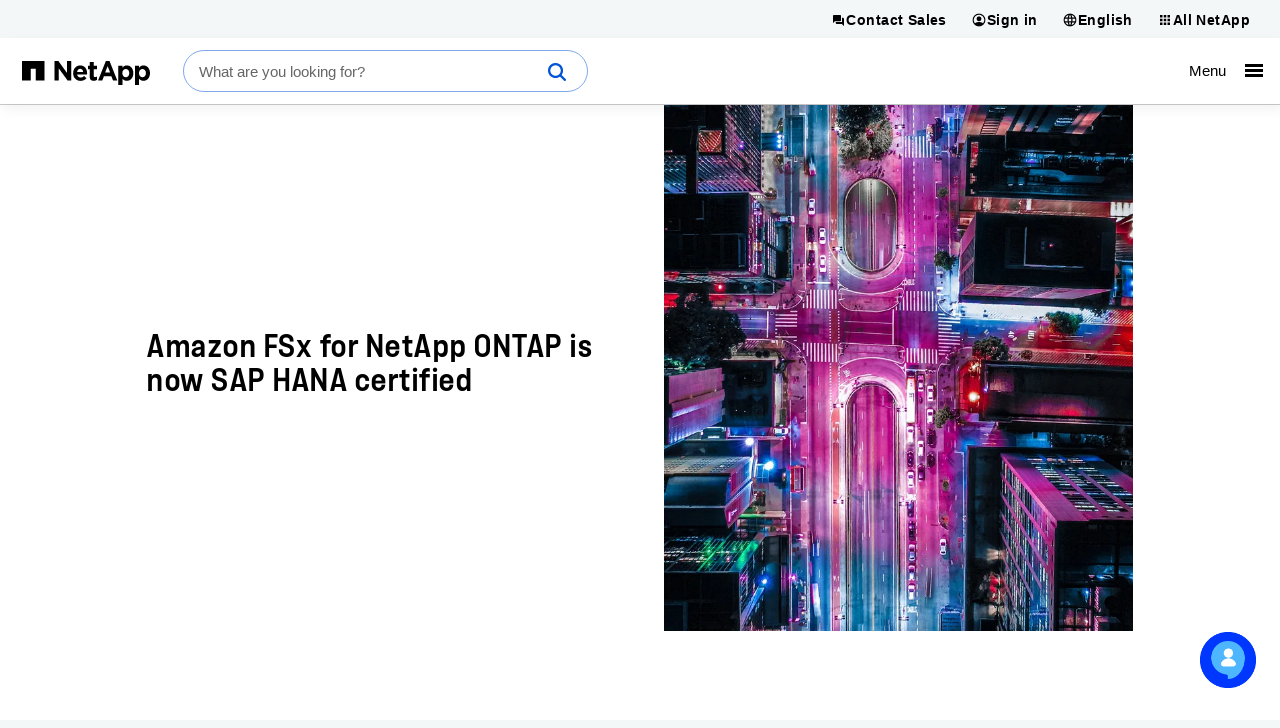

--- FILE ---
content_type: text/css
request_url: https://www.netapp.com/static/css/critical.min.css?v=638967656027059840
body_size: 44587
content:
@charset "UTF-8";abbr,address,article,aside,audio,b,blockquote,caption,cite,code,dd,del,details,dfn,div,dl,dt,em,fieldset,figure,footer,form,header,html,i,iframe,img,ins,kbd,label,legend,li,mark,menu,nav,object,pre,q,samp,section,span,summary,tbody,tfoot,thead,time,tr,var,video{margin:0;padding:0;border:0;font-size:100%;font-weight:400;vertical-align:baseline;background:0 0}h1,h2,h3,h4,h5,h6,p,sup{padding:0;border:0;vertical-align:baseline;background:0 0}body,small,sub,table{padding:0;border:0}body,ol,small,strong,sub,table,ul{vertical-align:baseline}ol,ul{background:0 0}a,body,small,strong,sub,table,td,th{margin:0;background:0 0}ol,strong,td,th,ul{padding:0;border:0;font-size:100%}.n-prose n-prose-segment,article,aside,details,figure,footer,header,main,n-prose n-prose-segment,n-prose-inline-media,n-prose-resources,n-prose-resources n-resource-topics n-button-group ul,nav,section,summary{display:block}html{box-sizing:border-box;overflow-y:scroll}*,:after,:before{box-sizing:inherit}embed,object{max-width:100%}blockquote,q{quotes:none}blockquote:after,blockquote:before,q:after,q:before{content:none}a{color:#000;font-family:"Helvetica Neue",Arial,sans-serif;font-style:normal;line-height:135%;display:inline;font-size:1em;text-decoration:none;background-image:linear-gradient(#00ddf4,#00ddf4);background-size:100% 2px;background-position:0 100%;background-repeat:no-repeat;padding:0 0 1px}del{text-decoration:line-through}abbr[title],dfn[title]{border-bottom:1px dotted #000;cursor:help}table{border-collapse:separate;border-spacing:0;font:100%}ol,small,sub,td,ul{font-weight:400}hr{margin:1em 0;padding:0}input,select{vertical-align:middle}pre{white-space:pre-line;word-wrap:break-word}input[type=radio]{vertical-align:text-bottom}input[type=checkbox],th{vertical-align:bottom}.ie7 input[type=checkbox],a{vertical-align:baseline}.ie6 input{vertical-align:text-bottom}input,select,textarea{font:99% sans-serif}small{font-size:85%}.n-prose>* li strong,.n-prose>* p strong,a,body strong,n-prose>* li strong,n-prose>* p strong,p strong,th{font-weight:700}n-esb-bluexp-edition-pricing-table .n-table-light-bordered thead th,n-esb-tabbed-product-comparison-tables n-product-comparison-table table tbody th,td,td img{vertical-align:top}a,sub,sup{position:relative}sub{font-size:75%;line-height:0;bottom:-.25em}sup{font-family:"Helvetica Neue",Arial,sans-serif;font-feature-settings:'sups' on;font-size:.5em;font-style:normal;font-weight:400;line-height:initial;top:-.75em}code,kbd,pre,samp{font-family:monospace,sans-serif}.clickable,button,input[type=button],input[type=file],input[type=submit],label{cursor:pointer}button,input,select,sup,textarea{margin:0}.clearfix:after{content:" ";display:block;clear:both}.icon--1rem{height:1rem;width:1rem}.icon--2rem{height:2rem;width:2rem}.icon--3rem{height:3rem;width:3rem}.icon--4rem{height:4rem;width:4rem}.icon--5rem{height:5rem;width:5rem}.icon--6rem{height:6rem;width:6rem}.icon--7rem{height:7rem;width:7rem}.icon--8rem{height:8rem;width:8rem}.icon--9rem{height:9rem;width:9rem}.icon--10rem{height:10rem;width:10rem}.icon--11rem{height:11rem;width:11rem}.icon--12rem{height:12rem;width:12rem}n-nowrap{white-space:nowrap}a:hover{transition:all 200ms cubic-bezier(0,0,.58,1)!important;background-size:100% 4px}a.cta:not(.cta--text-link){background-image:none}button{color:#000;font-family:"Helvetica Neue",Arial,sans-serif;font-size:18px;font-style:normal;font-weight:700;line-height:135%;background:0 0;border:0;padding:0}h1,h2,h3,h4,h5,h6{margin:60px 0 8px}h1{font-size:50px}h1,h2,h3,h4,h5,h6{font-family:"F37 Judge",Arial,sans-serif;font-style:normal}h1,h2{font-weight:700;line-height:105%;text-transform:uppercase}h2{font-size:42px}h3,h4,h5,h6{font-size:30px;font-weight:500;line-height:110%}h4,h5,h6{font-size:26px;letter-spacing:1px}h1,h2,h3,h5,h6{letter-spacing:1.5px}h5,h6{font-size:24px}@media (min-width:1400px){h1,h2,h3,h4,h5{margin-bottom:12px}h1{font-size:72px}h1,h2,h3,h4,h5,h6{font-family:"F37 Judge",Arial,sans-serif;font-style:normal;letter-spacing:2px}h1,h2{font-weight:700;line-height:100%;text-transform:uppercase}h2{font-size:64px}h3,h4,h5,h6{font-size:40px;font-weight:500;line-height:110%}h4,h5,h6{font-size:30px;letter-spacing:1.5px}h5,h6{font-size:24px}}.hr,hr,img{display:block;width:100%}.hr,hr{background:#edeaef;border:0;height:1px;margin:32px 0 calc(32px - 1px)}img{height:100%;max-width:100%;-o-object-fit:cover;object-fit:cover}img.img-right{float:right;margin:0 0 32px 32px}.form-item input[type=text],.form-item textarea{line-height:150%;border:solid 1px #8f8e91;display:block;width:100%}.form-item input[type=text],.form-item select,.form-item textarea{font-family:"Helvetica Neue",Arial,sans-serif;font-size:16px;font-style:normal;font-weight:400}.form-item input[type=text]:active,.form-item input[type=text]:focus,.form-item select:active,.form-item select:focus,.form-item textarea:active,.form-item textarea:focus{outline:solid 1px #000}.form-item input[type=text]{height:48px;padding-left:16px;padding-right:16px}.form-item select{-moz-appearance:none;-webkit-appearance:none;appearance:none;background:#fff no-repeat 93% 50% url(/static/images/chevron_down.svg);border:solid 1px #8f8e91;border-radius:0;display:block;height:48px;line-height:normal;padding:12px 16px;width:100%}.form-item select option{background-color:#fff}.form-item input[type=checkbox],.form-item input[type=radio]{border:solid 1px #000;display:inline-block;height:18px;margin-right:13px;width:18px}.form-item input[type=checkbox]:checked::after,.form-item input[type=radio]:checked::after{background-color:#000}.form-item input[type=checkbox]:focus+.checkboxmark,.form-item input[type=checkbox]:focus+.radiomark,.form-item input[type=radio]:focus+.checkboxmark,.form-item input[type=radio]:focus+.radiomark{outline:1px solid #000}.form-item .checkboxmark{background-color:#fff;border:solid 2px #000;height:20px;left:0;position:absolute;top:3px;width:20px}.form-item .checkbox-choice,.form-item .radio-button-choice{font-family:"Helvetica Neue",Arial,sans-serif;font-size:16px;font-style:normal;font-weight:400;line-height:150%;cursor:pointer;display:block;margin-bottom:16px;padding-left:28px;position:relative;-webkit-user-select:none;-moz-user-select:none;-ms-user-select:none;user-select:none}.form-item .checkbox-choice input{cursor:pointer;height:0;opacity:0;position:absolute;width:0}.form-item .checkbox-choice input:checked~.checkboxmark{background-color:#000}.form-item .checkbox-choice input:checked~.checkboxmark:after,.form-item .radio-button-choice input:checked~.radiomark:after{display:block}.form-item .checkbox-choice .checkboxmark:after{border:solid #fff;border-width:0 2px 2px 0;content:'';display:none;height:15px;left:6px;position:absolute;top:0;transform:rotate(45deg);width:8px}.form-item .radiomark:after{background-color:#000;border-radius:50%;content:'';display:none;height:17px;left:0;position:absolute;top:0;width:17px}.form-item .radio-button-choice input{cursor:pointer;opacity:0;position:absolute}.form-item .radio-button-choice input:checked~.radiomark{background-color:#fff}.form-item .checkbox-choice:last-child,.form-item .radio-button-choice:last-child{margin-bottom:0}.form-item .checkbox-choice:only-child,.form-item .radio-button-choice:only-child{margin-bottom:16px}.form-item .radiomark{background-color:#fff;border:solid 2px #000;border-radius:50%;height:20px;left:0;position:absolute;top:3px;width:20px}.form-item label,.form-item legend{font-family:"Helvetica Neue",Arial,sans-serif;font-size:16px;font-style:normal;line-height:150%}.form-item label{font-weight:400;display:block;margin-bottom:4px}.form-item legend{font-weight:700;margin-bottom:24px}.form-item textarea{min-height:120px}.form-button{border:0;margin-top:64px;max-width:250px;min-width:134px}@media (min-width:360px){.form-item.form-item-checkbox{grid-column-end:span 1;margin-top:8px;padding-right:40px}.form-item,.form-item.form-item-bottom-check{grid-column-end:span 2}.form-item select{background-position:95% 50%}}@media (min-width:768px){.form-item select{background-position:96% 50%}}@media (min-width:1400px){.form-item select{background-position:97% 50%}}@media (min-width:1440px){.form-item{grid-column-end:span 1}.form-item.form-item-checkbox{margin-top:32px}.form-item.form-item-bottom-check{grid-column-end:span 2}}@media (min-width:1921px){.form-item{padding-right:60px}.form-item label,.form-item legend,.form-item select{font-family:"Helvetica Neue",Arial,sans-serif;font-size:16px;font-style:normal;font-weight:400;line-height:150%}.form-item.form-item-bottom-check{grid-column-end:span 2}.form-item select{background-position:98% 50%}}.cta,p{font-family:"Helvetica Neue",Arial,sans-serif;font-size:18px;font-style:normal}p{font-weight:400;line-height:150%;margin:8px 0 16px}.n-masthead__primary-navigation>li>a>div,n-card-band-images .n-card-band-images-title-container p strong,n-card-band.n-default n-heading n-content p strong,strong{font-weight:500}.cta{font-weight:700;line-height:135%;-ms-flex-item-align:start;align-self:flex-start;box-sizing:border-box;color:#000;display:-ms-inline-flexbox;display:inline-flex;margin-bottom:24px;margin-right:24px;padding:16px 24px;text-decoration:none;width:-moz-fit-content;width:fit-content}.cta svg{-ms-flex-item-align:center;align-self:center;-ms-flex-negative:0;flex-shrink:0;height:20px;margin-left:4px;position:relative;width:20px}.cta svg.svg--before{margin-left:-4px;margin-right:8px}.cta,.cta svg,.cta--image [class*=icon--play-circle-filled]:hover,.cta:hover svg{transition:all 200ms cubic-bezier(0,0,.58,1)!important}.cta:hover svg.icon--arrow-forward,.cta:hover svg.icon--play-circle-filled,.cta:hover svg.icon--play-circle-outline{transform:translateX(15%)}.cta:hover svg.icon--file-download{transform:translateY(15%)}.cta:hover svg.icon--arrow-upward{transform:translateY(-15%)}.cta::before,.n-body-footnotes a::before,n-prose-author-bio n-primary .n-author-bio-logo-container ul li a:before,n-prose-share ul li a:before,n-prose-toc-social ul li a:before,n-tab-list ul li.n-tab-link a::before{display:none}.cta--button,.cta--button-outline{border-style:solid;border-width:2px}.cta--button{background:#000;border-color:#000;color:#fff}.cta--button svg,.cta--button:hover svg{fill:#fff}.cta--button:hover{background:#333;border-color:#333;text-decoration:none}.cta--button-outline{background:0 0}.cta--button-outline:hover{background:#edeaef;border-bottom-width:2px}.cta--icon-link{background:0 0;border:0;margin-bottom:0;margin-right:1rem;margin-top:0;padding:8px 12px}.cta--icon-link:hover{border-bottom:0}.cta--text-link{color:#000;font-family:"Helvetica Neue",Arial,sans-serif;font-size:18px;font-style:normal;font-weight:700;border:0;background-image:linear-gradient(#000,#000);background-size:100% 2px;background-position:0 100%;background-repeat:no-repeat;display:inline;line-height:135%;margin-top:0;padding:0 0 1px;position:relative}.cta--text-link:hover{background-size:100% 4px}.cta--image{margin:0!important;padding:0!important;border:0;display:-ms-flexbox;display:flex;-ms-flex-direction:column;flex-direction:column;position:relative}.cta--image:hover,.n-body-footnotes a:hover{border:0}.cta--image [class*=icon--play-circle-filled]{height:3.5rem;margin-top:calc(-3.5rem/2);width:3.5rem;margin-left:0;position:absolute;top:50%}.cta--image [class*=icon--play-circle-filled]:hover{fill:#00ddf4;transform:scale(1.07)}@media (min-width:360px){.cta--image [class*=icon--play-circle-filled]{height:4rem;margin-top:calc(-4rem/2);width:4rem}}@media (min-width:768px){.cta--image{padding:0}.cta--image [class*=icon--play-circle-filled]{height:3.5rem;margin-top:calc(-3.5rem/2);width:3.5rem}}@media (min-width:1400px){.cta--image [class*=icon--play-circle-filled]{height:4.5rem;width:4.5rem}}form .cta{font-size:16px;padding:9px 20px}.n-content :first-child,n-content :first-child{margin-top:0}.n-content :last-child,n-card-band.n-default n-heading n-content p:last-child,n-content :last-child{margin-bottom:0}n-button-group{display:block;margin-bottom:24px;margin-top:24px}n-button-group .cta,n-button-group button{margin:0}n-button-group ul{-ms-flex-align:center;align-items:center;display:-ms-flexbox;display:flex;-ms-flex-wrap:wrap;flex-wrap:wrap;gap:24px;margin:0;padding-left:0}n-button-group ul li{display:block;list-style:none;position:relative}.n-hamburger{background-color:transparent;border:0;color:inherit;cursor:pointer;display:inline-block;margin:0;overflow:visible;text-transform:none;transition-duration:.15s;transition-property:opacity,filter;transition-timing-function:linear}.n-hamburger.is-active:hover,.n-hamburger:hover{opacity:.7}.n-hamburger.is-active .n-hamburger-inner,.n-hamburger.is-active .n-hamburger-inner::after,.n-hamburger.is-active .n-hamburger-inner::before{background-color:#000}.n-hamburger-box{display:inline-block;height:10px;position:relative;width:18px}.n-hamburger-inner,.n-hamburger-inner::after,.n-hamburger-inner::before{background-color:#000;height:2px;position:absolute;transition-duration:.15s;transition-property:transform;transition-timing-function:ease;width:18px;display:block}.n-hamburger-inner{margin-top:-2px;top:50%}.n-hamburger-inner::after,.n-hamburger-inner::before{content:''}.n-hamburger-inner::before{top:-5px}.n-hamburger-inner::after{bottom:-5px}.n-hamburger--squeeze .n-hamburger-inner{transition-duration:.075s;transition-timing-function:cubic-bezier(.55,.055,.675,.19)}.n-hamburger--squeeze .n-hamburger-inner::before{transition:top .075s .12s ease,opacity .075s ease}.n-hamburger--squeeze .n-hamburger-inner::after{transition:bottom .075s .12s ease,transform .075s cubic-bezier(.55,.055,.675,.19)}.n-hamburger--squeeze.is-active .n-hamburger-inner{transform:rotate(45deg);transition-delay:.12s;transition-timing-function:cubic-bezier(.215,.61,.355,1)}.n-hamburger--squeeze.is-active .n-hamburger-inner::before{opacity:0;top:0;transition:top .075s ease,opacity .075s .12s ease}.n-hamburger--squeeze.is-active .n-hamburger-inner::after{bottom:0;transform:rotate(-90deg);transition:bottom .075s ease,transform .075s .12s cubic-bezier(.215,.61,.355,1)}.n-body-footnotes a,.n-body-footnotes a::after{transition:all 200ms cubic-bezier(0,0,.58,1)!important}.n-body-footnotes a{color:#6b676f;font-family:"Helvetica Neue",Arial,sans-serif;font-size:14px;font-style:normal;font-weight:400;margin-bottom:12px;margin-top:8px;background-image:none;border-bottom:0;line-height:16px;position:relative}.n-body-footnotes a::after{border-bottom:2px dashed #5dd3ef;bottom:-2px;content:'';display:block;height:0;left:0;position:absolute;transform:scaleY(1);transform-origin:center;width:100%}.n-body-footnotes a:hover::after{transform:scaleY(2)}[n-theme=n-light-bg--accented-cta] .n-body-footnotes a,[n-theme=n-neutral-bg--accented-cta] .n-body-footnotes a{color:#6b676f}[n-theme=n-dark-bg--accented-cta] .n-body-footnotes a{color:#fff}.n-tabs{display:-ms-flexbox;display:flex;margin-left:-4px;max-width:100vw;-webkit-overflow-scrolling:touch;overflow-x:scroll;overflow-y:auto;padding-left:4px;white-space:nowrap}.n-tabs::-webkit-scrollbar{display:none}@supports (-webkit-appearance:none) and (stroke-color:transparent){.n-tabs::-webkit-scrollbar{background-position-y:1.45em;border-radius:4px;display:block;height:6px}.n-tabs::-webkit-scrollbar-thumb{background-color:#edeaef;border-radius:4px;box-shadow:0 0 1px #fff}}n-tab-list,n-tab-list ul.n-tab-list{margin-left:-4px;padding-left:4px;width:100%}n-tab-list{display:inline-block;position:relative;z-index:0}n-showcase n-primary n-content h3,n-tab-list ul{margin:0}n-tab-list ul.n-tab-list{-ms-flex-align:start;align-items:flex-start;display:-ms-flexbox;display:flex;-ms-flex-direction:row;flex-direction:row;-ms-flex-wrap:nowrap;flex-wrap:nowrap}n-tab-list ul li.n-tab-link::after,n-tab-list ul.n-tab-list::after{background:#edeaef;bottom:2px;content:'';height:3px;position:absolute;width:100%;z-index:-1}n-tab-list ul .n-tab-list-filler{border-bottom:3px solid #edeaef;display:block;-ms-flex-positive:1;flex-grow:1;font-size:18px;line-height:135%;padding:18px 0}n-tab-list ul li.n-tab-link{display:block;list-style:none;margin:0;padding:4px 0 2px;position:relative;white-space:nowrap;width:-moz-fit-content;width:fit-content}n-tab-list ul li.n-tab-link a{position:static;background-image:none;border-bottom:3px solid #edeaef;color:#000;font-size:18px;line-height:135%;margin-right:42px;padding:16px 0;transition:all 400ms cubic-bezier(0,0,.58,1)}n-tab-list ul li.n-tab-link a:hover{border-bottom:3px solid #b4b3b6;transition:all 200ms cubic-bezier(0,0,.58,1)}n-tab-list ul li.n-tab-link a,n-tab-list ul li.n-tab-link.current a{display:block;text-align:center;width:-moz-fit-content;width:fit-content}n-tab-list ul li.n-tab-link.current a{color:#0054d7}n-tab-list .n-tab-indicator{border-bottom:3px solid #0054d7;bottom:2px;position:absolute;transition:all 400ms cubic-bezier(0,0,.58,1)}@media (min-width:768px){n-tab-list{display:-ms-flexbox;display:flex}n-tab-list,n-tab-list ul.n-tab-list{-ms-flex-direction:row;flex-direction:row}}[class*=icon--play-circle-filled]{transition:all 200ms cubic-bezier(0,0,.58,1)!important;height:59px;width:59px}[class*=icon--play-circle-filled]:hover{cursor:pointer;transform:scale(1.07)}.n-prose,n-esb-call-out-stats,n-esb-product-highlights,n-glossary-terms-list-container,n-prose,n-video-player{display:block;padding:60px 16px}n-glossary-terms-list,n-glossary-terms-list ul,n-section-heading-block{display:-ms-flexbox;display:flex;-ms-flex-direction:column;flex-direction:column}n-glossary-terms-list h3,n-glossary-terms-list h4,n-glossary-terms-list h5{color:#6b676f;font-family:"Helvetica Neue",Arial,sans-serif;font-size:10px;font-style:normal;font-weight:700;letter-spacing:.5px;line-height:150%;margin-bottom:12px;text-transform:uppercase}n-glossary-terms-list ul li a,n-glossary-terms-list.large-title h3,n-glossary-terms-list.large-title h4,n-glossary-terms-list.large-title h5{color:#000;font-family:"Helvetica Neue",Arial,sans-serif;font-size:18px;font-style:normal;font-weight:700;letter-spacing:normal;line-height:150%;text-transform:none}n-glossary-terms-list ul{-ms-flex-direction:row;flex-direction:row;-ms-flex-wrap:wrap;flex-wrap:wrap;margin:0}n-glossary-terms-list ul li{list-style:none;margin:0 8px 8px 0}n-glossary-terms-list ul li a{background-color:#f4f7f8;background-image:none;cursor:pointer;font-size:10px;letter-spacing:.5px;line-height:135%;padding:6px 12px;text-decoration:none;text-transform:uppercase}n-glossary-terms-list ul li a:hover{background:linear-gradient(0deg,#dbe3ff 0,#dbe3ff 100%),#fff}@media (min-width:768px){n-glossary-terms-list-container{padding:60px 40px}}@media (min-width:1400px){n-glossary-terms-list-container{padding-bottom:100px;padding-left:calc(calc(100% - 1226px)/2);padding-right:calc(calc(100% - 1226px)/2);padding-top:100px}}n-glossary-dropdown,n-prose-block-quote.prose-quote-marks n-primary blockquote{position:relative}n-glossary-dropdown ul{background:#fff;border-bottom:1px solid #e1e1e1;list-style:none;margin:0;max-width:497px;width:100%}n-glossary-dropdown ul li{-ms-flex-align:center;align-items:center;-ms-flex-item-align:stretch;align-self:stretch;border:1px solid #e1e1e1;display:-ms-flexbox;display:flex}n-glossary-dropdown ul li a{background:0 0;color:#000;padding:12px 20px;width:100%}n-glossary-dropdown ul li a:hover{background:#dbe3ff}n-section-heading-block{display:block;padding:0 16px;margin-bottom:24px}n-section-heading-block h1,n-section-heading-block h2,n-section-heading-block h3,n-section-heading-block h4,n-section-heading-block h5{font-family:"F37 Judge",Arial,sans-serif;font-size:30px;font-style:normal;font-weight:500;letter-spacing:1.5px;line-height:110%}body,n-section-heading-block n-xpm-richtext p{font-family:"Helvetica Neue",Arial,sans-serif;font-size:18px;font-style:normal;font-weight:400;line-height:150%}n-section-heading-block n-xpm-richtext p{letter-spacing:0}@media (min-width:768px){n-section-heading-block{padding:0 40px;margin-bottom:24px}}@media (min-width:1400px){n-section-heading-block{padding-left:calc(calc(100% - 1226px)/2);padding-right:calc(calc(100% - 1226px)/2);display:-ms-flexbox;display:flex;-ms-flex-direction:column;flex-direction:column;margin-bottom:24px}n-section-heading-block h1,n-section-heading-block h2,n-section-heading-block h3,n-section-heading-block h4,n-section-heading-block h5{font-family:"F37 Judge",Arial,sans-serif;font-size:40px;font-style:normal;font-weight:500;letter-spacing:2px;line-height:120%}n-section-heading-block n-xpm-richtext p{font-family:"Helvetica Neue",Arial,sans-serif;font-size:18px;font-style:normal;font-weight:400;line-height:150%}}n-prose-share,n-section-image-block{display:block;padding:0 16px}n-section-image-block n-xpm-image img{height:auto;-o-object-fit:cover;object-fit:cover;width:100%}@media (min-width:768px){n-section-image-block{padding:0 40px}}@media (min-width:1400px){n-section-image-block{padding-left:calc(calc(100% - 1226px)/2);padding-right:calc(calc(100% - 1226px)/2)}n-section-image-block n-xpm-image img{height:auto;-o-object-fit:cover;object-fit:cover;width:100%}}body{background:#f4f7f8}n-page{display:grid;grid-template-columns:1fr;margin-left:auto;margin-right:auto;padding-left:0;padding-right:0;width:100%;overflow-x:hidden}n-page main>:first-child{margin-top:0}ol,ul{margin:32px 0 32px 32px}ol.unstyled>li{list-style-type:none}ol.inline{display:inline;padding-left:0}ol.inline>li{display:inline;padding-left:1rem;padding-right:1rem;position:relative}ol.inline>li:first-of-type,ul.inline>li:first-of-type{padding-left:0}li ol,li ul{margin-top:0}ul.unstyled{margin-left:0}ul.unstyled>li{list-style-type:none}ul.inline{display:inline;padding-left:0}ul.inline>li{display:inline;padding-left:1rem;padding-right:1rem;position:relative}@media (min-width:768px){ul.split{column-gap:48px;columns:2 auto}}n-card-band{max-width:100%;padding-bottom:60px;padding-top:60px}n-card-band.n-default{-ms-flex-direction:column;flex-direction:column;gap:24px}n-card-band.n-default,n-card-band.n-default n-heading,n-prose-table-of-contents>n-prose-toc-social{display:-ms-flexbox;display:flex}n-card-band.n-default n-heading n-content{display:grid;gap:6px;margin-left:16px;margin-right:16px}n-card-band.n-default n-heading n-content h2,n-card-band.n-default n-heading n-content h3{font-family:"F37 Judge",Arial,sans-serif;font-size:30px;font-style:normal;font-weight:500;line-height:110%;letter-spacing:1.5px;margin:0}n-card-band-images .n-card-band-images-title-container p,n-card-band.n-default n-heading n-content p{font-family:"F37 Judge",Arial,sans-serif;font-size:22px;font-style:normal;font-weight:400;line-height:150%;letter-spacing:1px}n-card-band-images,n-card-band.n-default n-grid-container{display:grid;grid-template-columns:repeat(1,1fr)}@media (min-width:768px){n-card-band{padding:60px 25px}n-card-band.n-default n-grid-container{display:grid;grid-template-columns:repeat(2,1fr)}}@media (min-width:1100px){n-card-band{padding:100px 45px}n-card-band.n-default n-heading{column-gap:48px;display:grid;grid-template-columns:repeat(12,minmax(0,1fr))}n-card-band.n-default n-heading n-content{grid-column:1/11}n-card-band.n-default n-heading n-content h2,n-card-band.n-default n-heading n-content h3{font-family:"F37 Judge",Arial,sans-serif;font-size:40px;font-style:normal;font-weight:500;line-height:110%;letter-spacing:2px}n-card-band.n-default n-heading n-content p{font-family:"Helvetica Neue",Arial,sans-serif;font-size:18px;font-style:normal;font-weight:400;line-height:150%;letter-spacing:normal}n-card-band.n-default n-heading n-content p strong{font-weight:700}n-card-band.n-default n-grid-container[n-layout="3-up"]{display:grid;grid-template-columns:repeat(3,1fr)}n-card-band.n-default n-grid-container[n-layout="4-up"]{display:grid;grid-template-columns:repeat(4,1fr)}}@media (min-width:1400px){n-card-band{margin:0;padding-bottom:100px;padding-left:calc(calc(100% - 1272px)/2);padding-right:calc(calc(100% - 1272px)/2);padding-top:100px;max-width:initial}n-card-band.n-default n-heading n-content{margin-left:24px;margin-right:24px}}n-card-band-images{max-width:100%;padding-bottom:60px;padding-top:60px}n-card-band-images .n-card-band-images-title-container{background:inherit;padding:0 16px}n-card-band-images .n-card-band-images-title-container h2,n-card-band-images .n-card-band-images-title-container h3{font-family:"F37 Judge",Arial,sans-serif;font-size:30px;font-style:normal;font-weight:500;line-height:110%;letter-spacing:1.5px;margin-top:0;text-transform:none}n-card-band-images .n-card-band-images-cards-container{display:grid;grid-template-columns:repeat(1,1fr);background:inherit}@media (min-width:768px){n-card-band-images{padding:60px 25px}n-card-band-images .n-card-band-images-cards-container{display:grid;grid-template-columns:repeat(2,1fr)}}@media (min-width:1100px){n-card-band-images{padding:100px 45px}n-card-band-images[n-layout="3-up"] .n-card-band-images-cards-container{display:grid;grid-template-columns:repeat(3,1fr)}n-card-band-images[n-layout="4-up"] .n-card-band-images-cards-container{display:grid;grid-template-columns:repeat(4,1fr)}n-card-band-images .n-card-band-images-title-container h2,n-card-band-images .n-card-band-images-title-container h3{font-family:"F37 Judge",Arial,sans-serif;font-size:40px;font-style:normal;font-weight:500;line-height:110%;letter-spacing:2px}n-card-band-images .n-card-band-images-title-container p{font-family:"Helvetica Neue",Arial,sans-serif;font-size:18px;font-style:normal;font-weight:400;line-height:150%;letter-spacing:normal}n-card-band-images .n-card-band-images-title-container p strong{font-weight:700}}@media (min-width:1400px){n-card-band-images{margin:0;padding-bottom:100px;padding-left:calc(calc(100% - 1272px)/2);padding-right:calc(calc(100% - 1272px)/2);padding-top:100px;max-width:initial}n-card-band-images .n-card-band-images-title-container{padding:0 24px}}n-section-header{display:grid;grid-template-columns:repeat(2,1fr);display:block;padding:60px 16px}n-section-header>*{-ms-flex-pack:start;justify-content:flex-start}n-section-header n-primary{grid-column:1/3;grid-row:1/2}n-section-header n-primary h3{margin-top:0!important;font-size:30px;font-weight:500;letter-spacing:1.5px;line-height:110%;margin-bottom:24px;position:relative;z-index:1}n-section-header n-secondary{grid-column:1/3;grid-row:2/3}n-section-header n-secondary ol,n-section-header n-secondary p,n-section-header n-secondary ul{font-size:22px;font-weight:400;letter-spacing:1.1px;line-height:150%;margin-top:0}.n-prose[n-layout=col-2]>.n-prose-nav ul,.n-prose[n-layout=col-2]>n-prose-nav ul,n-prose[n-layout=col-2]>.n-prose-nav ul,n-prose[n-layout=col-2]>n-prose-nav ul,n-section-header n-secondary ol,n-section-header n-secondary ul{list-style:none}n-section-header n-secondary .cta.cta--icon-link,n-section-header n-secondary .cta.cta--text-link{padding-left:0!important;font-size:14px;font-weight:600;margin-bottom:24px;padding-bottom:0;padding-top:0}n-section-header n-secondary .cta.cta--button{font-size:16px;font-weight:500}n-section-header n-secondary .cta:last-child,n-showcase n-primary n-content p:last-child{margin-bottom:0}@media (min-width:768px){n-section-header{padding:60px 40px}n-section-header n-primary h3{margin-top:0!important;font-size:30px;font-weight:500;letter-spacing:1.5px;line-height:110%;margin-bottom:24px}n-section-header n-secondary li,n-section-header n-secondary ol,n-section-header n-secondary p,n-section-header n-secondary ul{margin-top:0!important;font-size:22px;font-weight:400;letter-spacing:1.1px;line-height:150%}}@media (min-width:1400px){n-section-header{padding-bottom:100px;padding-left:calc(calc(100% - 1226px)/2);padding-right:calc(calc(100% - 1226px)/2);padding-top:100px}n-section-header n-primary{grid-column:1/2;grid-row:1/2;padding-right:24px}n-section-header n-primary h3{font-size:36px;font-weight:500;line-height:44px}n-section-header n-secondary{grid-column:2/3;grid-row:1/2;padding-left:24px}n-section-header n-secondary li,n-section-header n-secondary p{line-height:24px}}n-showcase{display:grid;grid-template-columns:repeat(1,1fr);padding:60px 16px;row-gap:24px}n-showcase>*{grid-column:1/-1}n-showcase n-primary n-content,n-showcase n-secondary{display:-ms-flexbox;display:flex;-ms-flex-direction:column;flex-direction:column;gap:6px}n-showcase n-secondary{gap:24px}@media (min-width:768px){n-showcase{padding:60px 40px}n-showcase,n-showcase n-secondary{display:grid;grid-template-columns:repeat(2,1fr)}}@media (min-width:1100px){n-showcase{margin:0;padding:100px 45px}n-showcase n-secondary{display:grid;grid-template-columns:repeat(3,1fr);gap:48px}n-showcase,n-showcase[n-layout="2-up"] n-secondary{display:grid;grid-template-columns:repeat(2,1fr)}}@media (min-width:1400px){n-showcase{padding-left:calc(calc(100% - 1226px)/2);padding-right:calc(calc(100% - 1226px)/2)}}.n-prose>* n-prose-segment>h2,.n-prose>* n-prose-segment>h3,.n-prose>* n-prose-segment>h4,.n-prose>* n-prose-segment>n-richtext>h2,.n-prose>* n-prose-segment>n-richtext>h3,.n-prose>* n-prose-segment>n-richtext>h4,.n-prose>* n-prose-segment>n-xpm-richtext>h2,.n-prose>* n-prose-segment>n-xpm-richtext>h3,.n-prose>* n-prose-segment>n-xpm-richtext>h4,n-prose>* n-prose-segment>h2,n-prose>* n-prose-segment>h3,n-prose>* n-prose-segment>h4,n-prose>* n-prose-segment>n-richtext>h2,n-prose>* n-prose-segment>n-richtext>h3,n-prose>* n-prose-segment>n-richtext>h4,n-prose>* n-prose-segment>n-xpm-richtext>h2,n-prose>* n-prose-segment>n-xpm-richtext>h3,n-prose>* n-prose-segment>n-xpm-richtext>h4{margin-bottom:16px;margin-top:40px}.n-prose>* .n-prose-post-meta-heading,n-prose>* .n-prose-post-meta-heading{margin-top:4px}.n-prose>* n-prose-segment figure img,.n-prose>* n-prose-segment n-richtext img,.n-prose>* n-prose-segment n-xpm-richtext img,n-prose>* n-prose-segment figure img,n-prose>* n-prose-segment n-richtext img,n-prose>* n-prose-segment n-xpm-richtext img{height:auto}.n-prose>* li,.n-prose>* p,.n-prose[n-layout=col-2]>* p,n-dual-content-form n-primary n-richtext p,n-dual-content-form n-primary n-xpm-richtext p,n-prose-author-bio n-secondary p,n-prose>* li,n-prose>* p,n-prose[n-layout=col-2]>* p{font-family:"Helvetica Neue",Arial,sans-serif;font-size:18px;font-style:normal;font-weight:400;line-height:150%}.n-prose n-button-group .cta--button,n-prose n-button-group .cta--button{background:#00ddf4;border-color:#00ddf4;color:#000}.n-prose n-button-group .cta--button svg,.n-prose n-button-group .cta--button:hover svg,n-prose n-button-group .cta--button svg,n-prose n-button-group .cta--button:hover svg{fill:#000}.n-prose n-button-group .cta--button:hover,n-prose n-button-group .cta--button:hover{background:#55c1e6;border-color:#55c1e6}.n-prose n-button-group .cta--text-link,n-prose n-button-group .cta--text-link{background-image:linear-gradient(#00ddf4,#00ddf4);padding-left:0}.n-prose n-button-group .cta--icon-link:hover,n-prose n-button-group .cta--icon-link:hover{background-color:#f4f7f8}.n-prose n-prose-main n-prose-segment:first-of-type :first-child,.n-prose[n-layout=col-3] n-prose-main:first-of-type n-prose-segment:first-of-type :first-child,n-prose n-prose-main n-prose-segment:first-of-type :first-child,n-prose[n-layout=col-3] n-prose-main:first-of-type n-prose-segment:first-of-type :first-child{margin-top:0}.n-prose n-prose-main n-prose-segment:last-of-type :last-child,n-prose n-prose-main n-prose-segment:last-of-type :last-child{margin-bottom:0}.n-prose[n-layout=col-2],n-prose[n-layout=col-2]{background:#fff}.n-prose[n-layout=col-2]+n-prose[n-layout=col-2],n-prose[n-layout=col-2]+n-prose[n-layout=col-2]{padding-top:0}.n-prose[n-layout=col-2]>*,n-prose[n-layout=col-2]>*{-ms-flex-pack:center;justify-content:center;margin-left:auto;margin-right:auto;width:100%}.n-prose[n-layout=col-2]>* img,n-prose[n-layout=col-2]>* img{width:100%}.n-prose[n-layout=col-2]>* img.float-left,n-prose[n-layout=col-2]>* img.float-left{float:left;margin-bottom:20px;margin-right:20px;width:auto}.n-prose[n-layout=col-2]>* img.float-right,n-prose[n-layout=col-2]>* img.float-right{float:right;margin-bottom:20px;margin-left:20px;width:auto}.n-prose[n-layout=col-2]>* li,n-prose[n-layout=col-2]>* li{font-family:"Helvetica Neue",Arial,sans-serif;font-size:18px;font-style:normal;font-weight:400;line-height:150%;margin-bottom:12px}.n-prose[n-layout=col-2]>* li strong,.n-prose[n-layout=col-2]>* p strong,n-dual-content-form n-primary n-richtext p strong,n-dual-content-form n-primary n-xpm-richtext p strong,n-dual-content-form n-secondary n-dual-content-form-form-container n-form-thank-you p strong,n-prose-author-bio n-secondary p strong,n-prose-toc-social h4 strong,n-prose[n-layout=col-2]>* li strong,n-prose[n-layout=col-2]>* p strong{font-weight:700}.n-prose[n-layout=col-2]>* ul,n-prose-author-bio n-secondary n-button-group,n-prose[n-layout=col-2]>* ul{margin-top:12px}.n-prose[n-layout=col-2] .n-prose-main:only-child,.n-prose[n-layout=col-2] n-prose-main:only-child,n-prose[n-layout=col-2] .n-prose-main:only-child,n-prose[n-layout=col-2] n-prose-main:only-child{grid-column:1/2;grid-row:1/2}.n-prose[n-layout=col-2].n-table-wrapper .n-prose-main:only-child,.n-prose[n-layout=col-2].n-table-wrapper n-prose-main:only-child,n-prose[n-layout=col-2].n-table-wrapper .n-prose-main:only-child,n-prose[n-layout=col-2].n-table-wrapper n-prose-main:only-child{padding-left:0;padding-right:0}.n-prose[n-layout=col-2]>.n-prose-nav,.n-prose[n-layout=col-2]>n-prose-nav,n-prose[n-layout=col-2]>.n-prose-nav,n-prose[n-layout=col-2]>n-prose-nav{grid-column:1/6;grid-row:1/2;padding-bottom:0}.n-prose[n-layout=col-2]>.n-prose-nav:not(.rtf),.n-prose[n-layout=col-2]>n-prose-nav:not(.rtf),n-hero-region n-side-x-side:not([n-layout*=mobile-img]) n-secondary,n-hero:not(.n-hero-animated) n-hero-image-container n-content[n-cloned],n-prose[n-layout=col-2]>.n-prose-nav:not(.rtf),n-prose[n-layout=col-2]>n-prose-nav:not(.rtf){display:none}.n-prose[n-layout=col-2]>.n-prose-nav .dashed-list,.n-prose[n-layout=col-2]>n-prose-nav .dashed-list,n-prose[n-layout=col-2]>.n-prose-nav .dashed-list,n-prose[n-layout=col-2]>n-prose-nav .dashed-list{margin:12px;position:relative}.n-prose[n-layout=col-2]>.n-prose-nav .dashed-list li:before,.n-prose[n-layout=col-2]>n-prose-nav .dashed-list li:before,n-prose[n-layout=col-2]>.n-prose-nav .dashed-list li:before,n-prose[n-layout=col-2]>n-prose-nav .dashed-list li:before{content:'-';position:absolute;text-indent:-10px}.n-prose[n-layout=col-3],n-hero-region n-side-x-side n-grid-container,n-prose-illustration-full-width figure,n-prose[n-layout=col-3]{display:grid;grid-template-columns:repeat(1,1fr)}.n-prose[n-layout=col-3] n-prose-main:first-of-type n-prose-segment:first-of-type :first-child:is(h2),n-prose[n-layout=col-3] n-prose-main:first-of-type n-prose-segment:first-of-type :first-child:is(h2){margin-bottom:32px}.n-prose[n-layout=col-3] n-prose-main:first-of-type n-prose-segment:first-of-type :first-child:-webkit-any(h2),n-prose[n-layout=col-3] n-prose-main:first-of-type n-prose-segment:first-of-type :first-child:-webkit-any(h2){margin-bottom:32px}.n-prose[n-layout=col-3]>*,n-prose[n-layout=col-3]>*{min-width:0}.n-prose[n-layout=col-3] n-right-aside-region,.n-prose[n-layout=col-3]>n-left-aside-region,n-prose[n-layout=col-3] n-right-aside-region,n-prose[n-layout=col-3]>n-left-aside-region{grid-column:1/2}.n-prose[n-layout=col-3] n-prose-full-width,n-prose[n-layout=col-3] n-prose-full-width{grid-column:1/-1;padding:0}n-prose-toc-social{-ms-flex-align:center;align-items:center;margin-bottom:32px}n-prose-toc-social .social-icon-container{-ms-flex-align:center;align-items:center;display:-ms-flexbox;display:flex;-ms-flex-direction:row;flex-direction:row}n-prose-toc-social n-button-group{margin-bottom:24px}n-prose-block-quote n-primary p:last-child,n-prose-toc-social n-button-group .cta:last-child{margin-bottom:0}n-prose-toc-social n-button-group .cta.long-button{display:-ms-flexbox;display:flex;margin-bottom:0}n-prose-toc-social n-button-group .cta.short-button{display:none;margin-bottom:0}n-prose-toc-social p{font-size:18px;font-weight:400;line-height:27px;margin:0}n-prose-toc-social h4{font-family:"Helvetica Neue",Arial,sans-serif;font-size:18px;font-style:normal;font-weight:400;line-height:150%;letter-spacing:0;margin-bottom:0;margin-top:0}n-prose-share>:not(ul){font-family:"Helvetica Neue",Arial,sans-serif;font-size:18px;font-weight:700;line-height:150%;margin:0 0 4px}n-prose-share ul,n-prose-toc-social ul{display:-ms-flexbox;display:flex;-ms-flex-direction:row;flex-direction:row;font-size:0;-ms-flex-pack:start;justify-content:flex-start;margin:0;padding:0}n-prose-share ul li,n-prose-toc-social ul li{font-size:18px;height:48px;line-height:18px;list-style:none;padding:0}n-prose-share ul li a,n-prose-toc-social ul li a{background-image:none;display:block;font-size:18px;line-height:18px;padding:14px}n-prose-author-bio n-primary .n-author-bio-logo-container ul li a:hover,n-prose-share ul li a:hover,n-prose-toc-social ul li a:hover{background-color:initial;background-image:none;-webkit-text-decoration-color:initial;text-decoration-color:initial}n-prose-author-bio n-primary .n-author-bio-logo-container svg,n-prose-share ul li svg,n-prose-toc-social ul li svg{height:20px;width:20px}@media (min-width:360px){.n-prose[n-layout=col-3],n-prose[n-layout=col-3]{display:grid;grid-template-columns:repeat(1,1fr);background:#fff}.n-prose[n-layout=col-3] n-right-aside-region,.n-prose[n-layout=col-3]>n-left-aside-region,n-prose[n-layout=col-3] n-right-aside-region,n-prose[n-layout=col-3]>n-left-aside-region{grid-column:1/2}}@media (min-width:768px){.n-prose,n-prose{padding:60px 40px}.n-prose[n-layout=col-2],n-prose[n-layout=col-2]{column-gap:24px;display:grid;grid-template-columns:repeat(6,1fr)}.n-prose[n-layout=col-2] .n-prose-nav,.n-prose[n-layout=col-2] n-prose-nav,n-prose[n-layout=col-2] .n-prose-nav,n-prose[n-layout=col-2] n-prose-nav{grid-column:1/2;grid-row:1/2;display:-ms-flexbox;display:flex;-ms-flex-direction:column;flex-direction:column;-ms-flex-pack:start;justify-content:flex-start;display:block;padding:0}.n-prose[n-layout=col-2] .n-prose-nav header,.n-prose[n-layout=col-2] n-prose-nav header,n-prose[n-layout=col-2] .n-prose-nav header,n-prose[n-layout=col-2] n-prose-nav header{font-family:"F37 Judge",Arial,sans-serif;font-weight:500;font-size:24px;letter-spacing:1.2px;line-height:110%;margin-bottom:24px}.n-prose[n-layout=col-2] .n-prose-nav:before,.n-prose[n-layout=col-2] n-prose-nav:before,n-prose[n-layout=col-2] .n-prose-nav:before,n-prose[n-layout=col-2] n-prose-nav:before{background-color:#000;content:'';display:block;height:3px;margin-bottom:24px;width:60px}.n-prose[n-layout=col-2] .n-prose-nav:not(.rtf),.n-prose[n-layout=col-2] n-prose-nav:not(.rtf),n-prose[n-layout=col-2] .n-prose-nav:not(.rtf),n-prose[n-layout=col-2] n-prose-nav:not(.rtf){display:block}.n-prose[n-layout=col-2] .n-prose-nav+.n-prose-main,.n-prose[n-layout=col-2] .n-prose-nav+n-prose-main,.n-prose[n-layout=col-2] n-prose-nav+.n-prose-main,.n-prose[n-layout=col-2] n-prose-nav+n-prose-main,n-prose[n-layout=col-2] .n-prose-nav+.n-prose-main,n-prose[n-layout=col-2] .n-prose-nav+n-prose-main,n-prose[n-layout=col-2] n-prose-nav+.n-prose-main,n-prose[n-layout=col-2] n-prose-nav+n-prose-main{grid-column:2/7;padding-bottom:0;padding-top:0}.n-prose[n-layout=col-2] .n-prose-nav ul,.n-prose[n-layout=col-2] n-prose-nav ul,n-prose[n-layout=col-2] .n-prose-nav ul,n-prose[n-layout=col-2] n-prose-nav ul{margin-left:0}.n-prose[n-layout=col-2] .n-prose-main:only-child,.n-prose[n-layout=col-2] n-prose-main:only-child,n-prose[n-layout=col-2] .n-prose-main:only-child,n-prose[n-layout=col-2] n-prose-main:only-child{grid-column:2/7;padding-bottom:0;padding-top:0}.n-prose[n-layout=col-2].n-table-wrapper .n-prose-main:only-child,.n-prose[n-layout=col-2].n-table-wrapper n-prose-main:only-child,n-prose[n-layout=col-2].n-table-wrapper .n-prose-main:only-child,n-prose[n-layout=col-2].n-table-wrapper n-prose-main:only-child{grid-column:1/9}.n-prose[n-layout=col-3],n-prose[n-layout=col-3]{display:grid;grid-template-columns:repeat(1,1fr)}.n-prose[n-layout=col-3] n-right-aside-region,.n-prose[n-layout=col-3]>n-left-aside-region,n-prose[n-layout=col-3] n-right-aside-region,n-prose[n-layout=col-3]>n-left-aside-region{grid-column:1/2}n-prose-toc-social{-ms-flex-align:center;align-items:center;display:-ms-flexbox;display:flex;-ms-flex-direction:row;flex-direction:row;-ms-flex-pack:justify;justify-content:space-between}n-prose-toc-social n-button-group{margin-bottom:0}n-prose-toc-social n-button-group .cta:last-child{margin-bottom:0}n-prose-toc-social p{font-size:18px;font-weight:400;line-height:27px;margin:0}n-prose-toc-social ul{-ms-flex-pack:end;justify-content:flex-end}n-prose-toc-social ul li{font-size:18px;height:48px;line-height:18px;list-style:none;padding:0}n-prose-toc-social ul li a{display:block;font-size:18px;line-height:18px;padding:14px}n-prose-toc-social ul li svg{height:20px;width:20px}n-prose-share{padding:0 40px}}@media (min-width:1400px){.n-prose,n-prose{padding-bottom:100px;padding-left:calc(calc(100% - 1226px)/2);padding-right:calc(calc(100% - 1226px)/2);padding-top:100px}.n-prose>* n-prose-segment>h2,.n-prose>* n-prose-segment>n-richtext>h2,.n-prose>* n-prose-segment>n-xpm-richtext>h2,n-prose>* n-prose-segment>h2,n-prose>* n-prose-segment>n-richtext>h2,n-prose>* n-prose-segment>n-xpm-richtext>h2{margin-bottom:16px;margin-top:64px}.n-prose .n-prose-nav:before,.n-prose n-prose-nav:before,n-prose .n-prose-nav:before,n-prose n-prose-nav:before{background-color:#000;content:'';display:block;height:3px;margin-bottom:16px;width:60px}.n-prose .n-prose-nav a,.n-prose n-prose-nav a,n-prose .n-prose-nav a,n-prose n-prose-nav a{transition:all 200ms cubic-bezier(0,0,.58,1)!important;background:0 0;text-decoration:none}.n-prose .n-prose-nav a:hover,.n-prose n-prose-nav a:hover,n-prose .n-prose-nav a:hover,n-prose n-prose-nav a:hover{background:#55c1e6}.n-prose .n-prose-nav a:before,.n-prose n-prose-nav a:before,n-prose .n-prose-nav a:before,n-prose n-prose-nav a:before{display:none}.n-prose .n-prose-nav header,.n-prose n-prose-nav header,n-prose .n-prose-nav header,n-prose n-prose-nav header{font-family:"F37 Judge",Arial,sans-serif;font-weight:500;font-size:24px;letter-spacing:1.2px;line-height:110%;margin-bottom:24px}.n-prose[n-layout=col-2],n-prose[n-layout=col-2]{display:grid;grid-template-columns:repeat(12,1fr);column-gap:48px}.n-prose[n-layout=col-2] .n-prose-nav+.n-prose-main,.n-prose[n-layout=col-2] .n-prose-nav+n-prose-main,.n-prose[n-layout=col-2] n-prose-nav+.n-prose-main,.n-prose[n-layout=col-2] n-prose-nav+n-prose-main,.n-prose[n-layout=col-2]>*,n-prose[n-layout=col-2] .n-prose-nav+.n-prose-main,n-prose[n-layout=col-2] .n-prose-nav+n-prose-main,n-prose[n-layout=col-2] n-prose-nav+.n-prose-main,n-prose[n-layout=col-2] n-prose-nav+n-prose-main,n-prose[n-layout=col-2]>*{grid-column:4/13}.n-prose[n-layout=col-2] .n-prose-nav,.n-prose[n-layout=col-2] n-prose-nav,n-prose[n-layout=col-2] .n-prose-nav,n-prose[n-layout=col-2] n-prose-nav{grid-column:1/4}.n-prose[n-layout=col-2] .n-prose-main:only-child,.n-prose[n-layout=col-2] n-prose-main:only-child,n-prose[n-layout=col-2] .n-prose-main:only-child,n-prose[n-layout=col-2] n-prose-main:only-child{grid-column:4/13}.n-prose[n-layout=col-3],n-prose[n-layout=col-3]{display:grid;grid-template-columns:repeat(12,1fr);column-gap:48px}.n-prose[n-layout=col-3]>*,n-prose[n-layout=col-3]>*{grid-column:4/10}.n-prose[n-layout=col-3] n-prose-left-aside,n-prose[n-layout=col-3] n-prose-left-aside{grid-column:1/4;grid-row:1/5;padding:0}.n-prose[n-layout=col-3] n-prose-right-aside,n-prose[n-layout=col-3] n-prose-right-aside{grid-column:10/13;grid-row:1/5}.n-prose[n-layout=col-3] n-prose-full-width,n-prose[n-layout=col-3] n-prose-full-width{grid-column:1/-1}.n-prose[n-layout=col-3] n-prose-pull-right-aside,n-prose[n-layout=col-3] n-prose-pull-right-aside{grid-column:2/3;padding:0 110px 0 45px}n-prose-table-of-contents>n-prose-toc-social,n-prose-toc-social .social-icon-container{display:block}n-prose-toc-social n-button-group{margin-bottom:24px;margin-top:0}n-prose-toc-social n-button-group .cta:last-child{margin-bottom:0}n-prose-toc-social n-button-group .cta.long-button{display:none}n-prose-toc-social n-button-group .cta.short-button{display:-ms-flexbox;display:flex}n-prose-toc-social p{font-size:18px;font-weight:400;line-height:27px;margin:0 16px 0 0}n-prose-toc-social ul{-ms-flex-pack:start;justify-content:flex-start}n-prose-toc-social ul li{font-size:18px;height:48px;line-height:18px;list-style:none;padding:0}n-prose-toc-social ul li a{display:block;font-size:18px;line-height:18px;padding:14px}n-prose-toc-social ul li svg{height:20px;width:20px}n-prose-share{padding-left:calc(calc(100% - 1226px)/2);padding-right:calc(calc(100% - 1226px)/2);padding-bottom:0;padding-top:0}}n-prose-author-bio,n-prose-author-bio n-primary .n-author-bio-logo-container ul{display:-ms-flexbox;display:flex;-ms-flex-direction:row;flex-direction:row;margin:40px 0 16px}n-prose-author-bio n-primary{display:-ms-flexbox;display:flex;-ms-flex-direction:column;flex-direction:column;padding:40px 0}n-prose-author-bio n-primary .n-author-bio-content-container{max-width:100%;width:105px}n-prose-author-bio n-primary img{height:105px;-o-object-fit:fill;object-fit:fill;width:105px}n-prose-author-bio n-primary .n-author-bio-logo-container ul{-ms-flex-pack:center;justify-content:center;margin:0;width:100%}n-prose-author-bio n-primary .n-author-bio-logo-container ul li{height:48px;list-style:none;text-align:center;width:48px}n-prose-author-bio n-primary .n-author-bio-logo-container ul li a{background-image:none;height:48px;-ms-flex-pack:center;justify-content:center;width:48px}n-prose-author-bio n-secondary{padding:40px 0 40px 10px}n-prose-author-bio n-secondary .n-author-bio-title,n-prose-author-bio n-secondary h4{font-size:24px;letter-spacing:1.2px;margin-bottom:14px}n-prose-author-bio n-secondary .cta--text-link{font-family:"Helvetica Neue",Arial,sans-serif;font-size:18px;font-weight:700;cursor:pointer;line-height:24.3px;padding:0}n-prose-author-bio n-secondary .cta--text-link:before,n-prose-block-quote n-primary n-button-group .cta--text-link::before{background-color:#00ddf4}@media (min-width:360px){n-prose-author-bio n-secondary{padding-left:30px}}@media (min-width:768px){n-prose-author-bio n-secondary{padding-left:40px}}@media (min-width:1400px){n-prose-author-bio n-secondary{padding-left:40px}}n-prose-block-quote{display:grid;grid-template-columns:repeat(1,1fr);background:#f4f7f8;position:relative}n-prose-block-quote n-primary{padding:60px 16px 40px;position:relative}n-prose-block-quote n-primary h3{color:#000;font-family:"F37 Judge",Arial,sans-serif;font-size:24px;font-style:normal;font-weight:500;line-height:125%;letter-spacing:1px;margin-top:16px;margin-bottom:8px;position:relative;z-index:100}n-prose-block-quote n-primary p{font-family:"Helvetica Neue",Arial,sans-serif;font-size:16px;font-style:normal;font-weight:400;line-height:150%;color:#6b676f;margin-top:0}n-prose-block-quote n-primary p .n-body-body-small-bold{font-family:"Helvetica Neue",Arial,sans-serif;font-size:16px;font-weight:700;line-height:150%}n-prose-block-quote n-primary n-button-group,n-prose-resources n-resource-list{margin-top:24px}n-prose-block-quote.prose-quote-marks n-primary blockquote::before{color:#f2f0f5;content:url("data:image/svg+xml,%3Csvg xmlns='http://www.w3.org/2000/svg' width='46' height='34' viewBox='0 0 46 34' fill='none'%3E%3Cg style='mix-blend-mode:multiply'%3E%3Cpath d='M27.0942 17.822C27.5759 15.7347 28.2182 13.6475 29.0209 11.5602C29.8237 9.47295 30.9075 7.62652 32.2723 6.02094C33.7173 4.33508 35.5236 2.97033 37.6911 1.9267C39.9389 0.802794 42.7085 0.160561 46 0L44.555 6.9843C41.3438 7.38569 39.0558 8.54974 37.6911 10.4764C36.4066 12.3229 35.4433 14.7312 34.801 17.7016H43.8325L40.4607 33.9581H23.7225L27.0942 17.822ZM3.37173 17.822C3.8534 15.7347 4.49564 13.6475 5.29843 11.5602C6.10122 9.47295 7.18499 7.62652 8.54974 6.02094C9.99477 4.33508 11.801 2.97033 13.9686 1.9267C16.2164 0.802794 18.986 0.160561 22.2775 0L20.8325 6.9843C17.6213 7.38569 15.3333 8.54974 13.9686 10.4764C12.6841 12.3229 11.7208 14.7312 11.0785 17.7016H20.1099L16.7382 33.9581H0L3.37173 17.822Z' fill='%23F2F0F5'/%3E%3C/g%3E%3C/svg%3E");font-weight:700;height:34px;left:0;position:absolute;top:-30px;width:46px;z-index:1}@media (min-width:768px){n-prose-block-quote n-primary{padding:40px}n-prose-block-quote.prose-quote-marks n-primary blockquote::before{left:-30px;top:-15px}}@media (min-width:1400px){n-prose-block-quote{display:grid;grid-template-columns:repeat(12,1fr);column-gap:48px;margin:40px 0 16px}n-prose-block-quote n-primary{grid-column:4/10;padding:80px 0}n-prose-block-quote n-primary h3{color:#000;font-family:"F37 Judge",Arial,sans-serif;font-size:32px;font-style:normal;font-weight:500;line-height:125%;letter-spacing:1.5px;margin-top:24px;margin-bottom:6px}}n-prose-byline{display:block;margin-bottom:16px}n-prose-author-bio n-primary .n-author-bio-logo-container ul li a,n-prose-byline n-primary n-content,n-prose-inline-media figure .n-prose-image .n-prose-image__overlay,n-universal-navigation-mobile-container n-display-flex-align-center,n-universal-navigation>nav n-display-flex-align-center{-ms-flex-align:center;align-items:center;display:-ms-flexbox;display:flex}n-prose-byline n-primary n-content img{height:52px;width:52px}n-prose-byline n-primary n-prose-byline-info{margin-left:12px}n-prose-byline n-primary n-prose-byline-info .author,n-prose-byline n-primary n-prose-byline-info .author a{font-family:"F37 Judge",Arial,sans-serif;font-style:normal;font-weight:500;line-height:110%;display:block;font-size:24px;letter-spacing:1.2px;margin-bottom:0;text-decoration:none}n-prose-byline n-primary n-prose-byline-info .author a{transition:all 200ms cubic-bezier(0,0,.58,1)!important;background-image:none;cursor:pointer}n-prose-byline n-primary n-prose-byline-info n-prose-byline-meta{display:-ms-flexbox;display:flex;font-size:14px;line-height:20px}n-prose-byline n-primary n-prose-byline-info time{margin-right:8px}n-prose-byline n-primary n-prose-byline-info n-views,n-prose-byline n-primary n-prose-byline-info time{font-family:"Helvetica Neue",Arial,sans-serif;font-size:16px;font-style:normal;font-weight:400;line-height:150%;-ms-flex-align:center;align-items:center;color:#6b676f;display:-ms-inline-flexbox;display:inline-flex}n-prose-byline n-primary n-prose-byline-info n-views svg{margin-right:8px}@media (min-width:1400px){n-prose-byline n-primary{padding:0}}n-prose-main n-prose-segment n-prose-divider{border-top:8px solid #000;display:block;height:0;margin:28px 0;width:160px}n-prose-main n-prose-segment n-prose-divider+h2{margin-top:32px}n-prose-event-card{display:block;margin:16px 0}n-prose-event-card .prose-event-card-outter{border:solid 1px #b7e3ff;width:100%}n-prose-event-card .prose-event-card-inner{padding:24px}n-prose-event-card .prose-event-card-title-container{margin-bottom:16px}n-prose-event-card .prose-event-card-description-container{font-size:16px;margin-bottom:24px}n-prose-event-card .prose-event-card-description-container ul{margin-bottom:16px;margin-top:0}n-prose-event-card .prose-event-card-description-container p{font-size:16px}n-prose-event-card .prose-event-card-date-container .prose-event-card-date-item,n-prose-event-sidebar .prose-event-sidebar-date-container .prose-event-sidebar-date-item{-ms-flex-align:center;align-items:center;display:-ms-flexbox;display:flex;-ms-flex-direction:row;flex-direction:row;-ms-flex-pack:start;justify-content:flex-start;margin-bottom:8px}n-prose-event-card .prose-event-card-date-container svg{font-size:24px;height:24px;margin-right:12px;width:24px}.n-mega-menu__primary-navigation+n-button-group,n-prose-event-card .prose-event-card-date-container p{margin:0}n-prose-event-sidebar{background-color:#ffbca3;border-radius:0 0 100px;display:block;margin-bottom:48px;width:100%}n-prose-event-sidebar .prose-event-sidebar-inner{padding:24px}.n-masthead__secondary-navigation--mobile li,n-prose-event-sidebar .prose-event-sidebar-title-container,n-prose-resources n-resource-topics n-button-group ul li{margin-bottom:16px}n-prose-event-sidebar .prose-event-sidebar-date-container{display:-ms-flexbox;display:flex;-ms-flex-direction:row;flex-direction:row;-ms-flex-wrap:wrap;flex-wrap:wrap;margin-bottom:8px}n-prose-event-sidebar .prose-event-sidebar-date-container .prose-event-sidebar-date-item{margin-right:14px}n-prose-event-sidebar .prose-event-sidebar-date-container svg{font-size:24px;height:24px;margin-right:6px;width:24px}n-prose-event-sidebar .prose-event-sidebar-date-container p{font-family:"Helvetica Neue",Arial,sans-serif;font-size:16px;font-style:normal;font-weight:400;line-height:150%;margin:0}n-prose-event-sidebar .prose-event-sidebar-event-type-container p,n-prose-illustration-full-width figure figcaption{font-family:"Helvetica Neue",Arial,sans-serif;font-style:normal;font-weight:400;line-height:150%;font-size:14px}n-prose-event-sidebar n-button-group{margin-top:16px}n-prose-event-sidebar n-button-group a{font-size:14px;line-height:18px;padding:0}@media (min-width:1400px){n-prose-event-sidebar{background-color:#ffbca3;border-radius:0 0 0 100px;display:block;margin-bottom:48px;width:100%}n-prose-event-sidebar .prose-event-sidebar-inner{padding-bottom:100px}n-prose-event-sidebar .prose-event-sidebar-date-container{display:-ms-flexbox;display:flex;-ms-flex-direction:column;flex-direction:column;margin-bottom:8px}n-prose-event-sidebar n-button-group{margin-top:24px}n-prose-event-sidebar n-button-group a .cta.cta--link{font-size:14px;line-height:18px;padding:0}n-prose-event-sidebar n-button-group a .cta--text-link::before{background-color:#00ddf4}}n-prose-illustration-full-width{display:grid;grid-template-columns:repeat(1,1fr);padding-bottom:40px;padding-top:28px}n-prose-illustration-full-width figure .cta--video{border:0;padding:0}n-prose-illustration-full-width figure figcaption{font-size:16px;color:#666;-webkit-font-smoothing:antialiased;grid-row:2/2;margin-top:24px}n-partner-logo-hero figure img,n-prose-illustration-full-width figure img{height:auto}@media (min-width:768px){n-prose-illustration-full-width{position:relative}n-prose-illustration-full-width figure .cta--image{width:auto}n-prose-illustration-full-width figure .cta--image img{position:static}}@media (min-width:1400px){n-prose-illustration-full-width{display:grid;grid-template-columns:repeat(12,1fr);padding-bottom:16px;padding-left:calc(calc(100% - 1226px)/2);padding-right:calc(calc(100% - 1226px)/2);padding-top:40px}n-prose-illustration-full-width figure{display:grid;grid-template-columns:repeat(12,1fr);column-gap:48px;grid-column:1/-1}n-prose-illustration-full-width figure>:not(figcaption){grid-column:1/-1}n-prose-illustration-full-width figure figcaption{grid-column:4/10;padding:0 48px}}n-prose-inline-media figure{margin-top:28px}n-prose-inline-media figure figcaption{font-family:"Helvetica Neue",Arial,sans-serif;font-size:16px;font-style:normal;font-weight:400;line-height:150%;color:#666;margin-top:24px}n-prose-inline-media figure .video-js:hover .vjs-big-play-button{background-color:#55c1e6}n-prose-inline-media figure .n-prose-image{position:relative}n-prose-inline-media figure .n-prose-image a:before,n-prose-table-of-contents>*{display:none}n-prose-inline-media figure .n-prose-image .n-prose-image__overlay{background-color:#000;bottom:0;color:#fff;height:48px;-ms-flex-pack:center;justify-content:center;left:0;padding:0 22px;pointer-events:none;position:absolute;transition:padding .25s}.n-prose-image__modal-close svg,n-prose-inline-media figure .n-prose-image .n-prose-image__overlay svg,n-prose-inline-media figure .n-prose__media .n-prose__media-expand svg{fill:#fff;height:24px;width:24px}n-prose-inline-media figure .n-prose-image .n-prose-image__overlay .n-prose-image__overlay-label{display:-ms-inline-flexbox;display:inline-flex;font-family:"Helvetica Neue",Arial,sans-serif;margin-right:8px;max-width:325px;overflow:hidden;transition:max-width .25s,margin-right .25s;white-space:nowrap}n-prose-inline-media figure .n-prose-embedded-media{width:100%}n-prose-inline-media figure .n-prose-embedded-media.n-prose-embedded-media--youtube{padding-bottom:calc(56.25% + 0px);position:relative}n-prose-inline-media figure .n-prose-embedded-media.n-prose-embedded-media--slideshare iframe,n-prose-inline-media figure .n-prose-embedded-media.n-prose-embedded-media--youtube iframe{left:0;height:100%;position:absolute;top:0;width:100%}n-prose-inline-media figure .n-prose-embedded-media.n-prose-embedded-media--slideshare{padding-bottom:calc(56.25% + 38px);position:relative}.n-mega-menu__primary-navigation li,n-prose-inline-media figure .n-prose__media{position:relative}n-prose-inline-media figure .n-prose__media .n-prose__media-expand{-ms-flex-align:center;align-items:center;background-color:#000;bottom:0;display:-ms-flexbox;display:flex;height:33px;-ms-flex-pack:center;justify-content:center;left:0;position:absolute;width:33px}n-prose-inline-media figure .n-prose__media .n-prose__media-expand:focus{outline-style:solid}@media (min-width:1400px){n-prose-inline-media figure .n-prose-image .n-prose-image__overlay,n-prose-inline-media figure .n-prose-image .n-prose-image__overlay--enlarge{padding:0 12px}n-prose-inline-media figure .n-prose-image .n-prose-image__overlay .n-prose-image__overlay-label,n-prose-inline-media figure .n-prose-image .n-prose-image__overlay--enlarge .n-prose-image__overlay-label{margin-right:0;max-width:0}n-prose-inline-media figure .n-prose-image .n-prose-image__overlay .n-prose-image__overlay-label.n-active,n-prose-inline-media figure .n-prose-image .n-prose-image__overlay--enlarge .n-prose-image__overlay-label.n-active{max-width:325px}n-prose-inline-media figure .n-prose-image:hover .n-prose-image__overlay,n-prose-inline-media figure .n-prose-image:hover .n-prose-image__overlay--enlarge{padding:0 22px}n-prose-inline-media figure .n-prose-image:hover .n-prose-image__overlay .n-prose-image__overlay-label,n-prose-inline-media figure .n-prose-image:hover .n-prose-image__overlay--enlarge .n-prose-image__overlay-label{margin-right:8px;max-width:325px}}.medium-zoom-image--opened{-o-object-fit:contain;object-fit:contain;z-index:10}.medium-zoom-image[src*=media]{transition:transform 300ms cubic-bezier(.2,0,.2,1)!important}.n-prose-image__modal-wrapper{animation:n-fade-in .5s cubic-bezier(.65,0,.35,1);display:-ms-flexbox;display:flex;-ms-flex-direction:column;flex-direction:column;height:100vh;left:0;position:fixed;top:0;width:100%}.n-prose-image__modal-wrapper .n-prose-image__modal-main{height:100%}.n-prose-image__modal-wrapper .n-prose-image__modal-main .n-prose-image__modal-container{height:100%;z-index:99}.n-prose-image__modal-wrapper .n-prose-image__modal-main .n-prose-image__modal-container img,.n-prose-image__modal-wrapper .n-prose-image__modal-main .n-prose-image__modal-container video{height:auto!important}.n-prose-image__modal-close{background-color:#000;border:0;height:48px;position:fixed;right:0;width:48px;z-index:999}.n-prose-image__modal-close:focus{outline-style:solid}n-prose-listicle{display:block;margin:32px 0}n-prose-listicle section,n-prose-table-of-contents{display:-ms-flexbox;display:flex;-ms-flex-direction:column;flex-direction:column}n-prose-listicle section{margin:40px 0;padding:0}n-prose-listicle section header,n-prose-meta-side-bar{-ms-flex-align:center;align-items:center;display:-ms-flexbox;display:flex;-ms-flex-direction:row;flex-direction:row}n-prose-listicle section header>*{margin:0;padding:0}n-prose-listicle section header span{font-family:"F37 Judge",Arial,sans-serif;font-size:22px;font-style:normal;letter-spacing:1px;background-color:#333;color:#fff;font-weight:500;height:40px;line-height:40px;margin-right:8px;min-width:40px;text-align:center}n-prose-listicle section n-content{margin:17px 0 0 48px}n-prose-meta-side-bar{-ms-flex-align:start;align-items:flex-start;-ms-flex-direction:column;flex-direction:column;-ms-flex-pack:start;justify-content:flex-start;padding:8px}n-prose-meta-side-bar .meta-side-bar-logo-container img{height:60px;-o-object-fit:contain;object-fit:contain;width:auto}n-prose-meta-side-bar .meta-side-bar-logo-container h4{margin:16px 0 12px}n-prose-meta-side-bar .meta-side-bar-logo-container .meta-side-bar-logo-divider{background-color:#000;border:solid 1px #000;height:3px;width:60px}n-prose-meta-side-bar .meta-side-bar-content-container .meta-side-bar-item{padding-bottom:15px}n-prose-meta-side-bar .meta-side-bar-content-container .meta-side-bar-item h4{margin:24px 0 12px}n-prose-meta-side-bar .meta-side-bar-content-container .meta-side-bar-item p{line-height:24px}@media (min-width:768px){n-prose-meta-side-bar{-ms-flex-align:start;align-items:flex-start;display:-ms-flexbox;display:flex;-ms-flex-direction:column;flex-direction:column;-ms-flex-pack:start;justify-content:flex-start}n-prose-meta-side-bar .meta-side-bar-logo-container img{height:60px;-o-object-fit:contain;object-fit:contain;width:auto}n-prose-meta-side-bar .meta-side-bar-logo-container h4{margin:16px 0 12px}n-prose-meta-side-bar .meta-side-bar-logo-container .meta-side-bar-logo-divider{background-color:#000;border:solid 1px #000;height:3px;width:60px}n-prose-meta-side-bar .meta-side-bar-content-container{display:-ms-flexbox;display:flex;-ms-flex-direction:row;flex-direction:row;-ms-flex-wrap:wrap;flex-wrap:wrap}n-prose-meta-side-bar .meta-side-bar-content-container .meta-side-bar-item{padding-bottom:15px;width:50%}n-prose-meta-side-bar .meta-side-bar-content-container .meta-side-bar-item h4{margin:24px 0 12px}n-prose-meta-side-bar .meta-side-bar-content-container .meta-side-bar-item a{cursor:pointer}}@media (min-width:1400px){n-prose-meta-side-bar .meta-side-bar-content-container{display:-ms-flexbox;display:flex;-ms-flex-direction:column;flex-direction:column}n-prose-meta-side-bar .meta-side-bar-content-container .meta-side-bar-item{width:100%}n-prose-meta-side-bar n-right-aside-region{grid-column:9/11}n-prose-sticky-wrapper{display:block;position:sticky;top:80px}}n-prose-table-of-contents{-ms-flex-pack:start;justify-content:flex-start}n-prose-table-of-contents n-button-group{display:block;margin-bottom:24px;margin-top:0}n-prose-table-of-contents n-button-group .cta:last-child{margin-bottom:0}n-prose-table-of-contents n-button-group .cta--button{background:#00ddf4;border:#00ddf4;color:#000}.n-masthead__property-mark a svg path,n-prose-table-of-contents n-button-group .cta--button svg,n-prose-table-of-contents n-button-group .cta--button:hover svg{fill:#000}n-prose-table-of-contents n-button-group .cta--button:hover{background:#55c1e6;border-color:#55c1e6}n-prose-table-of-contents .cta:first-of-type{margin-top:0}n-prose-table-of-contents.n-learn-hub:before{margin-left:8px}n-prose-table-of-contents.n-learn-hub header{padding:0 8px}n-prose-table-of-contents.n-learn-hub nav ul li a{color:#25006d;font-weight:700;padding:8px}n-prose-table-of-contents.n-learn-hub nav ul li a:hover{background:rgba(123,39,255,.15)}@media (min-width:768px){n-prose-table-of-contents{display:-ms-flexbox;display:flex;-ms-flex-direction:row;flex-direction:row;-ms-flex-pack:start;justify-content:flex-start}n-prose-table-of-contents n-button-group{margin:0 24px 0 0}n-prose-table-of-contents n-button-group .cta:last-child{margin:0}}@media (min-width:1400px){n-prose-table-of-contents{display:block;margin-bottom:0;padding-top:8px}n-prose-table-of-contents>*{display:block}n-prose-table-of-contents:before{background-color:#000;content:'';display:block;height:3px;margin-bottom:16px;width:60px}n-prose-table-of-contents header{font-family:"F37 Judge",Arial,sans-serif;font-weight:500;font-size:24px;letter-spacing:1.2px;line-height:110%;margin-bottom:24px}n-prose-table-of-contents nav{margin-bottom:40px}n-prose-table-of-contents nav ul{list-style:none;margin:12px 0 0}n-prose-table-of-contents nav ul .dashed-list{margin:12px;padding-left:24px;position:relative}n-prose-table-of-contents nav ul .dashed-list li:before{content:'-';position:absolute;text-indent:-10px}n-prose-table-of-contents nav li{font-size:15px;font-style:normal;font-weight:500;letter-spacing:0;line-height:18px;margin-bottom:16px}n-prose-sticky-wrapper n-prose-table-of-contents nav li.active>a{background:#00ddf4}n-prose-table-of-contents nav li a{transition:all 200ms cubic-bezier(0,0,.58,1)!important;background:0 0;font-size:15px;font-weight:500;line-height:18px;text-decoration:none}n-prose-table-of-contents nav li a:hover{background:#55c1e6}n-prose-table-of-contents nav li a:before{display:none}n-prose-table-of-contents n-button-group{margin-bottom:24px;margin-right:0;margin-top:32px}n-prose-table-of-contents n-button-group ul{gap:0}}n-prose-tag-list{display:block;margin-bottom:4px;margin-top:24px}n-prose-tag-list:first-child{margin-top:24px}n-prose-tag-list ul.inline{font-size:0;margin:0;padding:0;width:100%}n-prose-tag-list ul.inline li{display:inline-block;height:-moz-fit-content;height:fit-content;list-style:none;margin:0;padding:0}n-prose-tag-list ul.inline li a{background-color:#d9d9d9;background-image:none;color:#010001;display:inline-block;font-size:10px;letter-spacing:1px;line-height:12px;margin-bottom:12px;margin-right:8px;padding:8px 16px;position:relative;text-decoration:none;text-transform:uppercase}.long-form-page-wrapper .form-page-side-bar,.n-masthead.n-masthead--show-primary-hamburger .n-masthead__primary-navigation,n-dual-content-form n-primary n-dual-content-form-background-image-container,n-hero n-hero-image-container,n-prose-tag-list ul.inline li a:before{display:none}n-prose-tag-list ul.inline li a:visited{background-color:#d9d9d9;color:#000}n-prose-tag-list ul.inline li a:hover{background:#55c1e6}n-prose[n-layout=col-3][n-theme=n-neutral]{background:#f4f7f8}n-logo-band.n-with-heading,n-main-content-region>n-prose-resources{padding:60px 16px}.long-form-page-wrapper n-form-long n-primary h1:first-child,.long-form-page-wrapper n-form-long n-primary h2:first-child,.long-form-page-wrapper n-form-long n-primary h3:first-child,n-prose-resources:first-child n-prose-resources-title>*{margin-top:0}n-prose-resources n-prose-resources-content,n-prose-resources n-prose-resources-title,n-prose-resources n-resource-topics,n-prose-resources n-resource-topics-heading{display:block;-webkit-font-smoothing:antialiased}n-form-long n-primary .form-input-section,n-prose-resources n-prose-resources-title{margin-bottom:24px}n-prose-resources n-resource-topics{padding:24px}n-prose-resources n-resource-topics n-resource-topics-heading{font-family:"Helvetica Neue",Arial,sans-serif;font-size:11px;font-style:normal;font-weight:700;line-height:135%;letter-spacing:.5px;text-transform:uppercase;color:#fff;margin-top:0}n-prose-resources n-resource-topics n-button-group{margin-bottom:0}n-prose-resources n-resource-topics n-button-group ul li:last-of-type{margin-bottom:0}n-form-long n-primary .form-item,n-prose-resources n-resource-list n-resource-list-item{margin-bottom:12px}n-prose-resources n-resource-list n-resource-list-item a:hover{background-color:#ebefff}n-hero-region n-side-x-side n-primary header,n-prose-resources n-resource-list n-resource-list-item n-resource-list-category{margin-bottom:6px}n-prose-resources n-resource-list n-resource-list-item n-resource-list-title{font-size:18px}n-prose-resources[n-theme^=n-light] n-resource-topics .cta--text-link,n-prose-resources[n-theme^=n-neutral] n-resource-topics .cta--text-link{background-image:linear-gradient(#00ddf4,#00ddf4)}.n-masthead a,.n-masthead-secondary .n-secondary-nav-utilities>ul>li a,.n-masthead-secondary .n-secondary-nav>ul>li a,n-prose-resources[n-theme^=n-light] n-resource-list-item a,n-prose-resources[n-theme^=n-neutral] n-resource-list-item a{background-image:none}n-dual-content-form n-primary n-button-group .cta::before,n-prose-resources[n-theme^=n-neutral] n-resource-list-item a{background-color:#fff}@media (min-width:768px){n-main-content-region>n-prose-resources{padding:60px 40px}n-prose-resources n-resource-list{column-gap:12px;display:grid;grid-template-columns:repeat(2,1fr)}n-prose-resources n-resource-list n-resource-list-item a{display:block;height:100%}}@media (min-width:1366px){n-main-content-region>n-prose-resources{padding-bottom:100px;padding-left:calc(calc(100% - 1226px)/2);padding-right:calc(calc(100% - 1226px)/2);padding-top:100px}n-prose-resources n-prose-resources-title>*{font-family:"F37 Judge",Arial,sans-serif;font-size:40px;font-style:normal;font-weight:500;letter-spacing:2px;line-height:120%}n-prose-resources n-resource-topics{height:-moz-fit-content;height:fit-content;padding:36px}n-prose-resources n-prose-resources-content{column-gap:48px;display:grid;grid-template-columns:270px 1fr}n-prose-resources n-resource-list{margin-top:0}}n-dual-content-form:not(n-hero-region n-dual-content-form){contain-intrinsic-size:auto 2000px auto 1000px;content-visibility:auto}n-dual-content-form{background:#25006d;color:#fff;display:block}n-dual-content-form n-primary{display:block;padding:114px 16px 24px}n-dual-content-form n-primary h1,n-dual-content-form n-primary h2,n-dual-content-form n-primary h3{font-family:"F37 Judge",Arial,sans-serif;font-size:42px;font-style:normal;font-weight:700;line-height:105%;letter-spacing:1.5px;text-transform:uppercase;margin:30px 0 16px}n-dual-content-form n-primary h1,n-dual-content-form n-primary h2,n-dual-content-form n-primary header h1,n-dual-content-form n-primary header h2{display:inline}n-dual-content-form n-primary h3 span{font-family:"F37 Judge",Arial,sans-serif;font-size:42px;font-style:normal;font-weight:700;line-height:105%;letter-spacing:1.5px;text-transform:uppercase}n-dual-content-form n-primary header{margin:30px 0 16px}n-dual-content-form n-primary n-richtext,n-dual-content-form n-primary n-xpm-richtext{display:block;margin-bottom:32px}n-dual-content-form n-primary n-richtext>:last-child,n-dual-content-form n-primary n-xpm-richtext>:last-child{margin-bottom:0}n-dual-content-form n-primary n-richtext h2,n-dual-content-form n-primary n-richtext h3,n-dual-content-form n-primary n-richtext h4,n-dual-content-form n-primary n-xpm-richtext h2,n-dual-content-form n-primary n-xpm-richtext h3,n-dual-content-form n-primary n-xpm-richtext h4{display:block}n-dual-content-form n-primary n-richtext h2,n-dual-content-form n-primary n-richtext h4,n-dual-content-form n-primary n-xpm-richtext h2,n-dual-content-form n-primary n-xpm-richtext h4{font-family:"F37 Judge",Arial,sans-serif;font-size:30px;font-style:normal;font-weight:500;line-height:110%;letter-spacing:1.5px}n-dual-content-form n-primary n-richtext h3,n-dual-content-form n-primary n-xpm-richtext h3,n-dual-content-form n-secondary n-dual-content-form-form-container n-primary n-richtext h2,n-dual-content-form n-secondary n-dual-content-form-form-container n-primary n-richtext h3,n-dual-content-form n-secondary n-dual-content-form-form-container n-primary n-xpm-richtext h2,n-dual-content-form n-secondary n-dual-content-form-form-container n-primary n-xpm-richtext h3,n-dual-content-form n-secondary n-dual-content-form-form-container>div n-richtext h2,n-dual-content-form n-secondary n-dual-content-form-form-container>div n-richtext h3,n-dual-content-form n-secondary n-dual-content-form-form-container>div n-xpm-richtext h2,n-dual-content-form n-secondary n-dual-content-form-form-container>div n-xpm-richtext h3{font-family:"F37 Judge",Arial,sans-serif;font-size:26px;font-style:normal;font-weight:500;line-height:110%;letter-spacing:1px}n-dual-content-form n-primary n-richtext h4,n-dual-content-form n-primary n-xpm-richtext h4{font-size:24px;margin-top:30px}n-dual-content-form n-primary n-richtext ul,n-dual-content-form n-primary n-xpm-richtext ul{margin-left:24px}n-dual-content-form n-primary n-button-group{margin-bottom:0;margin-top:32px}n-dual-content-form n-primary n-button-group .cta,n-universal-navigation-mobile-container .cta n-xpm-text{color:#fff}n-dual-content-form n-primary n-button-group .cta:last-child{margin-bottom:32px}n-dual-content-form n-primary n-button-group .cta:only-child{margin-bottom:0}n-dual-content-form n-primary n-dual-content-form-image-video-container{display:-ms-flexbox;display:flex;-ms-flex-pack:center;justify-content:center;max-height:350px;width:100%}n-dual-content-form n-primary n-dual-content-form-image-video-container.tall-left-align-image{-ms-flex-pack:start;justify-content:start;text-align:left}n-dual-content-form n-primary n-dual-content-form-image-video-container.tall-left-align-image img{width:initial}n-dual-content-form n-primary n-dual-content-form-image-video-container img{max-height:350px;-o-object-fit:contain;object-fit:contain;width:100%}n-dual-content-form n-primary n-dual-content-form-image-video-container .cta{margin:0;width:100%}n-dual-content-form n-primary n-dual-content-form-image-video-container .cta img{max-height:350px;-o-object-fit:fill;object-fit:fill;width:100%}n-dual-content-form n-secondary{display:block;padding:24px 16px 120px}n-dual-content-form n-secondary n-dual-content-form-form-container{background:#fff;color:#000;display:block;padding:24px}n-dual-content-form n-secondary n-dual-content-form-form-container n-form-long,n-dual-content-form n-secondary n-dual-content-form-form-container n-form-short{background-color:#fff;border:0;padding:0}n-dual-content-form n-secondary n-dual-content-form-form-container n-primary,n-dual-content-form n-secondary n-dual-content-form-form-container>div{border:0;color:#000;padding:0;width:100%}.long-form-page-wrapper n-form-long n-primary h1,.long-form-page-wrapper n-form-long n-primary h2,.long-form-page-wrapper n-form-long n-primary h3,n-dual-content-form n-secondary n-dual-content-form-form-container n-primary h1,n-dual-content-form n-secondary n-dual-content-form-form-container n-primary h2,n-dual-content-form n-secondary n-dual-content-form-form-container n-primary h3,n-dual-content-form n-secondary n-dual-content-form-form-container>div h1,n-dual-content-form n-secondary n-dual-content-form-form-container>div h2,n-dual-content-form n-secondary n-dual-content-form-form-container>div h3{font-family:"F37 Judge",Arial,sans-serif;font-size:26px;font-style:normal;font-weight:500;line-height:110%;letter-spacing:1px;text-transform:initial}n-dual-content-form n-secondary n-dual-content-form-form-container n-primary n-richtext h4,n-dual-content-form n-secondary n-dual-content-form-form-container n-primary n-xpm-richtext h4,n-dual-content-form n-secondary n-dual-content-form-form-container>div n-richtext h4,n-dual-content-form n-secondary n-dual-content-form-form-container>div n-xpm-richtext h4{font-family:"F37 Judge",Arial,sans-serif;font-size:24px;font-style:normal;font-weight:500;line-height:110%;letter-spacing:1.5px;margin-top:0}.long-form-page-wrapper .long-form-declaration p,n-dual-content-form n-secondary n-dual-content-form-form-container n-primary p,n-dual-content-form n-secondary n-dual-content-form-form-container>div p,n-form-long n-primary .form-item>span,n-form-long n-primary p,n-form-short n-primary .form-item>span{font-family:"Helvetica Neue",Arial,sans-serif;font-size:16px;font-style:normal;font-weight:400;line-height:150%}n-dual-content-form n-secondary n-dual-content-form-form-container n-primary li,n-dual-content-form n-secondary n-dual-content-form-form-container>div li{color:#000;font-family:"Helvetica Neue",Arial,sans-serif;font-size:16px;font-style:normal;font-weight:400;line-height:150%}n-dual-content-form n-secondary n-dual-content-form-form-container .form-item.form-item-bottom-check{display:block;margin-bottom:12px;margin-top:0}n-dual-content-form n-secondary n-dual-content-form-form-container n-form-thank-you{background-color:#fff;display:-ms-flexbox;display:flex;-ms-flex-direction:column;flex-direction:column}n-dual-content-form n-secondary n-dual-content-form-form-container n-form-thank-you h1,n-dual-content-form n-secondary n-dual-content-form-form-container n-form-thank-you h2,n-dual-content-form n-secondary n-dual-content-form-form-container n-form-thank-you h3{font-family:"F37 Judge",Arial,sans-serif;font-size:42px;font-style:normal;font-weight:700;line-height:105%;letter-spacing:1.5px;text-transform:uppercase;margin:30px 0 24px}n-dual-content-form n-secondary n-dual-content-form-form-container n-form-thank-you h4,n-dual-content-form n-secondary n-dual-content-form-form-container n-form-thank-you h5,n-dual-content-form n-secondary n-dual-content-form-form-container n-form-thank-you h6{font-family:"F37 Judge",Arial,sans-serif;font-size:26px;font-style:normal;font-weight:500;line-height:110%;letter-spacing:1px;margin:30px 0 24px}n-dual-content-form n-secondary n-dual-content-form-form-container n-form-thank-you li,n-dual-content-form n-secondary n-dual-content-form-form-container n-form-thank-you p{font-family:"Helvetica Neue",Arial,sans-serif;font-size:18px;font-style:normal;font-weight:400;line-height:150%}n-dual-content-form n-secondary n-dual-content-form-form-container n-form-thank-you li{color:#000}n-dual-content-form n-secondary n-dual-content-form-form-container n-form-thank-you n-form-thank-you-content{padding:32px}n-dual-content-form n-secondary n-dual-content-form-form-container h2,n-dual-content-form n-secondary n-dual-content-form-form-container h3{font-family:"F37 Judge",Arial,sans-serif;font-size:26px;font-style:normal;font-weight:500;line-height:110%;letter-spacing:1px;margin-top:0}@media (min-width:768px){n-dual-content-form n-primary{padding:114px 40px 24px}n-dual-content-form n-secondary{padding:24px 40px 92px}n-dual-content-form n-secondary n-dual-content-form-form-container{background:#fff;display:block;padding:48px}n-dual-content-form n-secondary n-dual-content-form-form-container n-form-long,n-dual-content-form n-secondary n-dual-content-form-form-container n-form-short{border:0}n-dual-content-form n-secondary n-dual-content-form-form-container n-primary h1,n-dual-content-form n-secondary n-dual-content-form-form-container n-primary h2,n-dual-content-form n-secondary n-dual-content-form-form-container n-primary h3,n-dual-content-form n-secondary n-dual-content-form-form-container n-primary n-richtext h2,n-dual-content-form n-secondary n-dual-content-form-form-container n-primary n-richtext h3,n-dual-content-form n-secondary n-dual-content-form-form-container n-primary n-xpm-richtext h2,n-dual-content-form n-secondary n-dual-content-form-form-container n-primary n-xpm-richtext h3,n-dual-content-form n-secondary n-dual-content-form-form-container>div h1,n-dual-content-form n-secondary n-dual-content-form-form-container>div h2,n-dual-content-form n-secondary n-dual-content-form-form-container>div h3,n-dual-content-form n-secondary n-dual-content-form-form-container>div n-richtext h2,n-dual-content-form n-secondary n-dual-content-form-form-container>div n-richtext h3,n-dual-content-form n-secondary n-dual-content-form-form-container>div n-xpm-richtext h2,n-dual-content-form n-secondary n-dual-content-form-form-container>div n-xpm-richtext h3{font-family:"F37 Judge",Arial,sans-serif;font-size:30px;font-style:normal;font-weight:500;line-height:110%;letter-spacing:1.5px}n-dual-content-form n-secondary n-dual-content-form-form-container n-primary n-richtext h4,n-dual-content-form n-secondary n-dual-content-form-form-container n-primary n-xpm-richtext h4,n-dual-content-form n-secondary n-dual-content-form-form-container>div n-richtext h4,n-dual-content-form n-secondary n-dual-content-form-form-container>div n-xpm-richtext h4{font-family:"F37 Judge",Arial,sans-serif;font-size:24px;font-style:normal;font-weight:500;line-height:110%;letter-spacing:1.5px;margin-top:0}n-dual-content-form n-secondary n-dual-content-form-form-container h2,n-dual-content-form n-secondary n-dual-content-form-form-container h3{font-family:"F37 Judge",Arial,sans-serif;font-size:30px;font-style:normal;font-weight:500;line-height:110%;letter-spacing:1.5px;margin-top:0}n-dual-content-form n-secondary n-dual-content-form-form-container .form-button-container-inner{display:-ms-flexbox;display:flex;-ms-flex-direction:column;flex-direction:column}n-dual-content-form n-secondary n-dual-content-form-form-container .form-button-container-inner button{-ms-flex-item-align:end;align-self:flex-end}}@media (min-width:1400px){n-dual-content-form{-ms-flex-align:start;align-items:flex-start;display:-ms-flexbox;display:flex;-ms-flex-pack:center;justify-content:center}n-dual-content-form n-primary{display:-ms-flexbox;display:flex;-ms-flex-direction:column;flex-direction:column;max-width:700px;padding:114px 0 156px;width:50%}n-dual-content-form n-primary h1,n-dual-content-form n-primary h2,n-dual-content-form n-primary h3{margin:30px 0 16px}n-dual-content-form n-primary h1,n-dual-content-form n-primary h2,n-dual-content-form n-primary h3,n-dual-content-form n-primary h3 span{font-family:"F37 Judge",Arial,sans-serif;font-size:64px;font-style:normal;font-weight:700;line-height:100%;letter-spacing:2px;text-transform:uppercase}n-dual-content-form n-primary n-richtext h2,n-dual-content-form n-primary n-xpm-richtext h2{font-family:"F37 Judge",Arial,sans-serif;font-size:40px;font-style:normal;font-weight:500;line-height:110%;letter-spacing:2px}n-dual-content-form n-primary n-richtext h3,n-dual-content-form n-primary n-richtext h4,n-dual-content-form n-primary n-xpm-richtext h3,n-dual-content-form n-primary n-xpm-richtext h4,n-dual-content-form n-secondary n-dual-content-form-form-container n-primary n-richtext h2,n-dual-content-form n-secondary n-dual-content-form-form-container n-primary n-richtext h3,n-dual-content-form n-secondary n-dual-content-form-form-container n-primary n-xpm-richtext h2,n-dual-content-form n-secondary n-dual-content-form-form-container n-primary n-xpm-richtext h3,n-dual-content-form n-secondary n-dual-content-form-form-container>div n-richtext h2,n-dual-content-form n-secondary n-dual-content-form-form-container>div n-richtext h3,n-dual-content-form n-secondary n-dual-content-form-form-container>div n-xpm-richtext h2,n-dual-content-form n-secondary n-dual-content-form-form-container>div n-xpm-richtext h3{font-family:"F37 Judge",Arial,sans-serif;font-size:30px;font-style:normal;font-weight:500;line-height:110%;letter-spacing:1.5px}n-dual-content-form n-primary n-richtext h4,n-dual-content-form n-primary n-xpm-richtext h4{font-size:24px}n-dual-content-form n-primary n-primary-main{padding-left:0;padding-right:32px}n-dual-content-form n-primary n-dual-content-form-background-image-container{display:none}n-dual-content-form n-secondary{max-width:700px;padding:114px 0 158px 130px;width:50%}n-dual-content-form n-secondary n-dual-content-form-form-container{padding:48px}n-dual-content-form n-secondary n-dual-content-form-form-container n-primary h1,n-dual-content-form n-secondary n-dual-content-form-form-container n-primary h2,n-dual-content-form n-secondary n-dual-content-form-form-container n-primary h3,n-dual-content-form n-secondary n-dual-content-form-form-container>div h1,n-dual-content-form n-secondary n-dual-content-form-form-container>div h2,n-dual-content-form n-secondary n-dual-content-form-form-container>div h3{font-family:"F37 Judge",Arial,sans-serif;font-size:30px;font-style:normal;font-weight:500;line-height:110%;letter-spacing:1.5px;text-transform:initial}n-dual-content-form n-secondary n-dual-content-form-form-container n-primary n-richtext h4,n-dual-content-form n-secondary n-dual-content-form-form-container n-primary n-xpm-richtext h4,n-dual-content-form n-secondary n-dual-content-form-form-container>div n-richtext h4,n-dual-content-form n-secondary n-dual-content-form-form-container>div n-xpm-richtext h4{font-family:"F37 Judge",Arial,sans-serif;font-size:24px;font-style:normal;font-weight:500;line-height:110%;letter-spacing:1.5px;margin-top:0}n-dual-content-form n-secondary n-dual-content-form-form-container n-primary .cta,n-dual-content-form n-secondary n-dual-content-form-form-container>div .cta{margin-right:0}n-dual-content-form n-secondary n-dual-content-form-form-container .form-item{padding-right:0}n-dual-content-form n-secondary n-dual-content-form-form-container [n-layout=two-column-form] .form-item,n-dual-content-form n-secondary n-dual-content-form-form-container [style*="display: grid"] .form-item{padding-right:44px}}.long-form-page-wrapper{background:#f4f7f8;padding:48px 16px 100px}.long-form-page-wrapper n-form-long{padding:0}.long-form-page-wrapper n-form-long n-primary{padding:48px 24px}.long-form-page-wrapper .long-form-declaration{padding-top:8px}@media (min-width:768px){.long-form-page-wrapper{padding:48px 40px 100px}}@media (min-width:1400px){.long-form-page-wrapper{display:-ms-flexbox;display:flex;-ms-flex-pack:center;justify-content:center}.long-form-page-wrapper n-form-long{display:grid;max-width:800px}.long-form-page-wrapper n-form-long n-primary{max-width:none;padding:48px}.long-form-page-wrapper n-form-long n-primary h1,.long-form-page-wrapper n-form-long n-primary h2,.long-form-page-wrapper n-form-long n-primary h3{font-family:"F37 Judge",Arial,sans-serif;font-size:30px;font-style:normal;font-weight:500;line-height:110%;letter-spacing:1.5px}.long-form-page-wrapper .long-form-declaration{max-width:800px}}n-form-long,n-form-short{display:grid;grid-template-columns:repeat(1,1fr);background:#f4f7f8;padding:114px 16px 100px}n-form-long>*,n-form-short>*{-ms-flex-pack:center;justify-content:center}n-form-long .cta,n-form-short .cta{margin-right:0}n-form-long n-primary{grid-column:1/2;background:#fff;padding:24px}n-form-long n-primary h1,n-form-long n-primary h2,n-form-long n-primary h3{font-family:"F37 Judge",Arial,sans-serif;font-size:26px;font-style:normal;font-weight:500;line-height:110%;letter-spacing:1px;text-transform:initial}n-form-long n-primary h1:first-child,n-form-long n-primary h2:first-child,n-form-long n-primary h3:first-child,n-form-short n-primary h1:first-child,n-form-short n-primary h2:first-child,n-form-short n-primary h3:first-child,n-hero n-primary n-content:first-child{margin-top:0}n-form-long n-primary p:last-of-type{margin-bottom:16px}n-form-long n-primary .form-item-bottom-check{margin-bottom:24px}@media (min-width:360px){n-form-long n-primary form{display:grid;grid-template-columns:repeat(2,1fr)}n-form-long n-primary .form-input-section{grid-column-end:span 2}n-form-long n-primary .form-item:last-child{margin-bottom:0}n-form-long n-primary .form-item.form-item-bottom-check{margin-bottom:12px;margin-top:0}n-form-long n-primary .form-item.form-item-bottom-check.form-item-checkbox{margin-top:32px;padding-right:0}n-form-long n-primary .form-item.form-item-bottom-check.opt-in-label .form-item{margin-bottom:12px}}@media (min-width:768px){n-form-long{padding:114px 40px 100px}n-form-long n-primary .form-button-container{grid-column:2/2}n-form-long n-primary .form-button-container .form-button-container-inner{display:-ms-flexbox;display:flex;-ms-flex-pack:end;justify-content:flex-end}n-form-long[n-layout=two-column-form] n-primary .form-input-section{display:grid;grid-template-columns:repeat(2,1fr);grid-column-end:span 2}n-form-long[n-layout=two-column-form] n-primary .form-input-section .form-item{grid-column-end:span 1;padding-right:44px}n-form-long[n-layout=two-column-form] n-primary .form-input-section .form-item.form-item-bottom-check{grid-column-end:span 2;padding-right:0}n-form-long[n-layout=two-column-form] n-primary .form-input-section .form-item.form-item-bottom-check.form-item-checkbox{margin-top:32px;padding-right:0}n-form-long[n-layout=two-column-form] n-primary .form-button-container{padding-right:44px}}@media (min-width:1400px){n-form-long{display:-ms-flexbox;display:flex;-ms-flex-pack:center;justify-content:center}n-form-long n-primary{max-width:1224px;padding:48px;width:100%}n-form-long n-primary h1,n-form-long n-primary h2,n-form-long n-primary h3{font-family:"F37 Judge",Arial,sans-serif;font-size:30px;font-style:normal;font-weight:500;line-height:110%;letter-spacing:1.5px}}n-form-short n-primary{grid-column:1/2;background:#fff;padding:24px}n-form-short n-primary h1,n-form-short n-primary h2,n-form-short n-primary h3{font-family:"F37 Judge",Arial,sans-serif;font-size:26px;font-style:normal;font-weight:500;line-height:110%;letter-spacing:1px;text-transform:initial}n-form-short n-primary .form-item{margin-bottom:24px}@media (min-width:360px){n-form-short n-primary form{display:grid;grid-template-columns:repeat(2,1fr)}n-form-short n-primary .form-input-section{grid-column-end:span 2}n-form-short n-primary .form-item{margin-bottom:16px}}@media (min-width:768px){n-form-short{padding:114px 40px 100px}n-form-short n-primary .form-button-container{grid-column:2/2}n-form-short n-primary .form-button-container .form-button-container-inner{display:-ms-flexbox;display:flex;-ms-flex-pack:end;justify-content:flex-end}}@media (min-width:1400px){n-form-short{display:-ms-flexbox;display:flex;-ms-flex-pack:center;justify-content:center}n-form-short n-primary{max-width:1224px;padding:48px;width:100%}n-form-short n-primary h1,n-form-short n-primary h2,n-form-short n-primary h3{font-family:"F37 Judge",Arial,sans-serif;font-size:30px;font-style:normal;font-weight:500;line-height:110%;letter-spacing:1.5px}[lang=de] n-hero n-primary h1,[lang=de] n-hero n-primary h1+h2,[lang=es] n-hero n-primary h1,[lang=es] n-hero n-primary h1+h2,[lang=fr] n-hero n-primary h1,[lang=fr] n-hero n-primary h1+h2,[lang=it] n-hero n-primary h1,[lang=it] n-hero n-primary h1+h2,[lang=ja] n-hero n-primary h1,[lang=ja] n-hero n-primary h1+h2,[lang=ko] n-hero n-primary h1,[lang=ko] n-hero n-primary h1+h2,[lang=pt] n-hero n-primary h1,[lang=pt] n-hero n-primary h1+h2,[lang=zh-hans] n-hero n-primary h1,[lang=zh-hans] n-hero n-primary h1+h2,[lang=zh-hant] n-hero n-primary h1,[lang=zh-hant] n-hero n-primary h1+h2{font-family:"F37 Judge",Arial,sans-serif;font-style:normal;font-weight:700;text-transform:uppercase;font-size:56px;letter-spacing:2px;line-height:110%}[lang=de] n-hero n-primary h2,[lang=es] n-hero n-primary h2,[lang=fr] n-hero n-primary h2,[lang=it] n-hero n-primary h2,[lang=ja] n-hero n-primary h2,[lang=ko] n-hero n-primary h2,[lang=pt] n-hero n-primary h2,[lang=zh-hans] n-hero n-primary h2,[lang=zh-hant] n-hero n-primary h2{font-family:"F37 Judge",Arial,sans-serif;font-style:normal;font-weight:700;text-transform:uppercase;font-size:50px;letter-spacing:2px;line-height:110%}[lang=de] n-hero n-primary .n-hero-large-heading h1,[lang=de] n-hero n-primary .n-hero-large-heading h2,[lang=de] n-hero n-primary .n-hero-large-heading h3,[lang=es] n-hero n-primary .n-hero-large-heading h1,[lang=es] n-hero n-primary .n-hero-large-heading h2,[lang=es] n-hero n-primary .n-hero-large-heading h3,[lang=fr] n-hero n-primary .n-hero-large-heading h1,[lang=fr] n-hero n-primary .n-hero-large-heading h2,[lang=fr] n-hero n-primary .n-hero-large-heading h3,[lang=it] n-hero n-primary .n-hero-large-heading h1,[lang=it] n-hero n-primary .n-hero-large-heading h2,[lang=it] n-hero n-primary .n-hero-large-heading h3,[lang=pt] n-hero n-primary .n-hero-large-heading h1,[lang=pt] n-hero n-primary .n-hero-large-heading h2,[lang=pt] n-hero n-primary .n-hero-large-heading h3{font-family:"F37 Judge",Arial,sans-serif;font-weight:700;text-transform:uppercase;font-size:76px;letter-spacing:2px;line-height:105%}[lang=ja] n-hero n-primary .n-hero-large-heading h1,[lang=ja] n-hero n-primary .n-hero-large-heading h2,[lang=ja] n-hero n-primary .n-hero-large-heading h3,[lang=ko] n-hero n-primary .n-hero-large-heading h1,[lang=ko] n-hero n-primary .n-hero-large-heading h2,[lang=ko] n-hero n-primary .n-hero-large-heading h3,[lang=zh-hans] n-hero n-primary .n-hero-large-heading h1,[lang=zh-hans] n-hero n-primary .n-hero-large-heading h2,[lang=zh-hans] n-hero n-primary .n-hero-large-heading h3,[lang=zh-hant] n-hero n-primary .n-hero-large-heading h1,[lang=zh-hant] n-hero n-primary .n-hero-large-heading h2,[lang=zh-hant] n-hero n-primary .n-hero-large-heading h3{font-family:"F37 Judge",Arial,sans-serif;font-weight:700;text-transform:uppercase;font-size:68px;letter-spacing:2px;line-height:115%}}n-hero,n-title{display:grid;height:auto;padding:0;position:relative}n-hero n-grid-container{display:grid;grid-template-columns:repeat(1,1fr);padding:60px 16px 36px}n-hero n-primary{grid-column:1/2;grid-row:1/2;position:relative;z-index:1}n-hero n-primary n-content h1{margin-top:0}n-hero n-primary n-content:last-child{margin-bottom:0}n-hero n-primary h1,n-hero n-primary h2,n-hero n-primary h3{font-family:"F37 Judge",Arial,sans-serif;font-size:50px;font-style:normal;font-weight:700;line-height:105%;letter-spacing:1.5px;text-transform:uppercase;display:inline}n-hero:not(.n-hero-animated) n-grid-container[n-theme]{padding:60px 16px 36px!important}n-hero:not(.n-hero-animated) n-primary{position:static}n-hero:not(.n-hero-animated) n-primary h1,n-hero:not(.n-hero-animated) n-primary h2,n-hero:not(.n-hero-animated) n-primary h3{-webkit-font-smoothing:antialiased}n-hero:not(.n-hero-animated) n-primary p{font-family:"F37 Judge",Arial,sans-serif;font-size:22px;font-style:normal;font-weight:400;line-height:150%;letter-spacing:1px;-webkit-font-smoothing:antialiased}n-hero:not(.n-hero-animated) n-primary p strong{font-weight:500}n-hero:not(.n-hero-animated) n-primary n-xpm-richtext h2{font-family:"F37 Judge",Arial,sans-serif;font-size:26px;font-style:normal;font-weight:500;line-height:110%;letter-spacing:1px;margin:6px 0;text-transform:initial}n-hero:not(.n-hero-animated) .n-hero-large-heading h1,n-hero:not(.n-hero-animated) .n-hero-large-heading h2,n-hero:not(.n-hero-animated) .n-hero-large-heading h3{font-family:"F37 Judge",Arial,sans-serif;font-weight:700;text-transform:uppercase;font-size:50px;letter-spacing:1.5px;line-height:105%;margin-bottom:6px}n-hero:not(.n-hero-animated) n-hero-image-container n-content[n-cloned] h1,n-hero:not(.n-hero-animated) n-hero-image-container n-content[n-cloned] h2,n-hero:not(.n-hero-animated) n-hero-image-container n-content[n-cloned] h3{font-family:"F37 Judge",Arial,sans-serif;font-size:50px;font-style:normal;font-weight:700;line-height:105%;letter-spacing:1.5px;text-transform:uppercase;display:inline;-webkit-font-smoothing:antialiased}n-hero n-secondary{grid-column:1/2;grid-row:1/2;z-index:0}n-hero .n-hero-large-heading h1,n-hero .n-hero-large-heading h2,n-hero .n-hero-large-heading h3{font-family:"F37 Judge",Arial,sans-serif;font-weight:700;line-height:95%;letter-spacing:3.5px;text-transform:uppercase;font-size:50px;margin-bottom:6px}@media (min-width:768px){n-hero{padding:0}n-hero n-grid-container{column-gap:24px;grid-column:1/7;grid-row:1/2;grid-template-columns:repeat(6,1fr);padding:60px 40px 36px}n-hero:not(.n-hero-animated),n-hero:not(.n-hero-animated) n-hero-image-container{display:-ms-flexbox;display:flex;-ms-flex-direction:column;flex-direction:column}n-hero:not(.n-hero-animated) n-grid-container[n-theme]{padding:40px 40px 60px!important}n-hero:not(.n-hero-animated) n-hero-image-container{padding:0;-ms-flex-align:center;align-items:center;height:100%;-ms-flex-pack:center;justify-content:center;min-height:321px;overflow:hidden;position:relative;width:100%}n-hero:not(.n-hero-animated) n-hero-image-container picture{width:100%}n-hero:not(.n-hero-animated) n-hero-image-container video{max-width:100%;-o-object-fit:cover;object-fit:cover}n-hero:not(.n-hero-animated) n-hero-image-container n-content[n-cloned]{display:block;left:40px;position:absolute;width:calc(50% - 40px)}n-hero:not(.n-hero-animated) n-hero-image-container n-content[n-cloned] n-breadcrumb{margin-bottom:24px}n-hero:not(.n-hero-animated) n-hero-image-container[n-theme^=n-dark] n-content[n-cloned] n-breadcrumb,n-hero:not(.n-hero-animated) n-hero-image-container[n-theme^=n-dark] n-content[n-cloned] n-breadcrumb a{color:#fff}n-hero:not(.n-hero-animated) n-primary n-content header,n-hero:not(.n-hero-animated) n-primary n-content n-breadcrumb{display:none}n-hero:not(.n-hero-animated) n-primary p{margin-top:0}n-hero n-primary{grid-column:1/6;grid-row:1/2}n-hero n-primary p{font-family:"F37 Judge",Arial,sans-serif;font-size:22px;font-style:normal;font-weight:400;line-height:150%;letter-spacing:1px}n-hero n-primary p strong{font-weight:500}n-hero n-secondary{grid-column:1/7;grid-row:1/2;-ms-flex-pack:center;justify-content:center;z-index:0}n-hero .n-hero-large-heading h1,n-hero .n-hero-large-heading h2,n-hero .n-hero-large-heading h3{font-size:110px}}@media (min-width:1100px){n-hero n-primary p{font-family:"Helvetica Neue",Arial,sans-serif;font-size:18px;font-style:normal;font-weight:400;line-height:150%}n-hero n-primary p strong{font-weight:700}n-hero:not(.n-hero-animated){-ms-flex-align:center;align-items:center;display:-ms-flexbox;display:flex;-ms-flex-pack:center;justify-content:center;overflow:hidden}n-hero:not(.n-hero-animated) n-grid-container[n-theme]{background:0 0!important;column-gap:48px;grid-column:1/2;grid-row:1/2;grid-template-columns:repeat(12,1fr);padding:clamp(15px,calc(20.07vw - 205.77px),75px) 60px!important;width:100%}n-hero:not(.n-hero-animated) n-hero-image-container{position:absolute}n-hero:not(.n-hero-animated) n-hero-image-container[n-theme]{background-color:transparent}n-hero:not(.n-hero-animated) n-hero-image-container n-content[n-cloned]{display:none}n-hero:not(.n-hero-animated) n-primary{grid-column:1/7;grid-row:1/2;padding:60px 0}n-hero:not(.n-hero-animated) n-primary n-content header,n-hero:not(.n-hero-animated) n-primary n-content n-breadcrumb{display:block;position:static;width:initial}n-hero:not(.n-hero-animated) n-primary n-content n-breadcrumb{margin-bottom:24px}n-hero:not(.n-hero-animated) n-primary n-xpm-richtext{display:block;margin-top:6px}n-hero:not(.n-hero-animated) n-primary n-xpm-richtext h2{font-family:"F37 Judge",Arial,sans-serif;font-size:30px;font-style:normal;font-weight:500;line-height:110%;letter-spacing:1.5px}n-hero:not(.n-hero-animated) n-primary p{font-family:"Helvetica Neue",Arial,sans-serif;font-size:18px;font-style:normal;font-weight:400;line-height:150%;letter-spacing:normal}n-hero:not(.n-hero-animated) n-primary p strong{font-weight:700}}@media (min-width:1400px){n-hero{margin:0;padding-bottom:0;padding-left:calc(calc(100% - 1398px)/2);padding-right:calc(calc(100% - 1398px)/2);padding-top:0;width:100%}n-hero n-grid-container{background:0 0!important;column-gap:48px;grid-column:1/2;grid-row:1/2;grid-template-columns:repeat(12,1fr);margin:0 87px;padding:0}n-hero n-hero-image-container{display:grid;grid-column:1/2;grid-row:1/2}n-hero:not(.n-hero-animated){-ms-flex-align:center;align-items:center;display:-ms-flexbox;display:flex;-ms-flex-pack:center;justify-content:center;min-height:550px;overflow:hidden}n-hero:not(.n-hero-animated) n-grid-container[n-theme]{padding:0 88px!important;width:100%}n-hero:not(.n-hero-animated) n-hero-image-container{margin:0;padding-bottom:0;padding-left:calc(calc(100% - 1398px)/2);padding-right:calc(calc(100% - 1398px)/2);padding-top:0;width:100%;min-height:550px}n-hero:not(.n-hero-animated) n-primary{padding:60px 0}n-hero:not(.n-hero-animated) n-primary n-xpm-richtext h2{font-family:"F37 Judge",Arial,sans-serif;font-size:30px;font-style:normal;font-weight:500;line-height:110%;letter-spacing:1.5px}n-hero:not(.n-hero-animated) .n-hero-large-heading h1,n-hero:not(.n-hero-animated) .n-hero-large-heading h2,n-hero:not(.n-hero-animated) .n-hero-large-heading h3{font-size:110px;letter-spacing:3.5px;line-height:95%}n-hero n-primary{grid-column:1/7;grid-row:1/2;padding:88px 0}n-hero n-primary n-breadcrumb{display:block;margin-bottom:24px}n-hero n-primary h1,n-hero n-primary h2,n-hero n-primary h3{font-family:"F37 Judge",Arial,sans-serif;font-size:72px;font-style:normal;font-weight:700;line-height:100%;letter-spacing:2px;text-transform:uppercase;margin-top:24px}n-hero n-primary p{font-family:"F37 Judge",Arial,sans-serif;font-size:22px;font-style:normal;font-weight:400;line-height:150%;letter-spacing:1px}n-hero n-primary p strong{font-weight:500}n-hero n-secondary{grid-column:1/13;grid-row:1/2}}n-main-content-region{overflow-x:hidden;overflow-y:hidden}n-main-content-region :first-child:not(h2){margin-top:0}:lang(ja) .n-mega-menu__subsection-heading,:lang(ko) .n-mega-menu__subsection-heading,:lang(zh-hans) .n-mega-menu__subsection-heading,:lang(zh-hant) .n-mega-menu__subsection-heading{font-size:15px;margin-bottom:20px}:lang(en) n-header-region{border-bottom:1px solid #ccc}:lang(en).n-masthead--primary-expanded{border-bottom:0}.n-masthead-container{position:relative;z-index:999}.n-masthead{background:#fff;border-left:0;border-right:0;border-top:0;box-sizing:initial;display:-ms-flexbox;display:flex;height:60px;-ms-flex-pack:justify;justify-content:space-between;position:relative;width:100%}.n-masthead a:visited{color:inherit}.n-masthead a::before{background:0 0;height:auto;position:initial;width:auto}.n-masthead .CoveoSearchButton::before{height:100%}.n-masthead>.CoveoSearchButton{border:0;display:none;position:absolute;right:79px;top:8px}.n-masthead.n-masthead--show-primary-hamburger .n-masthead__hamburger-button{border-left:1px solid #b4b4b4;display:inline-block;padding:28px 30px 0}.n-masthead.n-masthead--show-primary-hamburger .n-masthead__hamburger-button:hover{background:#fff;border-bottom:0}.n-masthead.n-masthead--primary-expanded{border-bottom:0;box-sizing:border-box}.n-masthead.n-masthead--primary-expanded .n-masthead__hamburger-button{border-bottom:0}.n-masthead.n-masthead--primary-expanded .n-masthead__primary-navigation,.n-masthead.n-masthead--primary-expanded .n-masthead__search,.n-masthead.n-masthead--primary-expanded .n-masthead__secondary-navigation--mobile,.n-masthead.n-masthead--primary-expanded .n-masthead__secondary-navigation-login--mobile,.n-masthead.n-masthead--primary-expanded .n-masthead__secondary-navigation-profile--mobile{display:block;transition:transform .5s ease-out}.n-masthead.n-masthead--primary-expanded n-universal-navigation-mobile-container{display:-ms-flexbox;display:flex;transition:transform .5s ease-out}.n-masthead.n-masthead--primary-active .n-masthead__primary-navigation,.n-masthead.n-masthead--primary-active .n-masthead__search,.n-masthead.n-masthead--primary-active .n-masthead__secondary-navigation--mobile,.n-masthead.n-masthead--primary-active .n-masthead__secondary-navigation-login--mobile,.n-masthead.n-masthead--primary-active .n-masthead__secondary-navigation-profile--mobile,.n-masthead.n-masthead--primary-active n-universal-navigation-mobile-container{transform:translateX(-100vw)}.n-masthead__property-mark{display:-ms-inline-flexbox;display:inline-flex}.n-masthead__property-mark a{-ms-flex-align:center;align-items:center;background:0 0;display:-ms-flexbox;display:flex;height:100%;-ms-flex-pack:center;justify-content:center;padding:0 31px 0 16px;text-decoration:none}.n-masthead__property-mark a svg{position:relative;top:2px;width:109px}.n-masthead__search{border-left:1px solid #ccc;border-right:1px solid #ccc;border-top:1px solid #b4b4b4;display:none;left:-1px;position:absolute;top:60px;width:calc(100% + 2px)}.n-masthead__search .CoveoSearchbox{margin-right:0;position:relative;height:68px}.n-masthead__search .CoveoSearchInterface .magic-box .magic-box-icon,.n-masthead__search [data-pipeline="NetApp Marketing Search Pipeline"] .magic-box .magic-box-icon{margin-top:17px}.n-masthead__search .CoveoSearchInterface .magic-box .magic-box-input>input,.n-masthead__search [data-pipeline="NetApp Marketing Search Pipeline"] .magic-box .magic-box-input>input{padding:16px 16px 8px 27px}.n-masthead__search .CoveoSearchbox .CoveoOmnibox.magic-box .magic-box-input input:-ms-input-placeholder{color:#666}.n-masthead__search .CoveoSearchbox .CoveoOmnibox.magic-box .magic-box-input input::placeholder{color:#666}.n-masthead__search .CoveoSearchbox .CoveoOmnibox.magic-box,.n-masthead__search .CoveoSearchbox .CoveoOmnibox.magic-box .magic-box-input,.n-masthead__search .CoveoSearchbox .CoveoOmnibox.magic-box .magic-box-input .magic-box-underlay .magic-box-highlight-container{height:60px}.n-masthead__search .CoveoSearchbox .CoveoOmnibox.magic-box .magic-box-input input{height:60px;padding:4px 16px 0 68px}.n-masthead__search .CoveoSearchbox .CoveoOmnibox.magic-box .magic-box-input .magic-box-underlay,.n-masthead__search .magic-box .magic-box-input>input{height:60px;padding-right:79px}.n-masthead__search .CoveoSearchbox .CoveoOmnibox.magic-box .magic-box-input:hover{border-right:1px solid #ccc}.n-masthead__search .CoveoSearchbox .magic-box-clear.coveo-accessible-button{height:60px;width:83px}.n-masthead__search .CoveoSearchbox .magic-box-clear.coveo-accessible-button svg{position:relative;top:4px}.n-masthead__search .CoveoSearchbox .magic-box-clear.coveo-accessible-button svg g,.n-mega-menu .n-mega-menu__callout a:hover svg{fill:#999}.n-masthead__search .CoveoSearchbox .CoveoSearchButton.coveo-accessible-button{background:0 0;border-bottom:2px solid transparent;border-left:1px solid transparent;height:60px;left:9px;position:absolute;width:60px}.n-masthead__search .CoveoSearchbox .CoveoSearchButton.coveo-accessible-button:active{background:#fff;border-bottom:0}.n-masthead__search .CoveoSearchbox .CoveoSearchButton.coveo-accessible-button:hover{background:#f4f7f8;border-left:1px solid #ccc;border-bottom:2px solid #00ddf4}.n-masthead__search .magic-box-icon svg{position:relative;top:14px}.n-masthead__search .coveo-search-button,.n-masthead__search .coveo-search-button-loading{position:relative;top:2px}.n-masthead__search .CoveoSearchInterface,.n-masthead__search .CoveoSearchInterface .coveo-dynamic-facet-search input[type=text],.n-masthead__search .CoveoSearchInterface .magic-box .magic-box-input>input,.n-masthead__search [data-pipeline="NetApp Marketing Search Pipeline"],.n-masthead__search [data-pipeline="NetApp Marketing Search Pipeline"] .coveo-dynamic-facet-search input[type=text],.n-masthead__search [data-pipeline="NetApp Marketing Search Pipeline"] .magic-box .magic-box-input>input{font-family:"Helvetica Neue",Arial,sans-serif;font-size:15px}.n-masthead__search .CoveoSearchInterface .coveo-dynamic-facet-search input[type=text]:-ms-input-placeholder,.n-masthead__search .CoveoSearchInterface .magic-box .magic-box-input>input:-ms-input-placeholder,.n-masthead__search .CoveoSearchInterface:-ms-input-placeholder,.n-masthead__search [data-pipeline="NetApp Marketing Search Pipeline"] .coveo-dynamic-facet-search input[type=text]:-ms-input-placeholder,.n-masthead__search [data-pipeline="NetApp Marketing Search Pipeline"] .magic-box .magic-box-input>input:-ms-input-placeholder,.n-masthead__search [data-pipeline="NetApp Marketing Search Pipeline"]:-ms-input-placeholder{color:#686868}.n-masthead__search .CoveoSearchInterface .coveo-dynamic-facet-search input[type=text]::placeholder,.n-masthead__search .CoveoSearchInterface .magic-box .magic-box-input>input::placeholder,.n-masthead__search .CoveoSearchInterface::placeholder,.n-masthead__search [data-pipeline="NetApp Marketing Search Pipeline"] .coveo-dynamic-facet-search input[type=text]::placeholder,.n-masthead__search [data-pipeline="NetApp Marketing Search Pipeline"] .magic-box .magic-box-input>input::placeholder,.n-masthead__search [data-pipeline="NetApp Marketing Search Pipeline"]::placeholder{color:#686868}.n-masthead__hamburger-button{border-left:1px solid #ccc;display:none;font-family:"Helvetica Neue",Arial,sans-serif;font-size:14px;font-weight:600;letter-spacing:0;padding:32px 32px 0;text-decoration:none}.n-masthead__hamburger-button:hover{background:#f4f7f8;border-bottom:2px solid #00ddf4}.n-masthead__hamburger-button svg{display:inline-block;height:12px;width:12px}.n-masthead__hamburger-button-text,.n-masthead__primary-navigation>li>a svg.desktop,.n-mega-menu .n-mega-menu__callout img,.n-mega-menu .n-mega-menu__callout p{display:none}.n-masthead__primary-navigation{background:#fff;border:1px solid #ccc;border-bottom-width:0;display:none;left:-1px;list-style:none;margin:0;position:absolute;text-align:center;top:121px;width:calc(100% + 2px)}.n-masthead__primary-navigation *{text-align:left}.n-masthead__primary-navigation>li>a{color:#231f20;display:block;font-size:18px;font-weight:600;padding:18px 16px 16px;position:relative;text-decoration:none}.n-masthead__primary-navigation>li>a:hover{background-color:#55c1e6}.n-masthead__primary-navigation>li>a>span,.n-mega-menu__primary-navigation li span{font-weight:500}.n-masthead__primary-navigation>li>a svg{height:24px;position:absolute;right:21px;top:initial;width:24px}.n-masthead__primary-navigation>li.current>a{border-left:1px solid #ccc}.n-masthead__primary-navigation>li.current .n-mega-menu{display:block;height:auto;left:100vw;position:absolute;width:100%}.n-masthead__primary-navigation>li.current .n-mega-menu .n-primary-navigation{list-style:none;margin:0}.n-mega-menu__subsection-heading{color:#444;font-family:"Helvetica Neue",Arial,sans-serif;font-size:10px;font-weight:600;letter-spacing:1.3px;line-height:16px;margin-bottom:17px;text-transform:uppercase}.n-mega-menu{background:#fff;border:0;display:none;left:calc(100vw + -2px);padding-bottom:1rem;position:absolute;top:-62px;width:calc(100% + 2px)}.n-mega-menu .n-mega-menu__callout a,.n-mega-menu>a{display:block;font-size:17px;-webkit-font-smoothing:antialiased;height:62px;line-height:26px;padding:19px 32px 14px;text-align:center;text-decoration:none}.n-mega-menu>a svg{height:24px;left:28px;position:absolute;width:24px}.n-mega-menu .n-mega-menu__callout{padding:16px 30px 0}.n-mega-menu .n-mega-menu__callout a{border:0;font-size:18px;-webkit-font-smoothing:auto;height:auto;padding:9px 0 10px;position:relative;text-align:left;transition:none}.n-masthead__secondary-navigation--mobile a:hover,.n-mega-menu .n-mega-menu__callout a:hover{background:0 0;color:#999}.n-mega-menu .n-mega-menu__callout a span,.n-mega-menu>a{font-family:"Helvetica Neue",Arial,sans-serif;font-weight:500}.n-mega-menu .n-mega-menu__callout a svg{height:24px;left:0;position:relative;top:5px;width:24px}.n-masthead__secondary-navigation--mobile{background:#fff;display:none;left:-1px;list-style:none;padding:24px 28px 40px;position:absolute;width:100vw}.n-masthead__secondary-navigation--mobile .n-masthead__secondary-navigation--mobile-content{display:none}.n-masthead__secondary-navigation--mobile .n-masthead__secondary-navigation--mobile-content.active{display:block}.n-masthead__secondary-navigation--mobile .n-masthead__secondary-navigation--mobile-content ul{list-style-type:none;margin-top:4px}.n-masthead__secondary-navigation--mobile li:last-child{margin:0}.n-masthead__secondary-navigation--mobile a{font-size:18px;-webkit-font-smoothing:antialiased;font-weight:500;letter-spacing:0;line-height:24px;text-decoration:none}.n-masthead__secondary-navigation--mobile a.cta{font-size:14px}.n-masthead__secondary-navigation-login--mobile,.n-masthead__secondary-navigation-profile--mobile{display:none;left:-1px;list-style:none;margin:0;padding:28px 0 70px;position:absolute;top:534px;width:100vw;z-index:-1}.n-masthead__secondary-navigation-login--mobile{background:#d9d9d9;border-bottom:1px solid #ccc}.n-masthead__secondary-navigation-login--mobile .n-masthead-secondary-nav-signin{-ms-flex-align:center;align-items:center;border-bottom:solid 1px #ccc;display:-ms-flexbox;display:flex;padding:0 28px 20px}.n-masthead__secondary-navigation-login--mobile .n-masthead-secondary-nav-create-account .cta,.n-masthead__secondary-navigation-login--mobile .n-masthead-secondary-nav-signin .cta{background:#d9d9d9;border:0;font-size:18px;font-weight:500;letter-spacing:0;line-height:32px;margin:0;padding:0;text-decoration:none}.n-masthead__secondary-navigation-login--mobile .n-masthead-secondary-nav-signin .cta svg{fill:#000;margin-left:0}.n-masthead__secondary-navigation-login--mobile .n-masthead-secondary-nav-create-account{margin-bottom:0;padding:23px 28px 0}.n-masthead__secondary-navigation-login--mobile a{font-size:18px;font-weight:500;letter-spacing:0;line-height:32px;text-decoration:none}.n-masthead__secondary-navigation-login--mobile a svg{font-size:18px;height:18px;margin-right:14px;width:18px}.n-masthead__secondary-navigation-login--mobile a:hover{background:0 0;color:#999}.n-masthead__secondary-navigation-login--mobile a:hover svg{fill:#999}.n-masthead__secondary-navigation-login--mobile a.cta{font-size:14px}.n-masthead__secondary-navigation-profile--mobile{background:#000;border-bottom:1px solid #666;color:#fff}.n-masthead__secondary-navigation-profile--mobile .n-masthead-secondary-nav-dashboard{-ms-flex-align:center;align-items:center;border-bottom:solid 1px #666;display:-ms-flexbox;display:flex;padding:0 28px 20px}.n-masthead__secondary-navigation-profile--mobile .n-masthead-secondary-nav-dashboard .cta{font-family:"Helvetica Neue",Arial,sans-serif;font-size:18px;font-weight:500;letter-spacing:0;line-height:32px;margin:0;padding:0}.n-masthead__secondary-navigation-profile--mobile .n-masthead-secondary-nav-dashboard .cta svg{margin-left:0}.n-masthead__secondary-navigation-profile--mobile .n-masthead-secondary-nav-sign-out{margin-bottom:0;padding:23px 28px 0}.n-masthead__secondary-navigation-profile--mobile .cta{background-color:initial;font-family:"Helvetica Neue",Arial,sans-serif;font-size:18px;font-weight:500;letter-spacing:0;line-height:32px;margin:0;padding:0;text-decoration:none}.n-masthead__secondary-navigation-profile--mobile .cta svg{fill:#fff;font-size:18px;height:18px;margin-right:14px;width:18px}.n-masthead__secondary-navigation-profile--mobile .cta:hover{background:0 0;color:#999}.n-masthead__secondary-navigation-profile--mobile .cta:hover svg,.n-mega-menu__secondary-navigation>li>a:hover svg{fill:#999}.n-mega-menu__primary-navigation{background:#fff;font-size:initial;margin:0 0 1rem;padding:22px 32px}.n-mega-menu__primary-navigation:not(:last-child){border-bottom:1px solid #d9d9d9}.n-mega-menu__primary-navigation>section:not(:last-child){margin-bottom:28px}.n-mega-menu__primary-navigation ul{list-style:none;margin-bottom:40px;margin-left:0}.n-mega-menu__primary-navigation ul.n-mega-menu__simple-list:last-child,.n-mega-menu__primary-navigation ul:last-child{margin-bottom:0}.n-mega-menu__primary-navigation ul.n-mega-menu__simple-list{margin:-8px 0 35px}.n-mega-menu__primary-navigation ul.n-mega-menu__simple-list li{padding:6px 0}.n-mega-menu__primary-navigation li a{font-size:18px;font-weight:500;position:static;text-decoration:none}.n-mega-menu__primary-navigation li a:hover{transition:none!important;background-image:linear-gradient(to right,#00ddf4,#00ddf4);background-position:0 calc(1em - calc(1em/16));background-repeat:no-repeat;background-size:100% 3px;color:#000;-webkit-text-decoration-color:#00ddf4;text-decoration-color:#00ddf4;background-color:transparent}@supports (-webkit-overflow-scrolling:touch){@media (orientation:landscape) and (max-width:767px){.n-mega-menu__primary-navigation li a:hover{background-position-y:1.45em}}}.n-mega-menu__primary-navigation li span:last-of-type{color:#444;display:block;font-size:13px;font-weight:400;line-height:15px;padding:1px 0 12px}.n-mega-menu__primary-navigation li:last-child>span{margin-bottom:1px}.n-mega-menu__primary-navigation li svg,.n-mega-menu__secondary-navigation>li>a svg{display:none}.n-mega-menu__primary-navigation .n-mega-menu__small-item{display:inline-block;margin:2px 16px 0 0}.n-mega-menu__primary-navigation .n-mega-menu__small-item:last-child{margin-right:0}.n-mega-menu__primary-navigation .n-mega-menu__small-item a{font-size:15px}.n-mega-menu__secondary-navigation{list-style:none;margin:0}.n-mega-menu__secondary-navigation>li>a{display:block;font-family:"Helvetica Neue",Arial,sans-serif;font-size:18px;font-weight:500;letter-spacing:0;margin:0;padding:8px 40px;text-decoration:none}.n-mega-menu__secondary-navigation>li>a:hover{background:0 0;color:#999}@supports (-webkit-overflow-scrolling:touch){@media (orientation:landscape) and (max-width:767px){.n-masthead{-webkit-text-size-adjust:100%}}}@media (min-width:360px){.n-masthead__property-mark a{padding:0 42px 0 16px}.n-masthead__search .CoveoSearchbox .magic-box-clear.coveo-accessible-button{height:68px;width:50px}.n-masthead__search .CoveoSearchbox .magic-box-clear.coveo-accessible-button svg{position:relative;top:4px}}@media (min-width:768px){:lang(ja) .n-masthead__simpler .n-mega-menu__subsection-heading,:lang(ko) .n-masthead__simpler .n-mega-menu__subsection-heading,:lang(zh-hans) .n-masthead__simpler .n-mega-menu__subsection-heading,:lang(zh-hant) .n-masthead__simpler .n-mega-menu__subsection-heading{margin-bottom:20px}.n-masthead{border:1px solid #ccc;box-sizing:border-box;height:70px}.n-masthead.n-masthead--show-primary-hamburger .n-masthead__hamburger-button{border-left:0;padding:24px 32px 0}.n-masthead.n-masthead--show-primary-hamburger .n-masthead__primary-navigation>li.current .n-mega-menu{top:80px}.n-masthead.n-masthead--primary-expanded{border-bottom:1px solid #ccc}.n-masthead.n-masthead--primary-expanded .n-masthead__hamburger-button{background:#f4f7f8!important;border-bottom:2px solid #00ddf4!important}.n-masthead.n-masthead--primary-expanded .n-masthead__secondary-navigation--mobile,.n-masthead.n-masthead--primary-expanded .n-masthead__secondary-navigation-login--mobile,.n-masthead.n-masthead--primary-expanded .n-masthead__secondary-navigation-profile--mobile,.n-masthead.n-masthead--primary-expanded n-universal-navigation-mobile-container,.n-masthead__primary-navigation>li.current .n-mega-menu>a,.n-masthead__primary-navigation>li>a svg.mobile{background-image:none;display:none}.n-masthead__property-mark a{padding:0 22px}.n-masthead__property-mark a:hover{background:#f4f7f8;border-bottom:2px solid #00ddf4}.n-masthead__property-mark a:hover svg{top:3px}.n-masthead__property-mark a svg{width:128px}.n-masthead__hamburger-button-text{color:#000;display:inline-block;font-size:15px;font-weight:500;margin-right:15px}>.CoveoSearchButton{display:none}.n-masthead__search{border-top:initial;display:block;-ms-flex-positive:1;flex-grow:1;position:relative;top:0;transition:none;width:auto}.n-masthead__search .CoveoSearchbox{margin-right:0;position:static;height:68px}.n-masthead__search .CoveoSearchInterface .magic-box .magic-box-icon,.n-masthead__search [data-pipeline="NetApp Marketing Search Pipeline"] .magic-box .magic-box-icon{margin-top:21px}.n-masthead__search .CoveoSearchInterface .magic-box .magic-box-input>input,.n-masthead__search [data-pipeline="NetApp Marketing Search Pipeline"] .magic-box .magic-box-input>input{padding:16px 79px 8px 27px}.n-masthead__search .CoveoSearchbox .CoveoOmnibox.magic-box .magic-box-input input:-ms-input-placeholder{color:#666}.n-masthead__search .CoveoSearchbox .CoveoOmnibox.magic-box .magic-box-input input::placeholder{color:#666}.n-masthead__search .CoveoSearchbox .CoveoOmnibox.magic-box,.n-masthead__search .CoveoSearchbox .CoveoOmnibox.magic-box .magic-box-input,.n-masthead__search .CoveoSearchbox .CoveoOmnibox.magic-box .magic-box-input .magic-box-underlay .magic-box-highlight-container{height:68px}.n-masthead__search .CoveoSearchbox .CoveoOmnibox.magic-box .magic-box-input input{height:68px;padding:16px 79px 12px 27px}.n-masthead__search .CoveoSearchbox .CoveoOmnibox.magic-box .magic-box-input .magic-box-underlay,.n-masthead__search .magic-box .magic-box-input>input{height:68px;padding-right:79px}.n-masthead__search .CoveoSearchbox .CoveoOmnibox.magic-box .magic-box-input:hover{border-right:1px solid #ccc}.n-masthead__search .CoveoSearchbox .magic-box-clear.coveo-accessible-button{height:68px;width:50px}.n-masthead__search .CoveoSearchbox .magic-box-clear.coveo-accessible-button svg{position:relative;top:4px}.n-masthead__search .CoveoSearchbox .CoveoSearchButton.coveo-accessible-button{background:0 0;border-bottom:2px solid transparent;left:auto;position:static;height:68px;width:60px}.n-masthead__search .CoveoSearchbox .CoveoSearchButton.coveo-accessible-button:active{border-bottom:2px solid transparent}.n-masthead__search .CoveoSearchbox .CoveoSearchButton.coveo-accessible-button:hover{background:#f4f7f8;border-left:1px solid #ccc;border-bottom:2px solid #00ddf4}.n-masthead__search .magic-box-icon svg{position:relative;top:14px}.n-masthead__search .coveo-search-button,.n-masthead__search .coveo-search-button-loading{position:relative;top:2px}.n-masthead__search .CoveoSearchInterface .CoveoOmnibox.magic-box.magic-box-hasFocus .magic-box-input>input{padding-top:15px!important}.n-masthead__search .CoveoSearchInterface,.n-masthead__search .CoveoSearchInterface .coveo-dynamic-facet-search input[type=text],.n-masthead__search .CoveoSearchInterface .magic-box .magic-box-input>input,.n-masthead__search [data-pipeline="NetApp Marketing Search Pipeline"],.n-masthead__search [data-pipeline="NetApp Marketing Search Pipeline"] .coveo-dynamic-facet-search input[type=text],.n-masthead__search [data-pipeline="NetApp Marketing Search Pipeline"] .magic-box .magic-box-input>input{font-weight:500;letter-spacing:0}.n-masthead__search .CoveoSearchInterface .coveo-dynamic-facet-search input[type=text]:-ms-input-placeholder,.n-masthead__search .CoveoSearchInterface .magic-box .magic-box-input>input:-ms-input-placeholder,.n-masthead__search .CoveoSearchInterface:-ms-input-placeholder,.n-masthead__search [data-pipeline="NetApp Marketing Search Pipeline"] .coveo-dynamic-facet-search input[type=text]:-ms-input-placeholder,.n-masthead__search [data-pipeline="NetApp Marketing Search Pipeline"] .magic-box .magic-box-input>input:-ms-input-placeholder,.n-masthead__search [data-pipeline="NetApp Marketing Search Pipeline"]:-ms-input-placeholder{color:#5b5b5b;-webkit-font-smoothing:antialiased}.n-masthead__search .CoveoSearchInterface .coveo-dynamic-facet-search input[type=text]::placeholder,.n-masthead__search .CoveoSearchInterface .magic-box .magic-box-input>input::placeholder,.n-masthead__search .CoveoSearchInterface::placeholder,.n-masthead__search [data-pipeline="NetApp Marketing Search Pipeline"] .coveo-dynamic-facet-search input[type=text]::placeholder,.n-masthead__search [data-pipeline="NetApp Marketing Search Pipeline"] .magic-box .magic-box-input>input::placeholder,.n-masthead__search [data-pipeline="NetApp Marketing Search Pipeline"]::placeholder{color:#5b5b5b;-webkit-font-smoothing:antialiased}.n-masthead__hamburger-button{border-left:0;padding:24px 32px 0}.n-masthead__hamburger-button:hover{background:#f4f7f8;border-bottom:2px solid #00ddf4}.n-masthead__primary-navigation{border-bottom:1px solid #ccc;font-size:0;margin:0;top:68px}.n-masthead__primary-navigation>li,.n-mega-menu__secondary-navigation li{display:inline-block}.n-masthead__primary-navigation>li>a{border-bottom:2px solid transparent;border-left:1px solid transparent;border-right:1px solid transparent;color:#231f20;display:inline-block;font-family:"Helvetica Neue",Arial,sans-serif;font-size:13px;font-weight:500;letter-spacing:0;line-height:21px;padding:23px 4px 23px 12px;text-decoration:none}.n-masthead__primary-navigation>li>a svg{height:20px;perspective:1000px;position:relative;top:5px;transform:rotate3d(0,0,1,90deg);width:20px;will-change:transform}.n-masthead__primary-navigation>li>a svg.desktop{display:inline-block;right:0}.n-masthead__primary-navigation>li>a:hover{background-color:#f4f7f8;border-bottom:2px solid #00ddf4;border-left:1px solid #ccc;border-right:1px solid #ccc}.n-masthead__primary-navigation>li .n-mega-menu{display:block;opacity:0;transform:translateY(-20px);visibility:hidden}.n-masthead__primary-navigation>li.current::before{background-color:transparent;content:'';height:20px;position:absolute;top:78px;width:100%}.n-masthead__primary-navigation>li.current>a{background:#f4f7f8;border-bottom:2px solid #00ddf4;border-left:1px solid #ccc;border-right:1px solid #ccc}.n-masthead__primary-navigation>li.current>a svg{perspective:1000px;transform:rotate3d(0,0,1,90deg) scale3d(-1,1,1);transition:all .25s}.n-masthead__primary-navigation>li.current .n-mega-menu{background:#f4f7f8;border:1px solid #cadffa;border-radius:8px;border-top:0;box-shadow:0 4px 18px rgba(0,0,0,.3);left:auto;margin-top:20px;max-width:822px;opacity:1;padding:10px;top:79px;transform:translateY(0);transition:opacity .5s ease,transform .5s ease;visibility:visible;width:calc(100vw - 150px);z-index:1}.n-masthead__primary-navigation>li.current .n-mega-menu::after,.n-masthead__primary-navigation>li.current .n-mega-menu::before{border:solid transparent;content:'';display:block;left:50%;position:absolute;top:-20px}.n-masthead__primary-navigation>li.current .n-mega-menu::after{border-bottom-color:#f4f7f8;border-width:11px;margin:0 0 0 -11px}.n-masthead__primary-navigation>li.current .n-mega-menu::before{border-bottom-color:#cadffa;border-width:11px;margin:-2px 0 0 -11px}.n-masthead__primary-navigation>li.current:nth-child(1) .n-mega-menu::after,.n-masthead__primary-navigation>li.current:nth-child(1) .n-mega-menu::before{left:var(--carat-1, auto)}.n-masthead__primary-navigation>li.current:nth-child(2) .n-mega-menu::after,.n-masthead__primary-navigation>li.current:nth-child(2) .n-mega-menu::before{left:var(--carat-2, auto)}.n-masthead__primary-navigation>li.current:nth-child(3) .n-mega-menu::after,.n-masthead__primary-navigation>li.current:nth-child(3) .n-mega-menu::before{left:var(--carat-3, auto)}.n-masthead__primary-navigation>li.current:nth-child(4) .n-mega-menu::after,.n-masthead__primary-navigation>li.current:nth-child(4) .n-mega-menu::before{left:var(--carat-4, auto)}.n-mega-menu__primary-navigation{background:0 0;padding-top:20px}.n-masthead__simpler .n-mega-menu__callout,.n-mega-menu__primary-navigation,.n-mega-menu__primary-navigation:not(:last-child){background:#fff;border:1px solid #cadffa;border-radius:4px;display:-ms-flexbox;display:flex;gap:12px;-ms-flex-pack:justify;justify-content:space-between;margin-bottom:8px;padding-top:24px}.n-mega-menu__primary-navigation>section:not(:last-child){margin-bottom:0}.n-masthead__simpler.current .n-mega-menu{max-width:670px!important}.n-masthead__simpler.current .n-mega-menu .n-mega-menu__callout{display:block;-ms-flex-positive:initial;flex-grow:initial;margin-bottom:2px;min-width:347px;padding:0;width:347px}.n-masthead__simpler.current .n-mega-menu .n-mega-menu__callout>a{display:block;height:100%;padding:24px}.n-masthead__simpler.current .n-mega-menu .n-mega-menu__callout>a span{display:block;font-weight:500;padding:9px 0 10px}.n-masthead__simpler.current .n-mega-menu .n-mega-menu__callout>a:hover p{color:#000}.n-masthead__simpler.current .n-mega-menu .n-mega-menu__callout img,.n-masthead__simpler.current .n-mega-menu .n-mega-menu__callout p{display:block}.n-masthead__simpler.current .n-mega-menu .n-mega-menu__callout img{margin-bottom:2px;max-height:176px}.n-masthead__simpler.current .n-mega-menu .n-mega-menu__callout p{font-size:14px;line-height:20px;margin:0}.n-masthead__simpler.current .n-mega-menu .n-mega-menu__primary-navigation{margin-bottom:0}.n-masthead__simpler .n-mega-menu>div{display:-ms-flexbox;display:flex;gap:12px}.n-masthead__simpler .n-mega-menu>div section{-ms-flex-positive:1;flex-grow:1}.n-masthead__simpler .n-mega-menu__primary-navigation{background:0 0;border:0;display:block}.n-masthead__simpler .n-mega-menu__subsection-heading{margin-bottom:14px}.n-mega-menu__secondary-navigation{border-top:0;display:-ms-flexbox;display:flex;-ms-flex-wrap:wrap;flex-wrap:wrap;gap:0 12px;margin:0 28px;padding:0}.n-mega-menu__secondary-navigation li a{font-size:15px;padding:10px 4px 14px}.n-mega-menu__secondary-navigation>li>a svg{display:inline-block;height:20px;left:3px;margin:0;position:relative;top:5px;width:20px}.n-mega-menu__subsection-heading:not(:first-of-type){margin-top:27px}}@media (min-width:900px){.n-masthead.n-masthead--show-primary-hamburger .n-masthead__primary-navigation>li.current .n-mega-menu{top:79px}.n-masthead__primary-navigation>li>a{font-size:14px}}@media (min-width:1400px){.n-masthead-container{margin:0;padding-bottom:0;padding-left:calc(calc(100% - 1398px)/2);padding-right:calc(calc(100% - 1398px)/2);padding-top:0;width:100%;background-color:#fff}.n-masthead .n-masthead__property-mark a{padding:0 32px}.n-masthead:not(.n-masthead--show-primary-hamburger) .n-masthead__primary-navigation{border:0;display:block;left:-1px;margin-right:23px;position:initial;text-align:left;top:0;width:auto}.n-masthead:not(.n-masthead--show-primary-hamburger) .n-masthead__primary-navigation>li>a{height:68px;padding:17px 20px 0 17px}.n-masthead:not(.n-masthead--show-primary-hamburger) .n-masthead__primary-navigation>li:first-of-type>a{border-left:transparent}.n-masthead__primary-navigation>li.current .n-mega-menu{top:69px}.n-masthead__primary-navigation>li>a{padding:23px 13px 23px 21px}.n-mega-menu__secondary-navigation{gap:0 18px}}@media (min-width:1341px){.n-masthead .n-masthead__primary-navigation>li.current::before{top:69px}}.n-masthead{border-bottom:0}.n-masthead.n-masthead--show-primary-hamburger.n-masthead--primary-expanded .n-masthead__hamburger-button{border-left:0}.n-masthead.n-masthead--show-primary-hamburger .n-masthead__hamburger-button{border-color:#d9d9d9}.n-masthead .n-masthead__search{border:0}.n-masthead .n-masthead__search .magic-box-input{border-radius:3px;height:62px}.n-masthead .n-masthead__search .magic-box-input:hover{border-right:0!important}.n-masthead .n-masthead__search .magic-box-underlay{border-bottom:transparent!important;border-radius:3px;margin:auto 32px;width:calc(100% - 64px)}.n-masthead .n-masthead__search .magic-box-clear.coveo-accessible-button{background-color:transparent;height:60px;margin-right:72px;width:48px}.n-masthead .n-masthead__search .magic-box-clear.coveo-accessible-button .magic-box-icon{height:24px;position:relative;top:1px;width:24px}.n-masthead .n-masthead__search .magic-box-suggestions{margin:auto 32px}.n-masthead .n-masthead__search .magic-box-suggestion{padding-left:22px!important}.n-masthead .n-masthead__search .CoveoSearchButton.coveo-accessible-button{border:0;left:auto;right:36px;width:48px}.n-masthead .n-masthead__search .CoveoSearchButton.coveo-accessible-button:hover{background:0 0;border:0}.n-masthead .CoveoSearchButton.coveo-accessible-button .coveo-search-button{background:no-repeat center url(/static/images/search-mvp.svg);height:16px;width:16px;top:auto}.n-masthead .CoveoSearchInterface .magic-box .magic-box-input>input{border:1px solid #000;border-radius:3px;margin:auto 16px;padding-left:20px!important;padding-right:88px!important;width:calc(100% - 33px)}.n-masthead .CoveoSearchInterface .CoveoOmnibox.magic-box.magic-box-hasFocus .magic-box-input>input{border:2px solid #00ddf4;padding-left:19px!important}.n-masthead .CoveoSearchInterface .magic-box .magic-box-input>input:focus{box-shadow:none}.n-masthead .CoveoSearchbox{background:#fff}.n-masthead__primary-navigation{border-top:0;padding-top:16px}.n-masthead__primary-navigation>li>a{border-bottom:1px solid #d9d9d9}.n-masthead__primary-navigation>li:first-of-type>a{border-top:1px solid #d9d9d9}.n-masthead__secondary-navigation--mobile{margin:16px 0 0;top:374px;border-bottom:1px solid #d9d9d9}.n-mega-menu,.n-mega-menu>a{border-bottom:1px solid #d9d9d9}.n-mega-menu>a{border-top:1px solid #d9d9d9}@media (min-width:768px){.n-masthead{border:0;height:66px}.n-masthead.n-masthead--primary-expanded{border-bottom:0}.n-masthead .n-masthead__property-mark,.n-masthead .n-masthead__search .CoveoSearchbox,.n-masthead .n-masthead__search .CoveoSearchbox .CoveoOmnibox.magic-box,.n-masthead .n-masthead__search .CoveoSearchbox .CoveoOmnibox.magic-box .magic-box-input,.n-masthead .n-masthead__search .CoveoSearchbox .CoveoOmnibox.magic-box .magic-box-input .magic-box-underlay .magic-box-highlight-container{height:66px}.n-masthead.n-masthead--show-primary-hamburger.n-masthead--primary-expanded .n-masthead__hamburger-button{border-left:1px solid #d9d9d9;margin-left:-1px}.n-masthead .n-masthead__search .magic-box-clear.coveo-accessible-button{-ms-flex-align:center;align-items:center;display:-ms-flexbox;display:flex;height:44px;margin-right:52px;top:12px}.n-masthead .n-masthead__search .magic-box-clear.coveo-accessible-button .magic-box-icon{margin-top:0;top:0}.n-masthead .n-masthead__search .magic-box-suggestions{margin:auto 12px}.n-masthead .n-masthead__search .CoveoSearchbox .CoveoOmnibox.magic-box .magic-box-input .magic-box-underlay{height:44px}.n-masthead .n-masthead__search .CoveoSearchButton.coveo-accessible-button{position:absolute;right:16px}.n-masthead .n-masthead__search .CoveoSearchInterface .magic-box .magic-box-input>input{border:1px solid #d9d9d9;font-size:14px!important;font-weight:400;height:44px!important;line-height:21px;padding-left:16px!important;padding-top:12px!important}.n-masthead .n-masthead__search .CoveoSearchInterface .magic-box.magic-box-hasFocus .magic-box-input>input{border:2px solid #00ddf4}.n-masthead .n-masthead__search .CoveoSearchInterface .magic-box:not(.magic-box-hasFocus) .magic-box-input>input:hover{border-color:#999}.n-masthead .n-masthead__search .CoveoSearchInterface .CoveoOmnibox.magic-box.magic-box-hasFocus .magic-box-input>input{padding-left:15px!important;padding-top:12px!important}.n-masthead .CoveoSearchInterface .magic-box .magic-box-input>input,.n-masthead .n-masthead__search .CoveoSearchbox .CoveoOmnibox.magic-box .magic-box-input .magic-box-underlay{margin:12px;width:calc(100% - 24px)}.n-masthead__primary-navigation{border-bottom:1px solid #d9d9d9;border-top:1px solid #d9d9d9;padding-top:0;top:66px}.n-masthead__primary-navigation>li>a{border-bottom:inherit;font-family:"Helvetica Neue",Arial,sans-serif;font-size:14px;font-weight:700;line-height:20px}.n-masthead__primary-navigation>li>a span{font-weight:700;letter-spacing:.33px}.n-masthead__primary-navigation>li.current>a,.n-masthead__primary-navigation>li>a:hover{border-left-color:#d9d9d9;border-right-color:#d9d9d9}.n-masthead__primary-navigation>li:first-of-type>a{border-top:0}}@media (min-width:900px){.n-masthead__primary-navigation>li>a{font-size:15px}}@media (min-width:1400px){.n-masthead:not(.n-masthead--show-primary-hamburger) .n-masthead__primary-navigation>li>a{height:66px;padding-top:19px}.n-masthead:not(.n-masthead--show-primary-hamburger) .n-masthead__primary-navigation>li:first-of-type.current>a{border-left:1px solid #d9d9d9;margin-left:-1px}.n-masthead__primary-navigation>li.current .n-mega-menu{top:66px}}.n-masthead-2025{box-shadow:3px 5px 12px 0 rgba(0,0,0,.06);-webkit-font-smoothing:antialiased}.n-masthead-2025.n-masthead--show-primary-hamburger>.CoveoSearchButton{width:52px;right:52px}.n-masthead-2025.n-masthead--show-primary-hamburger>.CoveoSearchButton .coveo-search-button{background:0 0}.n-masthead-2025 .n-masthead__search .CoveoSearchButton.coveo-accessible-button .coveo-search-button svg,.n-masthead-2025.n-masthead--show-primary-hamburger>.CoveoSearchButton .coveo-search-button svg{display:block}.n-masthead-2025.n-masthead--show-primary-hamburger .n-hamburger-inner,.n-masthead-2025.n-masthead--show-primary-hamburger .n-hamburger-inner::after,.n-masthead-2025.n-masthead--show-primary-hamburger .n-hamburger-inner::before{height:2.5px}.n-masthead-2025.n-masthead--show-primary-hamburger .n-masthead__hamburger-button{border-left:0;padding:28px 17px 0}.n-masthead-2025 .n-masthead__search .CoveoSearchbox{padding-top:12px}.n-masthead-2025 .n-masthead__search .CoveoSearchInterface .magic-box .magic-box-input>input{padding-left:15px!important}.n-masthead-2025 .n-masthead__search .CoveoOmnibox.magic-box .magic-box-input .magic-box-underlay,.n-masthead-2025 .n-masthead__search .CoveoOmnibox.magic-box .magic-box-input input{height:52px;padding:0}.n-masthead-2025 .n-masthead__search .CoveoOmnibox.magic-box .magic-box-input input{border-color:rgba(0,84,215,.5);border-radius:28px;color:#6b676f;font-size:18px}.n-masthead-2025 .n-masthead__search .CoveoOmnibox.magic-box.magic-box-hasFocus .magic-box-input input{border:1px solid #0054d7}.n-masthead-2025 .n-masthead__primary-navigation>li>a:hover,.n-masthead-2025 .n-masthead__search .CoveoOmnibox.magic-box .coveo-omnibox-selectable.coveo-omnibox-selected{background-color:#edeaef}.n-masthead-2025 .n-masthead__search .magic-box-clear.coveo-accessible-button{margin-right:60px}.n-masthead-2025 .n-masthead__search .magic-box-clear.coveo-accessible-button .magic-box-icon{margin-top:13px}.n-masthead-2025 .n-masthead__search .CoveoSearchButton.coveo-accessible-button{height:52px;right:20px}.n-masthead-2025 .n-masthead__search .CoveoSearchButton.coveo-accessible-button .coveo-search-button{background:0 0}.n-masthead-2025 .n-masthead__search .CoveoSearchButton.coveo-accessible-button .coveo-search-button svg path{fill:#0054d7}.n-masthead-2025 .n-masthead__primary-navigation{border-bottom:0;box-shadow:3px 5px 12px 0 rgba(0,0,0,.06);padding-top:12px;top:124px}.n-masthead-2025 .n-masthead__primary-navigation>li>a{border:0;padding:17px 20px 17px 16px}.n-masthead-2025 .n-masthead__primary-navigation>li>a>span{font-weight:700;letter-spacing:0}.n-masthead-2025 .n-masthead__primary-navigation>li>a>svg{height:20px;width:20px;top:19px}.n-masthead-2025 .n-masthead__primary-navigation .n-mega-menu{border-bottom:0;box-shadow:3px 5px 12px 0 rgba(0,0,0,.06);top:-64px}.n-masthead-2025 .n-masthead__primary-navigation .return-button{border-bottom-color:#edeaef;border-top:0;font-size:18px;font-weight:700;height:auto;padding:16px 16px 16px 44px;text-align:left}.n-masthead-2025 .n-masthead__primary-navigation .return-button svg{height:20px;left:16px;top:19px;width:20px}.n-masthead-2025 .n-masthead__primary-navigation .n-mega-menu__contents{padding:20px}.n-masthead-2025 .n-masthead__primary-navigation .n-mega-menu__primary-navigation{border-bottom:0;padding:0}.n-masthead-2025 .n-masthead__primary-navigation .n-mega-menu__primary-navigation .n-mega-menu-primary-heading-block{display:-ms-flexbox;display:flex;-ms-flex-direction:column;flex-direction:column;margin-bottom:18px}.n-masthead-2025 .n-masthead__primary-navigation .n-mega-menu__primary-navigation .n-mega-menu-primary-heading-block .n-mega-menu__heading-block-heading-link{transition:all 200ms cubic-bezier(0,0,.58,1)!important;display:block;color:#0054d7;font-family:"F37 Judge";font-size:18px;font-style:normal;font-weight:500;line-height:125%;letter-spacing:1px;text-transform:none}.n-masthead-2025 .n-masthead__primary-navigation .n-mega-menu__primary-navigation .n-mega-menu-primary-heading-block .n-mega-menu__heading-block-heading-link svg{height:18px;width:18px;display:inline-block;vertical-align:top;color:#0054d7}.n-masthead-2025 .n-masthead__primary-navigation .n-mega-menu__primary-navigation .n-mega-menu-primary-heading-block .n-mega-menu__heading-block-heading-link:hover svg,.n-masthead-2025 .n-masthead__primary-navigation .n-mega-menu__subsection-heading-link:hover svg{left:1px}.n-masthead-2025 .n-masthead__primary-navigation .n-mega-menu__primary-navigation .n-mega-menu-primary-heading-block .n-mega-menu__heading-block-heading{color:#6b676f;font-family:"F37 Judge",Arial,sans-serif;font-size:18px;font-style:normal;font-weight:500;line-height:125%;letter-spacing:1px}.n-masthead-2025 .n-masthead__primary-navigation .n-mega-menu__primary-navigation .n-mega-menu-primary-heading-block .n-mega-menu__heading-block-desc{display:block;color:var(--color-text-secondary, #6B676F);font-family:"Helvetica Neue",Arial,sans-serif;font-size:12px;font-style:normal;font-weight:400;line-height:115%}.n-masthead-2025 .n-masthead__primary-navigation .n-mega-menu__primary-navigation .n-mega-menu__simple-list{margin:0 0 30px}.n-masthead-2025 .n-masthead__primary-navigation .n-mega-menu__primary-navigation .n-mega-menu__simple-list:last-child{margin-bottom:40}.n-masthead-2025 .n-masthead__primary-navigation .n-mega-menu__primary-navigation .n-mega-menu__simple-list li{line-height:135%;padding:8px 0}.n-masthead-2025 .n-masthead__primary-navigation .n-mega-menu__primary-navigation .n-mega-menu__simple-list li:last-child,n-partner-services ul li:last-child,n-partner-sidebar ul li:last-child{padding-bottom:0}.n-masthead-2025 .n-masthead__primary-navigation .n-mega-menu__primary-navigation .n-mega-menu__simple-list li a{transition:all 200ms cubic-bezier(0,0,.58,1)!important;display:block;font-size:15px;font-weight:700;line-height:135%}.n-masthead-2025 .n-masthead__primary-navigation .n-mega-menu__primary-navigation .n-mega-menu__simple-list li a [class^=n-link-description]::before,.n-masthead-2025 .n-masthead__primary-navigation .n-mega-menu__primary-navigation .n-mega-menu__simple-list li a:hover [class^=n-link-description]{color:#0054d7}.n-masthead-2025 .n-masthead__primary-navigation .n-mega-menu__primary-navigation .n-mega-menu__simple-list li a:hover{background:0 0;color:#0054d7}.n-masthead-2025 .n-masthead__primary-navigation .n-mega-menu__primary-navigation .n-mega-menu__simple-list li a:hover svg{opacity:1;left:1px}.n-masthead-2025 .n-masthead__primary-navigation .n-mega-menu__primary-navigation .n-mega-menu__simple-list li [class^=n-link-description]{color:#6b676f;display:inline;font-size:inherit;font-weight:inherit}.n-masthead-2025 .n-masthead__primary-navigation .n-mega-menu__primary-navigation .n-mega-menu__simple-list li [class^=n-link-description]::before{content:' • '}.n-masthead-2025 .n-masthead__primary-navigation .n-mega-menu__primary-navigation .n-mega-menu__simple-list li .n-link-description-block{display:block;font-size:14px;line-height:135%;padding-bottom:0}.n-masthead-2025 .n-masthead__primary-navigation .n-mega-menu__primary-navigation .n-mega-menu__simple-list li .n-link-description-block::before{content:none}.n-masthead-2025 .n-masthead__primary-navigation .n-mega-menu__primary-navigation .n-mega-menu__simple-list li svg{display:inline;opacity:0;top:2px}.n-masthead-2025 .n-masthead__primary-navigation .n-mega-menu__primary-navigation svg{transition:all 200ms cubic-bezier(0,0,.58,1)!important;fill:#0054d7;height:16px;left:-1px;position:relative;top:3px;width:16px}.n-masthead-2025 .n-masthead__primary-navigation .n-mega-menu__subsection-heading,.n-masthead-2025 .n-masthead__primary-navigation .n-mega-menu__subsection-heading-link{transition:all 200ms cubic-bezier(0,0,.58,1)!important;font-family:"Helvetica Neue",Arial,sans-serif;font-style:normal;font-weight:700;line-height:135%;letter-spacing:.5px;text-transform:uppercase;font-size:12px;display:block;margin-bottom:20px}.n-masthead-2025 .n-masthead__primary-navigation .n-mega-menu__subsection-heading-link{color:#0054d7}.n-masthead-2025 .n-masthead__primary-navigation .n-mega-menu__subsection-heading-link:not(:first-of-type),.n-masthead-2025 .n-masthead__primary-navigation .n-mega-menu__subsection-heading:not(:first-of-type){margin-top:48px}.n-masthead-2025 .n-masthead__primary-navigation .n-mega-menu__subsection-heading+.n-mega-menu__simple-list li:first-child,.n-masthead-2025 .n-masthead__primary-navigation .n-mega-menu__subsection-heading-link+.n-mega-menu__simple-list li:first-child{padding-top:0}.n-masthead-2025 .n-masthead__primary-navigation .n-mega-menu__subsection-heading{color:#6b676f}.n-masthead-2025 .n-masthead__primary-navigation .n-mega-menu__subsection-subheading{transition:all 200ms cubic-bezier(0,0,.58,1)!important;font-family:"Helvetica Neue",Arial,sans-serif;font-style:normal;font-weight:700;line-height:135%;letter-spacing:.5px;text-transform:uppercase;font-size:12px;color:#000;display:block;margin-bottom:8px}.n-masthead-2025 .n-masthead__primary-navigation .n-mega-menu__promos>a{-ms-flex-align:center;align-items:center;background-color:#f4f7f8;display:-ms-flexbox;display:flex;-ms-flex-pack:justify;justify-content:space-between;padding:18px}.n-masthead-2025 .n-masthead__primary-navigation .n-mega-menu__promos>a:first-child{margin-bottom:16px}.n-masthead-2025 .n-masthead__primary-navigation .n-mega-menu__promos>a .n-nav-eyebrow,.n-masthead-2025 .n-masthead__primary-navigation a.n-promo__featuring p{transition:all 200ms cubic-bezier(0,0,.58,1)!important;font-family:"Helvetica Neue",Arial,sans-serif;font-size:12px;font-style:normal;font-weight:700;line-height:135%;color:#6b676f}.n-masthead-2025 .n-masthead__primary-navigation .n-mega-menu__promos>a .n-nav-eyebrow{letter-spacing:.5px;text-transform:uppercase;display:block}.n-masthead-2025 .n-masthead__primary-navigation .n-mega-menu__promos>a .n-nav-promo-title{font-family:"F37 Judge",Arial,sans-serif;font-size:18px;font-style:normal;font-weight:500;line-height:125%;letter-spacing:1px}.n-masthead-2025 .n-masthead__primary-navigation .n-mega-menu__promos>a svg{transition:all 200ms cubic-bezier(0,0,.58,1)!important;height:20px;left:0;position:relative;width:20px}.n-masthead-2025 .n-masthead__primary-navigation .n-mega-menu__promos>a:hover{background-color:#fff;box-shadow:1px 3px 10px 0 rgba(0,0,0,.09)}.n-masthead-2025 .n-masthead__primary-navigation .n-mega-menu__promos>a:hover .n-nav-eyebrow,.n-masthead-2025 .n-masthead__primary-navigation a.n-promo__featuring:hover .n-nav-promo-title{color:#0054d7}.n-masthead-2025 .n-masthead__primary-navigation .n-mega-menu__promos>a:hover svg{fill:#0054d7;left:2px}.n-masthead-2025 .n-masthead__primary-navigation a.n-promo__featuring .n-nav-eyebrow{color:#0054d7;margin-bottom:32px}.n-masthead-2025 .n-masthead__primary-navigation a.n-promo__featuring .n-nav-promo-title,.n-masthead-minimal .n-masthead__property-mark a{transition:all 200ms cubic-bezier(0,0,.58,1)!important}.n-masthead-2025 .n-masthead__primary-navigation a.n-promo__featuring p{padding-right:18px}.n-masthead-2025 .n-masthead__primary-navigation a.n-promo__featuring:hover p,.n-masthead-secondary .n-secondary-nav .n-masthead-login-dropdown n-button-group .cta n-xpm-text,.n-masthead-secondary .n-secondary-nav-utilities .n-masthead-login-dropdown n-button-group .cta n-xpm-text{color:#000}.n-masthead-2025 .n-masthead__primary-navigation a.n-promo__vision .n-nav-eyebrow{color:#000;margin-bottom:3px}.n-masthead-2025 .n-masthead__primary-navigation a.n-promo__vision .n-nav-promo-title{background:linear-gradient(89deg,#057faf 9.71%,#0054d7 22.69%,#4800d3 59.82%,var(--color-palette-brand-dark-violet, #25006D) 99.2%);-webkit-background-clip:text;-webkit-text-fill-color:transparent}@media (min-width:768px){.n-masthead-2025 .n-masthead__property-mark a:hover{background:0 0;border-bottom:2px solid #0054d7;transition:none!important}.n-masthead-2025 .n-masthead__simpler.current .n-mega-menu .n-mega-menu__primary-navigation{width:100%}.n-masthead-2025.n-masthead--show-primary-hamburger .n-masthead__search .CoveoSearchbox{padding-top:0}.n-masthead-2025.n-masthead--show-primary-hamburger .n-masthead__hamburger-button{padding:24px 17px 0}.n-masthead-2025.n-masthead--show-primary-hamburger.n-masthead--primary-expanded .n-masthead__hamburger-button{background-color:transparent!important;border-bottom-color:#0054d7!important;border-left:0;margin-left:0}.n-masthead-2025 .n-hamburger.is-active:hover,.n-masthead-2025 .n-hamburger:hover{opacity:1}.n-masthead-2025 .n-masthead__search .CoveoSearchbox{padding-top:0}.n-masthead-2025 .n-masthead__search .CoveoSearchInterface{max-width:439px;min-width:auto}.n-masthead-2025 .n-masthead__search .CoveoSearchInterface .magic-box.magic-box-hasFocus .magic-box-underlay{border:0}.n-masthead-2025 .n-masthead__search .CoveoSearchInterface .CoveoOmnibox.magic-box.magic-box-hasFocus .magic-box-input>input{padding-top:0!important}.n-masthead-2025 .n-masthead__search .CoveoSearchInterface .CoveoOmnibox.magic-box .magic-box-input>input:hover{border-color:#0054d7}.n-masthead-2025 .n-masthead__search .CoveoOmnibox.magic-box .magic-box-input .magic-box-underlay,.n-masthead-2025 .n-masthead__search .CoveoOmnibox.magic-box .magic-box-input input{height:42px!important}.n-masthead-2025 .n-masthead__search .CoveoOmnibox.magic-box .magic-box-input input{color:#000!important;font-size:15px!important;padding-top:0!important}.n-masthead-2025 .n-masthead__search .CoveoSearchButton.coveo-accessible-button{height:42px!important;top:12px}.n-masthead-2025 .n-masthead__search .magic-box-clear.coveo-accessible-button{margin-right:48px!important}.n-masthead-2025 .n-masthead__search .magic-box-clear.coveo-accessible-button .magic-box-icon{margin-top:0!important}.n-masthead-2025 .coveo-standalone-search-box{width:429px}.n-masthead-2025 .n-masthead__primary-navigation{border-top:0;padding-top:0;top:66px}.n-masthead-2025 .n-masthead__primary-navigation>li>a{font-size:15px;padding:22px 14px}.n-masthead-2025 .n-masthead__primary-navigation>li.current>a,.n-masthead-2025 .n-masthead__primary-navigation>li>a:hover{background:0 0;border-bottom:2px solid #0054d7;transition:none!important;padding-bottom:20px}.n-masthead-2025 .n-masthead__primary-navigation>li .n-mega-menu{transform:none}.n-masthead-2025 .n-masthead__primary-navigation .n-mega-menu__primary-navigation .n-mega-menu__simple-list li svg,.n-masthead-2025 .n-masthead__primary-navigation>li.current .n-mega-menu::after,.n-masthead-2025 .n-masthead__primary-navigation>li.current .n-mega-menu::before,.n-masthead-2025 .n-masthead__primary-navigation>li.current::before{display:none}.n-masthead-2025 .n-masthead__primary-navigation>li.current .n-mega-menu{background-color:#fff;border:0;border-radius:0;box-shadow:3px 5px 12px 0 rgba(0,0,0,.06);left:0;margin-top:0;max-width:100vw!important;padding:0;top:64px!important;transform:none;width:100%;z-index:-1}.n-masthead-2025 .n-masthead__primary-navigation a.n-promo__featuring .n-nav-eyebrow{font-size:11px}.n-masthead-2025 .n-masthead__primary-navigation .n-mega-menu__subsection-heading,.n-masthead-2025 .n-masthead__primary-navigation .n-mega-menu__subsection-heading-link{font-size:10px;margin-bottom:16px}.n-masthead-2025 .n-masthead__primary-navigation .n-mega-menu__subsection-heading-link svg{display:inline-block;vertical-align:top;top:-2px}.n-masthead-2025 .n-masthead__primary-navigation .n-mega-menu__subsection-subheading,.n-masthead-2025 .n-masthead__primary-navigation a.n-promo__vision .n-nav-eyebrow{font-size:10px}.n-masthead-2025 .n-masthead__primary-navigation .n-mega-menu__contents{gap:2.6%;padding:36px 2.8%}.n-masthead-2025 .n-masthead__primary-navigation .n-mega-menu__promos>a svg{display:none;-ms-flex-negative:0;flex-shrink:0}.n-masthead-2025 .n-masthead__primary-navigation .n-mega-menu__promos{grid-column-start:1;-ms-flex-order:1;order:1;width:248px}.n-masthead-2025 .n-masthead__primary-navigation .n-mega-menu__primary-navigation{grid-column-start:2;grid-column-end:5;-ms-flex-order:2;order:2;display:grid;gap:3.5%;grid-template-columns:repeat(3,1fr);grid-template-rows:auto auto;grid-auto-rows:minmax(0,2fr);grid-auto-flow:column}.n-masthead-2025 .n-masthead__primary-navigation .n-mega-menu__primary-navigation .n-mega-menu-primary-heading-block{grid-column:1/span 3}.n-masthead-2025 .n-masthead__primary-navigation .n-mega-menu__primary-navigation .n-mega-menu__simple-list{margin-bottom:24px}.n-masthead-2025 .n-masthead__primary-navigation .n-mega-menu__primary-navigation .n-mega-menu__simple-list+.n-mega-menu__subsection-heading{margin-top:54px}.n-masthead-2025 .n-masthead__primary-navigation .n-mega-menu__primary-navigation .n-mega-menu__simple-list:last-child{margin-bottom:0}.n-masthead-2025 .n-masthead__primary-navigation .n-mega-menu__primary-navigation .n-mega-menu__simple-list li{font-size:15px;padding:5px 0}.n-masthead-2025 .n-masthead__primary-navigation .n-mega-menu__primary-navigation .n-mega-menu__simple-list li:first-child{padding-top:0}.n-masthead-2025 .n-masthead__primary-navigation .n-mega-menu__primary-navigation .n-mega-menu__simple-list li [class^=n-link-description]{font-size:12px;padding:0}}@media (min-width:1280px){.n-masthead-container:has(>.n-masthead-2025){box-shadow:3px 5px 12px 0 rgba(0,0,0,.06)}.n-masthead-2025 .n-masthead__primary-navigation li>a span{letter-spacing:0}.n-masthead-2025 .n-masthead__primary-navigation .n-mega-menu__primary-navigation .n-mega-menu__simple-list li svg{display:inline}}@media (min-width:1400px){.n-masthead-2025{box-shadow:none}.n-masthead-2025 .coveo-standalone-search-box{max-width:439px;width:auto}.n-masthead-2025:not(.n-masthead--show-primary-hamburger).n-version-1 .n-mega-menu__primary-navigation{gap:60px;grid-template-columns:repeat(3,minmax(auto,200px))}.n-masthead-2025:not(.n-masthead--show-primary-hamburger).n-version-1 .n-masthead__simpler.current .n-mega-menu .n-mega-menu__primary-navigation{width:auto}.n-masthead-2025:not(.n-masthead--show-primary-hamburger).n-version-1 .n-masthead__primary-navigation>li:nth-child(1).current .n-mega-menu,.n-masthead-2025:not(.n-masthead--show-primary-hamburger).n-version-1 .n-masthead__primary-navigation>li:nth-child(2).current .n-mega-menu,.n-masthead-2025:not(.n-masthead--show-primary-hamburger).n-version-1 .n-masthead__primary-navigation>li:nth-child(3).current .n-mega-menu,.n-masthead-2025:not(.n-masthead--show-primary-hamburger).n-version-1 .n-masthead__primary-navigation>li:nth-child(4).current .n-mega-menu,.n-masthead-2025:not(.n-masthead--show-primary-hamburger).n-version-1 .n-masthead__primary-navigation>li:nth-child(5).current .n-mega-menu,.n-masthead-2025:not(.n-masthead--show-primary-hamburger).n-version-1 .n-masthead__primary-navigation>li:nth-child(6).current .n-mega-menu{left:226px}.n-masthead-2025:not(.n-masthead--show-primary-hamburger).n-version-1 .n-masthead__primary-navigation>li.current .n-mega-menu{width:auto!important}.n-masthead-2025:not(.n-masthead--show-primary-hamburger).n-version-1 .n-masthead__primary-navigation>li.current .n-mega-menu__contents{gap:60px;padding:48px 72px}.n-masthead-2025:not(.n-masthead--show-primary-hamburger) .n-masthead__simpler.current .n-mega-menu .n-mega-menu__primary-navigation{width:864px}.n-masthead-2025:not(.n-masthead--show-primary-hamburger) .n-masthead__primary-navigation{box-shadow:none}.n-masthead-2025:not(.n-masthead--show-primary-hamburger) .n-masthead__primary-navigation>li>a{padding:22px 14px}.n-masthead-2025:not(.n-masthead--show-primary-hamburger) .n-masthead__primary-navigation>li.current .n-mega-menu{left:0}.n-masthead-2025:not(.n-masthead--show-primary-hamburger) .n-masthead__primary-navigation>li .n-mega-menu__contents{box-shadow:inset 0 5px 12px 0 rgba(0,0,0,.06);gap:88px;padding:48px 88px}.n-masthead-2025:not(.n-masthead--show-primary-hamburger) .n-masthead__primary-navigation>li:first-of-type.current>a{border-left:0}.n-masthead-2025:not(.n-masthead--show-primary-hamburger) .n-masthead__primary-navigation .n-mega-menu__promos>a svg{display:block}}.n-masthead-minimal{background:#fff;box-sizing:initial;display:-ms-flexbox;display:flex;height:60px}.n-masthead-minimal .n-masthead__property-mark{margin:0 auto}.n-masthead-minimal .n-masthead__property-mark a{padding:0 22px}.n-masthead-minimal .n-masthead__property-mark a:hover{border-bottom:0}.n-masthead-minimal .n-masthead__property-mark a:hover svg{top:2px}.CoveoSearchInterface span.coveo-result-layout-selector-caption,.n-masthead-minimal .n-masthead__property-mark a::before,.n-masthead-secondary .n-secondary-nav .n-masthead-login-dropdown>a,.n-masthead-secondary .n-secondary-nav li a:before,.n-masthead-secondary .n-secondary-nav-utilities .n-masthead-login-dropdown>a,.n-masthead-secondary .n-secondary-nav-utilities>ul>li a:before,.n-masthead-secondary .n-secondary-nav>ul>li a:before{display:none}.n-masthead-minimal .n-masthead__property-mark a svg{height:24px;width:auto}@media (min-width:1400px){.n-masthead-minimal{height:78px}.n-masthead-minimal .n-masthead__property-mark a svg{height:31px}}.n-masthead-secondary{-ms-flex-align:center;align-items:center;background:#fff;border:0;display:none;height:40px;-ms-flex-pack:end;justify-content:flex-end;width:100%}.n-masthead-secondary nav+nav{border-left:1px solid #ccc;margin-left:16px}.n-masthead-secondary .n-secondary-nav,.n-masthead-secondary .n-secondary-nav-utilities{display:-ms-flexbox;display:flex;-ms-flex-pack:center;justify-content:center}.n-masthead-secondary .n-secondary-nav .icon--person,.n-masthead-secondary .n-secondary-nav-utilities .icon--person{height:25px}.n-masthead-secondary .n-secondary-nav-utilities>ul,.n-masthead-secondary .n-secondary-nav>ul{display:-ms-flexbox;display:flex;-ms-flex-wrap:nowrap;flex-wrap:nowrap;-ms-flex-pack:center;justify-content:center;list-style:none;margin:0;padding:0}.n-masthead-secondary .n-secondary-nav-utilities>ul>li,.n-masthead-secondary .n-secondary-nav>ul>li{position:relative}.n-masthead-secondary .n-secondary-nav-utilities>ul>li:first-of-type,.n-masthead-secondary .n-secondary-nav>ul>li:first-of-type,n-card-band.n-images-with-tabs n-tab-list ul li:first-of-type.n-tab-link a,n-card-band.n-images-with-tabs n-tab-list ul li:first-of-type.n-tab-link.current a,n-universal-navigation>nav>ul>li:first-of-type{padding-left:0}.n-masthead-secondary .n-secondary-nav li a:visited,.n-masthead-secondary .n-secondary-nav-utilities>ul>li a:visited,.n-masthead-secondary .n-secondary-nav>ul>li a:visited{color:#454545;-webkit-text-decoration-color:#454545;text-decoration-color:#454545}.n-masthead-secondary .n-secondary-nav-utilities>ul>li a:hover,.n-masthead-secondary .n-secondary-nav>ul>li a:hover{background-color:#f5fbff;color:#000}.n-masthead-secondary .n-secondary-nav .n-masthead-dropdown-addon,.n-masthead-secondary .n-secondary-nav-utilities .n-masthead-dropdown-addon{background-color:#181e21;color:#fff;margin-left:-28px;margin-right:-28px;padding:28px}.n-masthead-secondary .n-secondary-nav .n-masthead-dropdown-addon.dropdown-last-item,.n-masthead-secondary .n-secondary-nav-utilities .n-masthead-dropdown-addon.dropdown-last-item{border-radius:0 0 8px 8px}.n-masthead-secondary .n-secondary-nav .n-masthead-dropdown-addon n-xpm-richtext>*,.n-masthead-secondary .n-secondary-nav-utilities .n-masthead-dropdown-addon n-xpm-richtext>*{margin-bottom:0;margin-top:16px}.n-masthead-secondary .n-secondary-nav .n-masthead-dropdown-addon n-xpm-richtext>:first-child,.n-masthead-secondary .n-secondary-nav-utilities .n-masthead-dropdown-addon n-xpm-richtext>:first-child{margin-top:0}.n-masthead-secondary .n-secondary-nav .n-masthead-dropdown-addon n-xpm-richtext .drop-down-title-allcap,.n-masthead-secondary .n-secondary-nav-utilities .n-masthead-dropdown-addon n-xpm-richtext .drop-down-title-allcap{color:#c3cfd9;font-family:"Helvetica Neue",Arial,sans-serif;font-size:10px;font-weight:700;letter-spacing:.1em;line-height:12px;text-transform:uppercase}.n-masthead-secondary .n-secondary-nav .n-masthead-dropdown-addon n-xpm-richtext p,.n-masthead-secondary .n-secondary-nav-utilities .n-masthead-dropdown-addon n-xpm-richtext p{font-size:14px;font-weight:400;line-height:20px}.n-masthead-secondary .n-secondary-nav .n-masthead-dropdown-addon n-xpm-richtext a.cta.cta--link,.n-masthead-secondary .n-secondary-nav-utilities .n-masthead-dropdown-addon n-xpm-richtext a.cta.cta--link{color:#fff;font-size:16px;font-weight:400;line-height:24px;text-decoration:underline;-webkit-text-decoration-color:#65d097;text-decoration-color:#65d097}.n-masthead-secondary .n-secondary-nav .n-masthead-dropdown-addon n-xpm-richtext .dropdown-addon-list,.n-masthead-secondary .n-secondary-nav-utilities .n-masthead-dropdown-addon n-xpm-richtext .dropdown-addon-list{list-style:disc}.n-masthead-secondary .n-secondary-nav .n-masthead-dropdown-addon n-xpm-richtext .dropdown-addon-desc,.n-masthead-secondary .n-secondary-nav .n-masthead-dropdown-addon n-xpm-richtext .dropdown-addon-list li,.n-masthead-secondary .n-secondary-nav-utilities .n-masthead-dropdown-addon n-xpm-richtext .dropdown-addon-desc,.n-masthead-secondary .n-secondary-nav-utilities .n-masthead-dropdown-addon n-xpm-richtext .dropdown-addon-list li{font-size:16px;font-weight:400;line-height:24px}.n-masthead-secondary .n-secondary-nav .n-masthead-login-dropdown,.n-masthead-secondary .n-secondary-nav-utilities .n-masthead-login-dropdown{background:#000;border:1px solid #000;border-radius:8px;color:#fff;display:none;margin-top:15px;max-width:822px;opacity:1;padding:28px 28px 0;position:absolute;right:-60px;transform:translateY(0);transition:opacity .5s ease,transform .5s ease;visibility:visible;width:300px;z-index:999}.n-masthead-secondary .n-secondary-nav .n-masthead-login-dropdown.show,.n-masthead-secondary .n-secondary-nav-utilities .n-masthead-login-dropdown.show,n-partner-detail-region,n-title.has-glossary-dropdown.n-open n-glossary-dropdown{display:block}.n-masthead-secondary .n-secondary-nav .n-masthead-login-dropdown .n-masthead-login-title{color:#fff;font-size:20px;font-weight:400;line-height:24px;margin-top:0}.n-masthead-secondary .n-secondary-nav .n-masthead-login-dropdown .n-masthead-profile-title{color:#fff;font-weight:400;line-height:24px}.n-masthead-secondary .n-secondary-nav-utilities .n-masthead-login-dropdown .n-masthead-login-title{color:#fff;font-size:20px;font-weight:400;line-height:24px;margin-top:0}.n-masthead-secondary .n-secondary-nav-utilities .n-masthead-login-dropdown .n-masthead-profile-title{color:#fff;font-weight:400;line-height:24px}.n-masthead-secondary .n-secondary-nav .n-masthead-login-dropdown .n-masthead-profile-title,.n-masthead-secondary .n-secondary-nav-utilities .n-masthead-login-dropdown .n-masthead-profile-title{font-size:22px;margin-bottom:0;margin-top:0}.n-masthead-secondary .n-secondary-nav .n-masthead-login-dropdown .n-masthead-profile-desc,.n-masthead-secondary .n-secondary-nav-utilities .n-masthead-login-dropdown .n-masthead-profile-desc{font-size:14px;font-weight:400;line-height:20px;margin-top:0}.n-masthead-secondary .n-secondary-nav .n-masthead-login-dropdown .n-masthead-profile-list,.n-masthead-secondary .n-secondary-nav-utilities .n-masthead-login-dropdown .n-masthead-profile-list{list-style:none;margin-bottom:0;margin-left:0;margin-top:12px}.n-masthead-secondary .n-secondary-nav .n-masthead-login-dropdown .n-masthead-profile-list li,.n-masthead-secondary .n-secondary-nav-utilities .n-masthead-login-dropdown .n-masthead-profile-list li{font-size:18px;line-height:22px;list-style:none;margin-top:16px}.n-masthead-secondary .n-secondary-nav .n-masthead-login-dropdown .n-masthead-profile-list li .cta,.n-masthead-secondary .n-secondary-nav-utilities .n-masthead-login-dropdown .n-masthead-profile-list li .cta{color:#fff;cursor:pointer;font-family:"Helvetica Neue",Arial,sans-serif;font-size:18px;line-height:22px;list-style:none;padding:0;text-decoration:none}.n-masthead-secondary .n-secondary-nav .n-masthead-login-dropdown n-button-group,.n-masthead-secondary .n-secondary-nav-utilities .n-masthead-login-dropdown n-button-group{margin-bottom:16px;margin-top:22px}.n-masthead-secondary .n-secondary-nav .n-masthead-login-dropdown n-button-group .cta,.n-masthead-secondary .n-secondary-nav-utilities .n-masthead-login-dropdown n-button-group .cta{background:#65d097;border-color:#65d097;color:#000;display:-ms-flexbox;display:flex;-ms-flex-pack:center;justify-content:center;text-align:center;width:244px}.n-masthead-secondary .n-secondary-nav .n-masthead-login-dropdown n-button-group .cta:hover,.n-masthead-secondary .n-secondary-nav-utilities .n-masthead-login-dropdown n-button-group .cta:hover{background:#3ec47d;border-color:#3ec47d}.n-masthead-secondary .n-secondary-nav .n-masthead-login-dropdown n-button-group .cta svg,.n-masthead-secondary .n-secondary-nav-utilities .n-masthead-login-dropdown n-button-group .cta svg{fill:#000}.n-masthead-secondary .n-secondary-nav .n-masthead-login-dropdown n-button-group .cta:visited,.n-masthead-secondary .n-secondary-nav-utilities .n-masthead-login-dropdown n-button-group .cta:visited{color:#000}.n-masthead-secondary .n-secondary-nav .n-masthead-login-dropdown .n-masthead-dropdown-create-account,.n-masthead-secondary .n-secondary-nav-utilities .n-masthead-login-dropdown .n-masthead-dropdown-create-account{padding-bottom:28px}.n-masthead-secondary .n-secondary-nav .n-masthead-login-dropdown .n-masthead-dropdown-create-account a.cta,.n-masthead-secondary .n-secondary-nav-utilities .n-masthead-login-dropdown .n-masthead-dropdown-create-account a.cta{font-family:"Helvetica Neue",Arial,sans-serif;padding:0}.n-masthead-secondary .n-secondary-nav .n-masthead-login-dropdown .n-masthead-dropdown-create-account a n-xpm-text,.n-masthead-secondary .n-secondary-nav-utilities .n-masthead-login-dropdown .n-masthead-dropdown-create-account a n-xpm-text{color:#fff;font-size:16px;line-height:24px}.n-masthead-secondary .n-secondary-nav .n-masthead-login-dropdown .n-masthead-sign-out,.n-masthead-secondary .n-secondary-nav-utilities .n-masthead-login-dropdown .n-masthead-sign-out{margin-bottom:0;margin-top:30px}.n-masthead-secondary .n-secondary-nav .n-masthead-login-dropdown .n-masthead-sign-out a,.n-masthead-secondary .n-secondary-nav-utilities .n-masthead-login-dropdown .n-masthead-sign-out a{cursor:pointer;text-decoration:none}.n-masthead-secondary .n-secondary-nav .n-masthead-login-dropdown .n-masthead-sign-out a n-xpm-text,.n-masthead-secondary .n-secondary-nav-utilities .n-masthead-login-dropdown .n-masthead-sign-out a n-xpm-text{color:#fff;font-size:18px;font-weight:400;line-height:22px;text-decoration:none}.n-masthead-secondary .n-secondary-nav .n-masthead-login-dropdown .n-masthead-sign-out a svg,.n-masthead-secondary .n-secondary-nav-utilities .n-masthead-login-dropdown .n-masthead-sign-out a svg{color:#fff;fill:#fff}.n-masthead-secondary .n-secondary-nav .n-masthead-login-dropdown .n-masthead-sign-out .cta.cta--link,.n-masthead-secondary .n-secondary-nav-utilities .n-masthead-login-dropdown .n-masthead-sign-out .cta.cta--link{background-color:#000;-ms-flex-pack:start;justify-content:flex-start}.n-masthead-secondary .n-secondary-nav .n-masthead-login-dropdown::after,.n-masthead-secondary .n-secondary-nav .n-masthead-login-dropdown::before,.n-masthead-secondary .n-secondary-nav-utilities .n-masthead-login-dropdown::after,.n-masthead-secondary .n-secondary-nav-utilities .n-masthead-login-dropdown::before{border:solid transparent;content:'';display:block;left:218px;position:absolute;top:-20px}.n-masthead-secondary .n-secondary-nav .n-masthead-login-dropdown::after,.n-masthead-secondary .n-secondary-nav-utilities .n-masthead-login-dropdown::after{border-bottom-color:#000;border-width:11px;margin:0 0 0 -11px}.n-masthead-secondary .n-secondary-nav .n-masthead-login-dropdown::before,.n-masthead-secondary .n-secondary-nav-utilities .n-masthead-login-dropdown::before{border-bottom-color:#000;border-width:11px;margin:-2px 0 0 -11px}.n-masthead-secondary .n-secondary-nav li{padding:0 .25rem 0 .75rem}.n-masthead-secondary .n-secondary-nav li a{background-color:initial;background-image:none;color:#666;font-family:"Helvetica Neue",Arial,sans-serif;font-size:14px;height:21px;letter-spacing:0;line-height:21px;text-decoration:none}.n-masthead-secondary .n-secondary-nav li a:hover{background-color:initial;color:#000}.nav-icon-button{-webkit-appearance:none;-moz-appearance:none;appearance:none;-ms-flex-align:center;align-items:center;background-color:transparent;border:0;color:inherit;cursor:pointer;display:-ms-inline-flexbox;display:inline-flex;-ms-flex:0 0 auto;flex:0 0 auto;-ms-flex-pack:center;justify-content:center;margin:0;outline:0;padding:0;position:relative;-webkit-user-select:none;-moz-user-select:none;-ms-user-select:none;user-select:none;vertical-align:middle;white-space:nowrap;border-color:transparent;border-style:solid;border-width:1px 1px 2px;box-sizing:border-box;height:40px;width:38px}.nav-icon-button:focus,.nav-icon-button:hover{background-color:#f5fbff;border:1px solid #e8e7eb;border-bottom:2px solid #00ddf4;outline:0}.nav-icon-button svg{-webkit-appearance:none;-moz-appearance:none;appearance:none;-ms-flex-align:center;align-items:center;background-color:transparent;border:0;color:inherit;cursor:pointer;display:-ms-inline-flexbox;display:inline-flex;-ms-flex:0 0 auto;flex:0 0 auto;-ms-flex-pack:center;justify-content:center;margin:0;outline:0;padding:0;position:relative;-webkit-user-select:none;-moz-user-select:none;-ms-user-select:none;user-select:none;vertical-align:middle;white-space:nowrap;height:20px;width:20px}.nav-icon-button.n-masthead-login-button--dark{background-color:#000;border:1px solid #e8e7eb;outline:0}.nav-icon-button.n-masthead-login-button--dark svg{fill:#fff}.nav-icon-button.n-masthead-login-button--dark:focus,.nav-icon-button.n-masthead-login-button--dark:hover{background-color:#000;border:1px solid #e8e7eb;border-bottom:2px solid #65d097;outline:0}@media (min-width:360px){.n-masthead-secondary nav+nav{margin-left:16px}.n-secondary-nav,.n-secondary-nav-utilities{display:-ms-flexbox;display:flex;-ms-flex-pack:center;justify-content:center}.n-secondary-nav-utilities>ul,.n-secondary-nav>ul{-ms-flex-wrap:wrap;flex-wrap:wrap}.n-secondary-nav a{padding:0 1rem}.n-secondary-nav-utilities{padding:0 16px}.nav-icon-button{width:44px}.nav-icon-button svg{width:24px}}@media (min-width:768px){.n-masthead-secondary{display:-ms-flexbox;display:flex}}@media (min-width:1400px){.n-masthead-secondary{margin:0;padding-bottom:0;padding-left:calc(calc(100% - 1398px)/2);padding-right:calc(calc(100% - 1398px)/2);padding-top:0;width:100%}.n-masthead-secondary .n-secondary-nav-utilities{margin-right:20px}}:lang(de) .n-masthead,:lang(es) .n-masthead,:lang(fr) .n-masthead,:lang(it) .n-masthead,:lang(ja) .n-masthead,:lang(ko) .n-masthead,:lang(zh-hans) .n-masthead,:lang(zh-hant) .n-masthead{border-bottom:1px solid #ccc}:lang(de) .n-masthead.n-masthead--primary-expanded,:lang(es) .n-masthead.n-masthead--primary-expanded,:lang(fr) .n-masthead.n-masthead--primary-expanded,:lang(it) .n-masthead.n-masthead--primary-expanded,:lang(ja) .n-masthead.n-masthead--primary-expanded,:lang(ko) .n-masthead.n-masthead--primary-expanded,:lang(zh-hans) .n-masthead.n-masthead--primary-expanded,:lang(zh-hant) .n-masthead.n-masthead--primary-expanded{border-bottom:0}:lang(de) .n-masthead__secondary-navigation--mobile,:lang(es) .n-masthead__secondary-navigation--mobile,:lang(fr) .n-masthead__secondary-navigation--mobile,:lang(it) .n-masthead__secondary-navigation--mobile,:lang(ja) .n-masthead__secondary-navigation--mobile,:lang(ko) .n-masthead__secondary-navigation--mobile,:lang(zh-hans) .n-masthead__secondary-navigation--mobile,:lang(zh-hant) .n-masthead__secondary-navigation--mobile{margin-top:0;padding:24px 16px 40px}@media (min-width:768px){:lang(de) .n-masthead.n-masthead--primary-expanded,:lang(es) .n-masthead.n-masthead--primary-expanded,:lang(fr) .n-masthead.n-masthead--primary-expanded,:lang(it) .n-masthead.n-masthead--primary-expanded,:lang(ja) .n-masthead.n-masthead--primary-expanded,:lang(ko) .n-masthead.n-masthead--primary-expanded,:lang(zh-hans) .n-masthead.n-masthead--primary-expanded,:lang(zh-hant) .n-masthead.n-masthead--primary-expanded{border-bottom:0}:lang(de) .n-masthead__primary-navigation,:lang(es) .n-masthead__primary-navigation,:lang(fr) .n-masthead__primary-navigation,:lang(it) .n-masthead__primary-navigation,:lang(ja) .n-masthead__primary-navigation,:lang(ko) .n-masthead__primary-navigation,:lang(zh-hans) .n-masthead__primary-navigation,:lang(zh-hant) .n-masthead__primary-navigation{top:65px}:lang(de) .n-masthead__secondary-navigation--mobile,:lang(es) .n-masthead__secondary-navigation--mobile,:lang(fr) .n-masthead__secondary-navigation--mobile,:lang(it) .n-masthead__secondary-navigation--mobile,:lang(ja) .n-masthead__secondary-navigation--mobile,:lang(ko) .n-masthead__secondary-navigation--mobile,:lang(zh-hans) .n-masthead__secondary-navigation--mobile,:lang(zh-hant) .n-masthead__secondary-navigation--mobile{margin-top:0;padding:24px 16px 40px}:lang(de) .n-masthead .n-masthead__property-mark,:lang(de) .n-masthead .n-masthead__search .CoveoSearchbox,:lang(de) .n-masthead .n-masthead__search .CoveoSearchbox .CoveoOmnibox.magic-box,:lang(de) .n-masthead .n-masthead__search .CoveoSearchbox .CoveoOmnibox.magic-box .magic-box-input,:lang(de) .n-masthead .n-masthead__search .CoveoSearchbox .CoveoOmnibox.magic-box .magic-box-input .magic-box-underlay .magic-box-highlight-container,:lang(es) .n-masthead .n-masthead__property-mark,:lang(es) .n-masthead .n-masthead__search .CoveoSearchbox,:lang(es) .n-masthead .n-masthead__search .CoveoSearchbox .CoveoOmnibox.magic-box,:lang(es) .n-masthead .n-masthead__search .CoveoSearchbox .CoveoOmnibox.magic-box .magic-box-input,:lang(es) .n-masthead .n-masthead__search .CoveoSearchbox .CoveoOmnibox.magic-box .magic-box-input .magic-box-underlay .magic-box-highlight-container,:lang(fr) .n-masthead .n-masthead__property-mark,:lang(fr) .n-masthead .n-masthead__search .CoveoSearchbox,:lang(fr) .n-masthead .n-masthead__search .CoveoSearchbox .CoveoOmnibox.magic-box,:lang(fr) .n-masthead .n-masthead__search .CoveoSearchbox .CoveoOmnibox.magic-box .magic-box-input,:lang(fr) .n-masthead .n-masthead__search .CoveoSearchbox .CoveoOmnibox.magic-box .magic-box-input .magic-box-underlay .magic-box-highlight-container,:lang(it) .n-masthead .n-masthead__property-mark,:lang(it) .n-masthead .n-masthead__search .CoveoSearchbox,:lang(it) .n-masthead .n-masthead__search .CoveoSearchbox .CoveoOmnibox.magic-box,:lang(it) .n-masthead .n-masthead__search .CoveoSearchbox .CoveoOmnibox.magic-box .magic-box-input,:lang(it) .n-masthead .n-masthead__search .CoveoSearchbox .CoveoOmnibox.magic-box .magic-box-input .magic-box-underlay .magic-box-highlight-container,:lang(ja) .n-masthead .n-masthead__property-mark,:lang(ja) .n-masthead .n-masthead__search .CoveoSearchbox,:lang(ja) .n-masthead .n-masthead__search .CoveoSearchbox .CoveoOmnibox.magic-box,:lang(ja) .n-masthead .n-masthead__search .CoveoSearchbox .CoveoOmnibox.magic-box .magic-box-input,:lang(ja) .n-masthead .n-masthead__search .CoveoSearchbox .CoveoOmnibox.magic-box .magic-box-input .magic-box-underlay .magic-box-highlight-container,:lang(ko) .n-masthead .n-masthead__property-mark,:lang(ko) .n-masthead .n-masthead__search .CoveoSearchbox,:lang(ko) .n-masthead .n-masthead__search .CoveoSearchbox .CoveoOmnibox.magic-box,:lang(ko) .n-masthead .n-masthead__search .CoveoSearchbox .CoveoOmnibox.magic-box .magic-box-input,:lang(ko) .n-masthead .n-masthead__search .CoveoSearchbox .CoveoOmnibox.magic-box .magic-box-input .magic-box-underlay .magic-box-highlight-container,:lang(zh-hans) .n-masthead .n-masthead__property-mark,:lang(zh-hans) .n-masthead .n-masthead__search .CoveoSearchbox,:lang(zh-hans) .n-masthead .n-masthead__search .CoveoSearchbox .CoveoOmnibox.magic-box,:lang(zh-hans) .n-masthead .n-masthead__search .CoveoSearchbox .CoveoOmnibox.magic-box .magic-box-input,:lang(zh-hans) .n-masthead .n-masthead__search .CoveoSearchbox .CoveoOmnibox.magic-box .magic-box-input .magic-box-underlay .magic-box-highlight-container,:lang(zh-hant) .n-masthead .n-masthead__property-mark,:lang(zh-hant) .n-masthead .n-masthead__search .CoveoSearchbox,:lang(zh-hant) .n-masthead .n-masthead__search .CoveoSearchbox .CoveoOmnibox.magic-box,:lang(zh-hant) .n-masthead .n-masthead__search .CoveoSearchbox .CoveoOmnibox.magic-box .magic-box-input,:lang(zh-hant) .n-masthead .n-masthead__search .CoveoSearchbox .CoveoOmnibox.magic-box .magic-box-input .magic-box-underlay .magic-box-highlight-container{height:64px!important}}@media (min-width:1400px){:lang(de) .n-masthead:not(.n-masthead--show-primary-hamburger) .n-masthead__primary-navigation>li>a,:lang(es) .n-masthead:not(.n-masthead--show-primary-hamburger) .n-masthead__primary-navigation>li>a,:lang(fr) .n-masthead:not(.n-masthead--show-primary-hamburger) .n-masthead__primary-navigation>li>a,:lang(it) .n-masthead:not(.n-masthead--show-primary-hamburger) .n-masthead__primary-navigation>li>a,:lang(ja) .n-masthead:not(.n-masthead--show-primary-hamburger) .n-masthead__primary-navigation>li>a,:lang(ko) .n-masthead:not(.n-masthead--show-primary-hamburger) .n-masthead__primary-navigation>li>a,:lang(zh-hans) .n-masthead:not(.n-masthead--show-primary-hamburger) .n-masthead__primary-navigation>li>a,:lang(zh-hant) .n-masthead:not(.n-masthead--show-primary-hamburger) .n-masthead__primary-navigation>li>a{height:64px}}n-partner-description>h1{font-family:"F37 Judge",Arial,sans-serif;font-size:42px;font-style:normal;font-weight:700;line-height:105%;letter-spacing:1.5px;text-transform:uppercase;margin:0 0 20px;padding:0 16px}n-partner-description n-content{display:block;padding:0 16px 76px}n-partner-description n-content li,n-partner-description n-content p{font-family:"Helvetica Neue",Arial,sans-serif;font-size:18px;font-style:normal;font-weight:400;line-height:150%}n-partner-description n-content li strong,n-partner-description n-content p strong,n-partner-sidebar ul li strong{font-weight:700}@media (min-width:768px){n-partner-description>h1{padding:0 20px 0 40px}n-partner-description n-content{padding:0 20px 60px 40px}}@media (min-width:1400px){n-partner-description>h1{font-family:"F37 Judge",Arial,sans-serif;font-size:64px;font-style:normal;font-weight:700;line-height:100%;letter-spacing:2px;text-transform:uppercase;padding:16px 88px 0}n-partner-description n-content{padding:0 0 88px 88px}}n-partner-detail-region n-partner-summary-region{display:grid;grid-template-columns:repeat(1,1fr);background-color:#fff;display:block}n-partner-detail-region n-partner-summary-region section:nth-child(1),n-partner-detail-region n-partner-summary-region section:nth-child(2){grid-column:1/2}@media (min-width:768px){n-partner-detail-region{padding-bottom:100px;padding-left:calc(calc(100% - 1226px)/2);padding-right:calc(calc(100% - 1226px)/2);padding-top:100px}n-partner-detail-region n-partner-summary-region{display:grid;grid-template-columns:repeat(2,1fr)}n-partner-detail-region n-partner-summary-region section:nth-child(1){grid-column:1/2}n-partner-detail-region n-partner-summary-region section:nth-child(2){grid-column:2/3}}n-partner-logo-hero{background-color:#fff;display:block;position:relative}n-partner-logo-hero n-breadcrumb{position:absolute;visibility:hidden}n-partner-logo-hero n-breadcrumb nav{margin-bottom:45px}n-partner-logo-hero figure{box-sizing:content-box;max-width:270px;padding:88px 16px 36px}@media (min-width:768px){n-partner-logo-hero figure{padding:88px 40px 36px}}@media (min-width:1400px){n-partner-logo-hero n-breadcrumb{box-sizing:content-box;display:block;padding:36px 88px 0;position:static;visibility:visible}n-partner-logo-hero figure{padding:0 88px 36px}}@media (min-width:1440px){n-partner-logo-hero n-breadcrumb{padding:36px 88px 0}n-partner-logo-hero figure{padding:0 88px 36px}}n-partner-services{background-color:#fff;display:block;padding:60px 16px}n-partner-services h1{font-family:"F37 Judge",Arial,sans-serif;font-size:30px;font-style:normal;font-weight:500;line-height:110%;letter-spacing:1.5px;margin:0 0 45px;text-transform:none}n-partner-services h2,n-partner-services ul li{font-family:"Helvetica Neue",Arial,sans-serif;line-height:150%}n-partner-services h2{font-weight:700;font-size:20px;letter-spacing:normal;margin:0 0 20px;text-transform:none}n-partner-services ul{list-style:none;margin:0 0 32px}n-partner-services ul li{color:#000;font-size:16px;font-style:normal;font-weight:400;padding-bottom:8px}@media (min-width:768px){n-partner-services{display:grid;grid-template-columns:repeat(2,1fr);padding:60px 44px}n-partner-services h1{grid-column:1/3;grid-row:1/2;font-family:"F37 Judge",Arial,sans-serif;font-size:40px;font-style:normal;font-weight:500;line-height:110%;letter-spacing:2px}n-partner-services h2{margin-bottom:8px}n-partner-services ul{margin:0 0 24px}n-partner-services>section:nth-of-type(1){grid-column:1/2;grid-row:2/3;padding-right:16px}n-partner-services>section:nth-of-type(2){grid-column:2/3;grid-row:2/3;padding-left:16px}n-partner-services>section:nth-of-type(3){grid-column:1/2;grid-row:3/4;padding-right:16px}n-partner-services>section:nth-of-type(4){grid-column:2/3;grid-row:3/4;padding-left:16px}}@media (min-width:1400px){n-partner-services{display:grid;grid-template-columns:repeat(4,1fr)}n-partner-services h2{margin-bottom:16px}n-partner-services>section:nth-of-type(1),n-partner-services>section:nth-of-type(2){grid-column:1/2;grid-row:2/3;padding-left:0;padding-right:32px}n-partner-services>section:nth-of-type(2){grid-column:2/3}n-partner-services>section:nth-of-type(3),n-partner-services>section:nth-of-type(4){grid-column:3/4;grid-row:2/3;padding-left:0;padding-right:32px}n-partner-services>section:nth-of-type(4){grid-column:4/5}}n-partner-sidebar{background-color:#f4f7f8;display:block;margin:0 16px}n-partner-sidebar>section{padding:24px 16px}n-partner-sidebar>section:first-child{padding:35px 16px 24px}n-partner-sidebar>section:last-child{border-bottom:0;padding:24px 16px 45px}n-partner-sidebar h2{font-family:"F37 Judge",Arial,sans-serif;font-size:24px;font-style:normal;font-weight:500;line-height:110%;letter-spacing:1.5px;margin-top:0;text-transform:none}n-partner-sidebar h3{font-family:"Helvetica Neue",Arial,sans-serif;font-weight:700;line-height:150%;font-size:20px;letter-spacing:normal;margin-top:24px}n-partner-sidebar h3:first-of-type{margin-top:0}n-partner-sidebar ul{list-style:none;margin:12px 0 0}n-partner-sidebar ul li{font-family:"Helvetica Neue",Arial,sans-serif;font-size:18px;font-style:normal;font-weight:400;line-height:20px;padding-bottom:12px}n-partner-sidebar .cta{margin:4px 0 0}@media (min-width:768px){n-partner-sidebar{margin:0 40px}n-partner-sidebar>section{padding:24px 32px}n-partner-sidebar>section:first-child{padding:35px 32px 24px}n-partner-sidebar>section:last-child{border-bottom:0;padding:24px 32px 45px}n-partner-sidebar h3:first-of-type{margin-top:0}}@media (min-width:1400px){n-partner-sidebar{margin-left:104px;margin-right:64px}}.CoveoSearchInterface .CoveoSearchInterface .CoveoSearchbox{margin-right:0}.CoveoSearchInterface .CoveoSearchbox .coveo-search-button-svg,.CoveoSearchInterface .CoveoSearchbox .magic-box .magic-box-clear-svg{color:#000}.CoveoSearchInterface .CoveoSearchButton:hover .coveo-magnifier-circle-svg{fill:#000}.CoveoSearchInterface .coveo-search-section{width:100%;margin:0 auto;padding:0}.CoveoSearchInterface .coveo-dynamic-facet-value .coveo-checkbox-span-label-suffix{margin-left:8px;color:#000}.CoveoSearchInterface .CoveoQueryDuration,.CoveoSearchInterface .coveo-executing-query .CoveoSearchButton .coveo-search-button-loading-svg{color:#000}.CoveoSearchInterface .CoveoQuerySummary{color:#000;text-align:left}.CoveoSearchInterface .coveo-dynamic-facet-header{background-color:#f2f0f5;height:auto;min-height:60px;padding:16px 20px;border-bottom:thin solid #b4b4b4}.CoveoSearchInterface .CoveoDynamicFacet:not(.coveo-dynamic-facet-collapsed) .coveo-dynamic-facet-header{background-color:#fff}.coveo-result-content{padding:20px}.CoveoSearchInterface .coveo-dynamic-facet-header-title{margin:0;color:#050505}.CoveoSearchInterface .coveo-dynamic-facet-header-btn{color:#000;padding-top:6px;font-size:16px}.CoveoSearchInterface .coveo-dynamic-facet-search{padding:0 20px}.CoveoSearchInterface .coveo-dynamic-facet-values{padding:10px 4px!important}.CoveoSearchInterface .coveo-dynamic-facet-collapsed-values{line-height:2.6em}.CoveoSearchInterface .coveo-checkbox-button,input[type=checkbox].coveo-checkbox+button{border:1px solid #000}.CoveoSearchInterface .coveo-custom-summary-section .coveo-query-summary-no-results-string{padding-top:20px}.CoveoSearchInterface .coveo-custom-summary-section .CoveoQuerySummary ul{margin-left:20px}.CoveoSearchInterface .CoveoQuerySummary .CoveoQueryDuration,.CoveoSearchInterface .CoveoQuerySummary .coveo-highlight{font-size:16px;letter-spacing:0;line-height:24px}.CoveoSearchInterface .coveo_quickview_prop{background-size:20px 22px!important;width:auto;height:20px;margin:0;float:left}.CoveoSearchInterface .coveo_quickview_kb{background:url(../images/knowledge_base.svg) left top no-repeat}.CoveoSearchInterface .coveo_quickview_blog{background:url(../images/blog.svg) left top no-repeat}.CoveoSearchInterface .coveo_quickview_community{background:url(../images/community.svg) left top no-repeat}.CoveoSearchInterface .coveo_quickview_customerstory{background:url(../images/customer_story.svg) left top no-repeat}.CoveoSearchInterface .coveo_quickview_events{background:url(../images/event.svg) left top no-repeat}.CoveoSearchInterface .coveo_quickview_partner{background:url(../images/partner.svg) left top no-repeat}.CoveoSearchInterface .coveo_quickview_press{background:url(../images/press_release.svg) left top no-repeat}.CoveoSearchInterface .coveo_quickview_web{background:url(../images/website.svg) left top no-repeat}.CoveoSearchInterface .coveo_quickview_pdf{background:url(../images/pdf.svg) left top no-repeat}.CoveoQuickview.coveo-accessible-button.coveo-accessible-button-pressed{margin-top:2px}.CoveoSearchInterface .coveo-icon-for-quickview-svg{margin-top:16px;width:0;height:0;color:#1d4f76}.CoveoSearchInterface .coveo-icon-for-quickview:after{content:'Quick View';color:#000;margin-left:30px;margin-right:25px;font-weight:700}[lang=de] .coveo-icon-for-quickview:after{content:'Schnellansicht'}[lang=es] .coveo-icon-for-quickview:after{content:'Vista rápida'}[lang=fr] .coveo-icon-for-quickview:after{content:'Aperçu'}[lang=ja] .coveo-icon-for-quickview:after{content:'詳細はこちら'}[lang=it] .coveo-icon-for-quickview:after{content:'Anteprima'}[lang=nl] .coveo-icon-for-quickview:after{content:'Snel bekijken'}[lang=ko] .coveo-icon-for-quickview:after{content:'간략히 보기'}[lang=ru] .coveo-icon-for-quickview:after{content:'Быстрый просмотр'}[lang=zh-hans] .coveo-icon-for-quickview:after,[lang=zh-hant] .coveo-icon-for-quickview:after{content:'快速查看'}.CoveoSearchInterface .CoveoFieldValue .coveo-field-caption{font-weight:700}.CoveoSearchInterface .CoveoResult.coveo-result-frame .coveo-result-cell,.CoveoSearchInterface .coveo-result-frame .coveo-result-cell{vertical-align:top;font-weight:500;letter-spacing:0;color:#000}.CoveoSearchInterface .CoveoDescription,.CoveoSearchInterface .CoveoExcerpt{font-size:16px;letter-spacing:0;line-height:24px}.CoveoSearchInterface .CoveoResult a.CoveoResultLink:visited .CoveoResultLinkTitle,.CoveoSearchInterface .CoveoResult a.CoveoResultLink:visited:hover .CoveoResultLinkTitle,.CoveoSearchInterface .CoveoResultLink:visited .CoveoResultLinkTitle,.CoveoSearchInterface .CoveoResultLink:visited:hover .CoveoResultLinkTitle,.CoveoSearchInterface a.CoveoResultLink:visited .CoveoResultLinkTitle,.CoveoSearchInterface a.CoveoResultLink:visited:hover .CoveoResultLinkTitle{color:#000}.CoveoSearchInterface .coveo-results-header{box-shadow:none;border:1px solid #8f8e91;padding:0;min-height:62px}.CoveoSearchInterface .coveo-results-column{overflow:hidden;padding:0}.CoveoSearchInterface .coveo-facet-column{padding:0}.CoveoSearchInterface .CoveoDynamicFacet{background:#fff;border:1px solid #b4b4b4;border-top:0}.CoveoSearchInterface .CoveoDynamicFacetRange,.CoveoSearchInterface .CoveoDynamicHierarchicalFacet{background:#fff;border:1px solid #b4b4b4;border-top:0;margin-right:-1px}.CoveoSearchInterface .coveo-list-layout.CoveoResult{border-bottom:thin solid #b4b4b4;padding:50px}.CoveoSearchInterface .CoveoResultList{margin-top:0;margin-bottom:15px;border:1px solid #b4b4b4;border-top:0}.CoveoSearchInterface .coveo-pager-list-item{padding:0;list-style:none;color:#000;font-size:16px;border-radius:70px;cursor:pointer;width:36px;height:36px;line-height:35px;text-align:center;text-decoration:none!important}.CoveoSearchInterface .coveo-pager-next-icon-svg,.CoveoSearchInterface .coveo-pager-previous-icon-svg{width:8px;height:14px;color:#000;vertical-align:middle}.CoveoSearchInterface .coveo-results-per-page-list-item{font-size:16px;border-radius:70px;cursor:pointer;width:36px;height:36px;line-height:35px;text-align:center;color:#000;padding:0;text-decoration:none!important}.coveo-result-img-width{width:100%;margin:0;padding:0}.CoveoSearchInterface .coveo-pager-list-item.coveo-active,.CoveoSearchInterface .coveo-pager-list-item:hover,.CoveoSearchInterface .coveo-results-per-page-list-item.coveo-active,.CoveoSearchInterface .coveo-results-per-page-list-item:hover{color:#fff;background-color:#000}.CoveoSearchInterface li.coveo-pager-next.coveo-pager-anchor.coveo-pager-list-item,.CoveoSearchInterface li.coveo-pager-previous.coveo-pager-anchor.coveo-pager-list-item{background-color:transparent!important}.CoveoSearchInterface .coveo-pager-list-item.coveo-active a,.CoveoSearchInterface .coveo-pager-list-item:hover a,.CoveoSearchInterface .coveo-results-per-page-list-item.coveo-active a,.CoveoSearchInterface .coveo-results-per-page-list-item:hover a{color:#fff;text-decoration:none}.CoveoSearchInterface .CoveoPager,.n-account-dropdown n-button-group ul li .cta svg{margin-left:0}.CoveoSearchInterface .coveo-result-layout-selector{border-right:1px solid #b4b4b4;padding:0 25px;border-bottom:0 solid #b4b4b4}.CoveoSearchInterface .coveo-results-header>:not(:first-child){padding-right:0;margin-left:0;border-right:0 solid #b4b4b4}.CoveoSearchInterface .magic-box .magic-box-input{height:62px}.CoveoSearchInterface .coveo-sort-section .CoveoSort{border-bottom:0 solid #bcc3ca;padding:0 25px;border-right:1px solid #b4b4b4}.CoveoSearchInterface span.CoveoSort.coveo-accessible-button:last-child{border-right:0}.CoveoSearchInterface .CoveoSort.coveo-selected,.CoveoSearchInterface .coveo-result-layout-selector.coveo-selected,.CoveoSort.coveo-selected:hover,.coveo-result-layout-selector.coveo-selected:hover{border-bottom:2px solid #00ddf4;background-color:#f6f9fc}.CoveoSearchInterface .magic-box .magic-box-clear{line-height:60px}.CoveoSearchInterface .CoveoSearchButton{color:#fff;height:62px}.CoveoSearchInterface .CoveoSearchbox .magic-box{border:0 solid #b4b4b4;border-radius:0}.coveo-card-layout.CoveoResult .coveo-result-frame,.coveo-card-layout.CoveoResult.coveo-result-frame,n-card-band.n-images-with-tabs n-tab-list ul li.n-tab-link,n-esb-tabbed-product-comparison-tables n-tab-list ul li.n-tab-link{padding:0}.CoveoSearchInterface .CoveoFieldValue.coveo-with-label{text-overflow:ellipsis;overflow:hidden;width:35%;float:left}.coveo-result-frame .coveo-result-cell{display:table;width:100%}.CoveoSearchInterface .coveo-result-frame .CoveoFieldValue.coveo-with-label{display:inherit}.CoveoSearchInterface .coveo-icon-for-quickview{text-align:left}.CoveoSearchInterface .coveo-card-layout-container{margin-right:-1px}.CoveoSearchInterface .CoveoQuickview.coveo_quickview_prop{width:30%;display:table-cell;float:left}.CoveoSearchInterface .coveo_quickview_web .coveo-icon-for-quickview{text-align:left}.CoveoSearchInterface .CoveoFieldValue .coveo-field-caption{color:#000;margin-right:0}.CoveoSearchInterface .CoveoFieldValue.coveo-with-label .coveo-field-caption{display:-ms-flexbox;display:flex;min-height:25px;float:left;margin-right:10px}.CoveoSearchInterface .CoveoFieldValue.coveo-with-label.Product-sec span:nth-child(2n){overflow:hidden;text-overflow:ellipsis;display:-webkit-box;-webkit-line-clamp:2}.CoveoSearchInterface .coveo-card-layout.CoveoResult .CoveoQuickview.coveo_quickview_prop{width:100%;display:block;margin-bottom:10px}.CoveoSearchInterface .coveo-card-layout.CoveoResult .coveo-result-frame .coveo-result-cell{display:table;width:100%!important}.CoveoSearchInterface .coveo-card-layout.CoveoResult .CoveoFieldValue.coveo-with-label{width:100%;display:block;margin-bottom:10px;margin-right:0!important}.CoveoSearchInterface .CoveoSearchbox .magic-box .magic-box-input{border-radius:0}.CoveoSearchInterface .coveo-results-header{overflow:unset!important}.CoveoSearchInterface .CoveoOmnibox.magic-box.magic-box-hasFocus .magic-box-input>input,.CoveoSearchInterface .magic-box-suggestion.coveo-omnibox-selectable:hover{background-color:#f6f9fc}.magic-box .magic-box-clear{background-color:transparent}.CoveoSearchInterface .magic-box .magic-box-input .magic-box-underlay,.CoveoSearchInterface .magic-box .magic-box-input>input{height:62px}.CoveoSearchbox .magic-box{border:0 solid #b4b4b4;border-radius:0}.CoveoSearchInterface .CoveoFilterBy{text-align:left;border-left:1px solid #b4b4b4;border-top:0 solid #b4b4b4;background-color:#000;height:73.5px;padding:0 20px;margin-top:0}.CoveoSearchInterface .coveo-dynamic-facet-breadcrumb-collapse,.CoveoSearchInterface .coveo-dynamic-facet-breadcrumb-title,.CoveoSearchInterface .coveo-dynamic-facet-breadcrumb-value{font-family:'Helvetica Neue',Arial,sans-serif;font-weight:700;-webkit-font-smoothing:antialiased;color:#000;letter-spacing:0;line-height:24px}.CoveoSearchInterface .coveo-breadcrumb-clear-all{color:#000;flex-shrink:0;-ms-flex-negative:0;display:table-cell;vertical-align:middle;letter-spacing:0;line-height:35px;padding:0;margin-left:0;text-align:right}.CoveoSearchInterface .coveo-breadcrumb-clear-all>div{font-weight:700;-webkit-font-smoothing:antialiased}.CoveoSearchInterface .coveo-summary-section{border:1px solid #b4b4b4;font-size:16px;padding:0;box-sizing:border-box;border-right:0;position:relative;display:table;width:100%}.CoveoQuerySummary-middle{margin:0;display:table-cell;vertical-align:middle;padding-left:20px}.CoveoSearchInterface .coveo-card-layout.CoveoResult{margin:0;border:1px solid #b4b4b4;border-radius:0;border-left:0;border-top:0}.CoveoSearchInterface .CoveoBreadcrumb{color:#fff;background-color:#edeaef;height:74px;border:0;margin-top:-1px;display:table;width:100%;padding:0 20px}.CoveoDynamicFacet.coveo-dynamic-facet-collapsed ul.coveo-dynamic-facet-values,.CoveoDynamicFacetRange.coveo-dynamic-facet-collapsed ul.coveo-dynamic-facet-values{padding:0 20px}.coveo-dynamic-facet-header-btn.coveo-dynamic-facet-header-expand{background:url(../images/filters_plus_icon.png) no-repeat 95% #f2f0f5;background-size:18px;width:18px}.coveo-dynamic-facet-header-btn.coveo-dynamic-facet-header-collapse{background:url(../images/filters_minus_icon.png) no-repeat 95% #f2f0f5;background-size:18px;width:18px}img.coveo-result-img-width{width:100%;height:220px;background-size:cover}.CoveoSearchInterface .coveo-dynamic-facet-collapse-toggle-svg{width:0;height:0;color:#000}.CoveoSearchInterface .coveo-breadcrumb-items{padding-bottom:0;display:table-cell;vertical-align:middle;width:64%}.CoveoSort.coveo-accessible-button{height:62px}.CoveoSearchButton .coveo-search-button svg,.coveo-filetype-salesforce-doctype-txt,.coveo-filetype-salesforce-doctype-txt-small,.coveo-icon.filetype.Txt,.coveo-icon.filetype.coveo-small.Txt,.coveo-icon.filetype.coveo-small.txt,.coveo-icon.filetype.txt,.coveo-list-layout .CoveoQuickview:hover .coveo-caption-for-icon,.coveo-logo svg,.coveo-quickview-left-header .coveo-quickview-icon.coveo-small.coveo-icon.filetype.html,.coveo-quickview-left-header .coveo-quickview-icon.coveo-small.coveo-icon.filetype.pdf,.coveo-quickview-left-header .coveo-quickview-icon.coveo-small.coveo-icon.filetype.youtubevideo,.coveo-quickview-left-header .coveo-quickview-icon.coveo-small.coveo-icon.objecttype.knowledge,span.coveo-quickview-icon.coveo-small.coveo-icon.objecttype.board,span.coveo-quickview-icon.coveo-small.coveo-icon.objecttype.category,span.coveo-quickview-icon.coveo-small.coveo-icon.objecttype.message{display:none}.CoveoSearchInterface li.coveo-dynamic-facet-value.coveo-selected button{background:#000}.CoveoSearchInterface input[type=checkbox].coveo-checkbox:checked+button:before{border:solid #fff;content:"";border-width:0 2px 2px 0}@media (max-width:800px){.CoveoSearchInterface .CoveoResultList{margin-left:0;margin-right:0}}@media (max-width:768px){.CoveoSearchInterface .coveo-search-section .CoveoSearchbox{margin-right:0}.CoveoSearchInterface.coveo-small-facets .coveo-facet-dropdown-header{border:0;border-radius:0;border-top:1px solid #b4b4b4}.CoveoSearchInterface .CoveoSearchButton{border-right:0 solid #b4b4b4}.CoveoSearchInterface.coveo-small-facets .coveo-facet-column.coveo-facet-dropdown-content{position:absolute;will-change:transform;top:-7px;left:-4px}.CoveoSearchInterface .coveo-dynamic-facet-collapse-toggle-svg{width:0!important}.CoveoSearchInterface .CoveoFilterBy{font-size:18px}.CoveoSearchInterface.coveo-small-facets .coveo-dropdown-header-wrapper a{width:100%;line-height:62px;height:62px;margin-right:0;padding-left:10px}.coveo-facet-dropdown-header.coveo-dropdown-header.coveo-accessible-button{background:url(../images/filters_plus_icon.png) no-repeat 95% #f2f0f5;background-size:18px}.coveo-facet-dropdown-header.coveo-dropdown-header.coveo-accessible-button.coveo-accessible-button-pressed.coveo-dropdown-header-active{background:url(../images/filters_minus_icon.png) no-repeat 95% #f2f0f5;background-size:18px}.CoveoSearchInterface .coveo-sort-section span:first-child{padding-left:10px}.CoveoSearchInterface .CoveoSearchInterface.coveo-small-facets .coveo-dropdown-header-wrapper a{width:100%;height:62px;padding:20px;margin-right:0;background-color:#f2f0f5;border-radius:0}.CoveoSearchInterface .CoveoSearchInterface .CoveoSearchbox{margin-right:0}.CoveoSearchInterface .coveo-dynamic-facet-header{min-height:44px;padding:15px}.CoveoSearchInterface .coveo-dynamic-facet-header-title{font-size:16px;line-height:30px}.CoveoSearchInterface .coveo-dynamic-facet-collapse-toggle-svg{height:10px;color:#000}.CoveoSearchInterface .CoveoSearchInterface.coveo-small-facets .coveo-facet-column.coveo-facet-dropdown-content .CoveoDynamicFacet .coveo-dynamic-facet-header{padding:5px 10px}.CoveoSearchInterface .coveo-sort-section{border:1px solid #b4b4b4;padding:0;min-height:62px;border-bottom:0;width:100%}.CoveoSearchInterface .CoveoSort{border-bottom:0 solid #bcc3ca;border-right:1px solid #b4b4b4}.coveo-results-header{padding-right:10px}.CoveoDynamicFacet.coveo-dynamic-facet-collapsed ul{padding:0 15px!important}.coveo-modal-container .coveo-modal-content{width:85%;height:90%}.coveo-subscriptions-messages-message .coveo-subscriptions-messages-content{font-size:10px}.CoveoSearchInterface.coveo-during-initialization .coveo-results-header{height:69px}.CoveoSearchInterface.coveo-during-initialization .coveo-facet-column{display:none}.CoveoResultList{margin-left:10px;margin-right:10px}.coveo-table-layout-container{table-layout:auto}.coveo-table-layout-container td{max-width:300px}.coveo-simplefilter-header-wrapper.coveo-no-results{max-width:100%}}@media (max-width:500px){.coveo-results-header{-ms-flex-wrap:wrap;flex-wrap:wrap}}@media (max-width:480px){.CoveoSearchInterface .CoveoFilterBy{height:50px;line-height:50px;margin-top:0}.CoveoSearchInterface .coveo-summary-section{height:40px;margin-bottom:0}}.CoveoSearchInterface .coveo-search-button-svg,.CoveoSearchbox .magic-box .magic-box-clear-svg,.coveo-dynamic-facet-header-wait-animation-svg{color:#000}.CoveoSearchButton:hover .coveo-magnifier-circle-svg{fill:#000}.coveo-executing-query .CoveoSearchButton .coveo-search-button-loading-svg{color:#000}.coveo-card-layout .coveo-result-frame .coveo-result-row{margin-bottom:12px}.coveo-card-layout-container .coveo-promoted-result-badge{transform:translate(0,0)}.CoveoSearchButton{border-right:1px solid #8f8e91}.CoveoSearchButton .coveo-search-button{background:no-repeat center url(/static/images/search.svg);display:inline-block;height:20px;width:20px}.CoveoSearchButton .coveo-search-button-loading{position:relative;right:12px}.CoveoSearchButton::before,.CoveoSearchInterface a::before{background:0 0;position:initial;width:auto}.CoveoSearchInterface .CoveoFilterBy{font-family:"F37 Judge",Arial,sans-serif;font-size:22px;font-weight:500;line-height:150%;color:#fff;-webkit-font-smoothing:antialiased;letter-spacing:1.5px}.CoveoSearchInterface .coveo-facet-dropdown-modal-content .CoveoFilterBy{height:auto;line-height:28px;padding:12px 20px 10px;white-space:normal}.CoveoSearchInterface,[data-pipeline="NetApp Marketing Search Pipeline"]{color:#000;font-family:"Helvetica Neue",Arial,sans-serif}.CoveoSearchInterface .CoveoTab,.CoveoSearchInterface .coveo-tab-section,[data-pipeline="NetApp Marketing Search Pipeline"] .CoveoTab,[data-pipeline="NetApp Marketing Search Pipeline"] .coveo-tab-section{display:none}.CoveoSearchInterface .CoveoQueryDuration,[data-pipeline="NetApp Marketing Search Pipeline"] .CoveoQueryDuration{display:none!important}.CoveoSearchInterface .coveo-summary-section,[data-pipeline="NetApp Marketing Search Pipeline"] .coveo-summary-section{background:#fff;border-color:#8f8e91;height:64px}.CoveoSearchInterface .coveo-custom-summary-section,[data-pipeline="NetApp Marketing Search Pipeline"] .coveo-custom-summary-section{background-color:#fff}.CoveoSearchInterface .coveo-custom-summary-section .CoveoQuerySummary div,[data-pipeline="NetApp Marketing Search Pipeline"] .coveo-custom-summary-section .CoveoQuerySummary div{margin-bottom:12px;padding-left:32px}.CoveoSearchInterface .coveo-custom-summary-section .CoveoQuerySummary .coveo-query-summary-cancel-last,.CoveoSearchInterface .coveo-custom-summary-section .CoveoQuerySummary .coveo-query-summary-search-tips-info~ul li,[data-pipeline="NetApp Marketing Search Pipeline"] .coveo-custom-summary-section .CoveoQuerySummary .coveo-query-summary-cancel-last,[data-pipeline="NetApp Marketing Search Pipeline"] .coveo-custom-summary-section .CoveoQuerySummary .coveo-query-summary-search-tips-info~ul li{font-size:16px}.CoveoSearchInterface .coveo-custom-summary-section .CoveoQuerySummary .coveo-query-summary-search-tips-info~ul,[data-pipeline="NetApp Marketing Search Pipeline"] .coveo-custom-summary-section .CoveoQuerySummary .coveo-query-summary-search-tips-info~ul{margin-left:64px}.CoveoSearchInterface .CoveoDidYouMean,[data-pipeline="NetApp Marketing Search Pipeline"] .CoveoDidYouMean{background:#fff;border-left:1px solid #8f8e91;padding-left:12px}.CoveoSearchInterface .CoveoDidYouMean button,[data-pipeline="NetApp Marketing Search Pipeline"] .CoveoDidYouMean button{background:0 0;color:#000}.CoveoSearchInterface .coveo-results-header,[data-pipeline="NetApp Marketing Search Pipeline"] .coveo-results-header{border-bottom:1px solid #8f8e91;-ms-flex-wrap:wrap;flex-wrap:wrap;-ms-flex-pack:initial;justify-content:initial;margin-bottom:1px;overflow:visible}.CoveoSearchInterface .coveo-results-header.coveo-no-results~.CoveoResultList[data-layout=card],.CoveoSearchInterface .coveo-results-header.coveo-no-results~.CoveoResultList[data-layout=list],[data-pipeline="NetApp Marketing Search Pipeline"] .coveo-results-header.coveo-no-results~.CoveoResultList[data-layout=card],[data-pipeline="NetApp Marketing Search Pipeline"] .coveo-results-header.coveo-no-results~.CoveoResultList[data-layout=list]{border:0}.CoveoSearchInterface .coveo-results-header.coveo-no-results~.CoveoResultList[data-layout=card] .coveo-custom-summary-section,.CoveoSearchInterface .coveo-results-header.coveo-no-results~.CoveoResultList[data-layout=list] .coveo-custom-summary-section,[data-pipeline="NetApp Marketing Search Pipeline"] .coveo-results-header.coveo-no-results~.CoveoResultList[data-layout=card] .coveo-custom-summary-section,[data-pipeline="NetApp Marketing Search Pipeline"] .coveo-results-header.coveo-no-results~.CoveoResultList[data-layout=list] .coveo-custom-summary-section{border-bottom:1px solid #8f8e91;border-left:1px solid #8f8e91;border-right:1px solid #8f8e91}.CoveoSearchInterface .coveo-results-header>*,[data-pipeline="NetApp Marketing Search Pipeline"] .coveo-results-header>*{border-color:#8f8e91}.CoveoSearchInterface .coveo-results-header>* .CoveoSort,[data-pipeline="NetApp Marketing Search Pipeline"] .coveo-results-header>* .CoveoSort{background-color:#fff;border-right-color:#8f8e91;font-size:16px;-webkit-font-smoothing:antialiased;font-weight:400;padding:0 17px;text-transform:capitalize}.CoveoSearchInterface .coveo-results-header>* .CoveoSort>span,[data-pipeline="NetApp Marketing Search Pipeline"] .coveo-results-header>* .CoveoSort>span,n-global-alert .n-alert-body strong,n-quote-band-tabbed .n-quote-band-tabbed-title-container strong{font-weight:700}.CoveoSearchInterface .coveo-results-header>* .CoveoSort .coveo-sort-icon-ascending,.CoveoSearchInterface .coveo-results-header>* .CoveoSort .coveo-sort-icon-descending,[data-pipeline="NetApp Marketing Search Pipeline"] .coveo-results-header>* .CoveoSort .coveo-sort-icon-ascending,[data-pipeline="NetApp Marketing Search Pipeline"] .coveo-results-header>* .CoveoSort .coveo-sort-icon-descending{display:none}.CoveoSearchInterface .coveo-results-header>* .CoveoSort:hover,[data-pipeline="NetApp Marketing Search Pipeline"] .coveo-results-header>* .CoveoSort:hover{color:#000}.CoveoSearchInterface .coveo-results-header>* .CoveoSort.coveo-ascending .coveo-sort-icon-ascending,.CoveoSearchInterface .coveo-results-header>* .CoveoSort.coveo-descending .coveo-sort-icon-descending,.CoveoSearchInterface .coveo-results-header>* .CoveoSort[data-sort-criteria=relevancy].coveo-selected~[data-sort-criteria*=date] .coveo-sort-icon-descending,[data-pipeline="NetApp Marketing Search Pipeline"] .coveo-results-header>* .CoveoSort.coveo-ascending .coveo-sort-icon-ascending,[data-pipeline="NetApp Marketing Search Pipeline"] .coveo-results-header>* .CoveoSort.coveo-descending .coveo-sort-icon-descending,[data-pipeline="NetApp Marketing Search Pipeline"] .coveo-results-header>* .CoveoSort[data-sort-criteria=relevancy].coveo-selected~[data-sort-criteria*=date] .coveo-sort-icon-descending{display:inline-block;height:12px;width:12px}.CoveoSearchInterface .coveo-results-header>* .CoveoSort.coveo-ascending .coveo-sort-icon-ascending,[data-pipeline="NetApp Marketing Search Pipeline"] .coveo-results-header>* .CoveoSort.coveo-ascending .coveo-sort-icon-ascending{background:no-repeat center url(/static/images/chevron_up.svg)}.CoveoSearchInterface .coveo-results-header>* .CoveoSort.coveo-descending .coveo-sort-icon-descending,.CoveoSearchInterface .coveo-results-header>* .CoveoSort[data-sort-criteria=relevancy].coveo-selected~[data-sort-criteria*=date] .coveo-sort-icon-descending,[data-pipeline="NetApp Marketing Search Pipeline"] .coveo-results-header>* .CoveoSort.coveo-descending .coveo-sort-icon-descending,[data-pipeline="NetApp Marketing Search Pipeline"] .coveo-results-header>* .CoveoSort[data-sort-criteria=relevancy].coveo-selected~[data-sort-criteria*=date] .coveo-sort-icon-descending{background:no-repeat center url(/static/images/chevron_down.svg)}.CoveoSearchInterface .coveo-results-header>* .CoveoSort .coveo-sort-icon-ascending-svg,.CoveoSearchInterface .coveo-results-header>* .CoveoSort .coveo-sort-icon-descending-svg,[data-pipeline="NetApp Marketing Search Pipeline"] .coveo-results-header>* .CoveoSort .coveo-sort-icon-ascending-svg,[data-pipeline="NetApp Marketing Search Pipeline"] .coveo-results-header>* .CoveoSort .coveo-sort-icon-descending-svg{display:none}.CoveoSearchInterface .coveo-results-header>* .CoveoSort.coveo-selected,[data-pipeline="NetApp Marketing Search Pipeline"] .coveo-results-header>* .CoveoSort.coveo-selected{background-color:#fff}.CoveoSearchInterface .coveo-results-header .coveo-dropdown-header-wrapper,.CoveoSearchInterface .coveo-results-header .coveo-search-section,[data-pipeline="NetApp Marketing Search Pipeline"] .coveo-results-header .coveo-dropdown-header-wrapper,[data-pipeline="NetApp Marketing Search Pipeline"] .coveo-results-header .coveo-search-section{border-bottom:1px solid #8f8e91}.CoveoSearchInterface .coveo-results-header .coveo-facet-dropdown-header.coveo-dropdown-header.coveo-accessible-button,[data-pipeline="NetApp Marketing Search Pipeline"] .coveo-results-header .coveo-facet-dropdown-header.coveo-dropdown-header.coveo-accessible-button{-ms-flex-align:center;align-items:center;background:url(/static/images/add.svg) no-repeat 95% #edeaef;border-top:0;color:#000;display:-ms-flexbox;display:flex;text-transform:none}.CoveoSearchInterface .coveo-results-header .coveo-facet-dropdown-header.coveo-dropdown-header.coveo-accessible-button.coveo-accessible-button-pressed.coveo-dropdown-header-active,[data-pipeline="NetApp Marketing Search Pipeline"] .coveo-results-header .coveo-facet-dropdown-header.coveo-dropdown-header.coveo-accessible-button.coveo-accessible-button-pressed.coveo-dropdown-header-active{background-image:url(/static/images/remove.svg)}.CoveoSearchInterface .coveo-results-header .coveo-facet-dropdown-header.coveo-dropdown-header.coveo-accessible-button p,[data-pipeline="NetApp Marketing Search Pipeline"] .coveo-results-header .coveo-facet-dropdown-header.coveo-dropdown-header.coveo-accessible-button p{font-family:"F37 Judge",Arial,sans-serif;font-size:22px;font-weight:500;line-height:150%;-webkit-font-smoothing:antialiased}@media (max-width:400px){.CoveoSearchInterface .coveo-results-header .coveo-result-layout-selector,[data-pipeline="NetApp Marketing Search Pipeline"] .coveo-results-header .coveo-result-layout-selector{padding:0 20px}}.CoveoSearchInterface .coveo-results-header .coveo-result-layout-section,[data-pipeline="NetApp Marketing Search Pipeline"] .coveo-results-header .coveo-result-layout-section{display:-ms-flexbox;display:flex;min-height:62px}.CoveoSearchInterface .coveo-results-header .coveo-result-layout-section .coveo-result-layout-selector.coveo-hidden,[data-pipeline="NetApp Marketing Search Pipeline"] .coveo-results-header .coveo-result-layout-section .coveo-result-layout-selector.coveo-hidden{display:-ms-flexbox;display:flex}.CoveoSearchInterface .coveo-results-header .coveo-result-layout-section .coveo-result-layout-selector.coveo-selected,.CoveoSearchInterface .magic-box.magic-box-hasFocus.CoveoOmnibox .magic-box-input>input,[data-pipeline="NetApp Marketing Search Pipeline"] .coveo-results-header .coveo-result-layout-section .coveo-result-layout-selector.coveo-selected,[data-pipeline="NetApp Marketing Search Pipeline"] .magic-box.magic-box-hasFocus.CoveoOmnibox .magic-box-input>input{background-color:#fff}.CoveoSearchInterface .coveo-results-header .coveo-sort-section,[data-pipeline="NetApp Marketing Search Pipeline"] .coveo-results-header .coveo-sort-section{border-left:0;border-top:0;width:auto}.CoveoSearchInterface .coveo-results-header .coveo-sort-section>span:first-child,[data-pipeline="NetApp Marketing Search Pipeline"] .coveo-results-header .coveo-sort-section>span:first-child{padding-left:17px}.CoveoSearchInterface .coveo-results-header .coveo-sort-section .CoveoSort:last-child,[data-pipeline="NetApp Marketing Search Pipeline"] .coveo-results-header .coveo-sort-section .CoveoSort:last-child{border-right:1px solid #8f8e91}.CoveoSearchInterface .coveo-breadcrumb-item,[data-pipeline="NetApp Marketing Search Pipeline"] .coveo-breadcrumb-item{margin:0}.CoveoSearchInterface .coveo-dynamic-facet-search input[type=text],.CoveoSearchInterface .magic-box .magic-box-input>input,[data-pipeline="NetApp Marketing Search Pipeline"] .coveo-dynamic-facet-search input[type=text],[data-pipeline="NetApp Marketing Search Pipeline"] .magic-box .magic-box-input>input{color:#000;font-family:"Helvetica Neue",Arial,sans-serif;line-height:150%}.CoveoSearchInterface .coveo-dynamic-facet-search input[type=text]:-ms-input-placeholder,.CoveoSearchInterface .magic-box .magic-box-input>input:-ms-input-placeholder,[data-pipeline="NetApp Marketing Search Pipeline"] .coveo-dynamic-facet-search input[type=text]:-ms-input-placeholder,[data-pipeline="NetApp Marketing Search Pipeline"] .magic-box .magic-box-input>input:-ms-input-placeholder{color:#000}.CoveoSearchInterface .coveo-dynamic-facet-search input[type=text]::placeholder,.CoveoSearchInterface .magic-box .magic-box-input>input::placeholder,[data-pipeline="NetApp Marketing Search Pipeline"] .coveo-dynamic-facet-search input[type=text]::placeholder,[data-pipeline="NetApp Marketing Search Pipeline"] .magic-box .magic-box-input>input::placeholder{color:#000}.CoveoSearchInterface .coveo-dynamic-facet-search input[type=text]:focus,.CoveoSearchInterface .magic-box .magic-box-input>input:focus,[data-pipeline="NetApp Marketing Search Pipeline"] .coveo-dynamic-facet-search input[type=text]:focus,[data-pipeline="NetApp Marketing Search Pipeline"] .magic-box .magic-box-input>input:focus{border:0;box-shadow:0 0 5px 4px rgba(153,153,153,.3)}.CoveoSearchInterface .coveo-dynamic-facet-search input[type=text]:focus+.magic-box-clear,.CoveoSearchInterface .magic-box .magic-box-input>input:focus+.magic-box-clear,[data-pipeline="NetApp Marketing Search Pipeline"] .coveo-dynamic-facet-search input[type=text]:focus+.magic-box-clear,[data-pipeline="NetApp Marketing Search Pipeline"] .magic-box .magic-box-input>input:focus+.magic-box-clear{background:0 0}.CoveoSearchInterface .coveo-dynamic-facet-search,[data-pipeline="NetApp Marketing Search Pipeline"] .coveo-dynamic-facet-search{margin-top:16px}.CoveoSearchInterface .magic-box .magic-box-input:hover .magic-box-underlay,[data-pipeline="NetApp Marketing Search Pipeline"] .magic-box .magic-box-input:hover .magic-box-underlay{background-color:#fff;border-bottom:2px solid #00ddf4;color:transparent}.CoveoSearchInterface .magic-box .magic-box-input:hover .magic-box-clear,[data-pipeline="NetApp Marketing Search Pipeline"] .magic-box .magic-box-input:hover .magic-box-clear{background:0 0}.CoveoSearchInterface .magic-box.magic-box-hasFocus .magic-box-suggestions.magic-box-hasSuggestion .coveo-magicbox-suggestions,[data-pipeline="NetApp Marketing Search Pipeline"] .magic-box.magic-box-hasFocus .magic-box-suggestions.magic-box-hasSuggestion .coveo-magicbox-suggestions{border:0;box-shadow:0 4px 4px -4px rgba(153,153,153,.3),-4px 4px 8px 0 rgba(153,153,153,.3),4px 4px 8px 0 rgba(153,153,153,.3);position:relative;z-index:1000}.CoveoSearchInterface .magic-box.magic-box-hasFocus .magic-box-underlay,[data-pipeline="NetApp Marketing Search Pipeline"] .magic-box.magic-box-hasFocus .magic-box-underlay{border:1px solid #bbe4d5}.CoveoSearchInterface .magic-box .magic-box-icon,[data-pipeline="NetApp Marketing Search Pipeline"] .magic-box .magic-box-icon{background:no-repeat center/100% url(/static/images/close.svg);display:inline-block;height:28px;margin-top:16px;width:28px}.CoveoSearchInterface .CoveoDynamicFacet .coveo-combobox-input-icon svg,.CoveoSearchInterface .CoveoDynamicFacetRange .coveo-combobox-input-icon svg,.CoveoSearchInterface .coveo-card-layout-icon svg,.CoveoSearchInterface .coveo-list-layout-icon svg,.CoveoSearchInterface .coveo-pager-next-icon svg,.CoveoSearchInterface .coveo-pager-previous-icon svg,.CoveoSearchInterface .magic-box .magic-box-icon .magic-box-clear-svg,[data-pipeline="NetApp Marketing Search Pipeline"] .CoveoDynamicFacet .coveo-combobox-input-icon svg,[data-pipeline="NetApp Marketing Search Pipeline"] .CoveoDynamicFacetRange .coveo-combobox-input-icon svg,[data-pipeline="NetApp Marketing Search Pipeline"] .coveo-card-layout-icon svg,[data-pipeline="NetApp Marketing Search Pipeline"] .coveo-list-layout-icon svg,[data-pipeline="NetApp Marketing Search Pipeline"] .coveo-pager-next-icon svg,[data-pipeline="NetApp Marketing Search Pipeline"] .coveo-pager-previous-icon svg,[data-pipeline="NetApp Marketing Search Pipeline"] .magic-box .magic-box-icon .magic-box-clear-svg,n-quote-band n-secondary-image,n-tabbed#VideoHub n-card-band-images n-button-group,n-tabbed#VideoHub n-card-band-images n-xpm-richtext{display:none}.CoveoSearchInterface .CoveoOmnibox.magic-box,[data-pipeline="NetApp Marketing Search Pipeline"] .CoveoOmnibox.magic-box{border:0}.CoveoSearchInterface .CoveoOmnibox.magic-box .coveo-omnibox-selectable,[data-pipeline="NetApp Marketing Search Pipeline"] .CoveoOmnibox.magic-box .coveo-omnibox-selectable{border:0;padding-left:32px}.CoveoSearchInterface .CoveoOmnibox.magic-box .coveo-omnibox-selectable.coveo-omnibox-selected,[data-pipeline="NetApp Marketing Search Pipeline"] .CoveoOmnibox.magic-box .coveo-omnibox-selectable.coveo-omnibox-selected{background-color:#bbe4d5}.CoveoSearchInterface .CoveoSearchButton,[data-pipeline="NetApp Marketing Search Pipeline"] .CoveoSearchButton{background:#fff;border:0}.CoveoSearchInterface.coveo-executing-query .coveo-results-header .CoveoSearchButton .coveo-search-button,[data-pipeline="NetApp Marketing Search Pipeline"].coveo-executing-query .coveo-results-header .CoveoSearchButton .coveo-search-button{background-image:none}.CoveoSearchInterface .coveo-accessible-button,.CoveoSearchInterface .coveo-result-layout-selector,.CoveoSearchInterface.coveo-small-facets .coveo-facet-dropdown-header,[data-pipeline="NetApp Marketing Search Pipeline"] .coveo-accessible-button,[data-pipeline="NetApp Marketing Search Pipeline"] .coveo-result-layout-selector,[data-pipeline="NetApp Marketing Search Pipeline"].coveo-small-facets .coveo-facet-dropdown-header{background-color:#fff;border-color:#8f8e91}.CoveoSearchInterface .coveo-card-layout-icon,.CoveoSearchInterface .coveo-list-layout-icon,[data-pipeline="NetApp Marketing Search Pipeline"] .coveo-card-layout-icon,[data-pipeline="NetApp Marketing Search Pipeline"] .coveo-list-layout-icon{height:20px;margin:0 2px;width:20px}.CoveoSearchInterface .coveo-list-layout-icon,[data-pipeline="NetApp Marketing Search Pipeline"] .coveo-list-layout-icon{background:no-repeat center url(/static/images/list.svg)}.CoveoSearchInterface .coveo-card-layout-icon,[data-pipeline="NetApp Marketing Search Pipeline"] .coveo-card-layout-icon{background:no-repeat center url(/static/images/grid.svg)}.CoveoSearchInterface .CoveoDynamicFacet,[data-pipeline="NetApp Marketing Search Pipeline"] .CoveoDynamicFacet{border-right:0;margin-right:0}.CoveoSearchInterface .CoveoDynamicFacet~.CoveoDynamicFacet[id],[data-pipeline="NetApp Marketing Search Pipeline"] .CoveoDynamicFacet~.CoveoDynamicFacet[id]{margin-top:-1px!important}.CoveoSearchInterface .CoveoDynamicFacet~.CoveoDynamicFacet[id] .coveo-dynamic-facet-header,[data-pipeline="NetApp Marketing Search Pipeline"] .CoveoDynamicFacet~.CoveoDynamicFacet[id] .coveo-dynamic-facet-header{background:#fff;border:0}.CoveoSearchInterface .CoveoDynamicFacet~.CoveoDynamicFacet[id]:not(.coveo-dynamic-facet-collapsed) .coveo-dynamic-facet-header .coveo-dynamic-facet-header-btn,[data-pipeline="NetApp Marketing Search Pipeline"] .CoveoDynamicFacet~.CoveoDynamicFacet[id]:not(.coveo-dynamic-facet-collapsed) .coveo-dynamic-facet-header .coveo-dynamic-facet-header-btn{position:relative;left:-3px}.CoveoSearchInterface .CoveoDynamicFacet~.CoveoDynamicFacet[id].coveo-dynamic-facet-collapsed .coveo-dynamic-facet-header,[data-pipeline="NetApp Marketing Search Pipeline"] .CoveoDynamicFacet~.CoveoDynamicFacet[id].coveo-dynamic-facet-collapsed .coveo-dynamic-facet-header{border-bottom:thin solid #b4b4b4;border-top:thin solid #b4b4b4;margin:auto 20px;padding:11px 4px 11px 0!important}.CoveoSearchInterface .CoveoDynamicFacet~.CoveoDynamicFacet[id].coveo-dynamic-facet-collapsed:not(.coveo-hidden)+.CoveoDynamicFacet:not([id]),[data-pipeline="NetApp Marketing Search Pipeline"] .CoveoDynamicFacet~.CoveoDynamicFacet[id].coveo-dynamic-facet-collapsed:not(.coveo-hidden)+.CoveoDynamicFacet:not([id]){padding-top:20px}.CoveoSearchInterface .CoveoDynamicFacet~.CoveoDynamicFacet[id].coveo-dynamic-facet-collapsed+:not(.coveo-dynamic-facet-collapsed),[data-pipeline="NetApp Marketing Search Pipeline"] .CoveoDynamicFacet~.CoveoDynamicFacet[id].coveo-dynamic-facet-collapsed+:not(.coveo-dynamic-facet-collapsed){margin-top:0!important}.CoveoSearchInterface .CoveoDynamicFacet~.CoveoDynamicFacet[id].coveo-dynamic-facet-collapsed+:not(.coveo-dynamic-facet-collapsed) .coveo-dynamic-facet-header,[data-pipeline="NetApp Marketing Search Pipeline"] .CoveoDynamicFacet~.CoveoDynamicFacet[id].coveo-dynamic-facet-collapsed+:not(.coveo-dynamic-facet-collapsed) .coveo-dynamic-facet-header{padding-top:11px!important}.CoveoSearchInterface .CoveoDynamicFacet~.CoveoDynamicFacet[id]:not(.coveo-dynamic-facet-collapsed),[data-pipeline="NetApp Marketing Search Pipeline"] .CoveoDynamicFacet~.CoveoDynamicFacet[id]:not(.coveo-dynamic-facet-collapsed){border-bottom-color:transparent}.CoveoSearchInterface .CoveoDynamicFacet~.CoveoDynamicFacet[id] .coveo-dynamic-facet-values,[data-pipeline="NetApp Marketing Search Pipeline"] .CoveoDynamicFacet~.CoveoDynamicFacet[id] .coveo-dynamic-facet-values{border-right:0!important;padding-top:0!important}.CoveoSearchInterface .CoveoDynamicFacet.coveo-dynamic-facet-collapsed+.CoveoDynamicFacet[id],[data-pipeline="NetApp Marketing Search Pipeline"] .CoveoDynamicFacet.coveo-dynamic-facet-collapsed+.CoveoDynamicFacet[id]{margin-top:0}.CoveoSearchInterface .CoveoDynamicFacet,.CoveoSearchInterface .CoveoDynamicFacetRange,[data-pipeline="NetApp Marketing Search Pipeline"] .CoveoDynamicFacet,[data-pipeline="NetApp Marketing Search Pipeline"] .CoveoDynamicFacetRange{border-bottom:0;border-color:#999}.CoveoSearchInterface .CoveoDynamicFacet .coveo-dynamic-facet-header-clear,.CoveoSearchInterface .CoveoDynamicFacetRange .coveo-dynamic-facet-header-clear,[data-pipeline="NetApp Marketing Search Pipeline"] .CoveoDynamicFacet .coveo-dynamic-facet-header-clear,[data-pipeline="NetApp Marketing Search Pipeline"] .CoveoDynamicFacetRange .coveo-dynamic-facet-header-clear{display:none!important}.CoveoSearchInterface .CoveoDynamicFacet .coveo-dynamic-facet-search:not(.coveo-hidden)+.coveo-dynamic-facet-values,.CoveoSearchInterface .CoveoDynamicFacetRange .coveo-dynamic-facet-search:not(.coveo-hidden)+.coveo-dynamic-facet-values,[data-pipeline="NetApp Marketing Search Pipeline"] .CoveoDynamicFacet .coveo-dynamic-facet-search:not(.coveo-hidden)+.coveo-dynamic-facet-values,[data-pipeline="NetApp Marketing Search Pipeline"] .CoveoDynamicFacetRange .coveo-dynamic-facet-search:not(.coveo-hidden)+.coveo-dynamic-facet-values{margin-top:8px}.CoveoSearchInterface .CoveoDynamicFacet.coveo-dynamic-facet-collapsed .coveo-dynamic-facet-values,.CoveoSearchInterface .CoveoDynamicFacetRange.coveo-dynamic-facet-collapsed .coveo-dynamic-facet-values,[data-pipeline="NetApp Marketing Search Pipeline"] .CoveoDynamicFacet.coveo-dynamic-facet-collapsed .coveo-dynamic-facet-values,[data-pipeline="NetApp Marketing Search Pipeline"] .CoveoDynamicFacetRange.coveo-dynamic-facet-collapsed .coveo-dynamic-facet-values{padding:0!important}.CoveoSearchInterface .CoveoDynamicFacet:not(.coveo-dynamic-facet-collapsed),.CoveoSearchInterface .CoveoDynamicFacetRange:not(.coveo-dynamic-facet-collapsed),[data-pipeline="NetApp Marketing Search Pipeline"] .CoveoDynamicFacet:not(.coveo-dynamic-facet-collapsed),[data-pipeline="NetApp Marketing Search Pipeline"] .CoveoDynamicFacetRange:not(.coveo-dynamic-facet-collapsed){border-bottom:1px solid #b4b3b6}.CoveoSearchInterface .CoveoDynamicFacet .coveo-dynamic-facet-collapsed-values,.CoveoSearchInterface .CoveoDynamicFacetRange .coveo-dynamic-facet-collapsed-values,[data-pipeline="NetApp Marketing Search Pipeline"] .CoveoDynamicFacet .coveo-dynamic-facet-collapsed-values,[data-pipeline="NetApp Marketing Search Pipeline"] .CoveoDynamicFacetRange .coveo-dynamic-facet-collapsed-values{display:none;padding-bottom:8px}.CoveoSearchInterface .CoveoDynamicFacet .coveo-dynamic-facet-value .coveo-checkbox-label,.CoveoSearchInterface .CoveoDynamicFacetRange .coveo-dynamic-facet-value .coveo-checkbox-label,[data-pipeline="NetApp Marketing Search Pipeline"] .CoveoDynamicFacet .coveo-dynamic-facet-value .coveo-checkbox-label,[data-pipeline="NetApp Marketing Search Pipeline"] .CoveoDynamicFacetRange .coveo-dynamic-facet-value .coveo-checkbox-label{-ms-flex-align:initial;align-items:initial;padding:7px 16px}.CoveoSearchInterface .CoveoDynamicFacet .coveo-combobox-input-icon,.CoveoSearchInterface .CoveoDynamicFacetRange .coveo-combobox-input-icon,[data-pipeline="NetApp Marketing Search Pipeline"] .CoveoDynamicFacet .coveo-combobox-input-icon,[data-pipeline="NetApp Marketing Search Pipeline"] .CoveoDynamicFacetRange .coveo-combobox-input-icon{background:no-repeat center/18px url(/static/images/search.svg);width:20px}.CoveoSearchInterface .CoveoDynamicFacet .coveo-combobox-wait-animation-svg,.CoveoSearchInterface .CoveoDynamicFacetRange .coveo-combobox-wait-animation-svg,.CoveoSearchInterface .CoveoResultList[data-layout=card] .CoveoFieldValue.coveo-with-label[data-field*=partnertype] .coveo-clickable,[data-pipeline="NetApp Marketing Search Pipeline"] .CoveoDynamicFacet .coveo-combobox-wait-animation-svg,[data-pipeline="NetApp Marketing Search Pipeline"] .CoveoDynamicFacetRange .coveo-combobox-wait-animation-svg,[data-pipeline="NetApp Marketing Search Pipeline"] .CoveoResultList[data-layout=card] .CoveoFieldValue.coveo-with-label[data-field*=partnertype] .coveo-clickable{color:#000}.CoveoSearchInterface .CoveoDynamicFacet .coveo-checkbox-button,.CoveoSearchInterface .CoveoDynamicFacetRange .coveo-checkbox-button,[data-pipeline="NetApp Marketing Search Pipeline"] .CoveoDynamicFacet .coveo-checkbox-button,[data-pipeline="NetApp Marketing Search Pipeline"] .CoveoDynamicFacetRange .coveo-checkbox-button{border-width:2px;height:18px;margin-top:1px;width:18px}.CoveoSearchInterface .CoveoDynamicFacet .coveo-checkbox-span-label,.CoveoSearchInterface .CoveoDynamicFacetRange .coveo-checkbox-span-label,[data-pipeline="NetApp Marketing Search Pipeline"] .CoveoDynamicFacet .coveo-checkbox-span-label,[data-pipeline="NetApp Marketing Search Pipeline"] .CoveoDynamicFacetRange .coveo-checkbox-span-label{margin-left:10px!important}.CoveoSearchInterface .CoveoDynamicFacet .coveo-checkbox-span-label,.CoveoSearchInterface .CoveoDynamicFacet .coveo-checkbox-span-label-suffix,.CoveoSearchInterface .CoveoDynamicFacetRange .coveo-checkbox-span-label,.CoveoSearchInterface .CoveoDynamicFacetRange .coveo-checkbox-span-label-suffix,[data-pipeline="NetApp Marketing Search Pipeline"] .CoveoDynamicFacet .coveo-checkbox-span-label,[data-pipeline="NetApp Marketing Search Pipeline"] .CoveoDynamicFacet .coveo-checkbox-span-label-suffix,[data-pipeline="NetApp Marketing Search Pipeline"] .CoveoDynamicFacetRange .coveo-checkbox-span-label,[data-pipeline="NetApp Marketing Search Pipeline"] .CoveoDynamicFacetRange .coveo-checkbox-span-label-suffix{font-size:14px;line-height:20px;white-space:initial}.CoveoSearchInterface .coveo-breadcrumb-clear-all,[data-pipeline="NetApp Marketing Search Pipeline"] .coveo-breadcrumb-clear-all{background-color:transparent;font-family:"Helvetica Neue",Arial,sans-serif;font-size:14px}.CoveoSearchInterface.coveo-small-facets .coveo-facet-column.coveo-facet-dropdown-modal-content,[data-pipeline="NetApp Marketing Search Pipeline"].coveo-small-facets .coveo-facet-column.coveo-facet-dropdown-modal-content{background-color:#f4f7f8;z-index:1000}.CoveoSearchInterface.coveo-small-facets .coveo-facet-column.coveo-facet-dropdown-modal-content .coveo-facet-modal-close-button,[data-pipeline="NetApp Marketing Search Pipeline"].coveo-small-facets .coveo-facet-column.coveo-facet-dropdown-modal-content .coveo-facet-modal-close-button{background-color:#000}.CoveoSearchInterface.coveo-small-facets .coveo-facet-column.coveo-facet-dropdown-modal-content .CoveoFilterBy,.CoveoSearchInterface.coveo-small-facets .coveo-facet-column.coveo-facet-dropdown-modal-content .coveo-dynamic-facet-search,.CoveoSearchInterface.coveo-small-facets .coveo-facet-column.coveo-facet-dropdown-modal-content .coveo-dynamic-facet-values,.CoveoSearchInterface.coveo-small-facets .coveo-facet-column.coveo-facet-dropdown-modal-content .coveo-summary-section,.CoveoSearchInterface.coveo-small-facets .coveo-facet-column.coveo-facet-dropdown-modal-content div:not([id])>.coveo-dynamic-facet-header,.CoveoSearchInterface.coveo-small-facets .coveo-facet-column.coveo-facet-dropdown-modal-content>div[id],[data-pipeline="NetApp Marketing Search Pipeline"].coveo-small-facets .coveo-facet-column.coveo-facet-dropdown-modal-content .CoveoFilterBy,[data-pipeline="NetApp Marketing Search Pipeline"].coveo-small-facets .coveo-facet-column.coveo-facet-dropdown-modal-content .coveo-dynamic-facet-search,[data-pipeline="NetApp Marketing Search Pipeline"].coveo-small-facets .coveo-facet-column.coveo-facet-dropdown-modal-content .coveo-dynamic-facet-values,[data-pipeline="NetApp Marketing Search Pipeline"].coveo-small-facets .coveo-facet-column.coveo-facet-dropdown-modal-content .coveo-summary-section,[data-pipeline="NetApp Marketing Search Pipeline"].coveo-small-facets .coveo-facet-column.coveo-facet-dropdown-modal-content div:not([id])>.coveo-dynamic-facet-header,[data-pipeline="NetApp Marketing Search Pipeline"].coveo-small-facets .coveo-facet-column.coveo-facet-dropdown-modal-content>div[id]{border-right:1px solid #8f8e91}.CoveoSearchInterface.coveo-small-facets .coveo-facet-column.coveo-facet-dropdown-modal-content .coveo-dynamic-facet-values,[data-pipeline="NetApp Marketing Search Pipeline"].coveo-small-facets .coveo-facet-column.coveo-facet-dropdown-modal-content .coveo-dynamic-facet-values,n-card-band.n-default.n-hardware-spotlight n-grid-container{margin-top:0}.CoveoSearchInterface.coveo-small-facets .coveo-facet-column.coveo-facet-dropdown-modal-content .CoveoQuerySummary-middle,[data-pipeline="NetApp Marketing Search Pipeline"].coveo-small-facets .coveo-facet-column.coveo-facet-dropdown-modal-content .CoveoQuerySummary-middle{padding:12px 20px;white-space:initial}.CoveoSearchInterface.coveo-small-facets .coveo-facet-column.coveo-facet-dropdown-modal-content .CoveoDynamicFacet .coveo-dynamic-facet-header,[data-pipeline="NetApp Marketing Search Pipeline"].coveo-small-facets .coveo-facet-column.coveo-facet-dropdown-modal-content .CoveoDynamicFacet .coveo-dynamic-facet-header{-ms-flex-align:center;align-items:center;padding:12px 20px}.CoveoSearchInterface.coveo-small-facets .coveo-facet-column.coveo-facet-dropdown-modal-content .CoveoDynamicFacet .coveo-dynamic-facet-search,[data-pipeline="NetApp Marketing Search Pipeline"].coveo-small-facets .coveo-facet-column.coveo-facet-dropdown-modal-content .CoveoDynamicFacet .coveo-dynamic-facet-search{margin-top:0;padding:20px 22px 4px}.CoveoSearchInterface.coveo-small-facets .coveo-facet-column.coveo-facet-dropdown-modal-content .CoveoDynamicFacetRange .coveo-dynamic-facet-header,[data-pipeline="NetApp Marketing Search Pipeline"].coveo-small-facets .coveo-facet-column.coveo-facet-dropdown-modal-content .CoveoDynamicFacetRange .coveo-dynamic-facet-header{padding:8px 20px}.CoveoSearchInterface.coveo-small-facets .coveo-facet-column.coveo-facet-dropdown-modal-content .CoveoDynamicFacetRange .coveo-dynamic-facet-search,[data-pipeline="NetApp Marketing Search Pipeline"].coveo-small-facets .coveo-facet-column.coveo-facet-dropdown-modal-content .CoveoDynamicFacetRange .coveo-dynamic-facet-search{margin:20px 2px 4px}.CoveoSearchInterface .coveo-dynamic-facet-show-less,.CoveoSearchInterface .coveo-dynamic-facet-show-more,[data-pipeline="NetApp Marketing Search Pipeline"] .coveo-dynamic-facet-show-less,[data-pipeline="NetApp Marketing Search Pipeline"] .coveo-dynamic-facet-show-more{font-family:"Helvetica Neue",Arial,sans-serif;font-size:14px;font-weight:500;margin-bottom:4px;padding-left:16px}.CoveoSearchInterface .coveo-dynamic-facet-header-title,.CoveoSearchInterface .coveo-dynamic-facet-header-title span,[data-pipeline="NetApp Marketing Search Pipeline"] .coveo-dynamic-facet-header-title,[data-pipeline="NetApp Marketing Search Pipeline"] .coveo-dynamic-facet-header-title span{font-family:"Helvetica Neue",Arial,sans-serif;font-size:16px;-webkit-font-smoothing:antialiased;font-weight:700;letter-spacing:normal;line-height:24px;white-space:initial}.CoveoSearchInterface .CoveoResultList[data-layout=card],[data-pipeline="NetApp Marketing Search Pipeline"] .CoveoResultList[data-layout=card],n-hero-region n-side-x-side n-secondary>.cta--image:hover,n-side-x-side n-secondary>.cta--image:hover,n-side-x-side-2-tabs n-secondary>.cta--image:hover,n-side-x-side-tabs n-secondary>.cta--image:hover,n-tabbed-band n-secondary>.cta--image:hover{border:0}.CoveoSearchInterface .CoveoResultList[data-layout=card] .CoveoFieldValue.coveo-with-label,[data-pipeline="NetApp Marketing Search Pipeline"] .CoveoResultList[data-layout=card] .CoveoFieldValue.coveo-with-label{font-size:16px;line-height:24px;margin-bottom:-2px}.CoveoSearchInterface .CoveoResultList[data-layout=card] .CoveoFieldValue.coveo-with-label[data-field*=partnertype],[data-pipeline="NetApp Marketing Search Pipeline"] .CoveoResultList[data-layout=card] .CoveoFieldValue.coveo-with-label[data-field*=partnertype]{text-transform:capitalize}.CoveoSearchInterface .CoveoResultList[data-layout=list],[data-pipeline="NetApp Marketing Search Pipeline"] .CoveoResultList[data-layout=list]{border-bottom:0;border-color:#8f8e91;border-right:0}.CoveoSearchInterface .CoveoResultList[data-layout=list] .CoveoFieldValue.coveo-with-label,[data-pipeline="NetApp Marketing Search Pipeline"] .CoveoResultList[data-layout=list] .CoveoFieldValue.coveo-with-label{display:contents;font-size:16px;line-height:24px;margin:-2px 0 8px}.CoveoSearchInterface .CoveoResultList[data-layout=list] .coveo-result-row,.coveo-modal-header h1,[data-pipeline="NetApp Marketing Search Pipeline"] .CoveoResultList[data-layout=list] .coveo-result-row,n-side-x-side .n-side-x-side-title-container h3{margin:0}.CoveoSearchInterface .CoveoResultList[data-layout=list] .coveo-result-row:first-of-type,[data-pipeline="NetApp Marketing Search Pipeline"] .CoveoResultList[data-layout=list] .coveo-result-row:first-of-type{margin-bottom:12px}.CoveoSearchInterface .coveo-card-layout-container,[data-pipeline="NetApp Marketing Search Pipeline"] .coveo-card-layout-container{background:0 0}.CoveoSearchInterface .coveo-card-layout-container .coveo-promoted-result-badge,[data-pipeline="NetApp Marketing Search Pipeline"] .coveo-card-layout-container .coveo-promoted-result-badge{background-color:#316200;border-radius:0;color:#fff;font-size:10px;-webkit-font-smoothing:antialiased;font-weight:700;letter-spacing:.5px;line-height:13.5px;padding:6px 12px;text-align:start;text-transform:uppercase}.CoveoSearchInterface .coveo-card-layout-container .coveo-promoted-result-badge.coveo-featured-result-badge,[data-pipeline="NetApp Marketing Search Pipeline"] .coveo-card-layout-container .coveo-promoted-result-badge.coveo-featured-result-badge{background-color:#0037ff!important}.CoveoSearchInterface .coveo-card-layout-container .coveo-promoted-result-badge.coveo-event-result-badge,.CoveoSearchInterface .coveo-card-layout-container .coveo-promoted-result-badge.coveo-recommended-result-badge,[data-pipeline="NetApp Marketing Search Pipeline"] .coveo-card-layout-container .coveo-promoted-result-badge.coveo-event-result-badge,[data-pipeline="NetApp Marketing Search Pipeline"] .coveo-card-layout-container .coveo-promoted-result-badge.coveo-recommended-result-badge{right:20px;top:20px}.CoveoSearchInterface .coveo-promoted-result-badge-container-card-layout,[data-pipeline="NetApp Marketing Search Pipeline"] .coveo-promoted-result-badge-container-card-layout{position:relative}.CoveoSearchInterface .CoveoResult .CoveoContentType,[data-pipeline="NetApp Marketing Search Pipeline"] .CoveoResult .CoveoContentType{background-color:#316200;border-radius:0;color:#fff;display:inline-block;font-size:10px;font-weight:500;letter-spacing:1px;line-height:14px;margin-bottom:4px;padding:6px 12px;text-align:start;text-transform:uppercase}.CoveoSearchInterface .CoveoResult h2,[data-pipeline="NetApp Marketing Search Pipeline"] .CoveoResult h2{line-height:unset;margin:0}.CoveoSearchInterface .CoveoResult .CoveoResultLink,[data-pipeline="NetApp Marketing Search Pipeline"] .CoveoResult .CoveoResultLink{background-image:none}.CoveoSearchInterface .CoveoResult .CoveoResultLink:hover,[data-pipeline="NetApp Marketing Search Pipeline"] .CoveoResult .CoveoResultLink:hover{text-decoration:none}.CoveoSearchInterface .CoveoResult .CoveoResultLink:hover .CoveoResultLinkTitle,[data-pipeline="NetApp Marketing Search Pipeline"] .CoveoResult .CoveoResultLink:hover .CoveoResultLinkTitle{background-image:linear-gradient(to right,#00ddf4,#00ddf4);background-position:0 calc(1em - calc(1em/6));background-repeat:no-repeat;background-size:100% 4px;text-decoration:none}.CoveoSearchInterface .CoveoResult .CoveoResultLink:visited,[data-pipeline="NetApp Marketing Search Pipeline"] .CoveoResult .CoveoResultLink:visited,n-call-out-stats[n-stat-color^=n-violet] n-call-out-stat{color:#7b27ff}.CoveoSearchInterface .CoveoResult .CoveoResultLinkTitle,[data-pipeline="NetApp Marketing Search Pipeline"] .CoveoResult .CoveoResultLinkTitle{font-family:"F37 Judge",Arial,sans-serif;font-size:24px;font-style:normal;font-weight:500;line-height:110%;letter-spacing:1.5px;-webkit-font-smoothing:antialiased;text-transform:none;word-break:break-word}.CoveoSearchInterface .CoveoResult.coveo-card-layout,[data-pipeline="NetApp Marketing Search Pipeline"] .CoveoResult.coveo-card-layout{background:#fff;border-bottom:0;border-left:0;border-right:0;width:auto}.CoveoSearchInterface .CoveoResult.coveo-card-layout .coveo-result-frame>.coveo-result-row>.coveo-result-cell,[data-pipeline="NetApp Marketing Search Pipeline"] .CoveoResult.coveo-card-layout .coveo-result-frame>.coveo-result-row>.coveo-result-cell{height:0;padding-bottom:50%;position:relative}.CoveoSearchInterface .CoveoResult.coveo-card-layout .coveo-result-frame>.coveo-result-row>.coveo-result-cell .coveo-result-img-width,[data-pipeline="NetApp Marketing Search Pipeline"] .CoveoResult.coveo-card-layout .coveo-result-frame>.coveo-result-row>.coveo-result-cell .coveo-result-img-width{height:100%;-o-object-fit:cover;object-fit:cover;-o-object-position:0 50%;object-position:0 50%;position:absolute}.CoveoSearchInterface .CoveoResult.coveo-card-layout .coveo-result-content .coveo-result-row:last-child,[data-pipeline="NetApp Marketing Search Pipeline"] .CoveoResult.coveo-card-layout .coveo-result-content .coveo-result-row:last-child,n-hero-region n-side-x-side n-primary p:last-child,n-quote-band-tabbed .n-quote-band-tabbed-title-container p:last-child,n-side-x-side .n-side-x-side-title-container p:last-child{margin-bottom:0}.CoveoSearchInterface .CoveoResult.coveo-list-layout,[data-pipeline="NetApp Marketing Search Pipeline"] .CoveoResult.coveo-list-layout{border-color:#8f8e91;padding:0;position:relative}.CoveoSearchInterface .CoveoResult.coveo-list-layout .coveo-result-frame,[data-pipeline="NetApp Marketing Search Pipeline"] .CoveoResult.coveo-list-layout .coveo-result-frame{height:auto;padding:28px 40px 20px}.CoveoSearchInterface .CoveoResult.coveo-list-layout:has(.coveo-promoted-result-badge) .coveo-result-frame,[data-pipeline="NetApp Marketing Search Pipeline"] .CoveoResult.coveo-list-layout:has(.coveo-promoted-result-badge) .coveo-result-frame{padding-top:64px}.CoveoSearchInterface .CoveoResult.coveo-list-layout:first-of-type .coveo-result-frame,[data-pipeline="NetApp Marketing Search Pipeline"] .CoveoResult.coveo-list-layout:first-of-type .coveo-result-frame{padding-top:44px}.CoveoSearchInterface .CoveoResult.coveo-list-layout:first-of-type:has(.coveo-promoted-result-badge) .coveo-result-frame,[data-pipeline="NetApp Marketing Search Pipeline"] .CoveoResult.coveo-list-layout:first-of-type:has(.coveo-promoted-result-badge) .coveo-result-frame{padding-top:64px}.CoveoSearchInterface .CoveoResult.coveo-list-layout:active,.CoveoSearchInterface .CoveoResult.coveo-list-layout:hover,[data-pipeline="NetApp Marketing Search Pipeline"] .CoveoResult.coveo-list-layout:active,[data-pipeline="NetApp Marketing Search Pipeline"] .CoveoResult.coveo-list-layout:hover{background-color:#f5f5f5}.CoveoSearchInterface .CoveoResult.coveo-list-layout [class$=-result-badge],[data-pipeline="NetApp Marketing Search Pipeline"] .CoveoResult.coveo-list-layout [class$=-result-badge]{border-radius:0;color:#fff;font-size:10px;-webkit-font-smoothing:antialiased;font-weight:700;letter-spacing:.5px;line-height:13.5px;padding:6px 12px;position:absolute;top:24px;z-index:2}.CoveoSearchInterface .CoveoResult.coveo-list-layout .coveo-featured-result-badge,[data-pipeline="NetApp Marketing Search Pipeline"] .CoveoResult.coveo-list-layout .coveo-featured-result-badge{background-color:#0037ff}.CoveoSearchInterface .CoveoResult.coveo-list-layout .coveo-event-result-badge,.CoveoSearchInterface .CoveoResult.coveo-list-layout .coveo-recommended-result-badge,[data-pipeline="NetApp Marketing Search Pipeline"] .CoveoResult.coveo-list-layout .coveo-event-result-badge,[data-pipeline="NetApp Marketing Search Pipeline"] .CoveoResult.coveo-list-layout .coveo-recommended-result-badge{background-color:#316200}.CoveoSearchInterface .CoveoAuthorAndPublishDate{line-height:18px}.CoveoSearchInterface .CoveoAuthorAndPublishDate,.CoveoSearchInterface [class^=CoveoEvent]{color:#666;font-family:"Helvetica Neue",Arial,sans-serif;font-size:16px;letter-spacing:0}[data-pipeline="NetApp Marketing Search Pipeline"] .CoveoAuthorAndPublishDate{line-height:18px}[data-pipeline="NetApp Marketing Search Pipeline"] .CoveoAuthorAndPublishDate,[data-pipeline="NetApp Marketing Search Pipeline"] [class^=CoveoEvent]{color:#666;font-family:"Helvetica Neue",Arial,sans-serif;font-size:16px;letter-spacing:0}.CoveoSearchInterface [class^=CoveoEvent],[data-pipeline="NetApp Marketing Search Pipeline"] [class^=CoveoEvent]{display:inline-block;-webkit-font-smoothing:antialiased;line-height:150%}.CoveoSearchInterface .CoveoEventDate,[data-pipeline="NetApp Marketing Search Pipeline"] .CoveoEventDate{margin-top:-.1em}.CoveoSearchInterface .CoveoEventLocation,.CoveoSearchInterface .CoveoEventType,[data-pipeline="NetApp Marketing Search Pipeline"] .CoveoEventLocation,[data-pipeline="NetApp Marketing Search Pipeline"] .CoveoEventType{margin-bottom:-.2em}.CoveoSearchInterface .CoveoEventLocation,[data-pipeline="NetApp Marketing Search Pipeline"] .CoveoEventLocation{margin-left:.3em}.CoveoSearchInterface .CoveoPublishDate+.CoveoDescription,.CoveoSearchInterface .CoveoPublishDate+.CoveoExcerpt,[data-pipeline="NetApp Marketing Search Pipeline"] .CoveoPublishDate+.CoveoDescription,[data-pipeline="NetApp Marketing Search Pipeline"] .CoveoPublishDate+.CoveoExcerpt,n-hero-region n-side-x-side n-primary header h1,n-hero-region n-side-x-side n-primary header h2{display:inline}.CoveoSearchInterface .CoveoDescription,.CoveoSearchInterface .CoveoExcerpt,[data-pipeline="NetApp Marketing Search Pipeline"] .CoveoDescription,[data-pipeline="NetApp Marketing Search Pipeline"] .CoveoExcerpt{display:inline-block;-webkit-font-smoothing:antialiased;padding-bottom:4px}.CoveoSearchInterface .CoveoResultFolding,[data-pipeline="NetApp Marketing Search Pipeline"] .CoveoResultFolding{display:block;padding-top:16px}.CoveoSearchInterface .CoveoResultFolding .coveo-folding-oneresult-caption,[data-pipeline="NetApp Marketing Search Pipeline"] .CoveoResultFolding .coveo-folding-oneresult-caption{font-size:12px}.CoveoSearchInterface .CoveoResultFolding .coveo-list-layout .coveo-result-folding-child-result,[data-pipeline="NetApp Marketing Search Pipeline"] .CoveoResultFolding .coveo-list-layout .coveo-result-folding-child-result{padding-left:8px}.CoveoSearchInterface .CoveoResultFolding .CoveoResultLink,.n-account-dropdown .n-account-dropdown-bottom p strong,[data-pipeline="NetApp Marketing Search Pipeline"] .CoveoResultFolding .CoveoResultLink{font-size:18px}.CoveoSearchInterface .coveo-accessible-button.coveo-folding-footer-section-for-less,.CoveoSearchInterface .coveo-accessible-button.coveo-folding-footer-section-for-more,[data-pipeline="NetApp Marketing Search Pipeline"] .coveo-accessible-button.coveo-folding-footer-section-for-less,[data-pipeline="NetApp Marketing Search Pipeline"] .coveo-accessible-button.coveo-folding-footer-section-for-more{background:0 0}.CoveoSearchInterface .coveo-accessible-button.coveo-folding-footer-section-for-less a,.CoveoSearchInterface .coveo-accessible-button.coveo-folding-footer-section-for-more a,[data-pipeline="NetApp Marketing Search Pipeline"] .coveo-accessible-button.coveo-folding-footer-section-for-less a,[data-pipeline="NetApp Marketing Search Pipeline"] .coveo-accessible-button.coveo-folding-footer-section-for-more a{color:#000;text-decoration:underline}.CoveoSearchInterface .coveo-folding-less-svg,.CoveoSearchInterface .coveo-folding-more-svg,[data-pipeline="NetApp Marketing Search Pipeline"] .coveo-folding-less-svg,[data-pipeline="NetApp Marketing Search Pipeline"] .coveo-folding-more-svg,n-title.has-glossary-dropdown[n-theme*=n-dark] n-glossary-dropdown ul li a,n-universal-navigation-mobile-container .cta.cta--button-outline n-xpm-text{color:#000}.CoveoSearchInterface .coveo-folding-footer,[data-pipeline="NetApp Marketing Search Pipeline"] .coveo-folding-footer{margin-top:16px}.CoveoSearchInterface .coveo-partner-attr,[data-pipeline="NetApp Marketing Search Pipeline"] .coveo-partner-attr{font-family:"Helvetica Neue",Arial,sans-serif;font-size:14px;font-style:normal;font-weight:400;line-height:150%;color:#000;list-style:none;margin:0 0 12px}.CoveoSearchInterface .coveo-partner-attr li,[data-pipeline="NetApp Marketing Search Pipeline"] .coveo-partner-attr li{display:inline-block;font-weight:500}.CoveoSearchInterface .coveo-partner-attr li:not(:first-child),[data-pipeline="NetApp Marketing Search Pipeline"] .coveo-partner-attr li:not(:first-child){margin-left:12px}.CoveoSearchInterface .coveo-partner-attr li svg,[data-pipeline="NetApp Marketing Search Pipeline"] .coveo-partner-attr li svg{height:22px;position:relative;top:6px;width:22px}.CoveoSearchInterface .coveo-partner-type,[data-pipeline="NetApp Marketing Search Pipeline"] .coveo-partner-type{font-family:"Helvetica Neue",Arial,sans-serif;font-size:16px;font-style:normal;font-weight:400;line-height:150%;margin-bottom:6px}.CoveoSearchInterface .coveo-partner-type>span,[data-pipeline="NetApp Marketing Search Pipeline"] .coveo-partner-type>span{font-weight:600}.CoveoSearchInterface .CoveoPager,.CoveoSearchInterface .CoveoResultsPerPage,[data-pipeline="NetApp Marketing Search Pipeline"] .CoveoPager,[data-pipeline="NetApp Marketing Search Pipeline"] .CoveoResultsPerPage{margin-bottom:36px}.CoveoSearchInterface .CoveoPager li a,.CoveoSearchInterface .CoveoResultsPerPage li a,[data-pipeline="NetApp Marketing Search Pipeline"] .CoveoPager li a,[data-pipeline="NetApp Marketing Search Pipeline"] .CoveoResultsPerPage li a{background:0 0;color:#000;text-decoration:underline;-webkit-text-decoration-color:#000;text-decoration-color:#000}.CoveoSearchInterface .CoveoPager li a:visited,.CoveoSearchInterface .CoveoResultsPerPage li a:visited,[data-pipeline="NetApp Marketing Search Pipeline"] .CoveoPager li a:visited,[data-pipeline="NetApp Marketing Search Pipeline"] .CoveoResultsPerPage li a:visited{color:#7300cc;-webkit-text-decoration-color:#7300cc;text-decoration-color:#7300cc}.CoveoSearchInterface .CoveoPager li a:hover,.CoveoSearchInterface .CoveoResultsPerPage li a:hover,[data-pipeline="NetApp Marketing Search Pipeline"] .CoveoPager li a:hover,[data-pipeline="NetApp Marketing Search Pipeline"] .CoveoResultsPerPage li a:hover{background:0 0;color:gray;-webkit-text-decoration-color:gray;text-decoration-color:gray}.CoveoSearchInterface .coveo-pager-list-item{background-color:#edeaef;border:0;margin:5px 12px}.CoveoSearchInterface .coveo-results-per-page-list-item{background-color:#edeaef;border:0;margin-left:12px;margin-right:12px}[data-pipeline="NetApp Marketing Search Pipeline"] .coveo-pager-list-item,[data-pipeline="NetApp Marketing Search Pipeline"] .coveo-results-per-page-list-item{background-color:#edeaef;border:0;margin-left:12px;margin-right:12px;text-decoration:none}.CoveoSearchInterface .coveo-pager-list-item .coveo-accessible-button,.CoveoSearchInterface .coveo-results-per-page-list-item .coveo-accessible-button,[data-pipeline="NetApp Marketing Search Pipeline"] .coveo-pager-list-item .coveo-accessible-button,[data-pipeline="NetApp Marketing Search Pipeline"] .coveo-results-per-page-list-item .coveo-accessible-button{background-color:transparent;text-decoration:none}.CoveoSearchInterface .coveo-pager-list-item.coveo-pager-next,.CoveoSearchInterface .coveo-pager-list-item.coveo-pager-previous,.CoveoSearchInterface .coveo-results-per-page-list-item.coveo-pager-next,.CoveoSearchInterface .coveo-results-per-page-list-item.coveo-pager-previous,[data-pipeline="NetApp Marketing Search Pipeline"] .coveo-pager-list-item.coveo-pager-next,[data-pipeline="NetApp Marketing Search Pipeline"] .coveo-pager-list-item.coveo-pager-previous,[data-pipeline="NetApp Marketing Search Pipeline"] .coveo-results-per-page-list-item.coveo-pager-next,[data-pipeline="NetApp Marketing Search Pipeline"] .coveo-results-per-page-list-item.coveo-pager-previous{margin-left:0;margin-right:0}.CoveoSearchInterface .coveo-pager-next-icon,.CoveoSearchInterface .coveo-pager-previous-icon,[data-pipeline="NetApp Marketing Search Pipeline"] .coveo-pager-next-icon,[data-pipeline="NetApp Marketing Search Pipeline"] .coveo-pager-previous-icon{display:inline-block;height:12px;width:7px}.CoveoSearchInterface .coveo-pager-previous-icon,[data-pipeline="NetApp Marketing Search Pipeline"] .coveo-pager-previous-icon{background:no-repeat center url(/static/images/chevron_left.svg)}.CoveoSearchInterface .coveo-pager-next-icon,[data-pipeline="NetApp Marketing Search Pipeline"] .coveo-pager-next-icon{background:no-repeat center url(/static/images/chevron_right.svg)}.CoveoMissingTerms .coveo-clickable{color:#666}.coveo-modal-backdrop{background:rgba(0,0,0,.75);opacity:1}.coveo-dynamic-facet-header-btn{background-size:auto;width:24px}.coveo-dynamic-facet-header-btn.coveo-dynamic-facet-header-expand{background:no-repeat center/24px url(/static/images/add.svg)}.coveo-dynamic-facet-header-btn.coveo-dynamic-facet-header-collapse{background:no-repeat center/24px url(/static/images/remove.svg)}.coveo-combobox-input input{height:34px}.coveo-result-list-container{background-color:#fff;border-right:1px solid #8f8e91;margin-right:0}.coveo-result-list-container .coveo-result-img-width,n-card-band.n-default.n-hardware-spotlight img{height:auto}.coveo-modal-header .coveo-small-close .coveo-icon{margin-bottom:-5px}.coveo-quickview-pop-up-reminder:active,.coveo-quickview-pop-up-reminder:hover,.coveo-quickview-pop-up-reminder:link,.coveo-quickview-pop-up-reminder:visited{color:#000;font-family:"Helvetica Neue",Arial,sans-serif;text-decoration:underline}.coveo-results-column.browser-moz .CoveoResult.coveo-list-layout [class$=-result-badge]{top:0}.coveo-results-column.browser-moz .CoveoResult.coveo-list-layout:first-of-type [class$=-result-badge]{top:0}n-search-field .CoveoSearchInterface .magic-box .magic-box-clear{line-height:67px}n-search-field .CoveoSearchInterface .magic-box .magic-box-input>input,n-search-field .coveo-standalone-search-box .CoveoSearchInterface .CoveoSearchButton,n-search-field .coveo-standalone-search-box .CoveoSearchInterface .magic-box .magic-box-input,n-search-field .coveo-standalone-search-box .CoveoSearchInterface .magic-box .magic-box-input .magic-box-underlay,n-search-field .coveo-standalone-search-box .CoveoSearchInterface .magic-box .magic-box-input>input{height:69px}n-search-field .CoveoSearchInterface .magic-box .magic-box-icon{margin:20px 22px}@media (min-width:375px){.CoveoSearchInterface .coveo-results-header>* .CoveoSort{padding:0 20px}.CoveoSearchInterface .coveo-results-header .coveo-sort-section>span:first-child{padding-left:20px}.CoveoSearchInterface .CoveoResult.coveo-list-layout{padding:0}.CoveoSearchInterface .CoveoResult.coveo-list-layout .coveo-result-frame{padding:28px 44px 20px}.CoveoSearchInterface .CoveoResult.coveo-list-layout .CoveoEventDate{color:#000;display:inline}.CoveoSearchInterface .CoveoResult.coveo-list-layout .CoveoEventDate~.CoveoDescription,.CoveoSearchInterface .CoveoResult.coveo-list-layout .CoveoEventDate~.CoveoExcerpt{display:inline}.CoveoSearchInterface .CoveoResult.coveo-list-layout [class$=-result-badge]{left:44px;top:28px}}@media (min-width:360px){.CoveoSearchInterface .CoveoResult.coveo-list-layout{border-color:#8f8e91}.CoveoSearchInterface .CoveoResult.coveo-list-layout .coveo-result-frame{padding:28px 44px 20px}.CoveoSearchInterface .CoveoResult.coveo-card-layout .coveo-result-content{padding:24px}}@media (min-width:768px){.CoveoSearchInterface .coveo-search-section{max-width:none}.CoveoSearchInterface.coveo-small-facets .coveo-dropdown-header-wrapper{border:0}.CoveoSearchInterface.coveo-small-facets .coveo-dropdown-header-wrapper a{border-left:0;border-right:0;height:62px;line-height:62px;margin-right:0;padding-left:10px;width:100%}.CoveoSearchInterface .CoveoFilterBy{background-color:#edeaef;border-left:0;color:#000;height:auto;line-height:28px;min-height:73.5px;padding:24px 20px 10px}.CoveoSearchInterface .CoveoFilterBy+.CoveoDynamicFacet{border-top:1px solid #8f8e91}.CoveoSearchInterface .CoveoDynamicFacet{border-left:1px solid #8f8e91;border-right:1px solid #8f8e91}.CoveoSearchInterface .CoveoDynamicFacet~.CoveoDynamicFacet[id] .coveo-dynamic-facet-header{min-height:auto}.CoveoSearchInterface .CoveoDynamicFacet~.CoveoDynamicFacet[id] .coveo-dynamic-facet-header-title.coveo-clickable{padding:13px 20px 0}.CoveoSearchInterface .CoveoDynamicFacet~.CoveoDynamicFacet[id] .coveo-dynamic-facet-header-btn{padding:16px 30px;position:relative;top:3px}.CoveoSearchInterface .CoveoDynamicFacet~.CoveoDynamicFacet[id]:not(.coveo-dynamic-facet-collapsed) .coveo-dynamic-facet-header .coveo-dynamic-facet-header-btn{top:0}.CoveoSearchInterface .CoveoDynamicFacet~.CoveoDynamicFacet[id].coveo-dynamic-facet-collapsed .coveo-dynamic-facet-header{padding:12px 4px 12px 0!important}.CoveoSearchInterface .CoveoDynamicFacet~.CoveoDynamicFacet[id].coveo-dynamic-facet-collapsed .coveo-dynamic-facet-header-btn,.CoveoSearchInterface .CoveoDynamicFacet~.CoveoDynamicFacet[id].coveo-dynamic-facet-collapsed .coveo-dynamic-facet-header-title.coveo-clickable{padding:0}.CoveoSearchInterface .CoveoDynamicFacet~.CoveoDynamicFacet[id].coveo-dynamic-facet-collapsed+:not(.coveo-dynamic-facet-collapsed){margin-top:0!important}.CoveoSearchInterface .CoveoDynamicFacet~.CoveoDynamicFacet[id].coveo-dynamic-facet-collapsed+:not(.coveo-dynamic-facet-collapsed) .coveo-dynamic-facet-header{padding-top:0!important}.CoveoSearchInterface .CoveoDynamicFacet~.CoveoDynamicFacet[id].coveo-dynamic-facet-collapsed+:not(.coveo-dynamic-facet-collapsed) .coveo-dynamic-facet-header .coveo-dynamic-facet-header-title{padding-top:12px}.CoveoSearchInterface .CoveoDynamicFacet~.CoveoDynamicFacet[id].coveo-dynamic-facet-collapsed+:not(.coveo-dynamic-facet-collapsed) .coveo-dynamic-facet-header .coveo-dynamic-facet-header-btn{top:-1px}.CoveoSearchInterface .coveo-dynamic-facet-header{padding:0!important}.CoveoSearchInterface .coveo-dynamic-facet-header-title.coveo-clickable{padding:16px 20px}.CoveoSearchInterface .coveo-dynamic-facet-header-btn{padding:20px 30px}.CoveoSearchInterface .CoveoResultList,.CoveoSearchInterface .coveo-result-list-container{border:0}.CoveoSearchInterface .CoveoResultList.coveo-card-layout-container,.CoveoSearchInterface .coveo-result-list-container.coveo-card-layout-container{border-right:1px solid transparent;gap:20px;margin-right:0;padding-left:20px;padding-top:20px}.CoveoSearchInterface .CoveoResultList[data-layout=list]{padding:20px 20px 0}.CoveoSearchInterface .CoveoResultList[data-layout=card] .coveo-card-layout-container>div{border-bottom:0;border-left:0;border-right:0;-ms-flex:0 1 calc(50% - 20px);flex:0 1 calc(50% - 20px)}.CoveoSearchInterface .CoveoResult.coveo-list-layout{border-bottom:1px solid #8f8e91;border-left:0;border-right:0;border-top:0}.CoveoSearchInterface .CoveoResult.coveo-list-layout .coveo-result-frame{padding-left:24px;padding-right:24px}.CoveoSearchInterface .CoveoResult.coveo-list-layout:last-of-type{border-bottom:0}.CoveoSearchInterface .CoveoResult.coveo-list-layout [class$=-result-badge]{left:24px}}@media (min-width:1400px){.CoveoSearchInterface{margin:0;padding-bottom:0;padding-left:calc(calc(100% - 1398px)/2);padding-right:calc(calc(100% - 1398px)/2);padding-top:0;width:100%}.CoveoSearchInterface:not(#standaloneSearchbox){padding-top:32px}.CoveoSearchInterface .coveo-main-section,.CoveoSearchInterface .coveo-search-section{max-width:initial}.CoveoSearchInterface .coveo-main-section{position:relative}.CoveoSearchInterface .coveo-main-section::before{background-color:#edeaef;content:'';height:170px;position:absolute;right:calc((-100vw + 1398px)/2);top:-32px;width:100vw;z-index:-1}.CoveoSearchInterface .CoveoFilterBy{font-size:24px;margin-bottom:36px}.CoveoSearchInterface .coveo-breadcrumb-clear-all,.CoveoSearchInterface .coveo-dynamic-facet-breadcrumb-collapse,.CoveoSearchInterface .coveo-dynamic-facet-breadcrumb-title,.CoveoSearchInterface .coveo-dynamic-facet-breadcrumb-value{font-size:16px}.CoveoSearchInterface .coveo-dynamic-facet-header-title span{font-size:18px;line-height:150%}.CoveoSearchInterface .CoveoDynamicFacet .coveo-dynamic-facet-values,.CoveoSearchInterface .CoveoDynamicFacetRange .coveo-dynamic-facet-values{margin:0;padding:8px 44px}.CoveoSearchInterface .CoveoDynamicFacet .coveo-dynamic-facet-header,.CoveoSearchInterface .CoveoDynamicFacetRange .coveo-dynamic-facet-header{-ms-flex-align:center;align-items:center}.CoveoSearchInterface .CoveoDynamicFacetRange~.CoveoDynamicFacet[id] .coveo-dynamic-facet-header,.CoveoSearchInterface .CoveoDynamicFacet~.CoveoDynamicFacet[id] .coveo-dynamic-facet-header{-ms-flex-align:initial;align-items:initial}.CoveoSearchInterface .CoveoDynamicFacet .coveo-dynamic-facet-show-less,.CoveoSearchInterface .CoveoDynamicFacet .coveo-dynamic-facet-show-more,.CoveoSearchInterface .CoveoDynamicFacetRange .coveo-dynamic-facet-show-less,.CoveoSearchInterface .CoveoDynamicFacetRange .coveo-dynamic-facet-show-more{color:#000}.CoveoSearchInterface .CoveoDynamicFacet~.CoveoDynamicFacet[id] .coveo-dynamic-facet-search{margin-top:6px}.CoveoSearchInterface .CoveoDynamicFacet~.CoveoDynamicFacet[id] .coveo-dynamic-facet-header-title.coveo-clickable{padding-bottom:10px}.CoveoSearchInterface .coveo-results-header{-ms-flex-wrap:nowrap;flex-wrap:nowrap;position:relative}.CoveoSearchInterface .coveo-results-header .coveo-search-section{border-bottom:0}.CoveoSearchInterface .coveo-results-header .coveo-sort-section>span:first-child{padding-left:24px}.CoveoSearchInterface .coveo-results-header .coveo-sort-section .CoveoSort:last-child{border-right:0}.CoveoSearchInterface .coveo-results-header .CoveoSort{padding:0 24px}.CoveoSearchInterface .coveo-results-header .coveo-result-layout-selector:first-child{border-left:1px solid #8f8e91}.CoveoSearchInterface .coveo-results-header::after{background-color:#edeaef;content:'';height:73.5px;margin-left:-1px;position:absolute;top:63px;width:calc(100% + 1px)}.CoveoSearchInterface .CoveoBreadcrumb{height:73.5px;padding-left:32px}.CoveoSearchInterface .CoveoBreadcrumb[style*="display: none"]~.CoveoResultList{margin-top:calc(73.5px + 36px)}.CoveoSearchInterface .CoveoResultList{margin-top:36px}.CoveoSearchInterface .CoveoResultList[data-layout=list]{padding:0 0 40px 40px}.CoveoSearchInterface .CoveoResultList[data-layout=card] .coveo-card-layout-container>div{-ms-flex:0 1 calc(50% - 24px);flex:0 1 calc(50% - 24px)}.CoveoSearchInterface .coveo-result-list-container.coveo-card-layout-container{gap:48px;padding:0 0 0 40px}.CoveoSearchInterface .CoveoResult.coveo-list-layout:first-of-type .coveo-result-frame{padding-top:36px}.CoveoSearchInterface .CoveoResult.coveo-list-layout:first-of-type:has(.coveo-promoted-result-badge) .coveo-result-frame{padding-top:68px}.CoveoSearchInterface .CoveoResult.coveo-list-layout:first-of-type [class$=-result-badge]{-moz-top:0;top:32px}.CoveoSearchInterface .CoveoDidYouMean{padding-left:32px}.CoveoSearchInterface .magic-box .magic-box-input>input{font-size:18px;padding-left:32px}.CoveoSearchInterface .CoveoSearchButton,.CoveoSearchInterface .magic-box .magic-box-clear{width:72px}.CoveoSearchInterface .CoveoDescription,.CoveoSearchInterface .CoveoExcerpt{font-size:18px;line-height:150%}}n-intro{grid-template-columns:repeat(2,1fr);display:block;padding:60px 16px;box-sizing:border-box;display:grid;grid-auto-rows:auto;position:relative}n-intro n-primary{grid-column:1/3}n-intro n-primary h3{margin-top:0!important;font-size:30px;font-weight:500;letter-spacing:1.5px;line-height:110%;margin-bottom:24px;position:relative;z-index:1}n-intro n-primary h4{font-size:24px;font-weight:500;letter-spacing:1.2px;line-height:110%;margin-bottom:0;margin-top:24px}n-intro n-primary ol,n-intro n-primary p,n-intro n-primary ul{font-size:22px;font-weight:400;letter-spacing:1.1px;line-height:150%;margin-top:0}n-intro n-primary n-button-group{margin-bottom:0!important}@media (min-width:768px){n-intro{padding:60px 40px}n-intro n-primary h3,n-intro n-primary h4{margin-top:0!important;font-size:30px;font-weight:500;letter-spacing:1.5px;line-height:110%;margin-bottom:24px}n-intro n-primary h4{font-size:24px;letter-spacing:1.2px;margin-bottom:0}n-intro n-primary li,n-intro n-primary ol,n-intro n-primary p{margin-top:0!important;font-size:22px;font-weight:400;letter-spacing:1.1px;line-height:150%}}@media (min-width:1400px){n-intro{padding-bottom:100px;padding-left:calc(calc(100% - 1226px)/2);padding-right:calc(calc(100% - 1226px)/2);padding-top:100px}n-intro n-primary{display:-ms-flexbox;display:flex}n-intro n-primary n-intro-title{-ms-flex:1;flex:1;padding-right:24px;width:50%}n-intro n-primary n-intro-content{-ms-flex:1;flex:1;padding-left:24px;width:50%}n-intro n-primary h3{font-size:40px;font-weight:500;letter-spacing:2px;line-height:110%;z-index:1}n-intro n-primary h4{font-size:24px;font-weight:500;letter-spacing:1.2px;line-height:110%;margin-bottom:0}n-intro n-primary li,n-intro n-primary ol,n-intro n-primary p{margin-top:0!important}}n-side-x-side:not(n-hero-region n-side-x-side){display:block;contain-intrinsic-size:auto 2000px auto 700px;content-visibility:auto;display:-ms-flexbox;display:flex;-ms-flex-flow:wrap;flex-flow:wrap;gap:24px;padding:60px 16px}n-side-x-side .n-side-x-side-title-container{display:-ms-flexbox;display:flex;-ms-flex-direction:column;flex-direction:column;gap:6px;-ms-flex-order:1;order:1}n-side-x-side .n-side-x-side-content-container{display:-ms-flexbox;display:flex;-ms-flex-direction:column-reverse;flex-direction:column-reverse;-ms-flex-order:2;order:2}n-side-x-side n-primary{margin:24px 0 0;padding:0}n-side-x-side n-primary h1,n-side-x-side n-primary h1 span,n-side-x-side n-primary h2,n-side-x-side n-primary h2 span,n-side-x-side n-primary h3,n-side-x-side n-primary h3 span{font-family:"F37 Judge",Arial,sans-serif;font-size:26px;font-style:normal;font-weight:500;line-height:110%;letter-spacing:1px;margin-bottom:6px;margin-top:0}n-side-x-side n-primary ol,n-side-x-side-2-tabs n-primary ol,n-side-x-side-tabs n-primary ol,n-tabbed-band n-primary ol{margin-left:32px}n-side-x-side n-primary li,n-side-x-side n-primary p,n-side-x-side-2-tabs n-primary li,n-side-x-side-2-tabs n-primary p,n-side-x-side-2-tabs n-primary ul,n-side-x-side-tabs n-primary li,n-side-x-side-tabs n-primary p,n-side-x-side-tabs n-primary ul,n-tabbed-band n-primary li,n-tabbed-band n-primary p{font-family:"F37 Judge",Arial,sans-serif;font-size:22px;font-style:normal;font-weight:400;line-height:150%;letter-spacing:1px}n-card-band.n-images-with-tabs>n-content p strong,n-side-x-side n-primary li strong,n-side-x-side n-primary p strong,n-side-x-side-2-tabs n-primary li strong,n-side-x-side-2-tabs n-primary p strong,n-side-x-side-2-tabs n-primary ul strong,n-side-x-side-tabs n-primary li strong,n-side-x-side-tabs n-primary p strong,n-side-x-side-tabs n-primary ul strong,n-tabbed-band n-primary li strong,n-tabbed-band n-primary p strong{font-weight:500}n-side-x-side n-secondary{margin:0 0 24px;padding:0}n-side-x-side n-secondary img{height:auto;-o-object-fit:fill;object-fit:fill}n-side-x-side n-secondary .n-img-box{height:auto;width:100%}n-side-x-side n-secondary>.cta--image{margin:0!important;display:-ms-flexbox;display:flex;-ms-flex-direction:column;flex-direction:column;width:100%}n-hero-region n-side-x-side n-secondary>video,n-side-x-side n-secondary>video,n-side-x-side-2-tabs n-secondary>video,n-side-x-side-tabs n-secondary>video,n-tabbed-band n-secondary>video{height:100%;-o-object-fit:cover;object-fit:cover;width:100%}@media (min-width:768px){n-side-x-side:not(n-hero-region n-side-x-side){padding:60px 40px}n-side-x-side n-primary{margin-top:24px;min-height:auto;padding:0}n-side-x-side n-secondary{padding:0}}@media (min-width:900px){n-side-x-side:not(:is(n-hero-region n-side-x-side, n-carousel n-side-x-side)){padding:60px 40px}n-side-x-side:not(:is(n-hero-region n-side-x-side, n-carousel n-side-x-side)) .n-side-x-side-content-container{-ms-flex:0 0 100%;flex:0 0 100%;-ms-flex-direction:row;flex-direction:row;gap:48px;-ms-flex-pack:center;justify-content:center}n-side-x-side:not(:is(n-hero-region n-side-x-side, n-carousel n-side-x-side)) n-primary{display:-ms-flexbox;display:flex;-ms-flex:1;flex:1;-ms-flex-direction:column;flex-direction:column;-ms-flex-pack:center;justify-content:center;margin-left:0;margin-top:0;padding:0}n-side-x-side:not(:is(n-hero-region n-side-x-side, n-carousel n-side-x-side)) n-primary h1,n-side-x-side:not(:is(n-hero-region n-side-x-side, n-carousel n-side-x-side)) n-primary h1 span,n-side-x-side:not(:is(n-hero-region n-side-x-side, n-carousel n-side-x-side)) n-primary h2,n-side-x-side:not(:is(n-hero-region n-side-x-side, n-carousel n-side-x-side)) n-primary h2 span,n-side-x-side:not(:is(n-hero-region n-side-x-side, n-carousel n-side-x-side)) n-primary h3,n-side-x-side:not(:is(n-hero-region n-side-x-side, n-carousel n-side-x-side)) n-primary h3 span{font-size:30px;font-weight:500;letter-spacing:1.5px;margin-top:0}n-side-x-side:not(:is(n-hero-region n-side-x-side, n-carousel n-side-x-side)) n-secondary{-ms-flex:1;flex:1;margin:0;padding:0}n-side-x-side:not(:is(n-hero-region n-side-x-side, n-carousel n-side-x-side))[n-layout*=mirror]{-ms-flex-direction:row-reverse;flex-direction:row-reverse}n-side-x-side:not(:is(n-hero-region n-side-x-side, n-carousel n-side-x-side))[n-layout*=mirror] .n-side-x-side-content-container n-primary{display:-ms-flexbox;display:flex;-ms-flex:1;flex:1;-ms-flex-direction:column;flex-direction:column;-ms-flex-pack:center;justify-content:center;margin-right:0;-ms-flex-order:2;order:2;padding:0}n-side-x-side:not(:is(n-hero-region n-side-x-side, n-carousel n-side-x-side))[n-layout*=mirror] .n-side-x-side-content-container n-secondary{-ms-flex:1;flex:1;margin-left:0;-ms-flex-order:1;order:1;padding:0}}@media (min-width:1400px){n-side-x-side:not(n-hero-region n-side-x-side){padding-bottom:100px;padding-left:calc(calc(100% - 1226px)/2);padding-right:calc(calc(100% - 1226px)/2);padding-top:100px;gap:24px 48px}n-side-x-side .n-side-x-side-content-container{-ms-flex:0 0 100%;flex:0 0 100%;-ms-flex-direction:row;flex-direction:row;gap:48px;-ms-flex-pack:center;justify-content:center}n-side-x-side n-primary,n-side-x-side[n-layout*=mirror] .n-side-x-side-content-container n-primary{display:-ms-flexbox;display:flex;-ms-flex:1;flex:1;-ms-flex-direction:column;flex-direction:column;-ms-flex-pack:center;justify-content:center;padding:0}n-side-x-side n-primary{margin-left:0;margin-top:0}n-side-x-side n-primary h1,n-side-x-side n-primary h1 span,n-side-x-side n-primary h2,n-side-x-side n-primary h2 span,n-side-x-side n-primary h3,n-side-x-side n-primary h3 span{font-size:30px;font-weight:500;letter-spacing:1.5px;margin-top:0}n-side-x-side n-secondary{-ms-flex:1;flex:1;margin:0;padding:0}n-side-x-side[n-layout*=mirror]{-ms-flex-direction:row-reverse;flex-direction:row-reverse}n-side-x-side[n-layout*=mirror] .n-side-x-side-content-container n-primary{margin-right:0;-ms-flex-order:2;order:2}n-side-x-side[n-layout*=mirror] .n-side-x-side-content-container n-secondary{-ms-flex:1;flex:1;margin-left:0;-ms-flex-order:1;order:1;padding:0}}n-quote-band-tabbed,n-tabbed,n-tabbed-band{display:block;padding:60px 16px;display:-ms-flexbox;display:flex;-ms-flex-direction:column;flex-direction:column}n-tabbed-band n-primary,n-tabbed-band n-secondary{margin:0;padding-top:24px}n-tabbed-band n-primary h1,n-tabbed-band n-primary h2,n-tabbed-band n-primary h3{font-family:"F37 Judge",Arial,sans-serif;font-size:26px;font-style:normal;font-weight:500;line-height:110%;letter-spacing:1px;margin-bottom:4px;margin-top:0}n-tabbed-band n-secondary img{aspect-ratio:16/9;max-width:100%;-o-object-fit:cover;object-fit:cover}n-side-x-side-2-tabs n-secondary img[src*=-logo],n-side-x-side-tabs n-secondary img[src*=-logo],n-tabbed-band n-secondary img[src*=-logo]{-o-object-fit:contain;object-fit:contain}n-hero-region n-side-x-side n-secondary>.cta--image,n-tabbed-band n-secondary>.cta--image{height:100%}n-tabbed-band .tab-content .tab-content-container{display:-ms-flexbox;display:flex;-ms-flex-direction:column-reverse;flex-direction:column-reverse;height:0;opacity:0;visibility:hidden;width:100%}n-tabbed-band .tab-content.current .tab-content-container{height:auto;opacity:1;visibility:visible}@media (min-width:768px){n-tabbed-band{padding:60px 40px}n-tabbed-band n-primary{min-height:auto}n-tabbed-band n-secondary img{height:100%}}@media (min-width:1400px){n-tabbed-band{padding-bottom:100px;padding-left:calc(calc(100% - 1226px)/2);padding-right:calc(calc(100% - 1226px)/2);padding-top:100px}n-tabbed-band .n-tabs-container{margin-bottom:24px}n-tabbed-band n-primary,n-tabbed-band[n-layout*=mirror] .tab-content n-primary{display:-ms-flexbox;display:flex;-ms-flex:1;flex:1;-ms-flex-direction:column;flex-direction:column;-ms-flex-pack:center;justify-content:center;margin-left:24px;padding:0}n-tabbed-band n-primary h1,n-tabbed-band n-primary h2,n-tabbed-band n-primary h3{font-family:"F37 Judge",Arial,sans-serif;font-size:30px;font-style:normal;font-weight:500;line-height:110%;letter-spacing:1.5px;margin-bottom:4px;margin-top:0}n-tabbed-band n-secondary{-ms-flex:1;flex:1;margin-right:24px;padding:0}n-tabbed-band .tab-content .tab-content-container{display:-ms-flexbox;display:flex;-ms-flex-direction:row-reverse;flex-direction:row-reverse;height:0;opacity:0;visibility:hidden;width:100%}n-tabbed-band .tab-content.current .tab-content-container{height:auto;opacity:1;visibility:visible}n-tabbed-band[n-layout*=mirror] .tab-content .tab-content-container{-ms-flex-direction:row;flex-direction:row}n-tabbed-band[n-layout*=mirror] .tab-content n-primary{margin-left:0;margin-right:24px}n-tabbed-band[n-layout*=mirror] .tab-content n-secondary{-ms-flex:1;flex:1;margin-left:24px;margin-right:0;padding:0}}n-quote-band,n-side-x-side-2-tabs,n-side-x-side-tabs{display:block;padding:60px 16px;content-visibility:auto}n-side-x-side-2-tabs,n-side-x-side-tabs{contain-intrinsic-size:auto 2000px auto 575px;display:-ms-flexbox;display:flex;-ms-flex-direction:column;flex-direction:column}n-side-x-side-tabs .n-side-x-side-title-container{display:-ms-flexbox;display:flex;-ms-flex-direction:column;flex-direction:column;gap:6px;padding-bottom:4px}n-side-x-side-tabs .n-side-x-side-title-container *,n-tabbed .tab-content .tab-content-container n-product-comparison-table table{margin:0}n-side-x-side-tabs .n-side-x-side-content-container,n-side-x-side-tabs .tab-content .tab-content-container{display:-ms-flexbox;display:flex;-ms-flex-direction:column-reverse;flex-direction:column-reverse}n-side-x-side-tabs n-primary,n-side-x-side-tabs n-secondary{margin:0;padding-top:24px}n-side-x-side-tabs n-primary h1,n-side-x-side-tabs n-primary h2,n-side-x-side-tabs n-primary h3{font-family:"F37 Judge",Arial,sans-serif;font-size:26px;font-style:normal;font-weight:500;line-height:110%;letter-spacing:1px;margin-bottom:4px;margin-top:0}n-side-x-side-tabs n-secondary img{aspect-ratio:16/9;max-width:100%}n-hero-region n-side-x-side n-secondary>.cta--image,n-side-x-side-2-tabs n-secondary>.cta--image,n-side-x-side-tabs n-secondary>.cta--image,n-tabbed-band n-secondary>.cta--image{margin:0!important;display:-ms-flexbox;display:flex;-ms-flex-direction:column;flex-direction:column;width:100%}n-side-x-side-tabs .tab-content .tab-content-container{height:0;opacity:0;visibility:hidden;width:100%}n-side-x-side-tabs .tab-content.current .tab-content-container{height:auto;opacity:1;visibility:visible}@media (min-width:768px){n-side-x-side-tabs{padding:60px 40px}n-side-x-side-tabs n-primary{min-height:auto}n-side-x-side-tabs n-secondary img{aspect-ratio:16/9}}@media (min-width:900px){n-side-x-side-tabs{padding:60px 40px}n-side-x-side-tabs .n-side-x-side-title-container{padding-bottom:16px}n-side-x-side-tabs .n-side-x-side-content-container{display:-ms-flexbox;display:flex;-ms-flex-direction:row-reverse;flex-direction:row-reverse}n-side-x-side-tabs .n-tabs-container{margin-bottom:24px}n-side-x-side-tabs n-primary,n-side-x-side-tabs[n-layout*=mirror] n-primary{display:-ms-flexbox;display:flex;-ms-flex:1;flex:1;-ms-flex-direction:column;flex-direction:column;-ms-flex-pack:center;justify-content:center;margin-left:24px;padding:0}n-side-x-side-tabs n-primary h1,n-side-x-side-tabs n-primary h2,n-side-x-side-tabs n-primary h3{font-family:"F37 Judge",Arial,sans-serif;font-size:30px;font-style:normal;font-weight:500;line-height:110%;letter-spacing:1.5px;margin-bottom:4px;margin-top:0}n-side-x-side-tabs n-secondary{-ms-flex:1;flex:1;margin-right:24px;padding:0}n-side-x-side-tabs n-secondary img{height:auto;width:100%}n-side-x-side-tabs[n-layout*=mirror] .n-side-x-side-content-container{-ms-flex-direction:row;flex-direction:row}n-side-x-side-tabs[n-layout*=mirror] n-primary{margin-left:0;margin-right:24px}n-side-x-side-tabs[n-layout*=mirror] n-secondary{-ms-flex:1;flex:1;margin-left:24px;margin-right:0;padding:0}n-side-x-side-tabs .tab-content .tab-content-container{height:0;opacity:0;visibility:hidden;width:100%}n-side-x-side-tabs .tab-content.current .tab-content-container{height:auto;opacity:1;visibility:visible}}@media (min-width:1400px){n-side-x-side-tabs{padding-bottom:100px;padding-left:calc(calc(100% - 1226px)/2);padding-right:calc(calc(100% - 1226px)/2);padding-top:100px}n-side-x-side-tabs .n-side-x-side-title-container{padding-bottom:16px}n-side-x-side-tabs .n-side-x-side-content-container{display:-ms-flexbox;display:flex;-ms-flex-direction:row-reverse;flex-direction:row-reverse}n-side-x-side-tabs .n-tabs-container{margin-bottom:24px}n-side-x-side-tabs n-primary,n-side-x-side-tabs[n-layout*=mirror] n-primary{display:-ms-flexbox;display:flex;-ms-flex:1;flex:1;-ms-flex-direction:column;flex-direction:column;-ms-flex-pack:center;justify-content:center;margin-left:24px;padding:0}n-side-x-side-tabs n-primary h1,n-side-x-side-tabs n-primary h2,n-side-x-side-tabs n-primary h3{font-family:"F37 Judge",Arial,sans-serif;font-size:30px;font-style:normal;font-weight:500;line-height:110%;letter-spacing:1.5px;margin-bottom:4px;margin-top:0}n-side-x-side-tabs n-secondary{-ms-flex:1;flex:1;margin-right:24px;padding:0}n-side-x-side-tabs n-secondary img{height:100%}n-side-x-side-tabs[n-layout*=mirror] .n-side-x-side-content-container{-ms-flex-direction:row;flex-direction:row}n-side-x-side-tabs[n-layout*=mirror] n-primary{margin-left:0;margin-right:24px}n-side-x-side-tabs[n-layout*=mirror] n-secondary{-ms-flex:1;flex:1;margin-left:24px;margin-right:0;padding:0}n-side-x-side-tabs .tab-content .tab-content-container{height:0;opacity:0;visibility:hidden;width:100%}n-side-x-side-tabs .tab-content.current .tab-content-container{height:auto;opacity:1;visibility:visible}}n-side-x-side-2-tabs .n-side-x-side-content-container,n-side-x-side-2-tabs .tab-content .tab-content-container{display:-ms-flexbox;display:flex;-ms-flex-direction:column-reverse;flex-direction:column-reverse}n-side-x-side-2-tabs n-primary,n-side-x-side-2-tabs n-secondary{margin:0;padding-top:24px}n-quote-band n-primary blockquote,n-quote-band n-primary blockquote h3,n-side-x-side-2-tabs n-primary h1,n-side-x-side-2-tabs n-primary h2,n-side-x-side-2-tabs n-primary h3{font-family:"F37 Judge",Arial,sans-serif;font-size:26px;font-style:normal;font-weight:500;line-height:110%;letter-spacing:1px;margin-bottom:4px;margin-top:0}n-side-x-side-2-tabs n-secondary img{aspect-ratio:16/9;max-width:100%;-o-object-fit:fill;object-fit:fill}n-side-x-side-2-tabs .tab-content .tab-content-container{height:0;opacity:0;visibility:hidden;width:100%}n-side-x-side-2-tabs .tab-content.current .tab-content-container{height:auto;opacity:1;visibility:visible}@media (min-width:768px){n-side-x-side-2-tabs{padding:60px 40px}n-side-x-side-2-tabs n-primary{min-height:auto}n-side-x-side-2-tabs n-secondary img{aspect-ratio:16/9}}@media (min-width:900px){n-side-x-side-2-tabs{padding:60px 40px}n-side-x-side-2-tabs .n-side-x-side-content-container,n-side-x-side-2-tabs n-primary{display:-ms-flexbox;display:flex;-ms-flex-direction:row-reverse;flex-direction:row-reverse}n-side-x-side-2-tabs .n-tabs-container{margin-bottom:24px}n-side-x-side-2-tabs n-primary{-ms-flex:1;flex:1;-ms-flex-direction:column;flex-direction:column;-ms-flex-pack:center;justify-content:center;margin-left:24px;padding:0}n-side-x-side-2-tabs n-primary h1,n-side-x-side-2-tabs n-primary h2,n-side-x-side-2-tabs n-primary h3{font-family:"F37 Judge",Arial,sans-serif;font-size:30px;font-style:normal;font-weight:500;line-height:110%;letter-spacing:1.5px;margin-bottom:4px;margin-top:0}n-side-x-side-2-tabs n-secondary{-ms-flex:1;flex:1;margin-right:24px;padding:0}n-side-x-side-2-tabs n-secondary img{height:auto}n-side-x-side-2-tabs[n-layout*=mirror] .n-side-x-side-content-container{-ms-flex-direction:row;flex-direction:row}n-side-x-side-2-tabs[n-layout*=mirror] n-primary{margin-right:24px}n-side-x-side-2-tabs[n-layout*=mirror] n-secondary{margin-left:24px}n-side-x-side-2-tabs .tab-content .tab-content-container{height:0;opacity:0;visibility:hidden;width:100%}n-side-x-side-2-tabs .tab-content.current .tab-content-container{height:auto;opacity:1;visibility:visible}}@media (min-width:1400px){n-side-x-side-2-tabs{padding-bottom:100px;padding-left:calc(calc(100% - 1226px)/2);padding-right:calc(calc(100% - 1226px)/2);padding-top:100px}n-side-x-side-2-tabs .n-side-x-side-content-container,n-side-x-side-2-tabs n-primary{display:-ms-flexbox;display:flex;-ms-flex-direction:row-reverse;flex-direction:row-reverse}n-side-x-side-2-tabs .n-tabs-container{margin-bottom:24px}n-side-x-side-2-tabs n-primary{-ms-flex:1;flex:1;-ms-flex-direction:column;flex-direction:column;-ms-flex-pack:center;justify-content:center;margin-left:24px;padding:0}n-side-x-side-2-tabs n-primary h1,n-side-x-side-2-tabs n-primary h2,n-side-x-side-2-tabs n-primary h3{font-family:"F37 Judge",Arial,sans-serif;font-size:30px;font-style:normal;font-weight:500;line-height:110%;letter-spacing:1.5px;margin-bottom:4px;margin-top:0}n-side-x-side-2-tabs n-secondary{-ms-flex:1;flex:1;margin-right:24px;padding:0}n-side-x-side-2-tabs[n-layout*=mirror] .n-side-x-side-content-container{-ms-flex-direction:row;flex-direction:row}n-side-x-side-2-tabs[n-layout*=mirror] n-primary{margin-right:24px}n-side-x-side-2-tabs[n-layout*=mirror] n-secondary{margin-left:24px}n-side-x-side-2-tabs[n-layout*=mirror] n-secondary img{height:100%}n-side-x-side-2-tabs .tab-content .tab-content-container{height:0;opacity:0;visibility:hidden;width:100%}n-side-x-side-2-tabs .tab-content.current .tab-content-container{height:auto;opacity:1;visibility:visible}}n-tabbed .tab-content .tab-content-container{display:-ms-flexbox;display:flex;-ms-flex-direction:column;flex-direction:column;height:0;max-width:100%;opacity:0;visibility:hidden}n-tabbed .tab-content .tab-content-container>*{padding:0;scroll-margin-top:150px}n-tabbed .tab-content .tab-content-container n-product-comparison-table{border:0;width:100%}n-quote-band-tabbed .tab-content.current .tab-content-container,n-tabbed .tab-content.current .tab-content-container{height:auto;opacity:1;visibility:visible}@media (min-width:768px){n-tabbed{padding:60px 40px}}@media (min-width:1400px){n-tabbed{padding-bottom:100px;padding-left:calc(calc(100% - 1226px)/2);padding-right:calc(calc(100% - 1226px)/2);padding-top:100px}n-tabbed .n-tabbed-title-container{margin-bottom:16px}n-tabbed .n-tabbed-title-container h3{line-height:120%}n-tabbed .tab-content .tab-content-container n-product-comparison-table table{margin:0;width:100%}n-tabbed .tab-content .tab-content-container n-product-comparison-table img{width:100%}}n-quote-band{contain-intrinsic-size:auto 2000px auto 650px}n-quote-band .n-quote-band-content-container{display:-ms-flexbox;display:flex}n-quote-band .n-quote-band-title-container h1,n-quote-band .n-quote-band-title-container h2,n-quote-band .n-quote-band-title-container h3,n-quote-band .n-quote-band-title-container h4,n-quote-band .n-quote-band-title-container h5{line-height:48px;margin-bottom:6px}n-quote-band n-primary{background-color:#f4f7f8;margin:0;padding:32px 48px 32px 16px;width:100%}n-quote-band n-primary img{height:118px;-o-object-fit:contain;object-fit:contain;width:156px}n-quote-band n-primary blockquote,n-quote-band n-primary blockquote h3{color:#000;font-size:24px;line-height:125%;margin-bottom:6px;margin-top:49px;position:relative}n-quote-band n-primary blockquote h3{margin-top:16px;margin-bottom:0;z-index:100}n-quote-band n-primary blockquote::before{color:#f2f0f5;content:url("data:image/svg+xml,%3Csvg xmlns='http://www.w3.org/2000/svg' width='46' height='34' viewBox='0 0 46 34' fill='none'%3E%3Cg style='mix-blend-mode:multiply'%3E%3Cpath d='M27.0942 17.822C27.5759 15.7347 28.2182 13.6475 29.0209 11.5602C29.8237 9.47295 30.9075 7.62652 32.2723 6.02094C33.7173 4.33508 35.5236 2.97033 37.6911 1.9267C39.9389 0.802794 42.7085 0.160561 46 0L44.555 6.9843C41.3438 7.38569 39.0558 8.54974 37.6911 10.4764C36.4066 12.3229 35.4433 14.7312 34.801 17.7016H43.8325L40.4607 33.9581H23.7225L27.0942 17.822ZM3.37173 17.822C3.8534 15.7347 4.49564 13.6475 5.29843 11.5602C6.10122 9.47295 7.18499 7.62652 8.54974 6.02094C9.99477 4.33508 11.801 2.97033 13.9686 1.9267C16.2164 0.802794 18.986 0.160561 22.2775 0L20.8325 6.9843C17.6213 7.38569 15.3333 8.54974 13.9686 10.4764C12.6841 12.3229 11.7208 14.7312 11.0785 17.7016H20.1099L16.7382 33.9581H0L3.37173 17.822Z' fill='%23F2F0F5'/%3E%3C/g%3E%3C/svg%3E");font-weight:700;height:34px;left:-2px;position:absolute;top:-38px;width:46px}n-quote-band n-primary p{font-family:"Helvetica Neue",Arial,sans-serif;font-size:16px;font-style:normal;font-weight:400;line-height:150%;color:#6b676f;margin-top:0}.n-language-selector .n-ls-header,n-quote-band n-primary p strong{font-family:"Helvetica Neue",Arial,sans-serif;font-size:16px;font-weight:700;line-height:150%}@media (min-width:768px){n-quote-band{padding:60px 40px}n-quote-band .n-quote-band-content-container{display:-ms-flexbox;display:flex}n-quote-band n-primary{margin:0;padding:48px 48px 48px 58px}n-quote-band n-primary blockquote{margin-bottom:6px;margin-top:24px;position:relative}n-quote-band n-primary blockquote h3{color:#000;font-family:"F37 Judge",Arial,sans-serif;font-size:24px;font-style:normal;font-weight:500;line-height:125%;letter-spacing:1px;margin-top:16px;margin-bottom:0;position:relative;z-index:100}n-quote-band n-primary blockquote::before{color:#f2f0f5;content:url("data:image/svg+xml,%3Csvg xmlns='http://www.w3.org/2000/svg' width='46' height='34' viewBox='0 0 46 34' fill='none'%3E%3Cg style='mix-blend-mode:multiply'%3E%3Cpath d='M27.0942 17.822C27.5759 15.7347 28.2182 13.6475 29.0209 11.5602C29.8237 9.47295 30.9075 7.62652 32.2723 6.02094C33.7173 4.33508 35.5236 2.97033 37.6911 1.9267C39.9389 0.802794 42.7085 0.160561 46 0L44.555 6.9843C41.3438 7.38569 39.0558 8.54974 37.6911 10.4764C36.4066 12.3229 35.4433 14.7312 34.801 17.7016H43.8325L40.4607 33.9581H23.7225L27.0942 17.822ZM3.37173 17.822C3.8534 15.7347 4.49564 13.6475 5.29843 11.5602C6.10122 9.47295 7.18499 7.62652 8.54974 6.02094C9.99477 4.33508 11.801 2.97033 13.9686 1.9267C16.2164 0.802794 18.986 0.160561 22.2775 0L20.8325 6.9843C17.6213 7.38569 15.3333 8.54974 13.9686 10.4764C12.6841 12.3229 11.7208 14.7312 11.0785 17.7016H20.1099L16.7382 33.9581H0L3.37173 17.822Z' fill='%23F2F0F5'/%3E%3C/g%3E%3C/svg%3E");font-weight:700;height:34px;left:-30px;position:absolute;top:-15px;width:46px;z-index:1}n-quote-band n-secondary-image{display:none}}@media (min-width:1400px){n-quote-band{padding-bottom:100px;padding-left:calc(calc(100% - 1226px)/2);padding-right:calc(calc(100% - 1226px)/2);padding-top:100px}n-quote-band .n-quote-band-title-container{max-width:906px}n-quote-band n-primary{-ms-flex-positive:1;flex-grow:1;margin:0;padding:60px 48px 60px 58px;width:auto}n-quote-band n-primary img{height:118px;-o-object-fit:contain;object-fit:contain;width:156px}n-quote-band n-primary blockquote,n-quote-band n-primary blockquote h3{color:#000;font-family:"F37 Judge",Arial,sans-serif;font-size:32px;font-style:normal;font-weight:500;line-height:125%;letter-spacing:1.5px;margin-bottom:6px;margin-top:24px;position:relative}n-quote-band n-primary blockquote h3{margin-top:16px;margin-bottom:0;z-index:100}n-quote-band n-primary blockquote::before{color:#f2f0f5;content:url("data:image/svg+xml,%3Csvg xmlns='http://www.w3.org/2000/svg' width='46' height='34' viewBox='0 0 46 34' fill='none'%3E%3Cg style='mix-blend-mode:multiply'%3E%3Cpath d='M27.0942 17.822C27.5759 15.7347 28.2182 13.6475 29.0209 11.5602C29.8237 9.47295 30.9075 7.62652 32.2723 6.02094C33.7173 4.33508 35.5236 2.97033 37.6911 1.9267C39.9389 0.802794 42.7085 0.160561 46 0L44.555 6.9843C41.3438 7.38569 39.0558 8.54974 37.6911 10.4764C36.4066 12.3229 35.4433 14.7312 34.801 17.7016H43.8325L40.4607 33.9581H23.7225L27.0942 17.822ZM3.37173 17.822C3.8534 15.7347 4.49564 13.6475 5.29843 11.5602C6.10122 9.47295 7.18499 7.62652 8.54974 6.02094C9.99477 4.33508 11.801 2.97033 13.9686 1.9267C16.2164 0.802794 18.986 0.160561 22.2775 0L20.8325 6.9843C17.6213 7.38569 15.3333 8.54974 13.9686 10.4764C12.6841 12.3229 11.7208 14.7312 11.0785 17.7016H20.1099L16.7382 33.9581H0L3.37173 17.822Z' fill='%23F2F0F5'/%3E%3C/g%3E%3C/svg%3E");font-weight:700;height:34px;left:-30px;position:absolute;top:-15px;width:46px}n-quote-band n-primary p,n-quote-band n-primary p strong{font-family:"Helvetica Neue",Arial,sans-serif;font-size:16px;line-height:150%}n-quote-band n-primary p{font-style:normal;font-weight:400}n-quote-band n-primary p strong{font-weight:700}n-quote-band n-secondary-image{display:block;max-width:376px;min-width:376px}}n-quote-band-tabbed .n-quote-band-tabbed-title-container{display:-ms-flexbox;display:flex;-ms-flex-direction:column;flex-direction:column;gap:6px;margin-bottom:4px}.n-account-dropdown .n-account-dropdown-bottom p,.n-account-dropdown n-button-group,n-esb-bluexp-edition-pricing-table .tooltip-section .tooltip-description p,n-quote-band-tabbed .n-quote-band-tabbed-title-container h3{margin:0}n-quote-band-tabbed .tab-content .tab-content-container{display:-ms-flexbox;display:flex;-ms-flex-direction:column;flex-direction:column;height:0;max-width:100%;opacity:0;visibility:hidden}n-quote-band-tabbed .tab-content .tab-content-container n-quote-band{display:-ms-flexbox;display:flex;padding:24px 0 0}.n-language-selector .n-ls-panel ul>li a:before,n-global-alert a.alert-link-wrapper::before,n-page-notice a.alert-link-wrapper::before,n-quote-band-tabbed n-quote-band .n-quote-band-title-container,n-title n-hero-image-container,n-title.has-glossary-dropdown n-primary n-glossary-dropdown{display:none}n-quote-band-tabbed n-quote-band .n-quote-band-content-container{width:100%}@media (min-width:768px){n-quote-band-tabbed{padding:60px 40px}n-quote-band-tabbed .tab-content .tab-content-container n-quote-band{padding:24px 0 0}}@media (min-width:1400px){n-quote-band-tabbed{padding-bottom:100px;padding-left:calc(calc(100% - 1226px)/2);padding-right:calc(calc(100% - 1226px)/2);padding-top:100px}n-quote-band-tabbed .n-quote-band-tabbed-title-container{margin-bottom:16px}n-quote-band-tabbed .n-quote-band-tabbed-title-container h3{line-height:120%}n-quote-band-tabbed .tab-content .tab-content-container n-quote-band{padding:24px 0 0}}n-global-alert,n-page-notice{display:block;-ms-flex-pack:justify;justify-content:space-between}n-global-alert{padding:12px 16px}n-global-alert,n-global-alert .cta-text-wrapper{-ms-flex-align:start;align-items:flex-start;display:-ms-flexbox;display:flex}n-global-alert .cta-text-wrapper span{margin-right:4px;margin-top:2px}n-global-alert a,n-page-notice a{-ms-flex:1;flex:1}n-global-alert a.alert-link-wrapper{background-image:none;padding:0;text-decoration:none}n-global-alert a.alert-link-wrapper:hover{color:#333}[n-theme=n-dark-green] [n-theme=n-light] .icon--play-circle-filled-secondary:hover,[n-theme=n-dark-green] [n-theme=n-neutral] .icon--play-circle-filled-secondary:hover,[n-theme=n-dark-magenta] [n-theme=n-light] .icon--play-circle-filled-secondary:hover,[n-theme=n-dark-magenta] [n-theme=n-neutral] .icon--play-circle-filled-secondary:hover,[n-theme=n-dark-violet] [n-theme=n-light] .icon--play-circle-filled-secondary:hover,[n-theme=n-dark-violet] [n-theme=n-neutral] .icon--play-circle-filled-secondary:hover,[n-theme=n-dark] [n-theme=n-light] .icon--play-circle-filled-secondary:hover,[n-theme=n-dark] [n-theme=n-neutral] .icon--play-circle-filled-secondary:hover,[n-theme=n-gray] [n-theme=n-light] .icon--play-circle-filled-secondary:hover,[n-theme=n-gray] [n-theme=n-neutral] .icon--play-circle-filled-secondary:hover,[n-theme=n-legacy-blue] [n-theme=n-light] .icon--play-circle-filled-secondary:hover,[n-theme=n-legacy-blue] [n-theme=n-neutral] .icon--play-circle-filled-secondary:hover,[n-theme=n-violet] [n-theme=n-light] .icon--play-circle-filled-secondary:hover,[n-theme=n-violet] [n-theme=n-neutral] .icon--play-circle-filled-secondary:hover,n-global-alert a.alert-link-wrapper:hover svg,n-page-notice a.alert-link-wrapper:hover svg{fill:#333}n-global-alert span svg{font-size:18px;height:20px;line-height:100%;width:20px}n-global-alert button{padding-right:16px;padding-top:12px}n-global-alert button svg{height:30px;width:30px}n-global-alert .n-alert-body{font-family:"Helvetica Neue",Arial,sans-serif;font-style:normal;font-size:16px;font-weight:400;line-height:150%;margin-bottom:0;margin-top:0}n-global-alert .n-alert-body span{margin-right:4px}n-global-alert .cta-text{-ms-flex-align:center;align-items:center;display:-ms-flexbox;display:flex;font-size:18px;font-style:normal;font-weight:700;line-height:135%;margin-top:6px}n-global-alert .cta-text svg{margin-left:4px}@media (min-width:768px){n-global-alert,n-global-alert a.alert-link-wrapper{-ms-flex-align:center;align-items:center;display:-ms-flexbox;display:flex;padding:12px 40px}n-global-alert a.alert-link-wrapper{-ms-flex-direction:column;flex-direction:column;padding:0}n-global-alert .cta-text-wrapper{display:-ms-flexbox;display:flex;-ms-flex-pack:center;justify-content:center;text-align:center}n-global-alert button{padding:0}n-global-alert button svg{height:30px;width:30px}}@media (min-width:1400px){n-global-alert{padding-left:calc(calc(100% - 1226px)/2);padding-right:calc(calc(100% - 1226px)/2);padding-bottom:12px;padding-top:12px}n-global-alert a.alert-link-wrapper{-ms-flex-align:center;align-items:center;display:-ms-flexbox;display:flex;-ms-flex-direction:row;flex-direction:row;-ms-flex-pack:center;justify-content:center;padding:0}n-global-alert a .cta-text{margin-left:8px;margin-top:0}n-global-alert .n-alert-body{font-family:"Helvetica Neue",Arial,sans-serif;font-style:normal;font-size:18px;font-weight:400;line-height:150%;margin-bottom:0;margin-top:0}n-global-alert .n-alert-body strong{font-weight:700}n-global-alert .n-alert-body span{margin-right:4px}n-global-alert .cta-text{font-size:18px;font-style:normal;font-weight:700;line-height:135%}n-global-alert .cta-text svg{margin-left:4px}n-global-alert .cta-text,n-global-alert.n-long-text,n-global-alert.n-long-text a.alert-link-wrapper{-ms-flex-align:center;align-items:center;display:-ms-flexbox;display:flex}n-global-alert.n-long-text a.alert-link-wrapper{-ms-flex-direction:column;flex-direction:column;padding:0}n-global-alert.n-long-text .cta-text-wrapper{display:-ms-flexbox;display:flex;-ms-flex-pack:center;justify-content:center;text-align:center}}n-page-notice{padding:12px 14px}n-page-notice,n-page-notice .cta-text-wrapper{-ms-flex-align:start;align-items:flex-start;display:-ms-flexbox;display:flex}n-page-notice .cta-text-wrapper span{margin-right:4px;margin-top:2px}.n-language-selector .n-ls-panel ul>li a,n-page-notice a.alert-link-wrapper{background-image:none;padding:0;text-decoration:none}n-page-notice a.alert-link-wrapper:hover{color:#333}n-page-notice span svg{font-size:18px;height:20px;line-height:100%;width:20px}n-page-notice .n-alert-body{font-family:"Helvetica Neue",Arial,sans-serif;font-style:normal;font-size:16px;font-weight:400;line-height:150%;margin-bottom:0;margin-top:0}n-esb-product-highlights n-carousel-item p strong,n-esb-tabbed-product-comparison-tables>n-content p strong,n-notification-banner n-content p strong,n-page-notice .n-alert-body strong{font-weight:700}n-page-notice .n-alert-body span{margin-right:4px}n-page-notice .cta-text{-ms-flex-align:center;align-items:center;display:-ms-flexbox;display:flex;font-size:18px;font-style:normal;font-weight:700;line-height:135%;margin-top:6px}n-page-notice .cta-text svg{margin-left:4px}@media (min-width:768px){n-page-notice{padding:12px 40px}n-page-notice a.alert-link-wrapper{-ms-flex-align:start;align-items:flex-start;display:-ms-flexbox;display:flex;-ms-flex-direction:row;flex-direction:row;-ms-flex-wrap:wrap;flex-wrap:wrap;-ms-flex-pack:center;justify-content:center;padding:0}n-page-notice a .cta-text{margin-left:8px}n-page-notice .n-alert-body{font-family:"Helvetica Neue",Arial,sans-serif;font-style:normal;font-size:18px;font-weight:400;line-height:150%;margin-top:0}n-page-notice .n-alert-body strong{font-weight:700}n-page-notice .n-alert-body span{margin-right:4px}n-page-notice .cta-text{font-size:18px;font-style:normal;font-weight:700;line-height:135%;margin-top:0}n-page-notice .cta-text svg{margin-left:4px}n-page-notice .cta-text,n-page-notice.n-long-text,n-page-notice.n-long-text a.alert-link-wrapper{-ms-flex-align:center;align-items:center;display:-ms-flexbox;display:flex}n-page-notice.n-long-text a.alert-link-wrapper{-ms-flex-direction:column;flex-direction:column;padding:0 44px}n-page-notice.n-long-text .cta-text-wrapper{display:-ms-flexbox;display:flex;-ms-flex-pack:center;justify-content:center;text-align:center}}@media (min-width:1400px){n-page-notice{padding-left:calc(calc(100% - 1226px)/2);padding-right:calc(calc(100% - 1226px)/2);padding-bottom:12px;padding-top:12px}n-page-notice a.alert-link-wrapper{-ms-flex-align:center;align-items:center;display:-ms-flexbox;display:flex;-ms-flex-direction:row;flex-direction:row;-ms-flex-pack:center;justify-content:center;padding:0}n-page-notice a .cta-text{margin-left:8px}n-page-notice .n-alert-body{font-family:"Helvetica Neue",Arial,sans-serif;font-style:normal;font-size:18px;font-weight:400;line-height:150%;margin-bottom:0;margin-top:0}n-page-notice .n-alert-body strong{font-weight:700}n-page-notice .n-alert-body span{margin-right:4px}n-page-notice .cta-text{font-size:18px;font-style:normal;font-weight:700;line-height:135%}n-page-notice .cta-text svg{margin-left:4px}n-page-notice .cta-text,n-page-notice.n-long-text,n-page-notice.n-long-text a.alert-link-wrapper{-ms-flex-align:center;align-items:center;display:-ms-flexbox;display:flex}n-page-notice.n-long-text a.alert-link-wrapper{-ms-flex-direction:column;flex-direction:column;padding:0}n-page-notice.n-long-text .cta-text-wrapper{display:-ms-flexbox;display:flex;-ms-flex-pack:center;justify-content:center;text-align:center}}.n-language-selector{display:block;position:relative}.n-language-selector .n-ls-header{color:#010001;font-size:9px;font-weight:600;height:16px;letter-spacing:1.3px;line-height:16px;margin:0 48px 24px;opacity:.87;text-transform:uppercase}.n-language-selector .n-ls-panel{background-color:#fff;border:2px solid #cfe2f2;box-sizing:border-box;display:-ms-flexbox;display:flex;-ms-flex-direction:column;flex-direction:column;padding:40px 0;position:absolute;right:auto;visibility:hidden;width:calc(100vw - (32px*2));z-index:1000}.n-language-selector .n-ls-panel ul{column-count:1;column-gap:0;list-style:none;margin:0 0 16px;padding:0}.n-language-selector .n-ls-panel ul>li,.n-language-selector .nav-icon-button{-ms-flex-align:center;align-items:center;cursor:pointer;display:-ms-inline-flexbox;display:inline-flex;vertical-align:middle}.n-language-selector .n-ls-panel ul>li{break-inside:avoid;height:42px;min-width:160px;page-break-inside:avoid;white-space:normal;width:100%;will-change:transform}.n-language-selector .n-ls-panel ul>li:hover{background:#55c1e6}.n-language-selector .n-ls-panel ul>li a{color:#000;-ms-flex-positive:1;flex-grow:1;font-size:18px;font-weight:400;letter-spacing:0;line-height:24px;min-width:72px;padding:9px 46px;white-space:nowrap}.n-language-selector .n-ls-panel ul>li a:hover{transition:none!important;color:#000}.n-language-selector .nav-icon-button{-webkit-appearance:none;-moz-appearance:none;appearance:none;background-color:transparent;border:0;color:inherit;-ms-flex:0 0 auto;flex:0 0 auto;-ms-flex-pack:center;justify-content:center;margin:0;outline:0;padding:0;position:relative;-webkit-user-select:none;-moz-user-select:none;-ms-user-select:none;user-select:none;white-space:nowrap;border-color:transparent;border-style:solid;border-width:1px 1px 2px;box-sizing:border-box;height:40px;width:38px}.n-language-selector .nav-icon-button:focus,.n-language-selector .nav-icon-button:hover{background-color:#f5fbff;border:1px solid #e8e7eb;border-bottom:2px solid #00ddf4;outline:0}.n-language-selector .nav-icon-button svg{-webkit-appearance:none;-moz-appearance:none;appearance:none;-ms-flex-align:center;align-items:center;background-color:transparent;border:0;color:inherit;cursor:pointer;display:-ms-inline-flexbox;display:inline-flex;-ms-flex:0 0 auto;flex:0 0 auto;-ms-flex-pack:center;justify-content:center;margin:0;outline:0;padding:0;position:relative;-webkit-user-select:none;-moz-user-select:none;-ms-user-select:none;user-select:none;vertical-align:middle;white-space:nowrap;height:20px;width:20px}.n-language-selector .n-ls-footer{margin:0 48px}.n-language-selector .n-ls-footer a{font-family:"Helvetica Neue",Arial,sans-serif;font-size:16px;font-style:normal;line-height:150%;-ms-flex-align:center;align-items:center;color:#000;font-weight:600;padding-left:0}.n-language-selector .n-ls-footer a.cta{transition:none!important;margin-right:1rem}.n-language-selector .n-ls-footer a.cta:hover{color:#999}.n-language-selector .n-ls-footer a.cta:hover svg{transition:none!important;fill:#999}.n-language-selector .n-ls-footer a svg{transition:none!important;fill:#000;height:14px;top:0;width:14px}.n-language-selector--is-active [data-language-selector=navigation]{background-color:#f5fbff;border:1px solid #e8e7eb;border-bottom:2px solid #00ddf4;outline:0}.n-language-selector--is-active .n-ls-panel{height:auto;opacity:1;overflow:visible;visibility:visible}@media (min-width:768px){.n-language-selector .nav-icon-button{width:44px}.n-language-selector .nav-icon-button svg{width:24px}.n-language-selector .n-ls-header{margin:0 48px 15px}.n-language-selector .n-ls-panel{padding:42px 45px 40px;right:0;width:auto}.n-language-selector .n-ls-panel ul{column-count:2}.n-language-selector .n-ls-panel ul li{width:auto}.n-language-selector .n-ls-footer{margin:0 48px}}n-hero-region n-side-x-side{display:grid;height:auto;display:block;padding:60px 16px;position:relative}n-hero-region n-side-x-side n-primary{grid-column:1/3;grid-row:2/3;display:-ms-flexbox;display:flex;-ms-flex-direction:column;flex-direction:column;position:relative}n-hero-region n-side-x-side n-primary n-content,n-title n-primary n-content{display:-ms-flexbox;display:flex;-ms-flex:1;flex:1;-ms-flex-direction:column;flex-direction:column;-ms-flex-pack:center;justify-content:center}n-hero-region n-side-x-side n-primary h1,n-hero-region n-side-x-side n-primary h2,n-hero-region n-side-x-side n-primary h3{font-family:"F37 Judge",Arial,sans-serif;font-size:50px;font-style:normal;font-weight:700;line-height:105%;letter-spacing:1.5px;text-transform:uppercase;margin-bottom:6px}n-hero-region n-side-x-side n-primary h1:only-child,n-hero-region n-side-x-side n-primary h2:only-child,n-hero-region n-side-x-side n-primary h3:only-child{margin-bottom:0;margin-top:0}n-hero-region n-side-x-side n-primary header>n-xpm-richtext{display:block;margin-top:6px}n-hero-region n-side-x-side n-primary header>n-xpm-richtext,n-hero-region n-side-x-side n-primary header>n-xpm-richtext p{font-family:"F37 Judge",Arial,sans-serif;font-size:30px;font-style:normal;font-weight:500;letter-spacing:1.5px;line-height:120%}n-hero-region n-side-x-side n-primary ol{margin-left:40px}n-hero-region n-side-x-side n-primary li,n-hero-region n-side-x-side n-primary p,n-universal-navigation-mobile-container .n-account-dropdown-bottom n-button-group{margin-bottom:0;margin-top:0}n-hero-region n-side-x-side n-secondary{grid-column:1/3;grid-row:1/2;padding:0;position:relative}n-hero-region n-side-x-side n-secondary img{height:100%;-o-object-fit:cover;object-fit:cover}.n-blog n-hero-region n-side-x-side h1,.n-blog n-hero-region n-side-x-side h2,.n-blog n-hero-region n-side-x-side h3{font-family:"F37 Judge",Arial,sans-serif;font-size:30px;font-style:normal;font-weight:500;line-height:110%;letter-spacing:1.5px;text-transform:none}n-hero-region n-side-x-side:not([n-layout*=mobile-img]) n-primary{grid-row:1/3}@media (min-width:768px){n-hero-region n-side-x-side{padding:0 40px 60px}n-hero-region n-side-x-side n-grid-container{column-gap:24px;grid-column:1/7;grid-row:1/3;grid-template-columns:repeat(6,1fr)}n-hero-region n-side-x-side n-primary{grid-column:1/8;grid-row:2/3;padding:0}n-hero-region n-side-x-side n-secondary{grid-column:1/8;display:-ms-flexbox;display:flex;grid-row:1/2}n-hero-region n-side-x-side n-secondary .cta--image,n-hero-region n-side-x-side n-secondary n-hero-image-container{display:block;height:385px;width:50%}n-hero-region n-side-x-side n-secondary .cta--image [class*=icon--play-circle-filled],n-hero-region n-side-x-side n-secondary n-hero-image-container [class*=icon--play-circle-filled]{left:calc(calc(100% - 3.5rem)/2)}n-hero-region n-side-x-side:not([n-layout*=mobile-img]) n-primary{grid-row:2/3}n-hero-region n-side-x-side:not([n-layout*=mobile-img]) n-secondary{display:-ms-flexbox;display:flex}}@media (min-width:900px){n-hero-region n-side-x-side{padding:0 60px 40px}n-hero-region n-side-x-side n-grid-container{background:0 0!important;column-gap:48px;grid-column:1/2;grid-row:1/2;grid-template-columns:repeat(12,1fr);margin:0 87px;min-height:550px;padding:0}n-hero-region n-side-x-side n-primary{grid-column:1/7;grid-row:1/2;padding:60px 0}n-hero-region n-side-x-side n-secondary{grid-column:7/13;display:-ms-flexbox;display:flex;grid-row:1/2}n-hero-region n-side-x-side n-secondary .cta--image,n-hero-region n-side-x-side n-secondary n-hero-image-container{aspect-ratio:1/1;background-size:unset;display:block;height:auto;width:100%}n-hero-region n-side-x-side:not([n-layout*=mobile-img]) n-primary{grid-row:1/2}n-hero-region n-side-x-side:not([n-layout*=mobile-img]) n-secondary{display:-ms-flexbox;display:flex}}@media (min-width:1400px){body:not(.n-blog) n-hero-region n-side-x-side n-primary .heading-large h1,body:not(.n-blog) n-hero-region n-side-x-side n-primary .heading-large h2,body:not(.n-blog) n-hero-region n-side-x-side n-primary .heading-large h3{font-family:"F37 Judge",Arial,sans-serif;font-weight:700;line-height:95%;font-size:110px;letter-spacing:3.5px;text-transform:uppercase}n-hero-region n-side-x-side{margin:0;padding-bottom:0;padding-left:calc(calc(100% - 1398px)/2);padding-right:calc(calc(100% - 1398px)/2);padding-top:0;width:100%;min-height:550px}n-hero-region n-side-x-side n-grid-container{background:0 0!important;column-gap:48px;grid-column:1/2;grid-row:1/2;grid-template-columns:repeat(12,1fr);margin:0 87px;min-height:550px;padding:0}n-hero-region n-side-x-side n-primary{grid-column:1/7;grid-row:1/3;margin-left:0;padding:88px 0}n-hero-region n-side-x-side n-primary n-breadcrumb{display:block;margin-bottom:24px}n-hero-region n-side-x-side n-primary n-content{-ms-flex:0;flex:0}n-hero-region n-side-x-side n-primary h1,n-hero-region n-side-x-side n-primary h2,n-hero-region n-side-x-side n-primary h3{font-family:"F37 Judge",Arial,sans-serif;font-size:72px;font-style:normal;font-weight:700;line-height:100%;letter-spacing:2px;text-transform:uppercase;margin-bottom:6px}n-hero-region n-side-x-side n-secondary{grid-column:7/13;grid-row:1/3;margin-right:0}n-hero-region n-side-x-side n-secondary .cta--image,n-hero-region n-side-x-side n-secondary n-hero-image-container{aspect-ratio:auto;height:100%}.n-blog n-hero-region n-side-x-side,.n-blog n-hero-region n-side-x-side n-grid-container{min-height:400px}.n-blog n-hero-region n-side-x-side h1,.n-blog n-hero-region n-side-x-side h2,.n-blog n-hero-region n-side-x-side h3{font-family:"F37 Judge",Arial,sans-serif;font-size:40px;font-style:normal;font-weight:500;letter-spacing:2px;line-height:120%}n-hero-region n-side-x-side:not([n-layout*=mobile-img]) n-primary{grid-row:1/3}n-hero-region n-side-x-side[n-layout*=mirror] n-primary{grid-column:7/13}n-hero-region n-side-x-side[n-layout*=mirror] n-secondary{grid-column:1/7}}n-title:not(n-hero-region n-title){contain-intrinsic-size:auto 2000px auto 300px;content-visibility:auto}n-title.press-release-title n-content h1,n-title.press-release-title n-content h2,n-title.press-release-title n-content h3{font-family:"F37 Judge",Arial,sans-serif;font-size:40px;font-style:normal;font-weight:500;letter-spacing:2px;line-height:48px;text-transform:unset}n-title:not([n-layout*=mobile-img]) n-secondary img{display:none}n-title n-grid-container{display:grid;grid-template-columns:repeat(1,1fr)}n-title n-primary{grid-column:1/2;grid-row:1/2;display:-ms-flexbox;display:flex;-ms-flex-direction:column;flex-direction:column;padding:60px 16px;position:relative;z-index:1}n-title n-primary n-breadcrumb{display:none;margin-bottom:24px}n-title n-primary h1,n-title n-primary h1 span,n-title n-primary h2,n-title n-primary h2 span,n-title n-primary h3,n-title n-primary h3 span{font-family:"F37 Judge",Arial,sans-serif;font-size:50px;font-style:normal;font-weight:700;line-height:105%;letter-spacing:1.5px;text-transform:uppercase;margin:0}n-title n-secondary{grid-column:1/2;grid-row:1/2;bottom:0;left:0;position:absolute;right:0;top:0}n-title n-secondary img{min-height:100%}n-hero-region n-title header h1,n-hero-region n-title header h2{display:inline}@media (min-width:768px){n-title{padding:0}n-title n-grid-container{column-gap:24px;grid-template-columns:repeat(6,1fr)}n-title n-primary{grid-column:1/7;padding:60px 40px}}@media (min-width:1100px){n-title n-grid-container{background:0 0!important;column-gap:48px;grid-column:1/2;grid-row:1/2;grid-template-columns:repeat(12,1fr);padding:0 60px}n-title.has-background-image n-primary{grid-column:1/7}n-title n-hero-image-container{bottom:0;display:grid;grid-column:1/2;grid-row:1/2;left:0;position:absolute;right:0;top:0}n-title n-primary{grid-column:1/11;padding:88px 0}n-title n-primary n-breadcrumb,n-title n-secondary n-hero-image-container{display:block}n-title:not([n-layout*=mobile-img]) n-hero-image-container{display:block}}@media (min-width:1400px){n-title{margin:0;padding-bottom:0;padding-left:calc(calc(100% - 1398px)/2);padding-right:calc(calc(100% - 1398px)/2);padding-top:0;width:100%}n-title n-grid-container{padding:0 88px}n-title n-primary h1,n-title n-primary h1 span,n-title n-primary h2,n-title n-primary h2 span,n-title n-primary h3,n-title n-primary h3 span{font-family:"F37 Judge",Arial,sans-serif;font-size:72px;font-style:normal;font-weight:700;line-height:100%;letter-spacing:2px;text-transform:uppercase}}n-title.has-glossary-dropdown{content-visibility:visible}n-title.has-glossary-dropdown n-primary n-content a{-ms-flex-align:center;align-items:center;background:0 0;color:#fff;display:-ms-flexbox;display:flex;-ms-flex-direction:row;flex-direction:row;gap:4px;width:-moz-fit-content;width:fit-content}n-title.has-glossary-dropdown n-primary n-content a svg{fill:#fff;-ms-flex-negative:0;flex-shrink:0;height:48px;width:48px}n-title.has-glossary-dropdown.n-open n-primary n-content a svg{transform:rotateX(180deg)}n-title.has-glossary-dropdown.n-open n-glossary-dropdown ul{max-height:500px;overflow-y:auto;position:absolute}.n-all-netapp{display:none}@media (min-width:768px){.n-all-netapp{box-shadow:0 2px 12px 0 rgba(0,0,0,.18);display:none;grid-template-columns:1fr 1.5fr;position:absolute;right:0;visibility:hidden;z-index:1000}.n-all-netapp.active{display:-ms-flexbox;display:flex;height:auto;opacity:1;overflow:visible;visibility:visible}.n-all-netapp.active .icon--chevron-down{perspective:1000px;transform:rotate3d(0,0,1,180deg) scale3d(-1,1,1);transition:all 0s}.n-all-netapp n-primary{background:#fff;display:-ms-flexbox;display:flex;-ms-flex-direction:column;flex-direction:column;-ms-flex-pack:center;justify-content:center;padding-left:56px;padding-right:56px;width:280px}.n-all-netapp n-primary ul,.n-all-netapp n-secondary ul{list-style:none;margin:0}.n-all-netapp n-primary ul li{-ms-flex-align:center;align-items:center;display:-ms-flexbox;display:flex;gap:4px;margin-bottom:14px}.n-all-netapp n-primary ul li:last-child,.n-all-netapp n-secondary ul li:last-child{margin-bottom:0}.n-all-netapp n-primary ul li svg{height:24px;width:24px}.n-all-netapp n-primary ul li a,.n-all-netapp n-secondary ul li a{transition:none!important;background-image:none;font-style:normal;font-weight:700;text-decoration:none}.n-all-netapp n-primary ul li a{font-size:18px;line-height:135%;white-space:nowrap}.n-all-netapp n-primary ul li a:before,.n-all-netapp n-secondary ul li a:before{display:none}.n-all-netapp n-primary ul li a:hover,.n-all-netapp n-secondary ul li a:hover{background-image:linear-gradient(to right,#00ddf4,#00ddf4);background-position:0 calc(1em - calc(1em/16) + 2px);background-repeat:no-repeat;background-size:100% 3px;color:#000;-webkit-text-decoration-color:#00ddf4;text-decoration-color:#00ddf4;background-color:transparent}.n-all-netapp n-secondary{background:#f4f7f8;display:grid;gap:48px;grid-template-columns:1fr 1fr;padding:36px 56px}.n-all-netapp n-secondary header{color:#666;font-family:"Helvetica Neue",Arial,sans-serif;font-size:11px;font-weight:700;letter-spacing:.77px;line-height:135%;margin:0 0 12px;text-transform:uppercase}.n-all-netapp n-secondary ul li{display:-ms-flexbox;display:flex;margin-bottom:9px}.n-all-netapp n-secondary ul li a{border-bottom:0;font-size:16px;text-wrap:nowrap}}@media (min-width:1400px){.n-all-netapp{right:-16px}}.n-account-dropdown{background:#f4f7f8;box-shadow:0 2px 12px 0 rgba(0,0,0,.18);display:none;-ms-flex-direction:column;flex-direction:column;position:absolute;z-index:1000}.n-account-dropdown ul li,.n-account-dropdown.active,.n-masthead--primary-expanded n-universal-navigation-mobile-container{display:-ms-flexbox;display:flex}.n-account-dropdown .n-account-dropdown-top{padding:36px 48px 24px}.n-account-dropdown .n-account-dropdown-bottom{background:#f4f7f8;padding:24px 48px 36px}.n-account-dropdown .n-account-dropdown-bottom .cta--button,n-universal-navigation-mobile-container .n-account-dropdown-bottom n-button-group .cta--button{background:#0054d7;border-color:#0054d7;color:#fff}.n-account-dropdown header{font-family:"Helvetica Neue",Arial,sans-serif;font-size:20px;font-weight:700;letter-spacing:0;line-height:125%;text-decoration:none}.n-account-dropdown p,.n-account-dropdown ul{font-family:"Helvetica Neue",Arial,sans-serif;font-size:16px;letter-spacing:0;line-height:150%}.n-account-dropdown p{font-weight:700;margin:12px 0 5px;text-decoration:none;width:300px}.n-account-dropdown ul{font-weight:400;list-style:none;margin:0 0 24px}.n-account-dropdown ul li{-ms-flex-align:center;align-items:center;gap:6px;margin-bottom:9px}.n-account-dropdown ul li:last-child{margin-bottom:0}.n-account-dropdown ul li svg,n-universal-navigation>nav>ul>li .n-nav-button .icon--chevron-down,n-universal-navigation>nav>ul>li button .icon--chevron-down{height:20px;width:20px}.n-account-dropdown n-button-group ul{-ms-flex-align:normal;align-items:normal;display:-ms-flexbox;display:flex;-ms-flex-direction:column;flex-direction:column;gap:24px;margin:0}.n-account-dropdown n-button-group ul li{-ms-flex-align:start;align-items:flex-start;-ms-flex-direction:column;flex-direction:column;gap:6px;margin-bottom:0;width:100%}.n-account-dropdown n-button-group ul li p{font-weight:400;margin-bottom:0;margin-top:0}.n-account-dropdown n-button-group ul li .cta{-ms-flex-align:center;align-items:center;-ms-flex-item-align:stretch;align-self:stretch;border-radius:4px;display:-ms-flexbox;display:flex;gap:4px;height:56px;-ms-flex-pack:center;justify-content:center;margin:0;padding:16px 24px;width:100%}.n-account-dropdown.n-account-dropdown--signed-in{background-color:#fff;left:-16px;padding:36px 48px;width:279px}.n-account-dropdown.n-account-dropdown--signed-in header{color:#666;font-size:11px;font-style:normal;font-weight:700;letter-spacing:.77px;line-height:135%;text-transform:uppercase}.n-account-dropdown.n-account-dropdown--signed-in ul{font-weight:700;margin:12px 0 0}.n-account-dropdown.n-account-dropdown--signed-in ul li a{background:0;border:0;color:#000;font-family:"Helvetica Neue",Arial,sans-serif;font-weight:700;margin:0;padding:0;text-decoration:none}.n-account-dropdown.n-account-dropdown--signed-in ul li a:hover{background-image:linear-gradient(to right,#00ddf4,#00ddf4);background-position:0 calc(1em - calc(1em/16) + 2px);background-repeat:no-repeat;background-size:100% 3px;color:#000;-webkit-text-decoration-color:#00ddf4;text-decoration-color:#00ddf4;background-color:transparent}.n-account-dropdown.n-account-dropdown--signed-out{right:-152px;width:396px}.n-account-dropdown.n-account-dropdown--signed-out ul{font-weight:400}n-universal-navigation{background-color:#f4f7f8;border-bottom:0;display:none;-ms-flex-pack:end;justify-content:flex-end;padding:0;width:100%}n-universal-navigation>nav>ul{display:-ms-flexbox;display:flex;-ms-flex-wrap:nowrap;flex-wrap:nowrap;-ms-flex-pack:end;justify-content:end;list-style:none;margin:0;padding:0}n-universal-navigation>nav>ul>li{position:relative}n-universal-navigation>nav>ul>li .n-nav-button,n-universal-navigation>nav>ul>li button{-webkit-appearance:none;-moz-appearance:none;appearance:none;-ms-flex-align:center;align-items:center;background-color:transparent;border:0;color:inherit;cursor:pointer;display:-ms-inline-flexbox;-ms-flex:0 0 auto;flex:0 0 auto;-ms-flex-pack:center;justify-content:center;margin:0;outline:0;position:relative;-webkit-user-select:none;-moz-user-select:none;-ms-user-select:none;user-select:none;vertical-align:middle;white-space:nowrap;background-image:none;display:inline-flex;gap:4px;padding:11px 12px 9px}n-universal-navigation>nav>ul>li .n-nav-button span,n-universal-navigation>nav>ul>li button span{font-family:"Helvetica Neue",Arial,sans-serif;font-size:14px;font-weight:700;gap:2px;letter-spacing:.42px;line-height:135%}n-universal-navigation>nav>ul>li .n-nav-button .icon--grid,n-universal-navigation>nav>ul>li .n-nav-button svg,n-universal-navigation>nav>ul>li button .icon--grid,n-universal-navigation>nav>ul>li button svg{height:16px;width:16px}n-image-with-tiles[n-theme^=n-light] n-tiles-container,n-universal-navigation-mobile-container button.active,n-universal-navigation-mobile-container button:hover,n-universal-navigation>nav>ul>li .n-nav-button.active,n-universal-navigation>nav>ul>li .n-nav-button:hover,n-universal-navigation>nav>ul>li button.active,n-universal-navigation>nav>ul>li button:hover{background-color:#fff}n-universal-navigation-mobile-container button:focus,n-universal-navigation>nav>ul>li .n-nav-button:focus,n-universal-navigation>nav>ul>li button:focus{background-color:#fff}n-universal-navigation-mobile-container{background:#fff;border-bottom:1px solid #d9d9d9;display:none;-ms-flex-direction:column;flex-direction:column;gap:24px;left:0;padding-bottom:24px;position:absolute;top:374px;width:100%}n-universal-navigation-mobile-container .n-account-dropdown-bottom,n-universal-navigation-mobile-container .n-account-dropdown-top{padding:24px 16px}n-universal-navigation-mobile-container .n-account-dropdown-bottom{background:#f4f7f8}n-universal-navigation-mobile-container .n-account-dropdown-bottom n-button-group p{margin-bottom:6px;margin-top:0}n-universal-navigation-mobile-container .n-language-selector-list-item{padding:0 16px}.n-masthead-2025 n-universal-navigation-mobile-container{border-bottom:0;box-shadow:3px 5px 12px 0 rgba(0,0,0,.06);top:486px}.n-masthead-2025 n-universal-navigation-mobile-container .cta{border-radius:0}n-universal-navigation-mobile-container .cta{background:#000;border:2px solid #000;border-radius:4px;font-family:"Helvetica Neue",Arial,sans-serif;font-size:18px;font-weight:700;-ms-flex-pack:center;justify-content:center;margin:0;padding:14px 22px;width:100%}n-universal-navigation-mobile-container .cta svg{fill:#fff}n-universal-navigation-mobile-container .cta:hover{background-color:#333;border:2px solid #333}n-hero.n-hero-animated n-grid-container,n-universal-navigation-mobile-container .cta.cta--button-outline{background:0 0}[n-theme=n-accented-cta] .cta--button svg,[n-theme=n-dark-green] .cta--button svg,[n-theme=n-dark-magenta] .cta--button svg,[n-theme=n-dark-violet] .cta--button svg,[n-theme=n-dark] .cta--button svg,[n-theme=n-gray] .cta--button svg,[n-theme=n-legacy-blue] .cta--button svg,[n-theme=n-violet] .cta--button svg,n-universal-navigation-mobile-container .cta.cta--button-outline svg{fill:#000}n-universal-navigation-mobile-container .cta.cta--button-outline:hover{background-color:#d9d9d9}n-universal-navigation-mobile-container button{-webkit-appearance:none;-moz-appearance:none;appearance:none;-ms-flex-align:center;align-items:center;background-color:transparent;border:0;color:inherit;cursor:pointer;display:-ms-inline-flexbox;-ms-flex:0 0 auto;flex:0 0 auto;-ms-flex-pack:center;justify-content:center;margin:0;outline:0;position:relative;-webkit-user-select:none;-moz-user-select:none;-ms-user-select:none;user-select:none;vertical-align:middle;white-space:nowrap;display:inline-flex;gap:4px;padding:0}n-universal-navigation-mobile-container button span{font-family:"Helvetica Neue",Arial,sans-serif;font-size:16px;font-style:normal;font-weight:700;gap:2px;letter-spacing:.42px;line-height:135%}n-universal-navigation-mobile-container button svg{height:24px;width:24px;will-change:transform}n-universal-navigation-mobile-container button .icon--chevron-down{height:18px;transform:rotate3d(0,0,1,0deg);width:18px}n-universal-navigation-mobile-container button.active .icon--chevron-down{perspective:1000px;transform:scale3d(1,-1,1);transition:all .25s}n-universal-navigation-mobile-container .n-language-select{display:none;margin-left:29px}n-card-band.n-images-with-tabs,n-side-x-side-showcase-carousel n-carousel-slider,n-universal-navigation-mobile-container .n-language-select.active{display:block}n-universal-navigation-mobile-container .n-language-select header{color:#666;font-family:"Helvetica Neue",Arial,sans-serif;font-size:11px;font-style:normal;font-weight:700;letter-spacing:.77px;line-height:135%;margin:9px 0;text-transform:uppercase}n-universal-navigation-mobile-container .n-language-select ul{list-style-type:none;margin:0 0 18px}n-universal-navigation-mobile-container .n-language-select ul li{margin-bottom:9px}n-universal-navigation-mobile-container .n-language-select ul a{transition:none!important;font-size:16px;font-style:normal;font-weight:700;line-height:135%;text-decoration:none}n-universal-navigation-mobile-container .n-language-select .n-ls-footer a:hover,n-universal-navigation-mobile-container .n-language-select ul a:hover{background-image:linear-gradient(to right,#00ddf4,#00ddf4);background-position:0 calc(1em - calc(1em/16) + 0px);background-repeat:no-repeat;background-size:100% 3px;color:#000;-webkit-text-decoration-color:#00ddf4;text-decoration-color:#00ddf4;background-color:transparent}n-universal-navigation-mobile-container .n-language-select .n-ls-footer a{color:#000;font-size:16px;font-style:normal;font-weight:700;line-height:135%;text-decoration:none}@media (min-width:400px){n-universal-navigation-mobile-container .cta{width:auto}}@media (min-width:768px){n-universal-navigation{display:-ms-flexbox;display:flex;padding:0}n-universal-navigation>nav>ul{margin-right:18px}.n-masthead--primary-expanded n-universal-navigation-mobile-container,n-universal-navigation-mobile-container{display:none}}@media (min-width:1400px){n-universal-navigation{margin:0;padding-bottom:0;padding-left:calc(calc(100% - 1398px)/2);padding-right:calc(calc(100% - 1398px)/2);padding-top:0;width:100%}n-universal-navigation>nav>ul{margin-right:25px}}.n-language-select,n-card-band.n-images-with-tabs .tab-content .tab-content-container,n-esb-assessment img,n-side-x-side-showcase-carousel n-carousel-controls{display:none}@media (min-width:768px){.n-language-select{background-color:#f4f7f8;box-shadow:0 2px 12px 0 rgba(0,0,0,.18);box-sizing:border-box;-ms-flex-direction:column;flex-direction:column;padding:36px 48px;position:absolute;right:-96px;visibility:hidden;width:298px;z-index:1000}.n-language-select.active{display:-ms-flexbox;display:flex;height:auto;opacity:1;overflow:visible;visibility:visible}.n-language-select header{color:#666;font-family:"Helvetica Neue",Arial,sans-serif;font-size:11px;font-weight:700;letter-spacing:.77px;line-height:135%;margin:0 0 12px;text-transform:uppercase}.n-language-select ul{column-count:2;column-gap:48px;list-style:none;margin:0 0 9px;padding:0}.n-language-select ul>li{-ms-flex-align:center;align-items:center;break-inside:avoid;display:-ms-inline-flexbox;display:inline-flex;margin-bottom:9px;min-width:79px}.n-language-select ul>li a{transition:none!important;color:#000;letter-spacing:0;line-height:24px;padding:0}.n-language-select .n-ls-footer a:before,.n-language-select ul>li a:before{display:none}.n-language-select .n-ls-footer a:hover,.n-language-select ul>li a:hover{background-image:linear-gradient(to right,#00ddf4,#00ddf4);background-position:0 calc(1em - calc(1em/16) + 2px);background-repeat:no-repeat;background-size:100% 3px;color:#000;-webkit-text-decoration-color:#00ddf4;text-decoration-color:#00ddf4;background-color:transparent}.n-language-select .n-ls-footer a,.n-language-select ul>li a{background-image:none;font-size:16px;font-weight:700;text-decoration:none}.n-language-select .n-ls-footer a:hover{background-position:0 calc(1em - calc(1em/16) + 0px)}}n-notification-banner{background-color:#ceb2ff;display:-ms-flexbox;display:flex;-ms-flex-pack:center;justify-content:center;padding:24px 30px}n-notification-banner n-content{display:-ms-flexbox;display:flex;-ms-flex-direction:column;flex-direction:column;gap:16px}n-notification-banner n-content p{font-family:"Helvetica Neue",Arial,sans-serif;font-size:18px;font-style:normal;-ms-flex:1;flex:1;font-weight:500;line-height:28px;margin:0}n-notification-banner n-content n-button-group ul li>.cta{font-size:14px;padding-bottom:0;padding-top:0}n-notification-banner n-content n-button-group ul li:only-child a{margin-right:0}n-notification-banner n-content n-button-group:last-child{margin-bottom:0;margin-top:0}@media (min-width:360px){n-notification-banner{padding:24px 52px}n-notification-banner n-content{-ms-flex-align:center;align-items:center;-ms-flex-direction:row;flex-direction:row;gap:40px}}@media (min-width:768px){n-notification-banner{padding:24px 82px}n-notification-banner n-content{gap:64px}n-notification-banner n-content p{font-family:"Helvetica Neue",Arial,sans-serif;font-size:14px;font-weight:600;line-height:18px}}@media (min-width:1400px){n-notification-banner{padding:24px 145px}n-notification-banner n-content p{font-size:20px;font-weight:600;line-height:28px}}n-video-player-full-width{background:#fff;display:block}n-video-player-full-width:not(n-modal) .n-video-controller[class*=bc-player-],n-video-player:not(n-modal) .n-video-controller[class*=bc-player-]{padding-bottom:calc(56.5%)}@media (min-width:1600px){n-video-player-full-width{padding-left:calc((100vw - 1600px)/2);padding-right:calc((100vw - 1600px)/2)}}n-video-player h2,n-video-player h3{font-family:"F37 Judge",Arial,sans-serif;font-size:30px;font-style:normal;font-weight:500;letter-spacing:1.5px;line-height:120%;margin-bottom:16px;text-transform:none}@media (min-width:768px){n-video-player{padding:60px 40px}}@media (min-width:1400px){n-video-player{padding-bottom:100px;padding-left:calc(calc(100% - 1226px)/2);padding-right:calc(calc(100% - 1226px)/2);padding-top:100px}n-video-player h2,n-video-player h3{font-family:"F37 Judge",Arial,sans-serif;font-size:40px;font-style:normal;font-weight:500;letter-spacing:2px;line-height:120%;margin-bottom:18px;text-transform:none}[lang=de] n-side-x-side-showcase-carousel n-primary h3,[lang=es] n-side-x-side-showcase-carousel n-primary h3,[lang=fr] n-side-x-side-showcase-carousel n-primary h3,[lang=it] n-side-x-side-showcase-carousel n-primary h3,[lang=ja] n-side-x-side-showcase-carousel n-primary h3,[lang=ko] n-side-x-side-showcase-carousel n-primary h3,[lang=pt] n-side-x-side-showcase-carousel n-primary h3,[lang=zh-hans] n-side-x-side-showcase-carousel n-primary h3,[lang=zh-hant] n-side-x-side-showcase-carousel n-primary h3{font-family:"F37 Judge",Arial,sans-serif;font-style:normal;font-weight:700;letter-spacing:2px;text-transform:uppercase;font-size:50px;line-height:110%}}n-esb-side-x-side-showcase-carousel,n-side-x-side-showcase-carousel{display:block;padding:0}n-side-x-side-showcase-carousel n-carousel-item{display:block;margin-bottom:0}n-side-x-side-showcase-carousel n-carousel-item a.cta{margin-bottom:0;margin-top:24px}n-side-x-side-showcase-carousel n-carousel-item n-side-x-side{-ms-flex-direction:column-reverse;flex-direction:column-reverse;-ms-flex-wrap:nowrap;flex-wrap:nowrap}n-side-x-side-showcase-carousel n-carousel-item:not(:nth-child(1)) n-side-x-side{padding-top:0}@media (min-width:768px){n-side-x-side-showcase-carousel{background:0;padding:0}}@media (min-width:900px){n-side-x-side-showcase-carousel{padding:0 40px}n-side-x-side-showcase-carousel n-carousel-mask{display:block;height:665px;overflow:hidden;position:relative;width:100%}n-side-x-side-showcase-carousel n-carousel-slider{display:grid;grid-auto-flow:column;height:100%;left:0;position:absolute;top:0;transition:left 800ms ease-in-out}n-side-x-side-showcase-carousel n-carousel-item{margin-bottom:0;width:calc(100vw - 80px)}n-side-x-side-showcase-carousel n-carousel-item n-side-x-side{padding:100px 0}n-side-x-side-showcase-carousel n-carousel-item n-side-x-side n-primary{-ms-flex-pack:end;justify-content:end}n-side-x-side-showcase-carousel n-carousel-item a.cta{margin-bottom:24px}n-side-x-side-showcase-carousel n-carousel-item n-content{padding-bottom:0}n-side-x-side-showcase-carousel n-carousel-item n-carousel-control a,n-side-x-side-showcase-carousel[n-theme^=n-crimson] n-carousel-item n-carousel-control a,n-side-x-side-showcase-carousel[n-theme^=n-cyan] n-carousel-item n-carousel-control a,n-side-x-side-showcase-carousel[n-theme^=n-gold] n-carousel-item n-carousel-control a,n-side-x-side-showcase-carousel[n-theme^=n-light-with-accented-cta] n-carousel-item n-carousel-control a,n-side-x-side-showcase-carousel[n-theme^=n-light] n-carousel-item n-carousel-control a,n-side-x-side-showcase-carousel[n-theme^=n-lime] n-carousel-item n-carousel-control a,n-side-x-side-showcase-carousel[n-theme^=n-magenta] n-carousel-item n-carousel-control a,n-side-x-side-showcase-carousel[n-theme^=n-neutral-with-accented-cta] n-carousel-item n-carousel-control a,n-side-x-side-showcase-carousel[n-theme^=n-neutral] n-carousel-item n-carousel-control a{background-image:none}n-side-x-side-showcase-carousel n-carousel-item n-carousel-control circle{stroke:#fff}n-side-x-side-showcase-carousel n-carousel-item n-carousel-control path{fill:#fff}n-side-x-side-showcase-carousel n-carousel-item:not(:nth-child(1)) n-side-x-side{padding-top:76px}n-side-x-side-showcase-carousel[n-theme^=n-light-with-accented-cta] n-carousel-item n-carousel-control circle,n-side-x-side-showcase-carousel[n-theme^=n-light] n-carousel-item n-carousel-control circle,n-side-x-side-showcase-carousel[n-theme^=n-neutral-with-accented-cta] n-carousel-item n-carousel-control circle,n-side-x-side-showcase-carousel[n-theme^=n-neutral] n-carousel-item n-carousel-control circle{stroke:#000}n-side-x-side-showcase-carousel[n-theme^=n-light-with-accented-cta] n-carousel-item n-carousel-control path,n-side-x-side-showcase-carousel[n-theme^=n-light] n-carousel-item n-carousel-control path,n-side-x-side-showcase-carousel[n-theme^=n-neutral-with-accented-cta] n-carousel-item n-carousel-control path,n-side-x-side-showcase-carousel[n-theme^=n-neutral] n-carousel-item n-carousel-control path{fill:#000}n-side-x-side-showcase-carousel[n-theme^=n-light-with-accented-cta] n-carousel-item n-carousel-control a:hover circle,n-side-x-side-showcase-carousel[n-theme^=n-light] n-carousel-item n-carousel-control a:hover circle,n-side-x-side-showcase-carousel[n-theme^=n-neutral-with-accented-cta] n-carousel-item n-carousel-control a:hover circle,n-side-x-side-showcase-carousel[n-theme^=n-neutral] n-carousel-item n-carousel-control a:hover circle{fill:#000;fill-opacity:.25}n-side-x-side-showcase-carousel n-carousel-controls{-ms-flex-align:center;align-items:center;display:-ms-flexbox;display:flex;gap:48px;height:72px}n-side-x-side-showcase-carousel n-carousel-control{display:-ms-flexbox;display:flex;gap:24px}n-side-x-side-showcase-carousel n-carousel-control a::before{display:none}n-side-x-side-showcase-carousel n-carousel-control a.n-disabled{opacity:.25;pointer-events:none}n-side-x-side-showcase-carousel n-carousel-control a:hover circle{fill:#fff;fill-opacity:.25}}@media (min-width:1400px){n-side-x-side-showcase-carousel{padding-left:calc(calc(100% - 1226px)/2);padding-right:calc(calc(100% - 1226px)/2);padding-bottom:0;padding-top:0}n-side-x-side-showcase-carousel n-carousel-mask{display:block;height:665px;overflow:hidden;position:relative;width:100%}n-side-x-side-showcase-carousel n-carousel-slider{display:grid;grid-auto-flow:column;height:100%;left:0;position:absolute;top:0;transition:left 800ms ease-in-out}n-side-x-side-showcase-carousel n-carousel-item{margin-bottom:0;width:1226px}n-side-x-side-showcase-carousel n-carousel-item n-side-x-side{padding:76px}n-side-x-side-showcase-carousel n-carousel-item n-side-x-side n-primary{-ms-flex-pack:end;justify-content:end}n-side-x-side-showcase-carousel n-carousel-item a.cta{margin-bottom:24px}n-side-x-side-showcase-carousel n-carousel-item n-content{padding-bottom:0}n-side-x-side-showcase-carousel n-carousel-item n-carousel-control a,n-side-x-side-showcase-carousel[n-theme^=n-crimson] n-carousel-item n-carousel-control a,n-side-x-side-showcase-carousel[n-theme^=n-cyan] n-carousel-item n-carousel-control a,n-side-x-side-showcase-carousel[n-theme^=n-gold] n-carousel-item n-carousel-control a,n-side-x-side-showcase-carousel[n-theme^=n-light-with-accented-cta] n-carousel-item n-carousel-control a,n-side-x-side-showcase-carousel[n-theme^=n-light] n-carousel-item n-carousel-control a,n-side-x-side-showcase-carousel[n-theme^=n-lime] n-carousel-item n-carousel-control a,n-side-x-side-showcase-carousel[n-theme^=n-magenta] n-carousel-item n-carousel-control a,n-side-x-side-showcase-carousel[n-theme^=n-neutral-with-accented-cta] n-carousel-item n-carousel-control a,n-side-x-side-showcase-carousel[n-theme^=n-neutral] n-carousel-item n-carousel-control a{background-image:none}n-side-x-side-showcase-carousel n-carousel-item n-carousel-control circle{stroke:#fff}n-side-x-side-showcase-carousel n-carousel-item n-carousel-control path{fill:#fff}n-side-x-side-showcase-carousel n-carousel-item:not(:nth-child(1)) n-side-x-side{padding-top:76px}n-side-x-side-showcase-carousel[n-theme^=n-light-with-accented-cta] n-carousel-item n-carousel-control circle,n-side-x-side-showcase-carousel[n-theme^=n-light] n-carousel-item n-carousel-control circle,n-side-x-side-showcase-carousel[n-theme^=n-neutral-with-accented-cta] n-carousel-item n-carousel-control circle,n-side-x-side-showcase-carousel[n-theme^=n-neutral] n-carousel-item n-carousel-control circle{stroke:#000}n-side-x-side-showcase-carousel[n-theme^=n-light-with-accented-cta] n-carousel-item n-carousel-control path,n-side-x-side-showcase-carousel[n-theme^=n-light] n-carousel-item n-carousel-control path,n-side-x-side-showcase-carousel[n-theme^=n-neutral-with-accented-cta] n-carousel-item n-carousel-control path,n-side-x-side-showcase-carousel[n-theme^=n-neutral] n-carousel-item n-carousel-control path{fill:#000}n-side-x-side-showcase-carousel[n-theme^=n-light-with-accented-cta] n-carousel-item n-carousel-control a:hover circle,n-side-x-side-showcase-carousel[n-theme^=n-light] n-carousel-item n-carousel-control a:hover circle,n-side-x-side-showcase-carousel[n-theme^=n-neutral-with-accented-cta] n-carousel-item n-carousel-control a:hover circle,n-side-x-side-showcase-carousel[n-theme^=n-neutral] n-carousel-item n-carousel-control a:hover circle{fill:#000;fill-opacity:.25}n-side-x-side-showcase-carousel n-carousel-controls{-ms-flex-align:center;align-items:center;display:-ms-flexbox;display:flex;gap:48px;height:72px}n-side-x-side-showcase-carousel n-carousel-control{display:-ms-flexbox;display:flex;gap:24px}n-side-x-side-showcase-carousel n-carousel-control a::before{display:none}n-side-x-side-showcase-carousel n-carousel-control a.n-disabled{opacity:.25;pointer-events:none}n-side-x-side-showcase-carousel n-carousel-control a:hover circle{fill:#fff;fill-opacity:.25}}@media (min-width:768px){n-card-band.n-default.n-hardware-spotlight img{margin-left:16px;width:calc(100% - 32px)}n-card-band.n-default.n-hardware-spotlight n-grid-container{margin-top:24px}}@media (min-width:1400px){n-card-band.n-default.n-hardware-spotlight>n-content h2,n-card-band.n-default.n-hardware-spotlight>n-content h3{margin-bottom:18px}n-card-band.n-default.n-hardware-spotlight n-grid-container{margin-top:18px}n-card-band.n-default.n-hardware-spotlight img{margin-left:24px;width:calc(100% - 48px)}}n-card-band.n-images-with-tabs>n-content h2,n-card-band.n-images-with-tabs>n-content h3{font-family:"F37 Judge",Arial,sans-serif;font-size:30px;font-style:normal;font-weight:500;line-height:110%;letter-spacing:1.5px;margin-bottom:6px;margin-left:16px;margin-right:16px}n-card-band.n-images-with-tabs>n-content p{font-family:"F37 Judge",Arial,sans-serif;font-size:22px;font-style:normal;font-weight:400;line-height:150%;letter-spacing:1px;margin-left:16px;margin-right:16px}n-card-band.n-images-with-tabs .n-tabs,n-esb-tabbed-product-comparison-tables .n-tabs,n-hero.n-hero-animated n-primary{position:relative}n-card-band.n-images-with-tabs n-tab-list{margin-bottom:18px;margin-top:24px;position:relative;width:auto;z-index:0}n-card-band.n-images-with-tabs n-tab-list .n-tab-list::after,n-esb-tabbed-product-comparison-tables n-tab-list .n-tab-list::after{background:#b4b3b6;position:absolute;content:"";height:3px;bottom:0;width:100%;z-index:-1}n-card-band.n-images-with-tabs n-tab-list ul li.n-tab-link a,n-card-band.n-images-with-tabs n-tab-list ul li.n-tab-link.current a{margin-right:42px;padding:0 0 16px}n-card-band.n-images-with-tabs n-tab-list ul li.n-tab-link:last-of-type a,n-card-band.n-images-with-tabs n-tab-list ul li.n-tab-link:last-of-type.current a{margin-right:84px}n-card-band.n-images-with-tabs .n-tabs-container{margin-left:16px;margin-right:16px}n-card-band.n-images-with-tabs .tab-content.current .tab-content-container{display:grid}n-card-band.n-images-with-tabs n-grid-container .tab-content-container,n-esb-assessment,n-esb-call-out-stats n-content{grid-template-columns:repeat(1,1fr)}@media (min-width:768px){n-card-band.n-images-with-tabs n-grid-container .tab-content-container{grid-template-columns:repeat(2,1fr)}n-card-band.n-images-with-tabs n-tab-list{width:100%}}@media (min-width:1400px){n-card-band.n-images-with-tabs>n-content h2,n-card-band.n-images-with-tabs>n-content h3{font-family:"F37 Judge",Arial,sans-serif;font-size:40px;font-style:normal;font-weight:500;line-height:110%;letter-spacing:2px;margin-bottom:6px;margin-left:24px;margin-right:24px;max-width:906px}n-card-band.n-images-with-tabs>n-content p{font-family:"Helvetica Neue",Arial,sans-serif;font-size:18px;font-style:normal;font-weight:400;line-height:150%;margin-left:24px;margin-right:24px;max-width:906px}n-card-band.n-images-with-tabs>n-content p strong{font-weight:700}n-card-band.n-images-with-tabs .n-tabs-container{margin-left:24px;margin-right:24px}n-card-band.n-images-with-tabs n-grid-container .tab-content-container[n-layout="3-up"]{grid-template-columns:repeat(3,1fr)}n-card-band.n-images-with-tabs n-grid-container .tab-content-container[n-layout="4-up"]{grid-template-columns:repeat(4,1fr)}}n-esb-assessment{display:block;padding:60px 16px;display:grid}n-esb-assessment .cta.n-assessment-button,n-esb-assessment h2,n-esb-call-out-stats n-unit.n-small,n-esb-call-out-stats p{font-family:"F37 Judge",Arial,sans-serif;font-weight:500}n-esb-assessment h2{font-size:40px;font-style:normal;line-height:110%;letter-spacing:2px;margin-bottom:6px;text-transform:none}n-esb-assessment n-assessment-questions{column-gap:16px;display:grid;grid-template-columns:repeat(1,1fr);margin-top:36px;row-gap:16px}n-esb-assessment .cta.n-assessment-button{font-size:22px;line-height:150%;background-color:#333;gap:10px;height:100%;letter-spacing:1px;margin:0;min-height:147px;padding:24px;width:100%}n-esb-assessment .cta.n-assessment-button n-xpm-text{-ms-flex-align:center;align-items:center;display:-ms-flexbox;display:flex;-ms-flex:1;flex:1;height:100%}n-esb-assessment .cta.n-assessment-button svg{transition:all 200ms cubic-bezier(0,0,.58,1)!important;fill:#00ddf4;height:36px;width:36px}n-esb-assessment .cta.n-assessment-button:hover{background-color:rgba(51,51,51,.4)}@media (min-width:768px){n-esb-assessment{padding:60px 40px;grid-template-columns:repeat(1,1fr)}n-esb-assessment n-assessment-questions{grid-template-columns:repeat(2,1fr)}}@media (min-width:1400px){n-esb-assessment{padding-bottom:100px;padding-left:calc(calc(100% - 1226px)/2);padding-right:calc(calc(100% - 1226px)/2);padding-top:100px;column-gap:42px;display:grid;grid-template-columns:repeat(12,1fr)}n-esb-assessment img{display:block;grid-column:1/5;grid-row:1/2}n-esb-assessment n-primary{grid-column:5/13;grid-row:1/2}n-esb-assessment n-assessment-questions{column-gap:24px;display:grid;grid-template-columns:repeat(2,1fr);margin-top:36px;row-gap:24px}n-esb-assessment .cta.n-assessment-button{min-height:initial}}n-esb-call-out-stats n-content{display:grid;row-gap:48px}n-esb-call-out-stats n-content h2{font-size:40px;letter-spacing:2px;grid-column:1/-1;grid-row:1/2;margin-bottom:0;text-transform:none}n-esb-call-out-stats n-stat,n-esb-call-out-stats n-unit{font-family:"F37 Judge",Arial,sans-serif;font-size:150px;font-style:normal;font-weight:700;line-height:88%;letter-spacing:4.5px;text-transform:uppercase;color:#7b27ff}n-esb-call-out-stats n-stat{opacity:0;transition:opacity .25s linear}n-esb-call-out-stats n-unit{opacity:0;transition:opacity .5s linear;transition-delay:.5s}n-esb-call-out-stats n-unit.n-small{font-size:42px;font-style:normal;line-height:145%;letter-spacing:2px}n-esb-call-out-stats n-stat.n-stat-fade-in,n-esb-call-out-stats n-unit.n-unit-fade-in{opacity:1}n-esb-call-out-stats p{font-size:22px;line-height:150%}@media (min-width:768px){n-esb-call-out-stats{padding:60px 40px}n-esb-call-out-stats n-content{column-gap:48px;grid-template-columns:repeat(6,1fr)}n-esb-call-out-stats n-content>div{grid-column-end:span 3}}@media (min-width:1400px){n-esb-call-out-stats{padding-bottom:100px;padding-left:calc(calc(100% - 1226px)/2);padding-right:calc(calc(100% - 1226px)/2);padding-top:100px}n-esb-call-out-stats n-content{grid-template-columns:repeat(12,1fr);row-gap:48px}n-esb-call-out-stats n-content>div{grid-column-end:span 4;grid-row:2/3}}n-esb-call-out-stats n-content h2,n-esb-product-highlights h2,n-esb-product-highlights n-carousel-item h3{font-family:"F37 Judge",Arial,sans-serif;font-style:normal;font-weight:500;line-height:110%}n-esb-product-highlights h2{font-size:30px;letter-spacing:1.5px;margin-bottom:24px;margin-top:0;text-transform:initial}n-esb-product-highlights n-carousel-slider{display:block}n-esb-product-highlights n-carousel-item{display:block;margin-bottom:1rem}n-esb-product-highlights n-carousel-item img{height:auto;position:relative;width:100%}n-esb-product-highlights n-carousel-item n-content{display:block;padding:0 16px 24px}n-esb-product-highlights n-carousel-item n-content::before{background:#fff;content:' ';height:calc(100vw*.2);left:-16px;position:absolute;width:100%}n-esb-product-highlights n-carousel-item h3{font-size:26px;letter-spacing:1px;margin-top:14px}n-esb-product-highlights n-carousel-item p,n-esb-tabbed-product-comparison-tables>n-content p{font-family:"Helvetica Neue",Arial,sans-serif;font-size:18px;font-style:normal;font-weight:400;line-height:150%}n-esb-product-highlights n-carousel-controls{display:none}@media (min-width:768px){n-esb-product-highlights{padding:60px 40px}n-esb-product-highlights n-carousel-item{margin-bottom:3rem}n-esb-product-highlights n-carousel-item h3{margin-top:34px}n-esb-product-highlights n-carousel-item n-content{padding:0 40px 40px}n-esb-product-highlights n-carousel-item n-content::before{height:calc(100vw*.1)}n-esb-product-highlights n-carousel-item a{background-image:none!important}}@media (min-width:1400px){n-esb-product-highlights{padding-bottom:100px;padding-left:calc(calc(100% - 1226px)/2);padding-right:calc(calc(100% - 1226px)/2);padding-top:100px}n-esb-product-highlights h2,n-esb-product-highlights n-carousel-item h3{font-family:"F37 Judge",Arial,sans-serif;font-size:40px;font-style:normal;font-weight:500;line-height:110%;letter-spacing:2px}n-esb-product-highlights n-carousel-mask{display:block;height:553px;margin-bottom:24px;overflow:hidden;position:relative;width:100%}n-esb-product-highlights n-carousel-slider{display:grid;gap:10px;grid-auto-flow:column;height:100%;left:0;position:absolute;top:0;transition:left 800ms ease-in-out}n-esb-product-highlights n-carousel-item{display:grid;height:100%;margin-bottom:0;width:954px}n-esb-product-highlights n-carousel-item n-content{padding:0 40px 40px}n-esb-product-highlights n-carousel-item n-content::before{height:70px;left:0;top:0;z-index:0}n-esb-product-highlights n-carousel-item img{height:222px;margin:108px 0 0!important;transition:all 800ms ease;width:380px;z-index:1}n-esb-product-highlights n-carousel-item img.n-current{height:326px;margin:0 147px!important;transition:all 800ms ease;width:580px;z-index:1}n-esb-product-highlights n-carousel-item h3{font-size:30px;letter-spacing:1.5px}n-esb-product-highlights n-carousel-controls{-ms-flex-align:center;align-items:center;display:-ms-flexbox;display:flex;gap:48px;height:72px}n-esb-product-highlights n-carousel-controls a{background-image:none!important}n-esb-product-highlights n-carousel-progress-bar{display:-ms-flexbox;display:flex;-ms-flex:1;flex:1;position:relative}n-esb-product-highlights n-carousel-progress-track{background-color:#edeaef;height:3px;position:absolute;width:100%}n-esb-product-highlights n-carousel-progress{background-color:#000;height:3px;position:absolute;transition:width 800ms ease-in-out;width:33.3%;z-index:1}n-esb-product-highlights n-carousel-control{display:-ms-flexbox;display:flex;gap:24px}n-esb-product-highlights n-carousel-control a::before{display:none}n-esb-product-highlights n-carousel-control a.n-disabled{opacity:.25;pointer-events:none}n-esb-product-highlights n-carousel-control a:hover circle{fill:#000;fill-opacity:.2}}[n-theme=n-accented-cta] .cta--button{background:#00ddf4;border-color:#00ddf4;color:#000}[n-theme=n-accented-cta] .cta--button:hover{background:#55c1e6;border-color:#55c1e6}n-hero.n-hero-animated .n-hero-large-heading h1,n-side-x-side.n-showcase h3{font-family:"F37 Judge",Arial,sans-serif;font-weight:700;text-transform:uppercase}n-side-x-side.n-showcase h3{font-size:42px;font-style:normal;line-height:105%;letter-spacing:1.5px}@media (min-width:1400px){n-side-x-side.n-showcase h3{font-family:"F37 Judge",Arial,sans-serif;font-size:64px;font-style:normal;font-weight:700;line-height:100%;letter-spacing:2px;text-transform:uppercase}n-side-x-side.n-showcase n-secondary{display:-ms-flexbox;display:flex}n-side-x-side.n-showcase n-secondary .n-img-box{-ms-flex-item-align:center;align-self:center;height:auto;width:100%}}n-esb-bluexp-edition-pricing-table .n-show-on-tablet,n-esb-side-x-side-showcase-carousel n-carousel-slider,n-esb-tabbed-product-comparison-tables .tab-content.current .tab-content-container{display:block}n-esb-side-x-side-showcase-carousel n-carousel-item{display:block;margin-bottom:1rem}n-esb-side-x-side-showcase-carousel n-carousel-item a.cta{margin-top:24px}n-esb-side-x-side-showcase-carousel n-carousel-controls,n-hero.n-hero-animated n-hero-image-container{display:none}@media (min-width:768px){n-esb-side-x-side-showcase-carousel{background:0;padding:0}}@media (min-width:1400px){n-esb-side-x-side-showcase-carousel{padding-left:calc(calc(100% - 1226px)/2);padding-right:calc(calc(100% - 1226px)/2);padding-bottom:0;padding-top:0}n-esb-side-x-side-showcase-carousel n-carousel-mask{display:block;height:665px;overflow:hidden;position:relative;width:100%}n-esb-side-x-side-showcase-carousel n-carousel-slider{display:grid;grid-auto-flow:column;height:100%;left:0;position:absolute;top:0;transition:left 800ms ease-in-out}n-esb-side-x-side-showcase-carousel n-carousel-item{margin-bottom:0;width:1226px}n-esb-side-x-side-showcase-carousel n-carousel-item n-side-x-side{height:100%;padding:76px}n-esb-side-x-side-showcase-carousel n-carousel-item n-side-x-side n-primary{-ms-flex-pack:end;justify-content:end}n-esb-side-x-side-showcase-carousel n-carousel-item n-content{padding-bottom:0}n-esb-side-x-side-showcase-carousel n-carousel-item n-carousel-control a{background-image:none}n-esb-side-x-side-showcase-carousel n-carousel-item n-carousel-control circle{stroke:#fff}n-esb-side-x-side-showcase-carousel n-carousel-item n-carousel-control path{fill:#fff}n-esb-side-x-side-showcase-carousel n-carousel-controls{-ms-flex-align:center;align-items:center;display:-ms-flexbox;display:flex;gap:48px;height:72px}n-esb-side-x-side-showcase-carousel n-carousel-control{display:-ms-flexbox;display:flex;gap:24px}n-esb-side-x-side-showcase-carousel n-carousel-control a::before{display:none}n-esb-side-x-side-showcase-carousel n-carousel-control a.n-disabled{opacity:.25;pointer-events:none}n-esb-side-x-side-showcase-carousel n-carousel-control a:hover circle{fill:#000;fill-opacity:.2}}n-hero.n-hero-animated header{margin-bottom:6px}n-hero.n-hero-animated n-xpm-richtext{display:block;margin-top:4px}n-hero.n-hero-animated .n-hero-animate--staggered{opacity:1;position:relative;top:0;transition:all .5s ease-out}n-hero.n-hero-animated .n-hero-large-heading h1{line-height:95%;letter-spacing:3.5px;font-size:50px}n-hero.n-hero-animated .n-hero-subheading,n-logo-band.n-with-heading h3{font-family:"F37 Judge",Arial,sans-serif;font-size:30px;font-style:normal;font-weight:500;line-height:110%;letter-spacing:1.5px}n-hero.n-hero-animated .n-hero-subheading{text-transform:initial}@media (min-width:768px){n-hero.n-hero-animated .n-hero-large-heading h1{font-size:110px}}@media (min-width:1400px){n-hero.n-hero-animated{overflow:hidden}n-hero.n-hero-animated n-hero-image-container{display:block;height:100%;overflow:hidden;position:absolute;width:100%}n-hero.n-hero-animated n-hero-image-container video{display:block;height:100%;position:absolute;right:0;top:0;transform-origin:right;width:auto}}n-logo-band.n-with-heading>ul{display:grid;grid-template-columns:repeat(2,1fr);gap:8px}n-logo-band.n-with-heading h3{margin-bottom:24px}@media (min-width:768px){n-logo-band.n-with-heading{padding:60px 40px}n-logo-band.n-with-heading>ul{display:grid;grid-template-columns:repeat(3,1fr);gap:8px}}@media (min-width:1400px){n-logo-band.n-with-heading{padding-bottom:100px;padding-left:calc(calc(100% - 1226px)/2);padding-right:calc(calc(100% - 1226px)/2);padding-top:100px}n-logo-band.n-with-heading>ul{display:grid;grid-template-columns:repeat(6,1fr);gap:8px}n-logo-band.n-with-heading h3{font-family:"F37 Judge",Arial,sans-serif;font-size:40px;font-style:normal;font-weight:500;line-height:110%;letter-spacing:2px;margin-bottom:24px}}n-esb-tabbed-product-comparison-tables{padding:60px 16px;display:block}n-esb-tabbed-product-comparison-tables>n-content{display:block;margin-bottom:36px}n-esb-tabbed-product-comparison-tables>n-content h3,n-esb-tabbed-product-comparison-tables>n-content h4{font-family:"F37 Judge",Arial,sans-serif;font-size:40px;font-style:normal;font-weight:500;line-height:110%;letter-spacing:2px}n-esb-tabbed-product-comparison-tables>n-content h4{font-size:24px;letter-spacing:1.5px;max-width:906px}n-esb-tabbed-product-comparison-tables n-tab-list{margin-bottom:0;margin-top:24px;position:relative;width:auto;z-index:0}n-esb-tabbed-product-comparison-tables n-tab-list ul li:first-of-type.n-tab-link a,n-esb-tabbed-product-comparison-tables n-tab-list ul li:first-of-type.n-tab-link.current a{padding-left:0}n-esb-tabbed-product-comparison-tables n-tab-list ul li.n-tab-link a,n-esb-tabbed-product-comparison-tables n-tab-list ul li.n-tab-link.current a{margin-right:42px;padding:0 0 16px}n-esb-tabbed-product-comparison-tables n-tab-list ul li.n-tab-link:last-of-type a,n-esb-tabbed-product-comparison-tables n-tab-list ul li.n-tab-link:last-of-type.current a{margin-right:84px}n-esb-bluexp-edition-pricing-table .n-show-on-desktop,n-esb-tabbed-product-comparison-tables .tab-content .tab-content-container{display:none}n-esb-tabbed-product-comparison-tables .tab-content .tab-content-container h4{margin-bottom:24px;margin-top:36px}n-esb-tabbed-product-comparison-tables n-product-comparison-table{border:0;margin:0;padding:0;width:100%}n-esb-tabbed-product-comparison-tables n-product-comparison-table table .n-product-comparison-table__product-names th span{font-weight:500}n-esb-tabbed-product-comparison-tables n-product-comparison-table sup{font-size:.75em}n-esb-tabbed-product-comparison-tables n-product-comparison-table n-footnotes{margin-top:10px!important}@media (min-width:768px){n-esb-tabbed-product-comparison-tables{padding:60px 40px}n-esb-tabbed-product-comparison-tables n-tab-list{width:100%}}@media (min-width:1400px){n-esb-tabbed-product-comparison-tables{padding-bottom:100px;padding-left:calc(calc(100% - 1226px)/2);padding-right:calc(calc(100% - 1226px)/2);padding-top:100px}n-esb-tabbed-product-comparison-tables>n-content h3{font-family:"F37 Judge",Arial,sans-serif;font-size:40px;font-style:normal;font-weight:500;line-height:110%;letter-spacing:2px;max-width:906px}n-esb-tabbed-product-comparison-tables>n-content p{max-width:906px}n-esb-tabbed-product-comparison-tables n-product-comparison-table table,n-esb-tabbed-product-comparison-tables n-product-comparison-table table img{width:100%}}n-esb-bluexp-edition-pricing-table{display:block;padding:40px 16px 60px}n-esb-bluexp-edition-pricing-table .tooltip-section{-ms-flex-align:center;align-items:center;display:-ms-flexbox;display:flex;-ms-flex-direction:row-reverse;flex-direction:row-reverse;-ms-flex-pack:end;justify-content:flex-end}n-esb-bluexp-edition-pricing-table .tooltip-section .hoverable-text{position:relative}n-esb-bluexp-edition-pricing-table .tooltip-section .tooltip-info-icon{cursor:pointer;display:block;height:20px;margin-left:4px;width:20px}n-esb-bluexp-edition-pricing-table .tooltip-section .tooltip-info-box{background-color:#fff;border:1px solid #000;color:#000;content:'';display:none;font-size:14px;line-height:20px;padding:14px;position:absolute;right:0;top:35px;width:250px;z-index:1}n-esb-bluexp-edition-pricing-table .tooltip-section .tooltip-info-box p,n-esb-bluexp-edition-pricing-table .tooltip-section .tooltip-info-box.tooltip-info-box-left p,n-esb-bluexp-edition-pricing-table .tooltip-section .tooltip-info-box.tooltip-info-box-right p{font-size:14px}n-esb-bluexp-edition-pricing-table .tooltip-section .tooltip-info-box.tooltip-info-box-left,n-esb-bluexp-edition-pricing-table .tooltip-section .tooltip-info-box.tooltip-info-box-right{background-color:#fff;border:1px solid #000;color:#000;content:'';display:none;font-size:14px;left:unset;line-height:20px;padding:14px;position:absolute;right:0;top:35px;width:248px;z-index:1}n-esb-bluexp-edition-pricing-table .tooltip-section .tooltip-info-box.tooltip-info-box-right{bottom:40px;left:-40px;right:unset;top:unset;width:210px}n-esb-bluexp-edition-pricing-table h2.table-top-heading{font-family:"F37 Judge",Arial,sans-serif;font-size:40px;font-style:normal;font-weight:500;line-height:110%;letter-spacing:2px;margin:0;text-transform:none}n-esb-bluexp-edition-pricing-table .n-table-light-bordered{border-collapse:collapse;min-width:640px;overflow:hidden;table-layout:fixed;width:100%}n-esb-bluexp-edition-pricing-table .n-table-light-bordered tbody tr td,n-esb-bluexp-edition-pricing-table .n-table-light-bordered tbody tr th,n-esb-bluexp-edition-pricing-table .n-table-light-bordered thead tr td,n-esb-bluexp-edition-pricing-table .n-table-light-bordered thead tr th{border:solid 1px #edeaef;padding:16px 24px 16px 16px}n-esb-bluexp-edition-pricing-table .n-table-light-bordered tbody tr td,n-esb-bluexp-edition-pricing-table .n-table-light-bordered tbody tr td ul li{font-family:"Helvetica Neue",Arial,sans-serif;font-size:16px;font-style:normal;font-weight:400;line-height:150%}n-esb-bluexp-edition-pricing-table .n-table-light-bordered tbody h5{font-family:"Helvetica Neue",Arial,sans-serif;font-size:18px;font-weight:700;letter-spacing:unset;line-height:27px;text-align:left}n-esb-bluexp-edition-pricing-table .n-table-light-bordered .table-title-heading{background:0 0;border:0;padding:0;text-align:start;vertical-align:top}n-esb-bluexp-edition-pricing-table .n-table-light-bordered .table-title-heading .subscription-level-tile{-ms-flex-item-align:start;align-self:start}n-esb-bluexp-edition-pricing-table .n-table-light-bordered .table-title-heading.table-title-heading-cell1{border-bottom:solid 1px #edeaef}n-esb-bluexp-edition-pricing-table .n-table-light-bordered .table-title-heading.table-title-heading-cell2{border-bottom:solid 1px #edeaef;border-right:solid 1px #edeaef}n-esb-bluexp-edition-pricing-table .n-table-light-bordered .subscription-level-tile-title{font-family:"Helvetica Neue",Arial,sans-serif;font-size:18px;font-weight:700;line-height:24.3px;text-align:center}n-esb-bluexp-edition-pricing-table .n-table-light-bordered .mock-hide-if-volume-pricing,n-esb-bluexp-edition-pricing-table .n-table-light-bordered .subscription-level-tile-cost-summary{font-family:"F37 Judge",Arial,sans-serif;font-size:64px;font-weight:700;letter-spacing:2px;line-height:64px;text-align:center;text-transform:uppercase}n-esb-bluexp-edition-pricing-table .n-table-light-bordered .subscription-level-tile-bottom,n-esb-bluexp-edition-pricing-table .n-table-light-bordered .subscription-level-tile-cost-description span{font-family:"Helvetica Neue",Arial,sans-serif;font-size:14px;font-weight:400;line-height:21px;text-align:center}n-esb-bluexp-edition-pricing-table n-title-container{padding:40px 0}n-esb-bluexp-edition-pricing-table n-title-container h2{font-family:"F37 Judge",Arial,sans-serif;font-size:30px;font-weight:500;letter-spacing:1.5px;line-height:33px;text-align:left}@media (min-width:768px){n-esb-bluexp-edition-pricing-table{padding:60px 40px}n-esb-bluexp-edition-pricing-table .n-show-on-tablet{display:block;padding-bottom:40px}n-esb-bluexp-edition-pricing-table .n-show-on-tablet h2{font-size:40px;font-weight:500;letter-spacing:2px;line-height:48px;text-align:left}n-esb-bluexp-edition-pricing-table .n-show-on-desktop{display:none}}@media (min-width:1400px){n-esb-bluexp-edition-pricing-table{padding-bottom:100px;padding-left:calc(calc(100% - 1226px)/2);padding-right:calc(calc(100% - 1226px)/2);padding-top:100px}n-esb-bluexp-edition-pricing-table .n-show-on-tablet{display:none}n-esb-bluexp-edition-pricing-table .n-table-title-heading{position:relative}n-esb-bluexp-edition-pricing-table .n-show-on-desktop{display:block;position:absolute}n-esb-bluexp-edition-pricing-table .n-table-light-bordered tbody tr td:nth-child(3),n-esb-bluexp-edition-pricing-table .n-table-light-bordered tbody tr td:nth-child(4),n-esb-bluexp-edition-pricing-table .n-table-light-bordered tbody tr th:nth-child(3),n-esb-bluexp-edition-pricing-table .n-table-light-bordered tbody tr th:nth-child(4),n-esb-bluexp-edition-pricing-table .n-table-light-bordered thead tr td:nth-child(3),n-esb-bluexp-edition-pricing-table .n-table-light-bordered thead tr td:nth-child(4),n-esb-bluexp-edition-pricing-table .n-table-light-bordered thead tr th:nth-child(3),n-esb-bluexp-edition-pricing-table .n-table-light-bordered thead tr th:nth-child(4){width:266px}n-esb-bluexp-edition-pricing-table .n-table-light-bordered tbody tr td:first-child,n-esb-bluexp-edition-pricing-table .n-table-light-bordered tbody tr th:first-child,n-esb-bluexp-edition-pricing-table .n-table-light-bordered thead tr td:first-child,n-esb-bluexp-edition-pricing-table .n-table-light-bordered thead tr th:first-child{max-width:268px;min-width:268px;width:268px}n-esb-bluexp-edition-pricing-table .n-table-light-bordered tbody tr td.n-header-col,n-esb-bluexp-edition-pricing-table .n-table-light-bordered thead tr td.n-header-col{max-width:268px;min-width:268px;width:268px}}[n-theme^=n-neutral],n-title[n-theme^=n-neutral]{background:#f4f7f8;color:#000}[n-theme^=n-light],n-title[n-theme^=n-light]{background:#fff;color:#000}[n-theme^=n-dark]{background:#000;color:#fff}[n-theme^=n-gray]{background:#333;color:#fff}[n-theme^=n-violet]{background:#7b27ff;color:#fff}[n-theme^=n-dark-violet]{background:#25006d;color:#fff}[n-theme^=n-crimson]{background:#ff2e4e;color:#000}[n-theme^=n-gold]{background:#ffbd29;color:#000}[n-theme^=n-cyan]{background:#00ddf4;color:#000}[n-theme^=n-legacy-blue]{background:#0054d7;color:#fff}[n-theme^=n-magenta]{background:#e424ff;color:#000}[n-theme^=n-dark-magenta]{background:#540063;color:#fff}[n-theme^=n-lime]{background:#b2f000;color:#000}[n-theme^=n-dark-green]{background:#316200;color:#fff}[n-theme=n-dark-green] [n-theme=n-light] .cta--icon-link:hover,[n-theme=n-dark-green] [n-theme=n-neutral] .cta--icon-link:hover,[n-theme=n-dark-magenta] [n-theme=n-light] .cta--icon-link:hover,[n-theme=n-dark-magenta] [n-theme=n-neutral] .cta--icon-link:hover,[n-theme=n-dark-violet] [n-theme=n-light] .cta--icon-link:hover,[n-theme=n-dark-violet] [n-theme=n-neutral] .cta--icon-link:hover,[n-theme=n-dark] [n-theme=n-light] .cta--icon-link:hover,[n-theme=n-dark] [n-theme=n-neutral] .cta--icon-link:hover,[n-theme=n-gray] [n-theme=n-light] .cta--icon-link:hover,[n-theme=n-gray] [n-theme=n-neutral] .cta--icon-link:hover,[n-theme=n-legacy-blue] [n-theme=n-light] .cta--icon-link:hover,[n-theme=n-legacy-blue] [n-theme=n-neutral] .cta--icon-link:hover,[n-theme=n-violet] [n-theme=n-light] .cta--icon-link:hover,[n-theme=n-violet] [n-theme=n-neutral] .cta--icon-link:hover,n-title[n-theme^=n-neutral] [n-theme^=n-light]{background:#f4f7f8}n-title[n-theme^=n-neutral] [n-theme^=n-dark]{background:#f4f7f8;color:#000}n-title[n-theme^=n-light] [n-theme^=n-dark]{background:#fff;color:#000}n-title[n-theme^=n-cyan].has-background-image [n-theme^=n-dark] n-breadcrumb *,n-title[n-theme^=n-dark-violet],n-title[n-theme^=n-dark],n-title[n-theme^=n-gray],n-title[n-theme^=n-gray] [n-theme^=n-light] n-breadcrumb *,n-title[n-theme^=n-violet],n-title[n-theme^=n-violet] [n-theme^=n-light] n-breadcrumb *{color:#fff}n-title[n-theme^=n-dark] [n-theme^=n-light]{background:#000;color:#fff}n-title[n-theme^=n-gray] [n-theme^=n-dark],n-title[n-theme^=n-gray] [n-theme^=n-light]{background:#333;color:#fff}n-title[n-theme^=n-violet] [n-theme^=n-light]{background:#7b27ff;color:#fff}n-title[n-theme^=n-violet] [n-theme^=n-dark]{background:#7b27ff}n-title[n-theme^=n-dark-violet] [n-theme^=n-dark],n-title[n-theme^=n-dark-violet] [n-theme^=n-light]{background:#25006d}n-title[n-theme^=n-crimson],n-title[n-theme^=n-crimson] [n-theme^=n-dark] n-breadcrumb *,n-title[n-theme^=n-cyan],n-title[n-theme^=n-cyan] [n-theme^=n-dark] n-breadcrumb *,n-title[n-theme^=n-gold],n-title[n-theme^=n-gold] [n-theme^=n-dark] n-breadcrumb *{color:#000}n-title[n-theme^=n-crimson] [n-theme^=n-light]{background:#ff2e4e}n-title[n-theme^=n-crimson] [n-theme^=n-dark]{background:#ff2e4e;color:#000}n-dual-content-form[n-dual-content-form-theme=yellow-lighter],n-dual-content-form[n-dual-content-form-theme^=n-gold],n-title[n-theme^=n-gold] [n-theme^=n-light]{background:#ffbd29}n-title[n-theme^=n-gold] [n-theme^=n-dark]{background:#ffbd29;color:#000}n-dual-content-form[n-dual-content-form-theme=blue-lighter],n-dual-content-form[n-dual-content-form-theme^=n-cyan],n-title[n-theme^=n-cyan] [n-theme^=n-light]{background:#00ddf4}n-title[n-theme^=n-cyan] [n-theme^=n-dark]{background:#00ddf4;color:#000}n-title[n-theme^=n-legacy-blue],n-title[n-theme^=n-legacy-blue] [n-theme^=n-light] n-breadcrumb *,n-title[n-theme^=n-magenta].has-background-image [n-theme^=n-dark] n-breadcrumb *{color:#fff}n-title[n-theme^=n-legacy-blue] [n-theme^=n-light]{background:#0054d7;color:#fff}n-title[n-theme^=n-legacy-blue] [n-theme^=n-dark]{background:#0054d7}n-title[n-theme^=n-lime],n-title[n-theme^=n-lime] [n-theme^=n-dark] n-breadcrumb *,n-title[n-theme^=n-magenta],n-title[n-theme^=n-magenta] [n-theme^=n-dark] n-breadcrumb *{color:#000}n-title[n-theme^=n-magenta] [n-theme^=n-light]{background:#e424ff}n-title[n-theme^=n-magenta] [n-theme^=n-dark]{background:#e424ff;color:#000}n-title[n-theme^=n-lime] [n-theme^=n-light]{background:#b2f000}n-title[n-theme^=n-lime] [n-theme^=n-dark]{background:#b2f000;color:#000}n-title[n-theme^=n-dark-green]{color:#fff}n-dual-content-form[n-dual-content-form-theme=green-lighter],n-dual-content-form[n-dual-content-form-theme^=n-dark-green],n-title[n-theme^=n-dark-green] [n-theme^=n-dark],n-title[n-theme^=n-dark-green] [n-theme^=n-light]{background:#316200}@media (min-width:1100px){n-title[n-theme^=n-light].has-background-image [n-theme^=n-light],n-title[n-theme^=n-light].has-background-image [n-theme^=n-light] n-breadcrumb *,n-title[n-theme^=n-neutral].has-background-image [n-theme^=n-light],n-title[n-theme^=n-neutral].has-background-image [n-theme^=n-light] n-breadcrumb *{color:#000}n-title[n-theme^=n-dark].has-background-image [n-theme^=n-dark],n-title[n-theme^=n-dark].has-background-image [n-theme^=n-dark] n-breadcrumb *,n-title[n-theme^=n-gray].has-background-image [n-theme^=n-dark],n-title[n-theme^=n-gray].has-background-image [n-theme^=n-dark] n-breadcrumb *,n-title[n-theme^=n-legacy-blue].has-background-image [n-theme^=n-dark],n-title[n-theme^=n-legacy-blue].has-background-image [n-theme^=n-dark] n-breadcrumb *,n-title[n-theme^=n-light].has-background-image [n-theme^=n-dark],n-title[n-theme^=n-light].has-background-image [n-theme^=n-dark] n-breadcrumb *,n-title[n-theme^=n-lime].has-background-image [n-theme^=n-dark],n-title[n-theme^=n-lime].has-background-image [n-theme^=n-dark] n-breadcrumb *,n-title[n-theme^=n-magenta].has-background-image [n-theme^=n-dark],n-title[n-theme^=n-magenta].has-background-image [n-theme^=n-dark] n-breadcrumb *,n-title[n-theme^=n-neutral].has-background-image [n-theme^=n-dark],n-title[n-theme^=n-neutral].has-background-image [n-theme^=n-dark] n-breadcrumb *,n-title[n-theme^=n-violet].has-background-image [n-theme^=n-dark],n-title[n-theme^=n-violet].has-background-image [n-theme^=n-dark] n-breadcrumb *{color:#fff}n-title[n-theme^=n-dark].has-background-image [n-theme^=n-light],n-title[n-theme^=n-dark].has-background-image [n-theme^=n-light] n-breadcrumb *,n-title[n-theme^=n-gold].has-background-image [n-theme^=n-light],n-title[n-theme^=n-gold].has-background-image [n-theme^=n-light] n-breadcrumb *,n-title[n-theme^=n-gray].has-background-image [n-theme^=n-light],n-title[n-theme^=n-gray].has-background-image [n-theme^=n-light] n-breadcrumb *,n-title[n-theme^=n-legacy-blue].has-background-image [n-theme^=n-light],n-title[n-theme^=n-legacy-blue].has-background-image [n-theme^=n-light] n-breadcrumb *,n-title[n-theme^=n-lime].has-background-image [n-theme^=n-light],n-title[n-theme^=n-lime].has-background-image [n-theme^=n-light] n-breadcrumb *,n-title[n-theme^=n-magenta].has-background-image [n-theme^=n-light],n-title[n-theme^=n-magenta].has-background-image [n-theme^=n-light] n-breadcrumb *,n-title[n-theme^=n-violet].has-background-image [n-theme^=n-light],n-title[n-theme^=n-violet].has-background-image [n-theme^=n-light] n-breadcrumb *{color:#000}n-title[n-theme^=n-crimson].has-background-image [n-theme^=n-dark],n-title[n-theme^=n-crimson].has-background-image [n-theme^=n-dark] n-breadcrumb *,n-title[n-theme^=n-cyan].has-background-image [n-theme^=n-dark],n-title[n-theme^=n-cyan].has-background-image [n-theme^=n-dark] n-breadcrumb *,n-title[n-theme^=n-gold].has-background-image [n-theme^=n-dark],n-title[n-theme^=n-gold].has-background-image [n-theme^=n-dark] n-breadcrumb *{color:#fff}}[n-theme^=n-crimson]+[n-theme^=n-crimson],[n-theme^=n-cyan]+[n-theme^=n-cyan],[n-theme^=n-dark-green]+[n-theme^=n-dark-green],[n-theme^=n-dark-magenta]+[n-theme^=n-dark-magenta],[n-theme^=n-dark-violet]+[n-theme^=n-dark-violet],[n-theme^=n-dark]+[n-theme^=n-dark],[n-theme^=n-gold]+[n-theme^=n-gold],[n-theme^=n-gray]+[n-theme^=n-gray],[n-theme^=n-legacy-blue]+[n-theme^=n-legacy-blue],[n-theme^=n-light]+[n-theme^=n-light],[n-theme^=n-lime]+[n-theme^=n-lime],[n-theme^=n-magenta]+[n-theme^=n-magenta],[n-theme^=n-neutral]+[n-theme^=n-neutral],[n-theme^=n-violet]+[n-theme^=n-violet]{padding-top:0!important}@media (max-width:1399px){[n-theme--secondary^=n-crimson]+[n-theme--secondary^=n-crimson],[n-theme--secondary^=n-crimson]+[n-theme--secondary^=n-crimson] n-grid-container,[n-theme--secondary^=n-crimson]+[n-theme^=n-crimson],[n-theme--secondary^=n-crimson]+[n-theme^=n-crimson] n-grid-container,[n-theme--secondary^=n-cyan]+[n-theme--secondary^=n-cyan],[n-theme--secondary^=n-cyan]+[n-theme--secondary^=n-cyan] n-grid-container,[n-theme--secondary^=n-cyan]+[n-theme^=n-cyan],[n-theme--secondary^=n-cyan]+[n-theme^=n-cyan] n-grid-container,[n-theme--secondary^=n-dark-green]+[n-theme--secondary^=n-dark-green],[n-theme--secondary^=n-dark-green]+[n-theme--secondary^=n-dark-green] n-grid-container,[n-theme--secondary^=n-dark-green]+[n-theme^=n-dark-green],[n-theme--secondary^=n-dark-green]+[n-theme^=n-dark-green] n-grid-container,[n-theme--secondary^=n-dark-magenta]+[n-theme--secondary^=n-dark-magenta],[n-theme--secondary^=n-dark-magenta]+[n-theme--secondary^=n-dark-magenta] n-grid-container,[n-theme--secondary^=n-dark-magenta]+[n-theme^=n-dark-magenta],[n-theme--secondary^=n-dark-magenta]+[n-theme^=n-dark-magenta] n-grid-container,[n-theme--secondary^=n-dark-violet]+[n-theme--secondary^=n-dark-violet],[n-theme--secondary^=n-dark-violet]+[n-theme--secondary^=n-dark-violet] n-grid-container,[n-theme--secondary^=n-dark-violet]+[n-theme^=n-dark-violet],[n-theme--secondary^=n-dark-violet]+[n-theme^=n-dark-violet] n-grid-container,[n-theme--secondary^=n-dark]+[n-theme--secondary^=n-dark],[n-theme--secondary^=n-dark]+[n-theme--secondary^=n-dark] n-grid-container,[n-theme--secondary^=n-dark]+[n-theme^=n-dark],[n-theme--secondary^=n-dark]+[n-theme^=n-dark] n-grid-container,[n-theme--secondary^=n-gold]+[n-theme--secondary^=n-gold],[n-theme--secondary^=n-gold]+[n-theme--secondary^=n-gold] n-grid-container,[n-theme--secondary^=n-gold]+[n-theme^=n-gold],[n-theme--secondary^=n-gold]+[n-theme^=n-gold] n-grid-container,[n-theme--secondary^=n-gray]+[n-theme--secondary^=n-gray],[n-theme--secondary^=n-gray]+[n-theme--secondary^=n-gray] n-grid-container,[n-theme--secondary^=n-gray]+[n-theme^=n-gray],[n-theme--secondary^=n-gray]+[n-theme^=n-gray] n-grid-container,[n-theme--secondary^=n-legacy-blue]+[n-theme--secondary^=n-legacy-blue],[n-theme--secondary^=n-legacy-blue]+[n-theme--secondary^=n-legacy-blue] n-grid-container,[n-theme--secondary^=n-legacy-blue]+[n-theme^=n-legacy-blue],[n-theme--secondary^=n-legacy-blue]+[n-theme^=n-legacy-blue] n-grid-container,[n-theme--secondary^=n-light]+[n-theme--secondary^=n-light],[n-theme--secondary^=n-light]+[n-theme--secondary^=n-light] n-grid-container,[n-theme--secondary^=n-light]+[n-theme^=n-light],[n-theme--secondary^=n-light]+[n-theme^=n-light] n-grid-container,[n-theme--secondary^=n-lime]+[n-theme--secondary^=n-lime],[n-theme--secondary^=n-lime]+[n-theme--secondary^=n-lime] n-grid-container,[n-theme--secondary^=n-lime]+[n-theme^=n-lime],[n-theme--secondary^=n-lime]+[n-theme^=n-lime] n-grid-container,[n-theme--secondary^=n-magenta]+[n-theme--secondary^=n-magenta],[n-theme--secondary^=n-magenta]+[n-theme--secondary^=n-magenta] n-grid-container,[n-theme--secondary^=n-magenta]+[n-theme^=n-magenta],[n-theme--secondary^=n-magenta]+[n-theme^=n-magenta] n-grid-container,[n-theme--secondary^=n-neutral]+[n-theme--secondary^=n-neutral],[n-theme--secondary^=n-neutral]+[n-theme--secondary^=n-neutral] n-grid-container,[n-theme--secondary^=n-neutral]+[n-theme^=n-neutral],[n-theme--secondary^=n-neutral]+[n-theme^=n-neutral] n-grid-container,[n-theme--secondary^=n-violet]+[n-theme--secondary^=n-violet],[n-theme--secondary^=n-violet]+[n-theme--secondary^=n-violet] n-grid-container,[n-theme--secondary^=n-violet]+[n-theme^=n-violet],[n-theme--secondary^=n-violet]+[n-theme^=n-violet] n-grid-container,[n-theme^=n-crimson]+[n-theme--secondary^=n-crimson],[n-theme^=n-crimson]+[n-theme--secondary^=n-crimson] n-grid-container,[n-theme^=n-cyan]+[n-theme--secondary^=n-cyan],[n-theme^=n-cyan]+[n-theme--secondary^=n-cyan] n-grid-container,[n-theme^=n-dark-green]+[n-theme--secondary^=n-dark-green],[n-theme^=n-dark-green]+[n-theme--secondary^=n-dark-green] n-grid-container,[n-theme^=n-dark-magenta]+[n-theme--secondary^=n-dark-magenta],[n-theme^=n-dark-magenta]+[n-theme--secondary^=n-dark-magenta] n-grid-container,[n-theme^=n-dark-violet]+[n-theme--secondary^=n-dark-violet],[n-theme^=n-dark-violet]+[n-theme--secondary^=n-dark-violet] n-grid-container,[n-theme^=n-dark]+[n-theme--secondary^=n-dark],[n-theme^=n-dark]+[n-theme--secondary^=n-dark] n-grid-container,[n-theme^=n-gold]+[n-theme--secondary^=n-gold],[n-theme^=n-gold]+[n-theme--secondary^=n-gold] n-grid-container,[n-theme^=n-gray]+[n-theme--secondary^=n-gray],[n-theme^=n-gray]+[n-theme--secondary^=n-gray] n-grid-container,[n-theme^=n-legacy-blue]+[n-theme--secondary^=n-legacy-blue],[n-theme^=n-legacy-blue]+[n-theme--secondary^=n-legacy-blue] n-grid-container,[n-theme^=n-light]+[n-theme--secondary^=n-light],[n-theme^=n-light]+[n-theme--secondary^=n-light] n-grid-container,[n-theme^=n-lime]+[n-theme--secondary^=n-lime],[n-theme^=n-lime]+[n-theme--secondary^=n-lime] n-grid-container,[n-theme^=n-magenta]+[n-theme--secondary^=n-magenta],[n-theme^=n-magenta]+[n-theme--secondary^=n-magenta] n-grid-container,[n-theme^=n-neutral]+[n-theme--secondary^=n-neutral],[n-theme^=n-neutral]+[n-theme--secondary^=n-neutral] n-grid-container,[n-theme^=n-violet]+[n-theme--secondary^=n-violet],[n-theme^=n-violet]+[n-theme--secondary^=n-violet] n-grid-container{padding-top:0!important}}[n-theme=n-dark] a,[n-theme=n-gray] a,[n-theme=n-light] a,[n-theme=n-neutral] a{background-image:linear-gradient(#00ddf4,#00ddf4)}[n-theme=n-crimson] a.cta:not(.cta--text-link),[n-theme=n-cyan] a.cta:not(.cta--text-link),[n-theme=n-dark-green-with-accented-cta] a.cta:not(.cta--text-link),[n-theme=n-dark-green] a.cta:not(.cta--text-link),[n-theme=n-dark-magenta-with-accented-cta] a.cta:not(.cta--text-link),[n-theme=n-dark-magenta] a.cta:not(.cta--text-link),[n-theme=n-dark-violet-with-accented-cta] a.cta:not(.cta--text-link),[n-theme=n-dark-violet] a.cta:not(.cta--text-link),[n-theme=n-dark-with-accented-cta] a.cta:not(.cta--text-link),[n-theme=n-dark] a.cta:not(.cta--text-link),[n-theme=n-gold] a.cta:not(.cta--text-link),[n-theme=n-gray-with-accented-cta] a.cta:not(.cta--text-link),[n-theme=n-gray] a.cta:not(.cta--text-link),[n-theme=n-legacy-blue-with-accented-cta] a.cta:not(.cta--text-link),[n-theme=n-legacy-blue] a.cta:not(.cta--text-link),[n-theme=n-light-with-accented-cta] [n-theme*=with-accented-cta] a.cta:not(.cta--text-link),[n-theme=n-light] [n-theme*=with-accented-cta] a.cta:not(.cta--text-link),[n-theme=n-light] a.cta:not(.cta--text-link),[n-theme=n-lime] a.cta:not(.cta--text-link),[n-theme=n-magenta] a.cta:not(.cta--text-link),[n-theme=n-neutral-with-accented-cta] [n-theme*=with-accented-cta] a.cta:not(.cta--text-link),[n-theme=n-neutral] [n-theme*=with-accented-cta] a.cta:not(.cta--text-link),[n-theme=n-neutral] a.cta:not(.cta--text-link),[n-theme=n-violet-with-accented-cta] a.cta:not(.cta--text-link),[n-theme=n-violet] a.cta:not(.cta--text-link){background-image:none}[n-theme=n-dark] a,[n-theme=n-gray] a{color:#fff}[n-theme=n-crimson] .cta--button svg,[n-theme=n-cyan] .cta--button svg,[n-theme=n-dark-green] .cta--icon-link svg,[n-theme=n-dark-green] [n-theme=n-light] .cta--button svg,[n-theme=n-dark-green] [n-theme=n-light] .cta--button:hover svg,[n-theme=n-dark-green] [n-theme=n-neutral] .cta--button svg,[n-theme=n-dark-green] [n-theme=n-neutral] .cta--button:hover svg,[n-theme=n-dark-magenta] .cta--icon-link svg,[n-theme=n-dark-magenta] [n-theme=n-light] .cta--button svg,[n-theme=n-dark-magenta] [n-theme=n-light] .cta--button:hover svg,[n-theme=n-dark-magenta] [n-theme=n-neutral] .cta--button svg,[n-theme=n-dark-magenta] [n-theme=n-neutral] .cta--button:hover svg,[n-theme=n-dark-violet] .cta--icon-link svg,[n-theme=n-dark-violet] [n-theme=n-light] .cta--button svg,[n-theme=n-dark-violet] [n-theme=n-light] .cta--button:hover svg,[n-theme=n-dark-violet] [n-theme=n-neutral] .cta--button svg,[n-theme=n-dark-violet] [n-theme=n-neutral] .cta--button:hover svg,[n-theme=n-dark] .cta--icon-link svg,[n-theme=n-dark] .icon--email-cta,[n-theme=n-dark] .icon--play-circle-filled-secondary-reverse,[n-theme=n-dark] [n-theme=n-light] .cta--button svg,[n-theme=n-dark] [n-theme=n-light] .cta--button:hover svg,[n-theme=n-dark] [n-theme=n-neutral] .cta--button svg,[n-theme=n-dark] [n-theme=n-neutral] .cta--button:hover svg,[n-theme=n-gold] .cta--button svg,[n-theme=n-gray] .cta--icon-link svg,[n-theme=n-gray] .icon--email-cta,[n-theme=n-gray] .icon--play-circle-filled-secondary-reverse,[n-theme=n-gray] [n-theme=n-light] .cta--button svg,[n-theme=n-gray] [n-theme=n-light] .cta--button:hover svg,[n-theme=n-gray] [n-theme=n-neutral] .cta--button svg,[n-theme=n-gray] [n-theme=n-neutral] .cta--button:hover svg,[n-theme=n-legacy-blue] .cta--icon-link svg,[n-theme=n-legacy-blue] [n-theme=n-light] .cta--button svg,[n-theme=n-legacy-blue] [n-theme=n-light] .cta--button:hover svg,[n-theme=n-legacy-blue] [n-theme=n-neutral] .cta--button svg,[n-theme=n-legacy-blue] [n-theme=n-neutral] .cta--button:hover svg,[n-theme=n-lime] .cta--button svg,[n-theme=n-magenta] .cta--button svg,[n-theme=n-violet] .cta--icon-link svg,[n-theme=n-violet] [n-theme=n-light] .cta--button svg,[n-theme=n-violet] [n-theme=n-light] .cta--button:hover svg,[n-theme=n-violet] [n-theme=n-neutral] .cta--button svg,[n-theme=n-violet] [n-theme=n-neutral] .cta--button:hover svg{fill:#fff}[n-theme=n-dark] .icon--email-cta:hover,[n-theme=n-dark] .icon--play-circle-filled-secondary-reverse:hover,[n-theme=n-gray] .icon--email-cta:hover,[n-theme=n-gray] .icon--play-circle-filled-secondary-reverse:hover,n-global-alert[n-theme^=n-dark] a.alert-link-wrapper:hover svg,n-global-alert[n-theme^=n-gray] a.alert-link-wrapper:hover svg,n-global-alert[n-theme^=n-legacy-blue] a.alert-link-wrapper:hover svg,n-global-alert[n-theme^=n-violet] a.alert-link-wrapper:hover svg,n-page-notice[n-theme^=n-dark] a.alert-link-wrapper:hover svg,n-page-notice[n-theme^=n-gray] a.alert-link-wrapper:hover svg,n-page-notice[n-theme^=n-legacy-blue] a.alert-link-wrapper:hover svg,n-page-notice[n-theme^=n-violet] a.alert-link-wrapper:hover svg{fill:#edeaef}[n-theme=n-dark-green] a,[n-theme=n-dark-magenta] a,[n-theme=n-dark-violet] a,[n-theme=n-legacy-blue] a,[n-theme=n-violet] a{background-image:linear-gradient(#fff,#fff);color:#fff}[n-theme=n-dark-green] .cta--button,[n-theme=n-dark-magenta] .cta--button,[n-theme=n-dark-violet] .cta--button,[n-theme=n-dark] .cta--button,[n-theme=n-gray] .cta--button,[n-theme=n-legacy-blue] .cta--button,[n-theme=n-violet] .cta--button{background:#fff;border-color:#fff;color:#000}[n-theme=n-dark-green] .cta--button:hover,[n-theme=n-dark-magenta] .cta--button:hover,[n-theme=n-dark-violet] .cta--button:hover,[n-theme=n-dark] .cta--button:hover,[n-theme=n-gray] .cta--button:hover,[n-theme=n-legacy-blue] .cta--button:hover,[n-theme=n-violet] .cta--button:hover{background:#edeaef;border-color:#edeaef}[n-theme=n-dark-green] .cta--icon-link,[n-theme=n-dark-green] .cta--icon-link:visited,[n-theme=n-dark-magenta] .cta--icon-link,[n-theme=n-dark-magenta] .cta--icon-link:visited,[n-theme=n-dark-violet] .cta--icon-link,[n-theme=n-dark-violet] .cta--icon-link:visited,[n-theme=n-dark] .cta--icon-link,[n-theme=n-dark] .cta--icon-link:visited,[n-theme=n-gray] .cta--icon-link,[n-theme=n-gray] .cta--icon-link:visited,[n-theme=n-legacy-blue] .cta--icon-link,[n-theme=n-legacy-blue] .cta--icon-link:visited,[n-theme=n-violet] .cta--icon-link,[n-theme=n-violet] .cta--icon-link:visited{color:#fff}[n-theme=n-dark-green] .cta--icon-link:hover,[n-theme=n-dark-magenta] .cta--icon-link:hover,[n-theme=n-dark-violet] .cta--icon-link:hover,[n-theme=n-dark] .cta--icon-link:hover,[n-theme=n-gray] .cta--icon-link:hover,[n-theme=n-legacy-blue] .cta--icon-link:hover,[n-theme=n-violet] .cta--icon-link:hover{background:#333}[n-theme=n-dark-green] .cta--text-link,[n-theme=n-dark-magenta] .cta--text-link,[n-theme=n-dark-violet] .cta--text-link,[n-theme=n-dark] .cta--text-link,[n-theme=n-gray] .cta--text-link,[n-theme=n-legacy-blue] .cta--text-link,[n-theme=n-violet] .cta--text-link{background-image:linear-gradient(#fff,#fff);color:#fff}[n-theme=n-dark-green] [n-theme=n-light] .cta--button-outline svg,[n-theme=n-dark-green] [n-theme=n-light] .icon--play-circle-filled-secondary,[n-theme=n-dark-green] [n-theme=n-neutral] .cta--button-outline svg,[n-theme=n-dark-green] [n-theme=n-neutral] .icon--play-circle-filled-secondary,[n-theme=n-dark-magenta] [n-theme=n-light] .cta--button-outline svg,[n-theme=n-dark-magenta] [n-theme=n-light] .icon--play-circle-filled-secondary,[n-theme=n-dark-magenta] [n-theme=n-neutral] .cta--button-outline svg,[n-theme=n-dark-magenta] [n-theme=n-neutral] .icon--play-circle-filled-secondary,[n-theme=n-dark-violet] [n-theme=n-light] .cta--button-outline svg,[n-theme=n-dark-violet] [n-theme=n-light] .icon--play-circle-filled-secondary,[n-theme=n-dark-violet] [n-theme=n-neutral] .cta--button-outline svg,[n-theme=n-dark-violet] [n-theme=n-neutral] .icon--play-circle-filled-secondary,[n-theme=n-dark] [n-theme=n-light] .cta--button-outline svg,[n-theme=n-dark] [n-theme=n-light] .icon--play-circle-filled-secondary,[n-theme=n-dark] [n-theme=n-neutral] .cta--button-outline svg,[n-theme=n-dark] [n-theme=n-neutral] .icon--play-circle-filled-secondary,[n-theme=n-gray] [n-theme=n-light] .cta--button-outline svg,[n-theme=n-gray] [n-theme=n-light] .icon--play-circle-filled-secondary,[n-theme=n-gray] [n-theme=n-neutral] .cta--button-outline svg,[n-theme=n-gray] [n-theme=n-neutral] .icon--play-circle-filled-secondary,[n-theme=n-legacy-blue] [n-theme=n-light] .cta--button-outline svg,[n-theme=n-legacy-blue] [n-theme=n-light] .icon--play-circle-filled-secondary,[n-theme=n-legacy-blue] [n-theme=n-neutral] .cta--button-outline svg,[n-theme=n-legacy-blue] [n-theme=n-neutral] .icon--play-circle-filled-secondary,[n-theme=n-violet] [n-theme=n-light] .cta--button-outline svg,[n-theme=n-violet] [n-theme=n-light] .icon--play-circle-filled-secondary,[n-theme=n-violet] [n-theme=n-neutral] .cta--button-outline svg,[n-theme=n-violet] [n-theme=n-neutral] .icon--play-circle-filled-secondary{fill:#000}[n-theme=n-dark-green] [n-theme=n-light] .cta--button,[n-theme=n-dark-green] [n-theme=n-neutral] .cta--button,[n-theme=n-dark-magenta] [n-theme=n-light] .cta--button,[n-theme=n-dark-magenta] [n-theme=n-neutral] .cta--button,[n-theme=n-dark-violet] [n-theme=n-light] .cta--button,[n-theme=n-dark-violet] [n-theme=n-neutral] .cta--button,[n-theme=n-dark] [n-theme=n-light] .cta--button,[n-theme=n-dark] [n-theme=n-neutral] .cta--button,[n-theme=n-gray] [n-theme=n-light] .cta--button,[n-theme=n-gray] [n-theme=n-neutral] .cta--button,[n-theme=n-legacy-blue] [n-theme=n-light] .cta--button,[n-theme=n-legacy-blue] [n-theme=n-neutral] .cta--button,[n-theme=n-violet] [n-theme=n-light] .cta--button,[n-theme=n-violet] [n-theme=n-neutral] .cta--button{background:#000;border-color:#000;color:#fff}[n-theme=n-dark-green] [n-theme=n-light] .cta--button:hover,[n-theme=n-dark-green] [n-theme=n-neutral] .cta--button:hover,[n-theme=n-dark-magenta] [n-theme=n-light] .cta--button:hover,[n-theme=n-dark-magenta] [n-theme=n-neutral] .cta--button:hover,[n-theme=n-dark-violet] [n-theme=n-light] .cta--button:hover,[n-theme=n-dark-violet] [n-theme=n-neutral] .cta--button:hover,[n-theme=n-dark] [n-theme=n-light] .cta--button:hover,[n-theme=n-dark] [n-theme=n-neutral] .cta--button:hover,[n-theme=n-gray] [n-theme=n-light] .cta--button:hover,[n-theme=n-gray] [n-theme=n-neutral] .cta--button:hover,[n-theme=n-legacy-blue] [n-theme=n-light] .cta--button:hover,[n-theme=n-legacy-blue] [n-theme=n-neutral] .cta--button:hover,[n-theme=n-violet] [n-theme=n-light] .cta--button:hover,[n-theme=n-violet] [n-theme=n-neutral] .cta--button:hover{background:#333;border-color:#333}[n-theme=n-dark-green] [n-theme=n-light] .cta--text-link,[n-theme=n-dark-green] [n-theme=n-neutral] .cta--text-link,[n-theme=n-dark-magenta] [n-theme=n-light] .cta--text-link,[n-theme=n-dark-magenta] [n-theme=n-neutral] .cta--text-link,[n-theme=n-dark-violet] [n-theme=n-light] .cta--text-link,[n-theme=n-dark-violet] [n-theme=n-neutral] .cta--text-link,[n-theme=n-dark] [n-theme=n-light] .cta--text-link,[n-theme=n-dark] [n-theme=n-neutral] .cta--text-link,[n-theme=n-gray] [n-theme=n-light] .cta--text-link,[n-theme=n-gray] [n-theme=n-neutral] .cta--text-link,[n-theme=n-legacy-blue] [n-theme=n-light] .cta--text-link,[n-theme=n-legacy-blue] [n-theme=n-neutral] .cta--text-link,[n-theme=n-violet] [n-theme=n-light] .cta--text-link,[n-theme=n-violet] [n-theme=n-neutral] .cta--text-link{background-image:linear-gradient(#000,#000);color:#000}[n-theme=n-dark-green] [n-theme=n-light] .cta--button-outline,[n-theme=n-dark-green] [n-theme=n-neutral] .cta--button-outline,[n-theme=n-dark-magenta] [n-theme=n-light] .cta--button-outline,[n-theme=n-dark-magenta] [n-theme=n-neutral] .cta--button-outline,[n-theme=n-dark-violet] [n-theme=n-light] .cta--button-outline,[n-theme=n-dark-violet] [n-theme=n-neutral] .cta--button-outline,[n-theme=n-dark] [n-theme=n-light] .cta--button-outline,[n-theme=n-dark] [n-theme=n-neutral] .cta--button-outline,[n-theme=n-gray] [n-theme=n-light] .cta--button-outline,[n-theme=n-gray] [n-theme=n-neutral] .cta--button-outline,[n-theme=n-legacy-blue] [n-theme=n-light] .cta--button-outline,[n-theme=n-legacy-blue] [n-theme=n-neutral] .cta--button-outline,[n-theme=n-violet] [n-theme=n-light] .cta--button-outline,[n-theme=n-violet] [n-theme=n-neutral] .cta--button-outline{background-image:none;border-color:#000;color:#000}[n-theme=n-dark-green] [n-theme=n-light] .cta--button-outline:hover,[n-theme=n-dark-green] [n-theme=n-neutral] .cta--button-outline:hover,[n-theme=n-dark-magenta] [n-theme=n-light] .cta--button-outline:hover,[n-theme=n-dark-magenta] [n-theme=n-neutral] .cta--button-outline:hover,[n-theme=n-dark-violet] [n-theme=n-light] .cta--button-outline:hover,[n-theme=n-dark-violet] [n-theme=n-neutral] .cta--button-outline:hover,[n-theme=n-dark] [n-theme=n-light] .cta--button-outline:hover,[n-theme=n-dark] [n-theme=n-neutral] .cta--button-outline:hover,[n-theme=n-gray] [n-theme=n-light] .cta--button-outline:hover,[n-theme=n-gray] [n-theme=n-neutral] .cta--button-outline:hover,[n-theme=n-legacy-blue] [n-theme=n-light] .cta--button-outline:hover,[n-theme=n-legacy-blue] [n-theme=n-neutral] .cta--button-outline:hover,[n-theme=n-violet] [n-theme=n-light] .cta--button-outline:hover,[n-theme=n-violet] [n-theme=n-neutral] .cta--button-outline:hover{background:#edeaef}[n-theme=n-dark-green] [n-theme=n-light] n-breadcrumb a,[n-theme=n-dark-green] [n-theme=n-neutral] n-breadcrumb a,[n-theme=n-dark-magenta] [n-theme=n-light] n-breadcrumb a,[n-theme=n-dark-magenta] [n-theme=n-neutral] n-breadcrumb a,[n-theme=n-dark-violet] [n-theme=n-light] n-breadcrumb a,[n-theme=n-dark-violet] [n-theme=n-neutral] n-breadcrumb a,[n-theme=n-dark] [n-theme=n-light] n-breadcrumb a,[n-theme=n-dark] [n-theme=n-neutral] n-breadcrumb a,[n-theme=n-gray] [n-theme=n-light] n-breadcrumb a,[n-theme=n-gray] [n-theme=n-neutral] n-breadcrumb a,[n-theme=n-legacy-blue] [n-theme=n-light] n-breadcrumb a,[n-theme=n-legacy-blue] [n-theme=n-neutral] n-breadcrumb a,[n-theme=n-violet] [n-theme=n-light] n-breadcrumb a,[n-theme=n-violet] [n-theme=n-neutral] n-breadcrumb a{background-image:none}[n-theme=n-crimson] n-breadcrumb a:hover,[n-theme=n-cyan] n-breadcrumb a:hover,[n-theme=n-dark-green] [n-theme=n-light] n-breadcrumb a:hover,[n-theme=n-dark-green] [n-theme=n-neutral] n-breadcrumb a:hover,[n-theme=n-dark-magenta] [n-theme=n-light] n-breadcrumb a:hover,[n-theme=n-dark-magenta] [n-theme=n-neutral] n-breadcrumb a:hover,[n-theme=n-dark-violet] [n-theme=n-light] n-breadcrumb a:hover,[n-theme=n-dark-violet] [n-theme=n-neutral] n-breadcrumb a:hover,[n-theme=n-dark] [n-theme=n-light] n-breadcrumb a:hover,[n-theme=n-dark] [n-theme=n-neutral] n-breadcrumb a:hover,[n-theme=n-gold] n-breadcrumb a:hover,[n-theme=n-gray] [n-theme=n-light] n-breadcrumb a:hover,[n-theme=n-gray] [n-theme=n-neutral] n-breadcrumb a:hover,[n-theme=n-legacy-blue] [n-theme=n-light] n-breadcrumb a:hover,[n-theme=n-legacy-blue] [n-theme=n-neutral] n-breadcrumb a:hover,[n-theme=n-lime] n-breadcrumb a:hover,[n-theme=n-magenta] n-breadcrumb a:hover,[n-theme=n-violet] [n-theme=n-light] n-breadcrumb a:hover,[n-theme=n-violet] [n-theme=n-neutral] n-breadcrumb a:hover,[n-theme^=n-dark] [n-theme^=n-light] n-breadcrumb a:hover,[n-theme^=n-gray] [n-theme^=n-light] n-breadcrumb a:hover,[n-theme^=n-legacy-blue] [n-theme^=n-light] n-breadcrumb a:hover,[n-theme^=n-light] n-breadcrumb a:hover,[n-theme^=n-neutral] n-breadcrumb a:hover,[n-theme^=n-violet] [n-theme^=n-light] n-breadcrumb a:hover{background-color:rgba(0,0,0,.08);border-bottom:0}[n-theme=n-dark-green] [n-theme*=with-accented-cta] .cta--text-link,[n-theme=n-dark-magenta] [n-theme*=with-accented-cta] .cta--text-link,[n-theme=n-dark-violet] [n-theme*=with-accented-cta] .cta--text-link,[n-theme=n-dark] [n-theme*=with-accented-cta] .cta--text-link,[n-theme=n-gray] [n-theme*=with-accented-cta] .cta--text-link,[n-theme=n-legacy-blue] [n-theme*=with-accented-cta] .cta--text-link,[n-theme=n-violet] [n-theme*=with-accented-cta] .cta--text-link{background-image:linear-gradient(#00ddf4,#00ddf4)}[n-theme=n-dark-green-with-accented-cta] a,[n-theme=n-dark-green] [n-theme*=n-dark-with-accented-cta] .cta--text-link,[n-theme=n-dark-magenta-with-accented-cta] a,[n-theme=n-dark-magenta] [n-theme*=n-dark-with-accented-cta] .cta--text-link,[n-theme=n-dark-violet-with-accented-cta] a,[n-theme=n-dark-violet] [n-theme*=n-dark-with-accented-cta] .cta--text-link,[n-theme=n-dark-with-accented-cta] a,[n-theme=n-dark] [n-theme*=n-dark-with-accented-cta] .cta--text-link,[n-theme=n-gray-with-accented-cta] a,[n-theme=n-gray] [n-theme*=n-dark-with-accented-cta] .cta--text-link,[n-theme=n-legacy-blue-with-accented-cta] a,[n-theme=n-legacy-blue] [n-theme*=n-dark-with-accented-cta] .cta--text-link,[n-theme=n-violet-with-accented-cta] a,[n-theme=n-violet] [n-theme*=n-dark-with-accented-cta] .cta--text-link{color:#fff}[n-theme=n-dark-green] [n-theme*=n-light-with-accented-cta] .cta--text-link,[n-theme=n-dark-green] [n-theme*=n-neutral-with-accented-cta] .cta--text-link,[n-theme=n-dark-magenta] [n-theme*=n-light-with-accented-cta] .cta--text-link,[n-theme=n-dark-magenta] [n-theme*=n-neutral-with-accented-cta] .cta--text-link,[n-theme=n-dark-violet] [n-theme*=n-light-with-accented-cta] .cta--text-link,[n-theme=n-dark-violet] [n-theme*=n-neutral-with-accented-cta] .cta--text-link,[n-theme=n-dark] [n-theme*=n-light-with-accented-cta] .cta--text-link,[n-theme=n-dark] [n-theme*=n-neutral-with-accented-cta] .cta--text-link,[n-theme=n-gray] [n-theme*=n-light-with-accented-cta] .cta--text-link,[n-theme=n-gray] [n-theme*=n-neutral-with-accented-cta] .cta--text-link,[n-theme=n-legacy-blue] [n-theme*=n-light-with-accented-cta] .cta--text-link,[n-theme=n-legacy-blue] [n-theme*=n-neutral-with-accented-cta] .cta--text-link,[n-theme=n-violet] [n-theme*=n-light-with-accented-cta] .cta--text-link,[n-theme=n-violet] [n-theme*=n-neutral-with-accented-cta] .cta--text-link{color:#000}[n-theme=n-dark-green-with-accented-cta] .cta--text-link,[n-theme=n-dark-magenta-with-accented-cta] .cta--text-link,[n-theme=n-dark-violet-with-accented-cta] .cta--text-link,[n-theme=n-dark-with-accented-cta] .cta--text-link,[n-theme=n-gray-with-accented-cta] .cta--text-link,[n-theme=n-legacy-blue-with-accented-cta] .cta--text-link,[n-theme=n-violet-with-accented-cta] .cta--text-link{background-image:linear-gradient(#00ddf4,#00ddf4);color:#fff}[n-theme=n-crimson] a,[n-theme=n-cyan] a,[n-theme=n-gold] a,[n-theme=n-lime] a,[n-theme=n-magenta] a{background-image:linear-gradient(#000,#000)}[n-theme=n-crimson] .cta--button,[n-theme=n-cyan] .cta--button,[n-theme=n-gold] .cta--button,[n-theme=n-lime] .cta--button,[n-theme=n-magenta] .cta--button{background:#000;border-color:#000;color:#fff}[n-theme=n-crimson] .cta--button:hover,[n-theme=n-cyan] .cta--button:hover,[n-theme=n-gold] .cta--button:hover,[n-theme=n-lime] .cta--button:hover,[n-theme=n-magenta] .cta--button:hover{background:#333;border-color:#333}[n-theme=n-crimson] .cta--button:hover svg,[n-theme=n-cyan] .cta--button:hover svg,[n-theme=n-gold] .cta--button:hover svg,[n-theme=n-lime] .cta--button:hover svg,[n-theme=n-magenta] .cta--button:hover svg{fill:#fff}[n-theme=n-crimson] .cta--text-link,[n-theme=n-cyan] .cta--text-link,[n-theme=n-gold] .cta--text-link,[n-theme=n-lime] .cta--text-link,[n-theme=n-magenta] .cta--text-link{background-image:linear-gradient(#000,#000);color:#000}[n-theme=n-crimson] .cta--button-outline,[n-theme=n-crimson] n-breadcrumb a,[n-theme=n-cyan] .cta--button-outline,[n-theme=n-cyan] n-breadcrumb a,[n-theme=n-gold] .cta--button-outline,[n-theme=n-gold] n-breadcrumb a,[n-theme=n-lime] .cta--button-outline,[n-theme=n-lime] n-breadcrumb a,[n-theme=n-magenta] .cta--button-outline,[n-theme=n-magenta] n-breadcrumb a,[n-theme^=n-dark] n-breadcrumb a,[n-theme^=n-gray] n-breadcrumb a,[n-theme^=n-legacy-blue] n-breadcrumb a,[n-theme^=n-light] n-breadcrumb a,[n-theme^=n-neutral] n-breadcrumb a,[n-theme^=n-violet] n-breadcrumb a{background-image:none}[n-theme=n-crimson] [n-theme=n-dark] .cta--button,[n-theme=n-cyan] [n-theme=n-dark] .cta--button,[n-theme=n-gold] [n-theme=n-dark] .cta--button,[n-theme=n-lime] [n-theme=n-dark] .cta--button,[n-theme=n-magenta] [n-theme=n-dark] .cta--button{background:#fff;border-color:#fff;color:#000}[n-theme=n-crimson] [n-theme=n-dark] .cta--button svg,[n-theme=n-cyan] [n-theme=n-dark] .cta--button svg,[n-theme=n-gold] [n-theme=n-dark] .cta--button svg,[n-theme=n-lime] [n-theme=n-dark] .cta--button svg,[n-theme=n-magenta] [n-theme=n-dark] .cta--button svg{fill:#000}[n-theme=n-crimson] [n-theme=n-dark] .cta--button:hover,[n-theme=n-cyan] [n-theme=n-dark] .cta--button:hover,[n-theme=n-gold] [n-theme=n-dark] .cta--button:hover,[n-theme=n-lime] [n-theme=n-dark] .cta--button:hover,[n-theme=n-magenta] [n-theme=n-dark] .cta--button:hover{background:#edeaef;border-color:#edeaef}[n-theme=n-crimson] [n-theme=n-dark] .cta--icon-link,[n-theme=n-crimson] [n-theme=n-dark] .cta--icon-link:visited,[n-theme=n-cyan] [n-theme=n-dark] .cta--icon-link,[n-theme=n-cyan] [n-theme=n-dark] .cta--icon-link:visited,[n-theme=n-gold] [n-theme=n-dark] .cta--icon-link,[n-theme=n-gold] [n-theme=n-dark] .cta--icon-link:visited,[n-theme=n-lime] [n-theme=n-dark] .cta--icon-link,[n-theme=n-lime] [n-theme=n-dark] .cta--icon-link:visited,[n-theme=n-magenta] [n-theme=n-dark] .cta--icon-link,[n-theme=n-magenta] [n-theme=n-dark] .cta--icon-link:visited{color:#fff}[n-theme=n-crimson] [n-theme=n-dark] .cta--icon-link svg,[n-theme=n-cyan] [n-theme=n-dark] .cta--icon-link svg,[n-theme=n-gold] [n-theme=n-dark] .cta--icon-link svg,[n-theme=n-light] .cta--button svg,[n-theme=n-lime] [n-theme=n-dark] .cta--icon-link svg,[n-theme=n-magenta] [n-theme=n-dark] .cta--icon-link svg,[n-theme=n-neutral] .cta--button svg{fill:#fff}[n-theme=n-crimson] [n-theme=n-dark] .cta--icon-link:hover,[n-theme=n-cyan] [n-theme=n-dark] .cta--icon-link:hover,[n-theme=n-gold] [n-theme=n-dark] .cta--icon-link:hover,[n-theme=n-lime] [n-theme=n-dark] .cta--icon-link:hover,[n-theme=n-magenta] [n-theme=n-dark] .cta--icon-link:hover{background:#333}[n-theme=n-crimson] [n-theme=n-dark] .cta--text-link,[n-theme=n-cyan] [n-theme=n-dark] .cta--text-link,[n-theme=n-gold] [n-theme=n-dark] .cta--text-link,[n-theme=n-lime] [n-theme=n-dark] .cta--text-link,[n-theme=n-magenta] [n-theme=n-dark] .cta--text-link{background-image:linear-gradient(#fff,#fff);color:#fff}[n-theme=n-crimson] [n-theme*=with-accented-cta] .cta--button,[n-theme=n-cyan] [n-theme*=with-accented-cta] .cta--button,[n-theme=n-gold] [n-theme*=with-accented-cta] .cta--button,[n-theme=n-lime] [n-theme*=with-accented-cta] .cta--button,[n-theme=n-magenta] [n-theme*=with-accented-cta] .cta--button{background:#00ddf4;border-color:#00ddf4;color:#000}[n-theme=n-crimson] [n-theme*=with-accented-cta] .cta--button svg,[n-theme=n-cyan] [n-theme*=with-accented-cta] .cta--button svg,[n-theme=n-gold] [n-theme*=with-accented-cta] .cta--button svg,[n-theme=n-lime] [n-theme*=with-accented-cta] .cta--button svg,[n-theme=n-magenta] [n-theme*=with-accented-cta] .cta--button svg{fill:#000}[n-theme=n-crimson] [n-theme*=with-accented-cta] .cta--button:hover,[n-theme=n-cyan] [n-theme*=with-accented-cta] .cta--button:hover,[n-theme=n-gold] [n-theme*=with-accented-cta] .cta--button:hover,[n-theme=n-lime] [n-theme*=with-accented-cta] .cta--button:hover,[n-theme=n-magenta] [n-theme*=with-accented-cta] .cta--button:hover{background:#55c1e6;border-color:#55c1e6}[n-theme=n-crimson] [n-theme*=with-accented-cta] .cta--text-link,[n-theme=n-cyan] [n-theme*=with-accented-cta] .cta--text-link,[n-theme=n-gold] [n-theme*=with-accented-cta] .cta--text-link,[n-theme=n-lime] [n-theme*=with-accented-cta] .cta--text-link,[n-theme=n-magenta] [n-theme*=with-accented-cta] .cta--text-link{background-image:linear-gradient(#00ddf4,#00ddf4);color:#fff}[n-theme=n-light-with-accented-cta] .icon--play-circle-filled-primary{fill:#00ddf4}[n-theme=n-light-with-accented-cta] .icon--play-circle-filled-primary:hover{fill:#55c1e6}[n-theme=n-light] .cta--button-outline svg,[n-theme=n-light] .icon--play-circle-filled-secondary,[n-theme=n-neutral] .cta--button-outline svg,[n-theme=n-neutral] .icon--play-circle-filled-secondary{fill:#000}[n-theme=n-light] .icon--play-circle-filled-secondary:hover,[n-theme=n-neutral] .icon--play-circle-filled-secondary:hover{fill:#333}[n-theme=n-light] .cta--icon-link:hover,[n-theme=n-neutral] .cta--icon-link:hover{background:#f4f7f8}.long-form-page-wrapper[n-theme^=n-dark-green] button.cta--button,.long-form-page-wrapper[n-theme^=n-dark-violet] button.cta--button,.long-form-page-wrapper[n-theme^=n-violet] button.cta--button,[n-theme=n-light] .cta--button,[n-theme=n-neutral] .cta--button,n-dual-content-form[n-theme^=n-dark-green] button.cta--button,n-form-long[n-theme=dark] button.cta--button,n-form-long[n-theme=gray] button.cta--button,n-form-long[n-theme=n-dark] button.cta--button,n-form-long[n-theme=n-gray] button.cta--button,n-form-short[n-theme=dark] button.cta--button,n-form-short[n-theme=gray] button.cta--button,n-form-short[n-theme=n-dark] button.cta--button,n-form-short[n-theme=n-gray] button.cta--button{background:#000;border-color:#000;color:#fff}.long-form-page-wrapper[n-theme^=n-dark-green] button.cta--button:hover,.long-form-page-wrapper[n-theme^=n-dark-violet] button.cta--button:hover,.long-form-page-wrapper[n-theme^=n-violet] button.cta--button:hover,[n-theme=n-light] .cta--button:hover,[n-theme=n-neutral] .cta--button:hover,n-dual-content-form[n-theme^=n-dark-green] button.cta--button:hover,n-form-long[n-theme=dark] button.cta--button:hover,n-form-long[n-theme=gray] button.cta--button:hover,n-form-long[n-theme=n-dark] button.cta--button:hover,n-form-long[n-theme=n-gray] button.cta--button:hover,n-form-short[n-theme=dark] button.cta--button:hover,n-form-short[n-theme=gray] button.cta--button:hover,n-form-short[n-theme=n-dark] button.cta--button:hover,n-form-short[n-theme=n-gray] button.cta--button:hover{background:#333;border-color:#333}[n-theme=n-light] .cta--button:hover svg,[n-theme=n-neutral] .cta--button:hover svg{fill:#fff}[n-theme=n-light] .cta--text-link,[n-theme=n-neutral] .cta--text-link{background-image:linear-gradient(#000,#000)}[n-theme=n-light] .cta--button-outline,[n-theme=n-neutral] .cta--button-outline{background-image:none;border-color:#000;color:#000}[n-theme=n-light] .cta--button-outline:hover,[n-theme=n-neutral] .cta--button-outline:hover{background:#edeaef}[n-theme=n-light] [n-theme=n-dark-green] .cta--button,[n-theme=n-light] [n-theme=n-dark-magenta] .cta--button,[n-theme=n-light] [n-theme=n-dark-violet] .cta--button,[n-theme=n-light] [n-theme=n-dark] .cta--button,[n-theme=n-light] [n-theme=n-gray] .cta--button,[n-theme=n-light] [n-theme=n-legacy-blue] .cta--button,[n-theme=n-light] [n-theme=n-violet] .cta--button,[n-theme=n-neutral] [n-theme=n-dark-green] .cta--button,[n-theme=n-neutral] [n-theme=n-dark-magenta] .cta--button,[n-theme=n-neutral] [n-theme=n-dark-violet] .cta--button,[n-theme=n-neutral] [n-theme=n-dark] .cta--button,[n-theme=n-neutral] [n-theme=n-gray] .cta--button,[n-theme=n-neutral] [n-theme=n-legacy-blue] .cta--button,[n-theme=n-neutral] [n-theme=n-violet] .cta--button{background:#fff;border-color:#fff;color:#000}[n-theme=n-light] [n-theme=n-dark-green] .cta--button svg,[n-theme=n-light] [n-theme=n-dark-magenta] .cta--button svg,[n-theme=n-light] [n-theme=n-dark-violet] .cta--button svg,[n-theme=n-light] [n-theme=n-dark] .cta--button svg,[n-theme=n-light] [n-theme=n-gray] .cta--button svg,[n-theme=n-light] [n-theme=n-legacy-blue] .cta--button svg,[n-theme=n-light] [n-theme=n-violet] .cta--button svg,[n-theme=n-neutral] [n-theme=n-dark-green] .cta--button svg,[n-theme=n-neutral] [n-theme=n-dark-magenta] .cta--button svg,[n-theme=n-neutral] [n-theme=n-dark-violet] .cta--button svg,[n-theme=n-neutral] [n-theme=n-dark] .cta--button svg,[n-theme=n-neutral] [n-theme=n-gray] .cta--button svg,[n-theme=n-neutral] [n-theme=n-legacy-blue] .cta--button svg,[n-theme=n-neutral] [n-theme=n-violet] .cta--button svg{fill:#000}[n-theme=n-light] [n-theme=n-dark-green] .cta--button:hover,[n-theme=n-light] [n-theme=n-dark-magenta] .cta--button:hover,[n-theme=n-light] [n-theme=n-dark-violet] .cta--button:hover,[n-theme=n-light] [n-theme=n-dark] .cta--button:hover,[n-theme=n-light] [n-theme=n-gray] .cta--button:hover,[n-theme=n-light] [n-theme=n-legacy-blue] .cta--button:hover,[n-theme=n-light] [n-theme=n-violet] .cta--button:hover,[n-theme=n-neutral] [n-theme=n-dark-green] .cta--button:hover,[n-theme=n-neutral] [n-theme=n-dark-magenta] .cta--button:hover,[n-theme=n-neutral] [n-theme=n-dark-violet] .cta--button:hover,[n-theme=n-neutral] [n-theme=n-dark] .cta--button:hover,[n-theme=n-neutral] [n-theme=n-gray] .cta--button:hover,[n-theme=n-neutral] [n-theme=n-legacy-blue] .cta--button:hover,[n-theme=n-neutral] [n-theme=n-violet] .cta--button:hover{background:#edeaef;border-color:#edeaef}[n-theme=n-light] [n-theme*=with-accented-cta] a,[n-theme=n-light] [n-theme=n-dark-green] .cta--icon-link,[n-theme=n-light] [n-theme=n-dark-green] .cta--icon-link:visited,[n-theme=n-light] [n-theme=n-dark-magenta] .cta--icon-link,[n-theme=n-light] [n-theme=n-dark-magenta] .cta--icon-link:visited,[n-theme=n-light] [n-theme=n-dark-violet] .cta--icon-link,[n-theme=n-light] [n-theme=n-dark-violet] .cta--icon-link:visited,[n-theme=n-light] [n-theme=n-dark] .cta--icon-link,[n-theme=n-light] [n-theme=n-dark] .cta--icon-link:visited,[n-theme=n-light] [n-theme=n-gray] .cta--icon-link,[n-theme=n-light] [n-theme=n-gray] .cta--icon-link:visited,[n-theme=n-light] [n-theme=n-legacy-blue] .cta--icon-link,[n-theme=n-light] [n-theme=n-legacy-blue] .cta--icon-link:visited,[n-theme=n-light] [n-theme=n-violet] .cta--icon-link,[n-theme=n-light] [n-theme=n-violet] .cta--icon-link:visited,[n-theme=n-neutral] [n-theme*=with-accented-cta] a,[n-theme=n-neutral] [n-theme=n-dark-green] .cta--icon-link,[n-theme=n-neutral] [n-theme=n-dark-green] .cta--icon-link:visited,[n-theme=n-neutral] [n-theme=n-dark-magenta] .cta--icon-link,[n-theme=n-neutral] [n-theme=n-dark-magenta] .cta--icon-link:visited,[n-theme=n-neutral] [n-theme=n-dark-violet] .cta--icon-link,[n-theme=n-neutral] [n-theme=n-dark-violet] .cta--icon-link:visited,[n-theme=n-neutral] [n-theme=n-dark] .cta--icon-link,[n-theme=n-neutral] [n-theme=n-dark] .cta--icon-link:visited,[n-theme=n-neutral] [n-theme=n-gray] .cta--icon-link,[n-theme=n-neutral] [n-theme=n-gray] .cta--icon-link:visited,[n-theme=n-neutral] [n-theme=n-legacy-blue] .cta--icon-link,[n-theme=n-neutral] [n-theme=n-legacy-blue] .cta--icon-link:visited,[n-theme=n-neutral] [n-theme=n-violet] .cta--icon-link,[n-theme=n-neutral] [n-theme=n-violet] .cta--icon-link:visited{color:#fff}[n-theme=n-light] [n-theme=n-dark-green] .cta--icon-link svg,[n-theme=n-light] [n-theme=n-dark-magenta] .cta--icon-link svg,[n-theme=n-light] [n-theme=n-dark-violet] .cta--icon-link svg,[n-theme=n-light] [n-theme=n-dark] .cta--icon-link svg,[n-theme=n-light] [n-theme=n-gray] .cta--icon-link svg,[n-theme=n-light] [n-theme=n-legacy-blue] .cta--icon-link svg,[n-theme=n-light] [n-theme=n-violet] .cta--icon-link svg,[n-theme=n-neutral] [n-theme=n-dark-green] .cta--icon-link svg,[n-theme=n-neutral] [n-theme=n-dark-magenta] .cta--icon-link svg,[n-theme=n-neutral] [n-theme=n-dark-violet] .cta--icon-link svg,[n-theme=n-neutral] [n-theme=n-dark] .cta--icon-link svg,[n-theme=n-neutral] [n-theme=n-gray] .cta--icon-link svg,[n-theme=n-neutral] [n-theme=n-legacy-blue] .cta--icon-link svg,[n-theme=n-neutral] [n-theme=n-violet] .cta--icon-link svg{fill:#fff}[n-theme=n-light] [n-theme=n-dark-green] .cta--icon-link:hover,[n-theme=n-light] [n-theme=n-dark-magenta] .cta--icon-link:hover,[n-theme=n-light] [n-theme=n-dark-violet] .cta--icon-link:hover,[n-theme=n-light] [n-theme=n-dark] .cta--icon-link:hover,[n-theme=n-light] [n-theme=n-gray] .cta--icon-link:hover,[n-theme=n-light] [n-theme=n-legacy-blue] .cta--icon-link:hover,[n-theme=n-light] [n-theme=n-violet] .cta--icon-link:hover,[n-theme=n-neutral] [n-theme=n-dark-green] .cta--icon-link:hover,[n-theme=n-neutral] [n-theme=n-dark-magenta] .cta--icon-link:hover,[n-theme=n-neutral] [n-theme=n-dark-violet] .cta--icon-link:hover,[n-theme=n-neutral] [n-theme=n-dark] .cta--icon-link:hover,[n-theme=n-neutral] [n-theme=n-gray] .cta--icon-link:hover,[n-theme=n-neutral] [n-theme=n-legacy-blue] .cta--icon-link:hover,[n-theme=n-neutral] [n-theme=n-violet] .cta--icon-link:hover{background:#333}[n-theme=n-light] [n-theme=n-dark-green] .cta--text-link,[n-theme=n-light] [n-theme=n-dark-magenta] .cta--text-link,[n-theme=n-light] [n-theme=n-dark-violet] .cta--text-link,[n-theme=n-light] [n-theme=n-dark] .cta--text-link,[n-theme=n-light] [n-theme=n-gray] .cta--text-link,[n-theme=n-light] [n-theme=n-legacy-blue] .cta--text-link,[n-theme=n-light] [n-theme=n-violet] .cta--text-link,[n-theme=n-neutral] [n-theme=n-dark-green] .cta--text-link,[n-theme=n-neutral] [n-theme=n-dark-magenta] .cta--text-link,[n-theme=n-neutral] [n-theme=n-dark-violet] .cta--text-link,[n-theme=n-neutral] [n-theme=n-dark] .cta--text-link,[n-theme=n-neutral] [n-theme=n-gray] .cta--text-link,[n-theme=n-neutral] [n-theme=n-legacy-blue] .cta--text-link,[n-theme=n-neutral] [n-theme=n-violet] .cta--text-link{background-image:linear-gradient(#fff,#fff);color:#fff}[n-theme=n-dark-green-with-accented-cta] .cta--button,[n-theme=n-dark-magenta-with-accented-cta] .cta--button,[n-theme=n-dark-violet-with-accented-cta] .cta--button,[n-theme=n-dark-with-accented-cta] .cta--button,[n-theme=n-gray-with-accented-cta] .cta--button,[n-theme=n-legacy-blue-with-accented-cta] .cta--button,[n-theme=n-light-with-accented-cta] .cta--button,[n-theme=n-light] [n-theme*=with-accented-cta] .cta--button,[n-theme=n-lime-with-accented-cta] .cta--button,[n-theme=n-neutral-with-accented-cta] .cta--button,[n-theme=n-neutral] [n-theme*=with-accented-cta] .cta--button,[n-theme=n-violet-with-accented-cta] .cta--button{background:#00ddf4;border-color:#00ddf4;color:#000}[n-theme=n-dark-green-with-accented-cta] .cta--button svg,[n-theme=n-dark-magenta-with-accented-cta] .cta--button svg,[n-theme=n-dark-violet-with-accented-cta] .cta--button svg,[n-theme=n-dark-with-accented-cta] .cta--button svg,[n-theme=n-gray-with-accented-cta] .cta--button svg,[n-theme=n-legacy-blue-with-accented-cta] .cta--button svg,[n-theme=n-light-with-accented-cta] .cta--button svg,[n-theme=n-light-with-accented-cta] .cta--button-outline svg,[n-theme=n-light-with-accented-cta] [n-theme*=with-accented-cta] .cta--button svg,[n-theme=n-light] [n-theme*=with-accented-cta] .cta--button svg,[n-theme=n-lime-with-accented-cta] .cta--button svg,[n-theme=n-neutral-with-accented-cta] .cta--button svg,[n-theme=n-neutral-with-accented-cta] .cta--button-outline svg,[n-theme=n-neutral-with-accented-cta] [n-theme*=with-accented-cta] .cta--button svg,[n-theme=n-neutral] [n-theme*=with-accented-cta] .cta--button svg,[n-theme=n-violet-with-accented-cta] .cta--button svg{fill:#000}[n-theme=n-light] [n-theme*=with-accented-cta] .cta--button:hover,[n-theme=n-neutral] [n-theme*=with-accented-cta] .cta--button:hover{background:#55c1e6;border-color:#55c1e6}[n-theme=n-light-with-accented-cta] [n-theme*=with-accented-cta] a,[n-theme=n-light] [n-theme*=n-dark-with-accented-cta] .cta--text-link,[n-theme=n-neutral-with-accented-cta] [n-theme*=with-accented-cta] a,[n-theme=n-neutral] [n-theme*=n-dark-with-accented-cta] .cta--text-link{color:#fff}[n-theme=n-light] [n-theme*=n-light-with-accented-cta] .cta--text-link,[n-theme=n-light] [n-theme*=n-neutral-with-accented-cta] .cta--text-link,[n-theme=n-neutral] [n-theme*=n-light-with-accented-cta] .cta--text-link,[n-theme=n-neutral] [n-theme*=n-neutral-with-accented-cta] .cta--text-link,[n-theme^=n-neutral] n-breadcrumb *{color:#000}[n-theme=n-dark-green-with-accented-cta] .cta--button:hover,[n-theme=n-dark-magenta-with-accented-cta] .cta--button:hover,[n-theme=n-dark-violet-with-accented-cta] .cta--button:hover,[n-theme=n-dark-with-accented-cta] .cta--button:hover,[n-theme=n-gray-with-accented-cta] .cta--button:hover,[n-theme=n-legacy-blue-with-accented-cta] .cta--button:hover,[n-theme=n-light-with-accented-cta] .cta--button:hover,[n-theme=n-light-with-accented-cta] [n-theme*=with-accented-cta] .cta--button:hover,[n-theme=n-lime-with-accented-cta] .cta--button:hover,[n-theme=n-neutral-with-accented-cta] .cta--button:hover,[n-theme=n-neutral-with-accented-cta] [n-theme*=with-accented-cta] .cta--button:hover,[n-theme=n-violet-with-accented-cta] .cta--button:hover{background:#55c1e6;border-color:#55c1e6}[n-theme=n-light-with-accented-cta] .cta--button-outline,[n-theme=n-neutral-with-accented-cta] .cta--button-outline{background-image:none;border-color:#000;color:#000}[n-theme=n-light-with-accented-cta] .cta--button-outline:hover,[n-theme=n-neutral-with-accented-cta] .cta--button-outline:hover{background:#edeaef}[n-theme=n-light-with-accented-cta] .cta--text-link,[n-theme=n-neutral-with-accented-cta] .cta--text-link{background-image:linear-gradient(#00ddf4,#00ddf4);color:#000}[n-theme=n-light-with-accented-cta] [n-theme*=with-accented-cta] .cta--text-link,[n-theme=n-neutral-with-accented-cta] [n-theme*=with-accented-cta] .cta--text-link{background-image:linear-gradient(#00ddf4,#00ddf4);color:#fff}[n-theme=n-light-with-accented-cta] [n-theme*=with-accented-cta] .cta--button,[n-theme=n-neutral-with-accented-cta] [n-theme*=with-accented-cta] .cta--button{background:#00ddf4;border-color:#00ddf4;color:#000}[n-theme=n-dark-green-with-accented-cta] .cta--button-outline,[n-theme=n-dark-green] .cta--button-outline,[n-theme=n-dark-magenta-with-accented-cta] .cta--button-outline,[n-theme=n-dark-magenta] .cta--button-outline,[n-theme=n-dark-violet-with-accented-cta] .cta--button-outline,[n-theme=n-dark-violet] .cta--button-outline,[n-theme=n-dark-with-accented-cta] .cta--button-outline,[n-theme=n-dark] .cta--button-outline,[n-theme=n-gray-with-accented-cta] .cta--button-outline,[n-theme=n-gray] .cta--button-outline,[n-theme=n-legacy-blue-with-accented-cta] .cta--button-outline,[n-theme=n-legacy-blue] .cta--button-outline,[n-theme=n-violet-with-accented-cta] .cta--button-outline,[n-theme=n-violet] .cta--button-outline{background:0 0;border-color:#fff;color:#fff}.long-form-page-wrapper[n-theme^=n-dark-green] button.cta--button svg,.long-form-page-wrapper[n-theme^=n-dark-violet] button.cta--button svg,.long-form-page-wrapper[n-theme^=n-violet] button.cta--button svg,[n-theme=n-dark-green-with-accented-cta] .cta--button-outline svg,[n-theme=n-dark-green] .cta--button-outline svg,[n-theme=n-dark-magenta-with-accented-cta] .cta--button-outline svg,[n-theme=n-dark-magenta] .cta--button-outline svg,[n-theme=n-dark-violet-with-accented-cta] .cta--button-outline svg,[n-theme=n-dark-violet] .cta--button-outline svg,[n-theme=n-dark-with-accented-cta] .cta--button-outline svg,[n-theme=n-dark] .cta--button-outline svg,[n-theme=n-gray-with-accented-cta] .cta--button-outline svg,[n-theme=n-gray] .cta--button-outline svg,[n-theme=n-legacy-blue-with-accented-cta] .cta--button-outline svg,[n-theme=n-legacy-blue] .cta--button-outline svg,[n-theme=n-violet-with-accented-cta] .cta--button-outline svg,[n-theme=n-violet] .cta--button-outline svg,n-dual-content-form[n-theme^=n-dark-green] button.cta--button svg,n-form-long[n-theme=dark] button.cta--button svg,n-form-long[n-theme=gray] button.cta--button svg,n-form-long[n-theme=n-dark] button.cta--button svg,n-form-long[n-theme=n-gray] button.cta--button svg,n-form-short[n-theme=dark] button.cta--button svg,n-form-short[n-theme=gray] button.cta--button svg,n-form-short[n-theme=n-dark] button.cta--button svg,n-form-short[n-theme=n-gray] button.cta--button svg,n-global-alert[n-theme^=n-dark] svg,n-global-alert[n-theme^=n-gray] svg,n-global-alert[n-theme^=n-legacy-blue] svg,n-global-alert[n-theme^=n-violet] svg,n-page-notice[n-theme^=n-dark] svg,n-page-notice[n-theme^=n-gray] svg,n-page-notice[n-theme^=n-legacy-blue] svg,n-page-notice[n-theme^=n-violet] svg{fill:#fff}[n-theme=n-dark-green-with-accented-cta] .cta--button-outline:hover,[n-theme=n-dark-green] .cta--button-outline:hover,[n-theme=n-dark-magenta-with-accented-cta] .cta--button-outline:hover,[n-theme=n-dark-magenta] .cta--button-outline:hover,[n-theme=n-dark-violet-with-accented-cta] .cta--button-outline:hover,[n-theme=n-dark-violet] .cta--button-outline:hover,[n-theme=n-dark-with-accented-cta] .cta--button-outline:hover,[n-theme=n-dark] .cta--button-outline:hover,[n-theme=n-gray-with-accented-cta] .cta--button-outline:hover,[n-theme=n-gray] .cta--button-outline:hover,[n-theme=n-legacy-blue-with-accented-cta] .cta--button-outline:hover,[n-theme=n-legacy-blue] .cta--button-outline:hover,[n-theme=n-violet-with-accented-cta] .cta--button-outline:hover,[n-theme=n-violet] .cta--button-outline:hover{background:#333}[n-theme=n-light] .cta--icon-link,[n-theme=n-neutral] .cta--icon-link{font-family:"Helvetica Neue",Arial,sans-serif;font-size:18px;font-style:normal;font-weight:700;line-height:135%;color:#000}.long-form-page-wrapper[n-theme^=n-dark-violet-with-accented-cta] button.cta--button svg,.long-form-page-wrapper[n-theme^=n-violet-with-accented-cta] button.cta--button svg,[n-theme=n-light] .cta--icon-link svg,[n-theme=n-neutral] .cta--icon-link svg{fill:#000}[n-theme^=n-dark] [n-theme^=n-light] n-breadcrumb *,[n-theme^=n-gray] [n-theme^=n-light] n-breadcrumb *,[n-theme^=n-legacy-blue] [n-theme^=n-light] n-breadcrumb *,[n-theme^=n-light] .n-card *,[n-theme^=n-light] .n-card-showcase *,[n-theme^=n-light] n-breadcrumb *,[n-theme^=n-neutral] .n-card *,[n-theme^=n-neutral] .n-card-showcase *,[n-theme^=n-violet] [n-theme^=n-light] n-breadcrumb *{color:#000}[n-theme^=n-neutral] .n-card a:hover,[n-theme^=n-neutral] .n-card-showcase a:hover{background:#fff}[n-theme^=n-light] .n-card a:hover,[n-theme^=n-light] .n-card-showcase a:hover{background:#f4f7f8}[n-theme^=n-dark] n-breadcrumb a:hover,[n-theme^=n-gray] n-breadcrumb a:hover,[n-theme^=n-legacy-blue] n-breadcrumb a:hover,[n-theme^=n-violet] n-breadcrumb a:hover{background-color:rgba(255,255,255,.12);border-bottom:0}.long-form-page-wrapper[n-theme^=n-dark-green] .long-form-declaration,.long-form-page-wrapper[n-theme^=n-dark-violet] .long-form-declaration,.long-form-page-wrapper[n-theme^=n-violet] .long-form-declaration,[n-theme^=n-dark] .n-card *,[n-theme^=n-dark] .n-card-showcase *,[n-theme^=n-dark] n-breadcrumb *,[n-theme^=n-gray] .n-card *,[n-theme^=n-gray] .n-card-showcase *,[n-theme^=n-gray] n-breadcrumb *,[n-theme^=n-legacy-blue] n-breadcrumb *,[n-theme^=n-violet] n-breadcrumb *{color:#fff}[n-theme^=n-dark] [n-theme^=n-light] n-breadcrumb a,[n-theme^=n-gray] [n-theme^=n-light] n-breadcrumb a,[n-theme^=n-legacy-blue] [n-theme^=n-light] n-breadcrumb a,[n-theme^=n-violet] [n-theme^=n-light] n-breadcrumb a{background-image:none}[n-theme^=n-dark] .n-card a:hover,[n-theme^=n-dark] .n-card-showcase a:hover,[n-theme^=n-gray] .n-card a:hover,[n-theme^=n-gray] .n-card-showcase a:hover{background:#ffffff14}n-dual-content-form[n-dual-content-form-theme=purple-darker],n-dual-content-form[n-dual-content-form-theme=purple],n-dual-content-form[n-dual-content-form-theme^=n-dark-violet]{background:#25006d}n-dual-content-form[n-dual-content-form-theme^=n-neutral]{background:#f4f7f8}.long-form-page-wrapper[n-theme^=n-dark-green],.long-form-page-wrapper[n-theme^=n-dark-violet],.long-form-page-wrapper[n-theme^=n-violet],n-dual-content-form[n-dual-content-form-theme=blue-lighter],n-dual-content-form[n-dual-content-form-theme=yellow-lighter],n-dual-content-form[n-dual-content-form-theme^=n-cyan],n-dual-content-form[n-dual-content-form-theme^=n-gold],n-dual-content-form[n-dual-content-form-theme^=n-neutral],n-form-long[n-theme=dark],n-form-long[n-theme=gray],n-form-long[n-theme=n-dark],n-form-long[n-theme=n-gray]{color:#000}.long-form-page-wrapper[n-theme^=n-dark-violet-with-accented-cta] button.cta--button,.long-form-page-wrapper[n-theme^=n-violet-with-accented-cta] button.cta--button{background:#00ddf4!important;border-color:#00ddf4!important;color:#000!important}.long-form-page-wrapper[n-theme^=n-dark-violet-with-accented-cta] button.cta--button:hover,.long-form-page-wrapper[n-theme^=n-violet-with-accented-cta] button.cta--button:hover{background:#55c1e6!important;border-color:#55c1e6!important}n-form-short[n-theme=dark],n-form-short[n-theme=gray],n-form-short[n-theme=n-dark],n-form-short[n-theme=n-gray]{background:#000;color:#000}n-global-alert[n-theme^=n-dark] a.alert-link-wrapper:hover,n-global-alert[n-theme^=n-gray] a.alert-link-wrapper:hover,n-global-alert[n-theme^=n-legacy-blue] a.alert-link-wrapper:hover,n-global-alert[n-theme^=n-violet] a.alert-link-wrapper:hover,n-page-notice[n-theme^=n-dark] a.alert-link-wrapper:hover,n-page-notice[n-theme^=n-gray] a.alert-link-wrapper:hover,n-page-notice[n-theme^=n-legacy-blue] a.alert-link-wrapper:hover,n-page-notice[n-theme^=n-violet] a.alert-link-wrapper:hover{color:#edeaef}n-image-with-tiles[n-theme^=n-light] .n-image-with-tile{background-color:#fff}n-image-with-tiles[n-theme^=n-light] .n-image-with-tile:has(a):hover{background-color:#f4f7f8}n-image-with-tiles[n-theme^=n-light] .n-image-with-tile a.n-image-with-tile-inner:hover,n-image-with-tiles[n-theme^=n-neutral] .n-image-with-tile,n-image-with-tiles[n-theme^=n-neutral] n-tiles-container,n-quote-band[n-theme^=n-light] n-primary{background-color:#f4f7f8}n-image-with-tiles[n-theme^=n-neutral] .n-image-with-tile:has(a):hover{background-color:#fff}n-image-with-tiles[n-theme^=n-neutral] .n-image-with-tile a.n-image-with-tile-inner:hover,n-quote-band[n-theme^=n-neutral] n-primary{background-color:#fff}n-quote-band-tabbed[n-theme^=n-light] n-primary{background-color:#f4f7f8}n-quote-band-tabbed[n-theme^=n-neutral] n-primary{background-color:#fff}n-call-out-stats[n-stat-color^=n-crimson] n-call-out-stat{color:#ff2e4e}n-call-out-stats[n-stat-color^=n-legacy-blue] n-call-out-stat{color:#0054d7}n-call-out-stats[n-stat-color^=n-magenta] n-call-out-stat{color:#e424ff}

--- FILE ---
content_type: text/css
request_url: https://www.netapp.com/static/css/utility.min.css?v=638967656027140120
body_size: 368
content:
@font-face{font-family:F37 Judge;src:url('/static/fonts/F37Judge-BoldCondensed.woff2') format('woff2');font-weight:700;font-display:swap}@font-face{font-family:F37 Judge;src:url('/static/fonts/F37Judge-MediumExtended.woff2') format('woff2');font-weight:500;font-display:swap}@font-face{font-family:F37 Judge;src:url('/static/fonts/F37Judge-RegularExtended.woff2') format('woff2');font-weight:400;font-display:swap}@font-face{font-family:F37 Judge;src:url('/static/fonts/F37Judge-RegularExtendedItalic.woff2') format('woff2');font-weight:400;font-style:italic;font-display:swap}body:not(.fonts-loaded) n-hero-region n-hero n-primary h1,body:not(.fonts-loaded) n-hero-region n-side-x-side n-primary h1,body:not(.fonts-loaded) n-hero-region n-title n-primary h1{font-family:Arial}body:not(.fonts-loaded) n-hero-region n-side-x-side n-primary h1{font-size:43px;font-weight:500;letter-spacing:1.5px;word-spacing:-0.05px}body:not(.fonts-loaded) n-hero-region n-hero n-primary h1{font-size:43px;letter-spacing:2.3px;word-spacing:-.3px;padding:0}body:not(.fonts-loaded) n-hero-region n-title n-primary h1{font-size:42px;font-weight:600;letter-spacing:.05px;word-spacing:0.35px}@media (min-width:768px){body:not(.fonts-loaded) n-hero-region n-side-x-side n-primary h1{font-size:34px}body:not(.fonts-loaded) n-hero-region n-hero n-primary h1{font-size:34px;letter-spacing:2px;padding:0;word-spacing:-.5px}body:not(.fonts-loaded) n-hero-region n-title n-primary h1{font-size:34px;font-weight:600;letter-spacing:0;word-spacing:0}}@media (min-width:1024px){body:not(.fonts-loaded) n-hero-region n-side-x-side n-primary h1{font-size:43px;font-weight:500;letter-spacing:2px;word-spacing:-0.05px}body:not(.fonts-loaded) n-hero-region n-hero n-primary h1{font-size:43px;letter-spacing:2.5px;word-spacing:-.3px;padding:0}body:not(.fonts-loaded) n-hero-region n-title n-primary h1{font-size:42px;font-weight:600;letter-spacing:.35px;word-spacing:0px}}@media (min-width:1440px){body:not(.fonts-loaded) n-hero-region n-hero n-primary h1{font-size:43px;font-weight:500;letter-spacing:2.8px;word-spacing:-.3px}body:not(.fonts-loaded) n-hero-region n-title n-primary h1{font-size:42px;font-weight:600;letter-spacing:.5px;word-spacing:1.15px}}.lazy{position:relative;height:auto}.lazy[alt]{color:transparent}.lazy[alt]:after{display:block;position:absolute;top:0;left:0;width:100%;height:100%;background-color:#fff;font-weight:300;line-height:2;text-align:center;content:attr(alt)}.lazy.fade[src^=data]{opacity:0}.fade[src$=jpg],.fade[src$=png],.fade[src*=media],.fade[src^="/media"],.fade[src^=http]{opacity:1;transition:opacity .4s ease-in!important}n-hero-region n-side-x-side img.fade[src$=jpg],n-hero-region n-side-x-side img.fade[src$=png],n-hero-region n-side-x-side img.fade[src^="/media"],n-hero-region n-side-x-side img.fade[src^=http],n-hero-region n-side-x-side img[src*=media],n-hero-region n-title img.fade[src$=jpg],n-hero-region n-title img.fade[src$=png],n-hero-region n-title img.fade[src*=media],n-hero-region n-title img.fade[src^="/media"],n-hero-region n-title img.fade[src^=http]{opacity:1;transition:opacity ease-in!important}#drift-facade-wrapper{bottom:12px!important;position:fixed;right:12px!important;z-index:999}#drift-facade-wrapper.pdf-drift{bottom:8px!important}.drift-facade-icon{cursor:pointer;height:56px!important;width:56px!important}.drift-frame-controller{bottom:0!important;right:0!important}@media (min-width:1024px){#drift-facade-wrapper{bottom:32px!important;right:24px!important}#drift-facade-wrapper.pdf-drift{bottom:28px!important}.drift-frame-controller{bottom:20px!important;right:12px!important}}

--- FILE ---
content_type: text/css
request_url: https://tags.srv.stackadapt.com/sa.css
body_size: -11
content:
:root {
    --sa-uid: '0-2c99e84f-18aa-5325-4ecc-f1a8fd93ab85';
}

--- FILE ---
content_type: application/x-javascript
request_url: https://assets.adobedtm.com/60287eadf1ee/29b76ec16604/05d3648a94ba/RC6bec04819d524c3ba6de837015f2e4b8-source.min.js
body_size: 752
content:
// For license information, see `https://assets.adobedtm.com/60287eadf1ee/29b76ec16604/05d3648a94ba/RC6bec04819d524c3ba6de837015f2e4b8-source.js`.
_satellite.__registerScript('https://assets.adobedtm.com/60287eadf1ee/29b76ec16604/05d3648a94ba/RC6bec04819d524c3ba6de837015f2e4b8-source.min.js', "function setOCACookie(){const{referrer:e}=document;let o=!1;e&&(o=-1===e.indexOf(\".netapp.com\")&&-1===e.indexOf(\".netapp.co\")&&-1===e.indexOf(\"www.netapp.\"));const t=new URLSearchParams(window.location.search);let n=t.get(\"cid\")||t.get(\"CID\"),i=t.get(\"ref_source\")||t.get(\"REF_SOURCE\");if(n&&n.indexOf(\"%\")>0){const[e]=n.split(\"%\");n=e}i&&(i.indexOf(\"emm_\")>-1||i.indexOf(\"EMM_\")>-1)&&(i=\"\");let c,a,r=nCookies.getCookie(\"OCA\");r&&(r=JSON.parse(r),c=r.REF_SOURCE,a=r.O_CID),a&&!o?n=a:n||(n=\"\"),c&&!o?i=c:i||(i=\"\"),o&&(i||n)&&nCookies.createCookie(\"OCA\",JSON.stringify({REF_SOURCE:i,O_CID:n}),.5)}function setUTMCookie(){var e=new URLSearchParams(window.location.search),o=e.get(\"utm_source\")||e.get(\"UTM_SOURCE\"),t=e.get(\"utm_medium\")||e.get(\"UTM_MEDIUM\"),n=e.get(\"utm_campaign\")||e.get(\"UTM_CAMPAIGN\"),i=e.get(\"utm_content\")||e.get(\"UTM_CONTENT\"),c=e.get(\"internal_promo\")||e.get(\"INTERNAL_PROMO\"),a=nCookies.getCookie(\"UTM\");a&&\"(none)\"!==a&&(a=JSON.parse(a)),n?a.utmCampaign=n:n=\"\",i?a.utmContent=i:i=\"\",t?a.utmMedium=t:t=\"\",o?a.utmSource=o:o=\"\",c?a.internalPromo=c:c=\"\",o||t||n||i?nCookies.createCookie(\"UTM\",JSON.stringify({campaign:n,content:i,medium:t,source:o,internalPromo:c}),\"netapp.com\"):a||n||i||t||o||c||nCookies.createCookie(\"UTM\",\"(none)\",\"netapp.com\")}let nCookies={createCookie:function(e,o,t,n){let i;if(n){const e=new Date;e.setTime(e.getTime()+24*n*60*60*1e3),i=`; expires=${e.toUTCString()}`}else i=\"\";document.cookie=`${e}=${o}${i};domain=${t};path=/`,document.cookie=`${e}=${o}${i};path=/`},getCookie:function(e){const o=`; ${document.cookie}`.split(`; ${e}=`);return 2===o.length?o.pop().split(\";\").shift():\"\"},deleteCookie:function(e){createCookie(e,\"\",-1)}};setUTMCookie();");

--- FILE ---
content_type: application/x-javascript
request_url: https://assets.adobedtm.com/60287eadf1ee/29b76ec16604/05d3648a94ba/RCd05ce31037e34bfba5c26bd313c9b77a-source.min.js
body_size: 608
content:
// For license information, see `https://assets.adobedtm.com/60287eadf1ee/29b76ec16604/05d3648a94ba/RCd05ce31037e34bfba5c26bd313c9b77a-source.js`.
_satellite.__registerScript('https://assets.adobedtm.com/60287eadf1ee/29b76ec16604/05d3648a94ba/RCd05ce31037e34bfba5c26bd313c9b77a-source.min.js', "var accountId,url=document.location.href;accountId=url.indexOf(\"azurewebsites.net\")>-1||url.indexOf(\"dev1.www.netapp.com\")>-1?\"934439c79f188c33b36c40dcd0a6fe35\":\"9c4304af06cbdc8ccba6025bfb18eb8c\",-1===url.indexOf(\"bluexp.netapp.com\")&&(!function(){\"use strict\";function t(t){n[t]=function(){for(var n=arguments.length,c=new Array(n),i=0;i<n;i++)c[i]=arguments[i];e.push([t,c])}}var n=window.jstag||(window.jstag={}),e=[];t(\"send\"),t(\"mock\"),t(\"identify\"),t(\"pageView\"),t(\"unblock\"),t(\"getid\"),t(\"setid\"),t(\"loadEntity\"),t(\"getEntity\"),t(\"on\"),t(\"once\"),t(\"call\"),n.loadScript=function(t,n,e){var c=document.createElement(\"script\");c.async=!0,c.src=t,c.onload=n,c.onerror=e;var i=document.getElementsByTagName(\"script\")[0],o=i&&i.parentNode||document.head||document.body,r=i||o.lastChild;return null!=r?o.insertBefore(c,r):o.appendChild(c),this},n.init=function t(c){return this.config=c,this.loadScript(c.src,(function(){if(n.init===t)throw new Error(\"Load error!\");n.init(n.config),function(){for(var t=0;t<e.length;t++){var c=e[t][0],i=e[t][1];n[c].apply(n,i)}e=void 0}()})),this}}(),jstag.init({src:\"//c.lytics.io/api/tag/\"+accountId+\"/latest.min.js\",blocked:!0}));");

--- FILE ---
content_type: application/x-javascript
request_url: https://assets.adobedtm.com/60287eadf1ee/29b76ec16604/05d3648a94ba/RCc21d6b7bb3c54eedbd98f434441f809a-source.min.js
body_size: 163
content:
// For license information, see `https://assets.adobedtm.com/60287eadf1ee/29b76ec16604/05d3648a94ba/RCc21d6b7bb3c54eedbd98f434441f809a-source.js`.
_satellite.__registerScript('https://assets.adobedtm.com/60287eadf1ee/29b76ec16604/05d3648a94ba/RCc21d6b7bb3c54eedbd98f434441f809a-source.min.js', "let $netappTvLinks=$('a[href*=\"netapp.tv\"]');$netappTvLinks.each((function(){let t,e=$(this).attr(\"href\"),i=e.split(\"?\")[1];try{_satellite&&(t=_satellite.getVisitorId().getMarketingCloudVisitorID(),t||(t=_satellite.getVar(\"Adobe Analytics | Marketing Cloud Visitor ID\")),i?$(this).attr(\"href\",e+\"&mcid=\"+t):$(this).attr(\"href\",e+\"?mcid=\"+t))}catch(t){}}));");

--- FILE ---
content_type: application/x-javascript
request_url: https://assets.adobedtm.com/60287eadf1ee/29b76ec16604/05d3648a94ba/RC2750a1e2f40449679f1bc1092c1e6a99-source.min.js
body_size: 109
content:
// For license information, see `https://assets.adobedtm.com/60287eadf1ee/29b76ec16604/05d3648a94ba/RC2750a1e2f40449679f1bc1092c1e6a99-source.js`.
_satellite.__registerScript('https://assets.adobedtm.com/60287eadf1ee/29b76ec16604/05d3648a94ba/RC2750a1e2f40449679f1bc1092c1e6a99-source.min.js', "!function(){var e=document.createElement(\"script\");e.type=\"text/javascript\",e.async=!0,e.src=\"//siteimproveanalytics.com/js/siteanalyze_59699.js\";var t=document.getElementsByTagName(\"script\")[0];t.parentNode.insertBefore(e,t)}();");

--- FILE ---
content_type: application/x-javascript
request_url: https://assets.adobedtm.com/60287eadf1ee/29b76ec16604/05d3648a94ba/RC804fc942fc66423aaf9ccdbeab8eb84b-source.min.js
body_size: 165
content:
// For license information, see `https://assets.adobedtm.com/60287eadf1ee/29b76ec16604/05d3648a94ba/RC804fc942fc66423aaf9ccdbeab8eb84b-source.js`.
_satellite.__registerScript('https://assets.adobedtm.com/60287eadf1ee/29b76ec16604/05d3648a94ba/RC804fc942fc66423aaf9ccdbeab8eb84b-source.min.js', "if(localStorage.lytics_segments&&(JSON.parse(localStorage.lytics_segments),1)){const e=JSON.parse(localStorage.lytics_segments).filter((function(e){if(e.includes(\"aud_\"))return e}));targetPageParamsAll=function(){return{lyticsSegments:JSON.stringify(e)}}}document.cookie=\"mbox=;path=/;domain=.www.netapp.com;expires=Thu, 01 Jan 1970 00:00:01 GMT\";");

--- FILE ---
content_type: application/x-javascript
request_url: https://assets.adobedtm.com/60287eadf1ee/29b76ec16604/05d3648a94ba/RC150facc2cce24367a1ccd10d8fbfb051-source.min.js
body_size: 190
content:
// For license information, see `https://assets.adobedtm.com/60287eadf1ee/29b76ec16604/05d3648a94ba/RC150facc2cce24367a1ccd10d8fbfb051-source.js`.
_satellite.__registerScript('https://assets.adobedtm.com/60287eadf1ee/29b76ec16604/05d3648a94ba/RC150facc2cce24367a1ccd10d8fbfb051-source.min.js', "var _paq=window._paq=window._paq||[];_paq.push([\"trackPageView\"]),_paq.push([\"enableLinkTracking\"]),function(){var e=\"https://analytics.funnelfuel.io/\";_paq.push([\"setTrackerUrl\",e+\"js/tracker.php\"]),_paq.push([\"setSiteId\",\"87\"]);var a=document,p=a.createElement(\"script\"),r=a.getElementsByTagName(\"script\")[0];p.async=!0,p.src=e+\"js/tracker.php\",r.parentNode.insertBefore(p,r)}();");

--- FILE ---
content_type: application/x-javascript
request_url: https://assets.adobedtm.com/60287eadf1ee/29b76ec16604/05d3648a94ba/RC0684b63dcdee4523bb29d6c6d8f698d2-source.min.js
body_size: 225
content:
// For license information, see `https://assets.adobedtm.com/60287eadf1ee/29b76ec16604/05d3648a94ba/RC0684b63dcdee4523bb29d6c6d8f698d2-source.js`.
_satellite.__registerScript('https://assets.adobedtm.com/60287eadf1ee/29b76ec16604/05d3648a94ba/RC0684b63dcdee4523bb29d6c6d8f698d2-source.min.js', "!function(e,s,a,t,n,c,o){e.saq||(n=e.saq=function(){n.callMethod?n.callMethod.apply(n,arguments):n.queue.push(arguments)},e._saq||(e._saq=n),n.push=n,n.loaded=!0,n.version=\"1.0\",n.queue=[],(c=s.createElement(a)).async=!0,c.src=t,(o=s.getElementsByTagName(a)[0]).parentNode.insertBefore(c,o))}(window,document,\"script\",\"https://tags.srv.stackadapt.com/events.js\"),saq(\"conv\",\"abDH8DZdvEb8GLTSjPwzsV\");");

--- FILE ---
content_type: application/x-javascript
request_url: https://assets.adobedtm.com/60287eadf1ee/29b76ec16604/05d3648a94ba/RC91572d1ba2e64edeb5312fba1f245bde-source.min.js
body_size: 244
content:
// For license information, see `https://assets.adobedtm.com/60287eadf1ee/29b76ec16604/05d3648a94ba/RC91572d1ba2e64edeb5312fba1f245bde-source.js`.
_satellite.__registerScript('https://assets.adobedtm.com/60287eadf1ee/29b76ec16604/05d3648a94ba/RC91572d1ba2e64edeb5312fba1f245bde-source.min.js', "const urlParams=new URLSearchParams(window.location.search),marketoCookieValue=_satellite.getVar(\"Marketo | Munchkin cookie\")?_satellite.getVar(\"Marketo | Munchkin cookie\").split(\"token:\").pop():null;$((function(){var e=$('a[href*=\"insight.netapp.com\"],a[href*=\"insightregistration.netapp.com\"],a[href*=\"reg.rainfocus.com\"]');e&&e.length>0&&e.each((function(){var e=$(this).attr(\"href\");for(const[a,t]of urlParams)e+=`${e.includes(\"?\")?\"&\":\"?\"}${a}=${t}`;marketoCookieValue&&(e+=`${e.includes(\"?\")?\"&\":\"?\"}_mkto_trk=${marketoCookieValue}`),$(this).attr(\"href\",e)}))}));");

--- FILE ---
content_type: application/x-javascript
request_url: https://assets.adobedtm.com/60287eadf1ee/29b76ec16604/launch-145d1b654f79.min.js
body_size: 177646
content:
// For license information, see `https://assets.adobedtm.com/60287eadf1ee/29b76ec16604/launch-145d1b654f79.js`.
window._satellite=window._satellite||{},window._satellite.container={buildInfo:{minified:!0,buildDate:"2025-12-11T21:17:50Z",turbineBuildDate:"2024-08-22T17:32:44Z",turbineVersion:"28.0.0"},environment:{id:"EN2f182566c37747c8abfb503d9546e602",stage:"production"},dataElements:{"Tool | Response Budget":{modulePath:"data-layer-manager-search-discovery/src/lib/data_elements/context_aware_data_element.js",settings:{dataLayerPath:"tool.responseBudget"}},"Cookie | User logged-In status":{defaultValue:"false",storageDuration:"session",modulePath:"core/src/lib/dataElements/cookie.js",settings:{name:"loggedin-Status"}},"ListingDisplayed | ListingType":{modulePath:"data-layer-manager-search-discovery/src/lib/data_elements/context_aware_data_element.js",settings:{dataLayerPath:"listingDisplayed.listingType"}},"Marketo | Munchkin cookie":{modulePath:"core/src/lib/dataElements/cookie.js",settings:{name:"_mkto_trk"}},"Tool | Response Envivironment":{modulePath:"data-layer-manager-search-discovery/src/lib/data_elements/context_aware_data_element.js",settings:{dataLayerPath:"tool.responseEnvironment"}},"Contact | ContactPurpose":{modulePath:"data-layer-manager-search-discovery/src/lib/data_elements/context_aware_data_element.js",settings:{dataLayerPath:"contact.contactPurpose"}},"ListingDisplayed | DisplayCount":{modulePath:"data-layer-manager-search-discovery/src/lib/data_elements/context_aware_data_element.js",settings:{dataLayerPath:"listingDisplayed.displayCount"}},"Campaign | ecmid":{modulePath:"core/src/lib/dataElements/queryStringParameter.js",settings:{name:"ecmid",caseInsensitive:!0}},"Demandbase Company":{forceLowerCase:!0,cleanText:!0,storageDuration:"session",modulePath:"core/src/lib/dataElements/localStorage.js",settings:{name:"Demandbase.AdobeLaunch.demandbase_company_name"}},"Chat | PortalID":{modulePath:"data-layer-manager-search-discovery/src/lib/data_elements/context_aware_data_element.js",settings:{dataLayerPath:"chat.portalID"}},"Campaign | eclid":{modulePath:"core/src/lib/dataElements/queryStringParameter.js",settings:{name:"eclid",caseInsensitive:!0}},"Form | FormCampaignId":{modulePath:"data-layer-manager-search-discovery/src/lib/data_elements/context_aware_data_element.js",settings:{subscription:{endDate:1683839980},dataLayerPath:"form.formCampaignId",convertTrueToOne:!1,convertFalseToZero:!1,convertUndefinedToZero:!1}},"Page | Path Name":{modulePath:"core/src/lib/dataElements/customCode.js",settings:{source:function(){return location.pathname}}},"Form | FormType":{modulePath:"data-layer-manager-search-discovery/src/lib/data_elements/context_aware_data_element.js",settings:{dataLayerPath:"form.formType"}},"Adobe Target | Entity ID":{defaultValue:"",forceLowerCase:!0,cleanText:!0,storageDuration:"pageview",modulePath:"core/src/lib/dataElements/customCode.js",settings:{source:function(){return document.location.pathname}}},"Demandbase | Custom field | Coverage Segmentation":{forceLowerCase:!0,cleanText:!0,storageDuration:"session",modulePath:"core/src/lib/dataElements/localStorage.js",settings:{name:"Demandbase.AdobeLaunch.demandbase_custom_fields_coverage_Segmentation__c"}},"Adobe Target | Category Id":{defaultValue:"",storageDuration:"pageview",modulePath:"core/src/lib/dataElements/customCode.js",settings:{source:function(){var e=_satellite.getVar("Page | PageTitle");return e&&"0"==e.indexOf("NetApp - NetApp - Error")?"404-error":null!=location.pathname.split("/")[3]?location.pathname.split("/")[3].toLowerCase():3===location.pathname.split("/").length?"homepage":""}}},"Tool | ToolId":{modulePath:"data-layer-manager-search-discovery/src/lib/data_elements/context_aware_data_element.js",settings:{dataLayerPath:"tool.toolId"}},"Social | SocialNetwork":{modulePath:"data-layer-manager-search-discovery/src/lib/data_elements/context_aware_data_element.js",settings:{dataLayerPath:"social.socialNetwork"}},"User Cookie ID":{modulePath:"data-layer-manager-search-discovery/src/lib/data_elements/context_aware_data_element.js",settings:{dataLayerPath:"user.customerDetails.SUID"}},"Adobe Target | Page Title":{storageDuration:"pageview",modulePath:"core/src/lib/dataElements/domAttribute.js",settings:{elementProperty:"text",elementSelector:"title"}},"Page | DetailedPageName":{modulePath:"data-layer-manager-search-discovery/src/lib/data_elements/context_aware_data_element.js",settings:{dataLayerPath:"page.detailedPageName"}},"Tool | Tool Step":{modulePath:"data-layer-manager-search-discovery/src/lib/data_elements/context_aware_data_element.js",settings:{dataLayerPath:"tool.toolStep"}},"Page | SiteName":{modulePath:"data-layer-manager-search-discovery/src/lib/data_elements/context_aware_data_element.js",settings:{dataLayerPath:"page.siteName"}},"Page | Host Name":{modulePath:"core/src/lib/dataElements/customCode.js",settings:{source:function(){return location.host}}},"ListingDisplayed | ResultsCount":{modulePath:"data-layer-manager-search-discovery/src/lib/data_elements/context_aware_data_element.js",settings:{subscription:{endDate:1652303980},dataLayerPath:"listingDisplayed.resultsCount"}},"Video captions":{modulePath:"core/src/lib/dataElements/customCode.js",settings:{source:function(){if($(".vjs-subs-caps-button .vjs-menu-content .vjs-selected .vjs-menu-item-text"))return $(".vjs-subs-caps-button .vjs-menu-content .vjs-selected .vjs-menu-item-text").text()}}},"Demandbase | Custom field | dP Market Segmentation":{forceLowerCase:!0,cleanText:!0,storageDuration:"session",modulePath:"core/src/lib/dataElements/localStorage.js",settings:{name:"Demandbase.AdobeLaunch.demandbase_custom_fields_dP_Market_Segmentation__c"}},"Video | VideoID":{modulePath:"data-layer-manager-search-discovery/src/lib/data_elements/context_aware_data_element.js",settings:{dataLayerPath:"video.videoID"}},"YouTube | Video Duration":{modulePath:"video-tracking-youtube/src/lib/dataElements/videoDuration.js",settings:{}},"Page | Query String":{modulePath:"core/src/lib/dataElements/customCode.js",settings:{source:function(){return location.search}}},"Form | FormName":{modulePath:"data-layer-manager-search-discovery/src/lib/data_elements/context_aware_data_element.js",settings:{dataLayerPath:"form.formName"}},"Content | ContentID":{modulePath:"data-layer-manager-search-discovery/src/lib/data_elements/context_aware_data_element.js",settings:{dataLayerPath:"content.contentID"}},"Page | PageType":{modulePath:"data-layer-manager-search-discovery/src/lib/data_elements/context_aware_data_element.js",settings:{dataLayerPath:"page.pageType"}},"Content | Licensor":{modulePath:"data-layer-manager-search-discovery/src/lib/data_elements/context_aware_data_element.js",settings:{dataLayerPath:"content.licensor"}},"LinkInfo | LinkId":{modulePath:"data-layer-manager-search-discovery/src/lib/data_elements/context_aware_data_element.js",settings:{dataLayerPath:"linkInfo.linkId"}},"Demandbase eVar99":{defaultValue:"",storageDuration:"session",modulePath:"demandbase/dist/lib/dataElements/demandbasedataelement3.js",settings:{}},"Page | Lytics Recommendations":{modulePath:"data-layer-manager-search-discovery/src/lib/data_elements/context_aware_data_element.js",settings:{subscription:{endDate:1715462380},dataLayerPath:"page.accountDashboardRecommendations",convertTrueToOne:!1,convertFalseToZero:!1,convertUndefinedToZero:!1}},"Page | Url":{modulePath:"core/src/lib/dataElements/customCode.js",settings:{source:function(){return location.href}}},"LinkInfo | FileName":{modulePath:"data-layer-manager-search-discovery/src/lib/data_elements/context_aware_data_element.js",settings:{dataLayerPath:"linkInfo.fileName"}},"Cookie Consent | Opt-in":{modulePath:"core/src/lib/dataElements/customCode.js",settings:{source:function(){return"www.netapp.com"===document.location.host||"ntapwwwprodstage.azurewebsites.net"===document.location.host||"ntapwwwacceptance.azurewebsites.net"===document.location.host||"ntapwwwtest.azurewebsites.net"===document.location.host||"ntapwwwteststage.azurewebsites.net"===document.location.host||"ntapwwwdevstage.azurewebsites.net"===document.location.host}}},"Adobe | ECID":{storageDuration:"visitor",modulePath:"adobe-mcid/src/lib/dataElements/ecid.js",settings:{}},"Form | FormID":{modulePath:"data-layer-manager-search-discovery/src/lib/data_elements/context_aware_data_element.js",settings:{dataLayerPath:"form.formID"}},"Page| PdfMetaLanguage":{storageDuration:"pageview",modulePath:"core/src/lib/dataElements/customCode.js",settings:{source:function(){var e=window.location.href,t=document.querySelector("meta[name='Language']");if(e.indexOf("pdf.html")>-1&&t)return t.content}}},"Content | ContentTitle":{modulePath:"data-layer-manager-search-discovery/src/lib/data_elements/context_aware_data_element.js",settings:{dataLayerPath:"content.contentTitle"}},"Video | CategoryName":{modulePath:"data-layer-manager-search-discovery/src/lib/data_elements/context_aware_data_element.js",settings:{dataLayerPath:"video.categoryName"}},"OnsiteSearch | Keyword | SearchType":{modulePath:"data-layer-manager-search-discovery/src/lib/data_elements/context_aware_data_element.js",settings:{dataLayerPath:"onsiteSearch.keyword.searchType"}},"Page | PageTitle":{modulePath:"data-layer-manager-search-discovery/src/lib/data_elements/context_aware_data_element.js",settings:{dataLayerPath:"page.pageTitle"}},"YouTube | Extension Version":{modulePath:"video-tracking-youtube/src/lib/dataElements/extensionVersion.js",settings:{}},"User | ProfileAttributesList":{modulePath:"data-layer-manager-search-discovery/src/lib/data_elements/context_aware_data_element.js",settings:{dataLayerPath:"user.profileAttributesList"}},"Form | FormError":{modulePath:"data-layer-manager-search-discovery/src/lib/data_elements/context_aware_data_element.js",settings:{dataLayerPath:"form.formError"}},"LinkInfo | LinkRegion":{modulePath:"data-layer-manager-search-discovery/src/lib/data_elements/context_aware_data_element.js",settings:{dataLayerPath:"linkInfo.linkRegion"}},"video.videoID":{modulePath:"data-layer-manager-search-discovery/src/lib/data_elements/context_aware_data_element.js",settings:{subscription:{endDate:1652303980},dataLayerPath:"video.videoID"}},"ListingRefined | FilterList":{modulePath:"data-layer-manager-search-discovery/src/lib/data_elements/context_aware_data_element.js",settings:{dataLayerPath:"listingRefined.filterList"}},"Content | ContentAuthor":{modulePath:"data-layer-manager-search-discovery/src/lib/data_elements/context_aware_data_element.js",settings:{dataLayerPath:"content.contentAuthor"}},"Demandbase Industry":{forceLowerCase:!0,cleanText:!0,storageDuration:"session",modulePath:"core/src/lib/dataElements/localStorage.js",settings:{name:"Demandbase.AdobeLaunch.demandbase_industry"}},"Conference | ConferenceID":{modulePath:"data-layer-manager-search-discovery/src/lib/data_elements/context_aware_data_element.js",settings:{dataLayerPath:"conference.conferenceID"}},"OnsiteSearch | Keyword | Coveo":{defaultValue:"",forceLowerCase:!0,cleanText:!0,storageDuration:"pageview",modulePath:"core/src/lib/dataElements/customCode.js",settings:{source:function(){return new URLSearchParams(window.location.hash.replace("#","?")).get("q")}}},"Campaign | cid":{modulePath:"core/src/lib/dataElements/queryStringParameter.js",settings:{name:"cid",caseInsensitive:!0}},"LinkInfo | LinkDestination":{modulePath:"data-layer-manager-search-discovery/src/lib/data_elements/context_aware_data_element.js",settings:{dataLayerPath:"linkInfo.linkDestination"}},"Webinar | WebinarID":{modulePath:"data-layer-manager-search-discovery/src/lib/data_elements/context_aware_data_element.js",settings:{dataLayerPath:"webinar.webinarID"}},"Adobe Target | Lytics Segments":{storageDuration:"pageview",modulePath:"core/src/lib/dataElements/customCode.js",settings:{source:function(){var e;return window.lytics_segments&&(e=JSON.parse(window.lytics_segments)),e&&e.includes("aud_competive_attack_recommendation")?"aud_competive_attack_recommendation":e&&e.includes("aud_baseline_marketo_known_contacts")?"aud_baseline_marketo_known_contacts":e&&e.includes("test_aa1")?"test_aa1":void 0}}},"Page | Domain and Path":{forceLowerCase:!0,modulePath:"core/src/lib/dataElements/customCode.js",settings:{source:function(){return window.location.host+window.location.pathname}}},"Page | SiteLanguage":{modulePath:"data-layer-manager-search-discovery/src/lib/data_elements/context_aware_data_element.js",settings:{dataLayerPath:"page.siteLanguage"}},"OnsiteSearch | Keyword | SearchTerm":{modulePath:"data-layer-manager-search-discovery/src/lib/data_elements/context_aware_data_element.js",settings:{dataLayerPath:"onsiteSearch.keyword.searchTerm"}},"OneTrust | Optanon Consent Cookie":{modulePath:"core/src/lib/dataElements/cookie.js",settings:{name:"OptanonConsent"}},"Page | Subsection":{modulePath:"data-layer-manager-search-discovery/src/lib/data_elements/context_aware_data_element.js",settings:{dataLayerPath:"page.subsection"}},"Video | Milestone":{modulePath:"data-layer-manager-search-discovery/src/lib/data_elements/context_aware_data_element.js",settings:{dataLayerPath:"video.milestone"}},"Video | VideoName":{modulePath:"data-layer-manager-search-discovery/src/lib/data_elements/context_aware_data_element.js",settings:{dataLayerPath:"video.videoName"}},"Video | VideoPlayerType":{modulePath:"data-layer-manager-search-discovery/src/lib/data_elements/context_aware_data_element.js",settings:{dataLayerPath:"video.videoPlayerType"}},"Demandbase | Custom field | Customer Type":{forceLowerCase:!0,cleanText:!0,storageDuration:"session",modulePath:"core/src/lib/dataElements/localStorage.js",settings:{name:"Demandbase.AdobeLaunch.demandbase_custom_fields_dP_Penetration_Level__c"}},"LinkInfo | LinkContainer":{modulePath:"data-layer-manager-search-discovery/src/lib/data_elements/context_aware_data_element.js",settings:{dataLayerPath:"linkInfo.linkContainer"}},"Subscription | SubscriptionType":{modulePath:"data-layer-manager-search-discovery/src/lib/data_elements/context_aware_data_element.js",settings:{dataLayerPath:"subscription.subscriptionType"}},"User | CustKey":{modulePath:"data-layer-manager-search-discovery/src/lib/data_elements/context_aware_data_element.js",settings:{dataLayerPath:"user.custKey"}},"Tool | Response Data":{modulePath:"data-layer-manager-search-discovery/src/lib/data_elements/context_aware_data_element.js",settings:{dataLayerPath:"tool.responseData"}},"Tool | Response Industry":{modulePath:"data-layer-manager-search-discovery/src/lib/data_elements/context_aware_data_element.js",settings:{dataLayerPath:"tool.responseIndustry"}},"Demandbase | Country Name":{forceLowerCase:!0,cleanText:!0,storageDuration:"session",modulePath:"core/src/lib/dataElements/customCode.js",settings:{source:function(){return"undefined"!=typeof __ntap_dmdbase&&void 0!==__ntap_dmdbase.country?__ntap_dmdbase.country:JSON.parse(localStorage.getItem("Demandbase.AdobeLaunch.raw")).country||JSON.parse(localStorage.getItem("Demandbase.AdobeLaunch.raw")).registry_country}}},"ListingDisplayed | ListingDriver":{modulePath:"data-layer-manager-search-discovery/src/lib/data_elements/context_aware_data_element.js",settings:{dataLayerPath:"listingDisplayed.listingDriver"}},"Transcend - Cookie consent - Advertising":{storageDuration:"pageview",modulePath:"core/src/lib/dataElements/customCode.js",settings:{source:function(){return"undefined"!=typeof airgap&&"function"==typeof airgap.getConsent&&airgap.getConsent().purposes.Advertising?"true":"false"}}},"LinkInfo | LinkTarget":{modulePath:"data-layer-manager-search-discovery/src/lib/data_elements/context_aware_data_element.js",settings:{dataLayerPath:"linkInfo.linkTarget"}},"Demandbase eVar50":{defaultValue:"",storageDuration:"session",modulePath:"demandbase/dist/lib/dataElements/demandbasedataelement2.js",settings:{}},"Page | PageName":{modulePath:"data-layer-manager-search-discovery/src/lib/data_elements/context_aware_data_element.js",settings:{dataLayerPath:"page.pageName"}},"Data Layer Object":{modulePath:"data-layer-manager-search-discovery/src/lib/data_elements/context_aware_data_element.js",settings:{dataLayerPath:""}},"ListingRefined | ListingType":{modulePath:"data-layer-manager-search-discovery/src/lib/data_elements/context_aware_data_element.js",settings:{dataLayerPath:"listingRefined.listingType"}},"Page | Subsection2":{modulePath:"data-layer-manager-search-discovery/src/lib/data_elements/context_aware_data_element.js",settings:{dataLayerPath:"page.subsection2"}},"Content | ModifiedDate":{modulePath:"data-layer-manager-search-discovery/src/lib/data_elements/context_aware_data_element.js",settings:{dataLayerPath:"content.modifiedDate"}},"Adobe Analytics | Marketing Cloud Visitor ID":{modulePath:"core/src/lib/dataElements/javascriptVariable.js",settings:{path:"s.marketingCloudVisitorID"}},"Tool | Response Workload":{modulePath:"data-layer-manager-search-discovery/src/lib/data_elements/context_aware_data_element.js",settings:{dataLayerPath:"tool.responseWorkload"}},"Demandbase | Country Code":{forceLowerCase:!0,cleanText:!0,storageDuration:"session",modulePath:"core/src/lib/dataElements/customCode.js",settings:{source:function(){return"undefined"!=typeof __ntap_dmdbase&&void 0!==__ntap_dmdbase.country?__ntap_dmdbase.country:JSON.parse(localStorage.getItem("Demandbase.AdobeLaunch.raw")).country_code||JSON.parse(localStorage.getItem("Demandbase.AdobeLaunch.raw")).registry_country_code}}},"Demandbase eVar49":{defaultValue:"",storageDuration:"session",modulePath:"demandbase/dist/lib/dataElements/demandbasedataelement1.js",settings:{}},"Adobe Target | UserCatAffinityLevelTwo":{defaultValue:"null",forceLowerCase:!0,cleanText:!0,storageDuration:"pageview",modulePath:"core/src/lib/dataElements/customCode.js",settings:{source:function(){var e=location.href,t=["https://www.netapp.com/cloud-services/microsoft-azure-partnership/","https://www.netapp.com/cloud-services/azure-netapp-files/","https://www.netapp.com/cloud-services/azure-netapp-files/sap-azure-netapp-files/","https://www.netapp.com/pdf.html?item=/media/17152-tr4746.pdf/","https://www.netapp.com/cloud-services/azure-netapp-files/anf-migration/","https://www.netapp.com/customers/mybrand-ontap-case-study/","https://www.netapp.com/customers/dreamworks-power-of-data-case-study/","https://www.netapp.com/customers/repsol-azure-netapp-files-case-study/","https://www.netapp.com/customers/sap-azure-netapp-files-case-study/","https://www.netapp.com/customers/restaurant-magic-azure-netapp-files-case-study/","https://www.netapp.com/customers/ferguson-azure-netapp-files-case-study/","https://www.netapp.com/customers/cona-services-azure-netapp-files-case-study/","https://www.netapp.com/customers/mckesson-cloud-volumes-ontap-case-study/","https://www.netapp.com/blog/azure-netapp-files-general-availability/","https://www.netapp.com/blog/azure-netapp-files-sap-shared-files/","https://www.netapp.com/blog/how-linux-is-winning-in-the-azure-cloud-for-tier-one-workloads/"],r=["https://www.netapp.com/cloud-services/google-cloud-partnership/","https://www.netapp.com/cloud-services/cloud-volumes-service-for-google-cloud/Windows/","https://www.netapp.com/cloud-services/cloud-volumes-service-for-google-cloud/sap-hana/","https://www.netapp.com/cloud-services/cloud-volumes-service-for-google-cloud/","https://www.netapp.com/cloud-services/cloud-volumes-ontap/","https://www.netapp.com/pdf.html?item=/media/24595-cs-MailerLite.pdf","https://www.netapp.com/blog/google-cloud-vmware-engine/","https://www.netapp.com/blog/google-cloud-technology-partner/#:~:text=NetApp%20Named%20Google%20Cloud%20Technology%20Partner%20of%20the%20Year%20for%20Infrastructure,-James%20Whitemore&text=What%20an%20incredible%20honor%20it,of%20the%20Year%20for%20Infrastructure."];if(["https://www.netapp.com/cloud-services/aws/","https://www.netapp.com/pdf.html?item=/media/37107-NetApp_TBG_Why-AWS_Companion.pdf","https://www.netapp.com/cloud-services/aws-partnership/file-services/","https://www.netapp.com/cloud-services/cloud-volumes-ontap/aws/","https://www.netapp.com/cloud-services/aws-partnership/disaster-recovery-planning-guide/","https://www.netapp.com/cloud-services/aws-partnership/","https://www.netapp.com/customers/arcteryx-cloud-volumes-ontap-case-study/","https://www.netapp.com/customers/monash-university-ontap-cloud-case-study/","https://www.netapp.com/customers/concerto-cloud-case-study/","https://www.netapp.com/customers/reach-plc-cloud-volumes-case-study/","https://www.netapp.com/customers/eidosmedia-cloud-case-study/","https://www.netapp.com/customers/dentsu-cloud-volumes-ontap-case-study/","https://www.netapp.com/cloud-services/aws-partnership/cloud-specialist/","https://www.netapp.com/cloud-services/aws-oracle/","https://www.netapp.com/cloud-services/aws-partnership/migrate-microsoft-workloads-cloud-volumes/","https://www.netapp.com/cloud-services/aws-partnership/amazon-ebs-guide/","https://www.netapp.com/cloud-services/cloud-volumes-service-aws/","https://www.netapp.com/cloud-services/aws/#chat-contact-sales/","https://www.netapp.com/cloud-services/cloud-volumes-ontap/cvo-aws-free-trial/","https://www.netapp.com/blog/#t=Blogs&sort=%40publish_date_mktg%20descending&layout=card&f:@facet_language_mktg=[English]","https://www.netapp.com/customers/copa-airlines-data-fabric-case-study/","https://www.netapp.com/customers/hyland-software-cloud-volumes-ontap-case-study/","https://www.netapp.com/blog/amazon-fsx-for-netapp-ontap/","https://www.netapp.com/cloud-services/aws/","https://www.netapp.com/cloud-services/aws-oracle/","https://www.netapp.com/cloud-services/aws-partnership/","https://www.netapp.com/cloud-services/aws-partnership/amazon-ebs-guide/","https://www.netapp.com/cloud-services/aws-partnership/disaster-recovery-planning-guide/","https://www.netapp.com/cloud-services/aws-partnership/file-services/","https://www.netapp.com/cloud-services/aws-partnership/migrate-microsoft-workloads-cloud-volumes/","https://www.netapp.com/cloud-services/cloud-volumes-ontap/aws/","https://www.netapp.com/cloud-services/cloud-volumes-ontap/cvo-aws-free-trial/","https://www.netapp.com/customers/clavis-insight-cloud-volumes-case-study/","https://www.netapp.com/customers/rohit-group-netapp-cloud-volumes-case-study/","https://www.netapp.com/pdf.html?item=/media/32384-eBook-Take-Amazon-EBS-from-enterprise-grade-to-enterprise-great.pdf","https://www.netapp.com/pdf.html?item=/media/36884-SB-4142-NetApp-Cloud-Volumes-ONTAP-for-AWS.pdf","https://www.netapp.com/pdf.html?item=/media/37107-NetApp_TBG_Why-AWS_Companion.pdf","https://www.netapp.com/pdf.html?item=/media/37108-NetApp_TBG_File-Services_Companion.pdf","https://www.netapp.com/pdf.html?item=/media/59775-Info-ESG-Amazon_FSx_for_NetApp_ONTAP.pdf","https://www.netapp.com/pdf.html?item=/media/59777-WP-ESG_Amazon_FSx_for_NetApp_ONTAP.pdf","https://www.netapp.com/pdf.html?item=/media/59813-Guide-Amazon_FSx_NetApp_ONTAP_TBG.pdf","https://www.netapp.com/cloud-services/aws/fsx-ontap/","https://www.netapp.com/cloud-services/aws/fsx-ontap/book-meeting/"].indexOf(e)>-1)return"aws";if(t.indexOf(e)>-1)return"azure";if(r.indexOf(e)>-1)return"google";if("https://www.netapp.com/"!==e&&"dev1.www.netapp.com"!==e&&"https://www.netapp.com/cloud-services/"!==e){var i=location.pathname.split("/");return i[3]&&-1!=i[3].indexOf(".aspx")&&"undefined"!=i[3].indexOf(".aspx")?i[2]+"/"+i[3]:i[2]+"/"+i[3]+"/"+i[4]}}}},"Tool | Response IOP":{modulePath:"data-layer-manager-search-discovery/src/lib/data_elements/context_aware_data_element.js",settings:{dataLayerPath:"tool.responseIOP"}},"Demandbase | FY26 Segment":{forceLowerCase:!0,cleanText:!0,storageDuration:"session",modulePath:"core/src/lib/dataElements/localStorage.js",settings:{name:"Demandbase.AdobeLaunch.demandbase_custom_fields_account_seg"}},"Video | SecondsLength":{modulePath:"data-layer-manager-search-discovery/src/lib/data_elements/context_aware_data_element.js",settings:{dataLayerPath:"video.secondsLength"}},"Content | ContentDate":{modulePath:"data-layer-manager-search-discovery/src/lib/data_elements/context_aware_data_element.js",settings:{dataLayerPath:"content.contentDate"}},"InternalCampaign | InternalCampaignID":{modulePath:"data-layer-manager-search-discovery/src/lib/data_elements/context_aware_data_element.js",settings:{dataLayerPath:"internalCampaign.internalCampaignID"}},"Chat | SessionID":{modulePath:"data-layer-manager-search-discovery/src/lib/data_elements/context_aware_data_element.js",settings:{dataLayerPath:"chat.sessionID"}},"Page | SiteCountry":{modulePath:"data-layer-manager-search-discovery/src/lib/data_elements/context_aware_data_element.js",settings:{dataLayerPath:"page.siteCountry"}},"YouTube | Video Name":{modulePath:"video-tracking-youtube/src/lib/dataElements/videoName.js",settings:{}},"Page | PageCategory":{modulePath:"data-layer-manager-search-discovery/src/lib/data_elements/context_aware_data_element.js",settings:{dataLayerPath:"page.pageCategory"}},"Social | ThingShared":{modulePath:"data-layer-manager-search-discovery/src/lib/data_elements/context_aware_data_element.js",settings:{dataLayerPath:"social.thingShared"}}},extensions:{"adobe-target-v2":{displayName:"Adobe Target v2",hostedLibFilesBaseUrl:"https://assets.adobedtm.com/extensions/EPfcc89a6ae5fe44ea92c8b4b9c4e7e311/",settings:{targetSettings:{enabled:!0,timeout:3e3,version:"2.6.0",endpoint:"/rest/v1/delivery",imsOrgId:"1D6F34B852784AA40A490D44@AdobeOrg",clientCode:"netappinc",secureOnly:!1,serverState:{},optinEnabled:!1,serverDomain:"target.netapp.com",urlSizeLimit:2048,viewsEnabled:!0,optoutEnabled:!1,bodyHiddenStyle:"body {opacity: 0}",pageLoadEnabled:!0,analyticsLogging:"server_side",deviceIdLifetime:632448e5,bodyHidingEnabled:!0,decisioningMethod:"server-side",sessionIdLifetime:186e4,visitorApiTimeout:2e3,authoringScriptUrl:"//cdn.tt.omtrdc.net/cdn/target-vec.js",overrideMboxEdgeServer:!1,selectorsPollingTimeout:5e3,defaultContentHiddenStyle:"visibility: hidden;",defaultContentVisibleStyle:"visibility: visible;",overrideMboxEdgeServerTimeout:186e4,supplementalDataIdParamTimeout:30}},modules:{"adobe-target-v2/lib/loadTarget.js":{name:"load-target",displayName:"Load Target",script:function(e,t,r){"use strict";var i=r("@adobe/reactor-window"),n=r("@adobe/reactor-document"),a=r("./modules/load-target"),o=a.initLibrarySettings,s=a.overridePublicApi,c=r("./modules/optin"),p=c.shouldUseOptIn,l=c.isTargetApproved,d=r("./analyticsIntegration");e.exports=function(){var e=o();e&&e.enabled?((0,r("./modules/libs/at-launch").init)(i,n,e),p()&&!l()||d()):s(i)}}},"adobe-target-v2/lib/firePageLoad.js":{name:"fire-page-load",displayName:"Fire Page Load Request",script:function(e,t,r,i){"use strict";function n(){return a.adobe&&a.adobe.target&&a.adobe.target.VERSION}var a=r("@adobe/reactor-window"),o=r("./modules/libs/at-launch"),s=o.initConfig,c=o.initDelivery,p=r("./modules/page-load"),l=r("./messages");e.exports=function(e){var t=p(e);n()?(s(t),c()):a.console&&i.logger.warn(l.NO_REQUEST)}}},"adobe-target-v2/lib/addPageLoadParams.js":{name:"add-page-load-params",displayName:"Add Params to Page Load Request",script:function(e,t,r){"use strict";var i=r("./modules/params-store").mergePageLoadParams;e.exports=function(e){i(e.params)}}},"adobe-target-v2/lib/modules/load-target.js":{script:function(e,t,r,i){"use strict";function n(e){var t=e.compatMode,r=e.documentMode;return t&&"CSS1Compat"===t&&(!r||r>=9)}function a(e){var t=function(){},r=function(){return l.resolve()};e.adobe=e.adobe||{},e.adobe.target={VERSION:"",event:{},getOffer:t,getOffers:r,applyOffer:t,applyOffers:r,sendNotifications:t,trackEvent:t,triggerView:t,registerExtension:t,init:t},e.mboxCreate=t,e.mboxDefine=t,e.mboxUpdate=t}function o(){return c.adobe&&c.adobe.target&&void 0!==c.adobe.target.getOffer}function s(){return o()?(i.logger.warn(d.ALREADY_INITIALIZED),null):(g.mboxParams=m(),g.globalMboxParams=f(),h(g,c.targetGlobalSettings||{},b),h(g,v||{},["version"]),n(p)||(g.enabled=!1,i.logger.warn(d.DELIVERY_DISABLED)),g)}var c=r("@adobe/reactor-window"),p=r("@adobe/reactor-document"),l=r("@adobe/reactor-promise"),d=r("../messages"),u=r("./params-store"),m=u.getParams,f=u.getPageLoadParams,g=r("../targetSettings").targetSettings,h=r("./object-override"),v=r("../librarySettings").TARGET_DEFAULT_SETTINGS,b=["enabled","clientCode","imsOrgId","serverDomain","cookieDomain","timeout","defaultContentHiddenStyle","defaultContentVisibleStyle","bodyHiddenStyle","bodyHidingEnabled","selectorsPollingTimeout","visitorApiTimeout","overrideMboxEdgeServer","overrideMboxEdgeServerTimeout","optoutEnabled","optinEnabled","secureOnly","supplementalDataIdParamTimeout","authoringScriptUrl","urlSizeLimit","endpoint","pageLoadEnabled","viewsEnabled","analyticsLogging","serverState","globalMboxName","decisioningMethod"];e.exports={initLibrarySettings:s,overridePublicApi:a}}},"adobe-target-v2/lib/modules/optin.js":{script:function(e,t,r){"use strict";function i(e){return"undefined"===(void 0===e?"undefined":l(e))||null===e}function n(e){var t=void 0===e?"undefined":l(e);return null!==e&&("object"===t||"function"===t)}function a(e){return n(e[g])&&n(e[u])}function o(e,t){return!!t&&!i(e)&&!i(e[f])&&a(e[f])}function s(e,t){return e[u](t)}function c(){var e=d[f];return s(e,e[h][v])}function p(){var e=b[m];return o(d,e)}var l="function"==typeof Symbol&&"symbol"==typeof Symbol.iterator?function(e){return typeof e}:function(e){return e&&"function"==typeof Symbol&&e.constructor===Symbol&&e!==Symbol.prototype?"symbol":typeof e},d=r("@adobe/reactor-window").adobe,u="isApproved",m="optinEnabled",f="optIn",g="fetchPermissions",h="Categories",v="TARGET",b=r("../targetSettings").targetSettings;e.exports={shouldUseOptIn:p,isTargetApproved:c}}},"adobe-target-v2/lib/analyticsIntegration.js":{script:function(e,t,r,i){"use strict";function n(e,t){return new s((function(r){e?t.then((function(t){t&&(e.abort=!0),r()})):r()}))}function a(e){if(e){var t=new s((function(e){var t=setTimeout((function(){e(!1)}),d.targetSettings.timeout),r=function r(i){e(!1),clearTimeout(t),l(o,i,r)};p(o,m,(function r(i){i.detail&&!0===i.detail.redirect?e(!0):e(!1),clearTimeout(t),l(o,i,r)})),p(o,f,r)}));e((function(e){return n(e,t)}))}}var o=r("@adobe/reactor-document"),s=r("@adobe/reactor-promise"),c=r("./modules/event-util"),p=c.addEventListener,l=c.removeEventListener,d=r("./targetSettings").extensionSettings,u=i.getSharedModule("adobe-analytics","augment-tracker"),m="at-request-succeeded",f="at-request-failed";e.exports=function(){a(u)}}},"adobe-target-v2/lib/modules/libs/at-launch.js":{script:function(e,t,r){"use strict";function i(e){return e&&"object"==typeof e&&"default"in e?e.default:e}function n(e){return null==e}function a(e){return Pl.call(e)}function o(e){return a(e)}function s(e){return s="function"==typeof Symbol&&"symbol"==typeof Symbol.iterator?function(e){return typeof e}:function(e){return e&&"function"==typeof Symbol&&e.constructor===Symbol&&e!==Symbol.prototype?"symbol":typeof e},s(e)}function c(e,t,r){return t in e?Object.defineProperty(e,t,{value:r,enumerable:!0,configurable:!0,writable:!0}):e[t]=r,e}function p(e){var t=s(e);return null!=e&&("object"===t||"function"===t)}function l(e){return!!p(e)&&o(e)===jl}function d(e){return e}function u(e){return l(e)?e:d}function m(e){return n(e)?[]:Object.keys(e)}function f(e,t){return n(t)?[]:(Sl(t)?El:Nl)(u(e),t)}function g(e){return e&&e.length?e[0]:void 0}function h(e){return n(e)?[]:[].concat.apply([],e)}function v(e){for(var t=this,r=e?e.length:0,i=r;i-=1;)if(!l(e[i]))throw new TypeError("Expected a function");return function(){for(var i=0,n=arguments.length,a=new Array(n),o=0;o<n;o++)a[o]=arguments[o];for(var s=r?e[i].apply(t,a):a[0];(i+=1)<r;)s=e[i].call(t,s);return s}}function b(e,t){n(t)||(Sl(t)?xl:Tl)(u(e),t)}function y(e){return null!=e&&"object"===s(e)}function w(e){return"string"==typeof e||!Sl(e)&&y(e)&&o(e)===Dl}function k(e){if(!w(e))return-1;for(var t=0,r=e.length,i=0;i<r;i+=1)t=(t<<5)-t+e.charCodeAt(i)&4294967295;return t}function _(e){return"number"==typeof e&&e>-1&&e%1==0&&e<=Ll}function C(e){return null!=e&&_(e.length)&&!l(e)}function S(e,t){return Al((function(e){return t[e]}),e)}function I(e){for(var t=0,r=e.length,i=Array(r);t<r;)i[t]=e[t],t+=1;return i}function P(e){return e.split("")}function j(e){return n(e)?[]:C(e)?w(e)?P(e):I(e):S(m(e),e)}function x(e){if(null==e)return!0;if(C(e)&&(Sl(e)||w(e)||l(e.splice)))return!e.length;for(var t in e)if(Ol.call(e,t))return!1;return!0}function T(e){return n(e)?"":Ml.call(e)}function E(e){return w(e)?!T(e):x(e)}function N(e){return"number"==typeof e||y(e)&&o(e)===Fl}function D(e){return Object.getPrototypeOf(Object(e))}function L(e){if(!y(e)||o(e)!==ql)return!1;var t=D(e);if(null===t)return!0;var r=Hl.call(t,"constructor")&&t.constructor;return"function"==typeof r&&r instanceof r&&zl.call(r)===Gl}function A(e,t){
return Sl(t)?t.join(e||""):""}function $(e,t){return n(t)?[]:(Sl(t)?Al:Wl)(u(e),t)}function O(){return(new Date).getTime()}function R(e,t,r){return n(r)?t:(Sl(r)?Yl:Kl)(u(e),t,r)}function M(e){return null==e?e:Ql.call(e)}function V(e,t){return E(t)?[]:t.split(e||"")}function F(e){var t=arguments.length>1&&void 0!==arguments[1]?arguments[1]:0;return setTimeout(e,Number(t)||0)}function q(e){clearTimeout(e)}function B(e,t){return e(t={exports:{}},t.exports),t.exports}function U(e,t){if(e){t=t||{};for(var r={key:["source","protocol","authority","userInfo","user","password","host","port","relative","path","directory","file","query","anchor"],q:{name:"queryKey",parser:/(?:^|&)([^&=]*)=?([^&]*)/g},parser:{strict:/^(?:([^:\/?#]+):)?(?:\/\/((?:(([^:@]*)(?::([^:@]*))?)?@)?([^:\/?#]*)(?::(\d*))?))?((((?:[^?#\/]*\/)*)([^?#]*))(?:\?([^#]*))?(?:#(.*))?)/,loose:/^(?:(?![^:@]+:[^:@\/]*@)([^:\/?#.]+):)?(?:\/\/)?((?:(([^:@]*)(?::([^:@]*))?)?@)?([^:\/?#]*)(?::(\d*))?)(((\/(?:[^?#](?![^?#\/]*\.[^?#\/.]+(?:[?#]|$)))*\/?)?([^?#\/]*))(?:\?([^#]*))?(?:#(.*))?)/}},i=r.parser[t.strictMode?"strict":"loose"].exec(e),n={},a=14;a--;)n[r.key[a]]=i[a]||"";return n[r.q.name]={},n[r.key[12]].replace(r.q.parser,(function(e,t,i){t&&(n[r.q.name][t]=i)})),n}}function z(){var e=window.crypto||window.msCrypto;return!n(e)&&e.getRandomValues&&l(e.getRandomValues)&&e.getRandomValues.bind(e)}function H(){return nd(id)}function G(){for(var e=[],t=0;t<256;t+=1)e.push((t+256).toString(16).substr(1));return e}function W(e){for(var t=[],r=0;r<16;r+=1)t.push(ad[e[r]]);return A("",t).toLowerCase()}function Y(e){var t=e();return t[6]=15&t[6]|64,t[8]=63&t[8]|128,W(t)}function K(){return Y(H)}function J(e,t){e[pm]&&(n(t[gm])||(e[Ym]=t[gm]),b((function(r){n(t[r])||(e[r]=t[r])}),Rf))}function Q(e){var t=e.documentMode;return!t||t>=10}function X(e){var t=e.compatMode;return t&&"CSS1Compat"===t}function Z(e){return Af.test(e)}function ee(e){if(Z(e))return e;var t=M(V(".",e)),r=t.length;return r>=3&&$f.test(t[1])?t[2]+"."+t[1]+"."+t[0]:1===r?t[0]:t[1]+"."+t[0]}function te(e,t,r){var i="";e.location.protocol===Lf||(i=ee(e.location.hostname)),r[Nm]=i,r[pm]=X(t)&&Q(t),J(r,e[Um]||{})}function re(e){te(window,document,e);var t=window.location.protocol===Lf;(Of=yl({},e))[wm]=e[wm]/1e3,Of[km]=e[km]/1e3,Of[Em]=Of[jm]||t?"https:":""}function ie(){return Of}function ne(e){try{return Mf(e)}catch(e){return{}}}function ae(e){try{return Vf(e)}catch(e){return""}}function oe(e){try{return decodeURIComponent(e)}catch(t){return e}}function se(e){try{return encodeURIComponent(e)}catch(t){return e}}function ce(e){if(qf[e])return qf[e];Ff.href=e;var t=rd(Ff.href);return t.queryKey=ne(t.query),qf[e]=t,qf[e]}function pe(e,t,r){return{name:e,value:t,expires:r}}function le(e){var t=V("#",e);return x(t)||t.length<3||isNaN(parseInt(t[2],10))?null:pe(oe(t[0]),oe(t[1]),Number(t[2]))}function de(e){return E(e)?[]:V("|",e)}function ue(){var e=$(le,de(Bf(Hf))),t=Math.ceil(O()/1e3);return R((function(e,t){return e[t.name]=t,e}),{},f((function(e){return p(e)&&t<=e.expires}),e))}function me(e){var t=ue()[e];return p(t)?t.value:""}function fe(e){return A("#",[se(e.name),se(e.value),e.expires])}function ge(e){return e.expires}function he(e){var t=$(ge,e);return Math.max.apply(null,t)}function ve(e,t,r){var i=j(e),n=Math.abs(1e3*he(i)-O()),a=A("|",$(fe,i)),o=new Date(O()+n);Uf(Hf,a,{domain:t,expires:o,secure:r})}function be(e){var t=e.name,r=e.value,i=e.expires,n=e.domain,a=e.secure,o=ue();o[t]=pe(t,r,Math.ceil(i+O()/1e3)),ve(o,n,a)}function ye(e){return Vl(Bf(e))}function we(e,t){var r=ne(e.location.search);return Vl(r[t])}function ke(e,t){var r=ce(e.referrer).queryKey;return!n(r)&&Vl(r[t])}function _e(e,t,r){return ye(r)||we(e,r)||ke(t,r)}function Ce(){var e=ie(),t=e[Nm],r=e[jm];Uf(Ud,zd,{domain:t,secure:r});var i=Bf(Ud)===zd;return zf(Ud),i}function Se(){return _e(window,document,qd)}function Ie(){return ie()[pm]&&Ce()&&!Se()}function Pe(){return _e(window,document,Fd)}function je(){return _e(window,document,Bd)}function xe(e,t){var r=e.console;return!n(r)&&l(r[t])}function Te(e,t){var r=e.console;xe(e,"warn")&&r.warn.apply(r,[Gf].concat(t))}function Ee(e,t){var r=e.console;xe(e,"debug")&&Pe()&&r.debug.apply(r,[Gf].concat(t))}function Ne(){for(var e=arguments.length,t=new Array(e),r=0;r<e;r++)t[r]=arguments[r];Te(window,t)}function De(){for(var e=arguments.length,t=new Array(e),r=0;r<e;r++)t[r]=arguments[r];Ee(window,t)}function Le(e){return R((function(t,r){return t[r]=e[r],t}),{},Rf)}function Ae(e,t,r){var i=e[Bm]||[];if(e[Bm]=i,r){var n=i.push;i[hm]=Wf,i[Vm]=Le(t),i[Fm]=[],i[qm]=[],i.push=function(e){i[qm].push(yl({timestamp:O()},e)),n.call(this,e)}}}function $e(e,t,r,i){t===qm&&e[Bm].push(r),i&&t!==qm&&e[Bm][t].push(yl({timestamp:O()},r))}function Oe(){Ae(window,ie(),Pe())}function Re(e){$e(window,qm,e,Pe())}function Me(e){$e(window,Fm,e,Pe())}function Ve(){return l(Kf)}function Fe(e){return new Kf(e)}function qe(){var e=document.createTextNode(""),t=function(){e.textContent=e.textContent.length>0?"":"a"},r=[];return Fe((function(){for(var e=r.length,t=0;t<e;t+=1)r[t]();r.splice(0,e)})).observe(e,{characterData:!0}),function(e){r.push(e),t()}}function Be(){return function(e){var t=Yf("<script>");t.on("readystatechange",(function(){t.on("readystatechange",null),t.remove(),t=null,e()})),Yf(document.documentElement).append(t)}}function Ue(){Ve()?_l._setImmediateFn(qe()):-1!==window.navigator.userAgent.indexOf("MSIE 10")&&_l._setImmediateFn(Be())}function ze(e){return new _l(e)}function He(e){return _l.resolve(e)}function Ge(e){return _l.reject(e)}function We(e){return Sl(e)?_l.race(e):Ge(new TypeError(Jf))}function Ye(e){return Sl(e)?_l.all(e):Ge(new TypeError(Jf))}function Ke(e,t,r){var i=-1;return We([e,ze((function(e,n){i=F((function(){return n(new Error(r))}),t)}))]).then((function(e){return q(i),e}),(function(e){throw q(i),e}))}function Je(e){if(n(e[hf]))return!1;var t=e[hf];if(n(t[vf]))return!1;var r=t[vf];return l(r[yf])&&l(r[bf])}function Qe(e,t){return!!t&&Je(e)}function Xe(e,t){if(!Je(e))return!0;var r=e[hf][vf],i=(e[hf][vf][wf]||{})[t];return r[bf](i)}function Ze(e,t){if(!Je(e))return He(!0);var r=e[hf][vf],i=(e[hf][vf][wf]||{})[t];return ze((function(e,t){r[yf]((function(){r[bf](i)?e(!0):t(Sf)}),!0)}))}function et(){var e=ie()[Cf];return Qe(window,e)}function tt(){return Xe(window,kf)}function rt(){return Xe(window,_f)}function it(){return Ze(window,kf)}function nt(){return ne(window.location.search)[Am]}function at(e,t){be({name:Rm,value:e,expires:t[km],domain:t[Nm],secure:t[jm]})}function ot(e){at(e,ie())}function st(){if(et()&&!tt())return Qf;var e=nt();if(Vl(e))return ot(e),me(Rm);var t=me(Rm);return E(t)?ot(Qf):ot(t),me(Rm)}function ct(e){var t=ie();be({name:$m,value:e,expires:t[wm],domain:t[Nm],secure:t[jm]})}function pt(){return me($m)}function lt(e){if(E(e))return"";var t=Xf.exec(e);return x(t)||2!==t.length?"":t[1]}function dt(){if(!ie()[Sm])return"";var e=Bf(Om);return E(e)?"":e}function ut(e){var t=ie();if(t[Sm]){var r=t[Nm],i=new Date(O()+t[Im]),n=t[jm],a=Bf(Om),o={domain:r,expires:i,secure:n};if(Vl(a))Uf(Om,a,o);else{var s=lt(e);E(s)||Uf(Om,s,o)}}}function mt(e,t){function r(e,r){var i=t.createEvent("CustomEvent");return r=r||{bubbles:!1,cancelable:!1,detail:void 0},i.initCustomEvent(e,r.bubbles,r.cancelable,r.detail),i}l(e.CustomEvent)||(r.prototype=e.Event.prototype,e.CustomEvent=r)}function ft(e,t){var r=e(),i=t(),n={};return n.sessionId=r,Vl(i)?(n.deviceId=i,n):n}function gt(e,t,r,i){var n=new e.CustomEvent(r,{detail:i});t.dispatchEvent(n)}function ht(e,t){var r=t.mbox,i=t.error,a=t.url,o=t.analyticsDetails,s=t.responseTokens,c=t.execution,p={type:e,tracking:ft(st,pt)};return n(r)||(p.mbox=r),n(i)||(p.error=i),n(a)||(p.url=a),x(o)||(p.analyticsDetails=o),x(s)||(p.responseTokens=s),x(c)||(p.execution=c),p}function vt(){var e=ht(Zf,{});gt(window,document,Zf,e)}function bt(e){var t=ht(eg,e);gt(window,document,eg,t)}function yt(e,t){var r=ht(tg,e);r.redirect=t,gt(window,document,tg,r)}function wt(e){var t=ht(rg,e);gt(window,document,rg,t)}function kt(e){var t=ht(ig,e);gt(window,document,ig,t)}function _t(e){var t=ht(ng,e);gt(window,document,ng,t)}function Ct(e){var t=ht(ag,e);gt(window,document,ag,t)}function St(e){var t=ht(og,e);gt(window,document,og,t)}function It(e){var t=ht(sg,e);gt(window,document,sg,t)}function Pt(e){return y(e)&&1===e.nodeType&&!L(e)}function jt(e){var t=e.charAt(0),r=e.charAt(1),i=e.charAt(2),n={key:e};return n.val="-"===r?""+t+r+"\\3"+i+" ":t+"\\3"+r+" ",n}function xt(e){var t=e.match(dg);return x(t)?e:R((function(e,t){return e.replace(t.key,t.val)}),e,$(jt,t))}function Tt(e){for(var t,r,i,n,a=[],o=T(e),s=o.indexOf(cg);-1!==s;)t=T(o.substring(0,s)),n=(r=T(o.substring(s))).indexOf(pg),i=T(r.substring(lg,n)),s=(o=T(r.substring(n+1))).indexOf(cg),t&&i&&a.push({sel:t,eq:Number(i)});return o&&a.push({sel:o}),a}function Et(e){if(Pt(e))return Yf(e);if(!w(e))return Yf(e);var t=xt(e);if(-1===t.indexOf(cg))return Yf(t);var r=Tt(t);return R((function(e,t){var r=t.sel,i=t.eq;return e=e.find(r),N(i)&&(e=e.eq(i)),e}),Yf(document),r)}function Nt(e){return Et(e).length>0}function Dt(e){return Yf("<"+ou+"/>").append(e)}function Lt(e){return Yf(e)}function At(e){return Et(e).prev()}function $t(e){return Et(e).next()}function Ot(e){return Et(e).parent()}function Rt(e,t){return Et(t).is(e)}function Mt(e,t){return Et(t).find(e)}function Vt(e){return Et(e).children()}function Ft(){window[fg]=window[fg]||{},window[fg].querySelectorAll=Et}function qt(e){var t=e[of];window[fg][hg]=t}function Bt(){document.addEventListener(eu,(function(e){l(window[fg][gg])&&window[fg][gg](e)}),!0)}function Ut(){if(je()){Ft();var e=ie()[Tm],t=function(){return Bt()},r=function(){return Ne(ug)};De(mg),Cl(e).then(t).catch(r)}}function zt(e){return parseInt(e,10)}function Ht(e){var t=zt(e);return isNaN(t)?null:t}function Gt(e){return V(Cg,e)}function Wt(e){var t=V(Cg,e),r=Ht(t[0]);if(n(r))return null;var i={};i.activityIndex=r;var a=Ht(t[1]);return n(a)||(i.experienceIndex=a),i}function Yt(e){return f(Sg,$(Wt,e))}function Kt(e){return Sl(e)?Yt(e):Yt([e])}function Jt(e){var t=ne(e),r=t[bg];if(E(r))return null;var i={};i.token=r;var n=t[wg];Vl(n)&&n===zd&&(i.listedActivitiesOnly=!0);var a=t[kg];Vl(a)&&(i.evaluateAsTrueAudienceIds=Gt(a));var o=t[_g];Vl(o)&&(i.evaluateAsFalseAudienceIds=Gt(o));var s=t[yg];return x(s)||(i.previewIndexes=Kt(s)),i}function Qt(e){var t=Jt(e.location.search);if(!n(t)){var r=new Date(O()+186e4),i=ie()[jm];Uf(vg,JSON.stringify(t),{expires:r,secure:i})}}function Xt(){var e=Bf(vg);if(E(e))return{};try{return JSON.parse(e)}catch(e){return{}}}function Zt(e){var t=ne(e)[Pg];return E(t)?null:{token:t}}function er(e){var t=Zt(e.location.search);if(!n(t)){var r=new Date(O()+186e4),i=ie()[jm];Uf(Ig,JSON.stringify(t),{expires:r,secure:i})}}function tr(){var e=Bf(Ig);if(E(e))return{};try{return JSON.parse(e)}catch(e){return{}}}function rr(e){return Et(e).empty().remove()}function ir(e,t){return Et(t).after(e)}function nr(e,t){return Et(t).before(e)}function ar(e,t){return Et(t).append(e)}function or(e,t){return Et(t).prepend(e)}function sr(e,t){return Et(t).html(e)}function cr(e){return Et(e).html()}function pr(e,t){return Et(t).text(e)}function lr(e,t){return"<"+iu+" "+Xd+'="'+e+'" '+Zd+'="'+om+'">'+t+"</"+iu+">"}function dr(e,t){return lr(jg+k(t),t+" {"+e+"}")}function ur(e,t){return lr(Eg,t+" {"+e+"}")}function mr(e){if(!0===e[ym]&&!Nt(Tg)){var t=e[bm];ar(lr(xg,t),tu)}}function fr(e){!0===e[ym]&&Nt(Tg)&&rr(Tg)}function gr(e,t){if(!x(t)){var r=f((function(e){return!Nt("#"+(jg+k(e)))}),t);if(!x(r)){var i=e[vm];ar(A("\n",$((function(e){return dr(i,e)}),r)),tu)}}}function hr(e,t){x(t)||Nt("#"+Eg)||ar(ur(e[vm],A(", ",t)),tu)}function vr(){mr(ie())}function br(){fr(ie())}function yr(e){gr(ie(),e)}function wr(e){hr(ie(),e)}function kr(e){rr("#"+(jg+k(e)))}function _r(){var e="#"+Eg;Nt(e)&&rr(e)}function Cr(e){return!n(e[Xd])}function Sr(e){return!n(e[Km])}function Ir(e){switch(e){case 0:default:return"unknown";case 1:return"authenticated";case 2:return"logged_out"}}function Pr(e){return e[Xm]}function jr(e){return Cr(e)||Sr(e)}function xr(e,t){return R((function(e,r,i){var n={};return n[Qm]=i,Cr(r)&&(n[Xd]=r[Xd]),Sr(r)&&(n[Jm]=Ir(r[Km])),n[od]=t,Pr(r)&&(n[Xm]=!0),e.push(n),e}),[],f(jr,e))}function Tr(e){if(!e.nameSpaces&&!e.dataSources)return xr(e,Fg);var t=[];return e.nameSpaces&&t.push.apply(t,xr(e.nameSpaces,Vg)),e.dataSources&&t.push.apply(t,xr(e.dataSources,Fg)),t}function Er(e){if(n(e))return[];if(!l(e[Rg]))return[];var t=e[Rg](Mg);return p(t)?Tr(t):[]}function Nr(e,t){return n(e)?null:l(e[Og])?e[Og](t):null}function Dr(e,t){if(n(e))return null;var r=e[t];return n(r)?null:r}function Lr(e,t,r){if(E(t))return null;if(n(e[Ug]))return null;if(!l(e[Ug][zg]))return null;var i=e[Ug][zg](t,{sdidParamExpiry:r});return p(i)&&l(i[Hg])&&i[Hg]()?i:null}function Ar(e,t){if(!l(e.getVisitorValues))return He({});var r=[Ag,Dg,Lg];return t&&r.push($g),ze((function(t){e.getVisitorValues((function(e){return t(e)}),r)}))}function $r(e){return De(Wg,e),{}}function Or(e,t,r){return n(e)?He({}):Ke(Ar(e,r),t,Gg).catch($r)}function Rr(e,t){if(!l(e.getVisitorValues))return{};var r=[Ag,Dg,Lg];t&&r.push($g);var i={};return e.getVisitorValues((function(e){return yl(i,e)}),r),i}function Mr(e,t){return n(e)?{}:Rr(e,t)}function Vr(){var e=ie(),t=e[dm],r=e[xm];return Lr(window,t,r)}function Fr(){var e=Vr(),t=ie();return Or(e,t[Cm],t[Pm])}function qr(){return Mr(Vr(),ie()[Pm])}function Br(){return Er(Vr())}function Ur(e){return Nr(Vr(),e)}function zr(e){return Dr(Vr(),e)}function Hr(e,t){Yg[e]=t}function Gr(e){return Yg[e]}function Wr(e){var t=e[Um];if(n(t))return!1;var r=t[Hm];return!(!Sl(r)||x(r))}function Yr(e){var t=e[Ju];if(!w(t)||x(t))return!1;var r=e[hm];if(!w(r)||x(r))return!1;var i=e[mm];return!(!n(i)&&!N(i)||!l(e[nm]))}function Kr(e){return ze((function(t,r){e((function(e,i){n(e)?t(i):r(e)}))}))}function Jr(e,t,r,i,n,a){var o={};o[e]=t,o[r]=i,o[n]=a;var s={};return s[zm]=o,s}function Qr(e){var t=e[Ju],r=e[hm],i=e[mm]||Qg;return Ke(Kr(e[nm]),i,Jg).then((function(e){var i=Jr(Ju,t,hm,r,Xu,e);return De(Kg,Hu,i),Me(i),e})).catch((function(e){var i=Jr(Ju,t,hm,r,qu,e);return De(Kg,qu,i),Me(i),{}}))}function Xr(e){var t=R((function(e,t){return yl(e,t)}),{},e);return Hr(Hm,t),t}function Zr(e){return Wr(e)?Ye($(Qr,f(Yr,e[Um][Hm]))).then(Xr):He({})}function ei(){var e=Gr(Hm);return n(e)?{}:e}function ti(){return Zr(window)}function ri(){return ei()}function ii(e){var t=ne(e.location.search)[Xg];return E(t)?null:t}function ni(){var e=Bf(Zg);return E(e)?null:e}function ai(){var e=ii(window),t=ni();return e||t}function oi(e){return!x(e)&&2===e.length&&Vl(e[0])}function si(e){var t=e.indexOf("=");return-1===t?[]:[e.substr(0,t),e.substr(t+1)]}function ci(e,t,r,i){b((function(e,n){p(e)?(t.push(n),ci(e,t,r,i),t.pop()):x(t)?r[i(n)]=e:r[i(A(".",t.concat(n)))]=e}),e)}function pi(e){return f((function(e,t){return Vl(t)}),ne(e))}function li(e){var t=R((function(e,t){return e.push(si(t)),e}),[],f(Vl,e));return R((function(e,t){return e[oe(T(t[0]))]=oe(T(t[1])),e}),{},f(oi,t))}function di(e,t){var r={};return n(t)?ci(e,[],r,d):ci(e,[],r,t),r}function ui(e){if(!l(e))return{};var t=null;try{t=e()}catch(e){return{}}return n(t)?{}:Sl(t)?li(t):w(t)&&Vl(t)?pi(t):p(t)?di(t):{}}function mi(e){return yl({},e,ui(window.targetPageParamsAll))}function fi(e){return yl({},e,ui(window.targetPageParams))}function gi(e){var t=ie(),r=t[fm],i=t[Dm],n=t[Lm];return r!==e?mi(i||{}):yl(mi(i||{}),fi(n||{}))}function hi(){var e=document.createElement("canvas"),t=e.getContext("webgl")||e.getContext("experimental-webgl");if(n(t))return null;var r=t.getExtension("WEBGL_debug_renderer_info");if(n(r))return null;var i=t.getParameter(r.UNMASKED_RENDERER_WEBGL);return n(i)?null:i}function vi(){var e=window.devicePixelRatio;if(!n(e))return e;e=1;var t=window.screen,r=t.systemXDPI,i=t.logicalXDPI;return!n(r)&&!n(i)&&r>i&&(e=r/i),e}function bi(){var e=window.screen,t=e.orientation,r=e.width,i=e.height;if(n(t))return r>i?"landscape":"portrait";if(n(t.type))return null;var a=V("-",t.type);if(x(a))return null;var o=a[0];return n(o)?null:o}function yi(){return eh}function wi(e){return e===rh}function ki(e){return-1!==e.indexOf(th)}function _i(e){return e===ih}function Ci(e){return e===nh}function Si(e){return e===ah}function Ii(e){return e===oh}function Pi(e){return e===sh}function ji(e){return e===ch}function xi(e){return ki(e)||wi(e)||_i(e)||Ci(e)||Si(e)||Ii(e)||Pi(e)||ji(e)}function Ti(e){return e.substring(th.length)}function Ei(e){return e[rh]}function Ni(e){return e[ih]}function Di(e){return e[nh]}function Li(e){return e[ah]}function Ai(e){var t=$(T,V(",",e[oh]));return f(Vl,t)}function $i(e){return e[sh]}function Oi(e){return e[ch]}function Ri(e){return R((function(e,t,r){return xi(r)||(e[r]=n(t)?"":t),e}),{},e)}function Mi(e){return R((function(e,t,r){if(!ki(r))return e;var i=Ti(r);return E(i)||(e[i]=n(t)?"":t),e}),{},e)}function Vi(e,t,r){return e.onload=function(){var i=1223===e.status?204:e.status;if(i<100||i>599)r(new Error(lh));else{var n;try{n=JSON.parse(e.responseText)}catch(e){return void r(new Error(uh))}var a=e.getAllResponseHeaders();t({status:i,headers:a,response:n})}},e}function Fi(e,t){return e.onerror=function(){t(new Error(lh))},e}function qi(e,t,r){return e.timeout=t,e.ontimeout=function(){r(new Error(dh))},e}function Bi(e){return b((function(t,r){Sl(t)&&b((function(t){e.setRequestHeader(r,t)}),t)}),arguments.length>1&&void 0!==arguments[1]?arguments[1]:{}),e}function Ui(e){var t=e.url,r=e.headers,i=e.body,a=e.timeout,o=e.async;return ze((function(e,n){var s=new window.XMLHttpRequest;(s=Fi(s=Vi(s,e,n),n)).open(ph,t,o),s.withCredentials=!0,s=Bi(s,r),o&&(s=qi(s,a,n)),s.send(JSON.stringify(i))})).then((function(e){var t=e.response,r=t.status,i=t.message;if(!n(r)&&!n(i))throw new Error(i);return t}))}function zi(e){if(e[$g])throw new Error(Ng);return e}function Hi(){var e=Fr(),t=ti();return Ye([e.then(zi),t])}function Gi(){return[qr(),ri()]}function Wi(e){var t=ie()[fm];return yl({},e,gi(t))}function Yi(){return-(new Date).getTimezoneOffset()}function Ki(){var e=window.screen;return{width:e.width,height:e.height,orientation:bi(),colorDepth:e.colorDepth,pixelRatio:vi()}}function Ji(){var e=document.documentElement;return{width:e.clientWidth,height:e.clientHeight}}function Qi(){return{host:window.location.hostname,webGLRenderer:yi()}}function Xi(){return{url:window.location.href,referringUrl:document.referrer}}function Zi(e){if(!n(e)&&e.channel===Df)return e;var t=(e||{}).beacon;return{userAgent:window.navigator.userAgent,timeOffsetInMinutes:Yi(),channel:Df,screen:Ki(),window:Ji(),browser:Qi(),address:Xi(),geo:e&&e.geo,beacon:t}}function en(e,t){if(!n(e))return e;var r={};if(x(t))return r;var i=t[Lg],a=parseInt(i,10);isNaN(a)||(r.locationHint=a);var o=t[Dg];return Vl(o)&&(r.blob=o),r}function tn(e){var t=e.id,r=e.integrationCode,i=e.authenticatedState,n=e.type,a=e.primary,o={};return Vl(t)&&(o.id=t),Vl(r)&&(o.integrationCode=r),Vl(i)&&(o.authenticatedState=i),Vl(n)&&(o.type=n),a&&(o.primary=a),o}function rn(e){return $(tn,e)}function nn(e,t,r,i,n){var a={};Vl(t)&&(a.tntId=t),Vl(r)&&(a.thirdPartyId=r),Vl(e.thirdPartyId)&&(a.thirdPartyId=e.thirdPartyId);var o=i[Ag];return Vl(o)&&(a.marketingCloudVisitorId=o),Vl(e.marketingCloudVisitorId)&&(a.marketingCloudVisitorId=e.marketingCloudVisitorId),x(e.customerIds)?(x(n)||(a.customerIds=rn(n)),a):(a.customerIds=e.customerIds,a)}function an(e,t){var r={},i=en(e.audienceManager,t);return x(i)||(r.audienceManager=i),x(e.analytics)||(r.analytics=e.analytics),r}function on(e,t){if(!n(e)&&Vl(e.token))return e;var r={},i=Ni(t);return Vl(i)&&(r.token=i),r}function sn(e){if(!n(e)&&Vl(e.authorizationToken))return e;var t={},r=ai();return Vl(r)&&(t.authorizationToken=r),t}function cn(e){return n(e)?tr():e}function pn(e){return n(e)?Xt():e}function ln(e){var t={},r=Di(e);n(r)||(t.id=r);var i=Li(e),a=parseFloat(i);isNaN(a)||(t.total=a);var o=Ai(e);return x(o)||(t.purchasedProductIds=o),t}function dn(e){var t={},r=$i(e);n(r)||(t.id=r);var i=Oi(e);return n(i)||(t.categoryId=i),t}function un(e,t){var r={},i=yl({},Ri(t),e.parameters||{}),n=yl({},Mi(t),e.profileParameters||{}),a=yl({},ln(t),e.order||{}),o=yl({},dn(t),e.product||{});return x(i)||(r.parameters=i),x(n)||(r.profileParameters=n),x(a)||(r.order=a),x(o)||(r.product=o),r}function mn(e,t){var r=arguments.length>2&&void 0!==arguments[2]?arguments[2]:{},i=ie()[fm],a=e.index,o=e.name,s=e.address,c=un(e,yl({},o===i?t:r,gi(o)));return n(a)||(c.index=a),Vl(o)&&(c.name=o),x(s)||(c.address=s),c}function fn(e,t){var r=e.name,i=e.address,n=un(e,t);return Vl(r)&&(n.name=r),x(i)||(n.address=i),n}function gn(e,t,r){var i=e.execute,a=void 0===i?{}:i,o={};if(x(a))return o;var s=a.pageLoad;n(s)||(o.pageLoad=un(s,t));var c=a.mboxes;if(!n(c)&&Sl(c)&&!x(c)){var p=f(gh,$((function(e){return mn(e,t,r)}),c));x(p)||(o.mboxes=p)}return o}function hn(e,t,r){var i=e.prefetch,a=void 0===i?{}:i,o={};if(x(a))return o;var s=a.mboxes;n(s)||!Sl(s)||x(s)||(o.mboxes=$((function(e){return mn(e,t,r)}),s));var c=a.views;return n(c)||!Sl(c)||x(c)||(o.views=$((function(e){return fn(e,t)}),c)),o}function vn(e,t){if(et()&&!rt())return null;var r=ie(),i=Ur(e),a=zr(qg),o=zr(Bg),s=t.experienceCloud,c=(void 0===s?{}:s).analytics,p=void 0===c?{}:c,l=p.logging,d=p.supplementalDataId,u=p.trackingServer,m=p.trackingServerSecure,f={};return n(l)?f.logging=r[If]:f.logging=l,n(d)||(f.supplementalDataId=d),Vl(i)&&(f.supplementalDataId=i),n(u)||(f.trackingServer=u),Vl(a)&&(f.trackingServer=a),n(m)||(f.trackingServerSecure=m),Vl(o)&&(f.trackingServerSecure=o),x(f)?null:f}function bn(e,t,r){var i=Wi(r),n=pt(),a=Ei(i),o=Br(),s=nn(e.id||{},n,a,t,o),c=on(e.property,i),p=an(e.experienceCloud||{},t),l=sn(e.trace),d=cn(e.preview),u=pn(e.qaMode),m=gn(e,i,r),f=hn(e,i,r),g=e.notifications,h={};return h.requestId=K(),h.context=Zi(e.context),x(s)||(h.id=s),x(c)||(h.property=c),x(l)||(h.trace=l),x(p)||(h.experienceCloud=p),x(d)||(h.preview=d),x(u)||(h.qaMode=u),x(m)||(h.execute=m),x(f)||(h.prefetch=f),x(g)||(h.notifications=g),h}function yn(e,t,r){var i=r[0],n=r[1];return bn(e,i,yl({},n,t))}function wn(e,t){return Hi().then((function(r){return yn(e,t,r)}))}function kn(e,t){return yn(e,t,Gi())}function _n(e,t){return N(t)?t<0?e[mm]:t:e[mm]}function Cn(e){var t=e[um];if(!e[Sm])return t;var r=dt();return E(r)?t:""+mh+r+fh}function Sn(e){return e[Em]+"//"+Cn(e)+e[Gm]+"?"+ae({client:e[lm],sessionId:st(),version:e[hm]})}function In(e,t){var r=ie();return Ui({url:Sn(r),headers:c({},cf,[pf]),body:e,timeout:_n(r,t),async:!0}).then((function(e){return yl(e,{decisioningMethod:Xl.SERVER_SIDE})}))}function Pn(e,t,r){return De(im,t),Me({request:t}),In(t,r).then((function(e){return De(rm,e),Me({response:e}),{request:t,response:e}}))}function jn(e,t){return{status:Hu,type:e,data:t}}function xn(e,t){return{status:qu,type:e,data:t}}function Tn(e){return p(e)}function En(e){return!!Tn(e)&&Vl(e.eventToken)}function Nn(e){return!x(e)&&!E(e.type)&&Vl(e.eventToken)}function Dn(e){return!!Nn(e)&&Vl(e.selector)}function Ln(e){var t=e.id;return p(t)&&Vl(t.tntId)}function An(e){var t=e.response;return Ln(t)&&ct(t.id.tntId),e}function $n(e){var t=e.response;return Ln(t)&&ut(t.id.tntId),ut(null),e}function On(){var e=(arguments.length>0&&void 0!==arguments[0]?arguments[0]:{}).trace;x(e)||Re(e)}function Rn(e){var t=e.response,r=t.execute,i=void 0===r?{}:r,n=t.prefetch,a=void 0===n?{}:n,o=t.notifications,s=void 0===o?{}:o,c=i.pageLoad,p=void 0===c?{}:c,l=i.mboxes,d=void 0===l?[]:l,u=a.mboxes,m=void 0===u?[]:u,f=a.views,g=void 0===f?[]:f;return On(p),b(On,d),b(On,m),b(On,g),b(On,s),e}function Mn(e){var t=e.queryKey,r=t[Mh];if(!w(r))return t;if(E(r))return t;var i=Math.round(O()/1e3);return t[Mh]=r.replace(/\|TS=\d+/,"|TS="+i),t}function Vn(e){return e.queryKey}function Fn(e,t,r){var i=ce(e),n=i.protocol,a=i.host,o=i.path,s=""===i.port?"":":"+i.port,c=E(i.anchor)?"":"#"+i.anchor,p=r(i),l=ae(yl({},p,t));return n+"://"+a+s+o+(E(l)?"":"?"+l)+c}function qn(e,t){return Fn(e,t,Mn)}function Bn(e,t){return Fn(e,t,Vn)}function Un(e){var t=e.content;if(E(t))return De(Nu,e),null;var r=yl({},e);return r.content=qn(t,{}),r}function zn(e){throw new Error(e)}function Hn(e){var t=e[zh]||Bh,r=e[Hh]||zn(qh),i=e[Gh]||{},a=e[Wh]||null,o=e[Yh]||!1,s=e[Kh]||3e3,c=!!n(e[Jh])||!0===e[Jh],p={};return p[zh]=t,p[Hh]=r,p[Gh]=i,p[Wh]=a,p[Yh]=o,p[Kh]=s,p[Jh]=c,p}function Gn(e,t,r){return e.onload=function(){var i=1223===e.status?204:e.status;if(i<100||i>599)r(new Error(Vh));else{var n=e.responseText,a=e.getAllResponseHeaders();t({status:i,headers:a,response:n})}},e}function Wn(e,t){return e.onerror=function(){t(new Error(Vh))},e}function Yn(e,t,r){return e.timeout=t,e.ontimeout=function(){r(new Error(Fh))},e}function Kn(e,t){return!0===t&&(e.withCredentials=t),e}function Jn(e,t){return b((function(t,r){b((function(t){return e.setRequestHeader(r,t)}),t)}),t),e}function Qn(e,t){var r=Hn(t),i=r[zh],n=r[Hh],a=r[Gh],o=r[Wh],s=r[Yh],c=r[Kh],p=r[Jh];return ze((function(t,r){var l=new e.XMLHttpRequest;(l=Wn(l=Gn(l,t,r),r)).open(i,n,p),l=Jn(l=Kn(l,s),a),p&&(l=Yn(l,c,r)),l.send(o)}))}function Xn(e){return Qn(window,e)}function Zn(e,t,r){var i={};return i[zh]=Bh,i[Hh]=Bn(e,t),i[Kh]=r,i}function ea(e){return e>=200&&e<300||304===e}function ta(e){if(!ea(e.status))return null;var t=e.response;if(E(t))return null;var r={};return r.type=Yd,r.content=t,r}function ra(e){return Xn(Zn(e.content,{},ie()[Kh])).then(ta).catch((function(){return null}))}function ia(e){var t=e[gd];if(E(t))return"";var r=Qh.exec(t);return x(r)||2!==r.length?"":r[1]}function na(e,t){var r=document.createElement(ou);r.innerHTML=t;var i=r.firstElementChild;return n(i)?t:(i.id=e,i.outerHTML)}function aa(e){var t=e[sd],r=ia(e);if(E(r)||E(t))return e;var i=e[gd];return e[gd]=i.replace(Xh,""),e[sd]=na(r,t),e}function oa(e){return!n(e.selector)}function sa(e){if(!oa(e))return null;var t=aa(e);return w(t[sd])?t:(De(Iu,t),null)}function ca(e){if(!oa(e))return null;var t=aa(e);return w(t[sd])?t:(De(Iu,t),null)}function pa(e){if(!oa(e))return null;var t=aa(e);return w(t[sd])?t:(De(Iu,t),null)}function la(e){if(!oa(e))return null;var t=aa(e);return w(t[sd])?t:(De(Iu,t),null)}function da(e){if(!oa(e))return null;var t=aa(e);return w(t[sd])?t:(De(Iu,t),null)}function ua(e){if(!oa(e))return null;var t=aa(e);return w(t[sd])?t:(De(Iu,t),null)}function ma(e){if(!oa(e))return null;var t=aa(e);return w(t[sd])?t:(De(Iu,t),null)}function fa(e){return oa(e)?w(e[sd])?e:(De(Iu,e),null):null}function ga(e){return oa(e)?p(e[sd])?e:(De(Pu,e),null):null}function ha(e){return oa(e)?w(e[sd])?e:(De(Du,e),null):null}function va(e){return oa(e)?p(e[sd])?e:(De(ju,e),null):null}function ba(e){return oa(e)?p(e[sd])?e:(De(xu,e),null):null}function ya(e){return oa(e)?p(e[sd])?e:(De(Tu,e),null):null}function wa(e){return oa(e)?e:null}function ka(e){return oa(e)?p(e[sd])?e:(De(Eu,e),null):null}function _a(e){var t=e.content;return E(t)?(De(Nu,e),null):(e.content=qn(t,{}),e)}function Ca(e){var t=e[od];if(E(t))return null;switch(t){case vd:return sa(e);case yd:return ca(e);case Ad:return pa(e);case Od:return la(e);case Md:return da(e);case Dd:return ua(e);case Ld:return ma(e);case xd:return fa(e);case kd:return ga(e);case _d:return ha(e);case Cd:return va(e);case Id:return ba(e);case Pd:return ya(e);case jd:return wa(e);case Sd:return ka(e);case Td:return _a(e);default:return null}}function Sa(e){var t=e[sd];if(!Sl(t))return null;if(x(t))return null;var r=f(Zh,$(Ca,t));if(x(r))return null;var i=yl({},e);return i.content=r,i}function Ia(){var e=(arguments.length>0&&void 0!==arguments[0]?arguments[0]:{}).options;return Sl(e)?x(e)?[]:Sh($(Th,e)):[]}function Pa(){var e=arguments.length>0&&void 0!==arguments[0]?arguments[0]:{},t=e.execute,r=void 0===t?{}:t,i=e.prefetch,n=void 0===i?{}:i,a=r.pageLoad,o=void 0===a?{}:a,s=r.mboxes,c=void 0===s?[]:s,p=n.mboxes,l=void 0===p?[]:p,d=n.views,u=void 0===d?[]:d,m=Ia(o),f=h($(Ia,c)),g=h($(Ia,l)),v=h($(Ia,u));return h([m,f,g,v])}function ja(){var e=(arguments.length>0&&void 0!==arguments[0]?arguments[0]:{}).execute,t=void 0===e?{}:e,r=t.pageLoad,i=void 0===r?{}:r,n=t.mboxes,a=void 0===n?[]:n,o=Ph(i)||[],s=h(Sh($(Ph,a))),c=h([o,s]),p=h($(jh,f(_h,c))),l=f(Ch,c),d=f(Ch,p),u=l.concat(d),m={};if(x(u))return m;var g=u[0].content;return E(g)||(m.url=g),m}function xa(){var e=(arguments.length>0&&void 0!==arguments[0]?arguments[0]:{}).analytics;return x(e)?[]:[e]}function Ta(){var e=arguments.length>0&&void 0!==arguments[0]?arguments[0]:{},t=e.execute,r=void 0===t?{}:t,i=e.prefetch,n=void 0===i?{}:i,a=r.pageLoad,o=void 0===a?{}:a,s=r.mboxes,c=void 0===s?[]:s,p=n.mboxes,l=void 0===p?[]:p,d=n.views,u=void 0===d?[]:d,m=n.metrics,f=void 0===m?[]:m,g=xa(o),v=h($(xa,c)),b=h($(xa,l)),y=h($(xa,u)),w=h($(xa,f));return h([g,v,b,y,w])}function Ea(e,t){e.parameters=t.parameters,e.profileParameters=t.profileParameters,e.order=t.order,e.product=t.product}function Na(e,t){var r=t[0],i=t[1],n=!x(r),a=!x(i);return n||a?(n&&(e.options=r),a&&(e.metrics=i),e):e}function Da(e){switch(e.type){case Td:return He(Un(e));case Kd:return ra(e);case Zu:return He(Sa(e));default:return He(e)}}function La(e,t){if(!Sl(e))return He([]);if(x(e))return He([]);var r=f(t,e);return x(r)?He([]):Ye($((function(e){return Da(e)}),r)).then(Sh)}function Aa(e,t){return Sl(e)?x(e)?He([]):He(f(t,e)):He([])}function $a(e){var t=e.response.execute;if(!p(t))return He(null);var r=t.pageLoad;if(!p(r))return He(null);var i=r.analytics,n=r.options,a=r.metrics,o={analytics:i};return Ye([La(n,Tn),Aa(a,Dn)]).then((function(e){return Na(o,e)}))}function Oa(e){var t=e.name,r=e.analytics,i=e.options,n=e.metrics,a={name:t,analytics:r};return Ye([La(i,Tn),Aa(n,Nn)]).then((function(e){return Na(a,e)}))}function Ra(e){var t=e.response.execute;if(!p(t))return He([]);var r=t.mboxes;return!Sl(r)||x(r)?He([]):Ye($(Oa,f(Dh,r))).then(Sh)}function Ma(e,t,r){return e.index===t&&e.name===r}function Va(e,t,r){var i=e.prefetch,n=(void 0===i?{}:i).mboxes,a=void 0===n?[]:n;return x(a)?null:g(f((function(e){return Ma(e,t,r)}),a))}function Fa(e,t){var r=t.index,i=t.name,a=t.state,o=t.analytics,s=t.options,c=t.metrics,p=Va(e,r,i),l={name:i,state:a,analytics:o};return n(p)||Ea(l,p),Ye([La(s,En),Aa(c,Nn)]).then((function(e){return Na(l,e)}))}function qa(e){var t=e.request,r=e.response.prefetch;if(!p(r))return He([]);var i=r.mboxes;return!Sl(i)||x(i)?He([]):Ye($((function(e){return Fa(t,e)}),f(Lh,i))).then(Sh)}function Ba(e){var t=e.prefetch,r=(void 0===t?{}:t).views,i=void 0===r?[]:r;return x(i)?null:i[0]}function Ua(e,t){var r=t.name,i=t.state,a=t.analytics,o=t.options,s=t.metrics,c=Ba(e),p={name:r.toLowerCase(),state:i,analytics:a};return n(c)||Ea(p,c),Ye([La(o,En),Aa(s,Dn)]).then((function(e){return Na(p,e)}))}function za(e){var t=e.request,r=e.response.prefetch;if(!p(r))return He([]);var i=r.views;return!Sl(i)||x(i)?He([]):Ye($((function(e){return Ua(t,e)}),f(Ah,i))).then(Sh)}function Ha(e){var t=e.response.prefetch;return p(t)?Aa(t.metrics,Dn):He([])}function Ga(e){var t=e.response,r=t.remoteMboxes,i=t.remoteViews,n=t.decisioningMethod,a={};return p(r)&&(a.remoteMboxes=r),p(i)&&(a.remoteViews=i),w(n)&&(a.decisioningMethod=n),He(a)}function Wa(e){return n(e)||E(e.id)?He(null):He({id:e.id})}function Ya(e){var t=e.response.notifications;return Sl(t)?Ye($(Wa,t)).then(Sh):He([])}function Ka(e){var t=e[0],r=e[1],i=e[2],n=e[3],a=e[4],o=e[5],s=e[6],c={},l={};p(t)&&(l.pageLoad=t),x(r)||(l.mboxes=r);var d={};return x(i)||(d.mboxes=i),x(n)||(d.views=n),x(a)||(d.metrics=a),x(l)||(c.execute=l),x(d)||(c.prefetch=d),x(o)||(c.meta=o),x(s)||(c.notifications=s),c}function Ja(e){var t=v([Rn,An,$n])(e);return Ye([$a(t),Ra(t),qa(t),za(t),Ha(t),Ga(t),Ya(t)]).then(Ka)}function Qa(e){return!x(ja(e))}function Xa(e){var t=Pa(e),r={};return x(t)||(r.responseTokens=t),r}function Za(e){var t=Xa(e),r=Ta(e);return x(r)||(t.analyticsDetails=r),De(_u,e),yt(t,Qa(e)),He(e)}function eo(e,t){var r=Xa(t);return r.mbox=e,De(_u,t),yt(r,Qa(t)),He(t)}function to(e){return Ne(ku,e),wt({error:e}),Ge(e)}function ro(e,t){return Ne(ku,t),wt({mbox:e,error:t}),Ge(t)}function io(e){var t=ie()[fm],r=e.mbox,i=e.timeout,n=p(e.params)?e.params:{},a=function(e){return eo(r,e)},o=function(e){return ro(r,e)},s={},c={};r===t?c.pageLoad={}:c.mboxes=[{index:0,name:r}],s.execute=c;var l=vn(r,s);if(!x(l)){var d={};d.analytics=l,s.experienceCloud=d}return bt({mbox:r}),wn(s,n).then((function(t){return Pn(e,t,i)})).then(Ja).then(a).catch(o)}function no(e){var t=ie()[fm],r=e.consumerId,i=void 0===r?t:r,n=e.request,a=e.timeout,o=vn(i,n),s=function(e){return Za(e)},c=function(e){return to(e)};if(!x(o)){var p=n.experienceCloud||{};p.analytics=o,n.experienceCloud=p}return bt({}),wn(n,{}).then((function(t){return Pn(e,t,a)})).then(Ja).then(s).catch(c)}function ao(e,t){return Et(t).addClass(e)}function oo(e,t){
return Et(t).css(e)}function so(e,t){return Et(t).attr(e)}function co(e,t,r){return Et(r).attr(e,t)}function po(e,t){return Et(t).removeAttr(e)}function lo(e,t,r){var i=so(e,r);Vl(i)&&(po(e,r),co(t,i,r))}function uo(e,t){return Vl(so(e,t))}function mo(e){return new Error("Could not find: "+e)}function fo(e,t,r){return ze((function(i,n){var a=Fe((function(){var t=r(e);x(t)||(a.disconnect(),i(t))}));F((function(){a.disconnect(),n(mo(e))}),t),a.observe(document,{childList:!0,subtree:!0})}))}function go(){return document[ev]===tv}function ho(e,t,r){return ze((function(i,n){function a(){var t=r(e);x(t)?window.requestAnimationFrame(a):i(t)}a(),F((function(){n(mo(e))}),t)}))}function vo(e,t,r){return ze((function(i,n){function a(){var t=r(e);x(t)?F(a,rv):i(t)}a(),F((function(){n(mo(e))}),t)}))}function bo(e){var t=arguments.length>1&&void 0!==arguments[1]?arguments[1]:ie()[_m],r=arguments.length>2&&void 0!==arguments[2]?arguments[2]:Et,i=r(e);return x(i)?Ve()?fo(e,t,r):go()?ho(e,t,r):vo(e,t,r):He(i)}function yo(e){return so(Gd,e)}function wo(e){return uo(Gd,e)}function ko(e){return b((function(e){return lo(Qd,Gd,e)}),j(Mt(au,e))),e}function _o(e){return b((function(e){return lo(Gd,Qd,e)}),j(Mt(au,e))),e}function Co(e){return De($u,e),so(Qd,co(Qd,e,Lt("<"+au+"/>")))}function So(e){var t=f(wo,j(Mt(au,e)));return x(t)||b(Co,$(yo,t)),e}function Io(e){return v([ko,So,_o])(e)}function Po(e){var t=so(Qd,e);return Vl(t)?t:null}function jo(e){return f(Vl,$(Po,j(Mt(Jd,e))))}function xo(e){return R((function(e,t){return e.then((function(){return De(Fu,t),Me({remoteScript:t}),Cl(t)}))}),He(),e)}function To(e){return e}function Eo(e,t){return Ne(wu,t),Me({action:e,error:t}),e}function No(e,t){var r,i=Et(t[gd]),n=Io(Dt(t[sd])),a=jo(n);try{r=He(e(i,n))}catch(e){return Ge(Eo(t,e))}return x(a)?r.then((function(){return To(t)})).catch((function(e){return Eo(t,e)})):r.then((function(){return xo(a)})).then((function(){return To(t)})).catch((function(e){return Eo(t,e)}))}function Do(e){var t=Dt(e);return A("",R((function(e,t){return e.push(cr(Dt(t))),e}),[],j(Mt(iv,t))))}function Lo(e){var t=yl({},e),r=t[sd];if(E(r))return t;var i=Et(t[gd]);return Rt(tu,i)?(t[od]=Ad,t[sd]=Do(r),t):t}function Ao(e){return e.indexOf("px")===e.length-2?e:e+"px"}function $o(e,t){return sr(cr(t),e)}function Oo(e){return De(Su,e),No($o,e)}function Ro(e){var t=Et(e[gd]),r=e[sd];return De(Su,e),Me({action:e}),pr(r,t),He(e)}function Mo(e,t){return ar(cr(t),e)}function Vo(e){return De(Su,e),No(Mo,e)}function Fo(e,t){return or(cr(t),e)}function qo(e){return De(Su,e),No(Fo,e)}function Bo(e,t){var r=Ot(e);return rr(nr(cr(t),e)),r}function Uo(e){return De(Su,e),No(Bo,e)}function zo(e,t){return At(nr(cr(t),e))}function Ho(e){return De(Su,e),No(zo,e)}function Go(e,t){return $t(ir(cr(t),e))}function Wo(e){return De(Su,e),No(Go,e)}function Yo(e,t){return Ot(nr(cr(t),e))}function Ko(e){return De(Su,e),No(Yo,e)}function Jo(e){var t=e[sd],r=Et(e[gd]);return De(Su,e),Me({action:e}),po(Qd,r),co(Qd,Co(t),r),He(e)}function Qo(e){var t=e[sd],r=Et(e[gd]);return De(Su,e),Me({action:e}),b((function(e,t){return co(t,e,r)}),t),He(e)}function Xo(e,t,r){b((function(e){b((function(t,i){return e.style.setProperty(i,t,r)}),t)}),j(e))}function Zo(e){var t=Et(e[gd]),r=e[sd],i=r[fd];return De(Su,e),Me({action:e}),E(i)?oo(r,t):Xo(t,r,i),He(e)}function es(e){var t=Et(e[gd]),r=e[sd];return r[pd]=Ao(r[pd]),r[cd]=Ao(r[cd]),De(Su,e),Me({action:e}),oo(r,t),He(e)}function ts(e){var t=Et(e[gd]),r=e[sd];return r[ld]=Ao(r[ld]),r[dd]=Ao(r[dd]),De(Su,e),Me({action:e}),oo(r,t),He(e)}function rs(e){var t=Et(e[gd]);return De(Su,e),Me({action:e}),rr(t),He(e)}function is(e){var t=Et(e[gd]),r=e[sd],i=Number(r[ud]),n=Number(r[md]);if(isNaN(i)&&isNaN(n))return De(Au,e),Ge(e);var a=j(Vt(t)),o=a[i],s=a[n];return Nt(o)&&Nt(s)?(De(Su,e),Me({action:e}),i<n?ir(o,s):nr(o,s),He(e)):(De(Lu,e),Ge(e))}function ns(e){var t=Lo(e);switch(t[od]){case vd:return Oo(t);case yd:return Ro(t);case Ad:return Vo(t);case Od:return qo(t);case Md:return Uo(t);case Dd:return Ho(t);case Ld:return Wo(t);case xd:return Ko(t);case kd:return Qo(t);case _d:return Jo(t);case Cd:return Zo(t);case Id:return es(t);case Pd:return ts(t);case jd:return rs(t);case Sd:return is(t);default:return He(t)}}function as(e){return e[od]===Ed||e[od]===Nd}function os(e){var t=e[gd];return Vl(t)||Pt(t)}function ss(e){var t=e.key;if(!E(t)&&os(e)){var r=e[gd];co(nv,t,r)}}function cs(e){var t=e[hd];E(t)||kr(t)}function ps(e){if(os(e)){var t=e[gd];as(e)?ao(cm,t):(ao(sm,t),cs(e))}else cs(e)}function ls(e){b(ps,e)}function ds(e){var t=e.key;if(E(t))return!0;if(e[od]===xd)return e[Zm];var r=e[gd],i=so(nv,r);return i!==t||i===t&&!e[Zm]}function us(e){return ds(e)?ns(e).then((function(){return De(Cu,e),Me({action:e}),ss(e),ps(e),e})).catch((function(t){Ne(wu,t),Me({action:e,error:t}),ps(e);var r=yl({},e);return r[qu]=!0,r})):(ps(e),e)}function ms(e){var t=f((function(e){return!0===e[qu]}),e);return x(t)?He():(ls(t),Ge(e))}function fs(e){return bo(e[gd]).then((function(){return e})).catch((function(){var t=yl({},e);return t[qu]=!0,t}))}function gs(e){return fs(e).then(us)}function hs(e){return Ye($(gs,e)).then(ms)}function vs(e,t,r){return Et(r).on(e,t)}function bs(e,t,r){return Et(r).off(e,t)}function ys(e){return bo(e[gd]).then((function(){return Me({metric:e}),yl({found:!0},e)})).catch((function(){return Ne(av,e),Me({metric:e,message:av}),e}))}function ws(e){var t=e.name,r=Gr(tf)||{};r[t]=e,Hr(tf,r)}function ks(e){var t=arguments.length>1&&void 0!==arguments[1]?arguments[1]:{},r=t.page,i=void 0===r||r,a=(Gr(tf)||{})[e];if(n(a))return a;var o=t.impressionId;return n(o)?a:yl({page:i,impressionId:o},a)}function _s(e){b(ws,e)}function Cs(e,t,r){return e[ov][sv](t,r)}function Ss(e,t,r){var i={};i[cf]=[pf];var n={};n[zh]=Uh,n[Hh]=t,n[Wh]=r,n[Yh]=!0,n[Jh]=!1,n[Gh]=i;try{e(n)}catch(e){return!1}return!0}function Is(e){return ov in e&&sv in e[ov]}function Ps(e,t){return Is(window)?Cs(window,e,t):Ss(Xn,e,t)}function js(e){var t=vn(e,{}),r={context:{beacon:!0}};if(!x(t)){var i={};i.analytics=t,r.experienceCloud=i}return r}function xs(e,t,r){var i=kn(js(e),t);return i.notifications=r,i}function Ts(e,t,r){return wn(js(e),t).then((function(e){return e.notifications=r,e}))}function Es(e,t,r){var i={id:K(),type:t,timestamp:O(),parameters:e.parameters,profileParameters:e.profileParameters,order:e.order,product:e.product};return x(r)||(i.tokens=r),i}function Ns(e,t,r){var i=e.name,n=e.state,a=Es(e,t,r);return a.mbox={name:i,state:n},a}function Ds(e,t,r){var i=e.name,n=e.state,a=Es(e,t,r);return a.view={name:i,state:n},a}function Ls(e){var t=Sn(ie());return Ps(t,JSON.stringify(e))?(De(cv,t,e),!0):(Ne(pv,t,e),!1)}function As(e,t,r){var i=gi(ie()[fm]),n=Es(un({},i),t,[r]),a=xs(K(),i,[n]);De(mv,e,n),Me({source:e,event:t,request:a}),Ls(a)}function $s(e,t,r){var i=gi(e),n=Es(un({},i),t,[r]);n.mbox={name:e};var a=xs(K(),i,[n]);De(fv,e,n),Me({mbox:e,event:t,request:a}),Ls(a)}function Os(e){var t=ie()[fm],r=[],i=sf;if(b((function(e){var t=e.mbox,a=e.data;if(!n(a)){var o=a.eventTokens,s=void 0===o?[]:o;x(s)||r.push(Ns(t,i,s))}}),e),!x(r)){var a=xs(t,{},r);De(uv,r),Me({source:hv,event:vv,request:a}),Ls(a)}}function Rs(e,t,r){var i=gi(ie()[fm]),n=Es(un({},i),t,[r]);n.view={name:e};var a=xs(K(),i,[n]);De(gv,e,n),Me({view:e,event:t,request:a}),Ls(a)}function Ms(e){var t=e.viewName,r=e.impressionId,i=gi(ie()[fm]),n=Es(un({},i),sf,[]);n.view={name:t},De(lv,t),Ts(t,i,[n]).then((function(e){e.impressionId=r,Me({view:t,event:bv,request:e}),Ls(e)}))}function Vs(e){if(!n(e)){var t=e.view,r=e.data,i=(void 0===r?{}:r).eventTokens,a=void 0===i?[]:i,o=t.name,s=t.impressionId,c=ks(o);if(!n(c)){var p=xs(o,{},[Ds(c,sf,a)]);p.impressionId=s,De(dv,o,a),Me({view:o,event:vv,request:p}),Ls(p)}}}function Fs(e,t){e===eu&&ao(cm,t)}function qs(e,t){return!n(yv[e])&&!n(yv[e][t])}function Bs(e,t,r){if(n(yv[e])){var i=m(yv);x(i)||b((function(e){b((function(i){var n=yv[e][i];bs(t,n,r)}),m(yv[e])),delete yv[e]}),i)}}function Us(e,t,r){yv[e]=yv[e]||{},yv[e][t]=r}function zs(e,t,r,i){var n=r.type,a=r.selector,o=r.eventToken,s=k(n+":"+a+":"+o),c=function(){return i(e,n,o)};Fs(n,a),t?qs(e,s)||(Bs(e,n,a),Us(e,s,c),vs(n,c,a)):vs(n,c,a)}function Hs(e,t,r,i){return Ye($(ys,r)).then((function(r){return b((function(r){return zs(e,t,r,i)}),f((function(e){return e.found}),r)),Cv()})).catch(Sv)}function Gs(e){return Hs(e.name,!1,_v(e),$s)}function Ws(e){return Hs(e.name,!0,_v(e),Rs)}function Ys(e){return Hs(wv,!1,_v(e),As)}function Ks(e){return Hs(kv,!1,_v(e),As)}function Js(e){var t=$(Pv,e);yr(Ih(t))}function Qs(e){var t=$(Pv,e);wr(Sh(t))}function Xs(e){var t=f(_h,Ph(e));return h($(Iv,t))}function Zs(e){return p(e)&&e.type!==wd}function ec(e,t,r){return $((function(e){return yl({key:t,page:r},e)}),f(Zs,e))}function tc(e,t,r){var i=e.eventToken,n=e.responseTokens;return hs(ec(e.content,t,r)).then((function(){return jv({eventToken:i,responseTokens:n})})).catch(xv)}function rc(e){return p(e)&&e.type!==Wd}function ic(e,t){return $(e,f(rc,Ph(t)))}function nc(e,t,r){var i=c({status:Hu},e,t),n=$(Oh,f(kh,r)),a={};return x(n)||(i.status=qu,a.errors=n),x(a)||(i.data=a),i}function ac(e,t,r){var i=c({status:Hu},e,t),n=$(Oh,f(kh,r)),a=$(Oh,f(Tv,r)),o=Sh($(xh,a)),s=Sh($(Th,a)),p={};return x(n)||(i.status=qu,p.errors=n),x(o)||(p.eventTokens=o),x(s)||(p.responseTokens=s),x(p)||(i.data=p),i}function oc(e,t,r){return Ye(ic((function(e){return tc(e,!0)}),e)).then(t).then((function(t){return r(e),t}))}function sc(e,t,r,i){var n=t.name;return Ye(ic((function(e){return tc(e,n,r)}),t)).then((function(r){return ac(e,t,r)})).then((function(e){return i(t),e}))}function cc(e){return oc(e,(function(t){return nc(Yu,e,t)}),Gs)}function pc(e){return sc(Yu,e,!0,Gs)}function lc(e){Js(Xs(e))}function dc(e){if(!(arguments.length>1&&void 0!==arguments[1]&&arguments[1])){var t=e.execute,r=(void 0===t?{}:t).pageLoad,i=void 0===r?{}:r;x(i)||lc(i)}}function uc(e){var t=e.prefetch,r=(void 0===t?{}:t).views,i=void 0===r?[]:r;x(i)||Qs(h($(Xs,i)))}function mc(e){Js(Xs(e)),_r()}function fc(e){return oc(e,(function(t){return nc(am,e,t)}),Ys)}function gc(e){return Ye($(cc,e))}function hc(e){return Ye($(pc,e))}function vc(e){return Ye([Ks(e)]).then(nc)}function bc(e){var t=e.page;return sc(ef,e,t,Ws)}function yc(){}function wc(){return new Ev}function kc(e,t,r){e.emit(t,r)}function _c(e,t,r){e.on(t,r)}function Cc(e,t){kc(Dv,e,t)}function Sc(e,t){_c(Dv,e,t)}function Ic(e){return{type:Td,content:e.url}}function Pc(e){var t={};return t.type=vd,t.content=e.content,t.selector=e.selector,t.cssSelector=e.cssSelector,t}function jc(e){var t={};return t.type=yd,t.content=e.content,t.selector=e.selector,t.cssSelector=e.cssSelector,t}function xc(e){var t={};return t.type=Ad,t.content=e.content,t.selector=e.selector,t.cssSelector=e.cssSelector,t}function Tc(e){var t={};return t.type=Od,t.content=e.content,t.selector=e.selector,t.cssSelector=e.cssSelector,t}function Ec(e){var t={};return t.type=Md,t.content=e.content,t.selector=e.selector,t.cssSelector=e.cssSelector,t}function Nc(e){var t={};return t.type=Dd,t.content=e.content,t.selector=e.selector,t.cssSelector=e.cssSelector,t}function Dc(e){var t={};return t.type=Ld,t.content=e.content,t.selector=e.selector,t.cssSelector=e.cssSelector,t}function Lc(e){var t={};return t.type=xd,t.content=e.content,t.selector=e.selector,t.cssSelector=e.cssSelector,t}function Ac(e){var t={};if(t.selector=e.selector,t.cssSelector=e.cssSelector,e.attribute===Qd)return t.type=_d,t.content=e.value,t;t.type=kd;var r={};return r[e.attribute]=e.value,t.content=r,t}function $c(e){var t=e.style,r=void 0===t?{}:t,i={};return i.selector=e.selector,i.cssSelector=e.cssSelector,n(r.left)||n(r.top)?n(r.width)||n(r.height)?(i.type=Cd,i.content=r,i):(i.type=Id,i.content=r,i):(i.type=Pd,i.content=r,i)}function Oc(e){var t={};return t.type=jd,t.selector=e.selector,t.cssSelector=e.cssSelector,t}function Rc(e){var t={};t.from=e.from,t.to=e.to;var r={};return r.type=Sd,r.selector=e.selector,r.cssSelector=e.cssSelector,r.content=t,r}function Mc(e){return Vl(e.selector)&&Vl(e.cssSelector)}function Vc(e){var t={};if(x(e))return t;var r=[],i=[],n=[];b((function(e){switch(e.action){case bd:Mc(e)?n.push(Pc(e)):r.push({type:Yd,content:e.content});break;case wd:x(e.content)||b((function(e){return r.push({type:Wd,content:e})}),e.content);break;case yd:n.push(jc(e));break;case $d:n.push(xc(e));break;case Rd:n.push(Tc(e));break;case Vd:n.push(Ec(e));break;case Dd:n.push(Nc(e));break;case Ld:n.push(Dc(e));break;case xd:n.push(Lc(e));break;case kd:n.push(Ac(e));break;case Cd:n.push($c(e));break;case jd:n.push(Oc(e));break;case Sd:n.push(Rc(e));break;case Td:r.push(Ic(e));break;case Ed:i.push({type:eu,selector:e.selector,eventToken:e.clickTrackId})}}),e);var a={};if(!x(n)&&r.push({type:Zu,content:n}),!x(r)&&(a.options=r),!x(i)&&(a.metrics=i),x(a))return t;var o={};return o.pageLoad=a,t.execute=o,t}function Fc(e,t){var r={};if(x(t))return r;var i=[],n=[];b((function(e){switch(e.action){case bd:i.push({type:Yd,content:e.content});break;case wd:x(e.content)||b((function(e){return i.push({type:Wd,content:e})}),e.content);break;case Td:i.push(Ic(e));break;case Nd:n.push({type:eu,eventToken:e.clickTrackId})}}),t);var a={name:e};if(!x(i)&&(a.options=i),!x(n)&&(a.metrics=n),x(a))return r;var o={},s=[a];return o.mboxes=s,r.execute=o,r}function qc(e,t,r){return r?Vc(t):Fc(e,t)}function Bc(e){var t=e.status,r=e.data,i={status:t,pageLoad:!0};return n(r)||(i.data=r),i}function Uc(e){var t=e.status,r=e.mbox,i=e.data,a={status:t,mbox:r.name};return n(i)||(a.data=i),a}function zc(e){var t=e.status,r=e.view,i=e.data,a={status:t,view:r.name};return n(i)||(a.data=i),a}function Hc(e){var t=e.status,r=e.data,i={status:t,prefetchMetrics:!0};return n(r)||(i.data=r),i}function Gc(e){if(n(e))return[null];var t=$(Bc,[e]);return Rv(t)&&Ne(Lv,e),t}function Wc(e){if(n(e))return[null];var t=$(Uc,e);return Rv(t)&&Ne(Av,e),t}function Yc(e){var t=arguments.length>1&&void 0!==arguments[1]?arguments[1]:Os;if(n(e))return[null];var r=$(Uc,e);return Rv(r)&&Ne(Av,e),t(e),r}function Kc(e){var t=arguments.length>1&&void 0!==arguments[1]?arguments[1]:Vs;if(n(e))return[null];var r=$(zc,[e]);return Rv(r)&&Ne($v,e),e.view.page?(t(e),r):r}function Jc(e){if(n(e))return[null];var t=$(Hc,[e]);return Rv(t)&&Ne(Ov,e),t}function Qc(e){var t=h([Gc(e[0]),Wc(e[1]),Yc(e[2]),Jc(e[3])]),r=f(bh,t),i=f(kh,r);return x(i)?He(r):Ge(i)}function Xc(e){return Ge(e)}function Zc(e,t){if(!x(t)){var r=t.options;x(r)||b((function(t){if(t.type===Yd){var r=vd,i=t.content;t.type=Zu,t.content=[{type:r,selector:e,content:i}]}}),r)}}function ep(e,t){var r=t.metrics;if(!x(r)){var i=t.name;b((function(t){t.name=i,t.selector=t.selector||e}),r)}}function tp(e,t){var r=yl({},t),i=r.execute,n=void 0===i?{}:i,a=r.prefetch,o=void 0===a?{}:a,s=n.pageLoad,c=void 0===s?{}:s,p=n.mboxes,l=void 0===p?[]:p,d=o.mboxes,u=void 0===d?[]:d;return Zc(e,c),b((function(t){return Zc(e,t)}),l),b((function(t){return ep(e,t)}),l),b((function(t){return Zc(e,t)}),u),b((function(t){return ep(e,t)}),u),r}function rp(e){var t=e.prefetch,r=(void 0===t?{}:t).views,i=void 0===r?[]:r;x(i)||_s(i)}function ip(e){var t=[],r=e.execute,i=void 0===r?{}:r,n=i.pageLoad,a=void 0===n?{}:n,o=i.mboxes,s=void 0===o?[]:o;x(a)?t.push(He(null)):t.push(fc(a)),x(s)?t.push(He(null)):t.push(gc(s));var c=e.prefetch,p=void 0===c?{}:c,l=p.mboxes,d=void 0===l?[]:l,u=p.metrics,m=void 0===u?[]:u;return x(d)?t.push(He(null)):t.push(hc(d)),Sl(m)&&!x(m)?t.push(vc(p)):t.push(He(null)),br(),Ye(t).then(Qc).catch(Xc)}function np(e,t){F((function(){return e.location.replace(t)}))}function ap(e){return Vl(e)||Pt(e)?e:tu}function op(e){ao(sm,e)}function sp(e){var t=e.mbox,r=e.selector,i=e.offer,n=ie(),a=t===n[fm];if(x(i))return De(Mu),op(r),br(),void St({mbox:t});var o=tp(r,qc(t,i,a)),s=ja(o);if(!x(s)){var c=s.url;return De(Vu,s),It({url:c}),void np(window,c)}kt({mbox:t}),dc(o),ip(o).then((function(e){x(e)||_t({mbox:t,execution:e})})).catch((function(e){return Ct({error:e})}))}function cp(){var e=arguments.length>0&&void 0!==arguments[0]?arguments[0]:{},t=e.prefetch,r=void 0===t?{}:t,i=e.execute,n=void 0===i?{}:i,a=n.pageLoad,o=void 0===a?{}:a,s=n.mboxes,c=void 0===s?[]:s,p=r.pageLoad,l=void 0===p?{}:p,d=r.views,u=void 0===d?[]:d,m=r.mboxes,f=void 0===m?[]:m;return x(o)&&x(c)&&x(l)&&x(u)&&x(f)}function pp(e){var t=arguments.length>1&&void 0!==arguments[1]&&arguments[1],r=e.selector,i=e.response;if(cp(i))return De(Mu),op(r),br(),St({}),Cc(Ef),He();var n=tp(r,i),a=ja(n);if(!x(a)){var o=a.url;return De(Vu,a),It({url:o}),Cc(Nf),np(window,o),He()}return kt({}),rp(n),Cc(Tf),dc(n,t),ip(n).then((function(e){x(e)||_t({execution:e})})).catch((function(e){return Ct({error:e})}))}function lp(e){var t=e[Pf];if(x(t))return!1;var r=t.request,i=t.response;return!x(r)&&!x(i)}function dp(e){return e[Pf]}function up(e){Ne(Mv,df,e),Cc(Ef),Me({source:Mv,error:e}),br()}function mp(e){var t=arguments.length>1&&void 0!==arguments[1]&&arguments[1],r={selector:tu,response:e};De(Mv,rm,e),Me({source:Mv,response:e}),pp(r,t).catch(up)}function fp(e,t){var r=yl({},t),i=r.execute,n=r.prefetch,a=e[Ym],o=e[Wm];return i&&(r.execute.mboxes=null),i&&!a&&(r.execute.pageLoad=null),n&&(r.prefetch.mboxes=null),n&&!o&&(r.prefetch.views=null),r}function gp(e){var t=dp(e),r=t.request,i=t.response,n=!0;De(Mv,gf),Me({source:Mv,serverState:t});var a=fp(e,i);dc(a),uc(a),Ja({request:r,response:a}).then((function(e){return mp(e,n)})).catch(up)}function hp(){if(!Ie()&&!je())return Ne(Mv,su),void Me({source:Mv,error:su});var e=ie();if(lp(e))gp(e);else{var t=e[Ym],r=e[Wm];if(!t&&!r)return De(Mv,ff),void Me({source:Mv,error:ff});vr();var i={};if(t){var n={pageLoad:{}};i.execute=n}if(r){var a={views:[{}]};i.prefetch=a}var o=e[mm];De(Mv,im,i),Me({source:Mv,request:i});var s={request:i,timeout:o};et()&&!tt()?it().then((function(){no(s).then(mp).catch(up)})).catch(up):no(s).then(mp).catch(up)}}function vp(){var e={};return e[zu]=!0,e}function bp(e){var t={};return t[zu]=!1,t[qu]=e,t}function yp(e){return E(e)?bp(gu):e.length>Hd?bp(hu):vp()}function wp(e){if(!p(e))return bp(pu);var t=yp(e[Yu]);return t[zu]?l(e[Hu])?l(e[qu])?vp():bp(bu):bp(vu):t}function kp(e){if(!p(e))return bp(pu);var t=e.request;if(!p(t))return bp(lu);var r=t.execute,i=t.prefetch;return p(r)||p(i)?vp():bp(uu)}function _p(e){if(!p(e))return bp(pu);var t=e.request;if(!p(t))return bp(lu);var r=t.execute,i=t.prefetch,n=t.notifications;return p(r)||p(i)?bp(mu):Sl(n)?vp():bp(fu)}function Cp(e){if(!p(e))return bp(pu);var t=yp(e[Yu]);if(!t[zu])return t;var r=e[Ku];return Sl(r)?vp():bp(yu)}function Sp(e){return p(e)?p(e.response)?vp():bp(du):bp(pu)}function Ip(e){if(!p(e))return bp(pu);var t=yp(e[Yu]);return t[zu]?vp():t}function Pp(e){return{action:Td,url:e.content}}function jp(e){var t={};return t.action=bd,t.content=e.content,t.selector=e.selector,t.cssSelector=e.cssSelector,t}function xp(e){var t={};return t.action=yd,t.content=e.content,t.selector=e.selector,t.cssSelector=e.cssSelector,t}function Tp(e){var t={};return t.action=$d,t.content=e.content,t.selector=e.selector,t.cssSelector=e.cssSelector,t}function Ep(e){var t={};return t.action=Rd,t.content=e.content,t.selector=e.selector,t.cssSelector=e.cssSelector,t}function Np(e){var t={};return t.action=Vd,t.content=e.content,t.selector=e.selector,t.cssSelector=e.cssSelector,t}function Dp(e){var t={};return t.action=Dd,t.content=e.content,t.selector=e.selector,t.cssSelector=e.cssSelector,t}function Lp(e){var t={};return t.action=Ld,t.content=e.content,t.selector=e.selector,t.cssSelector=e.cssSelector,t}function Ap(e){var t={};return t.action=xd,t.content=e.content,t.selector=e.selector,t.cssSelector=e.cssSelector,t}function $p(e){var t=m(e.content)[0],r={};return r.action=kd,r.attribute=t,r.value=e.content[t],r.selector=e.selector,r.cssSelector=e.cssSelector,r}function Op(e){var t={};return t.action=kd,t.attribute=Qd,t.value=e.content,t.selector=e.selector,t.cssSelector=e.cssSelector,t}function Rp(e){var t={};return t.action=Cd,t.style=e.content,t.selector=e.selector,t.cssSelector=e.cssSelector,t}function Mp(e){var t={};return t.action=Cd,t.style=e.content,t.selector=e.selector,t.cssSelector=e.cssSelector,t}function Vp(e){var t={};return t.action=Cd,t.style=e.content,t.selector=e.selector,t.cssSelector=e.cssSelector,t}function Fp(e){var t={};return t.action=jd,t.selector=e.selector,t.cssSelector=e.cssSelector,t}function qp(e){var t={};return t.action=Sd,t.from=e.content.from,t.to=e.content.to,t.selector=e.selector,t.cssSelector=e.cssSelector,t}function Bp(e){var t=[];return b((function(e){switch(e.type){case vd:t.push(jp(e));break;case yd:t.push(xp(e));break;case Ad:t.push(Tp(e));break;case Od:t.push(Ep(e));break;case Md:t.push(Np(e));break;case Dd:t.push(Dp(e));break;case Ld:t.push(Lp(e));break;case xd:t.push(Ap(e));break;case kd:t.push($p(e));break;case _d:t.push(Op(e));break;case Cd:t.push(Rp(e));break;case Id:t.push(Mp(e));break;case Pd:t.push(Vp(e));break;case jd:t.push(Fp(e));break;case Sd:t.push(qp(e));break;case Td:t.push(Pp(e))}}),e),t}function Up(e){if(x(e))return[];var t=[];return b((function(e){e.type===eu&&($h(e)?t.push({action:Ed,selector:e.selector,clickTrackId:e.eventToken}):t.push({action:Nd,clickTrackId:e.eventToken}))}),e),t}function zp(e){if(x(e))return[];var t=[],r=[],i=[],n=e.options,a=void 0===n?[]:n,o=e.metrics,s=void 0===o?[]:o;b((function(e){switch(e.type){case Yd:t.push(e.content);break;case Wd:r.push(e.content);break;case Td:i.push(Pp(e));break;case Zu:i.push.apply(i,Bp(e.content))}}),a),x(t)||i.push({action:bd,content:t.join("")}),x(r)||i.push({action:wd,content:r});var c=Up(s);return x(c)||i.push.apply(i,c),i}function Hp(e){var t=e.execute,r=void 0===t?{}:t,i=r.pageLoad,n=void 0===i?{}:i,a=r.mboxes,o=void 0===a?[]:a,s=[];return s.push.apply(s,zp(n)),s.push.apply(s,h($(zp,o))),s}function Gp(e,t){var r=Hp(t);e[Hu](r)}function Wp(e,t){var r=t[Qu]||Uu;e[qu](r,t)}function Yp(e){var t=wp(e),r=t[qu];if(!t[zu])return Ne(Vv,r),void Me({source:Vv,options:e,error:r});if(!Ie()&&!je())return F(e[qu](Bu,su)),Ne(Vv,su),void Me({source:Vv,options:e,error:su});var i=function(t){return Gp(e,t)},n=function(t){return Wp(e,t)};De(Vv,e),Me({source:Vv,options:e}),et()&&!tt()?it().then((function(){io(e).then(i).catch(n)})):io(e).then(i).catch(n)}function Kp(e){var t=kp(e),r=t[qu];return t[zu]?Ie()||je()?(De(Fv,e),Me({source:Fv,options:e}),!et()||tt()?no(e):it().then((function(){return no(e)}))):(Ne(Fv,su),Me({source:Fv,options:e,error:su}),Ge(new Error(su))):(Ne(Fv,r),Me({source:Fv,options:e,error:r}),Ge(t))}function Jp(e){var t=ap(e.selector),r=Cp(e),i=r[qu];return r[zu]?Ie()||je()?(e.selector=t,De(qv,e),Me({source:qv,options:e}),void sp(e)):(Ne(qv,su),Me({source:qv,options:e,error:su}),void op(t)):(Ne(qv,e,i),Me({source:qv,options:e,error:i}),void op(t))}function Qp(e){var t=ap(e.selector),r=Sp(e),i=r[qu];return r[zu]?Ie()||je()?(e.selector=t,De(Bv,e),Me({source:Bv,options:e}),pp(e)):(Ne(Bv,su),Me({source:Bv,options:e,error:su}),op(t),Ge(new Error(su))):(Ne(Bv,e,i),Me({source:Bv,options:e,error:i}),op(t),Ge(r))}function Xp(e){var t=ie()[fm],r=e.consumerId,i=void 0===r?t:r,n=e.request,a=_p(e),o=a[qu];if(!a[zu])return Ne(Uv,o),void Me({source:Uv,options:e,error:o});if(!Ie()&&!je())return Ne(Uv,su),void Me({source:Uv,options:e,error:su});De(Uv,e),Me({source:Uv,options:e});var s=xs(i,{},n.notifications);!et()||tt()?Ls(s):Ne(Uv,Sf)}function Zp(e,t){var r=t[Yu],i=yl({},t),n=p(t.params)?t.params:{};return i[Xu]=yl({},gi(r),n),i[mm]=_n(e,t[mm]),i[Hu]=l(t[Hu])?t[Hu]:Zl,i[qu]=l(t[qu])?t[qu]:Zl,i}function el(e){var t=e[od],r=e[gd];return Vl(t)&&(Vl(r)||Pt(r))}function tl(e){var t=e.mbox,r=e.type,i=void 0===r?sf:r,n=p(e.params)?e.params:{},a=yl({},gi(t),n),o=Es(un({},a),i,[]);if(o.mbox={name:t},Ls(xs(t,a,[o])))return De(Ou,e),void e[Hu]();Ne(Ru,e),e[qu](Uu,Ru)}function rl(e){if(et()&&!tt())return Ne(Ru,Sf),void e[qu](qu,Sf);tl(e)}function il(e){return rl(e),!e.preventDefault}function nl(e){var t=e[gd],r=e[od],i=j(Et(t)),n=function(){return il(e)};b((function(e){return vs(r,n,e)}),i)}function al(e){var t=Ip(e),r=t[qu];if(!t[zu])return Ne(zv,r),void Me({source:zv,options:e,error:r});var i=Zp(ie(),e);if(!Ie()&&!je())return Ne(zv,su),F(i[qu](Bu,su)),void Me({source:zv,options:e,error:su});De(zv,i),Me({source:zv,options:i}),el(i)?nl(i):rl(i)}function ol(e){return mc(e),bc(e).then(Kc).then((function(e){x(e)||_t({execution:e})})).catch((function(e){Ne(lf,e),Ct({error:e})}))}function sl(){for(;Gv.length>0;){var e=Gv.pop(),t=e.viewName,r=e.page,i=ks(t,e);n(i)?r&&Ms(e):ol(i)}}function cl(){Kv=Yv,sl()}function pl(){Sc(Tf,cl),Sc(Ef,cl),Sc(Nf,cl)}function ll(e,t){var r={};return r.viewName=e,r.impressionId=K(),r.page=!0,x(t)||(r.page=!!t.page),r}function dl(e){Gv.push(e),Kv!==Wv&&sl()}function ul(e,t){if(ie()[Wm]){if(!w(e)||E(e))return Ne(Hv,uf,e),void Me({source:Hv,view:e,error:uf});var r=e.toLowerCase(),i=ll(r,t);if(je())return De(Hv,r,i),void qt(i);De(Hv,r,i),Me({source:Hv,view:r,options:i}),dl(i)}else Ne(Hv,mf)}function ml(){Ne(Qv,arguments)}function fl(){Ne(Xv,arguments)}function gl(){Ne(Zv,arguments)}function hl(){Ne(eb,arguments)}function vl(e){e.adobe=e.adobe||{},e.adobe.target={VERSION:"",event:{},getOffer:Zl,getOffers:ed,applyOffer:Zl,applyOffers:ed,sendNotifications:Zl,trackEvent:Zl,triggerView:Zl,registerExtension:Zl,init:Zl},e.mboxCreate=Zl,e.mboxDefine=Zl,e.mboxUpdate=Zl}function bl(e,t,r){if(e.adobe&&e.adobe.target&&void 0!==e.adobe.target.getOffer)Ne(cu);else{re(r);var i=ie(),n=i[hm];if(e.adobe=e.adobe||{},e.adobe.target=e.adobe.target||{},e.adobe.target.VERSION=n,e.adobe.target.event={LIBRARY_LOADED:Zf,REQUEST_START:eg,REQUEST_SUCCEEDED:tg,REQUEST_FAILED:rg,CONTENT_RENDERING_START:ig,CONTENT_RENDERING_SUCCEEDED:ng,CONTENT_RENDERING_FAILED:ag,CONTENT_RENDERING_NO_OFFERS:og,CONTENT_RENDERING_REDIRECT:sg},!i[pm])return vl(e),void Ne(su);Oe(),Ut(),Qt(e),er(e),e.adobe.target.getOffer=Yp,e.adobe.target.getOffers=Kp,e.adobe.target.applyOffer=Jp,e.adobe.target.applyOffers=Qp,e.adobe.target.sendNotifications=Xp,e.adobe.target.trackEvent=al,e.adobe.target.triggerView=ul,e.adobe.target.registerExtension=ml,e.mboxCreate=fl,e.mboxDefine=gl,e.mboxUpdate=hl,vt()}}var yl=i(r("@adobe/reactor-object-assign")),wl=i(r("@adobe/reactor-cookie")),kl=i(r("@adobe/reactor-query-string")),_l=i(r("@adobe/reactor-promise")),Cl=i(r("@adobe/reactor-load-script")),Sl=Array.isArray,Il=Object.prototype,Pl=Il.toString,jl="[object Function]",xl=function(e,t){return t.forEach(e)},Tl=function(e,t){xl((function(r){return e(t[r],r)}),m(t))},El=function(e,t){return t.filter(e)},Nl=function(e,t){var r={};return Tl((function(t,i){e(t,i)&&(r[i]=t)}),t),r},Dl="[object String]",Ll=9007199254740991,Al=function(e,t){return t.map(e)},$l=Object.prototype,Ol=$l.hasOwnProperty,Rl=String.prototype,Ml=Rl.trim,Vl=function(e){return!E(e)},Fl="[object Number]",ql="[object Object]",Bl=Function.prototype,Ul=Object.prototype,zl=Bl.toString,Hl=Ul.hasOwnProperty,Gl=zl.call(Object),Wl=function(e,t){var r={};return Tl((function(t,i){r[i]=e(t,i)}),t),r},Yl=function(e,t,r){return r.reduce(e,t)},Kl=function(e,t,r){var i=t;return Tl((function(t,r){i=e(i,t,r)}),r),i},Jl=Array.prototype,Ql=Jl.reverse,Xl={ON_DEVICE:"on-device",SERVER_SIDE:"server-side",HYBRID:"hybrid"},Zl=function(){},ed=function(e){return Promise.resolve(e)},td="undefined"!=typeof globalThis?globalThis:"undefined"!=typeof window?window:"undefined"!=typeof global?global:"undefined"!=typeof self?self:{},rd=(B((function(e){(function(){var t,r,i,n,a,o;"undefined"!=typeof performance&&null!==performance&&performance.now?e.exports=function(){return performance.now()}:"undefined"!=typeof process&&null!==process&&process.hrtime?(e.exports=function(){return(t()-a)/1e6},r=process.hrtime,n=(t=function(){var e;return 1e9*(e=r())[0]+e[1]})(),o=1e9*process.uptime(),a=n-o):Date.now?(e.exports=function(){return Date.now()-i},i=Date.now()):(e.exports=function(){return(new Date).getTime()-i},i=(new Date).getTime())}).call(td)})),U),id=new Uint8Array(256),nd=z(),ad=G(),od="type",sd="content",cd="height",pd="width",ld="left",dd="top",ud="from",md="to",fd="priority",gd="selector",hd="cssSelector",vd="setHtml",bd="setContent",yd="setText",wd="setJson",kd="setAttribute",_d="setImageSource",Cd="setStyle",Sd="rearrange",Id="resize",Pd="move",jd="remove",xd="customCode",Td="redirect",Ed="trackClick",Nd="signalClick",Dd="insertBefore",Ld="insertAfter",Ad="appendHtml",$d="appendContent",Od="prependHtml",Rd="prependContent",Md="replaceHtml",Vd="replaceContent",Fd="mboxDebug",qd="mboxDisable",Bd="mboxEdit",Ud="at_check",zd="true",Hd=250,Gd="data-at-src",Wd="json",Yd="html",Kd="dynamic",Jd="script",Qd="src",Xd="id",Zd="class",eu="click",tu="head",ru="script",iu="style",nu="link",au="img",ou="div",su='Adobe Target content delivery is disabled. Ensure that you can save cookies to your current domain, there is no "mboxDisable" cookie and there is no "mboxDisable" parameter in query string.',cu="Adobe Target has already been initialized.",pu="options argument is required",lu="request option is required",du="response option is required",uu="execute or prefetch is required",mu="execute or prefetch is not allowed",fu="notifications are required",gu="mbox option is required",hu="mbox option is too long",vu="success option is required",bu="error option is required",yu="offer option is required",wu="Unexpected error",ku="request failed",_u="request succeeded",Cu="Action rendered successfully",Su="Rendering action",Iu="Action has no content",Pu="Action has no attributes",ju="Action has no CSS properties",xu="Action has no height or width",Tu="Action has no left, top or position",Eu="Action has no from or to",Nu="Action has no url",Du="Action has no image url",Lu="Rearrange elements are missing",Au='Rearrange has incorrect "from" and "to" indexes',$u="Loading image",Ou="Track event request succeeded",Ru="Track event request failed",Mu="No actions to be rendered",Vu="Redirect action",Fu="Script load",qu="error",Bu="warning",Uu="unknown",zu="valid",Hu="success",Gu="render",Wu="metric",Yu="mbox",Ku="offer",Ju="name",Qu="status",Xu="params",Zu="actions",em="responseTokens",tm="data",rm="response",im="request",nm="provider",am="pageLoad",om="at-flicker-control",sm="at-element-marker",cm="at-element-click-tracking",pm="enabled",lm="clientCode",dm="imsOrgId",um="serverDomain",mm="timeout",fm="globalMboxName",gm="globalMboxAutoCreate",hm="version",vm="defaultContentHiddenStyle",bm="bodyHiddenStyle",ym="bodyHidingEnabled",wm="deviceIdLifetime",km="sessionIdLifetime",_m="selectorsPollingTimeout",Cm="visitorApiTimeout",Sm="overrideMboxEdgeServer",Im="overrideMboxEdgeServerTimeout",Pm="optoutEnabled",jm="secureOnly",xm="supplementalDataIdParamTimeout",Tm="authoringScriptUrl",Em="scheme",Nm="cookieDomain",Dm="mboxParams",Lm="globalMboxParams",Am="mboxSession",$m="PC",Om="mboxEdgeCluster",Rm="session",Mm="Traces",Vm="settings",Fm="client"+Mm,qm="server"+Mm,Bm="___target_traces",Um="targetGlobalSettings",zm="dataProvider",Hm=zm+"s",Gm="endpoint",Wm="viewsEnabled",Ym="pageLoadEnabled",Km="authState",Jm="authenticatedState",Qm="integrationCode",Xm="primary",Zm="page",ef="view",tf="views",rf="options",nf="metrics",af="eventToken",of="viewName",sf="display",cf="Content-Type",pf="text/plain",lf="View rendering failed",df="View delivery error",uf="View name should be a non-empty string",mf="Views are not enabled",ff="Page load disabled",gf="Using server state",hf="adobe",vf="optIn",bf="isApproved",yf="fetchPermissions",wf="Categories",kf="TARGET",_f="ANALYTICS",Cf="optinEnabled",Sf="Adobe Target is not opted in",If="analyticsLogging",Pf="serverState",jf="cspScriptNonce",xf="cspStyleNonce",Tf="cache-updated-event",Ef="no-offers-event",Nf="redirect-offer-event",Df="web",Lf="file:",Af=/^(?!0)(?!.*\.$)((1?\d?\d|25[0-5]|2[0-4]\d)(\.|$)){4}$/,$f=/^(com|edu|gov|net|mil|org|nom|co|name|info|biz)$/i,Of={},Rf=[pm,lm,dm,um,Nm,mm,Dm,Lm,vm,"defaultContentVisibleStyle",wm,bm,ym,_m,Cm,Sm,Im,Pm,Cf,jm,xm,Tm,"urlSizeLimit",Gm,Ym,Wm,If,Pf,"decisioningMethod","pollingInterval","artifactLocation","artifactFormat","artifactPayload","environment","cdnEnvironment","telemetryEnabled","cdnBasePath",jf,xf,fm],Mf=kl.parse,Vf=kl.stringify,Ff=document.createElement("a"),qf={},Bf=wl.get,Uf=wl.set,zf=wl.remove,Hf="mbox",Gf="AT:",Wf="1",Yf=function(e){var t=function(){function t(e){return null==e?String(e):Q[X.call(e)]||"object"}function r(e){return"function"==t(e)}function i(e){return null!=e&&e==e.window}function n(e){return null!=e&&e.nodeType==e.DOCUMENT_NODE}function a(e){return"object"==t(e)}function o(e){return a(e)&&!i(e)&&Object.getPrototypeOf(e)==Object.prototype}function c(e){var t=!!e&&"length"in e&&e.length,r=j.type(e);return"function"!=r&&!i(e)&&("array"==r||0===t||"number"==typeof t&&t>0&&t-1 in e)}function p(e){return L.call(e,(function(e){return null!=e}))}function l(e){
return e.length>0?j.fn.concat.apply([],e):e}function d(e){return e.replace(/::/g,"/").replace(/([A-Z]+)([A-Z][a-z])/g,"$1_$2").replace(/([a-z\d])([A-Z])/g,"$1_$2").replace(/_/g,"-").toLowerCase()}function u(e){return e in R?R[e]:R[e]=new RegExp("(^|\\s)"+e+"(\\s|$)")}function m(e,t){return"number"!=typeof t||M[d(e)]?t:t+"px"}function f(e){var t,r;return O[e]||(t=$.createElement(e),$.body.appendChild(t),r=getComputedStyle(t,"").getPropertyValue("display"),t.parentNode.removeChild(t),"none"==r&&(r="block"),O[e]=r),O[e]}function g(e){return"children"in e?A.call(e.children):j.map(e.childNodes,(function(e){if(1==e.nodeType)return e}))}function h(e,t){var r,i=e?e.length:0;for(r=0;r<i;r++)this[r]=e[r];this.length=i,this.selector=t||""}function v(e,t,r){for(P in t)r&&(o(t[P])||re(t[P]))?(o(t[P])&&!o(e[P])&&(e[P]={}),re(t[P])&&!re(e[P])&&(e[P]=[]),v(e[P],t[P],r)):t[P]!==I&&(e[P]=t[P])}function b(e,t){return null==t?j(e):j(e).filter(t)}function y(e,t,i,n){return r(t)?t.call(e,i,n):t}function w(e,t,r){null==r?e.removeAttribute(t):e.setAttribute(t,r)}function k(e,t){var r=e.className||"",i=r&&r.baseVal!==I;if(t===I)return i?r.baseVal:r;i?r.baseVal=t:e.className=t}function _(e){try{return e?"true"==e||"false"!=e&&("null"==e?null:+e+""==e?+e:/^[\[\{]/.test(e)?j.parseJSON(e):e):e}catch(t){return e}}function C(e,t){t(e);for(var r=0,i=e.childNodes.length;r<i;r++)C(e.childNodes[r],t)}function S(e,t,r){var i=e.getElementsByTagName("script")[0];if(i){var n=i.parentNode;if(n){var a=e.createElement("script");a.innerHTML=t,Vl(r)&&a.setAttribute("nonce",r),n.appendChild(a),n.removeChild(a)}}}var I,P,j,x,T,E,N=[],D=N.concat,L=N.filter,A=N.slice,$=e.document,O={},R={},M={"column-count":1,columns:1,"font-weight":1,"line-height":1,opacity:1,"z-index":1,zoom:1},V=/^\s*<(\w+|!)[^>]*>/,F=/^<(\w+)\s*\/?>(?:<\/\1>|)$/,q=/<(?!area|br|col|embed|hr|img|input|link|meta|param)(([\w:]+)[^>]*)\/>/gi,B=/^(?:body|html)$/i,U=/([A-Z])/g,z=["val","css","html","text","data","width","height","offset"],H=["after","prepend","before","append"],G=$.createElement("table"),W=$.createElement("tr"),Y={tr:$.createElement("tbody"),tbody:G,thead:G,tfoot:G,td:W,th:W,"*":$.createElement("div")},K=/complete|loaded|interactive/,J=/^[\w-]*$/,Q={},X=Q.toString,Z={},ee=$.createElement("div"),te={tabindex:"tabIndex",readonly:"readOnly",for:"htmlFor",class:"className",maxlength:"maxLength",cellspacing:"cellSpacing",cellpadding:"cellPadding",rowspan:"rowSpan",colspan:"colSpan",usemap:"useMap",frameborder:"frameBorder",contenteditable:"contentEditable"},re=Array.isArray||function(e){return e instanceof Array};return Z.matches=function(e,t){if(!t||!e||1!==e.nodeType)return!1;var r=e.matches||e.webkitMatchesSelector||e.mozMatchesSelector||e.oMatchesSelector||e.matchesSelector;if(r)return r.call(e,t);var i,n=e.parentNode,a=!n;return a&&(n=ee).appendChild(e),i=~Z.qsa(n,t).indexOf(e),a&&ee.removeChild(e),i},T=function(e){return e.replace(/-+(.)?/g,(function(e,t){return t?t.toUpperCase():""}))},E=function(e){return L.call(e,(function(t,r){return e.indexOf(t)==r}))},Z.fragment=function(e,t,r){var i,n,a;return F.test(e)&&(i=j($.createElement(RegExp.$1))),i||(e.replace&&(e=e.replace(q,"<$1></$2>")),t===I&&(t=V.test(e)&&RegExp.$1),t in Y||(t="*"),(a=Y[t]).innerHTML=""+e,i=j.each(A.call(a.childNodes),(function(){a.removeChild(this)}))),o(r)&&(n=j(i),j.each(r,(function(e,t){z.indexOf(e)>-1?n[e](t):n.attr(e,t)}))),i},Z.Z=function(e,t){return new h(e,t)},Z.isZ=function(e){return e instanceof Z.Z},Z.init=function(e,t){var i;if(!e)return Z.Z();if("string"==typeof e)if("<"==(e=e.trim())[0]&&V.test(e))i=Z.fragment(e,RegExp.$1,t),e=null;else{if(t!==I)return j(t).find(e);i=Z.qsa($,e)}else{if(r(e))return j($).ready(e);if(Z.isZ(e))return e;if(re(e))i=p(e);else if(a(e))i=[e],e=null;else if(V.test(e))i=Z.fragment(e.trim(),RegExp.$1,t),e=null;else{if(t!==I)return j(t).find(e);i=Z.qsa($,e)}}return Z.Z(i,e)},(j=function(e,t){return Z.init(e,t)}).extend=function(e){var t,r=A.call(arguments,1);return"boolean"==typeof e&&(t=e,e=r.shift()),r.forEach((function(r){v(e,r,t)})),e},Z.qsa=function(e,t){var r,i="#"==t[0],n=!i&&"."==t[0],a=i||n?t.slice(1):t,o=J.test(a);return e.getElementById&&o&&i?(r=e.getElementById(a))?[r]:[]:1!==e.nodeType&&9!==e.nodeType&&11!==e.nodeType?[]:A.call(o&&!i&&e.getElementsByClassName?n?e.getElementsByClassName(a):e.getElementsByTagName(t):e.querySelectorAll(t))},j.contains=$.documentElement.contains?function(e,t){return e!==t&&e.contains(t)}:function(e,t){for(;t&&(t=t.parentNode);)if(t===e)return!0;return!1},j.type=t,j.isFunction=r,j.isWindow=i,j.isArray=re,j.isPlainObject=o,j.isEmptyObject=function(e){var t;for(t in e)return!1;return!0},j.isNumeric=function(e){var t=Number(e),r=s(e);return null!=e&&"boolean"!=r&&("string"!=r||e.length)&&!isNaN(t)&&isFinite(t)||!1},j.inArray=function(e,t,r){return N.indexOf.call(t,e,r)},j.camelCase=T,j.trim=function(e){return null==e?"":String.prototype.trim.call(e)},j.uuid=0,j.support={},j.expr={},j.noop=function(){},j.map=function(e,t){var r,i,n,a=[];if(c(e))for(i=0;i<e.length;i++)null!=(r=t(e[i],i))&&a.push(r);else for(n in e)null!=(r=t(e[n],n))&&a.push(r);return l(a)},j.each=function(e,t){var r,i;if(c(e)){for(r=0;r<e.length;r++)if(!1===t.call(e[r],r,e[r]))return e}else for(i in e)if(!1===t.call(e[i],i,e[i]))return e;return e},j.grep=function(e,t){return L.call(e,t)},e.JSON&&(j.parseJSON=JSON.parse),j.each("Boolean Number String Function Array Date RegExp Object Error".split(" "),(function(e,t){Q["[object "+t+"]"]=t.toLowerCase()})),j.fn={constructor:Z.Z,length:0,forEach:N.forEach,reduce:N.reduce,push:N.push,sort:N.sort,splice:N.splice,indexOf:N.indexOf,concat:function(){var e,t,r=[];for(e=0;e<arguments.length;e++)t=arguments[e],r[e]=Z.isZ(t)?t.toArray():t;return D.apply(Z.isZ(this)?this.toArray():this,r)},map:function(e){return j(j.map(this,(function(t,r){return e.call(t,r,t)})))},slice:function(){return j(A.apply(this,arguments))},ready:function(e){return K.test($.readyState)&&$.body?e(j):$.addEventListener("DOMContentLoaded",(function(){e(j)}),!1),this},get:function(e){return e===I?A.call(this):this[e>=0?e:e+this.length]},toArray:function(){return this.get()},size:function(){return this.length},remove:function(){return this.each((function(){null!=this.parentNode&&this.parentNode.removeChild(this)}))},each:function(e){for(var t,r=this.length,i=0;i<r&&(t=this[i],!1!==e.call(t,i,t));)i++;return this},filter:function(e){return r(e)?this.not(this.not(e)):j(L.call(this,(function(t){return Z.matches(t,e)})))},add:function(e,t){return j(E(this.concat(j(e,t))))},is:function(e){return this.length>0&&Z.matches(this[0],e)},not:function(e){var t=[];if(r(e)&&e.call!==I)this.each((function(r){e.call(this,r)||t.push(this)}));else{var i="string"==typeof e?this.filter(e):c(e)&&r(e.item)?A.call(e):j(e);this.forEach((function(e){i.indexOf(e)<0&&t.push(e)}))}return j(t)},has:function(e){return this.filter((function(){return a(e)?j.contains(this,e):j(this).find(e).size()}))},eq:function(e){return-1===e?this.slice(e):this.slice(e,+e+1)},first:function(){var e=this[0];return e&&!a(e)?e:j(e)},last:function(){var e=this[this.length-1];return e&&!a(e)?e:j(e)},find:function(e){var t,r=this;return t=e?"object"==s(e)?j(e).filter((function(){var e=this;return N.some.call(r,(function(t){return j.contains(t,e)}))})):1==this.length?j(Z.qsa(this[0],e)):this.map((function(){return Z.qsa(this,e)})):j(),t},closest:function(e,t){var r=[],i="object"==s(e)&&j(e);return this.each((function(a,o){for(;o&&!(i?i.indexOf(o)>=0:Z.matches(o,e));)o=o!==t&&!n(o)&&o.parentNode;o&&r.indexOf(o)<0&&r.push(o)})),j(r)},parents:function(e){for(var t=[],r=this;r.length>0;)r=j.map(r,(function(e){if((e=e.parentNode)&&!n(e)&&t.indexOf(e)<0)return t.push(e),e}));return b(t,e)},parent:function(e){return b(E(this.pluck("parentNode")),e)},children:function(e){return b(this.map((function(){return g(this)})),e)},contents:function(){return this.map((function(){return this.contentDocument||A.call(this.childNodes)}))},siblings:function(e){return b(this.map((function(e,t){return L.call(g(t.parentNode),(function(e){return e!==t}))})),e)},empty:function(){return this.each((function(){this.innerHTML=""}))},pluck:function(e){return j.map(this,(function(t){return t[e]}))},show:function(){return this.each((function(){"none"==this.style.display&&(this.style.display=""),"none"==getComputedStyle(this,"").getPropertyValue("display")&&(this.style.display=f(this.nodeName))}))},replaceWith:function(e){return this.before(e).remove()},wrap:function(e){var t=r(e);if(this[0]&&!t)var i=j(e).get(0),n=i.parentNode||this.length>1;return this.each((function(r){j(this).wrapAll(t?e.call(this,r):n?i.cloneNode(!0):i)}))},wrapAll:function(e){if(this[0]){var t;for(j(this[0]).before(e=j(e));(t=e.children()).length;)e=t.first();j(e).append(this)}return this},wrapInner:function(e){var t=r(e);return this.each((function(r){var i=j(this),n=i.contents(),a=t?e.call(this,r):e;n.length?n.wrapAll(a):i.append(a)}))},unwrap:function(){return this.parent().each((function(){j(this).replaceWith(j(this).children())})),this},clone:function(){return this.map((function(){return this.cloneNode(!0)}))},hide:function(){return this.css("display","none")},toggle:function(e){return this.each((function(){var t=j(this);(e===I?"none"==t.css("display"):e)?t.show():t.hide()}))},prev:function(e){return j(this.pluck("previousElementSibling")).filter(e||"*")},next:function(e){return j(this.pluck("nextElementSibling")).filter(e||"*")},html:function(e){return 0 in arguments?this.each((function(t){var r=this.innerHTML;j(this).empty().append(y(this,e,t,r))})):0 in this?this[0].innerHTML:null},text:function(e){return 0 in arguments?this.each((function(t){var r=y(this,e,t,this.textContent);this.textContent=null==r?"":""+r})):0 in this?this.pluck("textContent").join(""):null},attr:function(e,t){var r;return"string"!=typeof e||1 in arguments?this.each((function(r){if(1===this.nodeType)if(a(e))for(P in e)w(this,P,e[P]);else w(this,e,y(this,t,r,this.getAttribute(e)))})):0 in this&&1==this[0].nodeType&&null!=(r=this[0].getAttribute(e))?r:I},removeAttr:function(e){return this.each((function(){1===this.nodeType&&e.split(" ").forEach((function(e){w(this,e)}),this)}))},prop:function(e,t){return e=te[e]||e,1 in arguments?this.each((function(r){this[e]=y(this,t,r,this[e])})):this[0]&&this[0][e]},removeProp:function(e){return e=te[e]||e,this.each((function(){delete this[e]}))},data:function(e,t){var r="data-"+e.replace(U,"-$1").toLowerCase(),i=1 in arguments?this.attr(r,t):this.attr(r);return null!==i?_(i):I},val:function(e){return 0 in arguments?(null==e&&(e=""),this.each((function(t){this.value=y(this,e,t,this.value)}))):this[0]&&(this[0].multiple?j(this[0]).find("option").filter((function(){return this.selected})).pluck("value"):this[0].value)},offset:function(t){if(t)return this.each((function(e){var r=j(this),i=y(this,t,e,r.offset()),n=r.offsetParent().offset(),a={top:i.top-n.top,left:i.left-n.left};"static"==r.css("position")&&(a.position="relative"),r.css(a)}));if(!this.length)return null;if($.documentElement!==this[0]&&!j.contains($.documentElement,this[0]))return{top:0,left:0};var r=this[0].getBoundingClientRect();return{left:r.left+e.pageXOffset,top:r.top+e.pageYOffset,width:Math.round(r.width),height:Math.round(r.height)}},css:function(e,r){if(arguments.length<2){var i=this[0];if("string"==typeof e){if(!i)return;return i.style[T(e)]||getComputedStyle(i,"").getPropertyValue(e)}if(re(e)){if(!i)return;var n={},a=getComputedStyle(i,"");return j.each(e,(function(e,t){n[t]=i.style[T(t)]||a.getPropertyValue(t)})),n}}var o="";if("string"==t(e))r||0===r?o=d(e)+":"+m(e,r):this.each((function(){this.style.removeProperty(d(e))}));else for(P in e)e[P]||0===e[P]?o+=d(P)+":"+m(P,e[P])+";":this.each((function(){this.style.removeProperty(d(P))}));return this.each((function(){this.style.cssText+=";"+o}))},index:function(e){return e?this.indexOf(j(e)[0]):this.parent().children().indexOf(this[0])},hasClass:function(e){return!!e&&N.some.call(this,(function(e){return this.test(k(e))}),u(e))},addClass:function(e){return e?this.each((function(t){if("className"in this){x=[];var r=k(this);y(this,e,t,r).split(/\s+/g).forEach((function(e){j(this).hasClass(e)||x.push(e)}),this),x.length&&k(this,r+(r?" ":"")+x.join(" "))}})):this},removeClass:function(e){return this.each((function(t){if("className"in this){if(e===I)return k(this,"");x=k(this),y(this,e,t,x).split(/\s+/g).forEach((function(e){x=x.replace(u(e)," ")})),k(this,x.trim())}}))},toggleClass:function(e,t){return e?this.each((function(r){var i=j(this);y(this,e,r,k(this)).split(/\s+/g).forEach((function(e){(t===I?!i.hasClass(e):t)?i.addClass(e):i.removeClass(e)}))})):this},scrollTop:function(e){if(this.length){var t="scrollTop"in this[0];return e===I?t?this[0].scrollTop:this[0].pageYOffset:this.each(t?function(){this.scrollTop=e}:function(){this.scrollTo(this.scrollX,e)})}},scrollLeft:function(e){if(this.length){var t="scrollLeft"in this[0];return e===I?t?this[0].scrollLeft:this[0].pageXOffset:this.each(t?function(){this.scrollLeft=e}:function(){this.scrollTo(e,this.scrollY)})}},position:function(){if(this.length){var e=this[0],t=this.offsetParent(),r=this.offset(),i=B.test(t[0].nodeName)?{top:0,left:0}:t.offset();return r.top-=parseFloat(j(e).css("margin-top"))||0,r.left-=parseFloat(j(e).css("margin-left"))||0,i.top+=parseFloat(j(t[0]).css("border-top-width"))||0,i.left+=parseFloat(j(t[0]).css("border-left-width"))||0,{top:r.top-i.top,left:r.left-i.left}}},offsetParent:function(){return this.map((function(){for(var e=this.offsetParent||$.body;e&&!B.test(e.nodeName)&&"static"==j(e).css("position");)e=e.offsetParent;return e}))}},j.fn.detach=j.fn.remove,["width","height"].forEach((function(e){var t=e.replace(/./,(function(e){return e[0].toUpperCase()}));j.fn[e]=function(r){var a,o=this[0];return r===I?i(o)?o["inner"+t]:n(o)?o.documentElement["scroll"+t]:(a=this.offset())&&a[e]:this.each((function(t){(o=j(this)).css(e,y(this,r,t,o[e]()))}))}})),H.forEach((function(e,r){var i=r%2;j.fn[e]=function(){var e,n,a=j.map(arguments,(function(r){var i=[];return"array"==(e=t(r))?(r.forEach((function(e){return e.nodeType!==I?i.push(e):j.zepto.isZ(e)?i=i.concat(e.get()):void(i=i.concat(Z.fragment(e)))})),i):"object"==e||null==r?r:Z.fragment(r)})),o=this.length>1;return a.length<1?this:this.each((function(e,t){n=i?t:t.parentNode,t=0==r?t.nextSibling:1==r?t.firstChild:2==r?t:null;var s=j.contains($.documentElement,n),c=/^(text|application)\/(javascript|ecmascript)$/,p=ie(),l=p[jf],d=p[xf];a.forEach((function(e){if(o)e=e.cloneNode(!0);else if(!n)return j(e).remove();Vl(l)&&"SCRIPT"===e.tagName&&e.setAttribute("nonce",l),Vl(d)&&"STYLE"===e.tagName&&e.setAttribute("nonce",d),n.insertBefore(e,t),s&&C(e,(function(e){null==e.nodeName||"SCRIPT"!==e.nodeName.toUpperCase()||e.type&&!c.test(e.type.toLowerCase())||e.src||S($,e.innerHTML,e.nonce)}))}))}))},j.fn[i?e+"To":"insert"+(r?"Before":"After")]=function(t){return j(t)[e](this),this}})),Z.Z.prototype=h.prototype=j.fn,Z.uniq=E,Z.deserializeValue=_,j.zepto=Z,j}();return function(t){function r(e){return e._zid||(e._zid=m++)}function i(e,t,i,o){if((t=n(t)).ns)var s=a(t.ns);return(v[r(e)]||[]).filter((function(e){return e&&(!t.e||e.e==t.e)&&(!t.ns||s.test(e.ns))&&(!i||r(e.fn)===r(i))&&(!o||e.sel==o)}))}function n(e){var t=(""+e).split(".");return{e:t[0],ns:t.slice(1).sort().join(" ")}}function a(e){return new RegExp("(?:^| )"+e.replace(" "," .* ?")+"(?: |$)")}function o(e,t){return e.del&&!y&&e.e in w||!!t}function s(e){return k[e]||y&&w[e]||e}function c(e,i,a,c,p,d,m){var f=r(e),g=v[f]||(v[f]=[]);i.split(/\s/).forEach((function(r){if("ready"==r)return t(document).ready(a);var i=n(r);i.fn=a,i.sel=p,i.e in k&&(a=function(e){var r=e.relatedTarget;if(!r||r!==this&&!t.contains(this,r))return i.fn.apply(this,arguments)}),i.del=d;var f=d||a;i.proxy=function(t){if(!(t=l(t)).isImmediatePropagationStopped()){t.data=c;var r=f.apply(e,t._args==u?[t]:[t].concat(t._args));return!1===r&&(t.preventDefault(),t.stopPropagation()),r}},i.i=g.length,g.push(i),"addEventListener"in e&&e.addEventListener(s(i.e),i.proxy,o(i,m))}))}function p(e,t,n,a,c){var p=r(e);(t||"").split(/\s/).forEach((function(t){i(e,t,n,a).forEach((function(t){delete v[p][t.i],"removeEventListener"in e&&e.removeEventListener(s(t.e),t.proxy,o(t,c))}))}))}function l(e,r){if(r||!e.isDefaultPrevented){r||(r=e),t.each(I,(function(t,i){var n=r[t];e[t]=function(){return this[i]=_,n&&n.apply(r,arguments)},e[i]=C}));try{e.timeStamp||(e.timeStamp=(new Date).getTime())}catch(e){}(r.defaultPrevented!==u?r.defaultPrevented:"returnValue"in r?!1===r.returnValue:r.getPreventDefault&&r.getPreventDefault())&&(e.isDefaultPrevented=_)}return e}function d(e){var t,r={originalEvent:e};for(t in e)S.test(t)||e[t]===u||(r[t]=e[t]);return l(r,e)}var u,m=1,f=Array.prototype.slice,g=t.isFunction,h=function(e){return"string"==typeof e},v={},b={},y="onfocusin"in e,w={focus:"focusin",blur:"focusout"},k={mouseenter:"mouseover",mouseleave:"mouseout"};b.click=b.mousedown=b.mouseup=b.mousemove="MouseEvents",t.event={add:c,remove:p},t.proxy=function(e,i){var n=2 in arguments&&f.call(arguments,2);if(g(e)){var a=function(){return e.apply(i,n?n.concat(f.call(arguments)):arguments)};return a._zid=r(e),a}if(h(i))return n?(n.unshift(e[i],e),t.proxy.apply(null,n)):t.proxy(e[i],e);throw new TypeError("expected function")},t.fn.bind=function(e,t,r){return this.on(e,t,r)},t.fn.unbind=function(e,t){return this.off(e,t)},t.fn.one=function(e,t,r,i){return this.on(e,t,r,i,1)};var _=function(){return!0},C=function(){return!1},S=/^([A-Z]|returnValue$|layer[XY]$|webkitMovement[XY]$)/,I={preventDefault:"isDefaultPrevented",stopImmediatePropagation:"isImmediatePropagationStopped",stopPropagation:"isPropagationStopped"};t.fn.delegate=function(e,t,r){return this.on(t,e,r)},t.fn.undelegate=function(e,t,r){return this.off(t,e,r)},t.fn.live=function(e,r){return t(document.body).delegate(this.selector,e,r),this},t.fn.die=function(e,r){return t(document.body).undelegate(this.selector,e,r),this},t.fn.on=function(e,r,i,n,a){var o,s,l=this;return e&&!h(e)?(t.each(e,(function(e,t){l.on(e,r,i,t,a)})),l):(h(r)||g(n)||!1===n||(n=i,i=r,r=u),n!==u&&!1!==i||(n=i,i=u),!1===n&&(n=C),l.each((function(l,u){a&&(o=function(e){return p(u,e.type,n),n.apply(this,arguments)}),r&&(s=function(e){var i,a=t(e.target).closest(r,u).get(0);if(a&&a!==u)return i=t.extend(d(e),{currentTarget:a,liveFired:u}),(o||n).apply(a,[i].concat(f.call(arguments,1)))}),c(u,e,n,i,r,s||o)})))},t.fn.off=function(e,r,i){var n=this;return e&&!h(e)?(t.each(e,(function(e,t){n.off(e,r,t)})),n):(h(r)||g(i)||!1===i||(i=r,r=u),!1===i&&(i=C),n.each((function(){p(this,e,i,r)})))},t.fn.trigger=function(e,r){return(e=h(e)||t.isPlainObject(e)?t.Event(e):l(e))._args=r,this.each((function(){e.type in w&&"function"==typeof this[e.type]?this[e.type]():"dispatchEvent"in this?this.dispatchEvent(e):t(this).triggerHandler(e,r)}))},t.fn.triggerHandler=function(e,r){var n,a;return this.each((function(o,s){(n=d(h(e)?t.Event(e):e))._args=r,n.target=s,t.each(i(s,e.type||e),(function(e,t){if(a=t.proxy(n),n.isImmediatePropagationStopped())return!1}))})),a},"focusin focusout focus blur load resize scroll unload click dblclick mousedown mouseup mousemove mouseover mouseout mouseenter mouseleave change select keydown keypress keyup error".split(" ").forEach((function(e){t.fn[e]=function(t){return 0 in arguments?this.bind(e,t):this.trigger(e)}})),t.Event=function(e,t){h(e)||(e=(t=e).type);var r=document.createEvent(b[e]||"Events"),i=!0;if(t)for(var n in t)"bubbles"==n?i=!!t[n]:r[n]=t[n];return r.initEvent(e,i,!0),l(r)}}(t),function(){try{getComputedStyle(void 0)}catch(r){var t=getComputedStyle;e.getComputedStyle=function(e,r){try{return t(e,r)}catch(e){return null}}}}(),function(e){var t=e.zepto,r=t.qsa,i=/^\s*>/,n="Zepto"+ +new Date;t.qsa=function(t,a){var o,s,c=a;try{c?i.test(c)&&(s=e(t).addClass(n),c="."+n+" "+c):c="*",o=r(t,c)}catch(e){throw e}finally{s&&s.removeClass(n)}return o}}(t),t}(window),Kf=window.MutationObserver||window.WebkitMutationObserver,Jf="Expected an array of promises";_l._setImmediateFn&&Ue();var Qf=K(),Xf=/.*\.(\d+)_\d+/;mt(window,document);var Zf="at-library-loaded",eg="at-request-start",tg="at-request-succeeded",rg="at-request-failed",ig="at-content-rendering-start",ng="at-content-rendering-succeeded",ag="at-content-rendering-failed",og="at-content-rendering-no-offers",sg="at-content-rendering-redirect",cg=":eq(",pg=")",lg=cg.length,dg=/((\.|#)(-)?\d{1})/g,ug="Unable to load target-vec.js",mg="Loading target-vec.js",fg="_AT",gg="clickHandlerForExperienceEditor",hg="currentView",vg="at_qa_mode",bg="at_preview_token",yg="at_preview_index",wg="at_preview_listed_activities_only",kg="at_preview_evaluate_as_true_audience_ids",_g="at_preview_evaluate_as_false_audience_ids",Cg="_",Sg=function(e){return!n(e)},Ig="at_preview_mode",Pg="at_preview",jg="at-",xg="at-body-style",Tg="#"+xg,Eg=jg+"views",Ng="Disabled due to optout",Dg="MCAAMB",Lg="MCAAMLH",Ag="MCMID",$g="MCOPTOUT",Og="getSupplementalDataID",Rg="getCustomerIDs",Mg=!0,Vg="NS",Fg="DS",qg="trackingServer",Bg=qg+"Secure",Ug="Visitor",zg="getInstance",Hg="isAllowed",Gg="Visitor API requests timed out",Wg="Visitor API requests error",Yg={},Kg="Data provider",Jg="timed out",Qg=2e3,Xg="authorization",Zg="mboxDebugTools",eh=hi(),th="profile.",rh="mbox3rdPartyId",ih="at_property",nh="orderId",ah="orderTotal",oh="productPurchasedId",sh="productId",ch="categoryId",ph="POST",lh="Network request failed",dh="Request timed out",uh="Malformed response JSON",mh="mboxedge",fh=".tt.omtrdc.net",gh=function(e){return!x(e)},hh=function(e){return function(t){return t[e]}},vh=function(e){return function(t){return!e(t)}},bh=vh(n),yh=vh(E),wh=function(e){return function(t){return f(e,t)}},kh=function(e){return e.status===qu},_h=function(e){return e.type===Zu},Ch=function(e){return e.type===Td},Sh=wh(bh),Ih=wh(yh),Ph=hh(rf),jh=hh(sd),xh=hh(af),Th=hh(em),Eh=function(e){return Vl(e.name)},Nh=function(e){return!n(e.index)},Dh=function(e){return p(e)&&Eh(e)},Lh=function(e){return p(e)&&Eh(e)&&Nh(e)},Ah=function(e){return p(e)&&Eh(e)},$h=function(e){return Vl(e.selector)},Oh=hh(tm),Rh=v([Oh,bh]),Mh="adobe_mc_sdid",Vh="Network request failed",Fh="Request timed out",qh="URL is required",Bh="GET",Uh="POST",zh="method",Hh="url",Gh="headers",Wh="data",Yh="credentials",Kh="timeout",Jh="async",Qh=/CLKTRK#(\S+)/,Xh=/CLKTRK#(\S+)\s/,Zh=function(e){return!n(e)},ev="visibilityState",tv="visible",rv=100,iv=ru+","+nu+","+iu,nv="at-action-key",av="metric element not found",ov="navigator",sv="sendBeacon",cv="Beacon data sent",pv="Beacon data sent failed",lv="View triggered notification",dv="View rendered notification",uv="Mboxes rendered notification",mv="Event handler notification",fv="Mbox event handler notification",gv="View event handler notification",hv="prefetchMboxes",vv="rendered",bv="triggered",yv={},wv="pageLoadMetrics",kv="prefetchMetrics",_v=hh(nf),Cv=function(){return jn(Wu)},Sv=function(e){return xn(Wu,e)},Iv=hh(sd),Pv=hh(hd),jv=function(e){return jn(Gu,e)},xv=function(e){return xn(Gu,e)},Tv=function(e){return vh(kh)(e)&&Rh(e)};yc.prototype={on:function(e,t,r){var i=this.e||(this.e={});return(i[e]||(i[e]=[])).push({fn:t,ctx:r}),this},once:function(e,t,r){function i(){n.off(e,i),t.apply(r,arguments)}var n=this;return i._=t,this.on(e,i,r)},emit:function(e){for(var t=[].slice.call(arguments,1),r=((this.e||(this.e={}))[e]||[]).slice(),i=0,n=r.length;i<n;i++)r[i].fn.apply(r[i].ctx,t);return this},off:function(e,t){var r=this.e||(this.e={}),i=r[e],n=[];if(i&&t)for(var a=0,o=i.length;a<o;a++)i[a].fn!==t&&i[a].fn._!==t&&n.push(i[a]);return n.length?r[e]=n:delete r[e],this}};var Ev=yc,Nv=yc;Ev.TinyEmitter=Nv;var Dv=wc(),Lv="Page load rendering failed",Av="Mboxes rendering failed",$v="View rendering failed",Ov="Prefetch rendering failed",Rv=function(e){return!x(f(kh,e))},Mv="[page-init]",Vv="[getOffer()]",Fv="[getOffers()]",qv="[applyOffer()]",Bv="[applyOffers()]",Uv="[sendNotifications()]",zv="[trackEvent()]",Hv="[triggerView()]",Gv=[],Wv=0,Yv=1,Kv=Wv;pl();var Jv="function has been deprecated. Please use getOffer() and applyOffer() functions instead.",Qv="adobe.target.registerExtension() function has been deprecated. Please review the documentation for alternatives.",Xv="mboxCreate() "+Jv,Zv="mboxDefine() "+Jv,eb="mboxUpdate() "+Jv,tb={init:bl,initConfig:re,initDelivery:hp};e.exports=tb}},"adobe-target-v2/lib/messages.js":{script:function(e){"use strict";e.exports={ALREADY_INITIALIZED:"AT: Adobe Target has already been initialized.",DELIVERY_DISABLED:"AT: Adobe Target content delivery is disabled. Update your DOCTYPE to support Standards mode.",NO_REQUEST:"AT: Target library is either not loaded or disabled, no request will be executed"}}},"adobe-target-v2/lib/modules/params-store.js":{script:function(e,t,r){"use strict";function i(e){return void 0!==e&&null!=e&&Object.prototype.hasOwnProperty.call(e,"value")&&null!=e.checked}function n(e){var t={};return Object.keys(e).forEach((function(r){var n=e[r];if(i(n)){var a=n.checked,o=n.value;a&&""===o||(t[r]=o)}else t[r]=n})),t}function a(e){var t=n(e);p(l,t)}function o(e){var t=n(e);p(d,t)}function s(){return l}function c(){return d}var p=r("./object-override"),l={},d={};e.exports={mergeParams:a,mergePageLoadParams:o,getParams:s,getPageLoadParams:c}}},"adobe-target-v2/lib/targetSettings.js":{script:function(e,t,r,i){"use strict";var n=i.getExtensionSettings(),a=n.targetSettings||{};e.exports={extensionSettings:n,targetSettings:a}}},"adobe-target-v2/lib/modules/object-override.js":{script:function(e){"use strict";function t(e,t,r,i){t[r]!==i&&(e[r]=t[r])}function r(e){return!Array.isArray(this.subset)||-1!==this.subset.indexOf(e)}e.exports=function(e,i,n){Object.keys(i).filter(r,{subset:n}).forEach((function(r){t(e,i,r)}))}}},"adobe-target-v2/lib/librarySettings.js":{script:function(e){"use strict";var t={version:"2.6.0"};e.exports={TARGET_DEFAULT_SETTINGS:t}}},"adobe-target-v2/lib/modules/event-util.js":{script:function(e){"use strict";function t(e,t,r){e.addEventListener(t,r)}function r(e,t,r){e.removeEventListener(t,r)}e.exports={addEventListener:t,removeEventListener:r}}},"adobe-target-v2/lib/modules/page-load.js":{script:function(e,t,r){"use strict";var i=r("../librarySettings"),n=r("@adobe/reactor-window"),a=r("./object-override"),o=r("./params-store"),s=o.getParams,c=o.getPageLoadParams,p=r("../targetSettings").targetSettings;e.exports=function(e){return p.mboxParams=s(),p.globalMboxParams=c(),a(p,e,["bodyHidingEnabled","bodyHiddenStyle"]),a(p,n.targetGlobalSettings||{},["enabled","bodyHidingEnabled","bodyHiddenStyle"]),a(p,i.TARGET_DEFAULT_SETTINGS||{},["version"]),p}}}}},"airbrake-js-notifier-module":{displayName:"Airbrake JS Notifier",hostedLibFilesBaseUrl:"https://assets.adobedtm.com/extensions/EP042b736006bc4701a0dacc459125145b/",modules:{"airbrake-js-notifier-module/src/lib/airbrakeNotifier_shared.js":{name:"airbrake-notifier-js",shared:!0,script:function(e,t,r){var i=function(e){"use strict";function t(e){var t=this.constructor;return this.then((function(r){return t.resolve(e()).then((function(){return r}))}),(function(r){return t.resolve(e()).then((function(){return t.reject(r)}))}))}function i(e){return Boolean(e&&void 0!==e.length)}function n(){}function a(e){if(!(this instanceof a))throw new TypeError("Promises must be constructed via new");if("function"!=typeof e)throw new TypeError("not a function");this._state=0,this._handled=!1,this._value=void 0,this._deferreds=[],d(e,this)}function o(e,t){for(;3===e._state;)e=e._value;0!==e._state?(e._handled=!0,a._immediateFn((function(){var r=1===e._state?t.onFulfilled:t.onRejected;if(null!==r){var i;try{i=r(e._value)}catch(e){return void c(t.promise,e)}s(t.promise,i)}else(1===e._state?s:c)(t.promise,e._value)}))):e._deferreds.push(t)}function s(e,t){try{if(t===e)throw new TypeError("A promise cannot be resolved with itself.");if(t&&("object"==typeof t||"function"==typeof t)){var r=t.then;if(t instanceof a)return e._state=3,e._value=t,void p(e);if("function"==typeof r)return void d((i=r,n=t,function(){i.apply(n,arguments)}),e)}e._state=1,e._value=t,p(e)}catch(t){c(e,t)}var i,n}function c(e,t){e._state=2,e._value=t,p(e)}function p(e){2===e._state&&0===e._deferreds.length&&a._immediateFn((function(){e._handled||a._unhandledRejectionFn(e._value)}));for(var t=0,r=e._deferreds.length;t<r;t++)o(e,e._deferreds[t]);e._deferreds=null}function l(e,t,r){this.onFulfilled="function"==typeof e?e:null,this.onRejected="function"==typeof t?t:null,this.promise=r}function d(e,t){var r=!1;try{e((function(e){r||(r=!0,s(t,e))}),(function(e){r||(r=!0,c(t,e))}))}catch(e){if(r)return;r=!0,c(t,e)}}function u(e,t){function r(){this.constructor=e}O(e,t),e.prototype=null===t?Object.create(t):(r.prototype=t.prototype,new r)}function m(e,t){return e>>t||1}function f(e,t){return void 0===t&&(t={}),new V(t).truncate(e)}function g(e,t){try{return e[t]}catch(e){return}}function h(e,t){for(var r=0,i=t;r<i.length;r++){var n=i[r];if(n===e)return!0;if(n instanceof RegExp&&e.match(n))return!0}return!1}function v(e,t){return e(t={exports:{}},t.exports),t.exports}function b(e){try{return G.parse(e)}catch(t){W&&e.stack&&console.warn("ErrorStackParser:",t.toString(),e.stack)}return e.fileName?[e]:[]}function y(e){var t=[];if(e.noStack)t.push({function:e.functionName||"",file:e.fileName||"",line:e.lineNumber||0,column:e.columnNumber||0});else{var r=b(e);if(0===r.length)try{throw new Error("fake")}catch(e){(r=b(e)).shift(),r.shift()}for(var i=0,n=r;i<n.length;i++){var a=n[i];t.push({function:a.functionName||"",file:a.fileName||"",line:a.lineNumber||0,column:a.columnNumber||0})}}return{type:e.name?e.name:"",message:e.message?String(e.message):String(e),backtrace:t}}function w(e){var t=e.errors[0];if(""!==t.type&&"Error"!==t.type)return e;var r=t.message.match(Y);return null!==r&&(t.type=r[1],t.message=r[2]),e}function k(e){var t=e.errors[0];return""===t.type&&-1!==K.indexOf(t.message)||t.backtrace&&t.backtrace.length>0&&"<anonymous>"===t.backtrace[0].file?null:e}function _(e){var t=e.errors[0];if(""!==t.type&&"Error"!==t.type)return e;var r=t.message.match(J);return null!==r&&(t.type=r[1],t.message=r[2]),e}function C(e){if(Date.now()/1e3<Z)return Promise.reject(X.ipRateLimited);var t={method:e.method,body:e.body};return Q(e.url,t).then((function(e){if(401===e.status)throw X.unauthorized;if(429===e.status){var t=e.headers.get("X-RateLimit-Delay");if(!t)throw X.ipRateLimited;var r=parseInt(t,10);throw r>0&&(Z=Date.now()/1e3+r),X.ipRateLimited}if(204===e.status)return{json:null};if(404===e.status)throw new Error("404 Not Found");return e.status>=200&&e.status<300?e.json().then((function(e){return{json:e}})):e.status>=400&&e.status<500?e.json().then((function(e){throw new Error(e.message)})):e.text().then((function(t){throw new Error("airbrake: fetch: unexpected response: code="+e.status+" body='"+t+"'")}))}))}function S(e){return function(t){return function(e,t){return Date.now()/1e3<ee?Promise.reject(X.ipRateLimited):new Promise((function(r,i){t({url:e.url,method:e.method,body:e.body,headers:{"content-type":"application/json"},timeout:e.timeout},(function(e,t,n){if(e)i(e);else{if(!t.statusCode)return e=new Error("airbrake: request: response statusCode is "+t.statusCode),void i(e);if(401!==t.statusCode)if(429!==t.statusCode)if(204!==t.statusCode)if(t.statusCode>=200&&t.statusCode<300){var a=void 0;try{a=JSON.parse(n)}catch(e){return void i(e)}r(a)}else{if(t.statusCode>=400&&t.statusCode<500){a=void 0;try{a=JSON.parse(n)}catch(e){return void i(e)}return e=new Error(a.message),void i(e)}n=n.trim(),e=new Error("airbrake: node: unexpected response: code="+t.statusCode+" body='"+n+"'"),i(e)}else r({json:null});else{i(X.ipRateLimited);var o=t.headers["x-ratelimit-delay"];if(!o)return;var s=void 0;if("string"==typeof o)s=o;else{if(!(o instanceof Array))return;s=o[0]}var c=parseInt(s,10);c>0&&(ee=Date.now()/1e3+c)}else i(X.unauthorized)}}))}))}(t,e)}}function I(e){return e.request?S(e.request):C}function P(e){var t=[],r=[];return e.centroids.each((function(e){t.push(e.mean),r.push(e.n)})),{mean:t,count:r}}function j(e){return window.navigator&&window.navigator.userAgent&&(e.context.userAgent=window.navigator.userAgent),window.location&&(e.context.url=String(window.location),e.context.rootDirectory=window.location.protocol+"//"+window.location.host),e}function x(e){var t=function(e){return function(t){var r;try{r=t.target}catch(e){return}if(r){var i={type:t.type};try{i.target=function(e){for(var t=[],r=e;r;){var i=T(r);if(""!==i&&(t.push(i),t.length>10))break;r=r.parentNode}return 0===t.length?String(e):t.reverse().join(" > ")}(r)}catch(e){i.target="<"+String(e)+">"}e.scope().pushHistory(i)}}}(e);window.addEventListener&&(window.addEventListener("load",t),
window.addEventListener("error",(function(e){"error"in e||t(e)}),!0)),"object"==typeof document&&document.addEventListener&&(document.addEventListener("DOMContentLoaded",t),document.addEventListener("click",t),document.addEventListener("keypress",t))}function T(e){if(!e)return"";var t=[];if(e.tagName&&t.push(e.tagName.toLowerCase()),e.id&&(t.push("#"),t.push(e.id)),e.classList&&Array.from)t.push("."),t.push(Array.from(e.classList).join("."));else if(e.className){var r=function(e){return e.split?e.split(" ").join("."):e.baseVal&&e.baseVal.split?e.baseVal.split(" ").join("."):(console.error("unsupported HTMLElement.className type",typeof e),"")}(e.className);""!==r&&(t.push("."),t.push(r))}if(e.getAttribute)for(var i=0,n=ge;i<n.length;i++){var a=n[i],o=e.getAttribute(a);o&&t.push("["+a+'="'+o+'"]')}return t.join("")}function E(){return document.location&&document.location.pathname}function N(e,t){var r=t.indexOf("://");r>=0?(r=(t=t.slice(r+3)).indexOf("/"),t=r>=0?t.slice(r):"/"):"/"!==t.charAt(0)&&(t="/"+t),e.scope().pushHistory({type:"location",from:he,to:t}),he=t}function D(e){return void 0===e||!0===e}var L=setTimeout;a.prototype.catch=function(e){return this.then(null,e)},a.prototype.then=function(e,t){var r=new this.constructor(n);return o(this,new l(e,t,r)),r},a.prototype.finally=t,a.all=function(e){return new a((function(t,r){function n(e,i){try{if(i&&("object"==typeof i||"function"==typeof i)){var s=i.then;if("function"==typeof s)return void s.call(i,(function(t){n(e,t)}),r)}a[e]=i,0==--o&&t(a)}catch(e){r(e)}}if(!i(e))return r(new TypeError("Promise.all accepts an array"));var a=Array.prototype.slice.call(e);if(0===a.length)return t([]);for(var o=a.length,s=0;s<a.length;s++)n(s,a[s])}))},a.resolve=function(e){return e&&"object"==typeof e&&e.constructor===a?e:new a((function(t){t(e)}))},a.reject=function(e){return new a((function(t,r){r(e)}))},a.race=function(e){return new a((function(t,r){if(!i(e))return r(new TypeError("Promise.race accepts an array"));for(var n=0,o=e.length;n<o;n++)a.resolve(e[n]).then(t,r)}))},a._immediateFn="function"==typeof setImmediate&&function(e){setImmediate(e)}||function(e){L(e,0)},a._unhandledRejectionFn=function(e){"undefined"!=typeof console&&console&&console.warn("Possible Unhandled Promise Rejection:",e)};var A=function(){if("undefined"!=typeof self)return self;if("undefined"!=typeof window)return window;if("undefined"!=typeof global)return global;throw new Error("unable to locate global object")}();"Promise"in A?A.Promise.prototype.finally||(A.Promise.prototype.finally=t):A.Promise=a;var $,O=function(e,t){return(O=Object.setPrototypeOf||{__proto__:[]}instanceof Array&&function(e,t){e.__proto__=t}||function(e,t){for(var r in t)t.hasOwnProperty(r)&&(e[r]=t[r])})(e,t)},R=function(){return(R=Object.assign||function(e){for(var t,r=1,i=arguments.length;r<i;r++)for(var n in t=arguments[r])Object.prototype.hasOwnProperty.call(t,n)&&(e[n]=t[n]);return e}).apply(this,arguments)},M=128,V=function(){function e(e){this.maxStringLength=1024,this.maxObjectLength=M,this.maxArrayLength=M,this.maxDepth=8,this.keys=[],this.keysBlacklist=[],this.seen=[];var t=e.level||0;this.keysBlacklist=e.keysBlacklist||[],this.maxStringLength=m(this.maxStringLength,t),this.maxObjectLength=m(this.maxObjectLength,t),this.maxArrayLength=m(this.maxArrayLength,t),this.maxDepth=m(this.maxDepth,t)}return e.prototype.truncate=function(e,t,r){if(void 0===t&&(t=""),void 0===r&&(r=0),null==e)return e;switch(typeof e){case"boolean":case"number":case"function":return e;case"string":return this.truncateString(e);case"object":break;default:return this.truncateString(String(e))}if(e instanceof String)return this.truncateString(e.toString());if(e instanceof Boolean||e instanceof Number||e instanceof Date||e instanceof RegExp)return e;if(e instanceof Error)return this.truncateString(e.toString());if(this.seen.indexOf(e)>=0)return"[Circular "+this.getPath(e)+"]";var i=function(e){return Object.prototype.toString.apply(e).slice(8,-1)}(e);if(++r>this.maxDepth)return"[Truncated "+i+"]";switch(this.keys.push(t),this.seen.push(e),i){case"Array":return this.truncateArray(e,r);case"Object":return this.truncateObject(e,r);default:var n=this.maxDepth;this.maxDepth=0;var a=this.truncateObject(e,r);return a.__type=i,this.maxDepth=n,a}},e.prototype.getPath=function(e){for(var t=this.seen.indexOf(e),r=[this.keys[t]],i=t;i>=0;i--){var n=this.seen[i];n&&g(n,r[0])===e&&(e=n,r.unshift(this.keys[i]))}return"~"+r.join(".")},e.prototype.truncateString=function(e){return e.length>this.maxStringLength?e.slice(0,this.maxStringLength)+"...":e},e.prototype.truncateArray=function(e,t){void 0===t&&(t=0);for(var r=0,i=[],n=0;n<e.length;n++){var a=e[n];if(i.push(this.truncate(a,n.toString(),t)),++r>=this.maxArrayLength)break}return i},e.prototype.truncateObject=function(e,t){void 0===t&&(t=0);var r=0,i={};for(var n in e)if(Object.prototype.hasOwnProperty.call(e,n))if(h(n,this.keysBlacklist))i[n]="[Filtered]";else{var a=g(e,n);if(void 0!==a&&"function"!=typeof a&&(i[n]=this.truncate(a,n,t),++r>=this.maxObjectLength))break}return i},e}(),F=function(){function e(e,t,r){this._dur=0,this._level=0,this._metric=e,this.name=t,this.startTime=r||new Date}return e.prototype.end=function(e){this.endTime=e||new Date,this._dur+=this.endTime.getTime()-this.startTime.getTime(),this._metric._incGroup(this.name,this._dur),this._metric=null},e.prototype._pause=function(){if(!this._paused()){var e=new Date;this._dur+=e.getTime()-this.startTime.getTime(),this.startTime=null}},e.prototype._resume=function(){this._paused()&&(this.startTime=new Date)},e.prototype._paused=function(){return null==this.startTime},e}(),q=function(){function e(){this._spans={},this._groups={},this.startTime=new Date}return e.prototype.end=function(e){this.endTime||(this.endTime=e||new Date)},e.prototype.isRecording=function(){return!0},e.prototype.startSpan=function(e,t){var r=this._spans[e];r?r._level++:(r=new F(this,e,t),this._spans[e]=r)},e.prototype.endSpan=function(e,t){var r=this._spans[e];r?r._level>0?r._level--:(r.end(t),delete this._spans[r.name]):console.error("airbrake: span=%s does not exist",e)},e.prototype._incGroup=function(e,t){this._groups[e]=(this._groups[e]||0)+t},e.prototype._duration=function(){return this.endTime||(this.endTime=new Date),this.endTime.getTime()-this.startTime.getTime()},e}(),B=function(){function e(){}return e.prototype.isRecording=function(){return!1},e.prototype.startSpan=function(){},e.prototype.endSpan=function(){},e.prototype._incGroup=function(){},e}(),U=function(){function e(){this._noopMetric=new B,this._context={},this._historyMaxLen=20,this._history=[]}return e.prototype.clone=function(){var t=new e;return t._context=R({},this._context),t._history=this._history.slice(),t},e.prototype.setContext=function(e){this._context=Object.assign(this._context,e)},e.prototype.context=function(){var e=R({},this._context);return this._history.length>0&&(e.history=this._history.slice()),e},e.prototype.pushHistory=function(e){this._isDupState(e)?this._lastRecord.num?this._lastRecord.num++:this._lastRecord.num=2:(e.date||(e.date=new Date),this._history.push(e),this._lastRecord=e,this._history.length>this._historyMaxLen&&(this._history=this._history.slice(-this._historyMaxLen)))},e.prototype._isDupState=function(e){if(!this._lastRecord)return!1;for(var t in e)if(e.hasOwnProperty(t)&&"date"!==t&&e[t]!==this._lastRecord[t])return!1;return!0},e.prototype.routeMetric=function(){return this._routeMetric||this._noopMetric},e.prototype.setRouteMetric=function(e){this._routeMetric=e},e.prototype.queueMetric=function(){return this._queueMetric||this._noopMetric},e.prototype.setQueueMetric=function(e){this._queueMetric=e},e}(),z="undefined"!=typeof globalThis?globalThis:"undefined"!=typeof window?window:"undefined"!=typeof global?global:"undefined"!=typeof self?self:{},H=v((function(e){e.exports=function(){function e(e){return e.charAt(0).toUpperCase()+e.substring(1)}function t(e){return function(){return this[e]}}function r(t){if(t instanceof Object)for(var r=0;r<o.length;r++)t.hasOwnProperty(o[r])&&void 0!==t[o[r]]&&this["set"+e(o[r])](t[o[r]])}var i=["isConstructor","isEval","isNative","isToplevel"],n=["columnNumber","lineNumber"],a=["fileName","functionName","source"],o=i.concat(n,a,["args"]);r.prototype={getArgs:function(){return this.args},setArgs:function(e){if("[object Array]"!==Object.prototype.toString.call(e))throw new TypeError("Args must be an Array");this.args=e},getEvalOrigin:function(){return this.evalOrigin},setEvalOrigin:function(e){if(e instanceof r)this.evalOrigin=e;else{if(!(e instanceof Object))throw new TypeError("Eval Origin must be an Object or StackFrame");this.evalOrigin=new r(e)}},toString:function(){var e=this.getFileName()||"",t=this.getLineNumber()||"",r=this.getColumnNumber()||"",i=this.getFunctionName()||"";return this.getIsEval()?e?"[eval] ("+e+":"+t+":"+r+")":"[eval]:"+t+":"+r:i?i+" ("+e+":"+t+":"+r+")":e+":"+t+":"+r}},r.fromString=function(e){var t=e.indexOf("("),i=e.lastIndexOf(")"),n=e.substring(0,t),a=e.substring(t+1,i).split(","),o=e.substring(i+1);if(0===o.indexOf("@"))var s=/@(.+?)(?::(\d+))?(?::(\d+))?$/.exec(o,""),c=s[1],p=s[2],l=s[3];return new r({functionName:n,args:a||void 0,fileName:c,lineNumber:p||void 0,columnNumber:l||void 0})};for(var s=0;s<i.length;s++)r.prototype["get"+e(i[s])]=t(i[s]),r.prototype["set"+e(i[s])]=function(e){return function(t){this[e]=Boolean(t)}}(i[s]);for(var c=0;c<n.length;c++)r.prototype["get"+e(n[c])]=t(n[c]),r.prototype["set"+e(n[c])]=function(e){return function(t){if(r=t,isNaN(parseFloat(r))||!isFinite(r))throw new TypeError(e+" must be a Number");var r;this[e]=Number(t)}}(n[c]);for(var p=0;p<a.length;p++)r.prototype["get"+e(a[p])]=t(a[p]),r.prototype["set"+e(a[p])]=function(e){return function(t){this[e]=String(t)}}(a[p]);return r}()})),G=v((function(e){var t,r,i,n;e.exports=(t=H,r=/(^|@)\S+\:\d+/,i=/^\s*at .*(\S+\:\d+|\(native\))/m,n=/^(eval@)?(\[native code\])?$/,{parse:function(e){if(void 0!==e.stacktrace||void 0!==e["opera#sourceloc"])return this.parseOpera(e);if(e.stack&&e.stack.match(i))return this.parseV8OrIE(e);if(e.stack)return this.parseFFOrSafari(e);throw new Error("Cannot parse given Error object")},extractLocation:function(e){if(-1===e.indexOf(":"))return[e];var t=/(.+?)(?:\:(\d+))?(?:\:(\d+))?$/.exec(e.replace(/[\(\)]/g,""));return[t[1],t[2]||void 0,t[3]||void 0]},parseV8OrIE:function(e){var r=e.stack.split("\n").filter((function(e){return!!e.match(i)}),this);return r.map((function(e){e.indexOf("(eval ")>-1&&(e=e.replace(/eval code/g,"eval").replace(/(\(eval at [^\()]*)|(\)\,.*$)/g,""));var r=e.replace(/^\s+/,"").replace(/\(eval code/g,"("),i=r.match(/ (\((.+):(\d+):(\d+)\)$)/),n=(r=i?r.replace(i[0],""):r).split(/\s+/).slice(1),a=this.extractLocation(i?i[1]:n.pop()),o=n.join(" ")||void 0,s=["eval","<anonymous>"].indexOf(a[0])>-1?void 0:a[0];return new t({functionName:o,fileName:s,lineNumber:a[1],columnNumber:a[2],source:e})}),this)},parseFFOrSafari:function(e){var r=e.stack.split("\n").filter((function(e){return!e.match(n)}),this);return r.map((function(e){if(e.indexOf(" > eval")>-1&&(e=e.replace(/ line (\d+)(?: > eval line \d+)* > eval\:\d+\:\d+/g,":$1")),-1===e.indexOf("@")&&-1===e.indexOf(":"))return new t({functionName:e});var r=/((.*".+"[^@]*)?[^@]*)(?:@)/,i=e.match(r),n=i&&i[1]?i[1]:void 0,a=this.extractLocation(e.replace(r,""));return new t({functionName:n,fileName:a[0],lineNumber:a[1],columnNumber:a[2],source:e})}),this)},parseOpera:function(e){return!e.stacktrace||e.message.indexOf("\n")>-1&&e.message.split("\n").length>e.stacktrace.split("\n").length?this.parseOpera9(e):e.stack?this.parseOpera11(e):this.parseOpera10(e)},parseOpera9:function(e){for(var r=/Line (\d+).*script (?:in )?(\S+)/i,i=e.message.split("\n"),n=[],a=2,o=i.length;a<o;a+=2){var s=r.exec(i[a]);s&&n.push(new t({fileName:s[2],lineNumber:s[1],source:i[a]}))}return n},parseOpera10:function(e){for(var r=/Line (\d+).*script (?:in )?(\S+)(?:: In function (\S+))?$/i,i=e.stacktrace.split("\n"),n=[],a=0,o=i.length;a<o;a+=2){var s=r.exec(i[a]);s&&n.push(new t({functionName:s[3]||void 0,fileName:s[2],lineNumber:s[1],source:i[a]}))}return n},parseOpera11:function(e){var i=e.stack.split("\n").filter((function(e){return!!e.match(r)&&!e.match(/^Error created at/)}),this);return i.map((function(e){var r,i=e.split("@"),n=this.extractLocation(i.pop()),a=i.shift()||"",o=a.replace(/<anonymous function(: (\w+))?>/,"$2").replace(/\([^\)]*\)/g,"")||void 0;a.match(/\(([^\)]*)\)/)&&(r=a.replace(/^[^\(]+\(([^\)]*)\)$/,"$1"));var s=void 0===r||"[arguments not available]"===r?void 0:r.split(",");return new t({functionName:o,args:s,fileName:n[0],lineNumber:n[1],columnNumber:n[2],source:e})}),this)}})})),W="object"==typeof console&&console.warn,Y=new RegExp(["^","\\[(\\$.+)\\]","\\s","([\\s\\S]+)","$"].join("")),K=["Script error","Script error.","InvalidAccessError"],J=new RegExp(["^","Uncaught\\s","(.+?)",":\\s","(.+)","$"].join("")),Q=v((function(e,t){var r=function(e){function t(){this.fetch=!1,this.DOMException=e.DOMException}return t.prototype=e,new t}("undefined"!=typeof self?self:z);!function(e){!function(t){function r(e){if("string"!=typeof e&&(e=String(e)),/[^a-z0-9\-#$%&'*+.^_`|~]/i.test(e))throw new TypeError("Invalid character in header field name");return e.toLowerCase()}function i(e){return"string"!=typeof e&&(e=String(e)),e}function n(e){var t={next:function(){var t=e.shift();return{done:void 0===t,value:t}}};return g.iterable&&(t[Symbol.iterator]=function(){return t}),t}function a(e){this.map={},e instanceof a?e.forEach((function(e,t){this.append(t,e)}),this):Array.isArray(e)?e.forEach((function(e){this.append(e[0],e[1])}),this):e&&Object.getOwnPropertyNames(e).forEach((function(t){this.append(t,e[t])}),this)}function o(e){if(e.bodyUsed)return Promise.reject(new TypeError("Already read"));e.bodyUsed=!0}function s(e){return new Promise((function(t,r){e.onload=function(){t(e.result)},e.onerror=function(){r(e.error)}}))}function c(e){var t=new FileReader,r=s(t);return t.readAsArrayBuffer(e),r}function p(e){if(e.slice)return e.slice(0);var t=new Uint8Array(e.byteLength);return t.set(new Uint8Array(e)),t.buffer}function l(){return this.bodyUsed=!1,this._initBody=function(e){var t;this._bodyInit=e,e?"string"==typeof e?this._bodyText=e:g.blob&&Blob.prototype.isPrototypeOf(e)?this._bodyBlob=e:g.formData&&FormData.prototype.isPrototypeOf(e)?this._bodyFormData=e:g.searchParams&&URLSearchParams.prototype.isPrototypeOf(e)?this._bodyText=e.toString():g.arrayBuffer&&g.blob&&(t=e)&&DataView.prototype.isPrototypeOf(t)?(this._bodyArrayBuffer=p(e.buffer),this._bodyInit=new Blob([this._bodyArrayBuffer])):g.arrayBuffer&&(ArrayBuffer.prototype.isPrototypeOf(e)||v(e))?this._bodyArrayBuffer=p(e):this._bodyText=e=Object.prototype.toString.call(e):this._bodyText="",this.headers.get("content-type")||("string"==typeof e?this.headers.set("content-type","text/plain;charset=UTF-8"):this._bodyBlob&&this._bodyBlob.type?this.headers.set("content-type",this._bodyBlob.type):g.searchParams&&URLSearchParams.prototype.isPrototypeOf(e)&&this.headers.set("content-type","application/x-www-form-urlencoded;charset=UTF-8"))},g.blob&&(this.blob=function(){var e=o(this);if(e)return e;if(this._bodyBlob)return Promise.resolve(this._bodyBlob);if(this._bodyArrayBuffer)return Promise.resolve(new Blob([this._bodyArrayBuffer]));if(this._bodyFormData)throw new Error("could not read FormData body as blob");return Promise.resolve(new Blob([this._bodyText]))},this.arrayBuffer=function(){return this._bodyArrayBuffer?o(this)||Promise.resolve(this._bodyArrayBuffer):this.blob().then(c)}),this.text=function(){var e,t,r,i=o(this);if(i)return i;if(this._bodyBlob)return e=this._bodyBlob,r=s(t=new FileReader),t.readAsText(e),r;if(this._bodyArrayBuffer)return Promise.resolve(function(e){for(var t=new Uint8Array(e),r=new Array(t.length),i=0;i<t.length;i++)r[i]=String.fromCharCode(t[i]);return r.join("")}(this._bodyArrayBuffer));if(this._bodyFormData)throw new Error("could not read FormData body as text");return Promise.resolve(this._bodyText)},g.formData&&(this.formData=function(){return this.text().then(u)}),this.json=function(){return this.text().then(JSON.parse)},this}function d(e,t){var r,i,n=(t=t||{}).body;if(e instanceof d){if(e.bodyUsed)throw new TypeError("Already read");this.url=e.url,this.credentials=e.credentials,t.headers||(this.headers=new a(e.headers)),this.method=e.method,this.mode=e.mode,this.signal=e.signal,n||null==e._bodyInit||(n=e._bodyInit,e.bodyUsed=!0)}else this.url=String(e);if(this.credentials=t.credentials||this.credentials||"same-origin",!t.headers&&this.headers||(this.headers=new a(t.headers)),this.method=(i=(r=t.method||this.method||"GET").toUpperCase(),b.indexOf(i)>-1?i:r),this.mode=t.mode||this.mode||null,this.signal=t.signal||this.signal,this.referrer=null,("GET"===this.method||"HEAD"===this.method)&&n)throw new TypeError("Body not allowed for GET or HEAD requests");this._initBody(n)}function u(e){var t=new FormData;return e.trim().split("&").forEach((function(e){if(e){var r=e.split("="),i=r.shift().replace(/\+/g," "),n=r.join("=").replace(/\+/g," ");t.append(decodeURIComponent(i),decodeURIComponent(n))}})),t}function m(e,t){t||(t={}),this.type="default",this.status=void 0===t.status?200:t.status,this.ok=this.status>=200&&this.status<300,this.statusText="statusText"in t?t.statusText:"OK",this.headers=new a(t.headers),this.url=t.url||"",this._initBody(e)}function f(e,r){return new Promise((function(i,n){function o(){c.abort()}var s=new d(e,r);if(s.signal&&s.signal.aborted)return n(new t.DOMException("Aborted","AbortError"));var c=new XMLHttpRequest;c.onload=function(){var e,t,r={status:c.status,statusText:c.statusText,headers:(e=c.getAllResponseHeaders()||"",t=new a,e.replace(/\r?\n[\t ]+/g," ").split(/\r?\n/).forEach((function(e){var r=e.split(":"),i=r.shift().trim();if(i){var n=r.join(":").trim();t.append(i,n)}})),t)};r.url="responseURL"in c?c.responseURL:r.headers.get("X-Request-URL");var n="response"in c?c.response:c.responseText;i(new m(n,r))},c.onerror=function(){n(new TypeError("Network request failed"))},c.ontimeout=function(){n(new TypeError("Network request failed"))},c.onabort=function(){n(new t.DOMException("Aborted","AbortError"))},c.open(s.method,s.url,!0),"include"===s.credentials?c.withCredentials=!0:"omit"===s.credentials&&(c.withCredentials=!1),"responseType"in c&&g.blob&&(c.responseType="blob"),s.headers.forEach((function(e,t){c.setRequestHeader(t,e)})),s.signal&&(s.signal.addEventListener("abort",o),c.onreadystatechange=function(){4===c.readyState&&s.signal.removeEventListener("abort",o)}),c.send(void 0===s._bodyInit?null:s._bodyInit)}))}var g={searchParams:"URLSearchParams"in e,iterable:"Symbol"in e&&"iterator"in Symbol,blob:"FileReader"in e&&"Blob"in e&&function(){try{return new Blob,!0}catch(e){return!1}}(),formData:"FormData"in e,arrayBuffer:"ArrayBuffer"in e};if(g.arrayBuffer)var h=["[object Int8Array]","[object Uint8Array]","[object Uint8ClampedArray]","[object Int16Array]","[object Uint16Array]","[object Int32Array]","[object Uint32Array]","[object Float32Array]","[object Float64Array]"],v=ArrayBuffer.isView||function(e){return e&&h.indexOf(Object.prototype.toString.call(e))>-1};a.prototype.append=function(e,t){e=r(e),t=i(t);var n=this.map[e];this.map[e]=n?n+", "+t:t},a.prototype.delete=function(e){delete this.map[r(e)]},a.prototype.get=function(e){return e=r(e),this.has(e)?this.map[e]:null},a.prototype.has=function(e){return this.map.hasOwnProperty(r(e))},a.prototype.set=function(e,t){this.map[r(e)]=i(t)},a.prototype.forEach=function(e,t){for(var r in this.map)this.map.hasOwnProperty(r)&&e.call(t,this.map[r],r,this)},a.prototype.keys=function(){var e=[];return this.forEach((function(t,r){e.push(r)})),n(e)},a.prototype.values=function(){var e=[];return this.forEach((function(t){e.push(t)})),n(e)},a.prototype.entries=function(){var e=[];return this.forEach((function(t,r){e.push([r,t])})),n(e)},g.iterable&&(a.prototype[Symbol.iterator]=a.prototype.entries);var b=["DELETE","GET","HEAD","OPTIONS","POST","PUT"];d.prototype.clone=function(){return new d(this,{body:this._bodyInit})},l.call(d.prototype),l.call(m.prototype),m.prototype.clone=function(){return new m(this._bodyInit,{status:this.status,statusText:this.statusText,headers:new a(this.headers),url:this.url})},m.error=function(){var e=new m(null,{status:0,statusText:""});return e.type="error",e};var y=[301,302,303,307,308];m.redirect=function(e,t){if(-1===y.indexOf(t))throw new RangeError("Invalid status code");return new m(null,{status:t,headers:{location:e}})},t.DOMException=e.DOMException;try{new t.DOMException}catch(e){t.DOMException=function(e,t){this.message=e,this.name=t;var r=Error(e);this.stack=r.stack},t.DOMException.prototype=Object.create(Error.prototype),t.DOMException.prototype.constructor=t.DOMException}f.polyfill=!0,e.fetch||(e.fetch=f,e.Headers=a,e.Request=d,e.Response=m),t.Headers=a,t.Request=d,t.Response=m,t.fetch=f}({})}(r),delete r.fetch.polyfill,(t=r.fetch).default=r.fetch,t.fetch=r.fetch,t.Headers=r.Headers,t.Request=r.Request,t.Response=r.Response,e.exports=t})),X=(Q.fetch,Q.Headers,Q.Request,Q.Response,{unauthorized:new Error("airbrake: unauthorized: project id or key are wrong"),ipRateLimited:new Error("airbrake: IP is rate limited")}),Z=0,ee=0,te=!1;try{$=r("tdigest"),te=!0}catch(e){}var re=function(){function e(){this.count=0,this.sum=0,this.sumsq=0,this._td=new $.Digest}return e.prototype.add=function(e){0===e&&(e=1e-5),this.count+=1,this.sum+=e,this.sumsq+=e*e,this._td&&this._td.push(e)},e.prototype.toJSON=function(){return{count:this.count,sum:this.sum,sumsq:this.sumsq,tdigestCentroids:P(this._td)}},e}(),ie=function(e){function t(){var t=null!==e&&e.apply(this,arguments)||this;return t.groups={},t}return u(t,e),t.prototype.addGroups=function(e,t){for(var r in this.add(e),t)this.addGroup(r,t[r])},t.prototype.addGroup=function(e,t){var r=this.groups[e];r||(r=new re,this.groups[e]=r),r.add(t)},t.prototype.toJSON=function(){return{count:this.count,sum:this.sum,sumsq:this.sumsq,tdigestCentroids:P(this._td),groups:this.groups}},t}(re),ne=function(e){function t(t,r,i,n){void 0===t&&(t=""),void 0===r&&(r=""),void 0===i&&(i=0),void 0===n&&(n="");var a=e.call(this)||this;return a.method=t,a.route=r,a.statusCode=i,a.contentType=n,a.startTime=new Date,a}return u(t,e),t}(q),ae=function(){function e(e){this._m={},this._opt=e,this._url=e.host+"/api/v5/projects/"+e.projectId+"/routes-stats?key="+e.projectKey,this._requester=I(e)}return e.prototype.notify=function(e){var t=this;if(te){var r=e._duration(),i=new Date(6e4*Math.floor(e.startTime.getTime()/6e4)),n={method:e.method,route:e.route,statusCode:e.statusCode,time:i},a=JSON.stringify(n),o=this._m[a];o||(o=new re,this._m[a]=o),o.add(r),this._timer||(this._timer=setTimeout((function(){t._flush()}),15e3))}},e.prototype._flush=function(){var e=[];for(var t in this._m)if(this._m.hasOwnProperty(t)){var r=JSON.parse(t),i=R(R({},r),this._m[t].toJSON());e.push(i)}this._m={},this._timer=null;var n=JSON.stringify({environment:this._opt.environment,routes:e}),a={method:"POST",url:this._url,body:n};this._requester(a).then((function(){})).catch((function(e){console.error&&console.error("can not report routes stats",e)}))},e}(),oe=function(){function e(e){this._m={},this._opt=e,this._url=e.host+"/api/v5/projects/"+e.projectId+"/routes-breakdowns?key="+e.projectKey,this._requester=I(e)}return e.prototype.notify=function(e){var t=this;if(te&&!(e.statusCode<200||e.statusCode>=300&&e.statusCode<400||404===e.statusCode||0===Object.keys(e._groups).length)){var r=e._duration();0===r&&(r=1e-5);var i=new Date(6e4*Math.floor(e.startTime.getTime()/6e4)),n={method:e.method,route:e.route,responseType:this._responseType(e),time:i},a=JSON.stringify(n),o=this._m[a];o||(o=new ie,this._m[a]=o),o.addGroups(r,e._groups),this._timer||(this._timer=setTimeout((function(){t._flush()}),15e3))}},e.prototype._flush=function(){var e=[];for(var t in this._m)if(this._m.hasOwnProperty(t)){var r=JSON.parse(t),i=R(R({},r),this._m[t].toJSON());e.push(i)}this._m={},this._timer=null;var n=JSON.stringify({environment:this._opt.environment,routes:e}),a={method:"POST",url:this._url,body:n};this._requester(a).then((function(){})).catch((function(e){console.error&&console.error("can not report routes breakdowns",e)}))},e.prototype._responseType=function(e){return e.statusCode>=500?"5xx":e.statusCode>=400?"4xx":e.contentType?e.contentType.split(";")[0].split("/")[-1]:""},e}(),se=function(e){function t(t){var r=e.call(this)||this;return r.queue=t,r.startTime=new Date,r}return u(t,e),t}(q),ce=function(){function e(e){this._m={},this._opt=e,this._url=e.host+"/api/v5/projects/"+e.projectId+"/queues-stats?key="+e.projectKey,this._requester=I(e)}return e.prototype.notify=function(e){var t=this;if(te){var r=e._duration();0===r&&(r=1e-5);var i=new Date(6e4*Math.floor(e.startTime.getTime()/6e4)),n={queue:e.queue,time:i},a=JSON.stringify(n),o=this._m[a];o||(o=new ie,this._m[a]=o),o.addGroups(r,e._groups),this._timer||(this._timer=setTimeout((function(){t._flush()}),15e3))}},e.prototype._flush=function(){var e=[];for(var t in this._m)if(this._m.hasOwnProperty(t)){var r=JSON.parse(t),i=R(R({},r),this._m[t].toJSON());e.push(i)}this._m={},this._timer=null;var n=JSON.stringify({environment:this._opt.environment,queues:e}),a={method:"POST",url:this._url,body:n};this._requester(a).then((function(){})).catch((function(e){console.error&&console.error("can not report queues breakdowns",e)}))},e}(),pe=function(){function e(e){void 0===e&&(e=""),this.method="",this.route="",this.query="",this.func="",this.file="",this.line=0,this.startTime=new Date,this.query=e}return e.prototype._duration=function(){return this.endTime||(this.endTime=new Date),this.endTime.getTime()-this.startTime.getTime()},e}(),le=function(){function e(e){this._m={},this._opt=e,this._url=e.host+"/api/v5/projects/"+e.projectId+"/queries-stats?key="+e.projectKey,this._requester=I(e)}return e.prototype.start=function(e){return void 0===e&&(e=""),new pe(e)},e.prototype.notify=function(e){var t=this;if(te){var r=e._duration(),i=new Date(6e4*Math.floor(e.startTime.getTime()/6e4)),n={method:e.method,route:e.route,query:e.query,func:e.func,file:e.file,line:e.line,time:i},a=JSON.stringify(n),o=this._m[a];o||(o=new re,this._m[a]=o),o.add(r),this._timer||(this._timer=setTimeout((function(){t._flush()}),15e3))}},e.prototype._flush=function(){var e=[];for(var t in this._m)if(this._m.hasOwnProperty(t)){var r=JSON.parse(t),i=R(R({},r),this._m[t].toJSON());e.push(i)}this._m={},this._timer=null;var n=JSON.stringify({environment:this._opt.environment,queries:e}),a={method:"POST",url:this._url,body:n};this._requester(a).then((function(){})).catch((function(e){console.error&&console.error("can not report queries stats",e)}))},e}(),de=function(){function e(e){var t,r,i=this;if(this._filters=[],this._scope=new U,this._onClose=[],!e.projectId||!e.projectKey)throw new Error("airbrake: projectId and projectKey are required");this._opt=e,this._opt.host=this._opt.host||"https://api.airbrake.io",this._opt.timeout=this._opt.timeout||1e4,this._opt.keysBlacklist=this._opt.keysBlacklist||[/password/,/secret/],this._url=this._opt.host+"/api/v3/projects/"+this._opt.projectId+"/notices?key="+this._opt.projectKey,this._processor=this._opt.processor||y,this._requester=I(this._opt),this.addFilter(k),this.addFilter((function(e){var i=JSON.stringify(e.errors);return i===t?null:(r&&clearTimeout(r),t=i,r=setTimeout((function(){t=""}),1e3),e)})),this.addFilter(_),this.addFilter(w),this.addFilter((function(e){return e.context.notifier={name:"airbrake-js/browser",version:"1.0.6",url:"https://github.com/airbrake/airbrake-js"},i._opt.environment&&(e.context.environment=i._opt.environment),e})),this.routes=new ue(this),this.queues=new me(this),this.queries=new le(this._opt)}return e.prototype.close=function(){for(var e=0,t=this._onClose;e<t.length;e++)(0,t[e])()},e.prototype.scope=function(){return this._scope},e.prototype.setActiveScope=function(e){this._scope=e},e.prototype.addFilter=function(e){this._filters.push(e)},e.prototype.notify=function(e){var t={errors:[],context:Object.assign({severity:"error"},this.scope().context(),e.context),params:e.params||{},environment:e.environment||{},session:e.session||{}};if("object"==typeof e&&void 0!==e.error||(e={error:e}),!e.error)return t.error=new Error("airbrake: got err="+JSON.stringify(e.error)+", wanted an Error"),Promise.resolve(t);var r=this._processor(e.error);t.errors.push(r);for(var i=0,n=this._filters;i<n.length;i++){var a=(0,n[i])(t);if(null===a)return t.error=new Error("airbrake: error is filtered"),Promise.resolve(t);t=a}return t.context||(t.context={}),t.context.language="JavaScript",this._sendNotice(t)},e.prototype._sendNotice=function(e){var t=function(e,t){var r=void 0===t?{}:t,i=r.maxLength,n=void 0===i?64e3:i,a=r.keysBlacklist,o=void 0===a?[]:a;if(e.errors)for(var s=0;s<e.errors.length;s++){var c=new V({keysBlacklist:o});e.errors[s]=c.truncate(e.errors[s])}for(var p="",l=["context","params","environment","session"],d=0;d<8;d++){for(var u={level:d,keysBlacklist:o},m=0,g=l;m<g.length;m++)(w=e[y=g[m]])&&(e[y]=f(w,u));if((p=JSON.stringify(e)).length<n)return p}var h={json:p.slice(0,Math.floor(n/2))+"..."};l.push("errors");for(var v=0,b=l;v<b.length;v++){var y,w;(w=e[y=b[v]])&&(p=JSON.stringify(w),h[y]=p.length)}var k=new Error("airbrake: notice exceeds max length and can't be truncated");throw k.params=h,k}(e,{keysBlacklist:this._opt.keysBlacklist});if(this._opt.reporter){if("function"==typeof this._opt.reporter)return this._opt.reporter(e);console.warn("airbrake: options.reporter must be a function")}var r={method:"POST",url:this._url,body:t};return this._requester(r).then((function(t){return e.id=t.json.id,e})).catch((function(t){return e.error=t,e}))},e.prototype.wrap=function(e,t){if(void 0===t&&(t=[]),e._airbrake)return e;var r=this,i=function(){var t=Array.prototype.slice.call(arguments),i=r._wrapArguments(t);try{return e.apply(this,i)}catch(e){throw r.notify({error:e,params:{arguments:t}}),this._ignoreNextWindowError(),e}};for(var n in e)e.hasOwnProperty(n)&&(i[n]=e[n]);for(var a=0,o=t;a<o.length;a++)n=o[a],e.hasOwnProperty(n)&&(i[n]=e[n]);return i._airbrake=!0,i.inner=e,i},e.prototype._wrapArguments=function(e){for(var t=0;t<e.length;t++){var r=e[t];"function"==typeof r&&(e[t]=this.wrap(r))}return e},e.prototype._ignoreNextWindowError=function(){},e.prototype.call=function(e){for(var t=[],r=1;r<arguments.length;r++)t[r-1]=arguments[r];return this.wrap(e).apply(this,Array.prototype.slice.call(arguments,1))},e}(),ue=function(){function e(e){this._notifier=e,this._routes=new ae(e._opt),this._breakdowns=new oe(e._opt)}return e.prototype.start=function(e,t,r,i){void 0===e&&(e=""),void 0===t&&(t=""),void 0===r&&(r=0),void 0===i&&(i="");var n=new ne(e,t,r,i),a=this._notifier.scope().clone();return a.setContext({httpMethod:e,route:t}),a.setRouteMetric(n),this._notifier.setActiveScope(a),n},e.prototype.notify=function(e){e.end(),this._routes.notify(e),this._breakdowns.notify(e)},e}(),me=function(){function e(e){this._notifier=e,this._queues=new ce(e._opt)}return e.prototype.start=function(e){var t=new se(e),r=this._notifier.scope().clone();return r.setContext({queue:e}),r.setQueueMetric(t),this._notifier.setActiveScope(r),t},e.prototype.notify=function(e){e.end(),this._queues.notify(e)},e}(),fe=["debug","log","info","warn","error"],ge=["type","name","src"],he="",ve=function(e){function t(t){var r=e.call(this,t)||this;return r.offline=!1,r.todo=[],r._ignoreWindowError=0,r._ignoreNextXHR=0,r.addFilter(j),window.addEventListener&&(r.onOnline=r.onOnline.bind(r),window.addEventListener("online",r.onOnline),r.onOffline=r.onOffline.bind(r),window.addEventListener("offline",r.onOffline),r.onUnhandledrejection=r.onUnhandledrejection.bind(r),window.addEventListener("unhandledrejection",r.onUnhandledrejection),r._onClose.push((function(){window.removeEventListener("online",r.onOnline),window.removeEventListener("offline",r.onOffline),window.removeEventListener("unhandledrejection",r.onUnhandledrejection)}))),r._opt.ignoreWindowError&&(t.instrumentation.onerror=!1),r._instrument(t.instrumentation),r}return u(t,e),t.prototype._instrument=function(e){var t,r,i;if(void 0===e&&(e={}),e.console=!((t=this._opt.environment)&&t.startsWith&&t.startsWith("dev")),D(e.onerror)){var n=this,a=window.onerror;window.onerror=function(){a&&a.apply(this,arguments),n.onerror.apply(n,arguments)}}x(this),D(e.fetch)&&"function"==typeof fetch&&(r=this,i=window.fetch,window.fetch=function(e,t){var n={type:"xhr",date:new Date};return n.method=t&&t.method?t.method:"GET","string"==typeof e?n.url=e:(n.method=e.method,n.url=e.url),r._ignoreNextXHR++,setTimeout((function(){
return r._ignoreNextXHR--})),i.apply(this,arguments).then((function(e){return n.statusCode=e.status,n.duration=(new Date).getTime()-n.date.getTime(),r.scope().pushHistory(n),e})).catch((function(e){throw n.error=e,n.duration=(new Date).getTime()-n.date.getTime(),r.scope().pushHistory(n),e}))}),D(e.history)&&"object"==typeof history&&function(e){he=E();var t=window.onpopstate;window.onpopstate=function(r){var i=E();if(i&&N(e,i),t)return t.apply(this,arguments)};var r=history.pushState;history.pushState=function(t,i,n){n&&N(e,n.toString()),r.apply(this,arguments)}}(this),D(e.console)&&"object"==typeof console&&function(e){for(var t=function(t){if(!(t in console))return"continue";var r=console[t],i=function(){for(var i=[],n=0;n<arguments.length;n++)i[n]=arguments[n];r.apply(console,i),e.scope().pushHistory({type:"log",severity:t,arguments:i})};i.inner=r,console[t]=i},r=0,i=fe;r<i.length;r++)t(i[r])}(this),D(e.xhr)&&"undefined"!=typeof XMLHttpRequest&&function(e){function t(t){var r=t.__state;r.statusCode=t.status,r.duration=(new Date).getTime()-r.date.getTime(),e.scope().pushHistory(r)}var r=XMLHttpRequest.prototype.open;XMLHttpRequest.prototype.open=function(t,i,n,a,o){0===e._ignoreNextXHR&&(this.__state={type:"xhr",method:t,url:i}),r.apply(this,arguments)};var i=XMLHttpRequest.prototype.send;XMLHttpRequest.prototype.send=function(e){var r=this.onreadystatechange;return this.onreadystatechange=function(e){if(4===this.readyState&&this.__state&&t(this),r)return r.apply(this,arguments)},this.__state&&(this.__state.date=new Date),i.apply(this,arguments)}}(this)},t.prototype.notify=function(t){var r=this;return this.offline?new Promise((function(e,i){for(r.todo.push({err:t,resolve:e,reject:i});r.todo.length>100;){var n=r.todo.shift();if(void 0===n)break;n.resolve({error:new Error("airbrake: offline queue is too large")})}})):e.prototype.notify.call(this,t)},t.prototype.onOnline=function(){this.offline=!1;for(var e=function(e){t.notify(e.err).then((function(t){e.resolve(t)}))},t=this,r=0,i=this.todo;r<i.length;r++)e(i[r]);this.todo=[]},t.prototype.onOffline=function(){this.offline=!0},t.prototype.onUnhandledrejection=function(e){var t=e.reason||e.detail&&e.detail.reason;if(t){var r=t.message||String(t);r.indexOf&&0===r.indexOf("airbrake: ")||this.notify(t)}},t.prototype.onerror=function(e,t,r,i,n){this._ignoreWindowError>0||(n?this.notify({error:n,context:{windowError:!0}}):t&&r&&this.notify({error:{message:e,fileName:t,lineNumber:r,columnNumber:i,noStack:!0},context:{windowError:!0}}))},t.prototype._ignoreNextWindowError=function(){var e=this;this._ignoreWindowError++,setTimeout((function(){return e._ignoreWindowError--}))},t}(de);return e.Notifier=ve,e}({});e.exports=i.Notifier}}}},"video-tracking-youtube":{displayName:"Video Tracking for YouTube",hostedLibFilesBaseUrl:"https://assets.adobedtm.com/extensions/EPf43b740e0fb74fa5b551d539099184e5/",modules:{"video-tracking-youtube/src/lib/dataElements/videoDuration.js":{name:"video-duration",displayName:"Video Duration",script:function(e){"use strict";e.exports=function(){return YT.Player.YTEmediaLength?YT.Player.YTEmediaLength:"YouTube Duration not set"}}},"video-tracking-youtube/src/lib/dataElements/extensionVersion.js":{name:"extension-version",displayName:"Extension Version",script:function(e){"use strict";e.exports=function(){return"Video Tracking|YouTube|2.1.0"}}},"video-tracking-youtube/src/lib/dataElements/videoName.js":{name:"video-name",displayName:"Video Name",script:function(e){"use strict";e.exports=function(){return YT.Player.YTEvideoTitle?YT.Player.YTEvideoTitle:"YouTube Video Name not set"}}},"video-tracking-youtube/src/lib/events/customCueTracking.js":{name:"custom-cue-tracking",displayName:"Custom Cue Tracking",script:function(e){"use strict";e.exports=function(e,t){window.customCuePoint[window.customCuePoint.length]=e.cue,window.triggerCuePoint[window.triggerCuePoint.length]=function(){t()}}}},"video-tracking-youtube/src/lib/events/videoComplete.js":{name:"videocomplete",displayName:"Video Complete",script:function(e){"use strict";e.exports=function(e,t){window.triggerEnded=function(){t()}}}},"video-tracking-youtube/src/lib/events/videoStart.js":{name:"videostart",displayName:"Video Start",script:function(e){"use strict";e.exports=function(e,t){window.triggerStart=function(){t()}}}},"video-tracking-youtube/src/lib/main-module.js":{script:function(){"use strict";function e(e){YT.Player.YTEvideoTitle=e.target.getVideoData().title,YT.Player.YTEvideoId=e.target.getVideoData().video_id,YT.Player.YTEmediaLength=Math.floor(e.target.getDuration()),YT.Player.YTEmediaOffset=Math.floor(e.target.getCurrentTime()),YT.Player.YTEvideoURL=e.target.getVideoUrl()}function t(t){function r(){for(var e=Math.floor(t.target.getCurrentTime()),r=0;r<window.customCuePoint.length;r++)t.target.isVideoPlaying&&t.target.lastPlay<=Math.floor(t.target.getDuration())*window.customCuePoint[r]*.01&&e>=Math.floor(t.target.getDuration())*window.customCuePoint[r]*.01&&!o.includes(t.target.getVideoData().video_id+"|"+window.customCuePoint[r])&&(YT.Player.YTEvideoTitle=t.target.getVideoData().title,YT.Player.YTEvideoId=t.target.getVideoData().video_id,YT.Player.YTEmediaLength=Math.floor(t.target.getDuration()),YT.Player.YTEvideoURL=t.target.getVideoUrl(),YT.Player.YTEmediaOffset=e,o.push(YT.Player.YTEvideoId+"|"+window.customCuePoint[r]),window.triggerCuePoint[r]())}if(e(t),t.data==YT.PlayerState.PLAYING){if(0===YT.Player.YTEmediaOffset){t.target.lastPlay=Math.floor(YT.Player.YTEmediaOffset),t.target.isVideoPlaying=!0;for(var i=0;i<o.length;i++)o[i].includes(YT.Player.YTEvideoId)&&(o.splice(i,1),i--);void 0===window.triggerStart||t.target.started?void 0!==window.triggerReplay&&t.target.started&&!t.target.replay&&(t.target.replay=!0,window.triggerReplay()):(t.target.started=!0,window.triggerStart())}YT.Player.YTEmediaOffset>0&&void 0!==window.triggerPlay&&(t.target.lastPlay=Math.floor(YT.Player.YTEmediaOffset),t.target.isVideoPlaying=!0,window.triggerPlay()),window.triggerCuePoint.length>0&&!n.has(YT.Player.YTEvideoId)&&n.set(YT.Player.YTEvideoId,setInterval(r,1e3))}t.data==YT.PlayerState.PAUSED&&void 0!==window.triggerPause&&(t.target.isVideoPlaying=!1,window.triggerPause()),t.data==YT.PlayerState.BUFFERING&&void 0!==window.triggerBuffer&&window.triggerBuffer(),t.data==YT.PlayerState.ENDED&&(t.target.replay=!1,void 0!==window.triggerEnded&&window.triggerEnded())}function r(t){void 0!==window.triggerReady&&(e(t),window.triggerReady())}function i(e,t,r){function i(i){e+=i+t+"="+encodeURIComponent(r)}function n(){e=e.replace(a,"$1"+encodeURIComponent(r))}var a=new RegExp("([?&]"+t+"=)[^&]+","");return-1===e.indexOf("?")?i("?"):a.test(e)?n():i("&"),e}var n=new Map,a=[],o=[];window.customCuePoint=[],window.triggerCuePoint=[],document.onreadystatechange=function(){if("complete"===document.readyState){for(var e=0,n="player",o=document.querySelectorAll('iframe[src*="://www.youtube"]'),s=0;s<o.length;s++){var c=o[s].src;o[s].setAttribute("id",n+(e+1)),a.push(n+(e+1)),o[s].setAttribute("src",i(c,"enablejsapi","1")),c=i(c,"enablejsapi","1"),o[s].setAttribute("src",i(c,"rel","0")),e++}var p=[];if(window.onYouTubeIframeAPIReady=function(){var e;for(e=0;e<a.length;e++)p[e]=new YT.Player(a[e],{events:{started:!1,replay:!1,lastPlay:0,isVideoPlaying:!1,onStateChange:t,onReady:r}})},a.length>0){var l=document.createElement("script");l.src="https://www.youtube.com/iframe_api";var d=document.getElementsByTagName("script")[0];d.parentNode.insertBefore(l,d)}}}}}}},"aa-product-string-search-discovery":{displayName:"AA Product String Builder",hostedLibFilesBaseUrl:"https://assets.adobedtm.com/extensions/EPdf0719b5df574f74b95f12c8162c0ceb/",modules:{"aa-product-string-search-discovery/src/lib/actions/product_string_set_variables.js":{name:"aa-product-string-set-variables",displayName:"Set Variables",script:function(e,t,r,i){"use strict";var n={},a=function(e,t){this.settings=e,this.turbine=t,this.logger=t.logger,this.logger.table=o()},o=function(){var e=r("@adobe/reactor-window");if(e.console.table&&e.localStorage&&"true"===e.localStorage.getItem("com.adobe.reactor.debug"))return e.console.table};a.prototype={run:function(){var e,t=r("@adobe/reactor-promise");return this.isValid()&&(e=this.turbine.getSharedModule("adobe-analytics","get-tracker")().then(this.trackerCallback())),e||t.resolve},trackerCallback:function(){var e=this;return function(t){e.logger.debug("Settings : ",e.settings);var i=r("../packages/adobe_analytics"),a=r("../packages/util"),o=e.settings.dataLayerRoot;n.logger=e.logger,n.products=e.buildProductMapping({}),e.settings.resetProductStringBeforeApplication&&(t.products=""),n.events=e.buildEventMapping(t.events||""),e.logger.debug('Before Build: s.events "'+(t.events||"<not set>")+'"'),e.logger.debug('Before Build: s.products "'+(t.products||"<not set>")+'"');var s=new i(n);if(t.products=s.buildProductStringPure(t.products,n.products,o),t.events=s.buildEventStringPure(n,o),t.linkTrackVars=e.appendString(t.linkTrackVars,"products"),t.linkTrackEvents=e.buildLinkTrackEvents(t.events),e.logger.debug("Events Map",a.copy(n.events)),e.logger.debug("After Build: s.events "+t.events),e.logger.debug("Products Map",a.copy(n.products)),e.logger.table){var c=e.productStringTableLoggerLog(t.products,s);e.logger.table(c)}else e.logger.debug("After Build: s.products"+t.products)}},appendString:function(e,t){var r=e&&e.split(",")||[];return r.push(t),r.join(",")},buildLinkTrackEvents:function(e){var t=[];return e.split(",").forEach((function(e){t.push(e.split("=")[0])})),t.join(",")},buildProductMapping:function(e){var t=this.getCategory();return e=this.setProductBase(e,t),e=this.setQuantity(e,t),e=this.setUnitPrice(e,t),e=this.setProductStringEvents(e,t),e=this.setProductStringEvars(e,t)},buildEventMapping:function(e){var t={};return e.split(",").forEach((function(e){if(e){var r=e.split("=")[0].trim(),i=e.split("=")[1];t[r]={},i&&(t[r].static=i.trim())}})),t},setProductBase:function(e,t){return e[t]=e[t]||{attributes:{category:this.getCategoryAttributes(),product:this.getProductAttributes()},collection:this.getProductCollectionPath()},e},setQuantity:function(e,t){return this.hasQuantity()&&(e[t].attributes.quantity=this.getQuantityAttributes()),e},setUnitPrice:function(e,t){return this.hasUnitPrice()&&(e[t].attributes.price=this.getUnitPriceAttributes()),e},setProductStringEvents:function(e,t){return this.settings.productStringEvents&&this.settings.productStringEvents.forEach((function(r){var i="/properties/"+r.eventPath.replace(/\./g,"/properties/"),n="string";r.isBooleanFlag&&(n="boolean"),e[t].attributes[r.eventId]={type:n,position:"events",$id:i}})),e},setProductStringEvars:function(e,t){return this.settings.productStringEvars&&this.settings.productStringEvars.forEach((function(r){var i="/properties/"+r.eVarPath.replace(/\./g,"/properties/");e[t].attributes[r.eVarId]={type:"string",position:"evars",$id:i}})),e},isValid:function(){return this.settings.productCollectionPath&&this.settings.productStringProductIdPath},getProductCollectionPath:function(){var e="";return""!=this.settings.productCollectionPath&&(e="/properties/"+this.settings.productCollectionPath.replace(/\./g,"/properties/")+"/items"),e},getProductPath:function(){var e="";return""!=this.settings.productStringProductIdPath&&this.settings.productStringProductIdSelected&&(e="/properties/"+this.settings.productStringProductIdPath.replace(/\./g,"/properties/")),e},hasCategory:function(){return this.settings.productStringCategorySelected&&""!=this.settings.productStringCategory},getCategory:function(){var e="__noCategory";return this.hasCategory()&&(e=this.settings.productStringCategory),e},getProductAttributes:function(){var e={position:"product",type:"string"};return this.settings.productStringProductIdVariableType&&"collection-item-static-text"===this.settings.productStringProductIdVariableType?e.static=this.settings.productStringProductIdPath:e.$id=this.getProductPath(),e},getCategoryAttributes:function(){var e={position:"category"},t=this.hasCategory()&&"collection-item-static-text"===this.settings.productStringCategoryVariableType,r=this.hasCategory()&&"collection-item-path"===this.settings.productStringCategoryVariableType;return this.hasCategory()||(e.static=""),t&&(e.static=this.settings.productStringCategory),r&&(e.$id="/properties/"+this.settings.productStringCategory.replace(/\./g,"/properties/")),e},hasQuantity:function(){return this.settings.productStringQuantitySelected&&""!=this.settings.productStringQuantity},getQuantityAttributes:function(){var e={position:"quantity"},t=this.hasQuantity()&&"collection-item-static-text"===this.settings.productStringQuantityVariableType,r=this.hasQuantity()&&"collection-item-path"===this.settings.productStringQuantityVariableType;return t&&(e.static=this.settings.productStringQuantity),r&&(e.$id="/properties/"+this.settings.productStringQuantity.replace(/\./g,"/properties/")),e},hasUnitPrice:function(){return this.settings.productStringUnitPriceSelected&&""!=this.settings.productStringUnitPrice},getUnitPriceAttributes:function(){var e={position:"price"},t=this.hasUnitPrice()&&"collection-item-static-text"===this.settings.productStringUnitPriceVariableType,r=this.hasUnitPrice()&&"collection-item-path"===this.settings.productStringUnitPriceVariableType;return t&&(e.static=this.settings.productStringUnitPrice),r&&(e.$id="/properties/"+this.settings.productStringUnitPrice.replace(/\./g,"/properties/")),e},productStringTableLoggerLog:function(e,t){var r=[],i=this.productStringTableLoggerGetTableColumns(e,t),n=this;return e.split(",").forEach((function(e){var t=e.split(";");r.push(n.productStringTableLoggerBuildStanza(i,t[0],t[1],t[2],t[3],t[4],t[5]))})),r},productStringTableLoggerGetTableColumns:function(e,t){var r=["Category","Product","Qty","Price"],i={},n={};return e.split(",").forEach((function(e){var a=e.split(";");a[4]&&a[4].split("|").forEach((function(e){var t=e.split("=")[0];i[t]=!0})),Object.keys(i).sort(t._eventSortFn()).forEach((function(e){r.push(e)})),a[5]&&a[5].split("|").forEach((function(e){var t=e.split("=")[0];n[t]=!0}))})),Object.keys(n).sort(t._evarSortFn()).forEach((function(e){r.push(e)})),r},productStringTableLoggerBuildStanza:function(e,t,r,i,n,a,o){var s={};return e.forEach((function(e){s[e]=null})),""!=t&&(s.Category=t),""!=r&&(s.Product=r),""!=i&&(s.Qty=i),""!=n&&(s.Price=n),a&&a.split("|").forEach((function(e){var t=e.split("="),r=t[0];s[r]=t[1]})),o&&o.split("|").forEach((function(e){var t=e.split("="),r=t[0];s[r]=t[1]})),s}},e.exports=function(e,t){return n=t||n,new a(e,i).run()}}},"aa-product-string-search-discovery/src/lib/packages/adobe_analytics.js":{script:function(e,t,r){var i=r("./util"),n=function(e){this.core=e,this.logger=e.logger};i.assign(n.prototype,{eventMapping:function(e){return(this.core.getDestinationMapping(e)||{}).launch_aa||{}},dataLayer:function(){return this.core.dataLayer.get().computedState},buildProductString:function(e){var t=this.eventMapping(e).products;return this.buildProductStringPure(t,this.dataLayer())},buildListString:function(e,t){var r=this.eventMapping(e),n=i.deepGetArray(r,["lists",t]),a="";return n&&n.collection?a=this.buildListStringPure(n,this.dataLayer()):this.logger.error("List not found for event/list:",e,"/",t),a},buildEventString:function(e){var t=this.eventMapping(e);return this.buildEventStringPure(t,this.dataLayer())},buildProductStringPure:function(e,t,r){var i=this._parseProducts(t,r);return this._generateProductString(e,i)},buildListStringPure:function(e,t){return this._getCollection(t,e.collection).join(e.list_delimiter)},buildEventStringPure:function(e,t){var r=this._findBaseEvents({},e.events,t);return r=this._findCoreEvents(r,e.core,t),r=this._findProductEvents(r,e.products,t),this._generateEventString(r)},_getCollection:function(e,t){var r=i.deepGet(e,t);return null===r&&(this.logger.warn("Collection path returned null.",t),r=[]),"object"==typeof r&&!1===Array.isArray(r)&&(this.logger.debug("Collection path: "+t+" is type Object. Converted to Array."),r=[i.deepGet(e,t)]),r},_parseProducts:function(e,t){var r={};for(var n in e)for(var a=this._getCollection(t,e[n].collection),o=e[n].attributes,s=0;s<a.length;s++)for(var c in a[s]._helpers=a[s]._helpers||{},a[s]._helpers.true=!0,a[s]._helpers.false=!1,a[s]._helpers.indexZeroBased=s,a[s]._helpers.index=s+1,a[s]._helpers.productCategory=n||"notSet",a[s]._helpers.productCategoryPlusIndex=(n||"notSet")+"_"+(s+1),o){var p=o[c],l=i.dataLayerGet(a[s],p);switch(null===l&&this.logger.debug("Missing Data Layer value for "+c+" at index: "+s,p,a),p.position){case"evars":r=this._setProductEvar(r,n,s,c,l);break;case"events":r=this._setProductEvent(r,n,s,c,l);break;default:"__noCategory"===n&&"category"===c&&(l="",n=""),r=this._setProductStringCore(r,n,s,c,l)}}return r},_cleanse4ProductString:function(e){var t="";return"number"==typeof e&&(e+=""),"string"==typeof e&&(t=e.replace(/\|/g,"~").replace(/;/g,":").replace(/,/g,".").replace(/^\s+|\s+$/gm,"")),"boolean"==typeof e&&(t=e?"true":"false"),t},_evarSortFn:function(){var e=this;return function(t,r){return e._evarNum4sort(t)-e._evarNum4sort(r)}},_evarNum4sort:function(e){return parseInt(e.replace(/evar/i,""))},_eventSortFn:function(){var e=this;return function(t,r){return e._eventNum4sort(t)-e._eventNum4sort(r)}},_eventNum4sort:function(e){var t=0;return e.match(/event/)&&(t=10*parseInt(e.replace(/event/i,""))),{prodView:1,scAdd:2,scRemove:3,scOpen:4,scView:5,scCheckout:6,purchase:7}[e]||t},_setEvent:function(e,t,r){return e=i.copy(e),"boolean"==typeof r?e[t]=r?1:0:(r=this._toFloat(r),e[t]=null,"number"!=typeof r||isNaN(r)||(e[t]=r)),e},_toFloat:function(e){try{e=parseFloat(e)}catch(t){this.logger.error("Cannot parse non-numerical value: "+e)}return e},_setProductStringCore:function(e,t,r,n,a){return e=i.copy(e),["category","product","quantity","price"].indexOf(n)>=0?(a=this._cleanse4ProductString(a),e=i.deepSetArray(e,[t,r,n],a)):this.logger.error("AA_setProductStringCore : Invalid name, ",n),e},_setProductEvar:function(e,t,r,n,a){return e=i.copy(e),n.match(/e[Vv]ar[1-9][0-9]{0,2}/)?(n=n.replace(/v/,"V"),""!==(a=this._cleanse4ProductString(a))&&(e=i.deepSetArray(e,[t,r,"eVars",n],a))):this.logger.error("AA_setProductEvar : Invalid eVar, "+n),e},_setProductEvent:function(e,t,r,n,a){return e=i.copy(e),a&&!isNaN(Number(a))&&0!=Number(a)?e=i.deepSetArray(e,[t,r,"events",n],Number(a)):("boolean"==typeof a||a&&!isNaN(Number(a)))&&(e=i.deepSetArray(e,[t,r,"events",n],a)),e},_generateEventString:function(e){var t=[];for(var r in e){var i=r+"";void 0!==e[r]&&null!==e[r]&&(i=r+"="+e[r]),t.push(i)}return t.sort(this._eventSortFn()).join(",")},_generateProductString:function(e,t){var r=e&&e.split(",")||[];for(var i in t){var n=t[i];for(var a in n){var o=this._generateSingleProductString(n[a],a,i);r.push(o)}}return r.join(",")},_generateSingleProductString:function(e,t,r){var i=this._generateProductStringEvents(e.events),n=this._generateProductStringEVars(e.eVars);return[e.category||r,this._productPID(e.product,r,t),e.quantity||"",this._productCost(e.price,e.quantity),i.sort(this._eventSortFn()).join("|"),n.sort(this._evarSortFn()).join("|")].join(";")},_productCost:function(e,t){return(e||0)*(t||0)||""},_productPID:function(e,t,r){return e||t+"_"+r},_generateProductStringEvents:function(e){var t=[];for(var r in e)"boolean"==typeof e[r]?t.push(r+"="+(e[r]?1:0)):e[r]?t.push(r+"="+e[r]):t.push(r+"");return t},_generateProductStringEVars:function(e){var t=[];for(var r in e)void 0!==e[r]&&t.push(r+"="+e[r]);return t},_findBaseEvents:function(e,t,r){for(var n in e=i.copy(e),t=t||{}){var a=i.dataLayerGet(r,t[n]);e=this._setEvent(e,n,a)}return e},_findCoreEvents:function(e,t,r){if(e=i.copy(e),t)for(var n in t)if(0==n.indexOf("event")){var a=i.dataLayerGet(r,t[n]);e=this._setEvent(e,n,a)}return e},_findProductEvents:function(e,t,r){for(var n in e=i.copy(e),t)for(var a=this._getCollection(r,t[n].collection),o=t[n].attributes,s=0;s<a.length;s++)for(var c in o)"events"===o[c].position&&(e=this._setEvent(e,c));return e}}),e.exports=n}},"aa-product-string-search-discovery/src/lib/packages/util.js":{script:function(e){var t=function(){};t.prototype.argumentsToArray=function(e){return 1===e.length?[e[0]]:Array.apply(null,e)},t.prototype.dataLayerGet=function(e,t,r){void 0===r&&(r=null);var i=r;return void 0!==(t=t||{}).static?i=t.static:t.$id&&(i=this.deepGet(e,t.$id)),null===i&&(i=r),i},t.prototype.deepGet=function(e,t){return t=t.replace(/^\/properties\//,"").replace(/\/items$/,"").replace("/items/","/properties/0/"),this.deepGetArray(e,t.split("/properties/"))},t.prototype.deepGetArray=function(e,t){var r=e;if(t.length>0){var i=t[0];t=t.slice(1);var n=e[i];r=void 0===n?null:this.deepGetArray(n,t)}return r},t.prototype.deepSetArray=function(e,t,r){return this.deepSetArrayMutable(this.copy(e),t,r)},t.prototype.copy=function(e){return JSON.parse(JSON.stringify(e))},t.prototype.assign=function(){if(Object.assign)return Object.assign.apply(this,arguments);var e=this.argumentsToArray(arguments),t=e.shift();return t&&e.forEach((function(e){for(var r in e)e.hasOwnProperty(r)&&(t[r]=e[r])})),t},t.prototype.deepSetArrayMutable=function(e,t,r){if(t.length>1){var i=t[0];t=t.slice(1),e[i]=e[i]||{},e[i]=this.deepSetArray(e[i],t,r)}else 1===t.length&&(e[t[0]]=r);return e},e.exports=new t}}}},"facebook-pixel":{displayName:"Meta Pixel",hostedLibFilesBaseUrl:"https://assets.adobedtm.com/extensions/EP4c228566083d4dacba3e6a2893e0198a/",settings:{pixelId:"227885908352743"},modules:{"facebook-pixel/src/lib/actions/sendViewContentEvent.js":{name:"send-view-content-event",displayName:"Send View Content Event",script:function(e,t,r){var i=r("../helpers/sendEvent");e.exports=function(e){i("ViewContent",e)}}},"facebook-pixel/src/lib/actions/sendPageView.js":{name:"send-page-view",displayName:"Send Page View",script:function(e,t,r){var i=r("../helpers/sendEvent");e.exports=function(e){i("PageView",e)}}},"facebook-pixel/src/lib/actions/sendLeadEvent.js":{name:"send-lead-event",displayName:"Send Lead Event",script:function(e,t,r){var i=r("../helpers/sendEvent");e.exports=function(e){i("Lead",e)}}},"facebook-pixel/src/lib/helpers/sendEvent.js":{script:function(e,t,r,i){e.exports=function(e,t){var n=r("../helpers/getFbQueue"),a={},o=i.getExtensionSettings(),s=o&&o.eventId;t&&t.event_id&&(s=t.event_id,delete t.event_id),s&&(a.eventID=s);var c=JSON.stringify(a),p=t&&JSON.stringify(t)||"";n("track",e,t,a),i.logger.log(`Queue command: fbq("track", "${e}"${p&&"{}"!==p?`, ${p}`:""}${a&&"{}"!==c?`, ${c}`:""}).`)}}},"facebook-pixel/src/lib/helpers/getFbQueue.js":{script:function(e,t,r,i){var n,a=r("@adobe/reactor-window"),o=r("@adobe/reactor-load-script"),s=function(){var e=function(){e.callMethod?e.callMethod.apply(e,arguments):e.queue.push(arguments)};return e.push=e,e.loaded=!0,e.version="2.0",e.queue=[],e};a.fbq||(n=s(),a.fbq=n,a._fbq||(a._fbq=n)),o("https://connect.facebook.net/en_US/fbevents.js").then((function(){i.logger.log("Meta Pixel Base Code was successfully loaded.")}),(function(){i.logger.error("Meta Pixel Base Code could not be loaded.")})),a.fbq("init",i.getExtensionSettings().pixelId,{},{agent:"adobe_launch"}),e.exports=a.fbq}}}},"apollo-qax-search-discovery":{displayName:"Apollo QAX",hostedLibFilesBaseUrl:"https://assets.adobedtm.com/extensions/EP85e840f7471f4026968e90054e95627d/",settings:{aardvark:{maxEvar:250,currencyEvents:["event146","event141","event147","purchase"],validateCasing:!0,validateByteLimits:!0,validateEvarsInRange:!0,validateHiersInRange:!0,validateListsInRange:!0,validatePropsInRange:!0,validateLeadingSpaces:!0,productSyntaxMerchEvars:["eVar132","eVar133","eVar126","eVar125","eVar20","eVar137","eVar135","eVar125","eVar126","eVar132","eVar20","eVar135","eVar137","eVar136"],validatePageTypeSetting:!0,validateEventStringSpaces:!0,validateCurrencyCodeISO4217:!0,validatePageNameForErrorPage:!0,validateEventStringRepeatCommas:!0,validateEventStringNumericValues:!0,validateProductStringClauseCount:!0,validateProductStringCostIsNumeric:!0,validateCurrencyCodeForCurrencyEvents:!0,validateProductStringProductIdMissing:!0,validateEventStringSerializationValues:!0,validateProductStringQuantityIsNumeric:!0,validatePurchaseEventWithoutPurchaseID:!0,validateProductStringEvarsNotMerchSyntax:!0,validateEventStringSerializationCharLimit:!0,validateProductStringCategoryExceedsByteLimit:!0,validateProductStringProductIdExceedsByteLimit:!0,validateProductStringCostQtyOnNonPurchaseBeacon:!0,validateProductSyntaxMerchEvarsOutsideOfProductString:!0},airbrake:{id:"",key:""},hostedURL:"https://api.app.apolloplatform.com/qax?propertyId=f255fad4-e715-5298-9683-c5ebffe3b7be&buildId=c212d299-b7b0-412d-9695-bb57975e12d4",environments:{},hostedConfig:{base:"https://api.app.apolloplatform.com",apiKey:"",buildId:"c212d299-b7b0-412d-9695-bb57975e12d4",endPoint:"qax",property:"f255fad4-e715-5298-9683-c5ebffe3b7be"}},modules:{"apollo-qax-search-discovery/src/lib/extension_main.js":{script:function(e,t,r,i){"use strict";var n=r("@adobe/reactor-promise"),a="QAX_TC_ID",o="QAX_CFG",c="QAX_TEST_Q",p="qax_tc",l="qax_v",d=function(e){try{JSON.parse(e)}catch(e){return!1}return!0},u=function(){var e=i.getExtensionSettings().keyStore||"sessionStorage";return"sessionStorage"===e||i.logger.error("Unsupported value. settings.keyStore: "+e),window.sessionStorage},m=function(e,t){var r=u();"object"==typeof t&&(t=JSON.stringify(t)),r.setItem(e,t)},f=function(e){var t=u().getItem(e);return d(t)?JSON.parse(t):t},g=function(e){u().removeItem(e)},h=function(){var e=r("@adobe/reactor-query-string"),t=r("@adobe/reactor-window"),i=e.parse(t.location.search)[p]||"",n=e.parse(t.location.search)[l]||"";return i&&""!==i&&n&&""!==n&&{testCase:i,buildId:n}},v=function(){var e=h();return e?(JSON.stringify(e)!==JSON.stringify(f(a))&&g(c),m(a,e),e):f(a)},b=function(e,t,r){var i=new XMLHttpRequest;return new n((function(n,a){i.onreadystatechange=function(){4===i.readyState&&(i.status>=200&&i.status<300?n(i.response):a({status:i.status,statusText:i.statusText}))},r?(i.open("POST",e,!0),i.setRequestHeader("Content-type","application/json"),i.send(r)):(i.open(t,e,!0),i.send())}))},y=function(e){return b(e,"GET")},w=function(e,t){var r={},n=i.getExtensionSettings().hostedConfig;return t||(t=n.base+"/property-validations"),r.config=e,r.propertyTrackingItemId=e.params.apolloTest.id.propertyTrackingItemId,r.propertyTrackingItemQaValueId=e.params.apolloTest.id.propertyTrackingItemQaValueId,r.qaTestId=e.params.apolloTest.id.qaTestId,r.message=e.params.message,r.key=e.params.key,r.propertyId=n.property,r.buildId=n.buildId,r.propertyValidationTypeId=2,b(t,"POST",JSON.stringify(r))},k=function(){var e=i.getExtensionSettings().hostedConfig;return[e.base,e.endPoint].join("/")+"?propertyId="+e.property+"&buildId="+e.buildId},_=function(){function e(e){var r,a=[o,e].join("_");if(t[e])r=t[e];else{var s=new n((function(e){f(a)?e(f(a)):y(k()).then((function(t){m(a,JSON.parse(t)),e(JSON.parse(t))})).catch((function(e){i.logger.warn("================> getConfigs from remote host FAILED :"+a),i.logger.warn("Something went wrong",e)}))}));r=t[e]=s}return r}var t={};return e}(),C=function(e,t,r){return e&&e[t]&&e[t].testCase&&e[t].testCase[r]},S=function(e){return!(!e.id||""===e.id||!e.key||""===e.key)},I=function(e,t,r){if(S(e)){var n=i.getSharedModule("airbrake-js-notifier-module","airbrake-notifier-js");return n?new n({projectId:e.id,projectKey:e.key,instrumentation:{console:!1},environment:t+" [Launch]"}):(r.warn("Missing Dependency: Airbrake JS Notifier Launch extension."),null)}},P=function(e){return!!(e&&e.type&&"SDI-DLM:GLOBAL-PRE"===e.type&&e.detail&&e.detail.event)},j=function(e){if(P(e))return e.detail.event},x=function(e,t){return t.some((function(t){return!(t.id!==e.id)}))},T=function(e){var t=i.getExtensionSettings().hostedConfig.buildId;if(t&&""!==t){var r=v(),n=j(e);_(t).then((function(e){var a;if(r&&r.testCase&&n){r.buildId!=t&&i.logger.warn("QAX configuration buildId mismatch! Extension buildId does not match test case buildId!",r.buildId),(a=C(e,n,r.testCase))&&i.logger.debug("testCaseConfig",a);var o=f(c)||[];a&&a.useCase&&Array.isArray(a.useCase)&&(a.useCase.forEach((function(e){x(e,o)||(e.apolloEventName=n,e.testCaseName=a.name,i.logger.debug("Adding to QAX_TEST_Q:",n,r.testCase,e),o.push(e))})),m(c,o))}}))}},E=function(e,t){t.hostedConfig.buildId&&""!==t.hostedConfig.buildId&&(e.removeEventListener("SDI-DLM:GLOBAL-PRE",T,!1),e.addEventListener("SDI-DLM:GLOBAL-PRE",T,!1))},N=function(e,t,n,o){var p=i.getExtensionSettings()||{},l=r("@adobe/reactor-window");l._aardvarkErrors=l._aardvarkErrors||[],l._aardvarkErrors.length=0,t.setBeaconId(e,s);var d={window:l,sObj:s,settings:p,airbrake:n,aardvark:t,apollo:o,beacon:t.getBeaconAsObject(s),environment:i.environment.stage,logger:i.logger},u=f(c)||[];u.length>0&&(t.executeApolloTests(d,u),g(c),g(a)),t.executeComplianceTests(d)},D=function(e,t,r,i){e.registerPreTrackCallback((function(e,t,r,i){N(e,t,r,i)}),t,r,i)};!function(e){var t=i.getExtensionSettings();if(i.logger.debug("Init QAX",t),t.environments[e._satellite.environment.stage]){E(e,t);var a=i.getSharedModule("adobe-analytics","augment-tracker"),o=r("@adobe/reactor-load-script");a((function(e){return new n((function(r){o(i.getHostedLibFileUrl("aardvark.js")).then((function(){var n=new Aardvark(t.aardvark);i.logger.debug("Init QAX Aardvark",n);var a=null;S(t.airbrake)&&(i.logger.debug("Init QAX Airbrake"),(a=I(t.airbrake,i.environment.stage,i.logger)).addFilter((function(e){return"Launch > Apollo QAX"!==e.params.sender?null:e}))),D(e,n,a,{notify:w}),r()}))}))}))}}(window)}}}},"adobe-mcid":{displayName:"Experience Cloud ID Service",hostedLibFilesBaseUrl:"https://assets.adobedtm.com/extensions/EP31a59fd25d824db7be52972a70e94c1c/",settings:{orgId:"1D6F34B852784AA40A490D44@AdobeOrg",variables:[{name:"disableThirdPartyCookies",value:"true"}],doesOptInApply:!1,previousPermissions:"",isOptInStorageEnabled:!1},modules:{"adobe-mcid/src/lib/dataElements/ecid.js":{name:"ecid",displayName:"ECID",script:function(e,t,r){"use strict";var i;r("../sharedModules/mcidInstance").onReceiveEcid((function(e){i=e})),e.exports=function(){return i}}},"adobe-mcid/src/lib/sharedModules/mcidInstance.js":{script:function(e,t,r,i){"use strict";var n=r("@adobe/reactor-document"),a=r("../codeLibrary/VisitorAPI"),o=r("../../view/utils/timeUnits"),s=function(e){return e.reduce((function(e,t){var r=/^(true|false)$/i.test(t.value)?JSON.parse(t.value):t.value;return e[t.name]=r,e}),{})},c=function(e){var t=i.getExtensionSettings();if("string"!=typeof t.orgId)throw new TypeError("Org ID is not a string.");var r=s(t.variables||[]),n=t.doesOptInApply;n&&("boolean"==typeof n?r.doesOptInApply=n:t.optInCallback&&(r.doesOptInApply=t.optInCallback));var a=t.isOptInStorageEnabled;a&&(r.isOptInStorageEnabled=a);var c=t.optInCookieDomain;c&&(r.optInCookieDomain=c);var p=t.optInStorageExpiry;if(p){var l=t.timeUnit;if(l&&o[l]){var d=p*o[l];r.optInStorageExpiry=d}}else!0===a&&(r.optInStorageExpiry=33696e3);var u=t.previousPermissions;u&&(r.previousPermissions=u);var m=t.preOptInApprovals;if(m)r.preOptInApprovals=m;else{var f=t.preOptInApprovalInput;f&&(r.preOptInApprovals=f)}var g=t.isIabContext;g&&(r.isIabContext=g);var h=e.getInstance(t.orgId,r);return i.logger.info('Created instance using orgId: "'+t.orgId+'"'),i.logger.info("Set variables: "+JSON.stringify(r)),h.getMarketingCloudVisitorID((function(e){i.logger.info("Obtained Marketing Cloud Visitor Id: "+e)}),!0),h},p=function(e){return(i.getExtensionSettings().pathExclusions||[]).some((function(t){return t.valueIsRegex?new RegExp(t.value,"i").test(e):t.value===e}))},l=null;_satellite.getVisitorId=function(){return l},p(n.location.pathname)?i.logger.warn("MCID library not loaded. One of the path exclusions matches the current path."):l=c(a),e.exports=l},name:"mcid-instance",shared:!0},"adobe-mcid/src/lib/codeLibrary/VisitorAPI.js":{script:function(e){e.exports=(function(){"use strict";function e(t){return(e="function"==typeof Symbol&&"symbol"==typeof Symbol.iterator?function(e){return typeof e}:function(e){return e&&"function"==typeof Symbol&&e.constructor===Symbol&&e!==Symbol.prototype?"symbol":typeof e})(t)}function t(e,t,r){return t in e?Object.defineProperty(e,t,{value:r,enumerable:!0,configurable:!0,writable:!0}):e[t]=r,e}function r(){return{callbacks:{},add:function(e,t){this.callbacks[e]=this.callbacks[e]||[];var r=this.callbacks[e].push(t)-1,i=this;return function(){i.callbacks[e].splice(r,1)}},execute:function(e,t){if(this.callbacks[e]){t=(t=void 0===t?[]:t)instanceof Array?t:[t];try{for(;this.callbacks[e].length;){var r=this.callbacks[e].shift();"function"==typeof r?r.apply(null,t):r instanceof Array&&r[1].apply(r[0],t)}delete this.callbacks[e]
}catch(e){}}},executeAll:function(e,t){(t||e&&!E.isObjectEmpty(e))&&Object.keys(this.callbacks).forEach((function(t){var r=void 0!==e[t]?e[t]:"";this.execute(t,r)}),this)},hasCallbacks:function(){return Boolean(Object.keys(this.callbacks).length)}}}function i(e,t,r){var i=null==e?void 0:e[t];return void 0===i?r:i}function n(e){for(var t=/^\d+$/,r=0,i=e.length;r<i;r++)if(!t.test(e[r]))return!1;return!0}function a(e,t){for(;e.length<t.length;)e.push("0");for(;t.length<e.length;)t.push("0")}function o(e,t){for(var r=0;r<e.length;r++){var i=parseInt(e[r],10),n=parseInt(t[r],10);if(i>n)return 1;if(n>i)return-1}return 0}function s(e,t){if(e===t)return 0;var r=e.toString().split("."),i=t.toString().split(".");return n(r.concat(i))?(a(r,i),o(r,i)):NaN}function c(e){return e===Object(e)&&0===Object.keys(e).length}function p(e){return"function"==typeof e||e instanceof Array&&e.length}function l(){var e=arguments.length>0&&void 0!==arguments[0]?arguments[0]:"",t=arguments.length>1&&void 0!==arguments[1]?arguments[1]:function(){return!0};this.log=le("log",e,t),this.warn=le("warn",e,t),this.error=le("error",e,t)}function d(){var e=(arguments.length>0&&void 0!==arguments[0]?arguments[0]:{}).cookieName,t=(arguments.length>1&&void 0!==arguments[1]?arguments[1]:{}).cookies;if(!e||!t)return{get:Ie,set:Ie,remove:Ie};var r={remove:function(){t.remove(e)},get:function(){var r=t.get(e),i={};try{i=JSON.parse(r)}catch(r){i={}}return i},set:function(i,n){n=n||{};var a=r.get(),o=Object.assign(a,i);t.set(e,JSON.stringify(o),{domain:n.optInCookieDomain||"",cookieLifetime:n.optInStorageExpiry||3419e4,secure:n.secure,sameSite:n.sameSite,expires:!0})}};return r}function u(e){this.name=this.constructor.name,this.message=e,"function"==typeof Error.captureStackTrace?Error.captureStackTrace(this,this.constructor):this.stack=new Error(e).stack}function m(){function e(e,t){var r=ge(e);return r.length?r.every((function(e){return!!t[e]})):he(t)}function t(){x(P),j(te.COMPLETE),b(v.status,v.permissions),s&&h.set(v.permissions,{optInCookieDomain:c,optInStorageExpiry:p,secure:u,sameSite:m}),y.execute(Ne)}function r(e){return function(r,i){if(!ve(r))throw new Error("[OptIn] Invalid category(-ies). Please use the `OptIn.Categories` enum.");return j(te.CHANGED),Object.assign(P,be(ge(r),e)),i||t(),v}}var i=arguments.length>0&&void 0!==arguments[0]?arguments[0]:{},n=i.doesOptInApply,a=i.previousPermissions,o=i.preOptInApprovals,s=i.isOptInStorageEnabled,c=i.optInCookieDomain,p=i.optInStorageExpiry,l=i.isIabContext,u=i.secureCookie,m=i.sameSiteCookie,f=(arguments.length>1&&void 0!==arguments[1]?arguments[1]:{}).cookies,g=Pe(a);je(g,"Invalid `previousPermissions`!"),je(o,"Invalid `preOptInApprovals`!");var h=d({cookieName:"adobeujs-optin"},{cookies:f}),v=this,b=ee(v),y=se(),w=ke(g),k=ke(o),_=s?h.get():{},C={},S=function(e,t){return _e(e)||t&&_e(t)?te.COMPLETE:te.PENDING}(w,_),I=function(e,t,r){var i=be(oe,!n);return n?Object.assign({},i,e,t,r):i}(k,w,_),P=ye(I),j=function(e){return S=e},x=function(e){return I=e};v.deny=r(!1),v.approve=r(!0),v.denyAll=v.deny.bind(v,oe),v.approveAll=v.approve.bind(v,oe),v.isApproved=function(t){return e(t,v.permissions)},v.isPreApproved=function(t){return e(t,k)},v.fetchPermissions=function(e){var t=arguments.length>1&&void 0!==arguments[1]&&arguments[1],r=t?v.on(te.COMPLETE,e):Ie;return!n||n&&v.isComplete||o?e(v.permissions):t||y.add(Ne,(function(){return e(v.permissions)})),r},v.complete=function(){v.status===te.CHANGED&&t()},v.registerPlugin=function(e){if(!e||!e.name||"function"!=typeof e.onRegister)throw new Error(De);C[e.name]||(C[e.name]=e,e.onRegister.call(e,v))},v.execute=Ee(C),v.memoizeContent=function(e){Se(e)&&h.set(e,{optInCookieDomain:c,optInStorageExpiry:p,secure:u,sameSite:m})},v.getMemoizedContent=function(e){var t=h.get();if(t)return t[e]},Object.defineProperties(v,{permissions:{get:function(){return I}},status:{get:function(){return S}},Categories:{get:function(){return re}},doesOptInApply:{get:function(){return!!n}},isPending:{get:function(){return v.status===te.PENDING}},isComplete:{get:function(){return v.status===te.COMPLETE}},__plugins:{get:function(){return Object.keys(C)}},isIabContext:{get:function(){return l}}})}function f(e,t){function r(){n=null,e.call(e,new u("The call took longer than you wanted!"))}function i(){n&&(clearTimeout(n),e.apply(e,arguments))}if(void 0===t)return e;var n=setTimeout(r,t);return i}function g(){if(window.__tcfapi)return window.__tcfapi;var e=window;if(e!==window.top){for(var t;!t;){e=e.parent;try{e.frames.__tcfapiLocator&&(t=e)}catch(e){}if(e===window.top)break}if(t){var r={};return window.__tcfapi=function(e,i,n,a){var o=Math.random()+"",s={__tcfapiCall:{command:e,parameter:a,version:i,callId:o}};r[o]=n,t.postMessage(s,"*")},window.addEventListener("message",(function(e){var t=e.data;if("string"==typeof t)try{t=JSON.parse(e.data)}catch(e){}if(t.__tcfapiReturn){var i=t.__tcfapiReturn;"function"==typeof r[i.callId]&&(r[i.callId](i.returnValue,i.success),delete r[i.callId])}}),!1),window.__tcfapi}me.error("__tcfapi not found")}else me.error("__tcfapi not found")}function h(e,t){var r=arguments.length>2&&void 0!==arguments[2]?arguments[2]:[],i=!0===e.vendor.consents[t],n=r.every((function(t){return!0===e.purpose.consents[t]}));return i&&n}function v(){var e=this;e.name="iabPlugin",e.version="0.0.2";var t,r=se(),i={transparencyAndConsentData:null},n=function(e){var t=arguments.length>1&&void 0!==arguments[1]?arguments[1]:{};return i[e]=t};e.fetchConsentData=function(e){var t=f(e.callback,e.timeout);a({callback:t})},e.isApproved=function(e){var t=e.callback,r=e.category,n=e.timeout;if(i.transparencyAndConsentData)return t(null,h(i.transparencyAndConsentData,ie[r],ne[r]));var o=f((function(e,i){t(e,h(i,ie[r],ne[r]))}),n);a({category:r,callback:o})},e.onRegister=function(r){t=r;var i=Object.keys(ie),n=function(e,t){!e&&t&&(i.forEach((function(e){var i=h(t,ie[e],ne[e]);r[i?"approve":"deny"](e,!0)})),r.complete())};e.fetchConsentData({callback:n})};var a=function(e){var a=e.callback;if(i.transparencyAndConsentData)return a(null,i.transparencyAndConsentData);r.add("FETCH_CONSENT_DATA",a),o((function(e,a){if(a){var o=ye(e),s=t.getMemoizedContent("iabConsentHash"),c=ue(o.tcString).toString(32);o.consentString=e.tcString,o.hasConsentChangedSinceLastCmpPull=s!==c,n("transparencyAndConsentData",o),t.memoizeContent({iabConsentHash:c})}r.execute("FETCH_CONSENT_DATA",[null,i.transparencyAndConsentData])}))},o=function(e){var t=Te(ie),r=g();"function"==typeof r&&r("getTCData",2,e,t)}}var b="undefined"!=typeof globalThis?globalThis:"undefined"!=typeof window?window:"undefined"!=typeof global?global:"undefined"!=typeof self?self:{};Object.assign=Object.assign||function(e){for(var t,r,i=1;i<arguments.length;++i)for(t in r=arguments[i])Object.prototype.hasOwnProperty.call(r,t)&&(e[t]=r[t]);return e};var y,w,k={MESSAGES:{HANDSHAKE:"HANDSHAKE",GETSTATE:"GETSTATE",PARENTSTATE:"PARENTSTATE"},STATE_KEYS_MAP:{MCMID:"MCMID",MCAID:"MCAID",MCAAMB:"MCAAMB",MCAAMLH:"MCAAMLH",MCOPTOUT:"MCOPTOUT",CUSTOMERIDS:"CUSTOMERIDS"},ASYNC_API_MAP:{MCMID:"getMarketingCloudVisitorID",MCAID:"getAnalyticsVisitorID",MCAAMB:"getAudienceManagerBlob",MCAAMLH:"getAudienceManagerLocationHint",MCOPTOUT:"isOptedOut",ALLFIELDS:"getVisitorValues"},SYNC_API_MAP:{CUSTOMERIDS:"getCustomerIDs"},ALL_APIS:{MCMID:"getMarketingCloudVisitorID",MCAAMB:"getAudienceManagerBlob",MCAAMLH:"getAudienceManagerLocationHint",MCOPTOUT:"isOptedOut",MCAID:"getAnalyticsVisitorID",CUSTOMERIDS:"getCustomerIDs",ALLFIELDS:"getVisitorValues"},FIELDGROUP_TO_FIELD:{MC:"MCMID",A:"MCAID",AAM:"MCAAMB"},FIELDS:{MCMID:"MCMID",MCOPTOUT:"MCOPTOUT",MCAID:"MCAID",MCAAMLH:"MCAAMLH",MCAAMB:"MCAAMB"},AUTH_STATE:{UNKNOWN:0,AUTHENTICATED:1,LOGGED_OUT:2},OPT_OUT:{GLOBAL:"global"},SAME_SITE_VALUES:{LAX:"Lax",STRICT:"Strict",NONE:"None"}},_=k.STATE_KEYS_MAP,C=function(e){function t(){}function r(t,r){var i=this;return function(){var n=e(0,t),a={};return a[t]=n,i.setStateAndPublish(a),r(n),n}}this.getMarketingCloudVisitorID=function(e){e=e||t;var i=this.findField(_.MCMID,e),n=r.call(this,_.MCMID,e);return void 0!==i?i:n()},this.getVisitorValues=function(e){this.getMarketingCloudVisitorID((function(t){e({MCMID:t})}))}},S=k.MESSAGES,I=k.ASYNC_API_MAP,P=k.SYNC_API_MAP,j=function(){function e(){}function t(e,t){var r=this;return function(){return r.callbackRegistry.add(e,t),r.messageParent(S.GETSTATE),""}}function r(r){this[I[r]]=function(i){i=i||e;var n=this.findField(r,i),a=t.call(this,r,i);return void 0!==n?n:a()}}function i(t){this[P[t]]=function(){return this.findField(t,e)||{}}}Object.keys(I).forEach(r,this),Object.keys(P).forEach(i,this)},x=k.ASYNC_API_MAP,T=function(){Object.keys(x).forEach((function(e){this[x[e]]=function(t){this.callbackRegistry.add(e,t)}}),this)},E=function(e,t){return e(t={exports:{}},t.exports),t.exports}((function(t,r){r.isObjectEmpty=function(e){return e===Object(e)&&0===Object.keys(e).length},r.isValueEmpty=function(e){return""===e||r.isObjectEmpty(e)};var i=function(){var e=navigator.appName,t=navigator.userAgent;return"Microsoft Internet Explorer"===e||t.indexOf("MSIE ")>=0||t.indexOf("Trident/")>=0&&t.indexOf("Windows NT 6")>=0};r.getIeVersion=function(){return document.documentMode?document.documentMode:i()?7:null},r.isFirefox=function(e){return!!/Firefox\/([0-9\.]+)(?:\s|$)/.test(e||window.navigator.userAgent)},r.encodeAndBuildRequest=function(e,t){return e.map(encodeURIComponent).join(t)},r.isObject=function(t){return null!==t&&"object"===e(t)&&!1===Array.isArray(t)},r.defineGlobalNamespace=function(){return window.adobe=r.isObject(window.adobe)?window.adobe:{},window.adobe},r.pluck=function(e,t){return t.reduce((function(t,r){return e[r]&&(t[r]=e[r]),t}),Object.create(null))},r.parseOptOut=function(e,t,r){t||(t=r,e.d_optout&&e.d_optout instanceof Array&&(t=e.d_optout.join(",")));var i=parseInt(e.d_ottl,10);return isNaN(i)&&(i=7200),{optOut:t,d_ottl:i}},r.normalizeBoolean=function(e){var t=e;return"true"===e?t=!0:"false"===e&&(t=!1),t}})),N=(E.isObjectEmpty,E.isValueEmpty,E.getIeVersion,E.isFirefox,E.encodeAndBuildRequest,E.isObject,E.defineGlobalNamespace,E.pluck,E.parseOptOut,E.normalizeBoolean,r),D=k.MESSAGES,L={0:"prefix",1:"orgID",2:"state"},A=function(e,t){this.parse=function(e){try{var t={};return e.data.split("|").forEach((function(e,r){void 0!==e&&(t[L[r]]=2!==r?e:JSON.parse(e))})),t}catch(e){}},this.isInvalid=function(r){var i=this.parse(r);if(!i||Object.keys(i).length<2)return!0;var n=e!==i.orgID,a=!t||r.origin!==t,o=-1===Object.keys(D).indexOf(i.prefix);return n||a||o},this.send=function(r,i,n){var a=i+"|"+e;n&&n===Object(n)&&(a+="|"+JSON.stringify(n));try{r.postMessage(a,t)}catch(e){}}},$=k.MESSAGES,O=function(e,t,r,i){function n(e){Object.assign(m,e)}function a(e){Object.assign(m.state,e),Object.assign(m.state.ALLFIELDS,e),m.callbackRegistry.executeAll(m.state)}function o(e){if(!h.isInvalid(e)){g=!1;var t=h.parse(e);m.setStateAndPublish(t.state)}}function s(e){!g&&f&&(g=!0,h.send(i,e))}function c(){n(new C(r._generateID)),m.getMarketingCloudVisitorID(),m.callbackRegistry.executeAll(m.state,!0),b.removeEventListener("message",p)}function p(e){if(!h.isInvalid(e)){var t=h.parse(e);g=!1,b.clearTimeout(m._handshakeTimeout),b.removeEventListener("message",p),n(new j(m)),b.addEventListener("message",o),m.setStateAndPublish(t.state),m.callbackRegistry.hasCallbacks()&&s($.GETSTATE)}}function l(){f&&postMessage?(b.addEventListener("message",p),s($.HANDSHAKE),m._handshakeTimeout=setTimeout(c,250)):c()}function d(){b.s_c_in||(b.s_c_il=[],b.s_c_in=0),m._c="Visitor",m._il=b.s_c_il,m._in=b.s_c_in,m._il[m._in]=m,b.s_c_in++}function u(){function e(e){0!==e.indexOf("_")&&"function"==typeof r[e]&&(m[e]=function(){})}Object.keys(r).forEach(e),m.getSupplementalDataID=r.getSupplementalDataID,m.isAllowed=function(){return!0}}var m=this,f=t.whitelistParentDomain;m.state={ALLFIELDS:{}},m.version=r.version,m.marketingCloudOrgID=e,m.cookieDomain=r.cookieDomain||"",m._instanceType="child";var g=!1,h=new A(e,f);m.callbackRegistry=N(),m.init=function(){d(),u(),n(new T(m)),l()},m.findField=function(e,t){if(void 0!==m.state[e])return t(m.state[e]),m.state[e]},m.messageParent=s,m.setStateAndPublish=a},R=k.MESSAGES,M=k.ALL_APIS,V=k.ASYNC_API_MAP,F=k.FIELDGROUP_TO_FIELD,q=function(e,t){function r(){var t={};return Object.keys(M).forEach((function(r){var i=M[r],n=e[i]();E.isValueEmpty(n)||(t[r]=n)})),t}function i(){var t=[];return e._loading&&Object.keys(e._loading).forEach((function(r){if(e._loading[r]){var i=F[r];t.push(i)}})),t.length?t:null}function n(t){return function r(){var n=i();if(n){var a=V[n[0]];e[a](r,!0)}else t()}}function a(e,i){var n=r();t.send(e,i,n)}function o(e){c(e),a(e,R.HANDSHAKE)}function s(e){n((function(){a(e,R.PARENTSTATE)}))()}function c(r){function i(i){n.call(e,i),t.send(r,R.PARENTSTATE,{CUSTOMERIDS:e.getCustomerIDs()})}var n=e.setCustomerIDs;e.setCustomerIDs=i}return function(e){t.isInvalid(e)||(t.parse(e).prefix===R.HANDSHAKE?o:s)(e.source)}},B=function(e,t){function r(e){return function(r){i[e]=r,++n===a&&t(i)}}var i={},n=0,a=Object.keys(e).length;Object.keys(e).forEach((function(t){var i=e[t];if(i.fn){var n=i.args||[];n.unshift(r(t)),i.fn.apply(i.context||null,n)}}))},U={get:function(e){e=encodeURIComponent(e);var t=(";"+document.cookie).split(" ").join(";"),r=t.indexOf(";"+e+"="),i=r<0?r:t.indexOf(";",r+1);return r<0?"":decodeURIComponent(t.substring(r+2+e.length,i<0?t.length:i))},set:function(e,t,r){var n=i(r,"cookieLifetime"),a=i(r,"expires"),o=i(r,"domain"),s=i(r,"secure"),c=i(r,"sameSite"),p=s?"Secure":"",l=c?"SameSite="+c+";":"";if(a&&"SESSION"!==n&&"NONE"!==n){var d=""!==t?parseInt(n||0,10):-60;if(d)(a=new Date).setTime(a.getTime()+1e3*d);else if(1===a){var u=(a=new Date).getYear();a.setYear(u+2+(u<1900?1900:0))}}else a=0;return e&&"NONE"!==n?(document.cookie=encodeURIComponent(e)+"="+encodeURIComponent(t)+"; path=/;"+(a?" expires="+a.toGMTString()+";":"")+(o?" domain="+o+";":"")+l+p,this.get(e)===t):0},remove:function(e,t){var r=i(t,"domain");r=r?" domain="+r+";":"";var n=i(t,"secure"),a=i(t,"sameSite"),o=n?"Secure":"",s=a?"SameSite="+a+";":"";document.cookie=encodeURIComponent(e)+"=; Path=/; Expires=Thu, 01 Jan 1970 00:00:01 GMT;"+r+s+o}},z=function(e,t){!e&&b.location&&(e=b.location.hostname);var r,i=e.split("."),n=t||{};for(r=i.length-2;r>=0;r--)if(n.domain=i.slice(r).join("."),U.set("TEST_AMCV_COOKIE_WRITE","cookie",n))return U.remove("TEST_AMCV_COOKIE_WRITE",n),n.domain;return""},H={compare:s,isLessThan:function(e,t){return s(e,t)<0},areVersionsDifferent:function(e,t){return 0!==s(e,t)},isGreaterThan:function(e,t){return s(e,t)>0},isEqual:function(e,t){return 0===s(e,t)}},G=!!b.postMessage,W={postMessage:function(e,t,r){var i=1;t&&(G?r.postMessage(e,t.replace(/([^:]+:\/\/[^\/]+).*/,"$1")):t&&(r.location=t.replace(/#.*$/,"")+"#"+ +new Date+i+++"&"+e))},receiveMessage:function(e,t){var r;try{G&&(e&&(r=function(r){if("string"==typeof t&&r.origin!==t||"[object Function]"===Object.prototype.toString.call(t)&&!1===t(r.origin))return!1;e(r)}),b.addEventListener?b[e?"addEventListener":"removeEventListener"]("message",r):b[e?"attachEvent":"detachEvent"]("onmessage",r))}catch(e){}}},Y=function(e){var t,r,i="0123456789",n="",a="",o=8,s=10,c=10,p=(""+Date.now()).substr(-6).split("").reverse("").join("");if(1==e){for(i+="ABCDEF",t=0;16>t;t++)r=Math.floor(Math.random()*o),4>t&&p[t]<o&&(r=+p[t]),n+=i.substring(r,r+1),r=Math.floor(Math.random()*o),a+=i.substring(r,r+1),o=16;return n+"-"+a}for(t=0;19>t;t++)r=Math.floor(Math.random()*s),6>t&&p[t]<s?(n+=p[t],r=p[t]):n+=i.substring(r,r+1),0===t&&9==r?s=3:((1==t||2==t)&&10!=s&&2>r||2<t)&&(s=10),r=Math.floor(Math.random()*c),a+=i.substring(r,r+1),0===t&&9==r?c=3:((1==t||2==t)&&10!=c&&2>r||2<t)&&(c=10);return n+a},K=function(e){return{corsMetadata:function(){var e="none",t=!0;return"undefined"!=typeof XMLHttpRequest&&XMLHttpRequest===Object(XMLHttpRequest)&&("withCredentials"in new XMLHttpRequest?e="XMLHttpRequest":"undefined"!=typeof XDomainRequest&&XDomainRequest===Object(XDomainRequest)&&(t=!1),Object.prototype.toString.call(b.HTMLElement).indexOf("Constructor")>0&&(t=!1)),{corsType:e,corsCookiesEnabled:t}}(),getCORSInstance:function(){return"none"===this.corsMetadata.corsType?null:new b[this.corsMetadata.corsType]},fireCORS:function(t,r){function i(e){var r;try{if((r=JSON.parse(e))!==Object(r))return void n.handleCORSError(t,null,"Response is not JSON")}catch(e){return void n.handleCORSError(t,e,"Error parsing response as JSON")}try{for(var i=t.callback,a=b,o=0;o<i.length;o++)a=a[i[o]];a(r)}catch(e){n.handleCORSError(t,e,"Error forming callback function")}}var n=this;r&&(t.loadErrorHandler=r);try{var a=this.getCORSInstance();a.open("get",t.corsUrl+"&ts="+(new Date).getTime(),!0),"XMLHttpRequest"===this.corsMetadata.corsType&&(a.withCredentials=!0,a.timeout=e.loadTimeout,a.setRequestHeader("Content-Type","application/x-www-form-urlencoded"),a.onreadystatechange=function(){4===this.readyState&&200===this.status&&i(this.responseText)}),a.onerror=function(e){n.handleCORSError(t,e,"onerror")},a.ontimeout=function(e){n.handleCORSError(t,e,"ontimeout")},a.send(),e._log.requests.push(t.corsUrl)}catch(e){this.handleCORSError(t,e,"try-catch")}},handleCORSError:function(t,r,i){e.CORSErrors.push({corsData:t,error:r,description:i}),t.loadErrorHandler&&("ontimeout"===i?t.loadErrorHandler(!0):t.loadErrorHandler(!1))}}},J={POST_MESSAGE_ENABLED:!!b.postMessage,DAYS_BETWEEN_SYNC_ID_CALLS:1,MILLIS_PER_DAY:864e5,ADOBE_MC:"adobe_mc",ADOBE_MC_SDID:"adobe_mc_sdid",VALID_VISITOR_ID_REGEX:/^[0-9a-fA-F\-]+$/,ADOBE_MC_TTL_IN_MIN:5,VERSION_REGEX:/vVersion\|((\d+\.)?(\d+\.)?(\*|\d+))(?=$|\|)/,FIRST_PARTY_SERVER_COOKIE:"s_ecid"},Q=function(e,t){var r=b.document;return{THROTTLE_START:3e4,MAX_SYNCS_LENGTH:649,throttleTimerSet:!1,id:null,onPagePixels:[],iframeHost:null,getIframeHost:function(e){if("string"==typeof e){var t=e.split("/");return t[0]+"//"+t[2]}},subdomain:null,url:null,getUrl:function(){var t,i="http://fast.",n="?d_nsid="+e.idSyncContainerID+"#"+encodeURIComponent(r.location.origin);return this.subdomain||(this.subdomain="nosubdomainreturned"),e.loadSSL&&(i=e.idSyncSSLUseAkamai?"https://fast.":"https://"),t=i+this.subdomain+".demdex.net/dest5.html"+n,this.iframeHost=this.getIframeHost(t),this.id="destination_publishing_iframe_"+this.subdomain+"_"+e.idSyncContainerID,t},checkDPIframeSrc:function(){var t="?d_nsid="+e.idSyncContainerID+"#"+encodeURIComponent(r.location.href);"string"==typeof e.dpIframeSrc&&e.dpIframeSrc.length&&(this.id="destination_publishing_iframe_"+(e._subdomain||this.subdomain||(new Date).getTime())+"_"+e.idSyncContainerID,this.iframeHost=this.getIframeHost(e.dpIframeSrc),this.url=e.dpIframeSrc+t)},idCallNotProcesssed:null,doAttachIframe:!1,startedAttachingIframe:!1,iframeHasLoaded:null,iframeIdChanged:null,newIframeCreated:null,originalIframeHasLoadedAlready:null,iframeLoadedCallbacks:[],regionChanged:!1,timesRegionChanged:0,sendingMessages:!1,messages:[],messagesPosted:[],messagesReceived:[],messageSendingInterval:J.POST_MESSAGE_ENABLED?null:100,onPageDestinationsFired:[],jsonForComparison:[],jsonDuplicates:[],jsonWaiting:[],jsonProcessed:[],canSetThirdPartyCookies:!0,receivedThirdPartyCookiesNotification:!1,readyToAttachIframePreliminary:function(){return!(e.idSyncDisableSyncs||e.disableIdSyncs||e.idSyncDisable3rdPartySyncing||e.disableThirdPartyCookies||e.disableThirdPartyCalls)},readyToAttachIframe:function(){return this.readyToAttachIframePreliminary()&&(this.doAttachIframe||e._doAttachIframe)&&(this.subdomain&&"nosubdomainreturned"!==this.subdomain||e._subdomain)&&this.url&&!this.startedAttachingIframe},attachIframe:function(){function e(){(n=r.createElement("iframe")).sandbox="allow-scripts allow-same-origin",n.title="Adobe ID Syncing iFrame",n.id=i.id,n.name=i.id+"_name",n.style.cssText="display: none; width: 0; height: 0;",n.src=i.url,i.newIframeCreated=!0,t(),r.body.appendChild(n)}function t(e){n.addEventListener("load",(function(){n.className="aamIframeLoaded",i.iframeHasLoaded=!0,i.fireIframeLoadedCallbacks(e),i.requestToProcess()}))}this.startedAttachingIframe=!0;var i=this,n=r.getElementById(this.id);n?"IFRAME"!==n.nodeName?(this.id+="_2",this.iframeIdChanged=!0,e()):(this.newIframeCreated=!1,"aamIframeLoaded"!==n.className?(this.originalIframeHasLoadedAlready=!1,t("The destination publishing iframe already exists from a different library, but hadn't loaded yet.")):(this.originalIframeHasLoadedAlready=!0,this.iframeHasLoaded=!0,this.iframe=n,this.fireIframeLoadedCallbacks("The destination publishing iframe already exists from a different library, and had loaded alresady."),this.requestToProcess())):e(),this.iframe=n},fireIframeLoadedCallbacks:function(e){this.iframeLoadedCallbacks.forEach((function(t){"function"==typeof t&&t({message:e||"The destination publishing iframe was attached and loaded successfully."})})),this.iframeLoadedCallbacks=[]},requestToProcess:function(t){function r(){n.jsonForComparison.push(t),n.jsonWaiting.push(t),n.processSyncOnPage(t)}var i,n=this;if(t===Object(t)&&t.ibs)if(i=JSON.stringify(t.ibs||[]),this.jsonForComparison.length){var a,o,s,c=!1;for(a=0,o=this.jsonForComparison.length;a<o;a++)if(s=this.jsonForComparison[a],i===JSON.stringify(s.ibs||[])){c=!0;break}c?this.jsonDuplicates.push(t):r()}else r();if((this.receivedThirdPartyCookiesNotification||!J.POST_MESSAGE_ENABLED||this.iframeHasLoaded)&&this.jsonWaiting.length){var p=this.jsonWaiting.shift();this.process(p),this.requestToProcess()}e.idSyncDisableSyncs||e.disableIdSyncs||!this.iframeHasLoaded||!this.messages.length||this.sendingMessages||(this.throttleTimerSet||(this.throttleTimerSet=!0,setTimeout((function(){n.messageSendingInterval=J.POST_MESSAGE_ENABLED?null:150}),this.THROTTLE_START)),this.sendingMessages=!0,this.sendMessages())},getRegionAndCheckIfChanged:function(t,r){var i=e._getField("MCAAMLH"),n=t.d_region||t.dcs_region;return i?n&&(e._setFieldExpire("MCAAMLH",r),e._setField("MCAAMLH",n),parseInt(i,10)!==n&&(this.regionChanged=!0,this.timesRegionChanged++,e._setField("MCSYNCSOP",""),e._setField("MCSYNCS",""),i=n)):(i=n)&&(e._setFieldExpire("MCAAMLH",r),e._setField("MCAAMLH",i)),i||(i=""),i},processSyncOnPage:function(e){var t,r,i,n;if((t=e.ibs)&&t instanceof Array&&(r=t.length))for(i=0;i<r;i++)(n=t[i]).syncOnPage&&this.checkFirstPartyCookie(n,"","syncOnPage")},process:function(e){var t,r,i,n,a,o=encodeURIComponent,s=!1;if((t=e.ibs)&&t instanceof Array&&(r=t.length))for(s=!0,i=0;i<r;i++)n=t[i],a=[o("ibs"),o(n.id||""),o(n.tag||""),E.encodeAndBuildRequest(n.url||[],","),o(n.ttl||""),"","",n.fireURLSync?"true":"false"],n.syncOnPage||(this.canSetThirdPartyCookies?this.addMessage(a.join("|")):n.fireURLSync&&this.checkFirstPartyCookie(n,a.join("|")));s&&this.jsonProcessed.push(e)},checkFirstPartyCookie:function(t,r,i){var n="syncOnPage"===i,a=n?"MCSYNCSOP":"MCSYNCS";e._readVisitor();var o,s,c=e._getField(a),p=!1,l=!1,d=Math.ceil((new Date).getTime()/J.MILLIS_PER_DAY);c?(o=c.split("*"),p=(s=this.pruneSyncData(o,t.id,d)).dataPresent,l=s.dataValid,p&&l||this.fireSync(n,t,r,o,a,d)):(o=[],this.fireSync(n,t,r,o,a,d))},pruneSyncData:function(e,t,r){var i,n,a,o=!1,s=!1;for(n=0;n<e.length;n++)i=e[n],a=parseInt(i.split("-")[1],10),i.match("^"+t+"-")?(o=!0,r<a?s=!0:(e.splice(n,1),n--)):r>=a&&(e.splice(n,1),n--);return{dataPresent:o,dataValid:s}},manageSyncsSize:function(e){if(e.join("*").length>this.MAX_SYNCS_LENGTH)for(e.sort((function(e,t){return parseInt(e.split("-")[1],10)-parseInt(t.split("-")[1],10)}));e.join("*").length>this.MAX_SYNCS_LENGTH;)e.shift()},fireSync:function(t,r,i,n,a,o){var s=this;if(t){if("img"===r.tag){var c,p,l,d,u=r.url,m=e.loadSSL?"https:":"http:";for(c=0,p=u.length;c<p;c++){l=u[c],d=/^\/\//.test(l);var f=new Image;f.addEventListener("load",function(t,r,i,n){return function(){s.onPagePixels[t]=null,e._readVisitor();var o,c,p,l,d=e._getField(a),u=[];if(d)for(c=0,p=(o=d.split("*")).length;c<p;c++)(l=o[c]).match("^"+r.id+"-")||u.push(l);s.setSyncTrackingData(u,r,i,n)}}(this.onPagePixels.length,r,a,o)),f.src=(d?m:"")+l,this.onPagePixels.push(f)}}}else this.addMessage(i),this.setSyncTrackingData(n,r,a,o)},addMessage:function(t){var r=encodeURIComponent(e._enableErrorReporting?"---destpub-debug---":"---destpub---");this.messages.push((J.POST_MESSAGE_ENABLED?"":r)+t)},setSyncTrackingData:function(t,r,i,n){t.push(r.id+"-"+(n+Math.ceil(r.ttl/60/24))),this.manageSyncsSize(t),e._setField(i,t.join("*"))},sendMessages:function(){var e,t=this,r="",i=encodeURIComponent;this.regionChanged&&(r=i("---destpub-clear-dextp---"),this.regionChanged=!1),this.messages.length?J.POST_MESSAGE_ENABLED?(e=r+i("---destpub-combined---")+this.messages.join("%01"),this.postMessage(e),this.messages=[],this.sendingMessages=!1):(e=this.messages.shift(),this.postMessage(r+e),setTimeout((function(){t.sendMessages()}),this.messageSendingInterval)):this.sendingMessages=!1},postMessage:function(e){W.postMessage(e,this.url,this.iframe.contentWindow),this.messagesPosted.push(e)},receiveMessage:function(e){var t,r=/^---destpub-to-parent---/;"string"==typeof e&&r.test(e)&&("canSetThirdPartyCookies"===(t=e.replace(r,"").split("|"))[0]&&(this.canSetThirdPartyCookies="true"===t[1],this.receivedThirdPartyCookiesNotification=!0,this.requestToProcess()),this.messagesReceived.push(e))},processIDCallData:function(i){(null==this.url||i.subdomain&&"nosubdomainreturned"===this.subdomain)&&("string"==typeof e._subdomain&&e._subdomain.length?this.subdomain=e._subdomain:this.subdomain=i.subdomain||"",this.url=this.getUrl()),i.ibs instanceof Array&&i.ibs.length&&(this.doAttachIframe=!0),this.readyToAttachIframe()&&(e.idSyncAttachIframeOnWindowLoad?(t.windowLoaded||"complete"===r.readyState||"loaded"===r.readyState)&&this.attachIframe():this.attachIframeASAP()),"function"==typeof e.idSyncIDCallResult?e.idSyncIDCallResult(i):this.requestToProcess(i),"function"==typeof e.idSyncAfterIDCallResult&&e.idSyncAfterIDCallResult(i)},canMakeSyncIDCall:function(t,r){return e._forceSyncIDCall||!t||r-t>J.DAYS_BETWEEN_SYNC_ID_CALLS},attachIframeASAP:function(){function e(){t.startedAttachingIframe||(r.body?t.attachIframe():setTimeout(e,30))}var t=this;e()}}},X={audienceManagerServer:{},audienceManagerServerSecure:{},cookieDomain:{},cookieLifetime:{},cookieName:{},doesOptInApply:{type:"boolean"},disableThirdPartyCalls:{type:"boolean"},discardTrackingServerECID:{type:"boolean"},idSyncAfterIDCallResult:{},idSyncAttachIframeOnWindowLoad:{type:"boolean"},idSyncContainerID:{},idSyncDisable3rdPartySyncing:{type:"boolean"},disableThirdPartyCookies:{type:"boolean"},idSyncDisableSyncs:{type:"boolean"},disableIdSyncs:{type:"boolean"},idSyncIDCallResult:{},idSyncSSLUseAkamai:{type:"boolean"},isCoopSafe:{type:"boolean"},isIabContext:{type:"boolean"},isOptInStorageEnabled:{type:"boolean"},loadSSL:{type:"boolean"},loadTimeout:{},marketingCloudServer:{},marketingCloudServerSecure:{},optInCookieDomain:{},optInStorageExpiry:{},overwriteCrossDomainMCIDAndAID:{type:"boolean"},preOptInApprovals:{},previousPermissions:{},resetBeforeVersion:{},sdidParamExpiry:{},serverState:{},sessionCookieName:{},secureCookie:{type:"boolean"},sameSiteCookie:{},takeTimeoutMetrics:{},trackingServer:{},trackingServerSecure:{},useLocalStorage:{type:"boolean"},whitelistIframeDomains:{},whitelistParentDomain:{}},Z={getConfigNames:function(){return Object.keys(X)},getConfigs:function(){return X},normalizeConfig:function(e,t){return X[e]&&"boolean"===X[e].type?"function"!=typeof t?t:t():t}},ee=function(e){var t={};return e.on=function(e,r,i){if(!r||"function"!=typeof r)throw new Error("[ON] Callback should be a function.");t.hasOwnProperty(e)||(t[e]=[]);var n=t[e].push({callback:r,context:i})-1;return function(){t[e].splice(n,1),t[e].length||delete t[e]}},e.off=function(e,r){t.hasOwnProperty(e)&&(t[e]=t[e].filter((function(e){if(e.callback!==r)return e})))},e.publish=function(e){if(t.hasOwnProperty(e)){var r=[].slice.call(arguments,1);t[e].slice(0).forEach((function(e){e.callback.apply(e.context,r)}))}},e.publish},te={PENDING:"pending",CHANGED:"changed",COMPLETE:"complete"},re={AAM:"aam",ADCLOUD:"adcloud",ANALYTICS:"aa",CAMPAIGN:"campaign",ECID:"ecid",LIVEFYRE:"livefyre",TARGET:"target",MEDIA_ANALYTICS:"mediaaa"},ie=(t(y={},re.AAM,565),t(y,re.ECID,565),y),ne=(t(w={},re.AAM,[1,10]),t(w,re.ECID,[1,10]),w),ae=["videoaa","iabConsentHash"],oe=function(e){return Object.keys(e).map((function(t){return e[t]}))}(re),se=function(){var e={};return e.callbacks=Object.create(null),e.add=function(t,r){if(!p(r))throw new Error("[callbackRegistryFactory] Make sure callback is a function or an array of functions.");e.callbacks[t]=e.callbacks[t]||[];var i=e.callbacks[t].push(r)-1;return function(){e.callbacks[t].splice(i,1)}},e.execute=function(t,r){if(e.callbacks[t]){r=(r=void 0===r?[]:r)instanceof Array?r:[r];try{for(;e.callbacks[t].length;){var i=e.callbacks[t].shift();"function"==typeof i?i.apply(null,r):i instanceof Array&&i[1].apply(i[0],r)}delete e.callbacks[t]}catch(e){}}},e.executeAll=function(t,r){(r||t&&!c(t))&&Object.keys(e.callbacks).forEach((function(r){var i=void 0!==t[r]?t[r]:"";e.execute(r,i)}),e)},e.hasCallbacks=function(){return Boolean(Object.keys(e.callbacks).length)},e},ce=function(){},pe=function(e){var t=window.console;return!!t&&"function"==typeof t[e]},le=function(e,t,r){return r()?function(){if(pe(e)){for(var r=arguments.length,i=new Array(r),n=0;n<r;n++)i[n]=arguments[n];console[e].apply(console,[t].concat(i))}}:ce},de=l,ue=function(){for(var e=[],t=0;t<256;t++){for(var r=t,i=0;i<8;i++)r=1&r?3988292384^r>>>1:r>>>1;e.push(r)}return function(t,r){t=unescape(encodeURIComponent(t)),r||(r=0),r^=-1;for(var i=0;i<t.length;i++){var n=255&(r^t.charCodeAt(i));r=r>>>8^e[n]}return(r^=-1)>>>0}}(),me=new de("[ADOBE OPT-IN]"),fe=function(t,r){return e(t)===r},ge=function(e,t){return e instanceof Array?e:fe(e,"string")?[e]:t||[]},he=function(e){var t=Object.keys(e);return!!t.length&&t.every((function(t){return!0===e[t]}))},ve=function(e){var t=arguments.length>1&&void 0!==arguments[1]&&arguments[1];return!(!e||we(e))&&ge(e).every((function(e){return oe.indexOf(e)>-1||t&&ae.indexOf(e)>-1}))},be=function(e,t){return e.reduce((function(e,r){return e[r]=t,e}),{})},ye=function(e){return JSON.parse(JSON.stringify(e))},we=function(e){return"[object Array]"===Object.prototype.toString.call(e)&&!e.length},ke=function(e){if(Se(e))return e;try{return JSON.parse(e)}catch(e){return{}}},_e=function(e){return void 0===e||(Se(e)?ve(Object.keys(e),!0):Ce(e))},Ce=function(e){try{var t=JSON.parse(e);return!!e&&fe(e,"string")&&ve(Object.keys(t),!0)}catch(e){return!1}},Se=function(e){return null!==e&&fe(e,"object")&&!1===Array.isArray(e)},Ie=function(){},Pe=function(e){return fe(e,"function")?e():e},je=function(e,t){_e(e)||me.error("".concat(t))},xe=function(e){return Object.keys(e).map((function(t){return e[t]}))},Te=function(e){return xe(e).filter((function(e,t,r){return r.indexOf(e)===t}))},Ee=function(e){return function(){var t=arguments.length>0&&void 0!==arguments[0]?arguments[0]:{},r=t.command,i=t.params,n=void 0===i?{}:i,a=t.callback,o=void 0===a?Ie:a;if(!r||-1===r.indexOf("."))throw new Error("[OptIn.execute] Please provide a valid command.");try{var s=r.split("."),c=e[s[0]],p=s[1];if(!c||"function"!=typeof c[p])throw new Error("Make sure the plugin and API name exist.");var l=Object.assign(n,{callback:o});c[p].call(c,l)}catch(e){me.error("[execute] Something went wrong: "+e.message)}}};u.prototype=Object.create(Error.prototype),u.prototype.constructor=u;var Ne="fetchPermissions",De="[OptIn#registerPlugin] Plugin is invalid.";m.Categories=re,m.TimeoutError=u;var Le=Object.freeze({OptIn:m,IabPlugin:v}),Ae=function(e,t){e.publishDestinations=function(r){var i=arguments[1],n=arguments[2];try{n="function"==typeof n?n:r.callback}catch(e){n=function(){}}var a=t;if(a.readyToAttachIframePreliminary()){if("string"==typeof r){if(!r.length)return void n({error:"subdomain is not a populated string."});if(!(i instanceof Array&&i.length))return void n({error:"messages is not a populated array."});var o=!1;if(i.forEach((function(e){"string"==typeof e&&e.length&&(a.addMessage(e),o=!0)})),!o)return void n({error:"None of the messages are populated strings."})}else{if(!E.isObject(r))return void n({error:"Invalid parameters passed."});var s=r;if("string"!=typeof(r=s.subdomain)||!r.length)return void n({error:"config.subdomain is not a populated string."});var c=s.urlDestinations;if(!(c instanceof Array&&c.length))return void n({error:"config.urlDestinations is not a populated array."});var p=[];c.forEach((function(e){E.isObject(e)&&(e.hideReferrer?e.message&&a.addMessage(e.message):p.push(e))})),function e(){p.length&&setTimeout((function(){var t=new Image,r=p.shift();t.src=r.url,a.onPageDestinationsFired.push(r),e()}),100)}()}a.iframe?(n({
message:"The destination publishing iframe is already attached and loaded."}),a.requestToProcess()):!e.subdomain&&e._getField("MCMID")?(a.subdomain=r,a.doAttachIframe=!0,a.url=a.getUrl(),a.readyToAttachIframe()?(a.iframeLoadedCallbacks.push((function(e){n({message:"Attempted to attach and load the destination publishing iframe through this API call. Result: "+(e.message||"no result")})})),a.attachIframe()):n({error:"Encountered a problem in attempting to attach and load the destination publishing iframe through this API call."})):a.iframeLoadedCallbacks.push((function(e){n({message:"Attempted to attach and load the destination publishing iframe through normal Visitor API processing. Result: "+(e.message||"no result")})}))}else n({error:"The destination publishing iframe is disabled in the Visitor library."})}},$e=function e(t){function r(e,t){return e>>>t|e<<32-t}for(var i,n,a=Math.pow,o=a(2,32),s="",c=[],p=8*t.length,l=e.h=e.h||[],d=e.k=e.k||[],u=d.length,m={},f=2;u<64;f++)if(!m[f]){for(i=0;i<313;i+=f)m[i]=f;l[u]=a(f,.5)*o|0,d[u++]=a(f,1/3)*o|0}for(t+="\x80";t.length%64-56;)t+="\0";for(i=0;i<t.length;i++){if((n=t.charCodeAt(i))>>8)return;c[i>>2]|=n<<(3-i)%4*8}for(c[c.length]=p/o|0,c[c.length]=p,n=0;n<c.length;){var g=c.slice(n,n+=16),h=l;for(l=l.slice(0,8),i=0;i<64;i++){var v=g[i-15],b=g[i-2],y=l[0],w=l[4],k=l[7]+(r(w,6)^r(w,11)^r(w,25))+(w&l[5]^~w&l[6])+d[i]+(g[i]=i<16?g[i]:g[i-16]+(r(v,7)^r(v,18)^v>>>3)+g[i-7]+(r(b,17)^r(b,19)^b>>>10)|0);(l=[k+((r(y,2)^r(y,13)^r(y,22))+(y&l[1]^y&l[2]^l[1]&l[2]))|0].concat(l))[4]=l[4]+k|0}for(i=0;i<8;i++)l[i]=l[i]+h[i]|0}for(i=0;i<8;i++)for(n=3;n+1;n--){var _=l[i]>>8*n&255;s+=(_<16?0:"")+_.toString(16)}return s},Oe=function(e,t){return"SHA-256"!==t&&"SHA256"!==t&&"sha256"!==t&&"sha-256"!==t||(e=$e(e)),e},Re=function(e){return String(e).trim().toLowerCase()},Me=Le.OptIn;E.defineGlobalNamespace(),window.adobe.OptInCategories=Me.Categories;var Ve=function(t,r,i){function n(){y._customerIDsHashChanged=!1}function a(e){var t=e;return function(e){var r=e||P.location.href;try{var i=y._extractParamFromUri(r,t);if(i)return te.parsePipeDelimetedKeyValues(i)}catch(e){}}}function o(e){function t(e,t,r){e&&e.match(J.VALID_VISITOR_ID_REGEX)&&(r===D&&(I=!0),t(e))}t(e[D],y.setMarketingCloudVisitorID,D),y._setFieldExpire(M,-1),t(e[O],y.setAnalyticsVisitorID)}function s(e){e=e||{},y._supplementalDataIDCurrent=e.supplementalDataIDCurrent||"",y._supplementalDataIDCurrentConsumed=e.supplementalDataIDCurrentConsumed||{},y._supplementalDataIDLast=e.supplementalDataIDLast||"",y._supplementalDataIDLastConsumed=e.supplementalDataIDLastConsumed||{}}function c(e){function t(e,t,r){return(r=r?r+="|":r)+(e+"=")+encodeURIComponent(t)}function r(e,r){var i=r[0],n=r[1];return null!=n&&n!==V&&(e=t(i,n,e)),e}return function(e){return(e=e?e+="|":e)+"TS="+te.getTimestampInSeconds()}(e.reduce(r,""))}function p(e){var t=e.minutesToLive,r="";return(y.idSyncDisableSyncs||y.disableIdSyncs)&&(r=r||"Error: id syncs have been disabled"),"string"==typeof e.dpid&&e.dpid.length||(r=r||"Error: config.dpid is empty"),"string"==typeof e.url&&e.url.length||(r=r||"Error: config.url is empty"),void 0===t?t=20160:(t=parseInt(t,10),(isNaN(t)||t<=0)&&(r=r||"Error: config.minutesToLive needs to be a positive number")),{error:r,ttl:t}}function l(){return!(!y.configs.doesOptInApply||w.optIn.isComplete&&d())}function d(){return y.configs.doesOptInApply&&y.configs.isIabContext?w.optIn.isApproved(w.optIn.Categories.ECID)&&S:w.optIn.isApproved(w.optIn.Categories.ECID)}function u(){[["getMarketingCloudVisitorID"],["setCustomerIDs",void 0],["syncIdentity",void 0],["getAnalyticsVisitorID"],["getAudienceManagerLocationHint"],["getLocationHint"],["getAudienceManagerBlob"]].forEach((function(e){var t=e[0],r=2===e.length?e[1]:"",i=y[t];y[t]=function(e){return d()&&y.isAllowed()?i.apply(y,arguments):("function"==typeof e&&y._callCallback(e,[r]),r)}}))}function m(){var e=y._getAudienceManagerURLData(),t=e.url;return y._loadData(N,t,null,e)}function f(e,t){if(S=!0,e)throw new Error("[IAB plugin] : "+e);t&&t.gdprApplies&&(_=t.consentString,C=t.hasConsentChangedSinceLastCmpPull?1:0),m(),v()}function g(e,t){if(S=!0,e)throw new Error("[IAB plugin] : "+e);t.gdprApplies&&(_=t.consentString,C=t.hasConsentChangedSinceLastCmpPull?1:0),y.init(),v()}function h(){w.optIn.isComplete&&(w.optIn.isApproved(w.optIn.Categories.ECID)?y.configs.isIabContext?w.optIn.execute({command:"iabPlugin.fetchConsentData",callback:g}):(y.init(),v()):y.configs.isIabContext?w.optIn.execute({command:"iabPlugin.fetchConsentData",callback:f}):(u(),v()))}function v(){w.optIn.off("complete",h)}if(!i||i.split("").reverse().join("")!==t)throw new Error("Please use `Visitor.getInstance` to instantiate Visitor.");var y=this,w=window.adobe,_="",C=0,S=!1,I=!1;y.version="5.5.0";var P=b,j=P.Visitor;j.version=y.version,j.AuthState=k.AUTH_STATE,j.OptOut=k.OPT_OUT,P.s_c_in||(P.s_c_il=[],P.s_c_in=0),y._c="Visitor",y._il=P.s_c_il,y._in=P.s_c_in,y._il[y._in]=y,P.s_c_in++,y._instanceType="regular",y._log={requests:[]},y.marketingCloudOrgID=t,y.cookieName="AMCV_"+t,y.sessionCookieName="AMCVS_"+t;var x={};r&&r.secureCookie&&r.sameSiteCookie&&(x={sameSite:r.sameSiteCookie,secure:r.secureCookie}),y.cookieDomain=y.useLocalStorage?"":z(null,x),y.loadSSL=!0,y.loadTimeout=3e4,y.CORSErrors=[],y.marketingCloudServer=y.audienceManagerServer="dpm.demdex.net",y.sdidParamExpiry=30;var T=null,N="MC",D="MCMID",L="MCIDTS",$="A",O="MCAID",R="AAM",M="MCAAMB",V="NONE",F=function(e){return!Object.prototype[e]},G=K(y);y.FIELDS=k.FIELDS,y.cookieRead=function(e){return y.useLocalStorage?e===y.sessionCookieName?sessionStorage.getItem(e):localStorage.getItem(e):U.get(e)},y.cookieWrite=function(e,t,r){var i=""+t;if(y.useLocalStorage)return e===y.sessionCookieName?sessionStorage.setItem(e,i):localStorage.setItem(e,i);var n=y.cookieLifetime?(""+y.cookieLifetime).toUpperCase():"",a={expires:r,domain:y.cookieDomain,cookieLifetime:n};return y.configs&&y.configs.secureCookie&&"https:"===location.protocol&&(a.secure=!0),y.configs&&y.configs.sameSiteCookie&&"https:"===location.protocol&&(a.sameSite=k.SAME_SITE_VALUES[y.configs.sameSiteCookie.toUpperCase()]||"Lax"),U.set(e,i,a)},y.removeCookie=function(e){if(y.useLocalStorage)return e===y.sessionCookieName?sessionStorage.removeItem(e):localStorage.removeItem(e);var t={domain:y.cookieDomain};return y.configs&&y.configs.secureCookie&&"https:"===location.protocol&&(t.secure=!0),y.configs&&y.configs.sameSiteCookie&&"https:"===location.protocol&&(t.sameSite=k.SAME_SITE_VALUES[y.configs.sameSiteCookie.toUpperCase()]||"Lax"),U.remove(e,t)},y.resetState=function(e){e?y._mergeServerState(e):s()},y._isAllowedDone=!1,y._isAllowedFlag=!1,y.isAllowed=function(){return y._isAllowedDone||(y._isAllowedDone=!0,(y.cookieRead(y.cookieName)||y.cookieWrite(y.cookieName,"T",1))&&(y._isAllowedFlag=!0)),"T"===y.cookieRead(y.cookieName)&&y.removeCookie(y.cookieName),y._isAllowedFlag},y.setMarketingCloudVisitorID=function(e){y._setMarketingCloudFields(e)},y._use1stPartyMarketingCloudServer=!1,y.getMarketingCloudVisitorID=function(e,t){y.marketingCloudServer&&y.marketingCloudServer.indexOf(".demdex.net")<0&&(y._use1stPartyMarketingCloudServer=!0);var r=y._getAudienceManagerURLData("_setMarketingCloudFields"),i=r.url;return y._getRemoteField(D,i,e,t,r)};var X=function(e,t){var r={};y.getMarketingCloudVisitorID((function(){t.forEach((function(e){r[e]=y._getField(e,!0)})),-1!==t.indexOf("MCOPTOUT")?y.isOptedOut((function(t){r.MCOPTOUT=t,e(r)}),null,!0):e(r)}),!0)};y.getVisitorValues=function(e,t){var r={MCMID:{fn:y.getMarketingCloudVisitorID,args:[!0],context:y},MCOPTOUT:{fn:y.isOptedOut,args:[void 0,!0],context:y},MCAID:{fn:y.getAnalyticsVisitorID,args:[!0],context:y},MCAAMLH:{fn:y.getAudienceManagerLocationHint,args:[!0],context:y},MCAAMB:{fn:y.getAudienceManagerBlob,args:[!0],context:y}},i=t&&t.length?E.pluck(r,t):r;t&&-1===t.indexOf("MCAID")?X(e,t):B(i,e)},y._currentCustomerIDs={},y._customerIDsHashChanged=!1,y._newCustomerIDsHash="",y.setCustomerIDs=function(t,r){if(!y.isOptedOut()&&t){if(!E.isObject(t)||E.isObjectEmpty(t))return!1;var i,a,o,s;for(i in y._readVisitor(),t)if(F(i)&&(y._currentCustomerIDs.dataSources=y._currentCustomerIDs.dataSources||{},r=(a=t[i]).hasOwnProperty("hashType")?a.hashType:r,a))if("object"===e(a)){var c={};if(a.id){if(r){if(!(s=Oe(Re(a.id),r)))return;a.id=s,c.hashType=r}c.id=a.id}null!=a.authState&&(c.authState=a.authState),y._currentCustomerIDs.dataSources[i]=c}else if(r){if(!(s=Oe(Re(a),r)))return;y._currentCustomerIDs.dataSources[i]={id:s,hashType:r}}else y._currentCustomerIDs.dataSources[i]={id:a};var p=y.getCustomerIDs(!0),l=y._getField("MCCIDH"),d="";for(o in l||(l=0),p){var u=p[o];if(!E.isObjectEmpty(u))for(i in u)F(i)&&(d+=(d?"|":"")+i+"|"+((a=u[i]).id?a.id:"")+(a.authState?a.authState:""))}y._newCustomerIDsHash=String(y._hash(d)),y._newCustomerIDsHash!==l&&(y._customerIDsHashChanged=!0,y._mapCustomerIDs(n))}},y.syncIdentity=function(t,r){if(!y.isOptedOut()&&t){if(!E.isObject(t)||E.isObjectEmpty(t))return!1;var i,a,o,s,c;for(i in y._readVisitor(),t)if(F(i)&&(y._currentCustomerIDs.nameSpaces=y._currentCustomerIDs.nameSpaces||{},r=(a=t[i]).hasOwnProperty("hashType")?a.hashType:r,a&&"object"===e(a))){var p={};if(a.id){if(r){if(!(o=Oe(Re(a.id),r)))return;a.id=o,p.hashType=r}p.id=a.id}null!=a.authState&&(p.authState=a.authState),a.dataSource&&(y._currentCustomerIDs.dataSources=y._currentCustomerIDs.dataSources||{},s=a.dataSource,y._currentCustomerIDs.dataSources[s]=p),y._currentCustomerIDs.nameSpaces[i]=p}var l=y.getCustomerIDs(!0),d=y._getField("MCCIDH"),u="";for(c in d||(d="0"),l){var m=l[c];if(!E.isObjectEmpty(m))for(i in m)F(i)&&(u+=(u?"|":"")+i+"|"+((a=m[i]).id?a.id:"")+(a.authState?a.authState:""))}y._newCustomerIDsHash=String(y._hash(u)),y._newCustomerIDsHash!==d&&(y._customerIDsHashChanged=!0,y._mapCustomerIDs(n))}},y.getCustomerIDs=function(e){y._readVisitor();var t,r,i={dataSources:{},nameSpaces:{}},n=y._currentCustomerIDs.dataSources;for(t in n)F(t)&&(r=n[t]).id&&(i.dataSources[t]||(i.dataSources[t]={}),i.dataSources[t].id=r.id,null!=r.authState?i.dataSources[t].authState=r.authState:i.dataSources[t].authState=j.AuthState.UNKNOWN,r.hashType&&(i.dataSources[t].hashType=r.hashType));var a=y._currentCustomerIDs.nameSpaces;for(t in a)F(t)&&(r=a[t]).id&&(i.nameSpaces[t]||(i.nameSpaces[t]={}),i.nameSpaces[t].id=r.id,null!=r.authState?i.nameSpaces[t].authState=r.authState:i.nameSpaces[t].authState=j.AuthState.UNKNOWN,r.hashType&&(i.nameSpaces[t].hashType=r.hashType));return e?i:i.dataSources},y.setAnalyticsVisitorID=function(e){y._setAnalyticsFields(e)},y.getAnalyticsVisitorID=function(e,t,r){if(!te.isTrackingServerPopulated()&&!r)return y._callCallback(e,[""]),"";var i="";if(r||(i=y.getMarketingCloudVisitorID((function(){y.getAnalyticsVisitorID(e,!0)}))),i||r){var n=r?y.marketingCloudServer:y.trackingServer,a="";y.loadSSL&&(r?y.marketingCloudServerSecure&&(n=y.marketingCloudServerSecure):y.trackingServerSecure&&(n=y.trackingServerSecure));var o={};if(n){var s="http"+(y.loadSSL?"s":"")+"://"+n+"/id",c=y.configs.cookieLifetime,p="d_visid_ver="+y.version+"&mcorgid="+encodeURIComponent(y.marketingCloudOrgID)+(i?"&mid="+encodeURIComponent(i):"")+(c?"&cl="+encodeURIComponent(c):"")+(y.idSyncDisable3rdPartySyncing||y.disableThirdPartyCookies?"&d_coppa=true":""),l=["s_c_il",y._in,"_set"+(r?"MarketingCloud":"Analytics")+"Fields"];a=s+"?"+p+"&callback=s_c_il%5B"+y._in+"%5D._set"+(r?"MarketingCloud":"Analytics")+"Fields",o.corsUrl=s+"?"+p,o.callback=l}return o.url=a,y._getRemoteField(r?D:O,a,e,t,o)}return""},y.getAudienceManagerLocationHint=function(e,t){if(y.getMarketingCloudVisitorID((function(){y.getAudienceManagerLocationHint(e,!0)}))){var r=y._getField(O);if(!r&&te.isTrackingServerPopulated()&&(r=y.getAnalyticsVisitorID((function(){y.getAudienceManagerLocationHint(e,!0)}))),r||!te.isTrackingServerPopulated()){var i=y._getAudienceManagerURLData(),n=i.url;return y._getRemoteField("MCAAMLH",n,e,t,i)}}return""},y.getLocationHint=y.getAudienceManagerLocationHint,y.getAudienceManagerBlob=function(e,t){if(y.getMarketingCloudVisitorID((function(){y.getAudienceManagerBlob(e,!0)}))){var r=y._getField(O);if(!r&&te.isTrackingServerPopulated()&&(r=y.getAnalyticsVisitorID((function(){y.getAudienceManagerBlob(e,!0)}))),r||!te.isTrackingServerPopulated()){var i=y._getAudienceManagerURLData(),n=i.url;return y._customerIDsHashChanged&&y._setFieldExpire(M,-1),y._getRemoteField(M,n,e,t,i)}}return""},y._supplementalDataIDCurrent="",y._supplementalDataIDCurrentConsumed={},y._supplementalDataIDLast="",y._supplementalDataIDLastConsumed={},y.getSupplementalDataID=function(e,t){y._supplementalDataIDCurrent||t||(y._supplementalDataIDCurrent=y._generateID(1));var r=y._supplementalDataIDCurrent;return y._supplementalDataIDLast&&!y._supplementalDataIDLastConsumed[e]?(r=y._supplementalDataIDLast,y._supplementalDataIDLastConsumed[e]=!0):r&&(y._supplementalDataIDCurrentConsumed[e]&&(y._supplementalDataIDLast=y._supplementalDataIDCurrent,y._supplementalDataIDLastConsumed=y._supplementalDataIDCurrentConsumed,y._supplementalDataIDCurrent=r=t?"":y._generateID(1),y._supplementalDataIDCurrentConsumed={}),r&&(y._supplementalDataIDCurrentConsumed[e]=!0)),r};var Z=!1;y._liberatedOptOut=null,y.getOptOut=function(e,t){var r=y._getAudienceManagerURLData("_setMarketingCloudFields"),i=r.url;if(d())return y._getRemoteField("MCOPTOUT",i,e,t,r);if(y._registerCallback("liberatedOptOut",e),null!==y._liberatedOptOut)return y._callAllCallbacks("liberatedOptOut",[y._liberatedOptOut]),Z=!1,y._liberatedOptOut;if(Z)return null;Z=!0;var n="liberatedGetOptOut";return r.corsUrl=r.corsUrl.replace(/\.demdex\.net\/id\?/,".demdex.net/optOutStatus?"),r.callback=[n],b[n]=function(e){if(e===Object(e)){var t,r,i=E.parseOptOut(e,t,V);t=i.optOut,r=1e3*i.d_ottl,y._liberatedOptOut=t,setTimeout((function(){y._liberatedOptOut=null}),r)}y._callAllCallbacks("liberatedOptOut",[t]),Z=!1},G.fireCORS(r),null},y.isOptedOut=function(e,t,r){t||(t=j.OptOut.GLOBAL);var i=y.getOptOut((function(r){var i=r===j.OptOut.GLOBAL||r.indexOf(t)>=0;y._callCallback(e,[i])}),r);return i?i===j.OptOut.GLOBAL||i.indexOf(t)>=0:null};var ee={subscribed:!1,callbacks:[]};y.onReceiveEcid=function(e){if(d())return y.getMarketingCloudVisitorID(e,!0);ee.subscribed=!0,e&&"function"==typeof e&&ee.callbacks.push(e)},y._fields=null,y._fieldsExpired=null,y._hash=function(e){var t,r=0;if(e)for(t=0;t<e.length;t++)r=(r<<5)-r+e.charCodeAt(t),r&=r;return r},y._generateID=Y,y._generateLocalMID=function(){var e=y._generateID(0);return ne.isClientSideMarketingCloudVisitorID=!0,e},y._callbackList=null,y._callCallback=function(e,t){try{"function"==typeof e?e.apply(P,t):e[1].apply(e[0],t)}catch(e){}},y._registerCallback=function(e,t){t&&(null==y._callbackList&&(y._callbackList={}),null==y._callbackList[e]&&(y._callbackList[e]=[]),y._callbackList[e].push(t))},y._callAllCallbacks=function(e,t){if(null!=y._callbackList){var r=y._callbackList[e];if(r)for(;r.length>0;)y._callCallback(r.shift(),t)}},y._addQuerystringParam=function(e,t,r,i){var n=encodeURIComponent(t)+"="+encodeURIComponent(r),a=te.parseHash(e),o=te.hashlessUrl(e);if(-1===o.indexOf("?"))return o+"?"+n+a;var s=o.split("?"),c=s[0]+"?",p=s[1];return c+te.addQueryParamAtLocation(p,n,i)+a},y._extractParamFromUri=function(e,t){var r=new RegExp("[\\?&#]"+t+"=([^&#]*)").exec(e);if(r&&r.length)return decodeURIComponent(r[1])},y._parseAdobeMcFromUrl=a(J.ADOBE_MC),y._parseAdobeMcSdidFromUrl=a(J.ADOBE_MC_SDID),y._attemptToPopulateSdidFromUrl=function(e){var r=y._parseAdobeMcSdidFromUrl(e),i=1e9;r&&r.TS&&(i=te.getTimestampInSeconds()-r.TS),r&&r.SDID&&r.MCORGID===t&&i<y.sdidParamExpiry&&(y._supplementalDataIDCurrent=r.SDID,y._supplementalDataIDCurrentConsumed.SDID_URL_PARAM=!0)},y._attemptToPopulateIdsFromUrl=function(){var e=y._parseAdobeMcFromUrl();if(e&&e.TS){var r=te.getTimestampInSeconds()-e.TS;if(Math.floor(r/60)>J.ADOBE_MC_TTL_IN_MIN||e.MCORGID!==t)return;o(e)}},y._mergeServerState=function(e){if(e)try{if((e=function(e){return te.isObject(e)?e:JSON.parse(e)}(e))[y.marketingCloudOrgID]){var t=e[y.marketingCloudOrgID];!function(e){te.isObject(e)&&y.setCustomerIDs(e)}(t.customerIDs),s(t.sdid)}}catch(e){throw new Error("`serverState` has an invalid format.")}},y._timeout=null,y._loadData=function(e,t,r,i){t=y._addQuerystringParam(t,"d_fieldgroup",e,1),i.url=y._addQuerystringParam(i.url,"d_fieldgroup",e,1),i.corsUrl=y._addQuerystringParam(i.corsUrl,"d_fieldgroup",e,1),ne.fieldGroupObj[e]=!0,i===Object(i)&&i.corsUrl&&"XMLHttpRequest"===G.corsMetadata.corsType&&G.fireCORS(i,r,e)},y._clearTimeout=function(e){null!=y._timeout&&y._timeout[e]&&(clearTimeout(y._timeout[e]),y._timeout[e]=0)},y._settingsDigest=0,y._getSettingsDigest=function(){if(!y._settingsDigest){var e=y.version;y.audienceManagerServer&&(e+="|"+y.audienceManagerServer),y.audienceManagerServerSecure&&(e+="|"+y.audienceManagerServerSecure),y._settingsDigest=y._hash(e)}return y._settingsDigest},y._readVisitorDone=!1,y._readVisitor=function(){if(!y._readVisitorDone){y._readVisitorDone=!0;var e,t,r,i,n,a,o=y._getSettingsDigest(),s=!1,c=y.cookieRead(y.cookieName),p=new Date;if(c||I||y.discardTrackingServerECID||(c=y.cookieRead(J.FIRST_PARTY_SERVER_COOKIE)),null==y._fields&&(y._fields={}),c&&"T"!==c)for((c=c.split("|"))[0].match(/^[\-0-9]+$/)&&(parseInt(c[0],10)!==o&&(s=!0),c.shift()),c.length%2==1&&c.pop(),e=0;e<c.length;e+=2)r=(t=c[e].split("-"))[0],i=c[e+1],t.length>1?(n=parseInt(t[1],10),a=t[1].indexOf("s")>0):(n=0,a=!1),s&&("MCCIDH"===r&&(i=""),n>0&&(n=p.getTime()/1e3-60)),r&&i&&(y._setField(r,i,1),n>0&&(y._fields["expire"+r]=n+(a?"s":""),(p.getTime()>=1e3*n||a&&!y.cookieRead(y.sessionCookieName))&&(y._fieldsExpired||(y._fieldsExpired={}),y._fieldsExpired[r]=!0)));!y._getField(O)&&te.isTrackingServerPopulated()&&(c=y.cookieRead("s_vi"))&&(c=c.split("|")).length>1&&c[0].indexOf("v1")>=0&&((e=(i=c[1]).indexOf("["))>=0&&(i=i.substring(0,e)),i&&i.match(J.VALID_VISITOR_ID_REGEX)&&y._setField(O,i))}},y._appendVersionTo=function(e){var t="vVersion|"+y.version,r=e?y._getCookieVersion(e):null;return r?H.areVersionsDifferent(r,y.version)&&(e=e.replace(J.VERSION_REGEX,t)):e+=(e?"|":"")+t,e},y._writeVisitor=function(){var e,t,r=y._getSettingsDigest();for(e in y._fields)F(e)&&y._fields[e]&&"expire"!==e.substring(0,6)&&(t=y._fields[e],r+=(r?"|":"")+e+(y._fields["expire"+e]?"-"+y._fields["expire"+e]:"")+"|"+t);r=y._appendVersionTo(r),y.cookieWrite(y.cookieName,r,1)},y._getField=function(e,t){return null==y._fields||!t&&y._fieldsExpired&&y._fieldsExpired[e]?null:y._fields[e]},y._setField=function(e,t,r){null==y._fields&&(y._fields={}),y._fields[e]=t,r||y._writeVisitor()},y._getFieldList=function(e,t){var r=y._getField(e,t);return r?r.split("*"):null},y._setFieldList=function(e,t,r){y._setField(e,t?t.join("*"):"",r)},y._getFieldMap=function(e,t){var r=y._getFieldList(e,t);if(r){var i,n={};for(i=0;i<r.length;i+=2)n[r[i]]=r[i+1];return n}return null},y._setFieldMap=function(e,t,r){var i,n=null;if(t)for(i in n=[],t)F(i)&&(n.push(i),n.push(t[i]));y._setFieldList(e,n,r)},y._setFieldExpire=function(e,t,r){var i=new Date;i.setTime(i.getTime()+1e3*t),null==y._fields&&(y._fields={}),y._fields["expire"+e]=Math.floor(i.getTime()/1e3)+(r?"s":""),t<0?(y._fieldsExpired||(y._fieldsExpired={}),y._fieldsExpired[e]=!0):y._fieldsExpired&&(y._fieldsExpired[e]=!1),r&&(y.cookieRead(y.sessionCookieName)||y.cookieWrite(y.sessionCookieName,"1"))},y._findVisitorID=function(t){return t&&("object"===e(t)&&(t=t.d_mid?t.d_mid:t.visitorID?t.visitorID:t.id?t.id:t.uuid?t.uuid:""+t),t&&"NOTARGET"===(t=t.toUpperCase())&&(t=V),t&&(t===V||t.match(J.VALID_VISITOR_ID_REGEX))||(t="")),t},y._setFields=function(t,r){if(y._clearTimeout(t),null!=y._loading&&(y._loading[t]=!1),ne.fieldGroupObj[t]&&ne.setState(t,!1),t===N){!0!==ne.isClientSideMarketingCloudVisitorID&&(ne.isClientSideMarketingCloudVisitorID=!1);var i=y._getField(D);if(!i||y.overwriteCrossDomainMCIDAndAID){if(!(i="object"===e(r)&&r.mid?r.mid:y._findVisitorID(r))){if(y._use1stPartyMarketingCloudServer&&!y.tried1stPartyMarketingCloudServer)return y.tried1stPartyMarketingCloudServer=!0,void y.getAnalyticsVisitorID(null,!1,!0);i=y._generateLocalMID()}y._setField(D,i)}i&&i!==V||(i=""),"object"===e(r)&&((r.d_region||r.dcs_region||r.d_blob||r.blob)&&y._setFields(R,r),y._use1stPartyMarketingCloudServer&&r.mid&&y._setFields($,{id:r.id})),y._callAllCallbacks(D,[i])}if(t===R&&"object"===e(r)){var n=604800;null!=r.id_sync_ttl&&r.id_sync_ttl&&(n=parseInt(r.id_sync_ttl,10));var a=re.getRegionAndCheckIfChanged(r,n);y._callAllCallbacks("MCAAMLH",[a]);var o=y._getField(M);(r.d_blob||r.blob)&&((o=r.d_blob)||(o=r.blob),y._setFieldExpire(M,n),y._setField(M,o)),o||(o=""),y._callAllCallbacks(M,[o]),!r.error_msg&&y._newCustomerIDsHash&&y._setField("MCCIDH",y._newCustomerIDsHash)}if(t===$){var s=y._getField(O);s&&!y.overwriteCrossDomainMCIDAndAID||((s=y._findVisitorID(r))?s!==V&&y._setFieldExpire(M,-1):s=V,y._setField(O,s)),s&&s!==V||(s=""),y._callAllCallbacks(O,[s])}if(y.idSyncDisableSyncs||y.disableIdSyncs)re.idCallNotProcesssed=!0;else{re.idCallNotProcesssed=!1;var c={};c.ibs=r.ibs,c.subdomain=r.subdomain,re.processIDCallData(c)}if(r===Object(r)){var p,l;d()&&y.isAllowed()&&(p=y._getField("MCOPTOUT"));var u=E.parseOptOut(r,p,V);p=u.optOut,l=u.d_ottl,y._setFieldExpire("MCOPTOUT",l,!0),y._setField("MCOPTOUT",p),y._callAllCallbacks("MCOPTOUT",[p])}},y._loading=null,y._getRemoteField=function(e,t,r,i,n){var a,o="",s=te.isFirstPartyAnalyticsVisitorIDCall(e),c={MCAAMLH:!0,MCAAMB:!0};if(d()&&y.isAllowed())if(y._readVisitor(),!(!(o=y._getField(e,!0===c[e]))||y._fieldsExpired&&y._fieldsExpired[e])||y.disableThirdPartyCalls&&!s)o||(e===D?(y._registerCallback(e,r),o=y._generateLocalMID(),y.setMarketingCloudVisitorID(o)):e===O?(y._registerCallback(e,r),o="",y.setAnalyticsVisitorID(o)):(o="",i=!0));else if(e===D||"MCOPTOUT"===e?a=N:"MCAAMLH"===e||e===M?a=R:e===O&&(a=$),a)return!t||null!=y._loading&&y._loading[a]||(null==y._loading&&(y._loading={}),y._loading[a]=!0,a===R&&(C=0),y._loadData(a,t,(function(t){if(!y._getField(e)){t&&ne.setState(a,!0);var r="";e===D?r=y._generateLocalMID():a===R&&(r={error_msg:"timeout"}),y._setFields(a,r)}}),n)),y._registerCallback(e,r),o||(t||y._setFields(a,{id:V}),"");return e!==D&&e!==O||o!==V||(o="",i=!0),r&&i&&y._callCallback(r,[o]),e===D&&ee.subscribed&&(ee.callbacks&&ee.callbacks.length&&ee.callbacks.forEach((function(e){y._callCallback(e,[o])})),ee.subscribed=!1,ee.callbacks.length=0),o},y._setMarketingCloudFields=function(e){y._readVisitor(),y._setFields(N,e)},y._mapCustomerIDs=function(e){y.getAudienceManagerBlob(e,!0)},y._setAnalyticsFields=function(e){y._readVisitor(),y._setFields($,e)},y._setAudienceManagerFields=function(e){y._readVisitor(),y._setFields(R,e)},y._getAudienceManagerURLData=function(e){var t=y.audienceManagerServer,r="",i=y._getField(D),n=y._getField(M,!0),a=y._getField(O),o=a&&a!==V?"&d_cid_ic=AVID%01"+encodeURIComponent(a):"";if(y.loadSSL&&y.audienceManagerServerSecure&&(t=y.audienceManagerServerSecure),t){var s,c,p,l=y.getCustomerIDs(!0);if(l)for(c in l){var d=l[c];if(!E.isObjectEmpty(d)){var u="nameSpaces"===c?"&d_cid_ns=":"&d_cid_ic=";for(s in d)F(s)&&(p=d[s],o+=u+encodeURIComponent(s)+"%01"+encodeURIComponent(p.id?p.id:"")+(p.authState?"%01"+p.authState:""))}}e||(e="_setAudienceManagerFields");var m="http"+(y.loadSSL?"s":"")+"://"+t+"/id",f="d_visid_ver="+y.version+(_&&-1!==m.indexOf("demdex.net")?"&gdpr=1&gdpr_consent="+_:"")+(C&&-1!==m.indexOf("demdex.net")?"&d_cf="+C:"")+"&d_rtbd=json&d_ver=2"+(!i&&y._use1stPartyMarketingCloudServer?"&d_verify=1":"")+"&d_orgid="+encodeURIComponent(y.marketingCloudOrgID)+"&d_nsid="+(y.idSyncContainerID||0)+(i?"&d_mid="+encodeURIComponent(i):"")+(y.idSyncDisable3rdPartySyncing||y.disableThirdPartyCookies?"&d_coppa=true":"")+(!0===T?"&d_coop_safe=1":!1===T?"&d_coop_unsafe=1":"")+(n?"&d_blob="+encodeURIComponent(n):"")+o,g=["s_c_il",y._in,e];return{url:r=m+"?"+f+"&d_cb=s_c_il%5B"+y._in+"%5D."+e,corsUrl:m+"?"+f,callback:g}}return{url:r}},y.appendVisitorIDsTo=function(e){try{var t=[[D,y._getField(D)],[O,y._getField(O)],["MCORGID",y.marketingCloudOrgID]];return y._addQuerystringParam(e,J.ADOBE_MC,c(t))}catch(t){return e}},y.appendSupplementalDataIDTo=function(e,t){if(!(t=t||y.getSupplementalDataID(te.generateRandomString(),!0)))return e;try{var r=c([["SDID",t],["MCORGID",y.marketingCloudOrgID]]);return y._addQuerystringParam(e,J.ADOBE_MC_SDID,r)}catch(t){return e}};var te={parseHash:function(e){var t=e.indexOf("#");return t>0?e.substr(t):""},hashlessUrl:function(e){var t=e.indexOf("#");return t>0?e.substr(0,t):e},addQueryParamAtLocation:function(e,t,r){var i=e.split("&");return r=null!=r?r:i.length,i.splice(r,0,t),i.join("&")},isFirstPartyAnalyticsVisitorIDCall:function(e,t,r){return e===O&&(t||(t=y.trackingServer),r||(r=y.trackingServerSecure),!("string"!=typeof(i=y.loadSSL?r:t)||!i.length)&&i.indexOf("2o7.net")<0&&i.indexOf("omtrdc.net")<0);var i},isObject:function(e){return Boolean(e&&e===Object(e))},removeCookie:function(e){U.remove(e,{domain:y.cookieDomain})},isTrackingServerPopulated:function(){return!!y.trackingServer||!!y.trackingServerSecure},getTimestampInSeconds:function(){return Math.round((new Date).getTime()/1e3)},parsePipeDelimetedKeyValues:function(e){return e.split("|").reduce((function(e,t){var r=t.split("=");return e[r[0]]=decodeURIComponent(r[1]),e}),{})},generateRandomString:function(e){e=e||5;for(var t="",r="abcdefghijklmnopqrstuvwxyz0123456789";e--;)t+=r[Math.floor(Math.random()*r.length)];return t},normalizeBoolean:function(e){return"true"===e||"false"!==e&&e},parseBoolean:function(e){return"true"===e||"false"!==e&&null},replaceMethodsWithFunction:function(e,t){for(var r in e)e.hasOwnProperty(r)&&"function"==typeof e[r]&&(e[r]=t);return e}};y._helpers=te;var re=Q(y,j);y._destinationPublishing=re,y.timeoutMetricsLog=[];var ie,ne={isClientSideMarketingCloudVisitorID:null,MCIDCallTimedOut:null,AnalyticsIDCallTimedOut:null,AAMIDCallTimedOut:null,fieldGroupObj:{},setState:function(e,t){switch(e){case N:!1===t?!0!==this.MCIDCallTimedOut&&(this.MCIDCallTimedOut=!1):this.MCIDCallTimedOut=t;break;case $:!1===t?!0!==this.AnalyticsIDCallTimedOut&&(this.AnalyticsIDCallTimedOut=!1):this.AnalyticsIDCallTimedOut=t;break;case R:!1===t?!0!==this.AAMIDCallTimedOut&&(this.AAMIDCallTimedOut=!1):this.AAMIDCallTimedOut=t}}};y.isClientSideMarketingCloudVisitorID=function(){return ne.isClientSideMarketingCloudVisitorID},y.MCIDCallTimedOut=function(){return ne.MCIDCallTimedOut},y.AnalyticsIDCallTimedOut=function(){return ne.AnalyticsIDCallTimedOut},y.AAMIDCallTimedOut=function(){return ne.AAMIDCallTimedOut},y.idSyncGetOnPageSyncInfo=function(){return y._readVisitor(),y._getField("MCSYNCSOP")},y.idSyncByURL=function(e){if(!y.isOptedOut()){var t=p(e||{});if(t.error)return t.error;var r,i,n=e.url,a=encodeURIComponent,o=re;return n=n.replace(/^https:/,"").replace(/^http:/,""),r=E.encodeAndBuildRequest(["",e.dpid,e.dpuuid||""],","),i=["ibs",a(e.dpid),"img",a(n),t.ttl,"",r],o.addMessage(i.join("|")),o.requestToProcess(),"Successfully queued"}},y.idSyncByDataSource=function(e){if(!y.isOptedOut())return e===Object(e)&&"string"==typeof e.dpuuid&&e.dpuuid.length?(e.url="//dpm.demdex.net/ibs:dpid="+e.dpid+"&dpuuid="+e.dpuuid,y.idSyncByURL(e)):"Error: config or config.dpuuid is empty"},Ae(y,re),y._getCookieVersion=function(e){e=e||y.cookieRead(y.cookieName);var t=J.VERSION_REGEX.exec(e);return t&&t.length>1?t[1]:null},y._resetAmcvCookie=function(e){var t=y._getCookieVersion();t&&!H.isLessThan(t,e)||y.removeCookie(y.cookieName)},y.setAsCoopSafe=function(){T=!0},y.setAsCoopUnsafe=function(){T=!1},function(){if(y.configs=Object.create(null),te.isObject(r))for(var e in r)F(e)&&(y[e]=r[e],y.configs[e]=r[e])}(),u(),y.init=function(){l()&&(w.optIn.fetchPermissions(h,!0),!w.optIn.isApproved(w.optIn.Categories.ECID))||ie||(ie=!0,function(){if(te.isObject(r)){y.idSyncContainerID=y.idSyncContainerID||0,T="boolean"==typeof y.isCoopSafe?y.isCoopSafe:te.parseBoolean(y.isCoopSafe),y.resetBeforeVersion&&y._resetAmcvCookie(y.resetBeforeVersion),y._attemptToPopulateIdsFromUrl(),y._attemptToPopulateSdidFromUrl(),y._readVisitor();var e=y._getField(L),t=Math.ceil((new Date).getTime()/J.MILLIS_PER_DAY);y.idSyncDisableSyncs||y.disableIdSyncs||!re.canMakeSyncIDCall(e,t)||(y._setFieldExpire(M,-1),y._setField(L,t)),y.getMarketingCloudVisitorID(),y.getAudienceManagerLocationHint(),y.getAudienceManagerBlob(),y._mergeServerState(y.serverState)}else y._attemptToPopulateIdsFromUrl(),y._attemptToPopulateSdidFromUrl()}(),function(){if(!y.idSyncDisableSyncs&&!y.disableIdSyncs){re.checkDPIframeSrc();var e=function(){var e=re;e.readyToAttachIframe()&&e.attachIframe()};P.addEventListener("load",(function(){j.windowLoaded=!0,e()}));try{W.receiveMessage((function(e){re.receiveMessage(e.data)}),re.iframeHost)}catch(e){}}}(),y.whitelistIframeDomains&&J.POST_MESSAGE_ENABLED&&(y.whitelistIframeDomains=y.whitelistIframeDomains instanceof Array?y.whitelistIframeDomains:[y.whitelistIframeDomains],y.whitelistIframeDomains.forEach((function(e){var r=new A(t,e),i=q(y,r);W.receiveMessage(i,e)}))))}};Ve.config=Z,b.Visitor=Ve;var Fe=Ve,qe=function(e){if(E.isObject(e))return Object.keys(e).filter((function(t){return""!==e[t]&&Z.getConfigs()[t]})).reduce((function(t,r){var i=Z.normalizeConfig(r,e[r]),n=E.normalizeBoolean(i);return t[r]=n,t}),Object.create(null))},Be=Le.OptIn,Ue=Le.IabPlugin;Fe.getInstance=function(e,t){if(!e)throw new Error("Visitor requires Adobe Marketing Cloud Org ID.");e.indexOf("@")<0&&(e+="@AdobeOrg");var r=function(){var t=b.s_c_il;if(t)for(var r=0;r<t.length;r++){var i=t[r];if(i&&"Visitor"===i._c&&i.marketingCloudOrgID===e)return i}}();if(r)return r;var i=qe(t)||{};!function(e){b.adobe.optIn=b.adobe.optIn||function(){var t=E.pluck(e,["doesOptInApply","previousPermissions","preOptInApprovals","isOptInStorageEnabled","optInStorageExpiry","isIabContext","sameSiteCookie","secureCookie"]),r=e.optInCookieDomain||e.cookieDomain;r=(r=r||z())===window.location.hostname?"":r,t.optInCookieDomain=r;var i=new Be(t,{cookies:U});if(t.isIabContext&&t.doesOptInApply){var n=new Ue;i.registerPlugin(n)}return i}()}(i||{});var n=e.split("").reverse().join(""),a=new Fe(e,null,n);i.cookieDomain&&(a.cookieDomain=i.cookieDomain),i.sameSiteCookie&&i.secureCookie&&(a.configs={sameSiteCookie:i.sameSiteCookie,secureCookie:i.secureCookie}),b.s_c_il.splice(--b.s_c_in,1);var o=E.getIeVersion();if("number"==typeof o&&o<10)return a._helpers.replaceMethodsWithFunction(a,(function(){}));var s=function(){try{return b.self!==b.parent}catch(e){return!0}}()&&(!function(e){return e.cookieWrite("TEST_AMCV_COOKIE","T",1),"T"===e.cookieRead("TEST_AMCV_COOKIE")&&(e.removeCookie("TEST_AMCV_COOKIE"),!0)}(a)||E.isFirefox()&&!function(t){var r="AMCV_"+e;return!!t.cookieRead(r)}(a)&&i.whitelistParentDomain)&&b.parent?new O(e,i,a,b.parent):new Fe(e,i,n);return a=null,s.init(),s},function(){function e(){Fe.windowLoaded=!0}b.addEventListener?b.addEventListener("load",e):b.attachEvent&&b.attachEvent("onload",e),Fe.codeLoadEnd=(new Date).getTime()}()}(),Visitor)}},"adobe-mcid/src/view/utils/timeUnits.js":{script:function(e){var t={Hours:3600,Days:86400,Weeks:604800,Months:2592e3,Years:31536e3};e.exports=t}}}},"onetrust-consent-management-for-cookies":{displayName:"OneTrust Consent Management for Cookies",hostedLibFilesBaseUrl:"https://assets.adobedtm.com/extensions/EP56475044e122457889b23eae24de6c35/",settings:{otConfiguration:{adobeCat_0:"AAM",adobeCat_1:"ADCLOUD",adobeCat_2:"ANALYTICS",adobeCat_3:"CAMPAIGN",adobeCat_4:"ECID",adobeCat_5:"LIVEFYRE",adobeCat_6:"TARGET",adobeCat_7:"MEDIA_ANALYTICS",variableId_0:",C0004,",variableId_1:",C0004,",variableId_2:",C0002,",variableId_3:",C0004,",variableId_4:",C0002,",variableId_5:",C0004,",variableId_6:",C0003,",variableId_7:",C0002,"}},modules:{"onetrust-consent-management-for-cookies/src/lib/conditions/targetingcookiesactive.js":{name:"targetingcookiesactive",displayName:"Targeting Cookies Active",script:function(e,t,r){"use strict";var i=r("@adobe/reactor-window");e.exports=function(e){return i.OnetrustActiveGroups.indexOf(e.activeGroupFieldValue)>-1}}},"onetrust-consent-management-for-cookies/src/lib/conditions/configuration.js":{script:function(e,t,r,i){"use strict";function n(){if("undefined"!=typeof OnetrustActiveGroups&&"undefined"!=typeof adobe){var e=i.getExtensionSettings().otConfiguration,t=Object.keys(e).length/2;void 0!==adobe.optIn&&(a(e,t),addEventListener("consent.onetrust",(function(){a(e,t)})))}}function a(e,t){adobe.optIn.denyAll();for(var r=0;r<t;r++){var i=e["adobeCat_"+r],n=e["variableId_"+r];""!=n.trim()&&-1!==OptanonActiveGroups.indexOf(n)&&adobe.optIn.approve(adobe.OptInCategories[i],!1)}}window.addEventListener("load",n,!1)}}}},"common-analytics-plugins":{
displayName:"Common Analytics Plugins",hostedLibFilesBaseUrl:"https://assets.adobedtm.com/extensions/EP88bc9a95368c457498f7139d263446ba/",settings:{ns:{id:"ns",obj:"window",desc:"The Numbers Suite is a series of plugins that allow for...<ol><li>zeroPad - a number of zeroes to the beginning of a number</li><li>randomNumber - generate a random number with a specific number of digits</li><li>twoDecimals - round a number to the closest hundreth (for currency)</li></ol><p>This plugin suite is depricated.</p>",name:"Numbers Suite",display:!0,doclink:"//docs.adobe.com/content/help/en/analytics/implementation/vars/plugins/numberssuite.html",version:"1.0",depricated:!0},pt:{id:"pt",obj:"tracker",desc:"Executes a function on a list of Adobe Analytics variables. For example, the following function will run the clearVars function three times, once using eVar1 as the argument, once using eVar4 as the argument, and once using eVar29 as the argument. The end result clear out the values of eVar1, eVar4 & eVar29. s.pt('eVar1,eVar4,eVar29', ',', 'clearVars');",name:"pt",display:!0,doclink:"//docs.adobe.com/content/help/en/analytics/implementation/vars/plugins/pt-plugin.html",version:"3.0",depricated:!1},apl:{id:"apl",obj:"tracker",desc:'Add new values to list-delimited variables (e.g. events, linkTrackVars, listVars, etc.). This plugin requires "inList" to be initialized as well.',name:"Append To List",display:!0,version:"4.0",depricated:!1},rfl:{id:"rfl",obj:"tracker",desc:"Remove values from list-delimited variables (e.g. s.events, s.linkTrackVars, listVars, etc.).",name:"Remove From List",display:!0,doclink:"//docs.adobe.com/content/help/en/analytics/implementation/vars/plugins/removefromlist.html",version:"2.1",depricated:!1},p_fo:{id:"fpo",obj:"tracker",desc:"Checks for the existence of a specific JavaScript object. If the object doesn't exist, the plugin creates the object and returns the value of true. This would be the first and only time the plugin would create this object on the current page (hence the name, pageFirstOnly). If the JavaScript object already exists on the page, the function will return the value of false.",name:"First Page Only",display:!0,doclink:"//docs.adobe.com/content/help/en/analytics/implementation/vars/plugins/p-fo.html",version:"3.0",depricated:!1},inList:{id:"il",obj:"tracker",desc:"Check whether a value already exists within either a delimited list of values or a JavaScript array object.",name:"In List",display:!0,version:"3.0",depricated:!1},zeroPad:{display:!1,version:"1.0",depricated:!0},cleanStr:{id:"cs",obj:"window",desc:"Remove unnecessary characters from a string (or string variable), including HTML tag characters, Extra whitespaces (including double spaces), Left/right single quotes (\u2018\u2019) (replaced with straight single quotes), Tabs, Newlines/Carriage Returns. ",name:"Clean String",display:!0,version:"2.0",depricated:!1},formatTime:{id:"ft",obj:"tracker",desc:'Take a specified number of seconds and present them in a bucketed format, rounded to a benchmark value that you specify. The "inList" plugin is required by this plugin. This plugin requires "inList" to be initialized as well.',name:"Format Time",display:!0,version:"2.0",depricated:!1},getValOnce:{id:"gvo",obj:"tracker",desc:"Prevents a variable from being set equal to the same value on consecutive calls.",name:"Value Once",display:!0,version:"3.0",depricated:!1},manageVars:{id:"mv",obj:"tracker",desc:"Manipulate the values of multiple Adobe Analytics variables at one time; this version includes specific functionality to lowercase or remove unnecessary characters from multiple variable values at the same time.",name:"Manage Variables",display:!0,version:"3.0",depricated:!1},getPageName:{id:"gpn",obj:"window",desc:'Creates a value that can be inserted into the Adobe Analytics pageName variable and that is an easy-to-read, "friendly"-formatted version of the current URL.',name:"Page Name",display:!0,version:"4.2",depricated:!1,dataElement:!0},getVisitNum:{id:"gvn",obj:"tracker",desc:'Visit number for all visitors that come to the site within a specific time period (e.g. "x" number of days).',name:"Visit Number",display:!0,version:"4.2",depricated:!1,dataElement:!0},twoDecimals:{display:!1,version:"1.0",depricated:!0},getNewRepeat:{id:"gnr",obj:"tracker",desc:"Determines whether a visitor to the site is a new visitor or a repeat visitor within the number of days that is specified in the plugin call.",name:"New Repeat",display:!0,version:"3.0",depricated:!1,dataElement:!0},randomNumber:{display:!1,version:"1.0",depricated:!0},getQueryParam:{id:"gqp",obj:"tracker",desc:'Case-insensitively extract the value of any query string parameter contained in a URL. This plugin requires "pt" to be initialized as well.',name:"Query Parameter",display:!0,version:"4.0.1",depricated:!1},lowerCaseVars:{display:!1,version:"1.0",depricated:!1},addProductEvar:{id:"apv",obj:"tracker",desc:"Easily add an Adobe Analytics merchandising eVar that uses product syntax to the products variable (s.products) without worrying whether the already-existing contents of the variable will be changed/moved/deleted.",name:"Add Product eVar",display:!0,version:"2.0",depricated:!1},getTimeParting:{id:"gtp",obj:"window",desc:"Capture the details of the time when any measurable activity takes place on its site.",name:"Time Parting",display:!0,version:"6.3",depricated:!1,dataElement:!0},addProductEvent:{id:"ape",obj:"tracker",desc:"Easily add an Adobe Analytics custom numeric event or custom currency event to the products variable (s.products) without worrying whether the already-existing contents of the variable will be changed/moved/deleted.",name:"Add Product Event",display:!0,version:"2.0",depricated:!1},endOfDatePeriod:{id:"eodp",display:!1,version:"1.2",depricated:!1},getPageLoadTime:{id:"gplt",obj:"tracker",desc:'Uses the JavaScript performance object to allow you to measure the amount of time a page takes to load completely. This plugin requires "p_fo" to be initialized as well.',name:"Page Load Time",display:!0,version:"2.0",depricated:!1},handlePPVevents:{display:!1,version:"4.0",depricated:!1},getPreviousValue:{id:"gpv",obj:"tracker",desc:'Set an Analytics variable equal to the value of a variable that was set on a previous page or contained in a previous image request. This plugin requires "p_fo" to be initialized as well.',name:"Previous Value",display:!0,version:"3.0",depricated:!1},getVisitDuration:{id:"gvd",obj:"tracker",desc:"Amount of time (in minutes) that the visitor has been on the site up to that point.",name:"Visit Duration",display:!0,version:"2.1",depricated:!1,dataElement:!0},performanceCheck:{display:!1,version:"1.0",depricated:!1},getGeoCoordinates:{id:"ggc",obj:"tracker",desc:"Returns the geographic location (latitude and longitude) of the visitors device.",name:"Geographic Coordinates",display:!0,version:"2.0",depricated:!1,dataElement:!0},getTimeToComplete:{id:"gttc",obj:"tracker",desc:'Time a user takes to complete a process on a site. The "clock" begins when the "start" action is called and ends when the "stop" action is called. This plugin requires "pt" to be initialized as well.',name:"Time To Complete",display:!0,version:"4.0",depricated:!1},getAndPersistValue:{id:"gapv",obj:"tracker",desc:"Stores a value in a cookie that can be retrieved later during a visit.",name:"Persist Value",display:!0,version:"3.0",depricated:!1},getResponsiveLayout:{id:"grl",obj:"window",desc:"Which version of your responsive design-based website a visitor is currently looking at.",name:"Responsive Layout",display:!0,version:"1.1",depricated:!1,dataElement:!0},getPercentPageViewed:{id:"gppv",obj:"tracker",desc:"Measures a visitor's scroll activity to see how much of the page they viewed before moving to another page.",name:"Percent Page Viewed",display:!0,version:"5.0",depricated:!1},getTimeBetweenEvents:{id:"gtbe",obj:"tracker",desc:'Amount of time between two different Adobe Analytics events (custom or otherwise). This plugin requires "inList" to be initialized as well.',name:"Time Between Events",display:!0,version:"3.0",depricated:!1},performanceWriteFull:{display:!1,version:"1.0",depricated:!1},performanceWritePart:{display:!1,version:"1.0",depricated:!1},getDaysSinceLastVisit:{id:"gdslv",obj:"tracker",desc:"Returns the number of days since the visitor's last (most recent) visit. This plugin is deprecated. Adobe recommends using the getTimeSinceLastVisit plugin instead.",name:"Days Since Last Visit",display:!0,doclink:"//docs.adobe.com/content/help/en/analytics/implementation/vars/plugins/gettimesincelastvisit.html",version:"3.0",depricated:!0},getTimeSinceLastVisit:{id:"gtslv",obj:"tracker",desc:"Returns the time since the visitor's last (most recent) visit.",name:"Time Since Last Visit",display:!0,version:"2.0",depricated:!1}},modules:{"common-analytics-plugins/src/lib/main-module.js":{script:function(e,t,r,i){"use strict";i.getSharedModule("adobe-analytics","get-tracker")||i.logger.error('The "Adobe Analytics" extension must be installed in the Launch web property ('+_satellite.property.name+') in order to use the "Common Analytics Plugins" extension'),i.getSharedModule("adobe-analytics","augment-tracker")((function(e){if("object"==typeof e.contextData&&"object"==typeof window.aaPlugins)for(var t in window.aaPlugins)e.contextData[t]=window.aaPlugins[t]}))}}}},"ags055-time-spent-and-scroll-depth-combined-event":{displayName:"Time and Scroll Event",hostedLibFilesBaseUrl:"https://assets.adobedtm.com/extensions/EP8aa094323e3c4426bb141257fe809514/",modules:{"ags055-time-spent-and-scroll-depth-combined-event/src/lib/events/combinedTimeSpentAndScrollDepth.js":{name:"combined-time-spent-and-scroll-depth",displayName:"Combined Time Spent and Scroll Depth",script:function(e,t,r,i){"use strict";e.exports=function(e,t){var n=e.scrollDepth||50,a=e.timeSpent||30,o=e.initDelay||100,s=!e.preventOutOfOrder,c=!1,p={targetScrollDepthReached:!1,targetTimeSpentReached:!1,hasTriggered:!1};_satellite._ags055=_satellite._ags055||{};var l=_satellite._ags055;l.lowestAllowedToFire=l.lowestAllowedToFire||-1,c=!1;try{var d=Object.defineProperty({},"passive",{get:function(){c=!0}});window.addEventListener("testPassive",null,d),window.removeEventListener("testPassive",null,d)}catch(e){}setTimeout((function(){p.targetTimeSpentReached=!0,p.targetScrollDepthReached&&(!1!==p.hasTriggered&&!1!==e.fireOnce||(p.hasTriggered=!0,i.logger.info("Considering trigger bcs timeout...",s,l,n),(s||l.lowestAllowedToFire<=n)&&(l.lowestAllowedToFire<=n&&(l.lowestAllowedToFire=n),t({subType:"timeSpent"}))))}),1e3*a),setTimeout((function(){try{var a=r("@adobe/reactor-document"),o=0,d=0;void 0!==a.documentElement&&a.documentElement&&(o=Math.max(a.documentElement.clientHeight,a.documentElement.scrollHeight,a.documentElement.offsetHeight)),void 0!==a.body&&a.body&&(d=Math.max(a.body.scrollHeight,a.body.offsetHeight));var u=Math.max(o,d),m=r("@adobe/reactor-window"),f=Math.max(a.documentElement.clientHeight,m.innerHeight||0);if(f>=u)p.targetScrollDepthReached=e.fireOnShortPages;else{var g=(u-f)*n/100;m.addEventListener("scroll",(function(){try{a.documentElement.scrollTop>=g&&(p.targetScrollDepthReached=!0,p.targetTimeSpentReached&&(!1!==p.hasTriggered&&!1!==e.fireOnce||(p.hasTriggered=!0,i.logger.info("Considering trigger bcs scroll...",s,l,n),(s||l.lowestAllowedToFire<=n)&&(l.lowestAllowedToFire<=n&&(l.lowestAllowedToFire=n),t({subType:"scrollDepth",scrollDepth:n})))))}catch(e){}}),!!c&&{passive:!0})}}catch(e){}}),o)}}}}},core:{displayName:"Core",hostedLibFilesBaseUrl:"https://assets.adobedtm.com/extensions/EP6a6d85ccbeaa4750848f31959dd9eec5/",modules:{"core/src/lib/dataElements/cookie.js":{name:"cookie",displayName:"Cookie",script:function(e,t,r){"use strict";var i=r("@adobe/reactor-cookie");e.exports=function(e){return i.get(e.name)}}},"core/src/lib/dataElements/queryStringParameter.js":{name:"query-string-parameter",displayName:"Query String Parameter",script:function(e,t,r){"use strict";var i=r("@adobe/reactor-window"),n=r("@adobe/reactor-query-string");e.exports=function(e){var t=n.parse(i.location.search);if(!e.caseInsensitive)return t[e.name];for(var r=e.name.toLowerCase(),a=Object.keys(t),o=0;o<a.length;o++){var s=a[o];if(s.toLowerCase()===r)return t[s]}}}},"core/src/lib/dataElements/localStorage.js":{name:"local-storage",displayName:"Local Storage",script:function(e,t,r){"use strict";var i=r("@adobe/reactor-window");e.exports=function(e){try{return i.localStorage.getItem(e.name)}catch(e){return null}}}},"core/src/lib/dataElements/customCode.js":{name:"custom-code",displayName:"Custom Code",script:function(e){"use strict";e.exports=function(e,t){return e.source(t)}}},"core/src/lib/dataElements/domAttribute.js":{name:"dom-attribute",displayName:"DOM Attribute",script:function(e){"use strict";e.exports=function(e){var t=document.querySelector(e.elementSelector);if(t){var r=e.elementProperty;return"text"===r?t.innerText||t.textContent:r in t?t[r]:t.getAttribute?t.getAttribute(r):void 0}}}},"core/src/lib/dataElements/javascriptVariable.js":{name:"javascript-variable",displayName:"JavaScript Variable",script:function(e,t,r){"use strict";var i=r("../helpers/getObjectProperty.js");e.exports=function(e){return i(window,e.path)}}},"core/src/lib/events/customEvent.js":{name:"custom-event",displayName:"Custom Event",script:function(e,t,r){"use strict";var i=r("./helpers/createBubbly")(),n=[];e.exports=function(e,t){var r=e.type;-1===n.indexOf(r)&&(n.push(r),window.addEventListener(r,i.evaluateEvent,!0)),i.addListener(e,(function(e){e.nativeEvent.type===r&&(e.detail=e.nativeEvent.detail,t(e))}))}}},"core/src/lib/conditions/maxFrequency.js":{name:"max-frequency",displayName:"Max Frequency",script:function(e,t,r){"use strict";var i=r("../helpers/visitorTracking"),n=r("../helpers/getNamespacedStorage")("localStorage","maxFrequency"),a={second:1e3,minute:6e4,hour:36e5,day:864e5,week:6048e5,month:26784e5};e.exports=function(e,t){var r=t.$rule.id+"."+e.unit;switch(e.unit){case"pageView":var o=i.getLifetimePageViewCount();if(o-Number(n.getItem(r)||0)>=e.count)return n.setItem(r,o),!0;break;case"session":var s=i.getSessionCount();if(s-Number(n.getItem(r)||0)>=e.count)return n.setItem(r,s),!0;break;case"visitor":if(!n.getItem(r))return n.setItem(r,"true"),!0;break;case"second":case"minute":case"hour":case"day":case"week":case"month":var c=(new Date).getTime();if(Number(n.getItem(r)||0)<=c-e.count*a[e.unit])return n.setItem(r,c),!0}return!1}}},"core/src/lib/conditions/customCode.js":{name:"custom-code",displayName:"Custom Code",script:function(e){"use strict";e.exports=function(e,t){return e.source.call(t.element,t,t.target)}}},"core/src/lib/conditions/domain.js":{name:"domain",displayName:"Domain",script:function(e,t,r){"use strict";var i=r("@adobe/reactor-document"),n=/[|\\{}()[\]^$+*?.-]/g,a=function(e){if("string"!=typeof e)throw new TypeError("Expected a string");return e.replace(n,"\\$&")};e.exports=function(e){var t=i.location.hostname;return e.domains.some((function(e){return t.match(new RegExp("(^|\\.)"+a(e)+"$","i"))}))}}},"core/src/lib/actions/customCode.js":{name:"custom-code",displayName:"Custom Code",script:function(e,t,r,i){"use strict";var n,a,o,s,c=r("@adobe/reactor-document"),p=r("@adobe/reactor-promise"),l=r("./helpers/decorateCode"),d=r("./helpers/loadCodeSequentially"),u=r("../../../node_modules/postscribe/dist/postscribe"),m=r("./helpers/unescapeHtmlCode"),f=r("../helpers/findPageScript").getTurbine,g=(a=function(e){u(c.body,e,{beforeWriteToken:function(e){var t=e.tagName&&e.tagName.toLowerCase();return n&&"script"===t&&(e.attrs.nonce=n),"script"!==t&&"style"!==t||(Object.keys(e.attrs||{}).forEach((function(t){e.attrs[t]=m(e.attrs[t])})),e.src&&(e.src=m(e.src))),e},error:function(e){i.logger.error(e.msg)}})},o=[],s=function(){if(c.body)for(;o.length;)a(o.shift());else setTimeout(s,20)},function(e){o.push(e),s()}),h=function(){if(c.currentScript)return c.currentScript.async;var e=f();return!e||e.async}();e.exports=function(e,t){var r;n=i.getExtensionSettings().cspNonce;var a={settings:e,event:t},o=a.settings.source;if(o)return a.settings.isExternal?d(o).then((function(e){return e?(r=l(a,e),g(r.code),r.promise):p.resolve()})):(r=l(a,o),h||"loading"!==c.readyState?g(r.code):c.write&&!1===i.propertySettings.ruleComponentSequencingEnabled?c.write(r.code):g(r.code),r.promise)}}},"core/src/lib/events/windowLoaded.js":{name:"window-loaded",displayName:"Window Loaded",script:function(e,t,r){"use strict";var i=r("./helpers/pageLifecycleEvents");e.exports=function(e,t){i.registerWindowLoadedTrigger(t)}}},"core/src/lib/conditions/pathAndQuerystring.js":{name:"path-and-querystring",displayName:"Path And Query String",script:function(e,t,r){"use strict";var i=r("@adobe/reactor-document"),n=r("../helpers/textMatch");e.exports=function(e){var t=i.location.pathname+i.location.search;return e.paths.some((function(e){var r=e.valueIsRegex?new RegExp(e.value,"i"):e.value;return n(t,r)}))}}},"core/src/lib/events/domReady.js":{name:"dom-ready",displayName:"DOM Ready",script:function(e,t,r){"use strict";var i=r("./helpers/pageLifecycleEvents");e.exports=function(e,t){i.registerDomReadyTrigger(t)}}},"core/src/lib/events/mediaTimePlayed.js":{name:"media-time-played",displayName:"Media Time Played",script:function(e,t,r){"use strict";var i=r("./helpers/createBubbly")(),n=r("./helpers/weakMap"),a=r("../helpers/stringAndNumberUtils").castToNumberIfString,o=new n,s=[],c={SECOND:"second",PERCENT:"percent"},p=function(e){var t=e.target;if(t.seekable&&t.seekable.length){var r=t.seekable,n=r.start(0),a=r.end(0),p=t.currentTime-n,l=o.get(t)||0;s.forEach((function(e){var r=e.unit===c.SECOND?e.amount:(a-n)*(e.amount/100);r>l&&r<=p&&i.evaluateEvent({target:t,amount:e.amount,unit:e.unit},!0)})),o.set(t,p)}};document.addEventListener("timeupdate",p,!0),e.exports=function(e,t){var r=a(e.amount),n=function(t){return t.amount===r&&t.unit===e.unit};s.some(n)||s.push({amount:r,unit:e.unit}),i.addListener(e,(function(r){var i=a(e.amount);if(r.amount!==i||r.unit!==e.unit)return!1;t(r)}))}}},"core/src/lib/conditions/valueComparison.js":{name:"value-comparison",displayName:"Value Comparison",script:function(e,t,r){"use strict";var i=r("../helpers/stringAndNumberUtils").isString,n=r("../helpers/stringAndNumberUtils").isNumber,a=r("../helpers/stringAndNumberUtils").castToStringIfNumber,o=r("../helpers/stringAndNumberUtils").castToNumberIfString,s=function(e,t){return t&&i(e)?e.toLowerCase():e},c=function(e){return function(t,r,n){return t=a(t),r=a(r),i(t)&&i(r)&&e(t,r,n)}},p=function(e){return function(t,r){return t=o(t),r=o(r),n(t)&&n(r)&&e(t,r)}},l=function(e){return function(t,r,i){return e(s(t,i),s(r,i))}},d={equals:l((function(e,t){return e==t})),doesNotEqual:function(){return!d.equals.apply(null,arguments)},contains:c(l((function(e,t){return-1!==e.indexOf(t)}))),doesNotContain:function(){return!d.contains.apply(null,arguments)},startsWith:c(l((function(e,t){return 0===e.indexOf(t)}))),doesNotStartWith:function(){return!d.startsWith.apply(null,arguments)},endsWith:c(l((function(e,t){return e.substring(e.length-t.length,e.length)===t}))),doesNotEndWith:function(){return!d.endsWith.apply(null,arguments)},matchesRegex:c((function(e,t,r){return new RegExp(t,r?"i":"").test(e)})),doesNotMatchRegex:function(){return!d.matchesRegex.apply(null,arguments)},lessThan:p((function(e,t){return e<t})),lessThanOrEqual:p((function(e,t){return e<=t})),greaterThan:p((function(e,t){return e>t})),greaterThanOrEqual:p((function(e,t){return e>=t})),isTrue:function(e){return!0===e},isTruthy:function(e){return Boolean(e)},isFalse:function(e){return!1===e},isFalsy:function(e){return!e}};e.exports=function(e){return d[e.comparison.operator](e.leftOperand,e.rightOperand,Boolean(e.comparison.caseInsensitive))}}},"core/src/lib/events/click.js":{name:"click",displayName:"Click",script:function(e,t,r){"use strict";var i=r("@adobe/reactor-window"),n=r("./helpers/createBubbly")(),a=new(r("./helpers/weakMap")),o=2,s=r("../helpers/stringAndNumberUtils").castToNumberIfString,c=function(e){if(!e.ctrlKey&&!e.metaKey&&e.button!==o)for(var t=e.target;t;){var r=t.tagName;if(r&&"a"===r.toLowerCase()){var n=t.getAttribute("href"),a=t.getAttribute("target");return n&&(!a||"_self"===a||"_top"===a&&i.top===i||a===i.name)?t:void 0}t=t.parentNode}};document.addEventListener("click",n.evaluateEvent,!0),e.exports=function(e,t){n.addListener(e,(function(r){var n=r.nativeEvent;if(!n.s_fe){var o=s(e.anchorDelay);if(o&&!a.has(n)){var p=c(n);p&&(n.preventDefault(),setTimeout((function(){i.location=p.href}),o)),a.set(n,!0)}t(r)}}))},e.exports.__reset=n.__reset}},"core/src/lib/events/directCall.js":{name:"direct-call",displayName:"Direct Call",script:function(e,t,r,i){"use strict";var n={};window._satellite=window._satellite||{},window._satellite.track=function(e,t){e=e.trim();var r=n[e];if(r){var a={identifier:e,detail:t};r.forEach((function(e){e(a)}));var o=['Rules using the direct call event type with identifier "'+e+'" have been triggered'+(t?" with additional detail:":".")];t&&o.push(t),i.logger.log.apply(i.logger,o)}else i.logger.log('"'+e+'" does not match any direct call identifiers.')},e.exports=function(e,t){var r=n[e.identifier];r||(r=n[e.identifier]=[]),r.push(t)}}},"core/src/lib/conditions/path.js":{name:"path",displayName:"Path Without Query String",script:function(e,t,r){"use strict";var i=r("@adobe/reactor-document"),n=r("../helpers/textMatch");e.exports=function(e){var t=i.location.pathname;return e.paths.some((function(e){var r=e.valueIsRegex?new RegExp(e.value,"i"):e.value;return n(t,r)}))}}},"core/src/lib/events/libraryLoaded.js":{name:"library-loaded",displayName:"Library Loaded (Page Top)",script:function(e,t,r){"use strict";var i=r("./helpers/pageLifecycleEvents");e.exports=function(e,t){i.registerLibraryLoadedTrigger(t)}}},"core/src/lib/events/customCode.js":{name:"custom-code",displayName:"Custom Code",script:function(e){"use strict";e.exports=function(e,t){e.source(t)}}},"core/src/lib/conditions/queryStringParameter.js":{name:"query-string-parameter",displayName:"Query String Parameter",script:function(e,t,r){"use strict";var i=r("@adobe/reactor-window"),n=r("@adobe/reactor-query-string"),a=r("../helpers/textMatch");e.exports=function(e){var t,r=n.parse(i.location.search);if(!r.hasOwnProperty(e.name))return!1;t=Array.isArray(e.queryParams)?e.queryParams:[{value:e.value,valueIsRegex:Boolean(e.valueIsRegex)}];var o=r[e.name];return t.some((function(e){var t=e.valueIsRegex?new RegExp(e.value,"i"):e.value;return a(o,t)}))}}},"core/src/lib/events/dataElementChange.js":{name:"data-element-change",displayName:"Data Element Change",script:function(e,t,r,i){"use strict";var n={},a={};setInterval((function(){Object.keys(n).forEach((function(e){var t=JSON.stringify(i.getDataElementValue(e));if(t!==a[e]){var r={dataElementName:e};n[e].forEach((function(e){e(r)})),a[e]=t}}))}),1e3),e.exports=function(e,t){var r=e.name,o=n[r];o||(o=n[r]=[],a[r]=JSON.stringify(i.getDataElementValue(r))),o.push(t)}}},"core/src/lib/helpers/getObjectProperty.js":{script:function(e){"use strict";e.exports=function(e,t){for(var r=t.split("."),i=e,n=0,a=r.length;n<a;n++){if(null==i)return;i=i[r[n]]}return i}}},"core/src/lib/events/helpers/createBubbly.js":{script:function(e,t,r){"use strict";var i=r("./weakMap"),n=r("./matchesProperties"),a=r("./matchesSelector");e.exports=function(){var e=[],t=new i,r={addListener:function(t,r){e.push({settings:t,callback:r})},evaluateEvent:function(r,i){if(e.length&&!t.has(r)){for(var o=r.target,s=!1;o;){for(var c=!1,p=!1,l=0;l<e.length;l++){var d=e[l],u=d.settings.elementSelector,m=d.settings.elementProperties;if((!1!==d.settings.bubbleFireIfChildFired||!s)&&(o===r.target||!1!==d.settings.bubbleFireIfParent)&&(o===r.target||u||m&&Object.keys(m).length)&&(!u||a(o,u))&&(!m||n(o,m))){var f={};i?Object.keys(r).forEach((function(e){f[e]=r[e]})):f.nativeEvent=r,f.element=o,f.target=r.target,!1!==d.callback(f)&&(p=!0,d.settings.bubbleStop&&(c=!0))}}if(c)break;p&&(s=!0),o=o.parentNode}t.set(r,!0)}},__reset:function(){e=[]}};return r}}},"core/src/lib/events/helpers/weakMap.js":{script:function(e,t,r){"use strict";var i=r("@adobe/reactor-window").WeakMap;if(void 0===i){var n=Object.defineProperty,a=Date.now()%1e9;(i=function(){this.name="__st"+(1e9*Math.random()>>>0)+a+++"__"}).prototype={set:function(e,t){var r=e[this.name];return r&&r[0]===e?r[1]=t:n(e,this.name,{value:[e,t],writable:!0}),this},get:function(e){var t;return(t=e[this.name])&&t[0]===e?t[1]:void 0},delete:function(e){var t=e[this.name];return!(!t||t[0]!==e||(t[0]=t[1]=void 0,0))},has:function(e){var t=e[this.name];return!!t&&t[0]===e}}}e.exports=i}},"core/src/lib/events/helpers/matchesProperties.js":{script:function(e,t,r){"use strict";var i=r("./../../helpers/textMatch"),n=function(e,t){return"@text"===t||"innerText"===t?e.textContent||e.innerText:t in e?e[t]:e.getAttribute?e.getAttribute(t):void 0};e.exports=function(e,t){return!t||t.every((function(t){var r=n(e,t.name),a=t.valueIsRegex?new RegExp(t.value,"i"):t.value;return i(r,a)}))}}},"core/src/lib/events/helpers/matchesSelector.js":{script:function(e,t,r,i){"use strict";e.exports=function(e,t){var r=e.matches||e.msMatchesSelector;if(r)try{return r.call(e,t)}catch(e){return i.logger.warn("Matching element failed. "+t+" is not a valid selector."),!1}return!1}}},"core/src/lib/helpers/textMatch.js":{script:function(e){"use strict";e.exports=function(e,t){if(null==t)throw new Error("Illegal Argument: Pattern is not present");return null!=e&&("string"==typeof t?e===t:t instanceof RegExp&&t.test(e))}}},"core/src/lib/helpers/visitorTracking.js":{script:function(e,t,r){"use strict";var i,n=r("@adobe/reactor-document"),a=r("@adobe/reactor-window"),o=r("./getNamespacedStorage"),s="visitorTracking",c=o("localStorage",s),p=o("sessionStorage",s),l=function(){var e=p.getItem("landingPage");return e||(p.setItem("landingPage",a.location.href),p.setItem("landingTime",(new Date).getTime())),!e},d=function(){return p.getItem("landingPage")},u=function(){return Number(p.getItem("landingTime"))},m=function(){return Number(c.getItem("sessionCount"))},f=function(){return Number(c.getItem("pagesViewed"))},g=function(){var e=(new Date).getTime();return Math.floor((e-u())/1e3/60)},h=function(){return p.getItem("trafficSource")},v=function(){return Number(p.getItem("pagesViewed"))},b=function(){return 1===m()},y=function(e){e&&c.setItem("sessionCount",m()+1)},w=function(){p.setItem("pagesViewed",v()+1)},k=function(){c.setItem("pagesViewed",f()+1)},_=function(){p.getItem("trafficSource")||p.setItem("trafficSource",n.referrer)};i=l(),y(i),k(),w(),_(),e.exports={getLandingPage:d,getLandingTime:u,getMinutesOnSite:g,getSessionCount:m,getLifetimePageViewCount:f,getSessionPageViewCount:v,getTrafficSource:h,getIsNewVisitor:b}}},"core/src/lib/helpers/getNamespacedStorage.js":{script:function(e,t,r,i){"use strict";var n=r("@adobe/reactor-window"),a="com.adobe.reactor.core";e.exports=function(e,t){var r='"'+e+'" is not available on the window object.',o=a+"."+t;return{getItem:function(t){try{return n[e].getItem(o+"."+t)}catch(e){return i.logger.warn(r),null}},setItem:function(t,a){try{return n[e].setItem(o+"."+t,a),!0}catch(e){return i.logger.warn(r),!1}}}}}},"core/src/lib/actions/helpers/decorateCode.js":{script:function(e,t,r){"use strict";var i=r("./decorators/decorateGlobalJavaScriptCode"),n=r("./decorators/decorateNonGlobalJavaScriptCode"),a={javascript:function(e,t){return e.settings.global?i(e,t):n(e,t)},html:r("./decorators/decorateHtmlCode")};e.exports=function(e,t){return a[e.settings.language](e,t)}}},"core/src/lib/actions/helpers/loadCodeSequentially.js":{script:function(e,t,r){"use strict";var i=r("@adobe/reactor-promise"),n=r("./getSourceByUrl"),a=i.resolve();e.exports=function(e){var t=new i((function(t){var r=n(e);i.all([r,a]).then((function(e){var r=e[0];t(r)}))}));return a=t,t}}},"core/node_modules/postscribe/dist/postscribe.js":{script:function(e,t){var r,i;r=this,i=function(){return function(e){function t(i){if(r[i])return r[i].exports;var n=r[i]={exports:{},id:i,loaded:!1};return e[i].call(n.exports,n,n.exports,t),n.loaded=!0,n.exports}var r={};return t.m=e,t.c=r,t.p="",t(0)}([function(e,t,r){"use strict";function i(e){return e&&e.__esModule?e:{default:e}}var n=i(r(1));e.exports=n.default},function(e,t,r){"use strict";function i(e){if(e&&e.__esModule)return e;var t={};if(null!=e)for(var r in e)Object.prototype.hasOwnProperty.call(e,r)&&(t[r]=e[r]);return t.default=e,t}function n(e){return e&&e.__esModule?e:{default:e}}function a(){}function o(){var e=f.shift();if(e){var t=d.last(e);t.afterDequeue(),e.stream=s.apply(void 0,e),t.afterStreamStart()}}function s(e,t,r){function i(e){e=r.beforeWrite(e),g.write(e),r.afterWrite(e)}(g=new l.default(e,r)).id=m++,g.name=r.name||g.id,c.streams[g.name]=g;var n=e.ownerDocument,s={close:n.close,open:n.open,write:n.write,writeln:n.writeln};p(n,{close:a,open:a,write:function(){for(var e=arguments.length,t=Array(e),r=0;r<e;r++)t[r]=arguments[r];return i(t.join(""))},writeln:function(){for(var e=arguments.length,t=Array(e),r=0;r<e;r++)t[r]=arguments[r];return i(t.join("")+"\n")}});var d=g.win.onerror||a;return g.win.onerror=function(e,t,i){r.error({msg:e+" - "+t+": "+i}),d.apply(g.win,[e,t,i])},g.write(t,(function(){p(n,s),g.win.onerror=d,r.done(),g=null,o()})),g}function c(e,t,r){if(d.isFunction(r))r={done:r};else if("clear"===r)return f=[],g=null,void(m=0);r=d.defaults(r,u);var i=[e=/^#/.test(e)?window.document.getElementById(e.substr(1)):e.jquery?e[0]:e,t,r];return e.postscribe={cancel:function(){i.stream?i.stream.abort():i[1]=a}},r.beforeEnqueue(i),f.push(i),g||o(),e.postscribe}t.__esModule=!0;var p=Object.assign||function(e){for(var t=1;t<arguments.length;t++){var r=arguments[t];for(var i in r)Object.prototype.hasOwnProperty.call(r,i)&&(e[i]=r[i])}return e};t.default=c;var l=n(r(2)),d=i(r(4)),u={afterAsync:a,afterDequeue:a,afterStreamStart:a,afterWrite:a,autoFix:!0,beforeEnqueue:a,beforeWriteToken:function(e){return e},beforeWrite:function(e){return e},done:a,error:function(e){throw new Error(e.msg)},releaseAsync:!1},m=0,f=[],g=null;p(c,{streams:{},queue:f,WriteStream:l.default})},function(e,t,r){"use strict";function i(e){if(e&&e.__esModule)return e;var t={};if(null!=e)for(var r in e)Object.prototype.hasOwnProperty.call(e,r)&&(t[r]=e[r]);return t.default=e,t}function n(e){return e&&e.__esModule?e:{default:e}}function a(e,t){if(!(e instanceof t))throw new TypeError("Cannot call a class as a function")}function o(e,t){var r=u+t,i=e.getAttribute(r);return l.existy(i)?String(i):i}function s(e,t){var r=arguments.length>2&&void 0!==arguments[2]?arguments[2]:null,i=u+t;l.existy(r)&&""!==r?e.setAttribute(i,r):e.removeAttribute(i)}t.__esModule=!0;var c=Object.assign||function(e){for(var t=1;t<arguments.length;t++){var r=arguments[t];for(var i in r)Object.prototype.hasOwnProperty.call(r,i)&&(e[i]=r[i])}return e},p=n(r(3)),l=i(r(4)),d=!1,u="data-ps-",m="ps-style",f="ps-script",g=function(){function e(t){var r=arguments.length>1&&void 0!==arguments[1]?arguments[1]:{};a(this,e),this.root=t,this.options=r,this.doc=t.ownerDocument,this.win=this.doc.defaultView||this.doc.parentWindow,this.parser=new p.default("",{autoFix:r.autoFix}),this.actuals=[t],this.proxyHistory="",this.proxyRoot=this.doc.createElement(t.nodeName),this.scriptStack=[],this.writeQueue=[],s(this.proxyRoot,"proxyof",0)}return e.prototype.write=function(){var e;for((e=this.writeQueue).push.apply(e,arguments);!this.deferredRemote&&this.writeQueue.length;){var t=this.writeQueue.shift();l.isFunction(t)?this._callFunction(t):this._writeImpl(t)}},e.prototype._callFunction=function(e){var t={type:"function",value:e.name||e.toString()};this._onScriptStart(t),e.call(this.win,this.doc),this._onScriptDone(t)},e.prototype._writeImpl=function(e){this.parser.append(e);for(var t=void 0,r=void 0,i=void 0,n=[];(t=this.parser.readToken())&&!(r=l.isScript(t))&&!(i=l.isStyle(t));)(t=this.options.beforeWriteToken(t))&&n.push(t);n.length>0&&this._writeStaticTokens(n),r&&this._handleScriptToken(t),i&&this._handleStyleToken(t)},e.prototype._writeStaticTokens=function(e){var t=this._buildChunk(e);return t.actual?(t.html=this.proxyHistory+t.actual,this.proxyHistory+=t.proxy,this.proxyRoot.innerHTML=t.html,d&&(t.proxyInnerHTML=this.proxyRoot.innerHTML),this._walkChunk(),d&&(t.actualInnerHTML=this.root.innerHTML),t):null},e.prototype._buildChunk=function(e){for(var t=this.actuals.length,r=[],i=[],n=[],a=e.length,o=0;o<a;o++){var s=e[o],c=s.toString();if(r.push(c),s.attrs){if(!/^noscript$/i.test(s.tagName)){var p=t++;i.push(c.replace(/(\/?>)/," "+u+"id="+p+" $1")),
s.attrs.id!==f&&s.attrs.id!==m&&n.push("atomicTag"===s.type?"":"<"+s.tagName+" "+u+"proxyof="+p+(s.unary?" />":">"))}}else i.push(c),n.push("endTag"===s.type?c:"")}return{tokens:e,raw:r.join(""),actual:i.join(""),proxy:n.join("")}},e.prototype._walkChunk=function(){for(var e=void 0,t=[this.proxyRoot];l.existy(e=t.shift());){var r=1===e.nodeType;if(!r||!o(e,"proxyof")){r&&(this.actuals[o(e,"id")]=e,s(e,"id"));var i=e.parentNode&&o(e.parentNode,"proxyof");i&&this.actuals[i].appendChild(e)}t.unshift.apply(t,l.toArray(e.childNodes))}},e.prototype._handleScriptToken=function(e){var t=this,r=this.parser.clear();r&&this.writeQueue.unshift(r),e.src=e.attrs.src||e.attrs.SRC,(e=this.options.beforeWriteToken(e))&&(e.src&&this.scriptStack.length?this.deferredRemote=e:this._onScriptStart(e),this._writeScriptToken(e,(function(){t._onScriptDone(e)})))},e.prototype._handleStyleToken=function(e){var t=this.parser.clear();t&&this.writeQueue.unshift(t),e.type=e.attrs.type||e.attrs.TYPE||"text/css",(e=this.options.beforeWriteToken(e))&&this._writeStyleToken(e),t&&this.write()},e.prototype._writeStyleToken=function(e){var t=this._buildStyle(e);this._insertCursor(t,m),e.content&&(t.styleSheet&&!t.sheet?t.styleSheet.cssText=e.content:t.appendChild(this.doc.createTextNode(e.content)))},e.prototype._buildStyle=function(e){var t=this.doc.createElement(e.tagName);return t.setAttribute("type",e.type),l.eachKey(e.attrs,(function(e,r){t.setAttribute(e,r)})),t},e.prototype._insertCursor=function(e,t){this._writeImpl('<span id="'+t+'"/>');var r=this.doc.getElementById(t);r&&r.parentNode.replaceChild(e,r)},e.prototype._onScriptStart=function(e){e.outerWrites=this.writeQueue,this.writeQueue=[],this.scriptStack.unshift(e)},e.prototype._onScriptDone=function(e){e===this.scriptStack[0]?(this.scriptStack.shift(),this.write.apply(this,e.outerWrites),!this.scriptStack.length&&this.deferredRemote&&(this._onScriptStart(this.deferredRemote),this.deferredRemote=null)):this.options.error({msg:"Bad script nesting or script finished twice"})},e.prototype._writeScriptToken=function(e,t){var r=this._buildScript(e),i=this._shouldRelease(r),n=this.options.afterAsync;e.src&&(r.src=e.src,this._scriptLoadHandler(r,i?n:function(){t(),n()}));try{this._insertCursor(r,f),r.src&&!i||t()}catch(e){this.options.error(e),t()}},e.prototype._buildScript=function(e){var t=this.doc.createElement(e.tagName);return l.eachKey(e.attrs,(function(e,r){t.setAttribute(e,r)})),e.content&&(t.text=e.content),t},e.prototype._scriptLoadHandler=function(e,t){function r(){e=e.onload=e.onreadystatechange=e.onerror=null}function i(){r(),null!=t&&t(),t=null}function n(e){r(),o(e),null!=t&&t(),t=null}function a(e,t){var r=e["on"+t];null!=r&&(e["_on"+t]=r)}var o=this.options.error;a(e,"load"),a(e,"error"),c(e,{onload:function(){if(e._onload)try{e._onload.apply(this,Array.prototype.slice.call(arguments,0))}catch(t){n({msg:"onload handler failed "+t+" @ "+e.src})}i()},onerror:function(){if(e._onerror)try{e._onerror.apply(this,Array.prototype.slice.call(arguments,0))}catch(t){return void n({msg:"onerror handler failed "+t+" @ "+e.src})}n({msg:"remote script failed "+e.src})},onreadystatechange:function(){/^(loaded|complete)$/.test(e.readyState)&&i()}})},e.prototype._shouldRelease=function(e){return!/^script$/i.test(e.nodeName)||!!(this.options.releaseAsync&&e.src&&e.hasAttribute("async"))},e}();t.default=g},function(e){var t;t=function(){return function(e){function t(i){if(r[i])return r[i].exports;var n=r[i]={exports:{},id:i,loaded:!1};return e[i].call(n.exports,n,n.exports,t),n.loaded=!0,n.exports}var r={};return t.m=e,t.c=r,t.p="",t(0)}([function(e,t,r){"use strict";function i(e){return e&&e.__esModule?e:{default:e}}var n=i(r(1));e.exports=n.default},function(e,t,r){"use strict";function i(e){return e&&e.__esModule?e:{default:e}}function n(e){if(e&&e.__esModule)return e;var t={};if(null!=e)for(var r in e)Object.prototype.hasOwnProperty.call(e,r)&&(t[r]=e[r]);return t.default=e,t}function a(e,t){if(!(e instanceof t))throw new TypeError("Cannot call a class as a function")}t.__esModule=!0;var o=n(r(2)),s=n(r(3)),c=i(r(6)),p=r(5),l={comment:/^<!--/,endTag:/^<\//,atomicTag:/^<\s*(script|style|noscript|iframe|textarea)[\s\/>]/i,startTag:/^</,chars:/^[^<]/},d=function(){function e(){var t=this,r=arguments.length>0&&void 0!==arguments[0]?arguments[0]:"",i=arguments.length>1&&void 0!==arguments[1]?arguments[1]:{};a(this,e),this.stream=r;var n=!1,s={};for(var p in o)o.hasOwnProperty(p)&&(i.autoFix&&(s[p+"Fix"]=!0),n=n||s[p+"Fix"]);n?(this._readToken=(0,c.default)(this,s,(function(){return t._readTokenImpl()})),this._peekToken=(0,c.default)(this,s,(function(){return t._peekTokenImpl()}))):(this._readToken=this._readTokenImpl,this._peekToken=this._peekTokenImpl)}return e.prototype.append=function(e){this.stream+=e},e.prototype.prepend=function(e){this.stream=e+this.stream},e.prototype._readTokenImpl=function(){var e=this._peekTokenImpl();if(e)return this.stream=this.stream.slice(e.length),e},e.prototype._peekTokenImpl=function(){for(var e in l)if(l.hasOwnProperty(e)&&l[e].test(this.stream)){var t=s[e](this.stream);if(t)return"startTag"===t.type&&/script|style/i.test(t.tagName)?null:(t.text=this.stream.substr(0,t.length),t)}},e.prototype.peekToken=function(){return this._peekToken()},e.prototype.readToken=function(){return this._readToken()},e.prototype.readTokens=function(e){for(var t=void 0;t=this.readToken();)if(e[t.type]&&!1===e[t.type](t))return},e.prototype.clear=function(){var e=this.stream;return this.stream="",e},e.prototype.rest=function(){return this.stream},e}();for(var u in t.default=d,d.tokenToString=function(e){return e.toString()},d.escapeAttributes=function(e){var t={};for(var r in e)e.hasOwnProperty(r)&&(t[r]=(0,p.escapeQuotes)(e[r],null));return t},d.supports=o,o)o.hasOwnProperty(u)&&(d.browserHasFlaw=d.browserHasFlaw||!o[u]&&u)},function(e,t){"use strict";t.__esModule=!0;var r=!1,i=!1,n=window.document.createElement("div");try{var a="<P><I></P></I>";n.innerHTML=a,t.tagSoup=r=n.innerHTML!==a}catch(e){t.tagSoup=r=!1}try{n.innerHTML="<P><i><P></P></i></P>",t.selfClose=i=2===n.childNodes.length}catch(e){t.selfClose=i=!1}n=null,t.tagSoup=r,t.selfClose=i},function(e,t,r){"use strict";function i(e){var t=e.indexOf("-->");if(t>=0)return new p.CommentToken(e.substr(4,t-1),t+3)}function n(e){var t=e.indexOf("<");return new p.CharsToken(t>=0?t:e.length)}function a(e){var t,r,i;if(-1!==e.indexOf(">")){var n=e.match(l.startTag);if(n){var a=(t={},r={},i=n[2],n[2].replace(l.attr,(function(e,n){arguments[2]||arguments[3]||arguments[4]||arguments[5]?arguments[5]?(t[arguments[5]]="",r[arguments[5]]=!0):t[n]=arguments[2]||arguments[3]||arguments[4]||l.fillAttr.test(n)&&n||"":t[n]="",i=i.replace(e,"")})),{v:new p.StartTagToken(n[1],n[0].length,t,r,!!n[3],i.replace(/^[\s\uFEFF\xA0]+|[\s\uFEFF\xA0]+$/g,""))});if("object"===(void 0===a?"undefined":c(a)))return a.v}}}function o(e){var t=a(e);if(t){var r=e.slice(t.length);if(r.match(new RegExp("</\\s*"+t.tagName+"\\s*>","i"))){var i=r.match(new RegExp("([\\s\\S]*?)</\\s*"+t.tagName+"\\s*>","i"));if(i)return new p.AtomicTagToken(t.tagName,i[0].length+t.length,t.attrs,t.booleanAttrs,i[1])}}}function s(e){var t=e.match(l.endTag);if(t)return new p.EndTagToken(t[1],t[0].length)}t.__esModule=!0;var c="function"==typeof Symbol&&"symbol"==typeof Symbol.iterator?function(e){return typeof e}:function(e){return e&&"function"==typeof Symbol&&e.constructor===Symbol&&e!==Symbol.prototype?"symbol":typeof e};t.comment=i,t.chars=n,t.startTag=a,t.atomicTag=o,t.endTag=s;var p=r(4),l={startTag:/^<([\-A-Za-z0-9_]+)((?:\s+[\w\-]+(?:\s*=?\s*(?:(?:"[^"]*")|(?:'[^']*')|[^>\s]+))?)*)\s*(\/?)>/,endTag:/^<\/([\-A-Za-z0-9_]+)[^>]*>/,attr:/(?:([\-A-Za-z0-9_]+)\s*=\s*(?:(?:"((?:\\.|[^"])*)")|(?:'((?:\\.|[^'])*)')|([^>\s]+)))|(?:([\-A-Za-z0-9_]+)(\s|$)+)/g,fillAttr:/^(checked|compact|declare|defer|disabled|ismap|multiple|nohref|noresize|noshade|nowrap|readonly|selected)$/i}},function(e,t,r){"use strict";function i(e,t){if(!(e instanceof t))throw new TypeError("Cannot call a class as a function")}t.__esModule=!0,t.EndTagToken=t.AtomicTagToken=t.StartTagToken=t.TagToken=t.CharsToken=t.CommentToken=t.Token=void 0;var n=r(5),a=(t.Token=function e(t,r){i(this,e),this.type=t,this.length=r,this.text=""},t.CommentToken=function(){function e(t,r){i(this,e),this.type="comment",this.length=r||(t?t.length:0),this.text="",this.content=t}return e.prototype.toString=function(){return"<!--"+this.content},e}(),t.CharsToken=function(){function e(t){i(this,e),this.type="chars",this.length=t,this.text=""}return e.prototype.toString=function(){return this.text},e}(),t.TagToken=function(){function e(t,r,n,a,o){i(this,e),this.type=t,this.length=n,this.text="",this.tagName=r,this.attrs=a,this.booleanAttrs=o,this.unary=!1,this.html5Unary=!1}return e.formatTag=function(e){var t=arguments.length>1&&void 0!==arguments[1]?arguments[1]:null,r="<"+e.tagName;for(var i in e.attrs)if(e.attrs.hasOwnProperty(i)){r+=" "+i;var a=e.attrs[i];void 0!==e.booleanAttrs&&void 0!==e.booleanAttrs[i]||(r+='="'+(0,n.escapeQuotes)(a)+'"')}return e.rest&&(r+=" "+e.rest),e.unary&&!e.html5Unary?r+="/>":r+=">",null!=t&&(r+=t+"</"+e.tagName+">"),r},e}());t.StartTagToken=function(){function e(t,r,n,a,o,s){i(this,e),this.type="startTag",this.length=r,this.text="",this.tagName=t,this.attrs=n,this.booleanAttrs=a,this.html5Unary=!1,this.unary=o,this.rest=s}return e.prototype.toString=function(){return a.formatTag(this)},e}(),t.AtomicTagToken=function(){function e(t,r,n,a,o){i(this,e),this.type="atomicTag",this.length=r,this.text="",this.tagName=t,this.attrs=n,this.booleanAttrs=a,this.unary=!1,this.html5Unary=!1,this.content=o}return e.prototype.toString=function(){return a.formatTag(this,this.content)},e}(),t.EndTagToken=function(){function e(t,r){i(this,e),this.type="endTag",this.length=r,this.text="",this.tagName=t}return e.prototype.toString=function(){return"</"+this.tagName+">"},e}()},function(e,t){"use strict";function r(e){var t=arguments.length>1&&void 0!==arguments[1]?arguments[1]:"";return e?e.replace(/([^"]*)"/g,(function(e,t){return/\\/.test(t)?t+'"':t+'\\"'})):t}t.__esModule=!0,t.escapeQuotes=r},function(e,t){"use strict";function r(e){return e&&"startTag"===e.type&&(e.unary=s.test(e.tagName)||e.unary,e.html5Unary=!/\/>$/.test(e.text)),e}function i(e,t){var i=e.stream,n=r(t());return e.stream=i,n}function n(e,t){var r=t.pop();e.prepend("</"+r.tagName+">")}function a(){var e=[];return e.last=function(){return this[this.length-1]},e.lastTagNameEq=function(e){var t=this.last();return t&&t.tagName&&t.tagName.toUpperCase()===e.toUpperCase()},e.containsTagName=function(e){for(var t,r=0;t=this[r];r++)if(t.tagName===e)return!0;return!1},e}function o(e,t,o){function s(){var t=i(e,o);t&&l[t.type]&&l[t.type](t)}var p=a(),l={startTag:function(r){var i=r.tagName;"TR"===i.toUpperCase()&&p.lastTagNameEq("TABLE")?(e.prepend("<TBODY>"),s()):t.selfCloseFix&&c.test(i)&&p.containsTagName(i)?p.lastTagNameEq(i)?n(e,p):(e.prepend("</"+r.tagName+">"),s()):r.unary||p.push(r)},endTag:function(r){p.last()?t.tagSoupFix&&!p.lastTagNameEq(r.tagName)?n(e,p):p.pop():t.tagSoupFix&&(o(),s())}};return function(){return s(),r(o())}}t.__esModule=!0,t.default=o;var s=/^(AREA|BASE|BASEFONT|BR|COL|FRAME|HR|IMG|INPUT|ISINDEX|LINK|META|PARAM|EMBED)$/i,c=/^(COLGROUP|DD|DT|LI|OPTIONS|P|TD|TFOOT|TH|THEAD|TR)$/i}])},e.exports=t()},function(e,t){"use strict";function r(e){return null!=e}function i(e){return"function"==typeof e}function n(e,t,r){var i=void 0,n=e&&e.length||0;for(i=0;i<n;i++)t.call(r,e[i],i)}function a(e,t,r){for(var i in e)e.hasOwnProperty(i)&&t.call(r,i,e[i])}function o(e,t){return e=e||{},a(t,(function(t,i){r(e[t])||(e[t]=i)})),e}function s(e){try{return Array.prototype.slice.call(e)}catch(i){var t=(r=[],n(e,(function(e){r.push(e)})),{v:r});if("object"===(void 0===t?"undefined":u(t)))return t.v}var r}function c(e){return e[e.length-1]}function p(e,t){return!(!e||"startTag"!==e.type&&"atomicTag"!==e.type||!("tagName"in e)||!~e.tagName.toLowerCase().indexOf(t))}function l(e){return p(e,"script")}function d(e){return p(e,"style")}t.__esModule=!0;var u="function"==typeof Symbol&&"symbol"==typeof Symbol.iterator?function(e){return typeof e}:function(e){return e&&"function"==typeof Symbol&&e.constructor===Symbol&&e!==Symbol.prototype?"symbol":typeof e};t.existy=r,t.isFunction=i,t.each=n,t.eachKey=a,t.defaults=o,t.toArray=s,t.last=c,t.isTag=p,t.isScript=l,t.isStyle=d}])},"object"==typeof t&&"object"==typeof e?e.exports=i():"function"==typeof define&&define.amd?define([],i):"object"==typeof t?t.postscribe=i():r.postscribe=i()}},"core/src/lib/actions/helpers/unescapeHtmlCode.js":{script:function(e,t,r){"use strict";var i=r("@adobe/reactor-document").createElement("div");e.exports=function(e){return i.innerHTML=e,i.textContent||i.innerText||e}}},"core/src/lib/helpers/findPageScript.js":{script:function(e,t,r){"use strict";var i=r("@adobe/reactor-document"),n=function(e){for(var t=i.querySelectorAll("script"),r=0;r<t.length;r++){var n=t[r];if(e.test(n.src))return n}},a=function(){return n(new RegExp(/(launch|satelliteLib)-[^\/]+.js(\?.*)?$/))};e.exports={getTurbine:a,byRegexPattern:n}}},"core/src/lib/actions/helpers/decorators/decorateGlobalJavaScriptCode.js":{script:function(e,t,r){"use strict";var i=r("@adobe/reactor-promise");e.exports=function(e,t){return{code:"<script>\n"+t+"\n</script>",promise:i.resolve()}}}},"core/src/lib/actions/helpers/decorators/decorateNonGlobalJavaScriptCode.js":{script:function(e,t,r){"use strict";var i=r("@adobe/reactor-promise"),n=0;e.exports=function(e,t){var r="_runScript"+ ++n,a=new i((function(t,n){_satellite[r]=function(a){delete _satellite[r],new i((function(t){t(a.call(e.event.element,e.event,e.event.target,i))})).then(t,n)}}));return{code:'<script>_satellite["'+r+'"](function(event, target, Promise) {\n'+t+"\n});</script>",promise:a}}}},"core/src/lib/actions/helpers/decorators/decorateHtmlCode.js":{script:function(e,t,r,i){"use strict";var n=r("@adobe/reactor-promise"),a=0,o={};window._satellite=window._satellite||{},window._satellite._onCustomCodeSuccess=function(e){var t=o[e];t&&(delete o[e],t.resolve())},window._satellite._onCustomCodeFailure=function(e){var t=o[e];t&&(delete o[e],t.reject())};var s=function(e){return-1!==e.indexOf("${reactorCallbackId}")},c=function(e,t){return e.replace(/\${reactorCallbackId}/g,t)},p=function(e){return e.settings.isExternal};e.exports=function(e,t){var r;return p(e)&&(t=i.replaceTokens(t,e.event)),s(t)?(r=new n((function(e,t){o[String(a)]={resolve:e,reject:t}})),t=c(t,a),a+=1):r=n.resolve(),{code:t,promise:r}}}},"core/src/lib/actions/helpers/getSourceByUrl.js":{script:function(e,t,r){"use strict";var i=r("@adobe/reactor-load-script"),n=r("@adobe/reactor-promise"),a=r("../../helpers/findPageScript").byRegexPattern,o={},s={},c=function(e){return s[e]||(s[e]=i(e)),s[e]};_satellite.__registerScript=function(e,t){var r;if(document.currentScript)r=document.currentScript.getAttribute("src");else{var i=new RegExp(".*"+e+".*");r=a(i).getAttribute("src")}o[r]=t},e.exports=function(e){return o[e]?n.resolve(o[e]):new n((function(t){c(e).then((function(){t(o[e])}),(function(){t()}))}))}}},"core/src/lib/events/helpers/pageLifecycleEvents.js":{script:function(e,t,r){"use strict";var i=r("@adobe/reactor-window"),n=r("@adobe/reactor-document"),a=-1!==i.navigator.appVersion.indexOf("MSIE 10"),o="WINDOW_LOADED",s="DOM_READY",c="PAGE_BOTTOM",p=[c,s,o],l=function(e,t){return{element:e,target:e,nativeEvent:t}},d={};p.forEach((function(e){d[e]=[]}));var u=function(e,t){p.slice(0,f(e)+1).forEach((function(e){g(t,e)}))},m=function(){return"complete"===n.readyState?o:"interactive"===n.readyState?a?null:s:void 0},f=function(e){return p.indexOf(e)},g=function(e,t){d[t].forEach((function(t){h(e,t)})),d[t]=[]},h=function(e,t){var r=t.trigger,i=t.syntheticEventFn;r(i?i(e):null)};i._satellite=i._satellite||{},i._satellite.pageBottom=u.bind(null,c),n.addEventListener("DOMContentLoaded",u.bind(null,s),!0),i.addEventListener("load",u.bind(null,o),!0),i.setTimeout((function(){var e=m();e&&u(e)}),0),e.exports={registerLibraryLoadedTrigger:function(e){e()},registerPageBottomTrigger:function(e){d[c].push({trigger:e})},registerDomReadyTrigger:function(e){d[s].push({trigger:e,syntheticEventFn:l.bind(null,n)})},registerWindowLoadedTrigger:function(e){d[o].push({trigger:e,syntheticEventFn:l.bind(null,i)})}}}},"core/src/lib/helpers/stringAndNumberUtils.js":{script:function(e){"use strict";var t=function(e){return"number"==typeof e&&isFinite(e)},r=function(e){return"string"==typeof e||e instanceof String},i=function(e){return t(e)?String(e):e},n=function(e){return r(e)?Number(e):e};e.exports={isNumber:t,isString:r,castToStringIfNumber:i,castToNumberIfString:n}}}}},demandbase:{displayName:"Demandbase",hostedLibFilesBaseUrl:"https://assets.adobedtm.com/extensions/EP8a762f2d99b3446a9e267828da7ab9d1/",settings:{apikey:"6iRJMMbHay8BeLL1T56LQ3wtiTNot3FNfr2RkGWd",timeout:"700",ipAPIVersion:"v3",targetEnabled:!0,demandbaseDataElement1:"company_id:company_name:industry:sub_industry:custom_fields_domain___e:revenue_range:audience:audience_segment",demandbaseDataElement2:"custom_fields_dp_name:custom_fields_nagp_id:custom_fields_dp_id:custom_fields_GEO:custom_fields_country_code:custom_fields_vertical:custom_fields_targeted_accounts:custom_fields_sales_segmentation",demandbaseDataElement3:"custom_fields_dP_Penetration_Level__c:custom_fields_dp_id:custom_fields_dp_name:custom_fields_vertical:custom_fields_GEO:custom_fields_country:custom_fields_account_seg:custom_fields_dP_Market_Segmentation__c",demandbaseDataElement4:":::::::",demandbaseDataElement5:":::::::",nonTargetAccountDefault:"(Non-Target Account)",nonCompanyVisitorDefault:"(Non-Company Visitor)",targetAccountEmptyDefault:"(In List No Value)",attributeUnavailableDefault:"(Unavailable)"},modules:{"demandbase/dist/lib/dataElements/demandbasedataelement3.js":{name:"demandbasedataelement3",displayName:"demandbaseDataElement3",script:function(e,t,r){"use strict";var i=r("../../lib/config/dataElements"),n=r("../../lib/helpers/localStorage"),a=function(){return n.localStorageHelper.getItem("".concat(i.dataElementConfig.prefix,"3"))};e.exports=a}},"demandbase/dist/lib/dataElements/demandbasedataelement2.js":{name:"demandbasedataelement2",displayName:"demandbaseDataElement2",script:function(e,t,r){"use strict";var i=r("../../lib/config/dataElements"),n=r("../../lib/helpers/localStorage"),a=function(){return n.localStorageHelper.getItem("".concat(i.dataElementConfig.prefix,"2"))};e.exports=a}},"demandbase/dist/lib/dataElements/demandbasedataelement1.js":{name:"demandbasedataelement1",displayName:"demandbaseDataElement1",script:function(e,t,r){"use strict";var i=r("../../lib/config/dataElements"),n=r("../../lib/helpers/localStorage"),a=function(){return n.localStorageHelper.getItem("".concat(i.dataElementConfig.prefix,"1"))};e.exports=a}},"demandbase/dist/lib/actions/calldemandbaseipapi.js":{name:"calldemandbaseipapi",displayName:"callDemandbaseIpApi",script:function(e,t,r,i){"use strict";var n=r("@adobe/reactor-document"),a=r("@adobe/reactor-window"),o=r("../../lib/config/events"),s=r("../../lib/helpers/IPAPIActionHelper"),c=r("../../lib/helpers/errorReporter");c.errorReporterModule.wrap((function(){!function(){function e(e,t){t=t||{bubbles:!1,cancelable:!1,detail:null};var r=n.createEvent("CustomEvent");return r.initCustomEvent(e,t.bubbles,t.cancelable,t.detail),r}if("function"==typeof a.CustomEvent)return!1;e.prototype=a.Event.prototype,a.CustomEvent=e}()}));var p=function(){var e=i.getExtensionSettings();i.logger.info("adobeActionIPAPI called with extensionSettings: ".concat(JSON.stringify(e))),c.errorReporterModule.wrap((function(){s.IPAPIInstance.makeRequestAndSave(e).then((function(){i.logger.info("IPAPI call resolved and dispatching event"),a.dispatchEvent(new a.CustomEvent(o.eventConfig.resolveApiCallName))})).catch((function(e){i.logger.error(e)}))}),e)};e.exports=p}},"demandbase/dist/lib/events/apiCallFinishedSuccessFailOrTimeout.js":{name:"api-call-finished-success-fail-or-timeout",displayName:"API Call Finished (Success, Fail, or Timeout)",script:function(e,t,r){"use strict";var i=r("@adobe/reactor-window"),n=r("../../lib/config/events"),a=function(e,t){function r(){t(),i.removeEventListener(n.eventConfig.resolveApiCallName,r)}i.addEventListener(n.eventConfig.resolveApiCallName,r,!1)};e.exports=a}},"demandbase/dist/lib/config/dataElements.js":{script:function(e,t){"use strict";Object.defineProperty(t,"__esModule",{value:!0}),t.dataElementConfig=void 0;var r={quantity:5,prefix:"demandbaseDataElement"};t.dataElementConfig=r}},"demandbase/dist/lib/helpers/localStorage.js":{script:function(e,t,r,i){"use strict";Object.defineProperty(t,"__esModule",{value:!0}),t.localStorageHelper=void 0;var n=r("@adobe/reactor-window"),a=r("../../lib/config/localStorage").localStorageConfig.prefix,o=function(){function e(){}return e.prototype.setItem=function(e,t){var r=a+e;try{n.localStorage.setItem(r,JSON.stringify(t))}catch(e){i.logger.error(e)}},e.prototype.getItem=function(e){var t=a+e;try{return JSON.parse(n.localStorage.getItem(t))}catch(e){i.logger.error(e)}},e}();t.localStorageHelper=new o}},"demandbase/dist/lib/config/localStorage.js":{script:function(e,t){"use strict";Object.defineProperty(t,"__esModule",{value:!0}),t.localStorageConfig=void 0;var r=function(){function e(){this.prefix="Demandbase.AdobeLaunch."}return e}();t.localStorageConfig=new r}},"demandbase/dist/lib/config/events.js":{script:function(e,t){"use strict";Object.defineProperty(t,"__esModule",{value:!0}),t.eventConfig=void 0;var r={resolveApiCallName:"Demandbase.AdobeLaunch.resolveApiCall"};t.eventConfig=r}},"demandbase/dist/lib/helpers/IPAPIActionHelper.js":{script:function(e,t,r,i){"use strict";Object.defineProperty(t,"__esModule",{value:!0}),t.IPAPIInstance=t.IPAPI=void 0;var n=r("../../lib/helpers/async"),a=r("@adobe/reactor-promise"),o=r("../../lib/helpers/dataElement"),s=r("../../lib/helpers/demandbaseIpApi"),c=r("../../lib/helpers/http"),p=r("../../lib/helpers/localStorage"),l=r("../../lib/helpers/object"),d=function(){function e(){}return e.prototype.makeRequestAndSave=function(e){var t=this,r=p.localStorageHelper.getItem("raw")||{},d=o.dataElementHelper.buildSets(e);return a.race([n.asyncHelper.sleep(e.timeout),new a((function(n){var a;try{var o=e.ipAPIVersion,p=e.apikey,u=e.targetEnabled;if(s.demandbaseIpApiHelper.isIPAPIV2(o))a=c.httpHelper.get(s.demandbaseIpApiHelper.buildUrl(p,u,o));else{var m=s.demandbaseIpApiHelper.buildIPAPIPayload(p,u);a=c.httpHelper.post(s.demandbaseIpApiHelper.buildUrl(p,u,o),m)}}catch(e){i.logger.error(e)}a.then((function(a){var o=l.objectHelper.flatten(a);t.shouldOverwriteLocalStorage(r,o)?(i.logger.info("Demandbase IP API response was detailed enough to overwrite local storage."),t.saveToLocalStorage(d,o,e)):i.logger.info("Demandbase IP API response was not detailed enough to overwrite local storage"),n(o)})).catch((function(e){i.logger.error(e)}))}))])},e.prototype.shouldOverwriteLocalStorage=function(e,t){return"Detailed"!==e.information_level||"Detailed"===t.information_level},e.prototype.saveToLocalStorage=function(e,t,r){p.localStorageHelper.setItem("raw",t);for(var i=0;i<e.length;i++)r.targetEnabled&&this.configureForTarget(e[i],t),p.localStorageHelper.setItem(e[i].name,o.dataElementHelper.buildDelimitedDataString(r,t,e[i]))},e.prototype.configureForTarget=function(e,t){for(var r=0;r<e.attributes.length;r++)"demandbase_sid"===e.attributes[r]?p.localStorageHelper.setItem("demandbase_sid",t[e.attributes[r]]):p.localStorageHelper.setItem("demandbase_".concat(e.attributes[r]),t[e.attributes[r]])},e}();t.IPAPI=d,t.IPAPIInstance=new d}},"demandbase/dist/lib/helpers/errorReporter.js":{script:function(e,t,r){"use strict";function i(){var e=this,t="1894802",r="79994043fcf443c988b5f68d714cf23b",i=o.shouldLogInstead||!1;return this.sendRequest=function(i,n){var a;o.XMLHttpRequest?a=new XMLHttpRequest:o.ActiveXObject&&(a=new ActiveXObject("Microsoft.XMLHTTP"));var s="https://sentry.io/api/".concat(t,"/store/?sentry_version=7&sentry_key=").concat(r);try{a.open("POST",s,!0),a.setRequestHeader("Content-type","text/plain;charset=UTF-8"),a.send(e.formatMessage(i,n))}catch(e){}},this.formatMessage=function(t,r){var i=e.parseError(t),n=e.parseContext(),a=e.formatErrorForSentry(i);return JSON.stringify({logger:n.notifier.name,platform:"javascript",request:{url:n.url},contexts:{browser:{userAgent:n.userAgent}},extra:{readyState:n.readyState,additionalErrorDetails:r},exception:{values:[a]}})},this.formatErrorForSentry=function(e){for(var t=[],r=0,i=e.backtrace;r<i.length;r++){var n=i[r];t.push({function:n.function,filename:n.file,lineno:n.line,colno:n.column})}return{type:e.type,value:e.message,stacktrace:{frames:t}}},this.parseError=function(e){return{type:e.name,message:e.message,backtrace:n.ErrorStackParserInstance.parse(e)}},this.parseContext=function(){return{notifier:{name:"ErrorReporterModule"},url:o.location.href,userAgent:navigator.userAgent,rootDirectory:o.location.origin,readyState:a.readyState}},this.sendError=function(t,r){if("function"!=typeof t)throw new Error("Invalid Function: ".concat(t));try{if(void 0!==t&&"function"==typeof t.apply)return t.apply(this)}catch(t){i?console.error(t):e.sendRequest(t,r)}},this.wrap=function(t,r){e.sendError(t,r)},this}Object.defineProperty(t,"__esModule",{value:!0}),t.errorReporterModule=void 0;var n=r("./errorStackParser"),a=r("@adobe/reactor-document"),o=r("@adobe/reactor-window");t.errorReporterModule=new i}},"demandbase/dist/lib/helpers/async.js":{script:function(e,t,r){"use strict";Object.defineProperty(t,"__esModule",{value:!0}),t.asyncHelper=void 0;var i=r("@adobe/reactor-promise"),n=function(){function e(){}return e.prototype.sleep=function(e){return void 0===e&&(e=0),new i((function(t){setTimeout(t,e)}))},e}();t.asyncHelper=new n}},"demandbase/dist/lib/helpers/dataElement.js":{script:function(e,t,r,i){"use strict";function n(e){return null==e||""===e}function a(e,t){return n(e)?t:e}Object.defineProperty(t,"__esModule",{value:!0}),t.dataElementHelper=void 0;var o=r("../../lib/config/dataElements"),s=function(){function e(){}return e.prototype.buildSets=function(e){for(var t,r=[],n=0,a=void 0;n<o.dataElementConfig.quantity;n++)t=o.dataElementConfig.prefix+(n+1),i.logger.info("Building data element set for ".concat(t," for values from ").concat(e[t])),a=e[t].split(":"),r.push({name:t,attributes:""===a[0]?[]:a});return r},e.prototype.buildDelimitedDataString=function(e,t,r){var n=e.nonCompanyVisitorDefault,o=e.nonTargetAccountDefault,s=e.targetAccountEmptyDefault,c=e.attributeUnavailableDefault;return i.logger.info("Building delimited data string for ".concat(r.name," for ").concat(r.attributes.length)),r.attributes.map((function(e){var r="Detailed"===t.information_level,i=0===e.indexOf("watch_list"),p=t[e];return r?i&&void 0===p?o:a(p,i?s:c):a(p,n)})).join(":")},e}();t.dataElementHelper=new s}},"demandbase/dist/lib/helpers/demandbaseIpApi.js":{script:function(e,t,r){"use strict";Object.defineProperty(t,"__esModule",{value:!0}),t.demandbaseIpApiHelper=t.IPAPI_V2=void 0;var i=r("@adobe/reactor-document"),n=r("./windowUtils"),a=function(e){return o(e)?"https://api.company-target.com/api/v2/ip.json":"https://api.company-target.com/api/v3/ip.json"},o=function(e){return e===t.IPAPI_V2||!e};t.IPAPI_V2="v2";var s=function(){function e(){}return e.prototype.isIPAPIV2=function(e){return o(e)},e.prototype.buildIPAPIPayload=function(e,t){return{auth:e,src:t?"adobelaunch_target":"adobelaunch"}},e.prototype.buildUrl=function(e,t,r){var i=a(r);if(this.isIPAPIV2(r)){var n="".concat(i,"?key=").concat(e).concat(this.buildStandardQueryParams());return t?"".concat(n,"&src=adobelaunch_target"):"".concat(n,"&src=adobelaunch")}return n="".concat(i,"?").concat(this.buildStandardQueryParams()),"".concat(n)},e.prototype.buildStandardQueryParams=function(){return"&page=".concat(encodeURIComponent(this.getPageLocation()),"&referrer=").concat(encodeURIComponent(i.referrer),"&page_title=").concat(encodeURIComponent(i.title))},e.prototype.getPageLocation=function(){var e=i.location.href;return n.windowUtils.detectIFrame()&&(e=i.referrer),e},e}();t.demandbaseIpApiHelper=new s}},"demandbase/dist/lib/helpers/http.js":{script:function(e,t,r,i){"use strict";Object.defineProperty(t,"__esModule",{value:!0}),t.httpHelper=void 0;var n=r("@adobe/reactor-promise"),a=r("@adobe/reactor-window"),o=function(){function e(){}return e.prototype.get=function(e){return new n((function(t,r){var n;a.XMLHttpRequest?n=new XMLHttpRequest:a.ActiveXObject&&(n=new ActiveXObject("Microsoft.XMLHTTP")),n||(i.logger.error("Unable to instantiate an HTTP request object"),r()),"undefined"!==n.withCredentials&&(n.withCredentials=!0);try{n.onreadystatechange=function(){4===this.readyState&&200===this.status&&t(JSON.parse(n.responseText))},n.open("GET",e,!0),n.send()}catch(e){r(e),i.logger.error(e)}}))},e.prototype.post=function(e,t){return new n((function(r,n){var o;try{a.XMLHttpRequest?o=new XMLHttpRequest:a.ActiveXObject&&(o=new ActiveXObject("Microsoft.XMLHTTP")),o||(i.logger.error("Unable to instantiate an HTTP request object"),n()),"undefined"!==o.withCredentials&&(o.withCredentials=!0),o.onreadystatechange=function(){4===this.readyState&&200===this.status&&r(JSON.parse(o.responseText))},o.open("POST",e,!0),o.send(JSON.stringify(t))}catch(e){i.logger.error(e),n(e)}}))},e}();t.httpHelper=new o}},"demandbase/dist/lib/helpers/object.js":{script:function(e,t){"use strict";Object.defineProperty(t,"__esModule",{value:!0}),t.objectHelper=void 0;var r=function(){function e(){}return e.prototype.flatten=function(e,t){for(var r in t=t||"_",e)if("object"==typeof e[r]&&null!==e[r]&&e.hasOwnProperty(r)){for(var i in e[r])e[r].hasOwnProperty(i)&&(e[r+t+i]=e[r][i]);delete e[r]}return e},e}();t.objectHelper=new r}},"demandbase/dist/lib/helpers/windowUtils.js":{script:function(e,t){"use strict";Object.defineProperty(t,"__esModule",{value:!0}),t.windowUtils=void 0,t.windowUtils={detectIFrame:function(){return window.top!==window.self}}}},"demandbase/dist/lib/helpers/errorStackParser.js":{script:function(e,t){"use strict";Object.defineProperty(t,"__esModule",{value:!0}),t.ErrorStackParserInstance=t.ErrorStackParser=void 0;var r=/(^|@)\S+\:\d+/,i=/^\s*at .*(\S+\:\d+|\(native\))/m,n=/^(eval@)?(\[native code\])?$/,a=function(){function e(){var e=this;this.parse=function(t){if(void 0!==t.stacktrace||void 0!==t["opera#sourceloc"])return e.parseOpera(t);if(t.stack&&t.stack.match(i))return e.parseV8OrIE(t);if(t.stack)return e.parseFFOrSafari(t);throw new Error("Cannot parse given Error object")},this.extractLocation=function(e){if(-1===e.indexOf(":"))return[e];var t=/(.+?)(?:\:(\d+))?(?:\:(\d+))?$/.exec(e.replace(/[\(\)]/g,""));return[t[1],t[2]||void 0,t[3]||void 0]},this._parseInt=function(e){if(e)return parseInt(e,10)},this.parseV8OrIE=function(t){return t.stack.split("\n").filter((function(e){return!!e.match(i)}),e).map((function(e){e.indexOf("(eval ")>-1&&(e=e.replace(/eval code/g,"eval").replace(/(\(eval at [^\()]*)|(\)\,.*$)/g,""));var t=e.replace(/^\s+/,"").replace(/\(eval code/g,"(").split(/\s+/).slice(1),r=this.extractLocation(t.pop());return{function:t.join(" ")||void 0,file:["eval","<anonymous>"].indexOf(r[0])>-1?void 0:r[0],line:this._parseInt(r[1]),column:this._parseInt(r[2]),source:e}}),e)},this.parseFFOrSafari=function(t){return t.stack.split("\n").filter((function(e){return!e.match(n)}),e).map((function(e){if(e.indexOf(" > eval")>-1&&(e=e.replace(/ line (\d+)(?: > eval line \d+)* > eval\:\d+\:\d+/g,":$1")),-1===e.indexOf("@")&&-1===e.indexOf(":"))return{function:e};var t=e.split("@"),r=this.extractLocation(t.pop());return{function:t.join("@")||void 0,file:r[0],line:this._parseInt(r[1]),column:this._parseInt(r[2]),source:e}}),e)},this.parseOpera=function(t){return!t.stacktrace||t.message.indexOf("\n")>-1&&t.message.split("\n").length>t.stacktrace.split("\n").length?e.parseOpera9(t):t.stack?e.parseOpera11(t):e.parseOpera10(t)},this.parseOpera9=function(t){for(var r=/Line (\d+).*script (?:in )?(\S+)/i,i=t.message.split("\n"),n=[],a=2,o=i.length;a<o;a+=2){var s=r.exec(i[a]);s&&n.push({file:s[2],line:e._parseInt(s[1]),source:i[a]})}return n},this.parseOpera10=function(t){for(var r=/Line (\d+).*script (?:in )?(\S+)(?:: In function (\S+))?$/i,i=t.stacktrace.split("\n"),n=[],a=0,o=i.length;a<o;a+=2){var s=r.exec(i[a]);s&&n.push({function:s[3]||void 0,file:s[2],line:e._parseInt(s[1]),source:i[a]})}return n},this.parseOpera11=function(t){return t.stack.split("\n").filter((function(e){return!!e.match(r)&&!e.match(/^Error created at/)}),e).map((function(e){
var t,r=e.split("@"),i=this.extractLocation(r.pop()),n=r.shift()||"",a=n.replace(/<anonymous function(: (\w+))?>/,"$2").replace(/\([^\)]*\)/g,"")||void 0;return n.match(/\(([^\)]*)\)/)&&(t=n.replace(/^[^\(]+\(([^\)]*)\)$/,"$1")),{function:a,args:void 0===t||"[arguments not available]"===t?void 0:t.split(","),file:i[0],line:this._parseInt(i[1]),column:this._parseInt(i[2]),source:e}}),e)}}return e}();t.ErrorStackParser=a,t.ErrorStackParserInstance=new a}}}},"data-layer-manager-search-discovery":{displayName:"Data Layer Manager",hostedLibFilesBaseUrl:"https://assets.adobedtm.com/extensions/EP1c96e7cb1e87475dad7c3708b522fe56/",settings:{apollo:{buildId:"",cdnHost:"https://cdn.apolloplatform.com",propertyId:"",cdnPathPrefix:"app",organizationId:""},airbrake:{id:null,key:null},eventNames:[{eventName:"Form Submission Failed",resetBefore:!1,validationSchema:{type:"object",$schema:"http://json-schema.org/draft-06/schema#",required:["form"],properties:{form:{$id:"/properties/form",type:"object",required:["formField","formType","formError","formID","formName"],properties:{formID:{$id:"/properties/form/properties/formID",type:"string"},formName:{$id:"/properties/form/properties/formName",type:"string"},formType:{$id:"/properties/form/properties/formType",type:"string"},formError:{$id:"/properties/form/properties/formError",type:"string"},formField:{$id:"/properties/form/properties/formField",type:"array",items:{$id:"/properties/form/properties/formField/items",type:"object",required:["fieldID","formFieldError"],properties:{fieldID:{$id:"/properties/form/properties/formField/items/properties/fieldID",type:"string"},formFieldError:{$id:"/properties/form/properties/formField/items/properties/formFieldError",type:"string"}}}}}}}}},{eventName:"Page Load Started",resetBefore:!1,validationSchema:{type:"object",$schema:"http://json-schema.org/draft-06/schema#",required:["page"],properties:{page:{$id:"/properties/page",type:"object",required:["subsection","pageName","pageCategory","pageTitle","subsection2","detailedPageName","pageType","siteLanguage","siteName","siteCountry"],properties:{pageName:{$id:"/properties/page/properties/pageName",type:"string"},pageType:{$id:"/properties/page/properties/pageType",type:"string"},siteName:{$id:"/properties/page/properties/siteName",type:"string"},pageTitle:{$id:"/properties/page/properties/pageTitle",type:"string"},subsection:{$id:"/properties/page/properties/subsection",type:"string"},siteCountry:{$id:"/properties/page/properties/siteCountry",type:"string",pattern:"^[A-Z]{2}$"},subsection2:{$id:"/properties/page/properties/subsection2",type:"string"},pageCategory:{$id:"/properties/page/properties/pageCategory",type:"string"},siteLanguage:{$id:"/properties/page/properties/siteLanguage",type:"string",pattern:"^[a-z]{2}([-]{1}[a-z]{2}){0,1}$"},detailedPageName:{$id:"/properties/page/properties/detailedPageName",type:"string"}}}}}},{eventName:"Video Completed",resetBefore:!1,validationSchema:{type:"object",$schema:"http://json-schema.org/draft-06/schema#",required:["video"],properties:{video:{$id:"/properties/video",type:"object",required:["categoryName","videoID","videoPlayerType","secondsLength","videoName"],properties:{videoID:{$id:"/properties/video/properties/videoID",type:"string"},videoName:{$id:"/properties/video/properties/videoName",type:"string"},categoryName:{$id:"/properties/video/properties/categoryName",type:"string"},secondsLength:{$id:"/properties/video/properties/secondsLength",type:"integer"},videoPlayerType:{$id:"/properties/video/properties/videoPlayerType",type:"string"}}}}}},{eventName:"Event Listing Item Clicked",resetBefore:!1,validationSchema:{type:"object",$schema:"http://json-schema.org/draft-06/schema#",required:["listingItemClicked"],properties:{listingItemClicked:{$id:"/properties/listingItemClicked",type:"object",required:["listing"],properties:{listing:{$id:"/properties/listingItemClicked/properties/listing",type:"array",items:{$id:"/properties/listingItemClicked/properties/listing/items",type:"object",required:["event"],properties:{event:{$id:"/properties/listingItemClicked/properties/listing/items/properties/event",type:"object",required:["fakeProductId","eventName","eventId"],properties:{eventId:{$id:"/properties/listingItemClicked/properties/listing/items/properties/event/properties/eventId",type:"string"},eventName:{$id:"/properties/listingItemClicked/properties/listing/items/properties/event/properties/eventName",type:"string"},fakeProductId:{$id:"/properties/listingItemClicked/properties/listing/items/properties/event/properties/fakeProductId",type:"string",pattern:"event"}}}}}}}}}}},{eventName:"Content Listing Displayed",resetBefore:!1,validationSchema:{type:"object",$schema:"http://json-schema.org/draft-06/schema#",required:["listingDisplayed"],properties:{listingDisplayed:{$id:"/properties/listingDisplayed",type:"object",required:["listingType","resultsCount","displayCount","listingDriver"],properties:{listingType:{$id:"/properties/listingDisplayed/properties/listingType",type:"string"},displayCount:{$id:"/properties/listingDisplayed/properties/displayCount",type:"integer"},resultsCount:{$id:"/properties/listingDisplayed/properties/resultsCount",type:"integer"},listingDriver:{$id:"/properties/listingDisplayed/properties/listingDriver",type:"string"}}}}}},{eventName:"Tool Step Completed",resetBefore:!1,validationSchema:{type:"object",$schema:"http://json-schema.org/draft-06/schema#",required:["tool"],properties:{tool:{$id:"/properties/tool",type:"object",required:["responseBudget","responseWorkload","toolStep","responseData","responseIndustry","responseEnvironment","responseIOP"],properties:{toolStep:{$id:"/properties/tool/properties/toolStep",type:"string"},responseIOP:{$id:"/properties/tool/properties/responseIOP",type:"string",pattern:"^[a-z]{2}([-]{1}[a-z]{2}){0,1}$"},responseData:{$id:"/properties/tool/properties/responseData",type:"string",pattern:"^[a-z]{2}([-]{1}[a-z]{2}){0,1}$"},responseBudget:{$id:"/properties/tool/properties/responseBudget",type:"string",pattern:"^[a-z]{2}([-]{1}[a-z]{2}){0,1}$"},responseIndustry:{$id:"/properties/tool/properties/responseIndustry",type:"string",pattern:"^[a-z]{2}([-]{1}[a-z]{2}){0,1}$"},responseWorkload:{$id:"/properties/tool/properties/responseWorkload",type:"string",pattern:"^[a-z]{2}([-]{1}[a-z]{2}){0,1}$"},responseEnvironment:{$id:"/properties/tool/properties/responseEnvironment",type:"string",pattern:"^[a-z]{2}([-]{1}[a-z]{2}){0,1}$"}}}}}},{eventName:"User Signed In",resetBefore:!1,validationSchema:{type:"object",$schema:"http://json-schema.org/draft-06/schema#",required:["user"],properties:{user:{$id:"/properties/user",type:"object",required:["custKey","profileAttributesList"],properties:{custKey:{$id:"/properties/user/properties/custKey",type:"string"},profileAttributesList:{$id:"/properties/user/properties/profileAttributesList",type:"string"}}}}}},{eventName:"User Subscription Started",resetBefore:!1,validationSchema:{type:"object",$schema:"http://json-schema.org/draft-06/schema#",required:["subscription"],properties:{subscription:{$id:"/properties/subscription",type:"object",required:["subscriptionType"],properties:{subscriptionType:{$id:"/properties/subscription/properties/subscriptionType",type:"string"}}}}}},{eventName:"User Detected",resetBefore:!1,validationSchema:{type:"object",$schema:"http://json-schema.org/draft-06/schema#",required:["user"],properties:{user:{$id:"/properties/user",type:"object",required:["custKey","customerDetails","profileAttributesList"],properties:{custKey:{$id:"/properties/user/properties/custKey",type:"string"},customerDetails:{$id:"/properties/user/properties/customerDetails",type:"object",required:["SUID"],properties:{SUID:{$id:"/properties/user/properties/customerDetails/properties/SUID",type:"string"}}},profileAttributesList:{$id:"/properties/user/properties/profileAttributesList",type:"string"}}}}}},{eventName:"Content Loaded",resetBefore:!1,validationSchema:{type:"object",$schema:"http://json-schema.org/draft-06/schema#",required:["content"],properties:{content:{$id:"/properties/content",type:"object",required:["contentTitle","contentDate","licensor","contentAuthor","contentID","modifiedDate"],properties:{licensor:{$id:"/properties/content/properties/licensor",type:"string"},contentID:{$id:"/properties/content/properties/contentID",type:"string"},contentDate:{$id:"/properties/content/properties/contentDate",type:"string",pattern:"^([0-9]{4})-(1[0-2]|0[1-9])-(3[01]|0[1-9]|[12][0-9])$"},contentTitle:{$id:"/properties/content/properties/contentTitle",type:"string"},modifiedDate:{$id:"/properties/content/properties/modifiedDate",type:"string"},contentAuthor:{$id:"/properties/content/properties/contentAuthor",type:"string"}}}}}},{eventName:"Video Milestone Reached",resetBefore:!1,validationSchema:{type:"object",$schema:"http://json-schema.org/draft-06/schema#",required:["video"],properties:{video:{$id:"/properties/video",type:"object",required:["videoPlayerType","milestone","secondsLength","videoName","categoryName","videoID"],properties:{videoID:{$id:"/properties/video/properties/videoID",type:"string"},milestone:{$id:"/properties/video/properties/milestone",type:"string"},videoName:{$id:"/properties/video/properties/videoName",type:"string"},categoryName:{$id:"/properties/video/properties/categoryName",type:"string"},secondsLength:{$id:"/properties/video/properties/secondsLength",type:"integer"},videoPlayerType:{$id:"/properties/video/properties/videoPlayerType",type:"string"}}}}}},{eventName:"Listing Filter Removed",resetBefore:!1,validationSchema:{type:"object",$schema:"http://json-schema.org/draft-06/schema#",required:["listingRefined"],properties:{listingRefined:{$id:"/properties/listingRefined",type:"object",required:["filterList","listingType"],properties:{filterList:{$id:"/properties/listingRefined/properties/filterList",type:"string"},listingType:{$id:"/properties/listingRefined/properties/listingType",type:"string"}}}}}},{eventName:"Download Link Clicked",resetBefore:!1,validationSchema:{type:"object",$schema:"http://json-schema.org/draft-06/schema#",required:["linkInfo"],properties:{linkInfo:{$id:"/properties/linkInfo",type:"object",required:["linkRegion","fileName","linkContainer","linkId"],properties:{linkId:{$id:"/properties/linkInfo/properties/linkId",type:"string"},fileName:{$id:"/properties/linkInfo/properties/fileName",type:"string"},linkRegion:{$id:"/properties/linkInfo/properties/linkRegion",type:"string"},linkContainer:{$id:"/properties/linkInfo/properties/linkContainer",type:"string"}}}}}},{eventName:"Navigation Link Clicked",resetBefore:!1,validationSchema:{type:"object",$schema:"http://json-schema.org/draft-06/schema#",required:["linkInfo"],properties:{linkInfo:{$id:"/properties/linkInfo",type:"object",required:["linkDestination","linkContainer","linkRegion","linkId"],properties:{linkId:{$id:"/properties/linkInfo/properties/linkId",type:"string"},linkRegion:{$id:"/properties/linkInfo/properties/linkRegion",type:"string"},linkContainer:{$id:"/properties/linkInfo/properties/linkContainer",type:"string"},linkDestination:{$id:"/properties/linkInfo/properties/linkDestination",type:"string"}}}}}},{eventName:"Conference Registration Started",resetBefore:!1,validationSchema:{type:"object",$schema:"http://json-schema.org/draft-06/schema#",required:["conference"],properties:{conference:{$id:"/properties/conference",type:"object",required:["conferenceID"],properties:{conferenceID:{$id:"/properties/conference/properties/conferenceID",type:"string"}}}}}},{eventName:"Internal Campaign Clicked",resetBefore:!1,validationSchema:{type:"object",$schema:"http://json-schema.org/draft-06/schema#",required:["internalCampaign"],properties:{internalCampaign:{$id:"/properties/internalCampaign",type:"object",required:["campaignList","internalCampaignID"],properties:{campaignList:{$id:"/properties/internalCampaign/properties/campaignList",type:"array",items:{$id:"/properties/internalCampaign/properties/campaignList/items",type:"object",required:["internalCampaignID","internalCampaignName","internalCampaignPosition"],properties:{internalCampaignID:{$id:"/properties/internalCampaign/properties/campaignList/items/properties/internalCampaignID",type:"string"},internalCampaignName:{$id:"/properties/internalCampaign/properties/campaignList/items/properties/internalCampaignName",type:"string"},internalCampaignPosition:{$id:"/properties/internalCampaign/properties/campaignList/items/properties/internalCampaignPosition",type:"integer",minimum:1}}}},internalCampaignID:{$id:"/properties/internalCampaign/properties/internalCampaignID",type:"string"}}}}}},{eventName:"Chat Shown",resetBefore:!1,validationSchema:{type:"object",$schema:"http://json-schema.org/draft-06/schema#",required:["chat"],properties:{chat:{$id:"/properties/chat",type:"object",required:["isProactive","isReactive"],properties:{isReactive:{$id:"/properties/chat/properties/isReactive",type:"boolean"},isProactive:{$id:"/properties/chat/properties/isProactive",type:"boolean"}}}}}},{eventName:"Social Brand Followed",resetBefore:!1,validationSchema:{type:"object",$schema:"http://json-schema.org/draft-06/schema#",required:["social"],properties:{social:{$id:"/properties/social",type:"object",required:["socialNetwork"],properties:{socialNetwork:{$id:"/properties/social/properties/socialNetwork",type:"string"}}}}}},{eventName:"Contact Us Started",resetBefore:!1,validationSchema:{type:"object",$schema:"http://json-schema.org/draft-06/schema#",required:[],properties:{}}},{eventName:"Listing Filter Added",resetBefore:!1,validationSchema:{type:"object",$schema:"http://json-schema.org/draft-06/schema#",required:["listingRefined"],properties:{listingRefined:{$id:"/properties/listingRefined",type:"object",required:["filterList","listingType"],properties:{filterList:{$id:"/properties/listingRefined/properties/filterList",type:"string"},listingType:{$id:"/properties/listingRefined/properties/listingType",type:"string"}}}}}},{eventName:"Conference Registration Completed",resetBefore:!1,validationSchema:{type:"object",$schema:"http://json-schema.org/draft-06/schema#",required:["conference"],properties:{conference:{$id:"/properties/conference",type:"object",required:["conferenceID"],properties:{conferenceID:{$id:"/properties/conference/properties/conferenceID",type:"string"}}}}}},{eventName:"Event Listing Displayed",resetBefore:!1,validationSchema:{type:"object",$schema:"http://json-schema.org/draft-06/schema#",required:["listingDisplayed"],properties:{listingDisplayed:{$id:"/properties/listingDisplayed",type:"object",required:["listing"],properties:{listing:{$id:"/properties/listingDisplayed/properties/listing",type:"array",items:{$id:"/properties/listingDisplayed/properties/listing/items",type:"object",required:["event","isDisplayed"],properties:{event:{$id:"/properties/listingDisplayed/properties/listing/items/properties/event",type:"object",required:["fakeProductId","eventId","eventName"],properties:{eventId:{$id:"/properties/listingDisplayed/properties/listing/items/properties/event/properties/eventId",type:"string"},eventName:{$id:"/properties/listingDisplayed/properties/listing/items/properties/event/properties/eventName",type:"string"},fakeProductId:{$id:"/properties/listingDisplayed/properties/listing/items/properties/event/properties/fakeProductId",type:"string",pattern:"event"}}},isDisplayed:{$id:"/properties/listingDisplayed/properties/listing/items/properties/isDisplayed",type:"boolean"}}}}}}}}},{eventName:"Exit Link Clicked",resetBefore:!1,validationSchema:{type:"object",$schema:"http://json-schema.org/draft-06/schema#",required:["linkInfo"],properties:{linkInfo:{$id:"/properties/linkInfo",type:"object",required:["linkTarget","linkRegion","linkContainer","linkId"],properties:{linkId:{$id:"/properties/linkInfo/properties/linkId",type:"string"},linkRegion:{$id:"/properties/linkInfo/properties/linkRegion",type:"string"},linkTarget:{$id:"/properties/linkInfo/properties/linkTarget",type:"string"},linkContainer:{$id:"/properties/linkInfo/properties/linkContainer",type:"string"}}}}}},{eventName:"Form Started",resetBefore:!1,validationSchema:{type:"object",$schema:"http://json-schema.org/draft-06/schema#",required:["form"],properties:{form:{$id:"/properties/form",type:"object",required:["formField","formName","formID"],properties:{formID:{$id:"/properties/form/properties/formID",type:"string"},formName:{$id:"/properties/form/properties/formName",type:"string"},formField:{$id:"/properties/form/properties/formField",type:"array",items:{$id:"/properties/form/properties/formField/items",type:"object",required:["fieldID"],properties:{fieldID:{$id:"/properties/form/properties/formField/items/properties/fieldID",type:"string"}}}}}}}}},{eventName:"Social Content Shared",resetBefore:!1,validationSchema:{type:"object",$schema:"http://json-schema.org/draft-06/schema#",required:["social"],properties:{social:{$id:"/properties/social",type:"object",required:["thingShared","socialNetwork"],properties:{thingShared:{$id:"/properties/social/properties/thingShared",type:"string"},socialNetwork:{$id:"/properties/social/properties/socialNetwork",type:"string"}}}}}},{eventName:"Tool Started",resetBefore:!1,validationSchema:{type:"object",$schema:"http://json-schema.org/draft-06/schema#",required:["tool"],properties:{tool:{$id:"/properties/tool",type:"object",required:["toolId"],properties:{toolId:{$id:"/properties/tool/properties/toolId",type:"string"}}}}}},{eventName:"Page Load Completed",resetBefore:!1,validationSchema:{type:"object",$schema:"http://json-schema.org/draft-06/schema#",required:[],properties:{}}},{eventName:"User Unsubscribed",resetBefore:!1,validationSchema:{type:"object",$schema:"http://json-schema.org/draft-06/schema#",required:["subscription"],properties:{subscription:{$id:"/properties/subscription",type:"object",required:["subscriptionType"],properties:{subscriptionType:{$id:"/properties/subscription/properties/subscriptionType",type:"string"}}}}}},{eventName:"CTA Link Clicked",resetBefore:!1,validationSchema:{type:"object",$schema:"http://json-schema.org/draft-06/schema#",required:["linkInfo"],properties:{linkInfo:{$id:"/properties/linkInfo",type:"object",required:["linkContainer","linkId"],properties:{linkId:{$id:"/properties/linkInfo/properties/linkId",type:"string"},linkContainer:{$id:"/properties/linkInfo/properties/linkContainer",type:"string"}}}}}},{eventName:"Internal Campaigns Displayed",resetBefore:!1,validationSchema:{type:"object",$schema:"http://json-schema.org/draft-06/schema#",required:["internalCampaign"],properties:{internalCampaign:{$id:"/properties/internalCampaign",type:"object",required:["campaignList"],properties:{campaignList:{$id:"/properties/internalCampaign/properties/campaignList",type:"array",items:{$id:"/properties/internalCampaign/properties/campaignList/items",type:"object",required:["internalCampaignID","internalCampaignPosition","internalCampaignName","internalCampaignCreative"],properties:{internalCampaignID:{$id:"/properties/internalCampaign/properties/campaignList/items/properties/internalCampaignID",type:"string"},internalCampaignName:{$id:"/properties/internalCampaign/properties/campaignList/items/properties/internalCampaignName",type:"string"},internalCampaignCreative:{$id:"/properties/internalCampaign/properties/campaignList/items/properties/internalCampaignCreative",type:"string"},internalCampaignPosition:{$id:"/properties/internalCampaign/properties/campaignList/items/properties/internalCampaignPosition",type:"integer",minimum:1}}}}}}}}},{eventName:"Tool Completed",resetBefore:!1,validationSchema:{type:"object",$schema:"http://json-schema.org/draft-06/schema#",required:["tool"],properties:{tool:{$id:"/properties/tool",type:"object",required:["toolId"],properties:{toolId:{$id:"/properties/tool/properties/toolId",type:"string"}}}}}},{eventName:"Form Submission Succeeded",resetBefore:!1,validationSchema:{type:"object",$schema:"http://json-schema.org/draft-06/schema#",required:["form"],properties:{form:{$id:"/properties/form",type:"object",required:["formName","formType","formID"],properties:{formID:{$id:"/properties/form/properties/formID",type:"string"},formName:{$id:"/properties/form/properties/formName",type:"string"},formType:{$id:"/properties/form/properties/formType",type:"string"}}}}}},{eventName:"Onsite Search Performed",resetBefore:!1,validationSchema:{type:"object",$schema:"http://json-schema.org/draft-06/schema#",required:["onsiteSearch"],properties:{onsiteSearch:{$id:"/properties/onsiteSearch",type:"object",required:["keyword"],properties:{keyword:{$id:"/properties/onsiteSearch/properties/keyword",type:"object",required:["searchType","searchTerm"],properties:{searchTerm:{$id:"/properties/onsiteSearch/properties/keyword/properties/searchTerm",type:"string"},searchType:{$id:"/properties/onsiteSearch/properties/keyword/properties/searchType",type:"string"}}}}}}}},{eventName:"Chat Started",resetBefore:!1,validationSchema:{type:"object",$schema:"http://json-schema.org/draft-06/schema#",required:["chat"],properties:{chat:{$id:"/properties/chat",type:"object",required:["portalID","sessionID"],properties:{portalID:{$id:"/properties/chat/properties/portalID",type:"string"},sessionID:{$id:"/properties/chat/properties/sessionID",type:"string"}}}}}},{eventName:"Contact Us Completed",resetBefore:!1,validationSchema:{type:"object",$schema:"http://json-schema.org/draft-06/schema#",required:["contact"],properties:{contact:{$id:"/properties/contact",type:"object",required:["contactPurpose"],properties:{contactPurpose:{$id:"/properties/contact/properties/contactPurpose",type:"string"}}}}}},{eventName:"User Subscribed",resetBefore:!1,validationSchema:{type:"object",$schema:"http://json-schema.org/draft-06/schema#",required:["subscription"],properties:{subscription:{$id:"/properties/subscription",type:"object",required:["subscriptionType"],properties:{subscriptionType:{$id:"/properties/subscription/properties/subscriptionType",type:"string"}}}}}},{eventName:"Video Started",resetBefore:!1,validationSchema:{type:"object",$schema:"http://json-schema.org/draft-06/schema#",required:["video"],properties:{video:{$id:"/properties/video",type:"object",required:["videoPlayerType","videoID","secondsLength","videoName","categoryName"],properties:{videoID:{$id:"/properties/video/properties/videoID",type:"string"},videoName:{$id:"/properties/video/properties/videoName",type:"string"},categoryName:{$id:"/properties/video/properties/categoryName",type:"string"},secondsLength:{$id:"/properties/video/properties/secondsLength",type:"integer"},videoPlayerType:{$id:"/properties/video/properties/videoPlayerType",type:"string"}}}}}},{eventName:"Form Viewed",resetBefore:!1,validationSchema:{type:"object",$schema:"http://json-schema.org/draft-06/schema#",required:["form"],properties:{form:{$id:"/properties/form",type:"object",required:["formName","formType","formID"],properties:{formID:{$id:"/properties/form/properties/formID",type:"string"},formName:{$id:"/properties/form/properties/formName",type:"string"},formType:{$id:"/properties/form/properties/formType",type:"string"}}}}}},{eventName:"Form Cancelled",resetBefore:!1,validationSchema:{type:"object",$schema:"http://json-schema.org/draft-06/schema#",required:["form"],properties:{form:{$id:"/properties/form",type:"object",required:["formID","formName"],properties:{formID:{$id:"/properties/form/properties/formID",type:"string"},formName:{$id:"/properties/form/properties/formName",type:"string"}}}}}},{eventName:"Webinar Registration Completed",resetBefore:!1,validationSchema:{type:"object",$schema:"http://json-schema.org/draft-06/schema#",required:["webinar"],properties:{webinar:{$id:"/properties/webinar",type:"object",required:["webinarID"],properties:{webinarID:{$id:"/properties/webinar/properties/webinarID",type:"string"}}}}}},{eventName:"Product Viewed",resetBefore:!1,validationSchema:{type:"object",$schema:"http://json-schema.org/draft-06/schema#",required:["product"],properties:{product:{$id:"/properties/product",type:"array",items:{$id:"/properties/product/items",type:"object",required:["productInfo"],properties:{productInfo:{$id:"/properties/product/items/properties/productInfo",type:"object",required:["productID"],properties:{productID:{$id:"/properties/product/items/properties/productInfo/properties/productID",type:"string"}}}}}}}}},{eventName:"Webinar Registration Started",resetBefore:!1,validationSchema:{type:"object",$schema:"http://json-schema.org/draft-06/schema#",required:["webinar"],properties:{webinar:{$id:"/properties/webinar",type:"object",required:["webinarID"],properties:{webinarID:{$id:"/properties/webinar/properties/webinarID",type:"string"}}}}}},{eventName:"Modal Opened",resetBefore:!1,schemaProvider:"DLM Config",validationSchema:{}},{eventName:"Modal Closed",resetBefore:!1,schemaProvider:"DLM Config",validationSchema:{}}],clickEvents:{ui:{enabled:!1,htmlAttribute:"data-ea-ui-link"},cta:{enabled:!1,htmlAttribute:"data-ea-cta-link"},exit:{enabled:!1,htmlAttribute:"data-ea-exit-link"},enabled:!1,download:{enabled:!1,extensions:["doc","docx","eps","jpg","png","svg","xls","ppt","pptx","pdf","xlsx","tab","csv","zip","txt","vsd","vxd","xml","js","css","rar","exe","wma","mov","avi","wmv","mp3","wav","m4v"],htmlAttribute:"data-ea-download-link"},internal:{enabled:!1}},subscription:{endDate:1652303980},consentManager:{cookieName:null,delayInitWaitForCookie:!1},payloadValidation:{staging:!1,production:!1,development:!0},dataLayerObjectName:"appEventData"},modules:{"data-layer-manager-search-discovery/src/lib/data_elements/context_aware_data_element.js":{name:"context-aware-data-layer-root",displayName:"Context Aware",script:function(e,t,r,i){"use strict";function n(e){return e&&"data-layer-manager-search-discovery.data-layer-push-event"===e.$type}function a(e){return e&&"core.custom-event"===e.$type&&0===e.nativeEvent.type.indexOf("SDI-DLM")}function o(e){return n(e)||a(e)}e.exports=function(e,t){var n=r("../util"),a=r("@adobe/reactor-window"),s=i.getExtensionSettings().dataLayerObjectName,c=n.deepFind(a,s),p=e.dataLayerPath,l=o(t)?"event.detail.__meta":s,d=o(t)?t.detail.__meta:c;d&&d.computedState&&i.logger.debug("Resolving",p,"from "+l+".computedState",d.computedState);try{var u=""===p?d.computedState:n.deepFind(d.computedState,p);return e.convertTrueToOne&&!0===u?"1":e.convertFalseToZero&&!1===u||e.convertUndefinedToZero&&!u?"0":e.convertUndefinedToEmptyArray&&!u?[]:u}catch(e){return void i.logger.error("Invalid path",p,e)}}}},"data-layer-manager-search-discovery/src/lib/events/data_layer_push_event.js":{name:"data-layer-push-event",displayName:"Data Layer Push",script:function(e,t,r){"use strict";e.exports=function(e,t){var i=r("@adobe/reactor-window");if(e.eventType){var n=["SDI-DLM",e.eventType].join(":");i.removeEventListener(n,t,!1),i.addEventListener(n,t,!1)}}}},"data-layer-manager-search-discovery/src/lib/shared_settings.js":{name:"dlm-settings",shared:!0,script:function(e,t,r,i){var n=i.getExtensionSettings()||{};e.exports=n}},"data-layer-manager-search-discovery/src/lib/extension_main.js":{script:function(e,t,r,i){"use strict";function n(e){return function(t,r){var i={};return i[r.eventName]=r[e],d(t,i)}}function a(e,t){return(e.eventNames||[]).reduce(n(t),{})}function o(e,t){return!(!t.payloadValidation||!t.payloadValidation[e])&&t.payloadValidation[e]}function s(e,t){t.logger.log("Initializing with settings:",h),t.logger.log("Pro-Tip: Enable 'Verbose' logging to see detailed info from this extension."),e.init({dataLayerName:h.dataLayerObjectName,validationSchema:a(h,"validationSchema"),schemaProvider:a(h,"schemaProvider"),eventResets:a(h,"resetBefore"),proFeatures:f.isSubscriptionValid(h),airbrakeConfig:h.airbrake||{},apollo:h.apollo||{cdnHost:"https://cdn.apolloplatform.com",cdnPathPrefix:"app",organizationId:"",propertyId:"",buildId:""},environment:t.environment.stage,payloadValidation:{development:o("development",h),staging:o("staging",h),production:o("production",h)},debug:!0}),f.deepFind(h,"clickEvents.enabled")&&(l.removeEventListener("click",g,{capture:!0}),l.addEventListener("click",g,{capture:!0}))}function c(){u.get(h.consentManager.cookieName)?(i.logger.log("Found consent cookie: "+h.consentManager.cookieName),s(m,i)):requestAnimationFrame(c)}var p=r("./core"),l=r("@adobe/reactor-window"),d=r("@adobe/reactor-object-assign"),u=r("@adobe/reactor-cookie"),m=new p(l),f=r("./util"),g=r("./click_handler"),h=i.getExtensionSettings()||{};h.consentManager&&h.consentManager.cookieName&&h.consentManager.delayInitWaitForCookie?(i.logger.debug("Waiting for consent cookie to be present: "+h.consentManager.cookieName),requestAnimationFrame(c)):setTimeout((function(){s(m,i)}),0)}},"data-layer-manager-search-discovery/src/lib/util.js":{script:function(e,t,r){var i=function(){};i.prototype.argumentsToArray=function(e){return 1===e.length?[e[0]]:Array.apply(null,e)},i.prototype.copy=function(e){var t=r("./css_path"),i=function(e,r){if(!(r instanceof Element))return r;try{return t.cssPath(r)}catch(e){return"[DOM Element]"}};return JSON.parse(JSON.stringify(e,i))},i.prototype.deepFind=function(e,t){if(!e)return null;for(var r=t.split("."),i=e,n=0;n<r.length;++n){if(!i[r[n]])return;i=i[r[n]]}return i},i.prototype.deepSet=function(e,t,r){var i=t.split("."),n=i.slice(0,-1).join(".");(1===i.length?e:this.deepFind(e,n))[i.slice(-1)]=r},i.prototype.getLatestSubscriptionEndDate=function(e,t){var r=this.deepFind(t,"subscription.endDate"),i=this.deepFind(e,"subscription.endDate");return i||r?i>r?i:r:null},i.prototype.isSubscriptionValid=function(e,t){var r=this.getLatestSubscriptionEndDate(e,t);if(!r)return!1;var i=new Date(1e3*r);return Date.now()<i},e.exports=new i}},"data-layer-manager-search-discovery/src/lib/css_path.js":{script:function(e){var t={cssPath:function(e,r){if(e.nodeType!==Node.ELEMENT_NODE)return"";for(var i=[],n=e;n;){var a=t._cssPathStep(n,!!r,n===e);if(!a)break;if(i.push(a),a.optimized)break;n=n.parentNode}return i.reverse(),i.join(" > ")},_cssPathStep:function(e,r,i){function n(e){var t=e.getAttribute("class");return t?t.split(/\s+/g).filter(Boolean).map((function(e){return"$"+e})):[]}function a(e){return"#"+o(e)}function o(e){if(l(e))return e;var t=/^(?:[0-9]|-[0-9-]?)/.test(e),r=e.length-1;return e.replace(/./g,(function(e,i){return t&&0===i||!p(e)?s(e,i===r):e}))}function s(e,t){return"\\"+c(e)+(t?"":" ")}function c(e){var t=e.charCodeAt(0).toString(16);return 1===t.length&&(t="0"+t),t}function p(e){return!!/[a-zA-Z0-9_-]/.test(e)||e.charCodeAt(0)>=160}function l(e){return/^-?[a-zA-Z_][a-zA-Z0-9_-]*$/.test(e)}if(e.nodeType!==Node.ELEMENT_NODE)return null;var d=e.getAttribute("id");if(r){if(d)return new t.DOMNodePathStep(a(d),!0);var u=e.nodeName.toLowerCase();if("body"===u||"head"===u||"html"===u)return new t.DOMNodePathStep(e.nodeName.toLowerCase(),!0)}var m=e.nodeName.toLowerCase();if(d)return new t.DOMNodePathStep(m.toLowerCase()+a(d),!0);var f=e.parentNode;if(!f||f.nodeType===Node.DOCUMENT_NODE)return new t.DOMNodePathStep(m.toLowerCase(),!0);for(var g=n(e),h=!1,v=!1,b=-1,y=f.children,w=0;(-1===b||!v)&&w<y.length;++w){var k=y[w];if(k!==e){if(!v&&k.nodeName.toLowerCase()===m.toLowerCase()){h=!0;var _=g,C=0;for(var S in _)++C;if(0!==C)for(var I=n(k),P=0;P<I.length;++P){var j=I[P];if(!_.indexOf(j)&&(delete _[j],! --C)){v=!0;break}}else v=!0}}else b=w}var x=m.toLowerCase();if(i&&"input"===m.toLowerCase()&&e.getAttribute("type")&&!e.getAttribute("id")&&!e.getAttribute("class")&&(x+='[type="'+e.getAttribute("type")+'"]'),v)x+=":nth-child("+(b+1)+")";else if(h)for(var T in g)x+="."+o(g[T].substr(1));return new t.DOMNodePathStep(x,!1)},DOMNodePathStep:function(e,t){this.value=e,this.optimized=t||!1}};t.DOMNodePathStep.prototype={toString:function(){return this.value}},e.exports=t}},"data-layer-manager-search-discovery/src/lib/core.js":{script:function(e,t,r,i){var n=r("@adobe/reactor-object-assign"),a=function(e){this.document=e.document,this.window=e,this.defaultConfig={dataLayerName:"appEventData",validationSchema:{},eventResets:{}}};n(a.prototype,{init:function(e){var t=this;this.logger=i.logger,this.config=n({},this.defaultConfig,e||{});var a=r("./lifecycle");this.lifecycle=new a(this);var o=r("./validation");this.validation=o(this.config,this.logger),t.window.removeEventListener("SDI-DLM:GLOBAL-POST",this.validation.validateEvent,!1),t.window.addEventListener("SDI-DLM:GLOBAL-POST",this.validation.validateEvent,!1);var s=r("./data_layer");this.dataLayer=new s(t)},trigger:function(e){this.dispatchCustomEventToWindow("GLOBAL-PRE",e),this.dispatchCustomEventToWindow(e.event,e),this.dispatchCustomEventToWindow("GLOBAL-POST",e)},dispatchCustomEventToWindow:function(e,t){var r=this.document.createEvent("CustomEvent"),i=["SDI-DLM",e].join(":")
;r.initCustomEvent(i,!0,!0,t),this.window.dispatchEvent(r)}}),e.exports=a}},"data-layer-manager-search-discovery/src/lib/click_handler.js":{script:function(e,t,r,i){"use strict";function n(e,t){var r=i.getExtensionSettings()||{},n=t;n.event=e,y[r.dataLayerObjectName].push(n),i.logger.debug("Detected Click Event:",e)}function a(e,t){var r="["+t+"]";if(e.closest(r)){var i=e.closest(r);return{thisElement:i,attributeValue:i.getAttribute(t),nextElement:i.parentElement.closest(r)}}}function o(e){for(var t,r=[],i="data-ea-zone";e&&(t=a(e,i))&&t.attributeValue;)r.push(t.attributeValue),e=t.nextElement;return r.reverse().join("|")}function s(e,t){return w.deepFind(t,"clickEvents."+e+".htmlAttribute")||"data-ea-"+e+"-link"}function c(e,t){return"["+s(e,t)+"]"}function p(e){return(e.getAttribute("data-ea-link-text")||e.getAttribute("sObjectId")||e.getAttribute("s-object-id")||e.getAttribute("sObjectID")||e.getAttribute("data-s-object-id")||e.innerText&&""!==e.innerText.trim()&&e.innerText||e.textContent&&""!==e.textContent.trim()&&e.textContent||e.querySelector("[alt]")&&e.querySelector("[alt]").getAttribute("alt")||e.querySelector("[title]")&&e.querySelector("[title]").getAttribute("title")||e.getAttribute("aria-label")||e.href||"unknown").trim().replace(/\s+/g," ").substr(0,250)}function l(e,t){var r=s("ui",t);return!!e.hasAttribute(r)}function d(e,t){var r=s("cta",t);return!!e.hasAttribute(r)}function u(e){var t=new RegExp("^(?:[a-z]+:)?//","i"),r=e.getAttribute("href");return!r||!r.match(t)}function m(e,t){var r=new RegExp((w.deepFind(t,"clickEvents.exit.internalDomains")||i.propertySettings.domains).join("|").replace(/\./g,"[.]"));return!e||!e.match(r)}function f(e,t,r){var i=s("exit",r);return!!(e.hasAttribute(i)||!u(e)&&m(e.hostname))}function g(e,t,r){var i=s("download",r),n=(w.deepFind(r,"clickEvents.download.extensions")||[]).map((function(e){return"."+e+"$"})).join("|");return!!(e.hasAttribute("download")||t.match(n)||e.hasAttribute(i))}function h(e){return!!e}function v(e,t,r){if(w.deepFind(r,"clickEvents.download.enabled")){var i=s("download",r);return e.getAttribute(i)||e.getAttribute("download")||t.split("/").pop()}}function b(e){var t=i.getExtensionSettings()||{},r=e.target,a=r.closest("a"),u=a?a.href:"",m=a||r.closest(c("exit",t))||r.closest(c("download",t))||r.closest(c("cta",t))||r,b={linkInfo:{linkText:p(m),linkRegion:o(m)},__meta:{anchorElement:a,clickedElement:r}};r.getAttribute&&r.getAttribute("data-aem-asset-id")&&(b.linkInfo.aemAssetId=r.getAttribute("data-aem-asset-id"));var y={ui:l(m,t),cta:d(m,t),exit:f(m,u,t),download:g(m,u,t),internal:h(a,t)},k={ui:w.deepFind(t,"clickEvents.ui.enabled")||!1,cta:w.deepFind(t,"clickEvents.cta.enabled")||!1,exit:w.deepFind(t,"clickEvents.exit.enabled")||!1,download:w.deepFind(t,"clickEvents.download.enabled")||!1,internal:w.deepFind(t,"clickEvents.internal.enabled")||!1};if(y.ui&&k.ui){var _=s("ui",t);return b.linkInfo.uiElement=m.getAttribute(_),void n("UI Element Clicked",b)}if(y.cta&&k.cta){var C=s("cta",t);return b.linkInfo.linkCtaType=m.getAttribute(C),void n("CTA Link Clicked",b)}if(y.exit&&k.exit&&!y.download){var S=s("exit",t);return b.linkInfo.linkTarget=m.getAttribute(S)||u,void n("Exit Link Clicked",b)}return y.download&&k.download&&!y.exit?(b.linkInfo.fileName=v(m,u,t),void n("Download Link Clicked",b)):y.internal&&k.internal&&!y.exit&&!y.download?(b.linkInfo.linkTarget=u,void n("Navigation Link Clicked",b)):void 0}var y=r("@adobe/reactor-window"),w=r("./util");Element.prototype.matches||(Element.prototype.matches=Element.prototype.msMatchesSelector||Element.prototype.webkitMatchesSelector),Element.prototype.closest||(Element.prototype.closest=function(e){var t=this;do{if(t.matches(e))return t;t=t.parentElement||t.parentNode}while(null!==t&&1===t.nodeType);return null}),e.exports=b}},"data-layer-manager-search-discovery/src/lib/lifecycle.js":{script:function(e,t,r){var i=function(e){this.logger=e.logger,this.preValidationCallbacks=[]};r("@adobe/reactor-object-assign")(i.prototype,{isPreValidationCallback:function(e){return!!e.preValidationCallback&&"object"==typeof e.preValidationCallback&&!!e.preValidationCallback.func},registerPreValidationCallback:function(e){var t=e.func,r=e.eventMatch,i=e.executionOrder;"function"!=typeof t?this.logger.error("registerPreValidationCallback - Invalid function : func must be a function"):r&&"string"!=typeof r&&r.constructor!==RegExp?this.logger.error("registerPreValidationCallback - eventMatch must be a String Literal or RegExp."):i&&"number"!=typeof i?this.logger.error("registerPreValidationCallback - executionOrder must be a number."):("string"==typeof(r=r||new RegExp(/.*/))&&(r=new RegExp("^"+r+"$")),i=i||9999,this.preValidationCallbacks.push({func:t,executionOrder:i,eventMatch:r}),this.logger.debug("registerPreValidationCallback executed with ",t,i,r))}}),e.exports=i}},"data-layer-manager-search-discovery/src/lib/validation.js":{script:function(e,t,r,i){var n=r("./util"),a=function(e){return!(!e.id||""===e.id||!e.key||""===e.key)},o=function(e,t,r){if(a(e)){var n=i.getSharedModule("airbrake-js-notifier-module","airbrake-notifier-js");if(n)return new n({projectId:e.id,projectKey:e.key,instrumentation:{console:!1},environment:t+" [Launch]"});r.warn("Missing Dependency: Airbrake JS Notifier Launch extension.")}},s=function(e,t,r,i,n,a){return encodeURI([e,t,r||"organizationId(unspecified)",i||"propertyId(unspecified)",n||"buildId(unspecified)",a||"eventId(unspecified)"].join("/")+".json")},c=function(e,t){return["schemaCache",e||"propertyId(unspecified)",t||"buildId(unspecified)"].join("_")},p=function(e){var t=localStorage.getItem("apolloSchemaCache"),r=t&&JSON.parse(t)||{},i=(new Date).getTime(),n=i+36e5;Object.keys(r).forEach((function(e){i>r[e]&&delete r[e]})),r[e]=n,localStorage.setItem("apolloSchemaCache",JSON.stringify(r))},l=function(e,t,r,i){var n=c(e,t),a=localStorage.getItem(n),o=a&&JSON.parse(a)||{};o[r]=i,localStorage.setItem(n,JSON.stringify(o)),p(n)},d=function(e,t,r){var i=c(e,t),n=localStorage.getItem(i),a=n&&JSON.parse(n)||{};if(a[r])return JSON.parse(a[r])},u=function(e,t){return e.schemaProvider&&e.schemaProvider[t]&&"Apollo"===e.schemaProvider[t]?null:e.validationSchema&&"Disabled"!==e.schemaProvider[t]&&"object"==typeof e.validationSchema[t]?{eventName:t,validationSchema:e.validationSchema[t]}:-1},m=function(e,t,r){return new Promise((function(i){var n=u(e,t.event,r),a=!n&&d(e.apollo.organizationId,e.apollo.propertyId,e.apollo.buildId,t.event);if(n)t.__meta.validationResult.schemaProvider="DLM settings",i({status:304,data:n});else if(a)t.__meta.validationResult.schemaProvider="localStorage.apolloSchemaCache",i({status:304,data:a});else{var o=s(e.apollo.cdnHost,e.apollo.cdnPathPrefix,e.apollo.organizationId,e.apollo.propertyId,e.apollo.buildId,t.event);t.__meta.validationResult.schemaProvider=o,fetch(o).then((function(r){r.status&&200===r.status?r.json().then((function(n){l(e.apollo.propertyId,e.apollo.buildId,t.event,JSON.stringify(n)),t.__meta.validationResult.fetchResponse=r.status,i({status:r.status,data:n})})):(l(e.apollo.propertyId,e.apollo.buildId,e.apollo.eventId,JSON.stringify({})),t.__meta.validationResult.fetchResponse=r.status,i({status:r.status,data:{}}))}))}}))},f=function(e,t,r){var i=n.copy(t);delete i.__meta;var a=r.params.key||r.dataPath.split("/").pop();return{error:t.event+" > "+a+" > "+r.message.replace(/:/g," >"),params:{key:a,event:t.event,code:r.code,dataPath:r.dataPath,schemaPath:r.schemaPath,message:r.message,sender:"Launch > Data Layer Manager",eventPayload:i},environment:{launchEnv:e,sender:t.sender}}},g=function(e,t,r,i){r.__meta.validationResult.errors.push(i),r.__meta.validationResult.valid=!1,console.warn("EVENT PAYLOAD VALIDATION FAILED:",i.message,i,r),e&&e.notify(f(t,r,i))},h=function(e,t,r){e&&!t.event&&r.error("EVENT NAME VALIDATION FAILED: Missing event name")},v=function(e,t,r,i,n,a,o){e&&i&&m(n,t,r).then((function(e){if(e&&e.data&&e.data.validationSchema){var r=i.validateMultiple(t,e.data.validationSchema);t.__meta.validationResult.validated=!0,t.__meta.validationResult.valid=!0,r.errors.forEach((function(e){g(a,o,t,e)})),r.missing.forEach((function(e){g(a,o,t,e)}))}}))},b=function(e,t,r,i,n,a){return function(o){o.detail.__meta=o.detail.__meta||{},o.detail.__meta.validationResult={active:e,errors:[],valid:null,validated:!1},h(e,o.detail,r),v(e,o.detail,r,i,t,n,a)}},y=function(e,t){var i=e.airbrakeConfig||{},n=e.environment,a=e.proFeatures&&e.payloadValidation[n],s=a&&r("./tv4_commonJS"),c=a&&o(i,n,t);return c&&c.addFilter((function(e){return e.params&&e.params.sender?"Launch > Data Layer Manager"!==e.params.sender?null:e:null})),{validateEvent:b(a,e,t,s,c,n)}};e.exports=y}},"data-layer-manager-search-discovery/src/lib/data_layer.js":{script:function(e,t,r){var i=r("./util"),n=r("@adobe/reactor-object-assign"),a=r("./event_processor"),o=function(e){this.logger=e.logger,this.window=e.window,this.eventResets=e.config.eventResets,this.dataLayerName=e.config.dataLayerName,this.eventProcessor=new a(e);var t=this._initializeDataLayer();if(Array.isArray(t)){var r=t.slice(0);this._augmentDataLayer(t),this.reset(),t.push.apply(t,r),this._monitorDataLayerOverwrite()}else this.logger.error("Data layer must be an Array.",this.dataLayerName)};n(o.prototype,{get:function(){return i.deepFind(this.window,this.dataLayerName)},set:function(e){i.deepSet(this.window,this.dataLayerName,e)},reset:function(){this.get().length=0},_initializeDataLayer:function(){return void 0===this.get()&&this.set([]),this.get()},_augmentDataLayer:function(e){o.addComputedState(e),this._replacePush(e),this._assignReset(e),e._managedBy="https://techdocs.searchdiscovery.com/adobe-solutions/adobe-launch/launch-extensions/data-layer-manager"},_monitorDataLayerOverwrite:function(){this.window._dataLayerOverwriteMonitor=this.window.setInterval((function(e){var t=e.get();t&&t._managedBy||(e.logger.error("Management Functionality Severed... Data Layer has been overwritten!"),e.window.clearInterval(e.window._dataLayerOverwriteMonitor))}),2500,this)},_assignReset:function(e){var t=this;e._reset=function(){t.reset()}},_replacePush:function(e){var t=e.push,r=this.eventProcessor.preProcessEventFn(this),n=this.eventProcessor.processEventFn(this),a=function(){var a=i.argumentsToArray(arguments).map(r);t.apply(e,a),a.forEach(n)};e.push=a}}),o.addComputedState=function(e){var t=function(){return function(t){t=void 0===t?e.length-1:t;var r=e.slice(0,t+1).filter(a.isEventObject).reduce((function(e,t){return n(e,t)}),{});return delete r.event,delete r.__meta,i.copy(r)}};e.computedState||Object.defineProperty(e,"computedState",{configurable:!1,enumerable:!1,get:t()}),e._computedStateAtIndex||Object.defineProperty(e,"_computedStateAtIndex",{configurable:!1,enumerable:!1,get:t}),e._computedStateAtEvent||Object.defineProperty(e,"_computedStateAtEvent",{configurable:!1,enumerable:!1,get:function(){return function(r){var i=e.indexOf(r);return t()(i)}}})},e.exports=o}},"data-layer-manager-search-discovery/src/lib/tv4_commonJS.js":{script:function(e){function t(e){return encodeURI(e).replace(/%25[0-9][0-9]/g,(function(e){return"%"+e.substring(3)}))}function r(e){var r="";m[e.charAt(0)]&&(r=e.charAt(0),e=e.substring(1));var i="",n="",a=!0,o=!1,s=!1;"+"===r?a=!1:"."===r?(n=".",i="."):"/"===r?(n="/",i="/"):"#"===r?(n="#",a=!1):";"===r?(n=";",i=";",o=!0,s=!0):"?"===r?(n="?",i="&",o=!0):"&"===r&&(n="&",i="&",o=!0);for(var c=[],p=e.split(","),l=[],d={},u=0;u<p.length;u++){var g=p[u],h=null;if(-1!==g.indexOf(":")){var v=g.split(":");g=v[0],h=parseInt(v[1],10)}for(var b={};f[g.charAt(g.length-1)];)b[g.charAt(g.length-1)]=!0,g=g.substring(0,g.length-1);var y={truncate:h,name:g,suffices:b};l.push(y),d[g]=y,c.push(g)}var w=function(e){for(var r="",c=0,p=0;p<l.length;p++){var d=l[p],u=e(d.name);if(null==u||Array.isArray(u)&&0===u.length||"object"==typeof u&&0===Object.keys(u).length)c++;else if(r+=p===c?n:i||",",Array.isArray(u)){o&&(r+=d.name+"=");for(var m=0;m<u.length;m++)m>0&&(r+=d.suffices["*"]&&i||",",d.suffices["*"]&&o&&(r+=d.name+"=")),r+=a?encodeURIComponent(u[m]).replace(/!/g,"%21"):t(u[m])}else if("object"==typeof u){o&&!d.suffices["*"]&&(r+=d.name+"=");var f=!0;for(var g in u)f||(r+=d.suffices["*"]&&i||","),f=!1,r+=a?encodeURIComponent(g).replace(/!/g,"%21"):t(g),r+=d.suffices["*"]?"=":",",r+=a?encodeURIComponent(u[g]).replace(/!/g,"%21"):t(u[g])}else o&&(r+=d.name,s&&""===u||(r+="=")),null!=d.truncate&&(u=u.substring(0,d.truncate)),r+=a?encodeURIComponent(u).replace(/!/g,"%21"):t(u)}return r};return w.varNames=c,{prefix:n,substitution:w}}function i(e){if(!(this instanceof i))return new i(e);for(var t=e.split("{"),n=[t.shift()],a=[],o=[],s=[];t.length>0;){var c=t.shift(),p=c.split("}")[0],l=c.substring(p.length+1),d=r(p);o.push(d.substitution),a.push(d.prefix),n.push(l),s=s.concat(d.substitution.varNames)}this.fill=function(e){for(var t=n[0],r=0;r<o.length;r++)t+=(0,o[r])(e),t+=n[r+1];return t},this.varNames=s,this.template=e}function n(e,t){if(e===t)return!0;if(e&&t&&"object"==typeof e&&"object"==typeof t){if(Array.isArray(e)!==Array.isArray(t))return!1;if(Array.isArray(e)){if(e.length!==t.length)return!1;for(var r=0;r<e.length;r++)if(!n(e[r],t[r]))return!1}else{var i;for(i in e)if(void 0===t[i]&&void 0!==e[i])return!1;for(i in t)if(void 0===e[i]&&void 0!==t[i])return!1;for(i in e)if(!n(e[i],t[i]))return!1}return!0}return!1}function a(e){var t=String(e).replace(/^\s+|\s+$/g,"").match(/^([^:\/?#]+:)?(\/\/(?:[^:@]*(?::[^:@]*)?@)?(([^:\/?#]*)(?::(\d*))?))?([^?#]*)(\?[^#]*)?(#[\s\S]*)?/);return t?{href:t[0]||"",protocol:t[1]||"",authority:t[2]||"",host:t[3]||"",hostname:t[4]||"",port:t[5]||"",pathname:t[6]||"",search:t[7]||"",hash:t[8]||""}:null}function o(e,t){function r(e){var t=[];return e.replace(/^(\.\.?(\/|$))+/,"").replace(/\/(\.(\/|$))+/g,"/").replace(/\/\.\.$/,"/../").replace(/\/?[^\/]*/g,(function(e){"/.."===e?t.pop():t.push(e)})),t.join("").replace(/^\//,"/"===e.charAt(0)?"/":"")}return t=a(t||""),e=a(e||""),t&&e?(t.protocol||e.protocol)+(t.protocol||t.authority?t.authority:e.authority)+r(t.protocol||t.authority||"/"===t.pathname.charAt(0)?t.pathname:t.pathname?(e.authority&&!e.pathname?"/":"")+e.pathname.slice(0,e.pathname.lastIndexOf("/")+1)+t.pathname:e.pathname)+(t.protocol||t.authority||t.pathname?t.search:t.search||e.search)+t.hash:null}function s(e){return e.split("#")[0]}function c(e,t){if(e&&"object"==typeof e)if(void 0===t?t=e.id:"string"==typeof e.id&&(t=o(t,e.id),e.id=t),Array.isArray(e))for(var r=0;r<e.length;r++)c(e[r],t);else for(var i in"string"==typeof e.$ref&&(e.$ref=o(t,e.$ref)),e)"enum"!==i&&c(e[i],t)}function p(e){var t=C[e=e||"en"];return function(e){var r=t[e.code]||k[e.code];if("string"!=typeof r)return"Unknown error code "+e.code+": "+JSON.stringify(e.messageParams);var i=e.params;return r.replace(/\{([^{}]*)\}/g,(function(e,t){var r=i[t];return"string"==typeof r||"number"==typeof r?r:e}))}}function l(e,t,r,i,n){if(Error.call(this),void 0===e)throw new Error("No error code supplied: "+i);this.message="",this.params=t,this.code=e,this.dataPath=r||"",this.schemaPath=i||"",this.subErrors=n||null;var a=new Error(this.message);if(this.stack=a.stack||a.stacktrace,!this.stack)try{throw a}catch(a){this.stack=a.stack||a.stacktrace}}function d(e,t){if(t.substring(0,e.length)===e){var r=t.substring(e.length);if(t.length>0&&"/"===t.charAt(e.length-1)||"#"===r.charAt(0)||"?"===r.charAt(0))return!0}return!1}function u(e){var t,r,i=new g,n={setErrorReporter:function(e){return"string"==typeof e?this.language(e):(r=e,!0)},addFormat:function(){i.addFormat.apply(i,arguments)},language:function(e){return e?(C[e]||(e=e.split("-")[0]),!!C[e]&&(t=e,e)):t},addLanguage:function(e,t){var r;for(r in b)t[r]&&!t[b[r]]&&(t[b[r]]=t[r]);var i=e.split("-")[0];if(C[i])for(r in C[e]=Object.create(C[i]),t)void 0===C[i][r]&&(C[i][r]=t[r]),C[e][r]=t[r];else C[e]=t,C[i]=t;return this},freshApi:function(e){var t=u();return e&&t.language(e),t},validate:function(e,n,a,o){var s=p(t),c=r?function(e,t,i){return r(e,t,i)||s(e,t,i)}:s,l=new g(i,!1,c,a,o);"string"==typeof n&&(n={$ref:n}),l.addSchema("",n);var d=l.validateAll(e,n,null,null,"");return!d&&o&&(d=l.banUnknownProperties(e,n)),this.error=d,this.missing=l.missing,this.valid=null===d,this.valid},validateResult:function(){var e={toString:function(){return this.valid?"valid":this.error.message}};return this.validate.apply(e,arguments),e},validateMultiple:function(e,n,a,o){var s=p(t),c=r?function(e,t,i){return r(e,t,i)||s(e,t,i)}:s,l=new g(i,!0,c,a,o);"string"==typeof n&&(n={$ref:n}),l.addSchema("",n),l.validateAll(e,n,null,null,""),o&&l.banUnknownProperties(e,n);var d={toString:function(){return this.valid?"valid":this.error.message}};return d.errors=l.errors,d.missing=l.missing,d.valid=0===d.errors.length,d},addSchema:function(){return i.addSchema.apply(i,arguments)},getSchema:function(){return i.getSchema.apply(i,arguments)},getSchemaMap:function(){return i.getSchemaMap.apply(i,arguments)},getSchemaUris:function(){return i.getSchemaUris.apply(i,arguments)},getMissingUris:function(){return i.getMissingUris.apply(i,arguments)},dropSchemas:function(){i.dropSchemas.apply(i,arguments)},defineKeyword:function(){i.defineKeyword.apply(i,arguments)},defineError:function(e,t,r){if("string"!=typeof e||!/^[A-Z]+(_[A-Z]+)*$/.test(e))throw new Error("Code name must be a string in UPPER_CASE_WITH_UNDERSCORES");if("number"!=typeof t||t%1!=0||t<1e4)throw new Error("Code number must be an integer > 10000");if(void 0!==b[e])throw new Error("Error already defined: "+e+" as "+b[e]);if(void 0!==y[t])throw new Error("Error code already used: "+y[t]+" as "+t);for(var i in b[e]=t,y[t]=e,k[e]=k[t]=r,C){var n=C[i];n[e]&&(n[t]=n[t]||n[e])}},reset:function(){i.reset(),this.error=null,this.missing=[],this.valid=!0},missing:[],error:null,valid:!0,normSchema:c,resolveUrl:o,getDocumentUri:s,errorCodes:b};return n.language(e||"en"),n}var m={"+":!0,"#":!0,".":!0,"/":!0,";":!0,"?":!0,"&":!0},f={"*":!0};i.prototype={toString:function(){return this.template},fillFromObject:function(e){return this.fill((function(t){return e[t]}))}};var g=function(e,t,r,i,n){if(this.missing=[],this.missingMap={},this.formatValidators=e?Object.create(e.formatValidators):{},this.schemas=e?Object.create(e.schemas):{},this.collectMultiple=t,this.errors=[],this.handleError=t?this.collectError:this.returnError,i&&(this.checkRecursive=!0,this.scanned=[],this.scannedFrozen=[],this.scannedFrozenSchemas=[],this.scannedFrozenValidationErrors=[],this.validatedSchemasKey="tv4_validation_id",this.validationErrorsKey="tv4_validation_errors_id"),n&&(this.trackUnknownProperties=!0,this.knownPropertyPaths={},this.unknownPropertyPaths={}),this.errorReporter=r||p("en"),"string"==typeof this.errorReporter)throw new Error("debug");if(this.definedKeywords={},e)for(var a in e.definedKeywords)this.definedKeywords[a]=e.definedKeywords[a].slice(0)};g.prototype.defineKeyword=function(e,t){this.definedKeywords[e]=this.definedKeywords[e]||[],this.definedKeywords[e].push(t)},g.prototype.createError=function(e,t,r,i,n,a,o){var s=new l(e,t,r,i,n);return s.message=this.errorReporter(s,a,o),s},g.prototype.returnError=function(e){return e},g.prototype.collectError=function(e){return e&&this.errors.push(e),null},g.prototype.prefixErrors=function(e,t,r){for(var i=e;i<this.errors.length;i++)this.errors[i]=this.errors[i].prefixWith(t,r);return this},g.prototype.banUnknownProperties=function(e,t){for(var r in this.unknownPropertyPaths){var i=this.createError(b.UNKNOWN_PROPERTY,{path:r},r,"",null,e,t),n=this.handleError(i);if(n)return n}return null},g.prototype.addFormat=function(e,t){if("object"==typeof e){for(var r in e)this.addFormat(r,e[r]);return this}this.formatValidators[e]=t},g.prototype.resolveRefs=function(e,t){if(void 0!==e.$ref){if((t=t||{})[e.$ref])return this.createError(b.CIRCULAR_REFERENCE,{urls:Object.keys(t).join(", ")},"","",null,void 0,e);t[e.$ref]=!0,e=this.getSchema(e.$ref,t)}return e},g.prototype.getSchema=function(e,t){var r;if(void 0!==this.schemas[e])return r=this.schemas[e],this.resolveRefs(r,t);var i=e,n="";if(-1!==e.indexOf("#")&&(n=e.substring(e.indexOf("#")+1),i=e.substring(0,e.indexOf("#"))),"object"==typeof this.schemas[i]){r=this.schemas[i];var a=decodeURIComponent(n);if(""===a)return this.resolveRefs(r,t);if("/"!==a.charAt(0))return;for(var o=a.split("/").slice(1),s=0;s<o.length;s++){var c=o[s].replace(/~1/g,"/").replace(/~0/g,"~");if(void 0===r[c]){r=void 0;break}r=r[c]}if(void 0!==r)return this.resolveRefs(r,t)}void 0===this.missing[i]&&(this.missing.push(i),this.missing[i]=i,this.missingMap[i]=i)},g.prototype.searchSchemas=function(e,t){if(Array.isArray(e))for(var r=0;r<e.length;r++)this.searchSchemas(e[r],t);else if(e&&"object"==typeof e)for(var i in"string"==typeof e.id&&d(t,e.id)&&void 0===this.schemas[e.id]&&(this.schemas[e.id]=e),e)if("enum"!==i)if("object"==typeof e[i])this.searchSchemas(e[i],t);else if("$ref"===i){var n=s(e[i]);n&&void 0===this.schemas[n]&&void 0===this.missingMap[n]&&(this.missingMap[n]=n)}},g.prototype.addSchema=function(e,t){if("string"!=typeof e||void 0===t){if("object"!=typeof e||"string"!=typeof e.id)return;e=(t=e).id}e===s(e)+"#"&&(e=s(e)),this.schemas[e]=t,delete this.missingMap[e],c(t,e),this.searchSchemas(t,e)},g.prototype.getSchemaMap=function(){var e={};for(var t in this.schemas)e[t]=this.schemas[t];return e},g.prototype.getSchemaUris=function(e){var t=[];for(var r in this.schemas)e&&!e.test(r)||t.push(r);return t},g.prototype.getMissingUris=function(e){var t=[];for(var r in this.missingMap)e&&!e.test(r)||t.push(r);return t},g.prototype.dropSchemas=function(){this.schemas={},this.reset()},g.prototype.reset=function(){this.missing=[],this.missingMap={},this.errors=[]},g.prototype.validateAll=function(e,t,r,i,n){var a;if(!(t=this.resolveRefs(t)))return null;if(t instanceof l)return this.errors.push(t),t;var o,s=this.errors.length,c=null,p=null;if(this.checkRecursive&&e&&"object"==typeof e){if(a=!this.scanned.length,e[this.validatedSchemasKey]){var d=e[this.validatedSchemasKey].indexOf(t);if(-1!==d)return this.errors=this.errors.concat(e[this.validationErrorsKey][d]),null}if(Object.isFrozen(e)&&-1!==(o=this.scannedFrozen.indexOf(e))){var u=this.scannedFrozenSchemas[o].indexOf(t);if(-1!==u)return this.errors=this.errors.concat(this.scannedFrozenValidationErrors[o][u]),null}if(this.scanned.push(e),Object.isFrozen(e))-1===o&&(o=this.scannedFrozen.length,this.scannedFrozen.push(e),this.scannedFrozenSchemas.push([])),c=this.scannedFrozenSchemas[o].length,this.scannedFrozenSchemas[o][c]=t,this.scannedFrozenValidationErrors[o][c]=[];else{if(!e[this.validatedSchemasKey])try{Object.defineProperty(e,this.validatedSchemasKey,{value:[],configurable:!0}),Object.defineProperty(e,this.validationErrorsKey,{value:[],configurable:!0})}catch(t){e[this.validatedSchemasKey]=[],e[this.validationErrorsKey]=[]}p=e[this.validatedSchemasKey].length,e[this.validatedSchemasKey][p]=t,e[this.validationErrorsKey][p]=[]}}var m=this.errors.length,f=this.validateBasic(e,t,n)||this.validateNumeric(e,t,n)||this.validateString(e,t,n)||this.validateArray(e,t,n)||this.validateObject(e,t,n)||this.validateCombinations(e,t,n)||this.validateHypermedia(e,t,n)||this.validateFormat(e,t,n)||this.validateDefinedKeywords(e,t,n)||null;if(a){for(;this.scanned.length;)delete this.scanned.pop()[this.validatedSchemasKey];this.scannedFrozen=[],this.scannedFrozenSchemas=[]}if(f||m!==this.errors.length)for(;r&&r.length||i&&i.length;){var g=r&&r.length?""+r.pop():null,h=i&&i.length?""+i.pop():null;f&&(f=f.prefixWith(g,h)),this.prefixErrors(m,g,h)}return null!==c?this.scannedFrozenValidationErrors[o][c]=this.errors.slice(s):null!==p&&(e[this.validationErrorsKey][p]=this.errors.slice(s)),this.handleError(f)},g.prototype.validateFormat=function(e,t){if("string"!=typeof t.format||!this.formatValidators[t.format])return null;var r=this.formatValidators[t.format].call(null,e,t);return"string"==typeof r||"number"==typeof r?this.createError(b.FORMAT_CUSTOM,{message:r},"","/format",null,e,t):r&&"object"==typeof r?this.createError(b.FORMAT_CUSTOM,{message:r.message||"?"},r.dataPath||"",r.schemaPath||"/format",null,e,t):null},g.prototype.validateDefinedKeywords=function(e,t,r){for(var i in this.definedKeywords)if(void 0!==t[i])for(var n=this.definedKeywords[i],a=0;a<n.length;a++){var o=(0,n[a])(e,t[i],t,r);if("string"==typeof o||"number"==typeof o)return this.createError(b.KEYWORD_CUSTOM,{key:i,message:o},"","",null,e,t).prefixWith(null,i);if(o&&"object"==typeof o){var s=o.code;if("string"==typeof s){if(!b[s])throw new Error("Undefined error code (use defineError): "+s);s=b[s]}else"number"!=typeof s&&(s=b.KEYWORD_CUSTOM);var c="object"==typeof o.message?o.message:{key:i,message:o.message||"?"},p=o.schemaPath||"/"+i.replace(/~/g,"~0").replace(/\//g,"~1");return this.createError(s,c,o.dataPath||null,p,null,e,t)}}return null},g.prototype.validateBasic=function(e,t,r){var i;return(i=this.validateType(e,t,r))||(i=this.validateEnum(e,t,r))?i.prefixWith(null,"type"):null},g.prototype.validateType=function(e,t){if(void 0===t.type)return null;var r=typeof e;null===e?r="null":Array.isArray(e)&&(r="array");var i=t.type;Array.isArray(i)||(i=[i]);for(var n=0;n<i.length;n++){var a=i[n];if(a===r||"integer"===a&&"number"===r&&e%1==0)return null}return this.createError(b.INVALID_TYPE,{type:r,expected:i.join("/")},"","",null,e,t)},g.prototype.validateEnum=function(e,t){if(void 0===t.enum)return null;for(var r=0;r<t.enum.length;r++)if(n(e,t.enum[r]))return null;return this.createError(b.ENUM_MISMATCH,{value:"undefined"!=typeof JSON?JSON.stringify(e):e},"","",null,e,t)},g.prototype.validateNumeric=function(e,t,r){return this.validateMultipleOf(e,t,r)||this.validateMinMax(e,t,r)||this.validateNaN(e,t,r)||null};var h=Math.pow(2,-51),v=1-h;g.prototype.validateMultipleOf=function(e,t){var r=t.multipleOf||t.divisibleBy;if(void 0===r)return null;if("number"==typeof e){var i=e/r%1;if(i>=h&&i<v)return this.createError(b.NUMBER_MULTIPLE_OF,{value:e,multipleOf:r},"","",null,e,t)}return null},g.prototype.validateMinMax=function(e,t){if("number"!=typeof e)return null;if(void 0!==t.minimum){if(e<t.minimum)return this.createError(b.NUMBER_MINIMUM,{value:e,minimum:t.minimum},"","/minimum",null,e,t);if(t.exclusiveMinimum&&e===t.minimum)return this.createError(b.NUMBER_MINIMUM_EXCLUSIVE,{value:e,minimum:t.minimum},"","/exclusiveMinimum",null,e,t)}if(void 0!==t.maximum){if(e>t.maximum)return this.createError(b.NUMBER_MAXIMUM,{value:e,maximum:t.maximum},"","/maximum",null,e,t);if(t.exclusiveMaximum&&e===t.maximum)return this.createError(b.NUMBER_MAXIMUM_EXCLUSIVE,{value:e,maximum:t.maximum},"","/exclusiveMaximum",null,e,t)}return null},g.prototype.validateNaN=function(e,t){return"number"!=typeof e?null:!0===isNaN(e)||e===1/0||e===-1/0?this.createError(b.NUMBER_NOT_A_NUMBER,{value:e},"","/type",null,e,t):null},g.prototype.validateString=function(e,t,r){return this.validateStringLength(e,t,r)||this.validateStringPattern(e,t,r)||null},g.prototype.validateStringLength=function(e,t){return"string"!=typeof e?null:void 0!==t.minLength&&e.length<t.minLength?this.createError(b.STRING_LENGTH_SHORT,{length:e.length,minimum:t.minLength},"","/minLength",null,e,t):void 0!==t.maxLength&&e.length>t.maxLength?this.createError(b.STRING_LENGTH_LONG,{length:e.length,maximum:t.maxLength},"","/maxLength",null,e,t):null},g.prototype.validateStringPattern=function(e,t){if("string"!=typeof e||"string"!=typeof t.pattern&&!(t.pattern instanceof RegExp))return null;var r;if(t.pattern instanceof RegExp)r=t.pattern;else{var i,n="",a=t.pattern.match(/^\/(.+)\/([img]*)$/);a?(i=a[1],n=a[2]):i=t.pattern,r=new RegExp(i,n)}return r.test(e)?null:this.createError(b.STRING_PATTERN,{pattern:t.pattern},"","/pattern",null,e,t)},g.prototype.validateArray=function(e,t,r){return Array.isArray(e)&&(this.validateArrayLength(e,t,r)||this.validateArrayUniqueItems(e,t,r)||this.validateArrayItems(e,t,r))||null},g.prototype.validateArrayLength=function(e,t){var r;return void 0!==t.minItems&&e.length<t.minItems&&(r=this.createError(b.ARRAY_LENGTH_SHORT,{length:e.length,minimum:t.minItems},"","/minItems",null,e,t),this.handleError(r))||void 0!==t.maxItems&&e.length>t.maxItems&&(r=this.createError(b.ARRAY_LENGTH_LONG,{length:e.length,maximum:t.maxItems},"","/maxItems",null,e,t),this.handleError(r))?r:null},g.prototype.validateArrayUniqueItems=function(e,t){if(t.uniqueItems)for(var r=0;r<e.length;r++)for(var i=r+1;i<e.length;i++)if(n(e[r],e[i])){var a=this.createError(b.ARRAY_UNIQUE,{match1:r,match2:i},"","/uniqueItems",null,e,t);if(this.handleError(a))return a}return null},g.prototype.validateArrayItems=function(e,t,r){if(void 0===t.items)return null;var i,n;if(Array.isArray(t.items)){for(n=0;n<e.length;n++)if(n<t.items.length){if(i=this.validateAll(e[n],t.items[n],[n],["items",n],r+"/"+n))return i}else if(void 0!==t.additionalItems)if("boolean"==typeof t.additionalItems){if(!t.additionalItems&&(i=this.createError(b.ARRAY_ADDITIONAL_ITEMS,{},"/"+n,"/additionalItems",null,e,t),this.handleError(i)))return i}else if(i=this.validateAll(e[n],t.additionalItems,[n],["additionalItems"],r+"/"+n))return i}else for(n=0;n<e.length;n++)if(i=this.validateAll(e[n],t.items,[n],["items"],r+"/"+n))return i;return null},g.prototype.validateObject=function(e,t,r){return"object"!=typeof e||null===e||Array.isArray(e)?null:this.validateObjectMinMaxProperties(e,t,r)||this.validateObjectRequiredProperties(e,t,r)||this.validateObjectProperties(e,t,r)||this.validateObjectDependencies(e,t,r)||null},g.prototype.validateObjectMinMaxProperties=function(e,t){var r,i=Object.keys(e);return void 0!==t.minProperties&&i.length<t.minProperties&&(r=this.createError(b.OBJECT_PROPERTIES_MINIMUM,{propertyCount:i.length,minimum:t.minProperties},"","/minProperties",null,e,t),this.handleError(r))||void 0!==t.maxProperties&&i.length>t.maxProperties&&(r=this.createError(b.OBJECT_PROPERTIES_MAXIMUM,{propertyCount:i.length,maximum:t.maxProperties},"","/maxProperties",null,e,t),this.handleError(r))?r:null},g.prototype.validateObjectRequiredProperties=function(e,t){if(void 0!==t.required)for(var r=0;r<t.required.length;r++){var i=t.required[r];if(void 0===e[i]){var n=this.createError(b.OBJECT_REQUIRED,{key:i},"","/required/"+r,null,e,t);if(this.handleError(n))return n}}return null},g.prototype.validateObjectProperties=function(e,t,r){var i;for(var n in e){var a=r+"/"+n.replace(/~/g,"~0").replace(/\//g,"~1"),o=!1;if(void 0!==t.properties&&void 0!==t.properties[n]&&(o=!0,i=this.validateAll(e[n],t.properties[n],[n],["properties",n],a)))return i;if(void 0!==t.patternProperties)for(var s in t.patternProperties)if(new RegExp(s).test(n)&&(o=!0,i=this.validateAll(e[n],t.patternProperties[s],[n],["patternProperties",s],a)))return i;if(o)this.trackUnknownProperties&&(this.knownPropertyPaths[a]=!0,delete this.unknownPropertyPaths[a]);else if(void 0!==t.additionalProperties){if(this.trackUnknownProperties&&(this.knownPropertyPaths[a]=!0,delete this.unknownPropertyPaths[a]),"boolean"==typeof t.additionalProperties){if(!t.additionalProperties&&(i=this.createError(b.OBJECT_ADDITIONAL_PROPERTIES,{key:n},"","/additionalProperties",null,e,t).prefixWith(n,null),this.handleError(i)))return i}else if(i=this.validateAll(e[n],t.additionalProperties,[n],["additionalProperties"],a))return i}else this.trackUnknownProperties&&!this.knownPropertyPaths[a]&&(this.unknownPropertyPaths[a]=!0)}return null},g.prototype.validateObjectDependencies=function(e,t,r){var i;if(void 0!==t.dependencies)for(var n in t.dependencies)if(void 0!==e[n]){var a=t.dependencies[n];if("string"==typeof a){if(void 0===e[a]&&(i=this.createError(b.OBJECT_DEPENDENCY_KEY,{key:n,missing:a},"","",null,e,t).prefixWith(null,n).prefixWith(null,"dependencies"),this.handleError(i)))return i}else if(Array.isArray(a))for(var o=0;o<a.length;o++){var s=a[o];if(void 0===e[s]&&(i=this.createError(b.OBJECT_DEPENDENCY_KEY,{key:n,missing:s},"","/"+o,null,e,t).prefixWith(null,n).prefixWith(null,"dependencies"),this.handleError(i)))return i}else if(i=this.validateAll(e,a,[],["dependencies",n],r))return i}return null},g.prototype.validateCombinations=function(e,t,r){return this.validateAllOf(e,t,r)||this.validateAnyOf(e,t,r)||this.validateOneOf(e,t,r)||this.validateNot(e,t,r)||null},g.prototype.validateAllOf=function(e,t,r){if(void 0===t.allOf)return null;for(var i,n=0;n<t.allOf.length;n++){var a=t.allOf[n];if(i=this.validateAll(e,a,[],["allOf",n],r))return i}return null},g.prototype.validateAnyOf=function(e,t,r){if(void 0===t.anyOf)return null;var i,n,a=[],o=this.errors.length;this.trackUnknownProperties&&(i=this.unknownPropertyPaths,n=this.knownPropertyPaths);for(var s=!0,c=0;c<t.anyOf.length;c++){this.trackUnknownProperties&&(this.unknownPropertyPaths={},this.knownPropertyPaths={})
;var p=t.anyOf[c],l=this.errors.length,d=this.validateAll(e,p,[],["anyOf",c],r);if(null===d&&l===this.errors.length){if(this.errors=this.errors.slice(0,o),this.trackUnknownProperties){for(var u in this.knownPropertyPaths)n[u]=!0,delete i[u];for(var m in this.unknownPropertyPaths)n[m]||(i[m]=!0);s=!1;continue}return null}d&&a.push(d.prefixWith(null,""+c).prefixWith(null,"anyOf"))}return this.trackUnknownProperties&&(this.unknownPropertyPaths=i,this.knownPropertyPaths=n),s?(a=a.concat(this.errors.slice(o)),this.errors=this.errors.slice(0,o),this.createError(b.ANY_OF_MISSING,{},"","/anyOf",a,e,t)):void 0},g.prototype.validateOneOf=function(e,t,r){if(void 0===t.oneOf)return null;var i,n,a=null,o=[],s=this.errors.length;this.trackUnknownProperties&&(i=this.unknownPropertyPaths,n=this.knownPropertyPaths);for(var c=0;c<t.oneOf.length;c++){this.trackUnknownProperties&&(this.unknownPropertyPaths={},this.knownPropertyPaths={});var p=t.oneOf[c],l=this.errors.length,d=this.validateAll(e,p,[],["oneOf",c],r);if(null===d&&l===this.errors.length){if(null!==a)return this.errors=this.errors.slice(0,s),this.createError(b.ONE_OF_MULTIPLE,{index1:a,index2:c},"","/oneOf",null,e,t);if(a=c,this.trackUnknownProperties){for(var u in this.knownPropertyPaths)n[u]=!0,delete i[u];for(var m in this.unknownPropertyPaths)n[m]||(i[m]=!0)}}else d&&o.push(d)}return this.trackUnknownProperties&&(this.unknownPropertyPaths=i,this.knownPropertyPaths=n),null===a?(o=o.concat(this.errors.slice(s)),this.errors=this.errors.slice(0,s),this.createError(b.ONE_OF_MISSING,{},"","/oneOf",o,e,t)):(this.errors=this.errors.slice(0,s),null)},g.prototype.validateNot=function(e,t,r){if(void 0===t.not)return null;var i,n,a=this.errors.length;this.trackUnknownProperties&&(i=this.unknownPropertyPaths,n=this.knownPropertyPaths,this.unknownPropertyPaths={},this.knownPropertyPaths={});var o=this.validateAll(e,t.not,null,null,r),s=this.errors.slice(a);return this.errors=this.errors.slice(0,a),this.trackUnknownProperties&&(this.unknownPropertyPaths=i,this.knownPropertyPaths=n),null===o&&0===s.length?this.createError(b.NOT_PASSED,{},"","/not",null,e,t):null},g.prototype.validateHypermedia=function(e,t,r){if(!t.links)return null;for(var n,a=0;a<t.links.length;a++){var o=t.links[a];if("describedby"===o.rel){for(var s=new i(o.href),c=!0,p=0;p<s.varNames.length;p++)if(!(s.varNames[p]in e)){c=!1;break}if(c){var l={$ref:s.fillFromObject(e)};if(n=this.validateAll(e,l,[],["links",a],r))return n}}}};var b={INVALID_TYPE:0,ENUM_MISMATCH:1,ANY_OF_MISSING:10,ONE_OF_MISSING:11,ONE_OF_MULTIPLE:12,NOT_PASSED:13,NUMBER_MULTIPLE_OF:100,NUMBER_MINIMUM:101,NUMBER_MINIMUM_EXCLUSIVE:102,NUMBER_MAXIMUM:103,NUMBER_MAXIMUM_EXCLUSIVE:104,NUMBER_NOT_A_NUMBER:105,STRING_LENGTH_SHORT:200,STRING_LENGTH_LONG:201,STRING_PATTERN:202,OBJECT_PROPERTIES_MINIMUM:300,OBJECT_PROPERTIES_MAXIMUM:301,OBJECT_REQUIRED:302,OBJECT_ADDITIONAL_PROPERTIES:303,OBJECT_DEPENDENCY_KEY:304,ARRAY_LENGTH_SHORT:400,ARRAY_LENGTH_LONG:401,ARRAY_UNIQUE:402,ARRAY_ADDITIONAL_ITEMS:403,FORMAT_CUSTOM:500,KEYWORD_CUSTOM:501,CIRCULAR_REFERENCE:600,UNKNOWN_PROPERTY:1e3},y={};for(var w in b)y[b[w]]=w;var k={INVALID_TYPE:"Invalid type: {type} (expected {expected})",ENUM_MISMATCH:"No enum match for: {value}",ANY_OF_MISSING:'Data does not match any schemas from "anyOf"',ONE_OF_MISSING:'Data does not match any schemas from "oneOf"',ONE_OF_MULTIPLE:'Data is valid against more than one schema from "oneOf": indices {index1} and {index2}',NOT_PASSED:'Data matches schema from "not"',NUMBER_MULTIPLE_OF:"Value {value} is not a multiple of {multipleOf}",NUMBER_MINIMUM:"Value {value} is less than minimum {minimum}",NUMBER_MINIMUM_EXCLUSIVE:"Value {value} is equal to exclusive minimum {minimum}",NUMBER_MAXIMUM:"Value {value} is greater than maximum {maximum}",NUMBER_MAXIMUM_EXCLUSIVE:"Value {value} is equal to exclusive maximum {maximum}",NUMBER_NOT_A_NUMBER:"Value {value} is not a valid number",STRING_LENGTH_SHORT:"String is too short ({length} chars), minimum {minimum}",STRING_LENGTH_LONG:"String is too long ({length} chars), maximum {maximum}",STRING_PATTERN:"String does not match pattern: {pattern}",OBJECT_PROPERTIES_MINIMUM:"Too few properties defined ({propertyCount}), minimum {minimum}",OBJECT_PROPERTIES_MAXIMUM:"Too many properties defined ({propertyCount}), maximum {maximum}",OBJECT_REQUIRED:"Missing required property: {key}",OBJECT_ADDITIONAL_PROPERTIES:"Additional properties not allowed",OBJECT_DEPENDENCY_KEY:"Dependency failed - key must exist: {missing} (due to key: {key})",ARRAY_LENGTH_SHORT:"Array is too short ({length}), minimum {minimum}",ARRAY_LENGTH_LONG:"Array is too long ({length}), maximum {maximum}",ARRAY_UNIQUE:"Array items are not unique (indices {match1} and {match2})",ARRAY_ADDITIONAL_ITEMS:"Additional items not allowed",FORMAT_CUSTOM:"Format validation failed ({message})",KEYWORD_CUSTOM:"Keyword failed: {key} ({message})",CIRCULAR_REFERENCE:"Circular $refs: {urls}",UNKNOWN_PROPERTY:"Unknown property (not in schema)"};l.prototype=Object.create(Error.prototype),l.prototype.constructor=l,l.prototype.name="ValidationError",l.prototype.prefixWith=function(e,t){if(null!==e&&(e=e.replace(/~/g,"~0").replace(/\//g,"~1"),this.dataPath="/"+e+this.dataPath),null!==t&&(t=t.replace(/~/g,"~0").replace(/\//g,"~1"),this.schemaPath="/"+t+this.schemaPath),null!==this.subErrors)for(var r=0;r<this.subErrors.length;r++)this.subErrors[r].prefixWith(e,t);return this};var _,C={};try{(_=u()).addLanguage("en-gb",k)}catch(e){}e.exports=_}},"data-layer-manager-search-discovery/src/lib/event_processor.js":{script:function(e,t,r){var i=r("@adobe/reactor-object-assign"),n=r("./util"),a=function(e){this.core=e,this.logger=e.logger,this.lifecycle=e.lifecycle,this.proFeatures=e.config.proFeatures,this.debug=e.config.debug};i(a.prototype,{preProcessEventFn:function(e){var t=this;return function(r){return t.lifecycle.isPreValidationCallback(r)&&t.lifecycle.registerPreValidationCallback(r.preValidationCallback),a.isEventObject(r)&&t.proFeatures&&(e.eventResets[r.event]&&e.reset(),r=t._processEventCallbacks(t,r)),r}},processEventFn:function(e){var t=this;return function(r){return a.isEventObject(r)&&(a.addComputedState(e.get(),r),t.core.trigger(r)),r}},_processOneEventCallback:function(e,t,r){var i=n.copy(t);delete i.__meta;var a=n.copy(t);try{void 0===(a=r.func(n.copy(t)))&&(e.logger.error("processEventCallbacks - callback function did not return event.",r),a=n.copy(t))}catch(t){e.logger.error("processEventCallbacks failed. error:",t)}var o=n.copy(a);if(delete o.__meta,e.debug){var s={callback:{functionName:r.func.name,executionOrder:r.executionOrder,eventMatch:r.eventMatch.toString()},eventBefore:i,eventAfter:o};a.__meta.callbackSnapshots.push(s),e.logger.debug("preValidationCallback executed for event: "+a.event,s)}return a},_processEventCallbacks:function(e,t){e.debug&&(t.__meta=t.__meta||{},t.__meta.callbackSnapshots=t.__meta.callbackSnapshots||[]);var r=e.lifecycle.preValidationCallbacks.filter((function(e){return t.event.match(e.eventMatch)})).sort((function(e,t){return e.executionOrder-t.executionOrder}));return t=r.reduce((function(t,r){return e._processOneEventCallback(e,t,r)}),t)}}),a.isEventObject=function(e){return!!e.event&&"string"==typeof e.event},a.addComputedState=function(e,t){t.__meta=t.__meta||{},t.__meta.computedState||Object.defineProperty(t.__meta,"computedState",{configurable:!1,enumerable:!1,get:function(){return e._computedStateAtEvent(t)}});var r=e.indexOf(t);t.__meta.index=r,t.__meta.computedStatePrior||(0===r?Object.defineProperty(t.__meta,"computedStatePrior",{configurable:!1,enumerable:!1,get:function(){return{}}}):Object.defineProperty(t.__meta,"computedStatePrior",{configurable:!1,enumerable:!1,get:function(){return e._computedStateAtIndex(r-1)}}))},e.exports=a}}}},"adobe-analytics":{displayName:"Adobe Analytics",hostedLibFilesBaseUrl:"https://assets.adobedtm.com/extensions/EP31dbb9c60e404ba1aa6e746d49be6f29/",settings:{orgId:"1D6F34B852784AA40A490D44@AdobeOrg",customSetup:{source:function(e){function t(e){"string"!=typeof e.linkTrackVars&&(e.linkTrackVars=e.linkTrackVars.toString()),e.linkTrackVars=e.apl(e.linkTrackVars,"server",",",2),e.server=window.location.host,e.linkTrackVars=e.apl(e.linkTrackVars,"eVar3",",",2),e.eVar3=_satellite.getVar("Page | PageCategory"),e.eVar17=e.prop17=e.getPreviousValue(e.pageName,"gpv_pn",""),e.performanceTiming(),e.linkTrackVars=e.apl(e.linkTrackVars,"eVar30",",",2),e.eVar30=e.pageName=_satellite.getVar("Page | PageName");var t=_satellite.getVar("Page | Url");if(t&&t.length>0&&(e.eVar27=t,e.eVar31=_satellite.getVar("Page | Domain and Path"),e.linkTrackVars=e.apl(e.linkTrackVars,"eVar27,eVar31",",",2)),e.prop10=e.eVar28=r(730),!1!==airgap.getConsent().purposes.Analytics){var i=e.getPercentPageViewed(e.pageName);if(i&&i.length>=4){var n=i.length>0?i[0]:"",a=(i.length>0?i[1]:"")+(i.length>2?"% Inital | "+i[2]+"% Total":"");n&&a&&(e.prop70=a)}}e.eVar34=_satellite.cookie.get("seerid"),e.eVar67=_satellite.getVisitorId().getMarketingCloudVisitorID()}function r(e){var t=e;if("-v"===t)return{plugin:"getNewRepeat",version:"3.0"};void 0!==(e=function(){if(void 0!==window.s_c_il)for(var e,t=0;t<window.s_c_il.length;t++)if((e=window.s_c_il[t])._c&&"s_c"===e._c)return e}())&&(e.contextData.getNewRepeat="3.0"),window.cookieWrite=window.cookieWrite||function(e,t,r){if("string"==typeof e){var i=window.location.hostname,n=window.location.hostname.split(".").length-1;if(i&&!/^[0-9.]+$/.test(i)){n=2<n?n:2;var a=i.lastIndexOf(".");if(0<=a){for(;0<=a&&1<n;)a=i.lastIndexOf(".",a-1),n--;a=0<a?i.substring(a):i}}if(g=a,t=void 0!==t?""+t:"",r||""===t)if(""===t&&(r=-60),"number"==typeof r){var o=new Date;o.setTime(o.getTime()+6e4*r)}else o=r;return!(!e||(document.cookie=encodeURIComponent(e)+"="+encodeURIComponent(t)+"; path=/;"+(r?" expires="+o.toUTCString()+";":"")+(g?" domain="+g+";":""),"undefined"==typeof cookieRead))&&cookieRead(e)===t}},window.cookieRead=window.cookieRead||function(e){if("string"!=typeof e)return"";e=encodeURIComponent(e);var t=" "+document.cookie,r=t.indexOf(" "+e+"="),i=0>r?r:t.indexOf(";",r);return(e=0>r?"":decodeURIComponent(t.substring(r+2+e.length,0>i?t.length:i)))?e:""},e="s_nr"+(t=t||30);var r=new Date,i=cookieRead(e),n=i.split("-"),a=r.getTime();return r.setTime(a+864e5*t),""===i||18e5>a-n[0]&&"New"===n[1]?(cookieWrite(e,a+"-New",r),"New"):(cookieWrite(e,a+"-Repeat",r),"Repeat")}e.pte="event101,event102,event103,event104,event105,event106,event107,event108,event109,event110",e.ptc=!1,e.usePlugins=!0,e.doPlugins=t,e.getValOnce=new Function("v","c","e","var s=this,a=new Date,v=v?v:v='',c=c?c:c='s_gvo',e=e?e:0,k=s.c_r(c);if(v){a.setTime(a.getTime()+e*86400000);s.c_w(c,v,e?a:0);}return v==k?'':v"),e.apl=new Function("L","v","d","u","var s=this,m=0;if(!L)L='';if(u){var i,n,a=s.split(L,d);for(i=0;i<a.length;i++){n=a[i];m=m||(u==1?(n==v):(n.toLowerCase()==v.toLowerCase()));}}if(!m)L=L?L+d+v:v;return L"),e.split=new Function("l","d","var i,x=0,a=new Array;while(l){i=l.indexOf(d);i=i>-1?i:l.length;a[x++]=l.substring(0,i);l=l.substring(i+d.length);}return a"),e.getPercentPageViewed=new Function("n","var s=this,W=window,EL=W.addEventListener,AE=W.attachEvent,E=['load','unload','scroll','resize','zoom','keyup','mouseup','touchend','orientationchange','pan'],K='s_ppv',P=K+'l',I=n||s.pageName||document.location.href;W.s_Obj=s;if(!W.s_PPVevent){s.s_PPVg=function(n,o){var c=s.c_r(o?P:K)||'',a=c.indexOf(',')>-1?c.split(',',10):[''],i;a[0]=o?unescape(a[0]||''):I;for(i=1;i<9&&(i<a.length||!o);i++)a[i]=a[i]?parseInt(a[i])||0:0;if(a.length>9||!o)a[9]=a[9]&&a[9]!='L'&&a[9]!='LP'&&a[9]!='PL'?'P':a[9];return a};s.c_w(P,s.c_r(K)||'');s.c_w(K,escape(I)+',0,0,0,0,0,0,0,0');W.s_PPVevent=function(e){var W=window,D=document||{},B=D.body,E=D.documentElement||{},S=window.screen||{},Ho='offsetHeight',Hs='scrollHeight',Ts='scrollTop',Wc='clientWidth',Hc='clientHeight',M=Math,C=100,J='object',N='number',Z=',',s=W.s_Obj||W.s||0;e=e&&typeof e==J?e.type||'':'';if(!e.indexOf('on'))e=e.substring(2);if(W.s_PPVt&&!e){clearTimeout(s_PPVt);s_PPVt=0}if(s&&typeof s==J&&B&&typeof B==J){var h=M.max(B[Hs]||E[Hs],B[Ho]||E[Ho],B[Hc]||E[Hc]||1),X=W.innerWidth||E[Wc]||B[Wc]||1,Y=W.innerHeight||E[Hc]||B[Hc]||1,x=S.width||1,y=S.height||1,r=M.round(C*(W.devicePixelRatio||1))/C,b=(D.pageYOffset||E[Ts]||B[Ts]||0)+Y,p=h>0&&b>0?M.round(C*b/h):1,O=W.orientation,o=!isNaN(O)?M.abs(O)%180:Y>X?0:90,a=s.s_PPVg(n),L=(e=='load')||(a[1]<1),t,V=function(u,v,f,n){v=typeof v!=N?u:v;v=f||(u>v)?u:v;return n?v:v>C?C:v<0?0:v};if(new RegExp('(iPod|iPad|iPhone)').exec((window.navigator&&navigator.userAgent)||'')&&o){t=x;x=y;y=t}o=o?'L':'P';a[9]=L||!a[9]?o:a[9].substring(0,1);if(a[9]!='L'&&a[9]!='P')a[9]=o;s.c_w(K,escape(a[0])+Z+V(a[1],p,!L)+Z+V(a[2],p,L)+Z+V(a[3],b,L,1)+Z+X+Z+Y+Z+x+Z+y+Z+r+Z+a[9]+(a[9]==o?'':o))}if(!W.s_PPVt&&e!='unload')W.s_PPVt=setTimeout(W.s_PPVevent,333)};for(var f=W.s_PPVevent,i=0;i<E.length;i++)if(EL)EL(E[i],f,false);else if(AE)AE('on'+E[i],f);f()};var a=s.s_PPVg(n,1);return!arguments.length||n=='-'?a[1]:a"),e.getPreviousValue=new Function("v","c","el","var s=this,t=new Date,i,j,r='';t.setTime(t.getTime()+1800000);if(el){if(s.events){i=s.split(el,',');j=s.split(s.events,',');for(x in i){for(y in j){if(i[x]==j[y]){if(s.c_r(c)) r=s.c_r(c);v?s.c_w(c,v,t):s.c_w(c,'no value',t);return r}}}}}else{if(s.c_r(c)) r=s.c_r(c);v?s.c_w(c,v,t):s.c_w(c,'no value',t);return r}"),e.performanceTiming=new Function("v","var s=this;if(v)s.ptv=v;if(typeof performance!='undefined'){if(performance.timing.loadEventEnd==0){s.pi=setInterval(function(){s.performanceWrite()},250);}if(!s.ptc||s.linkType=='e'){s.performanceRead();}else{s.rfe();s[s.ptv]='';}}"),e.performanceWrite=new Function("","var s=this;if(performance.timing.loadEventEnd>0)clearInterval(s.pi);try{if(s.c_r('s_ptc')==''&&performance.timing.loadEventEnd>0){try{var pt=performance.timing;var pta='';pta=s.performanceCheck(pt.fetchStart,pt.navigationStart);pta+='^^'+s.performanceCheck(pt.domainLookupStart,pt.fetchStart);pta+='^^'+s.performanceCheck(pt.domainLookupEnd,pt.domainLookupStart);pta+='^^'+s.performanceCheck(pt.connectEnd,pt.connectStart);pta+='^^'+s.performanceCheck(pt.responseStart,pt.connectEnd);pta+='^^'+s.performanceCheck(pt.responseEnd,pt.responseStart);pta+='^^'+s.performanceCheck(pt.loadEventStart,pt.domLoading);pta+='^^'+s.performanceCheck(pt.loadEventEnd,pt.loadEventStart);pta+='^^'+s.performanceCheck(pt.loadEventEnd,pt.navigationStart);s.c_w('s_ptc',pta);if(sessionStorage&&navigator.cookieEnabled&&s.ptv!='undefined'){var pe=performance.getEntries();var tempPe='';for(var i=0;i<pe.length;i++){tempPe+='!';tempPe+=pe[i].name.indexOf('?')>-1?pe[i].name.split('?')[0]:pe[i].name;tempPe+='|'+(Math.round(pe[i].startTime)/1000).toFixed(1)+'|'+(Math.round(pe[i].duration)/1000).toFixed(1)+'|'+pe[i].initiatorType;}sessionStorage.setItem('s_pec',tempPe);}}catch(err){return;}}}catch(err){return;}"),e.performanceCheck=new Function("a","b","if(a>=0&&b>=0){if((a-b)<60000&&((a-b)>=0)){return((a-b)/1000).toFixed(2);}else{return 600;}}"),e.performanceRead=new Function("","var s=this;if(performance.timing.loadEventEnd>0)clearInterval(s.pi);var cv=s.c_r('s_ptc');if(s.pte){var ela=s.pte.split(',');}if(cv!=''){var cva=s.split(cv,'^^');if(cva[1]!=''){for(var x=0;x<(ela.length-1);x++){s.events=s.apl(s.events,ela[x]+'='+cva[x],',',2);}}s.events=s.apl(s.events,ela[ela.length-1],',',2);}s.linkTrackEvents=s.apl(s.linkTrackEvents,s.pte,',',2);s.c_w('s_ptc','',0);if(sessionStorage&&navigator.cookieEnabled&&s.ptv!='undefined'){s[s.ptv]=sessionStorage.getItem('s_pec');sessionStorage.setItem('s_pec','',0);}else{s[s.ptv]='sessionStorage Unavailable';}s.ptc=true;"),e.rfe=new Function("","var s=this;var ea=s.split(s.events,',');var pta=s.split(s.pte,',');try{for(x in pta){s.events=s.rfl(s.events,pta[x]);s.contextData['events']=s.events;}}catch(e){return;}"),e.rfl=new Function("l","v","d1","d2","ku","var s=this,R=new Array(),C='',d1=!d1?',':d1,d2=!d2?',':d2,ku=!ku?0:1;if(!l)return'';L=l.split(d1);for(i=0;i<L.length;i++){if(L[i].indexOf(':')>-1){C=L[i].split(':');C[1]=C[0]+':'+C[1];L[i]=C[0];}if(L[i].indexOf('=')>-1){C=L[i].split('=');C[1]=C[0]+'='+C[1];L[i]=C[0];}if(L[i]!=v&&C)R.push(C[1]);else if(L[i]!=v)R.push(L[i]);else if(L[i]==v&&ku){ku=0;if(C)R.push(C[1]);else R.push(L[i]);}C='';}return s.join(R,{delim:d2})"),e.join=new Function("v","p","var s = this;var f,b,d,w;if(p){f=p.front?p.front:'';b=p.back?p.back:'';d=p.delim?p.delim:'';w=p.wrap?p.wrap:'';}var str='';for(var x=0;x<v.length;x++){if(typeof(v[x])=='object' )str+=s.join( v[x],p);else str+=w+v[x]+w;if(x<v.length-1)str+=d;}return f+str+b;"),e.repl=new Function("x","o","n","var i=x.indexOf(o),l=n.length;while(x&&i>=0){x=x.substring(0,i)+n+x.substring(i+o.length);i=x.indexOf(o,i+l)}return x"),e.getVisitNum=new Function("tp","c","c2","var s=this,e=new Date,cval,cvisit,ct=e.getTime(),d;if(!tp){tp='m';}if(tp=='m'||tp=='w'||tp=='d'){eo=s.endof(tp),y=eo.getTime();e.setTime(y);}else {d=tp*86400000;e.setTime(ct+d);}if(!c){c='s_vnum';}if(!c2){c2='s_invisit';}cval=s.c_r(c);if(cval){var i=cval.indexOf('&vn='),str=cval.substring(i+4,cval.length),k;}cvisit=s.c_r(c2);if(cvisit){if(str){e.setTime(ct+1800000);s.c_w(c2,'true',e);return str;}else {return 'unknown visit number';}}else {if(str){str++;k=cval.substring(0,i);e.setTime(k);s.c_w(c,k+'&vn='+str,e);e.setTime(ct+1800000);s.c_w(c2,'true',e);return str;}else {s.c_w(c,e.getTime()+'&vn=1',e);e.setTime(ct+1800000);s.c_w(c2,'true',e);return 1;}}"),e.dimo=new Function("m","y","var d=new Date(y,m+1,0);return d.getDate();"),e.endof=new Function("x","var t=new Date;t.setHours(0);t.setMinutes(0);t.setSeconds(0);if(x=='m'){d=s.dimo(t.getMonth(),t.getFullYear())-t.getDate()+1;}else if(x=='w'){d=7-t.getDay();}else {d=1;}t.setDate(t.getDate()+d);return t;"),e.manageVars=new Function("c","l","f","var s=this,vl,la,vla;l=l?l:'';f=f?f:1;if(!s[c])return false;vl='pageName,purchaseID,channel,server,pageType,campaign,state,zip,events,products,transactionID';for(var n=1;n<251;n++){vl+=',prop'+n+',eVar'+n+',hier'+n+',list'+n;}if(l&&(f==1||f==2)){if(f==1){vl=l;}if(f==2){la=s.split(l,',');vla=s.split(vl,',');vl='';for(x in la){for(y in vla){if(la[x]==vla[y]){vla[y]='';}}}for(y in vla){vl+=vla[y]?','+vla[y]:'';}}s.pt(vl,',',c,0);return true;}else if(l==''&&f==1){s.pt(vl,',',c,0);return true;}else{return false;}"),e.pt=new Function("x","d","f","a","var s=this,t=x,z=0,y,r,l='length';while(t){y=t.indexOf(d);y=y<0?t[l]:y;t=t.substring(0,y);r=s[f](t,a);if(r)return r;z+=y+d[l];t=x.substring(z,x[l]);t=z<x[l]?t:''}return''"),e.cleanseVars=new Function("t","var s=this;if(s[t]&&t!='events'){s[t]=s.cleanStr(s[t]);}"),e.cleanStr=function(e){if(void 0!==e&&"string"==typeof e)return e=(e=(e=e.replace(/<\/?[^>]+(>|$)/g,"")).replace(/^\s+|\s+$/g,"")).replace(/[\u2018\u2019\u201A]/g,"'")}},loadPhase:"beforeSettings"},libraryCode:{type:"managed",accounts:{staging:["networkapplglobalexternal-dev"],production:["networkapplglobalexternal"],development:["networkapplglobalexternal-dev"]},useActivityMap:!0,scopeTrackerGlobally:!0},trackerProperties:{currencyCode:"USD",trackingServer:"ometrics.netapp.com",trackInlineStats:!0,trackDownloadLinks:!0,trackExternalLinks:!1,trackingServerSecure:"sometrics.netapp.com",linkDownloadFileTypes:["doc","docx","eps","jpg","png","svg","xls","ppt","pptx","pdf","xlsx","tab","csv","zip","txt","vsd","vxd","xml","js","css","rar","exe","wma","mov","avi","wmv","mp3","wav","m4v"]}},modules:{"adobe-analytics/src/lib/actions/setVariables.js":{name:"set-variables",displayName:"Set Variables",script:function(e,t,r,i){"use strict";var n=r("../sharedModules/getTracker"),a=r("../helpers/applyTrackerVariables");e.exports=function(e,t){return n().then((function(r){i.logger.info("Set variables on the tracker."),a(r,e.trackerProperties),e.customSetup&&e.customSetup.source&&e.customSetup.source.call(t.element,t,r)}),(function(e){i.logger.error("Cannot set variables: "+e)}))}}},"adobe-analytics/src/lib/actions/sendBeacon.js":{name:"send-beacon",displayName:"Send Beacon",script:function(e,t,r,i){"use strict";var n=r("../sharedModules/getTracker"),a=r("../helpers/getNodeLinkText"),o=function(e){return e&&e.nodeName&&"a"===e.nodeName.toLowerCase()},s=function(e){return o(e)?a(e):"link clicked"},c=function(e,t,r){if("page"===t.type)i.logger.info("Firing page view beacon."),e.t();else{var n={linkType:t.linkType||"o",linkName:t.linkName||s(r)};i.logger.info("Firing link track beacon using the values: "+JSON.stringify(n)+"."),e.tl(o(r)?r:"true",n.linkType,n.linkName)}};e.exports=function(e,t){return n().then((function(r){c(r,e,t.element)}),(function(e){i.logger.error("Cannot send beacon: "+e)}))}}},"adobe-analytics/src/lib/actions/clearVariables.js":{name:"clear-variables",displayName:"Clear Variables",script:function(e,t,r,i){"use strict";var n=r("../sharedModules/getTracker");e.exports=function(){return n().then((function(e){e.clearVars&&(i.logger.info("Clear variables."),e.clearVars())}),(function(e){i.logger.error("Cannot clear variables: "+e)}))}}},"adobe-analytics/src/lib/sharedModules/getTracker.js":{script:function(e,t,r,i){"use strict";var n,a=r("@adobe/reactor-cookie"),o=r("@adobe/reactor-promise"),s=r("@adobe/reactor-window"),c=r("../helpers/settingsHelper"),p=r("../helpers/augmenters"),l=r("../helpers/applyTrackerVariables"),d=r("../helpers/loadLibrary"),u=r("../helpers/generateVersion")(i.buildInfo.turbineBuildDate),m="beforeSettings",f=i.getSharedModule("adobe-mcid","mcid-instance"),g=function(e){return!e||"true"===a.get(e)},h=function(e){return o.all(p.map((function(t){var r;try{r=t(e)}catch(e){setTimeout((function(){throw e}))}return o.resolve(r)}))).then((function(){return e}))},v=function(e){return f&&(i.logger.info("Setting MCID instance on the tracker."),e.visitor=f),e},b=function(e){return i.logger.info('Setting version on tracker: "'+u+'".'),void 0!==e.tagContainerMarker?e.tagContainerMarker=u:"string"==typeof e.version&&e.version.substring(e.version.length-5)!=="-"+u&&(e.version+="-"+u),e},y=function(e,t,r){return t.loadPhase===m&&t.source&&(i.logger.info("Calling custom script before settings."),t.source.call(s,r)),l(r,e||{}),t.loadPhase!==m&&t.source&&(i.logger.info("Calling custom script after settings."),t.source.call(s,r)),r},w=function(e,t){return c.isAudienceManagementEnabled(e)&&(t.loadModule("AudienceManagement"),i.logger.info("Initializing AudienceManagement module"),t.AudienceManagement.setup(e.moduleProperties.audienceManager.config)),t},k=(n=i.getExtensionSettings(),g(n.trackingCookieName)?d(n).then(h).then(v).then(b).then(y.bind(null,n.trackerProperties,n.customSetup||{})).then(w.bind(null,n)):o.reject("EU compliance was not acknowledged by the user."));e.exports=function(){return k}},name:"get-tracker",shared:!0},"adobe-analytics/src/lib/sharedModules/augmentTracker.js":{name:"augment-tracker",shared:!0,script:function(e,t,r){"use strict";var i=r("../helpers/augmenters");e.exports=function(e){i.push(e)}}},"adobe-analytics/src/lib/helpers/applyTrackerVariables.js":{script:function(e,t,r,i){"use strict";var n=r("@adobe/reactor-query-string"),a=r("@adobe/reactor-window"),o=/eVar([0-9]+)/,s=/prop([0-9]+)/,c=new RegExp("^(eVar[0-9]+)|(prop[0-9]+)|(hier[0-9]+)|campaign|purchaseID|channel|server|state|zip|pageType$"),p=function(e,t,r){return r.indexOf(e)===t},l=function(e,t,r){var i=Object.keys(t).filter(c.test.bind(c));return r&&i.push("events"),(i=i.concat((e.linkTrackVars||"").split(","))).filter((function(e,t){return"None"!==e&&e&&p(e,t,i)})).join(",")},d=function(e,t){var r=t.map((function(e){return e.name}));return(r=r.concat((e.linkTrackEvents||"").split(","))).filter((function(e,t){return"None"!==e&&p(e,t,r)})).join(",")},u=function(e,t,r){e[t]=r[t].join(",")},m=function(e,t,r){var i=r.dynamicVariablePrefix||"D=";r[t].forEach((function(t){var r;if("value"===t.type)r=t.value;else{var n=o.exec(t.value);if(n)r=i+"v"+n[1];else{var a=s.exec(t.value);a&&(r=i+"c"+a[1])}}e[t.name]=r}))},f={linkDownloadFileTypes:u,linkExternalFilters:u,linkInternalFilters:u,hierarchies:function(e,t,r){r[t].forEach((function(t){e[t.name]=t.sections.join(t.delimiter)}))},props:m,eVars:m,campaign:function(e,t,r){if("queryParam"===r[t].type){var i=n.parse(a.location.search);e[t]=i[r[t].value]}else e[t]=r[t].value},events:function(e,t,r){var i=r[t].map((function(e){var t=e.name;return e.id&&(t=[t,e.id].join(":")),e.value&&(t=[t,e.value].join("=")),t}));e[t]=i.join(",")}};e.exports=function(e,t){var r={};t=t||{},Object.keys(t).forEach((function(e){var i=f[e],n=t[e];i?i(r,e,t):r[e]=n})),r.events&&e.events&&e.events.length>0&&(r.events=e.events+","+r.events);var n=t&&t.events&&t.events.length>0,a=l(e,r,n);a&&(r.linkTrackVars=a);var o=d(e,t.events||[]);o&&(r.linkTrackEvents=o),i.logger.info('Applying the following properties on tracker: "'+JSON.stringify(r)+'".'),Object.keys(r).forEach((function(t){e[t]=r[t]}))}}},"adobe-analytics/src/lib/helpers/settingsHelper.js":{script:function(e,t,r,i){"use strict";var n=r("@adobe/reactor-window"),a={LIB_TYPES:{MANAGED:"managed",PREINSTALLED:"preinstalled",REMOTE:"remote",CUSTOM:"custom"},MANAGED_LIB_PATHS:{APP_MEASUREMENT:"AppMeasurement.js",ACTIVITY_MAP:"AppMeasurement_Module_ActivityMap.js",AUDIENCE_MANAGEMENT:"AppMeasurement_Module_AudienceManagement.js"},getReportSuites:function(e){var t=e.production;return e[i.environment.stage]&&(t=e[i.environment.stage]),t.join(",")},isActivityMapEnabled:function(e){return!(e.libraryCode&&!e.libraryCode.useActivityMap&&!1===e.libraryCode.useActivityMap)},isAudienceManagementEnabled:function(e){var t=!1;return e&&e.moduleProperties&&e.moduleProperties.audienceManager&&e.moduleProperties.audienceManager.config&&n&&n._satellite&&n._satellite.company&&n._satellite.company.orgId&&(t=!0),t}};e.exports=a}},"adobe-analytics/src/lib/helpers/augmenters.js":{script:function(e){"use strict";e.exports=[]}},"adobe-analytics/src/lib/helpers/loadLibrary.js":{script:function(e,t,r,i){"use strict";var n=r("@adobe/reactor-load-script"),a=r("@adobe/reactor-window"),o=r("@adobe/reactor-promise"),s=r("./settingsHelper"),c=r("./pollHelper"),p=function(e,t){if(!a.s_gi)throw new Error("Unable to create AppMeasurement tracker, `s_gi` function not found."+a.AppMeasurement);i.logger.info('Creating AppMeasurement tracker with these report suites: "'+t+'"');var r=a.s_gi(t);return e.libraryCode.scopeTrackerGlobally&&(i.logger.info("Setting the tracker as window.s"),a.s=r),r},l=function(e){var t=[];switch(e.libraryCode.type){case s.LIB_TYPES.MANAGED:t.push(i.getHostedLibFileUrl(s.MANAGED_LIB_PATHS.APP_MEASUREMENT)),s.isActivityMapEnabled(e)&&t.push(i.getHostedLibFileUrl(s.MANAGED_LIB_PATHS.ACTIVITY_MAP));break;case s.LIB_TYPES.CUSTOM:t.push(e.libraryCode.source);break;case s.LIB_TYPES.REMOTE:t.push("https:"===a.location.protocol?e.libraryCode.httpsUrl:e.libraryCode.httpUrl)}if(s.isAudienceManagementEnabled(e)){var r={namespace:a._satellite.company.orgId};e.moduleProperties.audienceManager.config.visitorService=r,t.push(i.getHostedLibFileUrl(s.MANAGED_LIB_PATHS.AUDIENCE_MANAGEMENT))}return t},d=function(e){return o.all(l(e).map((function(e){return i.logger.info("Loading script: "+e),n(e)})))},u=function(e,t){if(e.libraryCode.accounts)if(t.sa){var r=s.getReportSuites(e.libraryCode.accounts);i.logger.info('Setting the following report suites on the tracker: "'+r+'"'),t.sa(r)}else i.logger.warn("Cannot set report suites on tracker. `sa` method not available.");return t},m=function(e){if(a[e])return i.logger.info('Found tracker located at: "'+e+'".'),a[e];throw new Error('Cannot find the global variable name: "'+e+'".')};e.exports=function(e){var t=d(e);switch(e.libraryCode.type){case s.LIB_TYPES.MANAGED:var r=s.getReportSuites(e.libraryCode.accounts);return t.then(p.bind(null,e,r));case s.LIB_TYPES.PREINSTALLED:return t.then(c.poll.bind(null,a,e.libraryCode.trackerVariableName)).then(u.bind(null,e));case s.LIB_TYPES.CUSTOM:case s.LIB_TYPES.REMOTE:return t.then(m.bind(null,e.libraryCode.trackerVariableName)).then(u.bind(null,e));default:throw new Error("Cannot load library. Type not supported.")}}}},"adobe-analytics/src/lib/helpers/generateVersion.js":{script:function(e){"use strict";var t=8,r=function(e){return e.getUTCDate().toString(36)},i=function(e){return e.substr(e.length-1)},n=function(e){return Math.floor(e.getUTCHours()/t)},a=function(e){var t=(e.getUTCMonth()+1+12*n(e)).toString(36);return i(t)},o=function(e){return(e.getUTCFullYear()-2010).toString(36)};e.exports=function(e){var t=new Date(e);if(isNaN(t))throw new Error("Invalid date provided");return("L"+o(t)+a(t)+r(t)).toUpperCase()}}},"adobe-analytics/src/lib/helpers/pollHelper.js":{script:function(e,t,r,i){"use strict";var n=r("@adobe/reactor-promise"),a=40,o=250,s=function(e,t,r){i.logger.info('Found property located at: "'+t+'"].'),e(r)},c=function(e,t){return new n((function(r,i){if(e[t])return s(r,t,e[t]);var n=1,c=setInterval((function(){e[t]&&(s(r,t,e[t]),clearInterval(c)),n>=a&&(clearInterval(c),i(new Error('Bailing out. Cannot find the variable name: "'+t+'"].'))),n++}),o)}))};e.exports={poll:function(e,t){return i.logger.info('Waiting for the property to become accessible at: "'+t+'"].'),c(e,t)}}}},"adobe-analytics/src/lib/helpers/getNodeLinkText.js":{script:function(e){"use strict";var t=function(e){return e&&e.replace(/\s+/g," ").trim()},r=/^(SCRIPT|STYLE|LINK|CANVAS|NOSCRIPT|#COMMENT)$/i,i=function(e){return!(e&&e.nodeName&&e.nodeName.match(r))},n=function(e){var t=[],r=!1;return i(e)?(t.push(e),e.childNodes&&Array.prototype.slice.call(e.childNodes).forEach((function(e){var i=n(e);t=t.concat(i.supportedNodes),r=r||i.includesUnsupportedNodes}))):r=!0,{supportedNodes:t,includesUnsupportedNodes:r}},a=function(e,t,r){var i;return r&&r!==e.nodeName.toUpperCase()||(i=e.getAttribute(t)),i};e.exports=function(e){var r=t(e.innerText||e.textContent),i=n(e);if(!r||i.includesUnsupportedNodes){var o,s,c,p,l=[];i.supportedNodes.forEach((function(e){e.getAttribute&&(o=o||t(e.getAttribute("alt")),s=s||t(e.getAttribute("title")),c=c||t(a(e,"value","INPUT")),p=p||t(a(e,"src","IMG"))),e.nodeValue&&l.push(e.nodeValue)})),(r=t(l.join("")))||(r=t(o||s||c||p||""))}return r}}}}}},company:{orgId:"1D6F34B852784AA40A490D44@AdobeOrg",dynamicCdnEnabled:!1},property:{name:"NetApp WWW & BlueXP Sites",settings:{domains:["www.netapp.com","bluexp.netapp.com","ntapwwwprodstage.azurewebsites.net","ntapwww-prodstage.azurewebsites.net","ntapwwwteststage.azurewebsites.net","ntapwww-teststage.azurewebsites.net","ntapwwwtest.azurewebsites.net","ntapwww-test.azurewebsites.net","ntapwwwdevstage.azurewebsites.net","ntapwww-devstage.azurewebsites.net"],undefinedVarsReturnEmpty:!0,ruleComponentSequencingEnabled:!0},id:"PRfcab870381524bd796ce69685585b2d7"},rules:[{id:"RL00175b3e9ac34e7896be72559f065656",name:"YouTube Video Milestone 25% - 12/10/25",events:[{modulePath:"video-tracking-youtube/src/lib/events/customCueTracking.js",settings:{cue:25},ruleOrder:50}],conditions:[],actions:[{modulePath:"adobe-analytics/src/lib/actions/setVariables.js",settings:{trackerProperties:{eVars:[{name:"eVar2",type:"value",value:"%YouTube | Video Name%"},{name:"eVar152",type:"value",value:"%YouTube | Video ID%"},{name:"eVar153",type:"value",value:"%YouTube | Video Duration%"},{name:"eVar154",type:"value",value:"%YouTube | Extension Version%"},{name:"eVar155",type:"value",value:"25"},{name:"eVar157",type:"value",value:" "}],events:[{name:"event155"}]}},timeout:2e3,delayNext:!0},{modulePath:"adobe-analytics/src/lib/actions/sendBeacon.js",settings:{type:"link",linkName:"Video Milestone 25%",linkType:"o"},timeout:2e3,delayNext:!0},{modulePath:"adobe-analytics/src/lib/actions/clearVariables.js",settings:{},timeout:2e3,delayNext:!0}]},{id:"RL00e7330efee94dc29955ffe7050df191",name:"Page Load Completed | [AA] | www (Not a search page)",events:[{modulePath:"core/src/lib/events/customEvent.js",settings:{type:"LyticsSegmentsLoaded",bubbleFireIfParent:!0,bubbleFireIfChildFired:!0},ruleOrder:150}],conditions:[{modulePath:"core/src/lib/conditions/domain.js",settings:{domains:["www.netapp.com","ntapwwwtest.azurewebsites.net","ntapwwwprodstage.azurewebsites.net","ntapwwwdevstage.azurewebsites.net","ntapwwwteststage.azurewebsites.net"]},timeout:2e3},{modulePath:"core/src/lib/conditions/customCode.js",settings:{source:function(){return 0===$("#netAppMarketingSearch").length}},timeout:2e3},{modulePath:"core/src/lib/conditions/maxFrequency.js",settings:{unit:"pageView",count:1},timeout:2e3}],actions:[{modulePath:"adobe-analytics/src/lib/actions/sendBeacon.js",settings:{type:"page"},timeout:2e4,delayNext:!0},{modulePath:"adobe-analytics/src/lib/actions/clearVariables.js",settings:{}}]},{id:"RL03eeee7a380744e9919dd70f4cfa92d5",name:"Content Loaded | [AA]",events:[{modulePath:"data-layer-manager-search-discovery/src/lib/events/data_layer_push_event.js",settings:{
eventType:"Content Loaded"},ruleOrder:50}],conditions:[],actions:[{modulePath:"adobe-analytics/src/lib/actions/setVariables.js",settings:{trackerProperties:{eVars:[{name:"eVar23",type:"value",value:"%Content | ContentDate%"},{name:"eVar115",type:"value",value:"%Content | ContentAuthor%"},{name:"eVar116",type:"value",value:"%Content | ContentID%"},{name:"eVar117",type:"value",value:"%Content | Licensor%"},{name:"eVar118",type:"value",value:"%Content | ModifiedDate%"},{name:"eVar119",type:"value",value:"%Content | ContentTitle%"}]}},timeout:2e3,delayNext:!0}]},{id:"RL0495450ebceb4974abd88ec2fa8aa62b",name:"YouTube Video Milestone 50% - 12/10/25",events:[{modulePath:"video-tracking-youtube/src/lib/events/customCueTracking.js",settings:{cue:50},ruleOrder:50}],conditions:[],actions:[{modulePath:"adobe-analytics/src/lib/actions/setVariables.js",settings:{trackerProperties:{eVars:[{name:"eVar2",type:"value",value:"%YouTube | Video Name%"},{name:"eVar152",type:"value",value:"%YouTube | Video ID%"},{name:"eVar153",type:"value",value:"%YouTube | Video Duration%"},{name:"eVar154",type:"value",value:"%YouTube | Extension Version%"},{name:"eVar155",type:"value",value:"50"},{name:"eVar157",type:"value",value:" "}],events:[{name:"event155"}]}},timeout:2e3,delayNext:!0},{modulePath:"adobe-analytics/src/lib/actions/sendBeacon.js",settings:{type:"link",linkName:"Video Milestone 50%",linkType:"o"},timeout:2e3,delayNext:!0},{modulePath:"adobe-analytics/src/lib/actions/clearVariables.js",settings:{},timeout:2e3,delayNext:!0}]},{id:"RL096fdc95abe74dac8e0d81cad9bd3571",name:"PLR - POP - Demandbase/Target Integration - www",events:[{modulePath:"core/src/lib/events/windowLoaded.js",settings:{},ruleOrder:50}],conditions:[{modulePath:"core/src/lib/conditions/domain.js",settings:{domains:["www.netapp.com","ntapwwwtest-web9.azurewebsites.net","ntapwwwacceptance-web9.azurewebsites.net","ntapwwwprodstage-web9.azurewebsites.net"]},timeout:2e3}],actions:[{modulePath:"core/src/lib/actions/customCode.js",settings:{source:"https://assets.adobedtm.com/60287eadf1ee/29b76ec16604/05d3648a94ba/RC122d52a7d7ba4e3f8fefb9a1abf7f0e7-source.min.js",language:"javascript",isExternal:!0},timeout:2e3,delayNext:!0}]},{id:"RL1679b3292f924246b63b85560cc4dbb5",name:"PLR - PDF language tracking",events:[{modulePath:"core/src/lib/events/domReady.js",settings:{},ruleOrder:50}],conditions:[{modulePath:"core/src/lib/conditions/pathAndQuerystring.js",settings:{paths:[{value:"pdf.html",valueIsRegex:!0}]},timeout:2e3}],actions:[{modulePath:"adobe-analytics/src/lib/actions/setVariables.js",settings:{trackerProperties:{eVars:[{name:"eVar21",type:"value",value:"%Page| PdfMetaLanguage%"}]}},timeout:2e3,delayNext:!0}]},{id:"RL1beecfeb214249458c149d1078a91a8f",name:"PLR - 3rd Party - 5x5/Leverage Labs Pilot Pixel - EN only - 1/29/25",events:[{modulePath:"core/src/lib/events/windowLoaded.js",settings:{},ruleOrder:200}],conditions:[{modulePath:"core/src/lib/conditions/domain.js",settings:{domains:["ntapwwwtest-web9.azurewebsites.net","ntapwwwacceptance-web9.azurewebsites.net","ntapwwwprodstage-web9.azurewebsites.net","www.netapp.com","bluexp.netapp.com"]},timeout:2e3},{modulePath:"core/src/lib/conditions/customCode.js",settings:{source:function(){return"en"===document.documentElement.lang}},timeout:2e3}],actions:[{modulePath:"core/src/lib/actions/customCode.js",settings:{source:"https://assets.adobedtm.com/60287eadf1ee/29b76ec16604/05d3648a94ba/RC1aeaef5586454cf9a1af993a684d1de4-source.min.js",language:"javascript",isExternal:!0}}]},{id:"RL1c3c5a51d58e41e4a7f59a98604e390b",name:"User Subscribed | [AA]",events:[{modulePath:"data-layer-manager-search-discovery/src/lib/events/data_layer_push_event.js",settings:{eventType:"User Subscribed"},ruleOrder:50}],conditions:[],actions:[{modulePath:"adobe-analytics/src/lib/actions/setVariables.js",settings:{trackerProperties:{eVars:[{name:"eVar151",type:"value",value:"%Subscription | SubscriptionType%"}],events:[{name:"event152",value:"1"}]}},timeout:2e3,delayNext:!0},{modulePath:"adobe-analytics/src/lib/actions/sendBeacon.js",settings:{type:"link",linkName:"User Subscribed",linkType:"o"},timeout:2e3,delayNext:!0},{modulePath:"adobe-analytics/src/lib/actions/clearVariables.js",settings:{},timeout:2e3,delayNext:!0}]},{id:"RL1fc182b87b654313bc4c6c54d313d204",name:"3rd party - Marketo RTP tag (disabled jquery) - EN ProdStage - 4/7/22",events:[{modulePath:"core/src/lib/events/windowLoaded.js",settings:{},ruleOrder:50}],conditions:[{modulePath:"core/src/lib/conditions/customCode.js",settings:{source:function(){var e=_satellite.getVar("Page | SiteLanguage"),t=document.location.host;return document.location.href,"ntapwwwprodstage-web9.azurewebsites.net"==t&&"en"==e}},timeout:2e3},{modulePath:"onetrust-consent-management-for-cookies/src/lib/conditions/targetingcookiesactive.js",settings:{activeGroupFieldValue:",C0004,"},timeout:2e3}],actions:[{modulePath:"core/src/lib/actions/customCode.js",settings:{source:"https://assets.adobedtm.com/60287eadf1ee/29b76ec16604/05d3648a94ba/RC3f193a90bce3434389c9cf931b40bd13-source.min.js",language:"javascript",isExternal:!0},timeout:2e3,delayNext:!0}]},{id:"RL1fc1a64d93be4732a3de219057dff638",name:"EBR - 3rd Party - New Trade Desk Global Video View Tag - 04/30/20",events:[{modulePath:"core/src/lib/events/mediaTimePlayed.js",settings:{unit:"second",amount:1,elementSelector:"video.vjs-tech",bubbleFireIfParent:!0,bubbleFireIfChildFired:!0},ruleOrder:50}],conditions:[{modulePath:"core/src/lib/conditions/domain.js",settings:{domains:["www.netapp.com","ntapwwwtest-web9.azurewebsites.net","ntapwwwacceptance-web9.azurewebsites.net","ntapwwwprodstage-web9.azurewebsites.net"]},timeout:2e3},{modulePath:"core/src/lib/conditions/customCode.js",settings:{source:function(){return void 0===$(this).attr("autoplay")}},timeout:2e3}],actions:[{modulePath:"core/src/lib/actions/customCode.js",settings:{source:"https://assets.adobedtm.com/60287eadf1ee/29b76ec16604/05d3648a94ba/RCf4fed358df834a28b35a0f9188ce1fea-source.min.js",language:"javascript",isExternal:!0},timeout:2e3,delayNext:!0}]},{id:"RL23a6d71f3e4b4741aeb70a096e528154",name:"EBR - 3rd Party - LinkedIn Contact - 12/08/2025",events:[{modulePath:"core/src/lib/events/windowLoaded.js",settings:{},ruleOrder:50}],conditions:[{modulePath:"core/src/lib/conditions/domain.js",settings:{domains:["www.netapp.com"]},timeout:2e3}],actions:[{modulePath:"core/src/lib/actions/customCode.js",settings:{source:"https://assets.adobedtm.com/60287eadf1ee/29b76ec16604/05d3648a94ba/RCbafdb030ec52475f81a23b21ac196dc6-source.min.js",language:"javascript",isExternal:!0},timeout:2e3,delayNext:!0}]},{id:"RL27024d5e41d84c6f95286d7009965c93",name:"PLR - 3rd Party - SiteImprove Analytics Tag - 5/7/20",events:[{modulePath:"core/src/lib/events/windowLoaded.js",settings:{},ruleOrder:50}],conditions:[{modulePath:"core/src/lib/conditions/domain.js",settings:{domains:["www.netapp.com","ntapwwwtest-web9.azurewebsites.net","ntapwwwacceptance-web9.azurewebsites.net","ntapwwwprodstage-web9.azurewebsites.net"]},timeout:2e3}],actions:[{modulePath:"core/src/lib/actions/customCode.js",settings:{source:"https://assets.adobedtm.com/60287eadf1ee/29b76ec16604/05d3648a94ba/RC2750a1e2f40449679f1bc1092c1e6a99-source.min.js",language:"javascript",isExternal:!0}}]},{id:"RL27a8bde3eff34bfb9d1f13a62415cd5c",name:"PLR - 3rd party - StackAdapt - WWW - 06/13/25",events:[{modulePath:"core/src/lib/events/windowLoaded.js",settings:{},ruleOrder:50}],conditions:[{modulePath:"core/src/lib/conditions/domain.js",settings:{domains:["www.netapp.com"]},timeout:2e3},{modulePath:"core/src/lib/conditions/valueComparison.js",settings:{comparison:{operator:"equals"},leftOperand:"%Transcend - Cookie consent - Advertising%",rightOperand:"true"},timeout:2e3}],actions:[{modulePath:"core/src/lib/actions/customCode.js",settings:{source:"https://assets.adobedtm.com/60287eadf1ee/29b76ec16604/05d3648a94ba/RC0d810538c05f49b3b437ae5a7d34dd65-source.min.js",language:"javascript",isExternal:!0},timeout:2e3,delayNext:!0}]},{id:"RL27d375e8e2fc4fff84dfbc460c2a1cc7",name:"EBR - Assessment band answers clicks - Homepage - 6/6/23",events:[{modulePath:"core/src/lib/events/click.js",settings:{elementSelector:".n-assessment-answers label",bubbleFireIfParent:!0,bubbleFireIfChildFired:!0},ruleOrder:50}],conditions:[{modulePath:"core/src/lib/conditions/domain.js",settings:{domains:["ntapwwwprodstage-web9.azurewebsites.net","ntapwwwdevstage-web9.azurewebsites.net","ntapwwwacceptance-web9.azurewebsites.net","ntapwwwtest-web9.azurewebsites.net","www.netapp.com"]},timeout:2e3},{modulePath:"core/src/lib/conditions/customCode.js",settings:{source:function(){return"/"===document.location.pathname}},timeout:2e3}],actions:[{modulePath:"core/src/lib/actions/customCode.js",settings:{source:"https://assets.adobedtm.com/60287eadf1ee/29b76ec16604/05d3648a94ba/RCc3c882d426bc480d9f96aa33f1d6dd2f-source.min.js",language:"javascript",isExternal:!0},timeout:2e3,delayNext:!0}]},{id:"RL28434506873649dc9ad24d07c84c3f3b",name:"Video Started | [AA]",events:[{modulePath:"data-layer-manager-search-discovery/src/lib/events/data_layer_push_event.js",settings:{eventType:"Video Started"},ruleOrder:50}],conditions:[],actions:[{modulePath:"adobe-analytics/src/lib/actions/setVariables.js",settings:{trackerProperties:{eVars:[{name:"eVar2",type:"value",value:"%Video | VideoName%"},{name:"eVar152",type:"value",value:"%Video | VideoID%"},{name:"eVar153",type:"value",value:"%Video | SecondsLength%"},{name:"eVar154",type:"value",value:"%Video | VideoPlayerType%"},{name:"eVar157",type:"value",value:"%Video | CategoryName%"}],events:[{name:"event33",value:"1"}]}},timeout:2e3,delayNext:!0},{modulePath:"adobe-analytics/src/lib/actions/sendBeacon.js",settings:{type:"link",linkName:"Video Started",linkType:"o"},timeout:2e3,delayNext:!0},{modulePath:"adobe-analytics/src/lib/actions/clearVariables.js",settings:{},timeout:2e3,delayNext:!0}]},{id:"RL2c8acdc97dd84bd6a027f9d54cf3d53f",name:"PLR - 3rd Party - Munchkin - New Marketo tracking - Staging - 7/7/23",events:[{modulePath:"core/src/lib/events/windowLoaded.js",settings:{},ruleOrder:1}],conditions:[{modulePath:"core/src/lib/conditions/domain.js",settings:{domains:["ntapwwwtest-web9.azurewebsites.net","ntapwwwacceptance-web9.azurewebsites.net","ntapwwwprodstage-web9.azurewebsites.net","ntapwww-prodstage.azurewebsites.net","ntapwww-teststage.azurewebsites.net","ntapwww-test.azurewebsites.net","ntapwww-devstage.azurewebsites.net"]},timeout:2e3}],actions:[{modulePath:"core/src/lib/actions/customCode.js",settings:{source:"https://assets.adobedtm.com/60287eadf1ee/29b76ec16604/05d3648a94ba/RCeddd3d6c2ab94a58ba6ae886e03506c5-source.min.js",language:"javascript",isExternal:!0},timeout:2e3,delayNext:!0}]},{id:"RL2d4adefcbdd14848b8e91b2b20a6f8e5",name:"EBR - 3rd Party - LinkedIn conversion - Form Complete - TLV team - 12/17/24",events:[{modulePath:"data-layer-manager-search-discovery/src/lib/events/data_layer_push_event.js",settings:{eventType:"Form Submission Succeeded",subscription:{endDate:1652303980}},ruleOrder:50}],conditions:[{modulePath:"core/src/lib/conditions/domain.js",settings:{domains:["www.netapp.com","ntapwwwtest-web9.azurewebsites.net","ntapwwwacceptance-web9.azurewebsites.net","ntapwwwprodstage-web9.azurewebsites.net","ntapwwwprodstage.azurewebsites.net"]},timeout:2e3},{modulePath:"core/src/lib/conditions/customCode.js",settings:{source:function(){var e=_satellite.getVar("Page | SiteLanguage"),t=document.location.href;return("en"==e||"ca"==e)&&(t.indexOf("/forms/workload-factory-vmware-group/")>-1||t.indexOf("/forms/db-customer-live-webinar/")>-1||t.indexOf("/forms/bluexp-workload-factory-aws-tco-live-demo/")>-1||t.indexOf("/forms/fsxn-genai-live-webinar/")>-1||t.indexOf("/forms/workload-factory-db-group-demo/")>-1||t.indexOf("taoeteam")>-1)}},timeout:2e3}],actions:[{modulePath:"core/src/lib/actions/customCode.js",settings:{source:"https://assets.adobedtm.com/60287eadf1ee/29b76ec16604/05d3648a94ba/RC70052d68ec974e5791eff0e914feea65-source.min.js",language:"javascript",isExternal:!0}}]},{id:"RL2eda7f7e5ddc4021aa07d217e75bc121",name:"Video Milestone Reached | [AA]",events:[{modulePath:"data-layer-manager-search-discovery/src/lib/events/data_layer_push_event.js",settings:{eventType:"Video Milestone Reached"},ruleOrder:50}],conditions:[],actions:[{modulePath:"adobe-analytics/src/lib/actions/setVariables.js",settings:{trackerProperties:{eVars:[{name:"eVar2",type:"value",value:"%Video | VideoName%"},{name:"eVar152",type:"value",value:"%Video | VideoID%"},{name:"eVar153",type:"value",value:"%Video | SecondsLength%"},{name:"eVar154",type:"value",value:"%Video | VideoPlayerType%"},{name:"eVar155",type:"value",value:"%Video | Milestone%"},{name:"eVar157",type:"value",value:"%Video | CategoryName%"}],events:[{name:"event155",value:"1"}]}},timeout:2e3,delayNext:!0},{modulePath:"adobe-analytics/src/lib/actions/sendBeacon.js",settings:{type:"link",linkName:"Video Milestone Reached",linkType:"o"},timeout:2e3,delayNext:!0},{modulePath:"adobe-analytics/src/lib/actions/clearVariables.js",settings:{},timeout:2e3,delayNext:!0}]},{id:"RL3106143f5bd04211b173cfc50ea5549d",name:"EBR - POP - Adobe Embed PDF - PDF scroll - 3/6/24",events:[{modulePath:"core/src/lib/events/directCall.js",settings:{identifier:"pdf_scroll"},ruleOrder:50}],conditions:[{modulePath:"core/src/lib/conditions/domain.js",settings:{domains:["www.netapp.com"]},timeout:2e3}],actions:[{modulePath:"adobe-analytics/src/lib/actions/setVariables.js",settings:{trackerProperties:{eVars:[{name:"eVar91",type:"value",value:"%event.detail.value%"}]}},timeout:2e3,delayNext:!0},{modulePath:"adobe-analytics/src/lib/actions/sendBeacon.js",settings:{type:"link",linkName:"adobe embed pdf scroll",linkType:"o"},timeout:2e3,delayNext:!0},{modulePath:"adobe-analytics/src/lib/actions/clearVariables.js",settings:{},timeout:2e3,delayNext:!0}]},{id:"RL323117a27b4f4c0e86a5bbc35d7186a0",name:'EBR - "Sales Contact" CTAs link tracking - 10/3/23',events:[{modulePath:"core/src/lib/events/click.js",settings:{elementSelector:'a[title~="Contact"],a[title~="contact"],a[href*="Contact"],a[href*="contact"],a[title~="Chat"],a[title~="chat"],a[href*="Chat"],a[href*="chat"]',bubbleFireIfParent:!0,bubbleFireIfChildFired:!0},ruleOrder:50}],conditions:[{modulePath:"core/src/lib/conditions/domain.js",settings:{domains:["www.netapp.com","ntapwwwprodstage.azurewebsites.net","ntapwwwtest.azurewebsites.net","ntapwwwdevstage.azurewebsites.net","ntapwwwteststage.azurewebsites.net"]},timeout:2e3}],actions:[{modulePath:"adobe-analytics/src/lib/actions/setVariables.js",settings:{trackerProperties:{events:[{name:"event86"}]}},timeout:2e3,delayNext:!0},{modulePath:"adobe-analytics/src/lib/actions/sendBeacon.js",settings:{type:"link",linkName:"Sales Contact",linkType:"o"},timeout:2e3,delayNext:!0},{modulePath:"adobe-analytics/src/lib/actions/clearVariables.js",settings:{},timeout:2e3,delayNext:!0}]},{id:"RL34367fbe51e841a78bb8699a13e09f15",name:"PLR - Coveo search - Pagination clicks",events:[{modulePath:"core/src/lib/events/windowLoaded.js",settings:{},ruleOrder:50}],conditions:[{modulePath:"core/src/lib/conditions/path.js",settings:{paths:[{value:"/searchResult.html",valueIsRegex:!0},{value:"/search",valueIsRegex:!0}]},timeout:2e3}],actions:[{modulePath:"core/src/lib/actions/customCode.js",settings:{source:"https://assets.adobedtm.com/60287eadf1ee/29b76ec16604/05d3648a94ba/RCdfc641da5dbd4ba1bceb611be55cf89c-source.min.js",language:"javascript",isExternal:!0},timeout:2e3,delayNext:!0}]},{id:"RL346ae235095545399812d31dd53fdfa2",name:"Internal Campaign Clicked | [AA]",events:[{modulePath:"data-layer-manager-search-discovery/src/lib/events/data_layer_push_event.js",settings:{eventType:"Internal Campaign Clicked"},ruleOrder:50}],conditions:[],actions:[{modulePath:"adobe-analytics/src/lib/actions/setVariables.js",settings:{trackerProperties:{eVars:[{name:"eVar134",type:"value",value:"%InternalCampaign | InternalCampaignID%"}]}},timeout:2e3,delayNext:!0},{modulePath:"aa-product-string-search-discovery/src/lib/actions/product_string_set_variables.js",settings:{dataLayerRoot:"%Data Layer Object%",productStringEvars:[{eVarId:"eVar20",eVarPath:"internalCampaignID"},{eVarId:"eVar135",eVarPath:"internalCampaignPosition"},{eVarId:"eVar137",eVarPath:"internalCampaignName"}],productStringEvents:[{eventId:"event146",eventPath:"_helpers.true",isBooleanFlag:!0}],productCollectionPath:"internalCampaign.campaignList",productStringCategory:"promotion",productStringQuantity:"",productStringUnitPrice:"",productStringProductIdPath:"internalCampaignID",productStringCategorySelected:!0,productStringQuantitySelected:!1,productStringProductIdSelected:!0,productStringUnitPriceSelected:!1,productStringCategoryVariableType:"collection-item-static-text",productStringQuantityVariableType:"collection-item-path",productStringProductIdVariableType:"collection-item-path",productStringUnitPriceVariableType:"collection-item-path"},timeout:2e3,delayNext:!0},{modulePath:"adobe-analytics/src/lib/actions/sendBeacon.js",settings:{type:"link",linkName:"Internal Campaign Clicked",linkType:"o"},timeout:2e3,delayNext:!0},{modulePath:"adobe-analytics/src/lib/actions/clearVariables.js",settings:{}}]},{id:"RL3637039d2d1145968cb9ba0631718f0c",name:"Exit Link Clicked | [AA]",events:[{modulePath:"data-layer-manager-search-discovery/src/lib/events/data_layer_push_event.js",settings:{eventType:"Exit Link Clicked"},ruleOrder:50}],conditions:[],actions:[{modulePath:"adobe-analytics/src/lib/actions/setVariables.js",settings:{trackerProperties:{eVars:[{name:"eVar29",type:"value",value:"%LinkInfo | LinkId%"},{name:"eVar127",type:"value",value:"%LinkInfo | LinkRegion%"},{name:"eVar128",type:"value",value:"%LinkInfo | LinkContainer%"},{name:"eVar129",type:"value",value:"%LinkInfo | LinkTarget%"}],events:[{name:"event143",value:"1"}]}},timeout:2e3,delayNext:!0},{modulePath:"adobe-analytics/src/lib/actions/sendBeacon.js",settings:{type:"link",linkName:"Exit Link Clicked",linkType:"o"},timeout:2e3,delayNext:!0},{modulePath:"adobe-analytics/src/lib/actions/clearVariables.js",settings:{},timeout:2e3,delayNext:!0}]},{id:"RL3720f07ae35b4dae89c2f22f73d38f6e",name:"Contact Us Completed | [AA]",events:[{modulePath:"data-layer-manager-search-discovery/src/lib/events/data_layer_push_event.js",settings:{eventType:"Contact Us Completed"},ruleOrder:50}],conditions:[],actions:[{modulePath:"adobe-analytics/src/lib/actions/setVariables.js",settings:{trackerProperties:{eVars:[{name:"eVar112",type:"value",value:"%Contact | ContactPurpose%"}],events:[{name:"event138",value:"1"}]}},timeout:2e3,delayNext:!0},{modulePath:"adobe-analytics/src/lib/actions/sendBeacon.js",settings:{type:"link",linkName:"Contact Us Completed",linkType:"o"},timeout:2e3,delayNext:!0},{modulePath:"adobe-analytics/src/lib/actions/clearVariables.js",settings:{},timeout:2e3,delayNext:!0}]},{id:"RL3a92812d1a1d49cb8c387c0f2b678ab1",name:"PLR - CMS - UTM/OCA Cookie - WWW - 4/20/22",events:[{modulePath:"core/src/lib/events/windowLoaded.js",settings:{},ruleOrder:50}],conditions:[{modulePath:"core/src/lib/conditions/domain.js",settings:{domains:["www.netapp.com","ntapwwwacceptance-web9.azurewebsites.net","ntapwwwtest-web9.azurewebsites.net","ntapwwwprodstage-web9.azurewebsites.net","ntapwwwdevstage.azurewebsites.net","ntapwwwtest.azurewebsites.net","ntapwwwprodstage.azurewebsites.net","ntapwwwteststage.azurewebsites.net"]},timeout:2e3}],actions:[{modulePath:"core/src/lib/actions/customCode.js",settings:{source:"https://assets.adobedtm.com/60287eadf1ee/29b76ec16604/05d3648a94ba/RC6bec04819d524c3ba6de837015f2e4b8-source.min.js",language:"javascript",isExternal:!0}}]},{id:"RL3c0a5d02272b436087a5ebc416368c92",name:"EBR - CTA link tracking - Lytics recommendations - Account dashboard - 9/21/23",events:[{modulePath:"core/src/lib/events/click.js",settings:{elementSelector:'[data-ntap-analytics-region="RecommendationsModule"] h3 .cta',bubbleFireIfParent:!0,bubbleFireIfChildFired:!0},ruleOrder:50}],conditions:[{modulePath:"core/src/lib/conditions/domain.js",settings:{domains:["www.netapp.com","ntapwwwprodstage.azurewebsites.net","ntapwwwtest.azurewebsites.net","ntapwwwdevstage.azurewebsites.net","ntapwwwteststage.azurewebsites.net"]},timeout:2e3},{modulePath:"core/src/lib/conditions/pathAndQuerystring.js",settings:{paths:[{value:"/account/",valueIsRegex:!0}]},timeout:2e3}],actions:[{modulePath:"adobe-analytics/src/lib/actions/setVariables.js",settings:{customSetup:{source:function(e,t){t.eVar22=$(this).attr("title")}},trackerProperties:{eVars:[{name:"eVar22",type:"value",value:"''"}]}}}]},{id:"RL3c4e7ad7f0074974aa6f6e7c0789b817",name:"EBR - 3rd Party - EMEA/AMER - Facebook Global Ungated Document View Tag - 4/1/20",events:[{modulePath:"data-layer-manager-search-discovery/src/lib/events/data_layer_push_event.js",settings:{eventType:"Download Link Clicked",subscription:{endDate:1652303980}},ruleOrder:50}],conditions:[{modulePath:"core/src/lib/conditions/domain.js",settings:{domains:["www.netapp.com","ntapwwwtest-web9.azurewebsites.net","ntapwwwacceptance-web9.azurewebsites.net","ntapwwwprodstage-web9.azurewebsites.net"]},timeout:2e3},{modulePath:"core/src/lib/conditions/customCode.js",settings:{source:function(){var e=_satellite.getVar("Page | SiteLanguage");return"fr"==e||"de"==e||"il"==e||"it"==e||"ko"==e||"nl"==e||"ru"==e||"es"==e||"en"==e||"ca"==e}},timeout:2e3}],actions:[{modulePath:"facebook-pixel/src/lib/actions/sendViewContentEvent.js",settings:{value:"Ungated Doc View"},timeout:2e3,delayNext:!0}]},{id:"RL3c9435152dea4a86b75ed38c1e847d2b",name:"EBR - 3rd Party - LinkedIn Global Ungated Document View Tag - 11/13/19",events:[{modulePath:"data-layer-manager-search-discovery/src/lib/events/data_layer_push_event.js",settings:{eventType:"Download Link Clicked",subscription:{endDate:1652303980}},ruleOrder:50}],conditions:[{modulePath:"core/src/lib/conditions/domain.js",settings:{domains:["www.netapp.com","ntapwwwtest-web9.azurewebsites.net","ntapwwwacceptance-web9.azurewebsites.net","ntapwwwprodstage-web9.azurewebsites.net"]},timeout:2e3}],actions:[{modulePath:"core/src/lib/actions/customCode.js",settings:{source:"https://assets.adobedtm.com/60287eadf1ee/29b76ec16604/05d3648a94ba/RCad74503d999d4dab8d1eeaf149aa8231-source.min.js",language:"javascript",isExternal:!0},timeout:2e3,delayNext:!0}]},{id:"RL3ce6e56b608b47d086e270829528245e",name:"PoC - PLR - 3rd party - Google Tag Manager - 1/23/24",events:[{modulePath:"core/src/lib/events/windowLoaded.js",settings:{},ruleOrder:150}],conditions:[{modulePath:"core/src/lib/conditions/domain.js",settings:{domains:["ntapwww-prodstage.azurewebsites.net","www.netapp.com"]},timeout:2e3}],actions:[{modulePath:"core/src/lib/actions/customCode.js",settings:{source:"https://assets.adobedtm.com/60287eadf1ee/29b76ec16604/05d3648a94ba/RC7a6d7921cf2a47d98d58a14ad221d963-source.min.js",language:"javascript",isExternal:!0}}]},{id:"RL411e213192724462b24fd4b85607192c",name:"EBR - 3rd Party - Google Ad - Sales Chat Tag - 04/16/21",events:[{modulePath:"core/src/lib/events/windowLoaded.js",settings:{},ruleOrder:50}],conditions:[{modulePath:"core/src/lib/conditions/domain.js",settings:{domains:["www.netapp.com","ntapwwwtest-web9.azurewebsites.net","ntapwwwacceptance-web9.azurewebsites.net","ntapwwwprodstage-web9.azurewebsites.net"]},timeout:2e3}],actions:[{modulePath:"core/src/lib/actions/customCode.js",settings:{source:"https://assets.adobedtm.com/60287eadf1ee/29b76ec16604/05d3648a94ba/RC6d4575eb75ee4419aca35091f4edf70b-source.min.js",language:"javascript",isExternal:!0}}]},{id:"RL41a7a889c8394361a3290d8b34e5921c",name:"EBR - Video captions",events:[{modulePath:"core/src/lib/events/click.js",settings:{elementSelector:".vjs-subs-caps-button .vjs-menu-content .vjs-subtitles-menu-item",bubbleFireIfParent:!0,bubbleFireIfChildFired:!1},ruleOrder:50}],conditions:[{modulePath:"core/src/lib/conditions/domain.js",settings:{domains:["www.netapp.com","ntapwwwtest-web9.azurewebsites.net","ntapwwwacceptance-web9.azurewebsites.net","ntapwwwprodstage-web9.azurewebsites.net","ntapwwwdevstage-web9.azurewebsites.net"]},timeout:2e3}],actions:[{modulePath:"adobe-analytics/src/lib/actions/setVariables.js",settings:{customSetup:{source:function(e,t){setTimeout((function(){let e="";switch($(".vjs-subs-caps-button .vjs-menu-content .vjs-selected .vjs-menu-item-text").text()){case"CN":case"Captions (Cn-CN)":case"simplified":case"\u7b80\u4f53\u4e2d\u6587":e="Chinese";break;case"zh-TW":case"Captions (Zh-TW)":case"Chinese (TW)":case"Chinese (Traditional)":case"\u7e41\u9ad4\u4e2d\u6587":e="Chinese (Traditional)";break;case"English":case"en":case"EN":case"Captions (En-US)":case"English (US)":e="English";break;case"Nederlands":e="Dutch";break;case"French":case"FR":case"Captions (Fr-FR)":case"Fran\xe7ais":case"French (France)":e="French";break;case"DE":case"Captions (De-DE)":case"Deutsche":case"German":case"Deutsch":case"DE-DE":e="German";break;case"Hebrew":e="Hebrew";break;case"Italiano":case"Captions (It-IT)":case"Italian":e="Italian";break;case"ja-JP":case"Captions (Ja-JP)":case"jp":case"Japanese":case"JP":case"\u65e5\u672c\u8a9e":e="Japanese";break;case"ko-KR":case"Captions (Ko-KR)":case"Korean":case"\ud55c\uad6d\uc5b4":e="Korean";break;case"P\u0443\u0441\u0441\u043a\u0438\u0439":case"Russian":e="Russian";break;case"Portugu\xeas":case"Portuguese":e="Portuguese";break;case"ES":case"Captions (Es-ES)":case"Espa\xf1ol":case"Spanish":e="Spanish";break;case"Turkish":case"T\xfcrk\xe7e":e="Turkish";break;case"Tagalog":e="Tagalog"}t.events="event170",t.eVar176=e,t.tl(!0,"o","video caption click"),t.clearVars()}),500)}},trackerProperties:{eVars:[{name:"eVar176",type:"value",value:"''"}],events:[{name:"event170"}]}},timeout:2e3,delayNext:!0}]},{id:"RL41e4aef1207747a49229fcb7ac55dc79",name:"EBR - 3rd Party - Trade Desk - Sales Chat Tag - 04/16/21",events:[{modulePath:"core/src/lib/events/windowLoaded.js",settings:{},ruleOrder:50}],conditions:[{modulePath:"core/src/lib/conditions/domain.js",settings:{domains:["www.netapp.com","ntapwwwtest-web9.azurewebsites.net","ntapwwwacceptance-web9.azurewebsites.net","ntapwwwprodstage-web9.azurewebsites.net"]},timeout:2e3}],actions:[{modulePath:"core/src/lib/actions/customCode.js",settings:{source:"https://assets.adobedtm.com/60287eadf1ee/29b76ec16604/05d3648a94ba/RCf045efc3a3f04d14b77b28f043672ed0-source.min.js",language:"javascript",isExternal:!0}}]},{id:"RL42d6a738e669459899950b957e2c9761",name:"EBR - POP - Adobe Embed PDF - Print link - 2/23/24",events:[{modulePath:"core/src/lib/events/directCall.js",settings:{identifier:"pdf print"},ruleOrder:50}],conditions:[{modulePath:"core/src/lib/conditions/domain.js",settings:{domains:["www.netapp.com"]},timeout:2e3}],actions:[{modulePath:"adobe-analytics/src/lib/actions/setVariables.js",settings:{trackerProperties:{eVars:[{name:"eVar90",type:"value",value:"print"}]}},timeout:2e3,delayNext:!0},{modulePath:"adobe-analytics/src/lib/actions/sendBeacon.js",settings:{type:"link",linkName:"adobe embed pdf print",linkType:"o"},timeout:2e3,delayNext:!0},{modulePath:"adobe-analytics/src/lib/actions/clearVariables.js",settings:{},timeout:2e3,delayNext:!0}]},{id:"RL43921c117bba41c5876dbcd9b5119fac",name:"EBR - 3rd Party - AMER - New LinkedIn Global Ungated Document View Tag - 3/12/20",events:[{modulePath:"data-layer-manager-search-discovery/src/lib/events/data_layer_push_event.js",settings:{eventType:"Download Link Clicked",subscription:{endDate:1652303980}},ruleOrder:50}],conditions:[{modulePath:"core/src/lib/conditions/domain.js",settings:{domains:["www.netapp.com","ntapwwwtest-web9.azurewebsites.net","ntapwwwacceptance-web9.azurewebsites.net","ntapwwwprodstage-web9.azurewebsites.net"]},timeout:2e3},{modulePath:"core/src/lib/conditions/customCode.js",settings:{source:function(){var e=_satellite.getVar("Page | SiteLanguage");return"en"==e||"ca"==e}},timeout:2e3}],actions:[{modulePath:"core/src/lib/actions/customCode.js",settings:{source:"https://assets.adobedtm.com/60287eadf1ee/29b76ec16604/05d3648a94ba/RCeeae18598586417c8ffc34529891bd0d-source.min.js",language:"javascript",isExternal:!0},timeout:2e3,delayNext:!0}]},{id:"RL442cfabe4f254acfa7bf3041469eb72d",name:"Webinar Registration Completed | [AA]",events:[{modulePath:"data-layer-manager-search-discovery/src/lib/events/data_layer_push_event.js",settings:{eventType:"Webinar Registration Completed"},ruleOrder:50}],conditions:[],actions:[{modulePath:"adobe-analytics/src/lib/actions/setVariables.js",settings:{trackerProperties:{eVars:[{name:"eVar158",type:"value",value:"%Webinar | WebinarID%"}],events:[{name:"event157",value:"1"}]}},timeout:2e3,delayNext:!0},{modulePath:"adobe-analytics/src/lib/actions/sendBeacon.js",settings:{type:"link",linkName:"Webinar Registration Completed",linkType:"o"},timeout:2e3,delayNext:!0},{modulePath:"adobe-analytics/src/lib/actions/clearVariables.js",settings:{},timeout:2e3,delayNext:!0}]},{id:"RL454a29adad0a46ccb4a9d5b2f97bcde1",name:"EBR - 3rd Party - Google Ad - Ungated Document View Tag - 10/31/19",events:[{modulePath:"data-layer-manager-search-discovery/src/lib/events/data_layer_push_event.js",settings:{eventType:"Download Link Clicked",subscription:{endDate:1652303980}},ruleOrder:50}],conditions:[{modulePath:"core/src/lib/conditions/domain.js",settings:{domains:["www.netapp.com","ntapwwwtest-web9.azurewebsites.net","ntapwwwprodstage-web9.azurewebsites.net","ntapwwwacceptance-web9.azurewebsites.net"]},timeout:2e3}],actions:[{modulePath:"core/src/lib/actions/customCode.js",settings:{source:"https://assets.adobedtm.com/60287eadf1ee/29b76ec16604/05d3648a94ba/RC01c28d03a31c46faaa487b168d668988-source.min.js",language:"javascript",isExternal:!0},timeout:2e3,delayNext:!0}]},{id:"RL46a6e5729c1745d8ad29d7976ace278a",name:"PLR - 3rd Party - Lytics Tracking - 7/24/20",events:[{modulePath:"core/src/lib/events/windowLoaded.js",settings:{},ruleOrder:1}],conditions:[{modulePath:"core/src/lib/conditions/domain.js",settings:{domains:["www.netapp.com","ntapwwwtest-web9.azurewebsites.net","ntapwwwacceptance-web9.azurewebsites.net","ntapwwwprodstage-web9.azurewebsites.net","ntapwwwdevstage-web9.azurewebsites.net","ntapwwwdevstage.azurewebsites.net","ntapwwwteststage.azurewebsites.net","ntapwwwtest.azurewebsites.net","ntapwwwprodstage.azurewebsites.net"]},timeout:2e3},{modulePath:"core/src/lib/conditions/maxFrequency.js",settings:{unit:"pageView",count:1},timeout:2e3}],actions:[{modulePath:"core/src/lib/actions/customCode.js",settings:{source:"https://assets.adobedtm.com/60287eadf1ee/29b76ec16604/05d3648a94ba/RCd05ce31037e34bfba5c26bd313c9b77a-source.min.js",language:"javascript",isExternal:!0},timeout:2e3,delayNext:!0},{modulePath:"adobe-analytics/src/lib/actions/setVariables.js",settings:{customSetup:{source:function(e,t){function r(){"object"==typeof jstag&&1==jstag.isLoaded&&(window.clearInterval(n),i())}function i(){let e=[],r=0;jstag.call("entityReady",(function(i){e=i.data.user.segments.filter((e=>e.indexOf("aud_")>-1)),_satellite.logger.info('Lytics Audiences that start with "aud" = ',e);const n=setInterval((function(){0===e.length&&(jstag.loadEntity(),r+=1,e=JSON.parse(localStorage.getItem("lytics_segments")).filter((e=>e.indexOf("aud_")>-1)),r>20&&clearInterval(n)),e.length>0&&(clearInterval(n),_satellite.logger.info("Lytics Segments loaded, dispatching page load event"),t.eVar164=e,a=function(){return{lyticsSegments:JSON.stringify(e)}},document.body.dispatchEvent(new CustomEvent("LyticsSegmentsLoaded")),o=!0)}),1e3)}))}const n=window.setInterval(r,500);let a,o=!1;window.setTimeout((()=>{window.clearInterval(n),o||(_satellite.logger.info("dispatching page load event after 15 secs"),document.body.dispatchEvent(new CustomEvent("LyticsSegmentsLoaded")))}),15e3)}},trackerProperties:{}}}]},{id:"RL46b70fe32c294ea3a3a8174c98fd88e3",name:"Homepage AI IDC CTA Link Click",events:[{modulePath:"core/src/lib/events/libraryLoaded.js",settings:{},ruleOrder:100}],conditions:[{modulePath:"core/src/lib/conditions/domain.js",settings:{domains:["www.netapp.com","ntapwwwdevstage.azurewebsites.net","ntapwwwprodstage.azurewebsites.net"]},timeout:2e3}],actions:[{modulePath:"core/src/lib/actions/customCode.js",settings:{
source:'var ntapHPClick = (function() {\n  \n  function waitForObj(obj, callback, interval = 100, maxWait = 10000) {\n    var totalWait = 0;\n    \n    var check = function() {\n      if (typeof window[obj] !== "undefined" && !!window[obj]) {\n        callback();\n      } else if (totalWait >= maxWait) {\n        console.warn("Max wait time exceeded for " + obj);\n      } else {\n        totalWait += interval;\n        setTimeout(check, interval);\n      }\n    }\n    \n    check();\n  }\n  \n  function init() {\n    waitForObj("jstag", function() {\n     $(\'a[href="https://www.netapp-ai-maturity-model.com/"]\').on("click", function(e) {\n       const now = new Date();\n       const isoString = now.toISOString();\n        jstag.send({\n          "en_hp_ai_cta_click": true,\n          "en_hp_ai_cta_click_timestamp": isoString\n        });\n      });\n    });\n  }\n  \n  return {\n    init: init\n  };\n})();\n\n$(document).ready(function() {\n  ntapHPClick.init();\n});',language:"javascript"},timeout:2e3,delayNext:!0}]},{id:"RL49346e1e1ad5494695021aad9fd66e17",name:"PLR - 3rd Party - LinkedIn Pixel - 11/22/19",events:[{modulePath:"core/src/lib/events/windowLoaded.js",settings:{},ruleOrder:50}],conditions:[{modulePath:"core/src/lib/conditions/domain.js",settings:{domains:["www.netapp.com","ntapwwwtest-web9.azurewebsites.net","ntapwwwacceptance-web9.azurewebsites.net","ntapwwwprodstage-web9.azurewebsites.net","ntapwwwprodstage.azurewebsites.net"]},timeout:2e3}],actions:[{modulePath:"core/src/lib/actions/customCode.js",settings:{source:"https://assets.adobedtm.com/60287eadf1ee/29b76ec16604/05d3648a94ba/RCa52e7dcca81d4caaba39efc657516a61-source.min.js",language:"javascript",isExternal:!0},timeout:2e3,delayNext:!0}]},{id:"RL4f17cf1d4def4a2a83f4f390a75f1ce6",name:"EBR - 3rd Party - Google Ad - Form Complete Tag - 10/31/19",events:[{modulePath:"data-layer-manager-search-discovery/src/lib/events/data_layer_push_event.js",settings:{eventType:"Form Submission Succeeded",subscription:{endDate:1652303980}},ruleOrder:50}],conditions:[{modulePath:"core/src/lib/conditions/domain.js",settings:{domains:["www.netapp.com","ntapwwwtest-web9.azurewebsites.net","ntapwwwacceptance-web9.azurewebsites.net","ntapwwwprodstage-web9.azurewebsites.net"]},timeout:2e3}],actions:[{modulePath:"core/src/lib/actions/customCode.js",settings:{source:"https://assets.adobedtm.com/60287eadf1ee/29b76ec16604/05d3648a94ba/RC77a787af02a54e59a496b1481e97de61-source.min.js",language:"javascript",isExternal:!0},timeout:2e3,delayNext:!0}]},{id:"RL4f75b217a58147d8a90c256337173d77",name:"PLR - POP - Customer Stories/Target Integration - 4/8/19",events:[{modulePath:"core/src/lib/events/domReady.js",settings:{},ruleOrder:50}],conditions:[{modulePath:"core/src/lib/conditions/path.js",settings:{paths:[{value:"/customers/"}]},timeout:2e3}],actions:[{modulePath:"core/src/lib/actions/customCode.js",settings:{source:"https://assets.adobedtm.com/60287eadf1ee/29b76ec16604/05d3648a94ba/RC8ef86d1e6fa34e40ae33670ec224dd3e-source.min.js",language:"javascript",isExternal:!0},timeout:2e3,delayNext:!0}]},{id:"RL5207429fc054432c9ac6200c8f53bf46",name:"Form Started | [AA]",events:[{modulePath:"data-layer-manager-search-discovery/src/lib/events/data_layer_push_event.js",settings:{eventType:"Form Started"},ruleOrder:50}],conditions:[],actions:[{modulePath:"adobe-analytics/src/lib/actions/setVariables.js",settings:{trackerProperties:{eVars:[{name:"eVar46",type:"value",value:"%Form | FormCampaignId%"},{name:"eVar47",type:"value",value:"%Form | FormName%"},{name:"eVar130",type:"value",value:"%Form | FormID%"}],events:[{name:"event78",value:"1"}]}},timeout:2e3,delayNext:!0},{modulePath:"aa-product-string-search-discovery/src/lib/actions/product_string_set_variables.js",settings:{dataLayerRoot:"%Data Layer Object%",productStringEvars:[{eVarId:"eVar132",eVarPath:"fieldID"},{eVarId:"eVar133",eVarPath:"formFieldError"}],productStringEvents:[],productCollectionPath:"form.formField",productStringCategory:"form field",productStringQuantity:"",productStringUnitPrice:"",productStringProductIdPath:"fieldID",productStringCategorySelected:!0,productStringQuantitySelected:!1,productStringProductIdSelected:!0,productStringUnitPriceSelected:!1,productStringCategoryVariableType:"collection-item-static-text",productStringQuantityVariableType:"collection-item-path",productStringProductIdVariableType:"collection-item-path",productStringUnitPriceVariableType:"collection-item-path"},timeout:2e3,delayNext:!0},{modulePath:"aa-product-string-search-discovery/src/lib/actions/product_string_set_variables.js",settings:{dataLayerRoot:"%Data Layer Object%",productStringEvars:[{eVarId:"eVar132",eVarPath:"fieldID"}],productStringEvents:[],productCollectionPath:"form.formField",productStringCategory:"form field",productStringQuantity:"",productStringUnitPrice:"",productStringProductIdPath:"fieldID",productStringCategorySelected:!0,productStringQuantitySelected:!1,productStringProductIdSelected:!0,productStringUnitPriceSelected:!1,productStringCategoryVariableType:"collection-item-static-text",productStringQuantityVariableType:"collection-item-path",productStringProductIdVariableType:"collection-item-path",productStringUnitPriceVariableType:"collection-item-path"},timeout:2e3,delayNext:!0},{modulePath:"adobe-analytics/src/lib/actions/sendBeacon.js",settings:{type:"link",linkName:"Form Started",linkType:"o"},timeout:2e3,delayNext:!0},{modulePath:"adobe-analytics/src/lib/actions/clearVariables.js",settings:{},timeout:2e3,delayNext:!0}]},{id:"RL54fe963a16b84fb0afbd809cfe0f325a",name:"User Subscription Started | [AA]",events:[{modulePath:"data-layer-manager-search-discovery/src/lib/events/data_layer_push_event.js",settings:{eventType:"User Subscription Started"},ruleOrder:50}],conditions:[],actions:[{modulePath:"adobe-analytics/src/lib/actions/setVariables.js",settings:{trackerProperties:{eVars:[{name:"eVar151",type:"value",value:"%Subscription | SubscriptionType%"}],events:[{name:"event153",value:"1"}]}},timeout:2e3,delayNext:!0},{modulePath:"adobe-analytics/src/lib/actions/sendBeacon.js",settings:{type:"link",linkName:"User Subscription Started",linkType:"o"},timeout:2e3,delayNext:!0},{modulePath:"adobe-analytics/src/lib/actions/clearVariables.js",settings:{},timeout:2e3,delayNext:!0}]},{id:"RL555621271d9d41fea5314f66b4c6fb4f",name:"3rd party - TechTarget pixel - EN pages (www)  - 1/7/22",events:[{modulePath:"core/src/lib/events/windowLoaded.js",settings:{},ruleOrder:50}],conditions:[{modulePath:"core/src/lib/conditions/customCode.js",settings:{source:function(){var e=_satellite.getVar("Page | SiteLanguage"),t=document.location.hostname;return"en"==e&&"bluexp.netapp.com"!==t&&"cloud.netapp.com"!==t}},timeout:2e3}],actions:[{modulePath:"core/src/lib/actions/customCode.js",settings:{source:"https://assets.adobedtm.com/60287eadf1ee/29b76ec16604/05d3648a94ba/RC8e5f727282844ff3b146a658dd4b6f0b-source.min.js",language:"javascript",isExternal:!0},timeout:2e3,delayNext:!0}]},{id:"RL558ad72491464155a35199299303bd75",name:"Form Submission Failed | [AA]",events:[{modulePath:"data-layer-manager-search-discovery/src/lib/events/data_layer_push_event.js",settings:{eventType:"Form Submission Failed"},ruleOrder:50}],conditions:[],actions:[{modulePath:"adobe-analytics/src/lib/actions/setVariables.js",settings:{trackerProperties:{eVars:[{name:"eVar46",type:"value",value:"%Form | FormCampaignId%"},{name:"eVar47",type:"value",value:"%Form | FormName%"},{name:"eVar130",type:"value",value:"%Form | FormID%"},{name:"eVar131",type:"value",value:"%Form | FormType%"},{name:"eVar161",type:"value",value:"%Form | FormError%"}],events:[{name:"event145",value:"1"}]}},timeout:2e3,delayNext:!0},{modulePath:"adobe-analytics/src/lib/actions/sendBeacon.js",settings:{type:"link",linkName:"Form Submission Failed",linkType:"o"},timeout:2e3,delayNext:!0},{modulePath:"adobe-analytics/src/lib/actions/clearVariables.js",settings:{},timeout:2e3,delayNext:!0}]},{id:"RL55e8b776c3e44eba80c42b52f6131437",name:"PLR - 3rd Party - Google Global Site Tag - 8/30/18",events:[{modulePath:"core/src/lib/events/windowLoaded.js",settings:{},ruleOrder:50}],conditions:[{modulePath:"core/src/lib/conditions/domain.js",settings:{domains:["www.netapp.com","ntapwwwtest-web9.azurewebsites.net","ntapwwwacceptance-web9.azurewebsites.net","ntapwwwprodstage-web9.azurewebsites.net"]},timeout:2e3}],actions:[{modulePath:"core/src/lib/actions/customCode.js",settings:{source:"https://assets.adobedtm.com/60287eadf1ee/29b76ec16604/05d3648a94ba/RC915e28f9a547403a905f80b56b0effd1-source.min.js",language:"javascript",isExternal:!0},timeout:2e3,delayNext:!0}]},{id:"RL57692a20895a49c998c5571a66bd6ae8",name:"PLR - 3rd Party - Fire Demandbase API call",events:[{modulePath:"core/src/lib/events/libraryLoaded.js",settings:{},ruleOrder:50}],conditions:[{modulePath:"core/src/lib/conditions/domain.js",settings:{domains:["www.netapp.com","ntapwwwtest-web9.azurewebsites.net","ntapwwwacceptance-web9.azurewebsites.net","ntapwwwprodstage-web9.azurewebsites.net","ntapwwwprodstage.azurewebsites.net","ntapwwwdevstage.azurewebsites.net","ntapwwwteststage.azurewebsites.net","ntapwwwtest.azurewebsites.net","ntapwww-prodstage.azurewebsites.net","ntapwww-teststage.azurewebsites.net","ntapwww-test.azurewebsites.net","ntapwww-devstage.azurewebsites.net","bluexp.netapp.com"]},timeout:2e3}],actions:[{modulePath:"demandbase/dist/lib/actions/calldemandbaseipapi.js",settings:{},timeout:2e3,delayNext:!0},{modulePath:"core/src/lib/actions/customCode.js",settings:{source:"window.demandbaseHasCompleted = false;",language:"javascript"}}]},{id:"RL589b6768adde46f18b2347f0487b8a7d",name:"PLR - 3rd party - FunnelFuel - WWW  - 06/13/25",events:[{modulePath:"core/src/lib/events/windowLoaded.js",settings:{},ruleOrder:100}],conditions:[{modulePath:"core/src/lib/conditions/domain.js",settings:{domains:["www.netapp.com","ntapwwwteststage.azurewebsites.net","ntapwww-prodstage.azurewebsites.net"]},timeout:2e3},{modulePath:"core/src/lib/conditions/valueComparison.js",settings:{comparison:{operator:"equals"},leftOperand:"%Transcend - Cookie consent - Advertising%",rightOperand:"true"},timeout:2e3}],actions:[{modulePath:"core/src/lib/actions/customCode.js",settings:{source:"https://assets.adobedtm.com/60287eadf1ee/29b76ec16604/05d3648a94ba/RC150facc2cce24367a1ccd10d8fbfb051-source.min.js",language:"javascript",isExternal:!0}}]},{id:"RL59404e0de9a5447893087418e0c9ee78",name:"EBR - 3rd Party - Google Contact 12/08/2025",events:[{modulePath:"core/src/lib/events/windowLoaded.js",settings:{},ruleOrder:50}],conditions:[{modulePath:"core/src/lib/conditions/domain.js",settings:{domains:["www.netapp.com"]},timeout:2e3}],actions:[{modulePath:"core/src/lib/actions/customCode.js",settings:{source:"https://assets.adobedtm.com/60287eadf1ee/29b76ec16604/05d3648a94ba/RCcc9e86309876491b90729eecfe33f193-source.min.js",language:"javascript",isExternal:!0},timeout:2e3,delayNext:!0}]},{id:"RL5ac8768a6f0c43df8430f15a4858d59b",name:"PLR - 3rd party - Google Tag Manager - TLV team - 4/7/25",events:[{modulePath:"core/src/lib/events/windowLoaded.js",settings:{},ruleOrder:50}],conditions:[{modulePath:"core/src/lib/conditions/customCode.js",settings:{source:function(){const e=document.location.href;return document.location.hostname,"https://www.netapp.com/forms/fsx-ontap-meet-specialist-taoeteam/"===e||e.indexOf("/forms/fsx-ontap-meet-specialist-taoeteam")>-1}},timeout:2e3}],actions:[{modulePath:"core/src/lib/actions/customCode.js",settings:{source:"https://assets.adobedtm.com/60287eadf1ee/29b76ec16604/05d3648a94ba/RC33c243c86a354c568971e99a3fcf30a9-source.min.js",language:"javascript",isExternal:!0},timeout:2e3,delayNext:!0}]},{id:"RL5ceca9ee93904556878b77d47df83ee4",name:"PLR - 3rd party - StackAdapt - WWW - Document view 12/08/25",events:[{modulePath:"data-layer-manager-search-discovery/src/lib/events/data_layer_push_event.js",settings:{eventType:"Download Link Clicked",eventNames:[{eventName:"Chat Shown",resetBefore:!1,validationSchema:{type:"object",$schema:"http://json-schema.org/draft-06/schema#",required:["chat"],properties:{chat:{$id:"/properties/chat",type:"object",required:["isProactive","isReactive"],properties:{isReactive:{$id:"/properties/chat/properties/isReactive",type:"boolean"},isProactive:{$id:"/properties/chat/properties/isProactive",type:"boolean"}}}}}},{eventName:"Chat Started",resetBefore:!1,validationSchema:{type:"object",$schema:"http://json-schema.org/draft-06/schema#",required:["chat"],properties:{chat:{$id:"/properties/chat",type:"object",required:["portalID","sessionID"],properties:{portalID:{$id:"/properties/chat/properties/portalID",type:"string"},sessionID:{$id:"/properties/chat/properties/sessionID",type:"string"}}}}}},{eventName:"Conference Registration Completed",resetBefore:!1,validationSchema:{type:"object",$schema:"http://json-schema.org/draft-06/schema#",required:["conference"],properties:{conference:{$id:"/properties/conference",type:"object",required:["conferenceID"],properties:{conferenceID:{$id:"/properties/conference/properties/conferenceID",type:"string"}}}}}},{eventName:"Conference Registration Started",resetBefore:!1,validationSchema:{type:"object",$schema:"http://json-schema.org/draft-06/schema#",required:["conference"],properties:{conference:{$id:"/properties/conference",type:"object",required:["conferenceID"],properties:{conferenceID:{$id:"/properties/conference/properties/conferenceID",type:"string"}}}}}},{eventName:"Contact Us Completed",resetBefore:!1,validationSchema:{type:"object",$schema:"http://json-schema.org/draft-06/schema#",required:["contact"],properties:{contact:{$id:"/properties/contact",type:"object",required:["contactPurpose"],properties:{contactPurpose:{$id:"/properties/contact/properties/contactPurpose",type:"string"}}}}}},{eventName:"Contact Us Started",resetBefore:!1,validationSchema:{type:"object",$schema:"http://json-schema.org/draft-06/schema#",required:[],properties:{}}},{eventName:"Content Listing Displayed",resetBefore:!1,validationSchema:{type:"object",$schema:"http://json-schema.org/draft-06/schema#",required:["listingDisplayed"],properties:{listingDisplayed:{$id:"/properties/listingDisplayed",type:"object",required:["listingType","resultsCount","displayCount","listingDriver"],properties:{listingType:{$id:"/properties/listingDisplayed/properties/listingType",type:"string"},displayCount:{$id:"/properties/listingDisplayed/properties/displayCount",type:"integer"},resultsCount:{$id:"/properties/listingDisplayed/properties/resultsCount",type:"integer"},listingDriver:{$id:"/properties/listingDisplayed/properties/listingDriver",type:"string"}}}}}},{eventName:"Content Loaded",resetBefore:!1,validationSchema:{type:"object",$schema:"http://json-schema.org/draft-06/schema#",required:["content"],properties:{content:{$id:"/properties/content",type:"object",required:["contentTitle","contentDate","licensor","contentAuthor","contentID","modifiedDate"],properties:{licensor:{$id:"/properties/content/properties/licensor",type:"string"},contentID:{$id:"/properties/content/properties/contentID",type:"string"},contentDate:{$id:"/properties/content/properties/contentDate",type:"string",pattern:"^([0-9]{4})-(1[0-2]|0[1-9])-(3[01]|0[1-9]|[12][0-9])$"},contentTitle:{$id:"/properties/content/properties/contentTitle",type:"string"},modifiedDate:{$id:"/properties/content/properties/modifiedDate",type:"string"},contentAuthor:{$id:"/properties/content/properties/contentAuthor",type:"string"}}}}}},{eventName:"CTA Link Clicked",resetBefore:!1,validationSchema:{type:"object",$schema:"http://json-schema.org/draft-06/schema#",required:["linkInfo"],properties:{linkInfo:{$id:"/properties/linkInfo",type:"object",required:["linkContainer","linkId"],properties:{linkId:{$id:"/properties/linkInfo/properties/linkId",type:"string"},linkContainer:{$id:"/properties/linkInfo/properties/linkContainer",type:"string"}}}}}},{eventName:"Download Link Clicked",resetBefore:!1,validationSchema:{type:"object",$schema:"http://json-schema.org/draft-06/schema#",required:["linkInfo"],properties:{linkInfo:{$id:"/properties/linkInfo",type:"object",required:["linkRegion","fileName","linkContainer","linkId"],properties:{linkId:{$id:"/properties/linkInfo/properties/linkId",type:"string"},fileName:{$id:"/properties/linkInfo/properties/fileName",type:"string"},linkRegion:{$id:"/properties/linkInfo/properties/linkRegion",type:"string"},linkContainer:{$id:"/properties/linkInfo/properties/linkContainer",type:"string"}}}}}},{eventName:"Event Listing Displayed",resetBefore:!1,validationSchema:{type:"object",$schema:"http://json-schema.org/draft-06/schema#",required:["listingDisplayed"],properties:{listingDisplayed:{$id:"/properties/listingDisplayed",type:"object",required:["listing"],properties:{listing:{$id:"/properties/listingDisplayed/properties/listing",type:"array",items:{$id:"/properties/listingDisplayed/properties/listing/items",type:"object",required:["event","isDisplayed"],properties:{event:{$id:"/properties/listingDisplayed/properties/listing/items/properties/event",type:"object",required:["fakeProductId","eventId","eventName"],properties:{eventId:{$id:"/properties/listingDisplayed/properties/listing/items/properties/event/properties/eventId",type:"string"},eventName:{$id:"/properties/listingDisplayed/properties/listing/items/properties/event/properties/eventName",type:"string"},fakeProductId:{$id:"/properties/listingDisplayed/properties/listing/items/properties/event/properties/fakeProductId",type:"string",pattern:"event"}}},isDisplayed:{$id:"/properties/listingDisplayed/properties/listing/items/properties/isDisplayed",type:"boolean"}}}}}}}}},{eventName:"Event Listing Item Clicked",resetBefore:!1,validationSchema:{type:"object",$schema:"http://json-schema.org/draft-06/schema#",required:["listingItemClicked"],properties:{listingItemClicked:{$id:"/properties/listingItemClicked",type:"object",required:["listing"],properties:{listing:{$id:"/properties/listingItemClicked/properties/listing",type:"array",items:{$id:"/properties/listingItemClicked/properties/listing/items",type:"object",required:["event"],properties:{event:{$id:"/properties/listingItemClicked/properties/listing/items/properties/event",type:"object",required:["fakeProductId","eventName","eventId"],properties:{eventId:{$id:"/properties/listingItemClicked/properties/listing/items/properties/event/properties/eventId",type:"string"},eventName:{$id:"/properties/listingItemClicked/properties/listing/items/properties/event/properties/eventName",type:"string"},fakeProductId:{$id:"/properties/listingItemClicked/properties/listing/items/properties/event/properties/fakeProductId",type:"string",pattern:"event"}}}}}}}}}}},{eventName:"Exit Link Clicked",resetBefore:!1,validationSchema:{type:"object",$schema:"http://json-schema.org/draft-06/schema#",required:["linkInfo"],properties:{linkInfo:{$id:"/properties/linkInfo",type:"object",required:["linkTarget","linkRegion","linkContainer","linkId"],properties:{linkId:{$id:"/properties/linkInfo/properties/linkId",type:"string"},linkRegion:{$id:"/properties/linkInfo/properties/linkRegion",type:"string"},linkTarget:{$id:"/properties/linkInfo/properties/linkTarget",type:"string"},linkContainer:{$id:"/properties/linkInfo/properties/linkContainer",type:"string"}}}}}},{eventName:"Form Cancelled",resetBefore:!1,validationSchema:{type:"object",$schema:"http://json-schema.org/draft-06/schema#",required:["form"],properties:{form:{$id:"/properties/form",type:"object",required:["formID","formName"],properties:{formID:{$id:"/properties/form/properties/formID",type:"string"},formName:{$id:"/properties/form/properties/formName",type:"string"}}}}}},{eventName:"Form Started",resetBefore:!1,validationSchema:{type:"object",$schema:"http://json-schema.org/draft-06/schema#",required:["form"],properties:{form:{$id:"/properties/form",type:"object",required:["formField","formName","formID"],properties:{formID:{$id:"/properties/form/properties/formID",type:"string"},formName:{$id:"/properties/form/properties/formName",type:"string"},formField:{$id:"/properties/form/properties/formField",type:"array",items:{$id:"/properties/form/properties/formField/items",type:"object",required:["fieldID"],properties:{fieldID:{$id:"/properties/form/properties/formField/items/properties/fieldID",type:"string"}}}}}}}}},{eventName:"Form Submission Failed",resetBefore:!1,validationSchema:{type:"object",$schema:"http://json-schema.org/draft-06/schema#",required:["form"],properties:{form:{$id:"/properties/form",type:"object",required:["formField","formType","formError","formID","formName"],properties:{formID:{$id:"/properties/form/properties/formID",type:"string"},formName:{$id:"/properties/form/properties/formName",type:"string"},formType:{$id:"/properties/form/properties/formType",type:"string"},formError:{$id:"/properties/form/properties/formError",type:"string"},formField:{$id:"/properties/form/properties/formField",type:"array",items:{$id:"/properties/form/properties/formField/items",type:"object",required:["fieldID","formFieldError"],properties:{fieldID:{$id:"/properties/form/properties/formField/items/properties/fieldID",type:"string"},formFieldError:{$id:"/properties/form/properties/formField/items/properties/formFieldError",type:"string"}}}}}}}}},{eventName:"Form Submission Succeeded",resetBefore:!1,validationSchema:{type:"object",$schema:"http://json-schema.org/draft-06/schema#",required:["form"],properties:{form:{$id:"/properties/form",type:"object",required:["formName","formType","formID"],properties:{formID:{$id:"/properties/form/properties/formID",type:"string"},formName:{$id:"/properties/form/properties/formName",type:"string"},formType:{$id:"/properties/form/properties/formType",type:"string"}}}}}},{eventName:"Form Viewed",resetBefore:!1,validationSchema:{type:"object",$schema:"http://json-schema.org/draft-06/schema#",required:["form"],properties:{form:{$id:"/properties/form",type:"object",required:["formName","formType","formID"],properties:{formID:{$id:"/properties/form/properties/formID",type:"string"},formName:{$id:"/properties/form/properties/formName",type:"string"},formType:{$id:"/properties/form/properties/formType",type:"string"}}}}}},{eventName:"Internal Campaign Clicked",resetBefore:!1,validationSchema:{type:"object",$schema:"http://json-schema.org/draft-06/schema#",required:["internalCampaign"],properties:{internalCampaign:{$id:"/properties/internalCampaign",type:"object",required:["campaignList","internalCampaignID"],properties:{campaignList:{$id:"/properties/internalCampaign/properties/campaignList",type:"array",items:{$id:"/properties/internalCampaign/properties/campaignList/items",type:"object",required:["internalCampaignID","internalCampaignName","internalCampaignPosition"],properties:{internalCampaignID:{$id:"/properties/internalCampaign/properties/campaignList/items/properties/internalCampaignID",type:"string"},internalCampaignName:{$id:"/properties/internalCampaign/properties/campaignList/items/properties/internalCampaignName",type:"string"},internalCampaignPosition:{$id:"/properties/internalCampaign/properties/campaignList/items/properties/internalCampaignPosition",type:"integer",minimum:1}}}},internalCampaignID:{$id:"/properties/internalCampaign/properties/internalCampaignID",type:"string"}}}}}},{eventName:"Internal Campaigns Displayed",resetBefore:!1,validationSchema:{type:"object",$schema:"http://json-schema.org/draft-06/schema#",required:["internalCampaign"],properties:{internalCampaign:{$id:"/properties/internalCampaign",type:"object",required:["campaignList"],properties:{campaignList:{$id:"/properties/internalCampaign/properties/campaignList",type:"array",items:{$id:"/properties/internalCampaign/properties/campaignList/items",type:"object",required:["internalCampaignID","internalCampaignPosition","internalCampaignName","internalCampaignCreative"],properties:{internalCampaignID:{$id:"/properties/internalCampaign/properties/campaignList/items/properties/internalCampaignID",type:"string"},internalCampaignName:{$id:"/properties/internalCampaign/properties/campaignList/items/properties/internalCampaignName",type:"string"},internalCampaignCreative:{$id:"/properties/internalCampaign/properties/campaignList/items/properties/internalCampaignCreative",type:"string"},internalCampaignPosition:{$id:"/properties/internalCampaign/properties/campaignList/items/properties/internalCampaignPosition",type:"integer",minimum:1}}}}}}}}},{eventName:"Listing Filter Added",resetBefore:!1,validationSchema:{type:"object",$schema:"http://json-schema.org/draft-06/schema#",required:["listingRefined"],properties:{listingRefined:{$id:"/properties/listingRefined",type:"object",required:["filterList","listingType"],properties:{filterList:{$id:"/properties/listingRefined/properties/filterList",type:"string"},listingType:{$id:"/properties/listingRefined/properties/listingType",type:"string"}}}}}},{eventName:"Listing Filter Removed",resetBefore:!1,validationSchema:{type:"object",$schema:"http://json-schema.org/draft-06/schema#",required:["listingRefined"],properties:{listingRefined:{$id:"/properties/listingRefined",type:"object",required:["filterList","listingType"],properties:{filterList:{$id:"/properties/listingRefined/properties/filterList",type:"string"},listingType:{$id:"/properties/listingRefined/properties/listingType",type:"string"}}}}}},{eventName:"Modal Closed",resetBefore:!1,schemaProvider:"DLM Config",validationSchema:{}},{eventName:"Modal Opened",resetBefore:!1,schemaProvider:"DLM Config",validationSchema:{}},{eventName:"Navigation Link Clicked",resetBefore:!1,validationSchema:{type:"object",$schema:"http://json-schema.org/draft-06/schema#",required:["linkInfo"],properties:{linkInfo:{$id:"/properties/linkInfo",type:"object",required:["linkDestination","linkContainer","linkRegion","linkId"],properties:{linkId:{$id:"/properties/linkInfo/properties/linkId",type:"string"},linkRegion:{$id:"/properties/linkInfo/properties/linkRegion",type:"string"},linkContainer:{$id:"/properties/linkInfo/properties/linkContainer",type:"string"},linkDestination:{$id:"/properties/linkInfo/properties/linkDestination",type:"string"}}}}}},{eventName:"Onsite Search Performed",resetBefore:!1,validationSchema:{type:"object",$schema:"http://json-schema.org/draft-06/schema#",required:["onsiteSearch"],properties:{onsiteSearch:{$id:"/properties/onsiteSearch",type:"object",required:["keyword"],properties:{keyword:{$id:"/properties/onsiteSearch/properties/keyword",type:"object",required:["searchType","searchTerm"],properties:{searchTerm:{$id:"/properties/onsiteSearch/properties/keyword/properties/searchTerm",type:"string"},searchType:{$id:"/properties/onsiteSearch/properties/keyword/properties/searchType",type:"string"}}}}}}}},{eventName:"Page Load Completed",resetBefore:!1,validationSchema:{type:"object",$schema:"http://json-schema.org/draft-06/schema#",required:[],properties:{}}},{eventName:"Page Load Started",resetBefore:!1,validationSchema:{type:"object",$schema:"http://json-schema.org/draft-06/schema#",required:["page"],properties:{page:{$id:"/properties/page",type:"object",required:["subsection","pageName","pageCategory","pageTitle","subsection2","detailedPageName","pageType","siteLanguage","siteName","siteCountry"],properties:{pageName:{$id:"/properties/page/properties/pageName",type:"string"},pageType:{$id:"/properties/page/properties/pageType",type:"string"},siteName:{$id:"/properties/page/properties/siteName",type:"string"},pageTitle:{$id:"/properties/page/properties/pageTitle",type:"string"},subsection:{$id:"/properties/page/properties/subsection",type:"string"},siteCountry:{$id:"/properties/page/properties/siteCountry",type:"string",pattern:"^[A-Z]{2}$"},subsection2:{$id:"/properties/page/properties/subsection2",type:"string"},pageCategory:{$id:"/properties/page/properties/pageCategory",type:"string"},siteLanguage:{$id:"/properties/page/properties/siteLanguage",type:"string",pattern:"^[a-z]{2}([-]{1}[a-z]{2}){0,1}$"},detailedPageName:{$id:"/properties/page/properties/detailedPageName",type:"string"}}}}}},{eventName:"Product Viewed",resetBefore:!1,validationSchema:{type:"object",$schema:"http://json-schema.org/draft-06/schema#",required:["product"],properties:{product:{$id:"/properties/product",type:"array",items:{$id:"/properties/product/items",type:"object",required:["productInfo"],properties:{productInfo:{$id:"/properties/product/items/properties/productInfo",type:"object",required:["productID"],properties:{productID:{$id:"/properties/product/items/properties/productInfo/properties/productID",type:"string"}}}}}}}}},{eventName:"Social Brand Followed",resetBefore:!1,validationSchema:{type:"object",$schema:"http://json-schema.org/draft-06/schema#",required:["social"],properties:{social:{$id:"/properties/social",type:"object",required:["socialNetwork"],properties:{socialNetwork:{$id:"/properties/social/properties/socialNetwork",type:"string"}}}}}},{eventName:"Social Content Shared",resetBefore:!1,validationSchema:{type:"object",$schema:"http://json-schema.org/draft-06/schema#",required:["social"],properties:{social:{$id:"/properties/social",type:"object",required:["thingShared","socialNetwork"],properties:{thingShared:{$id:"/properties/social/properties/thingShared",type:"string"},socialNetwork:{$id:"/properties/social/properties/socialNetwork",type:"string"}}}}}},{eventName:"Tool Completed",resetBefore:!1,validationSchema:{type:"object",$schema:"http://json-schema.org/draft-06/schema#",required:["tool"],properties:{tool:{$id:"/properties/tool",type:"object",required:["toolId"],properties:{toolId:{$id:"/properties/tool/properties/toolId",type:"string"}}}}}},{eventName:"Tool Started",resetBefore:!1,validationSchema:{type:"object",$schema:"http://json-schema.org/draft-06/schema#",required:["tool"],properties:{tool:{$id:"/properties/tool",type:"object",required:["toolId"],properties:{toolId:{$id:"/properties/tool/properties/toolId",type:"string"}}}}}},{eventName:"Tool Step Completed",resetBefore:!1,validationSchema:{type:"object",$schema:"http://json-schema.org/draft-06/schema#",required:["tool"],properties:{tool:{$id:"/properties/tool",type:"object",required:["responseBudget","responseWorkload","toolStep","responseData","responseIndustry","responseEnvironment","responseIOP"],properties:{toolStep:{$id:"/properties/tool/properties/toolStep",type:"string"},responseIOP:{$id:"/properties/tool/properties/responseIOP",type:"string",pattern:"^[a-z]{2}([-]{1}[a-z]{2}){0,1}$"},responseData:{$id:"/properties/tool/properties/responseData",type:"string",pattern:"^[a-z]{2}([-]{1}[a-z]{2}){0,1}$"},responseBudget:{$id:"/properties/tool/properties/responseBudget",type:"string",pattern:"^[a-z]{2}([-]{1}[a-z]{2}){0,1}$"},responseIndustry:{$id:"/properties/tool/properties/responseIndustry",type:"string",pattern:"^[a-z]{2}([-]{1}[a-z]{2}){0,1}$"},responseWorkload:{$id:"/properties/tool/properties/responseWorkload",type:"string",pattern:"^[a-z]{2}([-]{1}[a-z]{2}){0,1}$"},responseEnvironment:{$id:"/properties/tool/properties/responseEnvironment",type:"string",pattern:"^[a-z]{2}([-]{1}[a-z]{2}){0,1}$"}}}}}},{eventName:"User Detected",resetBefore:!1,validationSchema:{type:"object",$schema:"http://json-schema.org/draft-06/schema#",required:["user"],properties:{user:{$id:"/properties/user",type:"object",required:["custKey","customerDetails","profileAttributesList"],properties:{custKey:{$id:"/properties/user/properties/custKey",type:"string"},customerDetails:{$id:"/properties/user/properties/customerDetails",type:"object",required:["SUID"],properties:{SUID:{$id:"/properties/user/properties/customerDetails/properties/SUID",type:"string"}}},profileAttributesList:{$id:"/properties/user/properties/profileAttributesList",type:"string"}}}}}},{eventName:"User Signed In",resetBefore:!1,validationSchema:{type:"object",$schema:"http://json-schema.org/draft-06/schema#",required:["user"],properties:{user:{$id:"/properties/user",type:"object",required:["custKey","profileAttributesList"],properties:{custKey:{$id:"/properties/user/properties/custKey",type:"string"},profileAttributesList:{$id:"/properties/user/properties/profileAttributesList",type:"string"}}}}}},{eventName:"User Subscribed",resetBefore:!1,validationSchema:{type:"object",$schema:"http://json-schema.org/draft-06/schema#",required:["subscription"],properties:{subscription:{$id:"/properties/subscription",type:"object",required:["subscriptionType"],properties:{subscriptionType:{$id:"/properties/subscription/properties/subscriptionType",type:"string"}}}}}},{eventName:"User Subscription Started",resetBefore:!1,validationSchema:{type:"object",$schema:"http://json-schema.org/draft-06/schema#",required:["subscription"],properties:{subscription:{$id:"/properties/subscription",type:"object",required:["subscriptionType"],properties:{
subscriptionType:{$id:"/properties/subscription/properties/subscriptionType",type:"string"}}}}}},{eventName:"User Unsubscribed",resetBefore:!1,validationSchema:{type:"object",$schema:"http://json-schema.org/draft-06/schema#",required:["subscription"],properties:{subscription:{$id:"/properties/subscription",type:"object",required:["subscriptionType"],properties:{subscriptionType:{$id:"/properties/subscription/properties/subscriptionType",type:"string"}}}}}},{eventName:"Video Completed",resetBefore:!1,validationSchema:{type:"object",$schema:"http://json-schema.org/draft-06/schema#",required:["video"],properties:{video:{$id:"/properties/video",type:"object",required:["categoryName","videoID","videoPlayerType","secondsLength","videoName"],properties:{videoID:{$id:"/properties/video/properties/videoID",type:"string"},videoName:{$id:"/properties/video/properties/videoName",type:"string"},categoryName:{$id:"/properties/video/properties/categoryName",type:"string"},secondsLength:{$id:"/properties/video/properties/secondsLength",type:"integer"},videoPlayerType:{$id:"/properties/video/properties/videoPlayerType",type:"string"}}}}}},{eventName:"Video Milestone Reached",resetBefore:!1,validationSchema:{type:"object",$schema:"http://json-schema.org/draft-06/schema#",required:["video"],properties:{video:{$id:"/properties/video",type:"object",required:["videoPlayerType","milestone","secondsLength","videoName","categoryName","videoID"],properties:{videoID:{$id:"/properties/video/properties/videoID",type:"string"},milestone:{$id:"/properties/video/properties/milestone",type:"string"},videoName:{$id:"/properties/video/properties/videoName",type:"string"},categoryName:{$id:"/properties/video/properties/categoryName",type:"string"},secondsLength:{$id:"/properties/video/properties/secondsLength",type:"integer"},videoPlayerType:{$id:"/properties/video/properties/videoPlayerType",type:"string"}}}}}},{eventName:"Video Started",resetBefore:!1,validationSchema:{type:"object",$schema:"http://json-schema.org/draft-06/schema#",required:["video"],properties:{video:{$id:"/properties/video",type:"object",required:["videoPlayerType","videoID","secondsLength","videoName","categoryName"],properties:{videoID:{$id:"/properties/video/properties/videoID",type:"string"},videoName:{$id:"/properties/video/properties/videoName",type:"string"},categoryName:{$id:"/properties/video/properties/categoryName",type:"string"},secondsLength:{$id:"/properties/video/properties/secondsLength",type:"integer"},videoPlayerType:{$id:"/properties/video/properties/videoPlayerType",type:"string"}}}}}},{eventName:"Webinar Registration Completed",resetBefore:!1,validationSchema:{type:"object",$schema:"http://json-schema.org/draft-06/schema#",required:["webinar"],properties:{webinar:{$id:"/properties/webinar",type:"object",required:["webinarID"],properties:{webinarID:{$id:"/properties/webinar/properties/webinarID",type:"string"}}}}}},{eventName:"Webinar Registration Started",resetBefore:!1,validationSchema:{type:"object",$schema:"http://json-schema.org/draft-06/schema#",required:["webinar"],properties:{webinar:{$id:"/properties/webinar",type:"object",required:["webinarID"],properties:{webinarID:{$id:"/properties/webinar/properties/webinarID",type:"string"}}}}}}],subscription:{endDate:1778534380}},ruleOrder:50}],conditions:[{modulePath:"core/src/lib/conditions/domain.js",settings:{domains:["www.netapp.com"]},timeout:2e3}],actions:[{modulePath:"core/src/lib/actions/customCode.js",settings:{source:"https://assets.adobedtm.com/60287eadf1ee/29b76ec16604/05d3648a94ba/RC2cb4fc1130d54f4aa00be47002c5c84f-source.min.js",language:"javascript",isExternal:!0},timeout:2e3,delayNext:!0}]},{id:"RL5e8aa38993a1422d9ebf73eca1345a76",name:"Download Link Clicked | [AA]",events:[{modulePath:"data-layer-manager-search-discovery/src/lib/events/data_layer_push_event.js",settings:{eventType:"Download Link Clicked"},ruleOrder:50}],conditions:[],actions:[{modulePath:"adobe-analytics/src/lib/actions/setVariables.js",settings:{trackerProperties:{eVars:[{name:"eVar4",type:"value",value:"%LinkInfo | FileName%"},{name:"eVar120",type:"value",value:"%LinkInfo | LinkRegion%"},{name:"eVar121",type:"value",value:"%LinkInfo | LinkContainer%"},{name:"eVar122",type:"value",value:"%LinkInfo | LinkId%"},{name:"eVar123",type:"value",value:"+1"},{name:"eVar124",type:"value",value:"+1"}],events:[{name:"event4",value:"1"}]}},timeout:2e3,delayNext:!0},{modulePath:"adobe-analytics/src/lib/actions/sendBeacon.js",settings:{type:"link",linkName:"Download Link Clicked",linkType:"o"},timeout:2e3,delayNext:!0},{modulePath:"adobe-analytics/src/lib/actions/clearVariables.js",settings:{},timeout:2e3,delayNext:!0}]},{id:"RL5f1f59b54f24480ca248a8bafd1e9b61",name:"Page Load Completed | [AA] | www (Search pages) ",events:[{modulePath:"data-layer-manager-search-discovery/src/lib/events/data_layer_push_event.js",settings:{eventType:"Page Load Completed",eventNames:[{eventName:"Chat Shown",resetBefore:!1,validationSchema:{type:"object",$schema:"http://json-schema.org/draft-06/schema#",required:["chat"],properties:{chat:{$id:"/properties/chat",type:"object",required:["isProactive","isReactive"],properties:{isReactive:{$id:"/properties/chat/properties/isReactive",type:"boolean"},isProactive:{$id:"/properties/chat/properties/isProactive",type:"boolean"}}}}}},{eventName:"Chat Started",resetBefore:!1,validationSchema:{type:"object",$schema:"http://json-schema.org/draft-06/schema#",required:["chat"],properties:{chat:{$id:"/properties/chat",type:"object",required:["portalID","sessionID"],properties:{portalID:{$id:"/properties/chat/properties/portalID",type:"string"},sessionID:{$id:"/properties/chat/properties/sessionID",type:"string"}}}}}},{eventName:"Conference Registration Completed",resetBefore:!1,validationSchema:{type:"object",$schema:"http://json-schema.org/draft-06/schema#",required:["conference"],properties:{conference:{$id:"/properties/conference",type:"object",required:["conferenceID"],properties:{conferenceID:{$id:"/properties/conference/properties/conferenceID",type:"string"}}}}}},{eventName:"Conference Registration Started",resetBefore:!1,validationSchema:{type:"object",$schema:"http://json-schema.org/draft-06/schema#",required:["conference"],properties:{conference:{$id:"/properties/conference",type:"object",required:["conferenceID"],properties:{conferenceID:{$id:"/properties/conference/properties/conferenceID",type:"string"}}}}}},{eventName:"Contact Us Completed",resetBefore:!1,validationSchema:{type:"object",$schema:"http://json-schema.org/draft-06/schema#",required:["contact"],properties:{contact:{$id:"/properties/contact",type:"object",required:["contactPurpose"],properties:{contactPurpose:{$id:"/properties/contact/properties/contactPurpose",type:"string"}}}}}},{eventName:"Contact Us Started",resetBefore:!1,validationSchema:{type:"object",$schema:"http://json-schema.org/draft-06/schema#",required:[],properties:{}}},{eventName:"Content Listing Displayed",resetBefore:!1,validationSchema:{type:"object",$schema:"http://json-schema.org/draft-06/schema#",required:["listingDisplayed"],properties:{listingDisplayed:{$id:"/properties/listingDisplayed",type:"object",required:["listingType","resultsCount","displayCount","listingDriver"],properties:{listingType:{$id:"/properties/listingDisplayed/properties/listingType",type:"string"},displayCount:{$id:"/properties/listingDisplayed/properties/displayCount",type:"integer"},resultsCount:{$id:"/properties/listingDisplayed/properties/resultsCount",type:"integer"},listingDriver:{$id:"/properties/listingDisplayed/properties/listingDriver",type:"string"}}}}}},{eventName:"Content Loaded",resetBefore:!1,validationSchema:{type:"object",$schema:"http://json-schema.org/draft-06/schema#",required:["content"],properties:{content:{$id:"/properties/content",type:"object",required:["contentTitle","contentDate","licensor","contentAuthor","contentID","modifiedDate"],properties:{licensor:{$id:"/properties/content/properties/licensor",type:"string"},contentID:{$id:"/properties/content/properties/contentID",type:"string"},contentDate:{$id:"/properties/content/properties/contentDate",type:"string",pattern:"^([0-9]{4})-(1[0-2]|0[1-9])-(3[01]|0[1-9]|[12][0-9])$"},contentTitle:{$id:"/properties/content/properties/contentTitle",type:"string"},modifiedDate:{$id:"/properties/content/properties/modifiedDate",type:"string"},contentAuthor:{$id:"/properties/content/properties/contentAuthor",type:"string"}}}}}},{eventName:"CTA Link Clicked",resetBefore:!1,validationSchema:{type:"object",$schema:"http://json-schema.org/draft-06/schema#",required:["linkInfo"],properties:{linkInfo:{$id:"/properties/linkInfo",type:"object",required:["linkContainer","linkId"],properties:{linkId:{$id:"/properties/linkInfo/properties/linkId",type:"string"},linkContainer:{$id:"/properties/linkInfo/properties/linkContainer",type:"string"}}}}}},{eventName:"Download Link Clicked",resetBefore:!1,validationSchema:{type:"object",$schema:"http://json-schema.org/draft-06/schema#",required:["linkInfo"],properties:{linkInfo:{$id:"/properties/linkInfo",type:"object",required:["linkRegion","fileName","linkContainer","linkId"],properties:{linkId:{$id:"/properties/linkInfo/properties/linkId",type:"string"},fileName:{$id:"/properties/linkInfo/properties/fileName",type:"string"},linkRegion:{$id:"/properties/linkInfo/properties/linkRegion",type:"string"},linkContainer:{$id:"/properties/linkInfo/properties/linkContainer",type:"string"}}}}}},{eventName:"Event Listing Displayed",resetBefore:!1,validationSchema:{type:"object",$schema:"http://json-schema.org/draft-06/schema#",required:["listingDisplayed"],properties:{listingDisplayed:{$id:"/properties/listingDisplayed",type:"object",required:["listing"],properties:{listing:{$id:"/properties/listingDisplayed/properties/listing",type:"array",items:{$id:"/properties/listingDisplayed/properties/listing/items",type:"object",required:["event","isDisplayed"],properties:{event:{$id:"/properties/listingDisplayed/properties/listing/items/properties/event",type:"object",required:["fakeProductId","eventId","eventName"],properties:{eventId:{$id:"/properties/listingDisplayed/properties/listing/items/properties/event/properties/eventId",type:"string"},eventName:{$id:"/properties/listingDisplayed/properties/listing/items/properties/event/properties/eventName",type:"string"},fakeProductId:{$id:"/properties/listingDisplayed/properties/listing/items/properties/event/properties/fakeProductId",type:"string",pattern:"event"}}},isDisplayed:{$id:"/properties/listingDisplayed/properties/listing/items/properties/isDisplayed",type:"boolean"}}}}}}}}},{eventName:"Event Listing Item Clicked",resetBefore:!1,validationSchema:{type:"object",$schema:"http://json-schema.org/draft-06/schema#",required:["listingItemClicked"],properties:{listingItemClicked:{$id:"/properties/listingItemClicked",type:"object",required:["listing"],properties:{listing:{$id:"/properties/listingItemClicked/properties/listing",type:"array",items:{$id:"/properties/listingItemClicked/properties/listing/items",type:"object",required:["event"],properties:{event:{$id:"/properties/listingItemClicked/properties/listing/items/properties/event",type:"object",required:["fakeProductId","eventName","eventId"],properties:{eventId:{$id:"/properties/listingItemClicked/properties/listing/items/properties/event/properties/eventId",type:"string"},eventName:{$id:"/properties/listingItemClicked/properties/listing/items/properties/event/properties/eventName",type:"string"},fakeProductId:{$id:"/properties/listingItemClicked/properties/listing/items/properties/event/properties/fakeProductId",type:"string",pattern:"event"}}}}}}}}}}},{eventName:"Exit Link Clicked",resetBefore:!1,validationSchema:{type:"object",$schema:"http://json-schema.org/draft-06/schema#",required:["linkInfo"],properties:{linkInfo:{$id:"/properties/linkInfo",type:"object",required:["linkTarget","linkRegion","linkContainer","linkId"],properties:{linkId:{$id:"/properties/linkInfo/properties/linkId",type:"string"},linkRegion:{$id:"/properties/linkInfo/properties/linkRegion",type:"string"},linkTarget:{$id:"/properties/linkInfo/properties/linkTarget",type:"string"},linkContainer:{$id:"/properties/linkInfo/properties/linkContainer",type:"string"}}}}}},{eventName:"Form Cancelled",resetBefore:!1,validationSchema:{type:"object",$schema:"http://json-schema.org/draft-06/schema#",required:["form"],properties:{form:{$id:"/properties/form",type:"object",required:["formID","formName"],properties:{formID:{$id:"/properties/form/properties/formID",type:"string"},formName:{$id:"/properties/form/properties/formName",type:"string"}}}}}},{eventName:"Form Started",resetBefore:!1,validationSchema:{type:"object",$schema:"http://json-schema.org/draft-06/schema#",required:["form"],properties:{form:{$id:"/properties/form",type:"object",required:["formField","formName","formID"],properties:{formID:{$id:"/properties/form/properties/formID",type:"string"},formName:{$id:"/properties/form/properties/formName",type:"string"},formField:{$id:"/properties/form/properties/formField",type:"array",items:{$id:"/properties/form/properties/formField/items",type:"object",required:["fieldID"],properties:{fieldID:{$id:"/properties/form/properties/formField/items/properties/fieldID",type:"string"}}}}}}}}},{eventName:"Form Submission Failed",resetBefore:!1,validationSchema:{type:"object",$schema:"http://json-schema.org/draft-06/schema#",required:["form"],properties:{form:{$id:"/properties/form",type:"object",required:["formField","formType","formError","formID","formName"],properties:{formID:{$id:"/properties/form/properties/formID",type:"string"},formName:{$id:"/properties/form/properties/formName",type:"string"},formType:{$id:"/properties/form/properties/formType",type:"string"},formError:{$id:"/properties/form/properties/formError",type:"string"},formField:{$id:"/properties/form/properties/formField",type:"array",items:{$id:"/properties/form/properties/formField/items",type:"object",required:["fieldID","formFieldError"],properties:{fieldID:{$id:"/properties/form/properties/formField/items/properties/fieldID",type:"string"},formFieldError:{$id:"/properties/form/properties/formField/items/properties/formFieldError",type:"string"}}}}}}}}},{eventName:"Form Submission Succeeded",resetBefore:!1,validationSchema:{type:"object",$schema:"http://json-schema.org/draft-06/schema#",required:["form"],properties:{form:{$id:"/properties/form",type:"object",required:["formName","formType","formID"],properties:{formID:{$id:"/properties/form/properties/formID",type:"string"},formName:{$id:"/properties/form/properties/formName",type:"string"},formType:{$id:"/properties/form/properties/formType",type:"string"}}}}}},{eventName:"Form Viewed",resetBefore:!1,validationSchema:{type:"object",$schema:"http://json-schema.org/draft-06/schema#",required:["form"],properties:{form:{$id:"/properties/form",type:"object",required:["formName","formType","formID"],properties:{formID:{$id:"/properties/form/properties/formID",type:"string"},formName:{$id:"/properties/form/properties/formName",type:"string"},formType:{$id:"/properties/form/properties/formType",type:"string"}}}}}},{eventName:"Internal Campaign Clicked",resetBefore:!1,validationSchema:{type:"object",$schema:"http://json-schema.org/draft-06/schema#",required:["internalCampaign"],properties:{internalCampaign:{$id:"/properties/internalCampaign",type:"object",required:["campaignList","internalCampaignID"],properties:{campaignList:{$id:"/properties/internalCampaign/properties/campaignList",type:"array",items:{$id:"/properties/internalCampaign/properties/campaignList/items",type:"object",required:["internalCampaignID","internalCampaignName","internalCampaignPosition"],properties:{internalCampaignID:{$id:"/properties/internalCampaign/properties/campaignList/items/properties/internalCampaignID",type:"string"},internalCampaignName:{$id:"/properties/internalCampaign/properties/campaignList/items/properties/internalCampaignName",type:"string"},internalCampaignPosition:{$id:"/properties/internalCampaign/properties/campaignList/items/properties/internalCampaignPosition",type:"integer",minimum:1}}}},internalCampaignID:{$id:"/properties/internalCampaign/properties/internalCampaignID",type:"string"}}}}}},{eventName:"Internal Campaigns Displayed",resetBefore:!1,validationSchema:{type:"object",$schema:"http://json-schema.org/draft-06/schema#",required:["internalCampaign"],properties:{internalCampaign:{$id:"/properties/internalCampaign",type:"object",required:["campaignList"],properties:{campaignList:{$id:"/properties/internalCampaign/properties/campaignList",type:"array",items:{$id:"/properties/internalCampaign/properties/campaignList/items",type:"object",required:["internalCampaignID","internalCampaignPosition","internalCampaignName","internalCampaignCreative"],properties:{internalCampaignID:{$id:"/properties/internalCampaign/properties/campaignList/items/properties/internalCampaignID",type:"string"},internalCampaignName:{$id:"/properties/internalCampaign/properties/campaignList/items/properties/internalCampaignName",type:"string"},internalCampaignCreative:{$id:"/properties/internalCampaign/properties/campaignList/items/properties/internalCampaignCreative",type:"string"},internalCampaignPosition:{$id:"/properties/internalCampaign/properties/campaignList/items/properties/internalCampaignPosition",type:"integer",minimum:1}}}}}}}}},{eventName:"Listing Filter Added",resetBefore:!1,validationSchema:{type:"object",$schema:"http://json-schema.org/draft-06/schema#",required:["listingRefined"],properties:{listingRefined:{$id:"/properties/listingRefined",type:"object",required:["filterList","listingType"],properties:{filterList:{$id:"/properties/listingRefined/properties/filterList",type:"string"},listingType:{$id:"/properties/listingRefined/properties/listingType",type:"string"}}}}}},{eventName:"Listing Filter Removed",resetBefore:!1,validationSchema:{type:"object",$schema:"http://json-schema.org/draft-06/schema#",required:["listingRefined"],properties:{listingRefined:{$id:"/properties/listingRefined",type:"object",required:["filterList","listingType"],properties:{filterList:{$id:"/properties/listingRefined/properties/filterList",type:"string"},listingType:{$id:"/properties/listingRefined/properties/listingType",type:"string"}}}}}},{eventName:"Modal Closed",resetBefore:!1,schemaProvider:"DLM Config",validationSchema:{}},{eventName:"Modal Opened",resetBefore:!1,schemaProvider:"DLM Config",validationSchema:{}},{eventName:"Navigation Link Clicked",resetBefore:!1,validationSchema:{type:"object",$schema:"http://json-schema.org/draft-06/schema#",required:["linkInfo"],properties:{linkInfo:{$id:"/properties/linkInfo",type:"object",required:["linkDestination","linkContainer","linkRegion","linkId"],properties:{linkId:{$id:"/properties/linkInfo/properties/linkId",type:"string"},linkRegion:{$id:"/properties/linkInfo/properties/linkRegion",type:"string"},linkContainer:{$id:"/properties/linkInfo/properties/linkContainer",type:"string"},linkDestination:{$id:"/properties/linkInfo/properties/linkDestination",type:"string"}}}}}},{eventName:"Onsite Search Performed",resetBefore:!1,validationSchema:{type:"object",$schema:"http://json-schema.org/draft-06/schema#",required:["onsiteSearch"],properties:{onsiteSearch:{$id:"/properties/onsiteSearch",type:"object",required:["keyword"],properties:{keyword:{$id:"/properties/onsiteSearch/properties/keyword",type:"object",required:["searchType","searchTerm"],properties:{searchTerm:{$id:"/properties/onsiteSearch/properties/keyword/properties/searchTerm",type:"string"},searchType:{$id:"/properties/onsiteSearch/properties/keyword/properties/searchType",type:"string"}}}}}}}},{eventName:"Page Load Completed",resetBefore:!1,validationSchema:{type:"object",$schema:"http://json-schema.org/draft-06/schema#",required:[],properties:{}}},{eventName:"Page Load Started",resetBefore:!1,validationSchema:{type:"object",$schema:"http://json-schema.org/draft-06/schema#",required:["page"],properties:{page:{$id:"/properties/page",type:"object",required:["subsection","pageName","pageCategory","pageTitle","subsection2","detailedPageName","pageType","siteLanguage","siteName","siteCountry"],properties:{pageName:{$id:"/properties/page/properties/pageName",type:"string"},pageType:{$id:"/properties/page/properties/pageType",type:"string"},siteName:{$id:"/properties/page/properties/siteName",type:"string"},pageTitle:{$id:"/properties/page/properties/pageTitle",type:"string"},subsection:{$id:"/properties/page/properties/subsection",type:"string"},siteCountry:{$id:"/properties/page/properties/siteCountry",type:"string",pattern:"^[A-Z]{2}$"},subsection2:{$id:"/properties/page/properties/subsection2",type:"string"},pageCategory:{$id:"/properties/page/properties/pageCategory",type:"string"},siteLanguage:{$id:"/properties/page/properties/siteLanguage",type:"string",pattern:"^[a-z]{2}([-]{1}[a-z]{2}){0,1}$"},detailedPageName:{$id:"/properties/page/properties/detailedPageName",type:"string"}}}}}},{eventName:"Product Viewed",resetBefore:!1,validationSchema:{type:"object",$schema:"http://json-schema.org/draft-06/schema#",required:["product"],properties:{product:{$id:"/properties/product",type:"array",items:{$id:"/properties/product/items",type:"object",required:["productInfo"],properties:{productInfo:{$id:"/properties/product/items/properties/productInfo",type:"object",required:["productID"],properties:{productID:{$id:"/properties/product/items/properties/productInfo/properties/productID",type:"string"}}}}}}}}},{eventName:"Social Brand Followed",resetBefore:!1,validationSchema:{type:"object",$schema:"http://json-schema.org/draft-06/schema#",required:["social"],properties:{social:{$id:"/properties/social",type:"object",required:["socialNetwork"],properties:{socialNetwork:{$id:"/properties/social/properties/socialNetwork",type:"string"}}}}}},{eventName:"Social Content Shared",resetBefore:!1,validationSchema:{type:"object",$schema:"http://json-schema.org/draft-06/schema#",required:["social"],properties:{social:{$id:"/properties/social",type:"object",required:["thingShared","socialNetwork"],properties:{thingShared:{$id:"/properties/social/properties/thingShared",type:"string"},socialNetwork:{$id:"/properties/social/properties/socialNetwork",type:"string"}}}}}},{eventName:"Tool Completed",resetBefore:!1,validationSchema:{type:"object",$schema:"http://json-schema.org/draft-06/schema#",required:["tool"],properties:{tool:{$id:"/properties/tool",type:"object",required:["toolId"],properties:{toolId:{$id:"/properties/tool/properties/toolId",type:"string"}}}}}},{eventName:"Tool Started",resetBefore:!1,validationSchema:{type:"object",$schema:"http://json-schema.org/draft-06/schema#",required:["tool"],properties:{tool:{$id:"/properties/tool",type:"object",required:["toolId"],properties:{toolId:{$id:"/properties/tool/properties/toolId",type:"string"}}}}}},{eventName:"Tool Step Completed",resetBefore:!1,validationSchema:{type:"object",$schema:"http://json-schema.org/draft-06/schema#",required:["tool"],properties:{tool:{$id:"/properties/tool",type:"object",required:["responseBudget","responseWorkload","toolStep","responseData","responseIndustry","responseEnvironment","responseIOP"],properties:{toolStep:{$id:"/properties/tool/properties/toolStep",type:"string"},responseIOP:{$id:"/properties/tool/properties/responseIOP",type:"string",pattern:"^[a-z]{2}([-]{1}[a-z]{2}){0,1}$"},responseData:{$id:"/properties/tool/properties/responseData",type:"string",pattern:"^[a-z]{2}([-]{1}[a-z]{2}){0,1}$"},responseBudget:{$id:"/properties/tool/properties/responseBudget",type:"string",pattern:"^[a-z]{2}([-]{1}[a-z]{2}){0,1}$"},responseIndustry:{$id:"/properties/tool/properties/responseIndustry",type:"string",pattern:"^[a-z]{2}([-]{1}[a-z]{2}){0,1}$"},responseWorkload:{$id:"/properties/tool/properties/responseWorkload",type:"string",pattern:"^[a-z]{2}([-]{1}[a-z]{2}){0,1}$"},responseEnvironment:{$id:"/properties/tool/properties/responseEnvironment",type:"string",pattern:"^[a-z]{2}([-]{1}[a-z]{2}){0,1}$"}}}}}},{eventName:"User Detected",resetBefore:!1,validationSchema:{type:"object",$schema:"http://json-schema.org/draft-06/schema#",required:["user"],properties:{user:{$id:"/properties/user",type:"object",required:["custKey","customerDetails","profileAttributesList"],properties:{custKey:{$id:"/properties/user/properties/custKey",type:"string"},customerDetails:{$id:"/properties/user/properties/customerDetails",type:"object",required:["SUID"],properties:{SUID:{$id:"/properties/user/properties/customerDetails/properties/SUID",type:"string"}}},profileAttributesList:{$id:"/properties/user/properties/profileAttributesList",type:"string"}}}}}},{eventName:"User Signed In",resetBefore:!1,validationSchema:{type:"object",$schema:"http://json-schema.org/draft-06/schema#",required:["user"],properties:{user:{$id:"/properties/user",type:"object",required:["custKey","profileAttributesList"],properties:{custKey:{$id:"/properties/user/properties/custKey",type:"string"},profileAttributesList:{$id:"/properties/user/properties/profileAttributesList",type:"string"}}}}}},{eventName:"User Subscribed",resetBefore:!1,validationSchema:{type:"object",$schema:"http://json-schema.org/draft-06/schema#",required:["subscription"],properties:{subscription:{$id:"/properties/subscription",type:"object",required:["subscriptionType"],properties:{subscriptionType:{$id:"/properties/subscription/properties/subscriptionType",type:"string"}}}}}},{eventName:"User Subscription Started",resetBefore:!1,validationSchema:{type:"object",$schema:"http://json-schema.org/draft-06/schema#",required:["subscription"],properties:{subscription:{$id:"/properties/subscription",type:"object",required:["subscriptionType"],properties:{subscriptionType:{$id:"/properties/subscription/properties/subscriptionType",type:"string"}}}}}},{eventName:"User Unsubscribed",resetBefore:!1,validationSchema:{type:"object",$schema:"http://json-schema.org/draft-06/schema#",required:["subscription"],properties:{subscription:{$id:"/properties/subscription",type:"object",required:["subscriptionType"],properties:{subscriptionType:{$id:"/properties/subscription/properties/subscriptionType",type:"string"}}}}}},{eventName:"Video Completed",resetBefore:!1,validationSchema:{type:"object",$schema:"http://json-schema.org/draft-06/schema#",required:["video"],properties:{video:{$id:"/properties/video",type:"object",required:["categoryName","videoID","videoPlayerType","secondsLength","videoName"],properties:{videoID:{$id:"/properties/video/properties/videoID",type:"string"},videoName:{$id:"/properties/video/properties/videoName",type:"string"},categoryName:{$id:"/properties/video/properties/categoryName",type:"string"},secondsLength:{$id:"/properties/video/properties/secondsLength",type:"integer"},videoPlayerType:{$id:"/properties/video/properties/videoPlayerType",type:"string"}}}}}},{eventName:"Video Milestone Reached",resetBefore:!1,validationSchema:{type:"object",$schema:"http://json-schema.org/draft-06/schema#",required:["video"],properties:{video:{$id:"/properties/video",type:"object",required:["videoPlayerType","milestone","secondsLength","videoName","categoryName","videoID"],properties:{videoID:{$id:"/properties/video/properties/videoID",type:"string"},milestone:{$id:"/properties/video/properties/milestone",type:"string"},videoName:{$id:"/properties/video/properties/videoName",type:"string"},categoryName:{$id:"/properties/video/properties/categoryName",type:"string"},secondsLength:{$id:"/properties/video/properties/secondsLength",type:"integer"},videoPlayerType:{$id:"/properties/video/properties/videoPlayerType",type:"string"}}}}}},{eventName:"Video Started",resetBefore:!1,validationSchema:{type:"object",$schema:"http://json-schema.org/draft-06/schema#",required:["video"],properties:{video:{$id:"/properties/video",type:"object",required:["videoPlayerType","videoID","secondsLength","videoName","categoryName"],properties:{videoID:{$id:"/properties/video/properties/videoID",type:"string"},videoName:{$id:"/properties/video/properties/videoName",type:"string"},categoryName:{$id:"/properties/video/properties/categoryName",type:"string"},secondsLength:{$id:"/properties/video/properties/secondsLength",type:"integer"},videoPlayerType:{$id:"/properties/video/properties/videoPlayerType",type:"string"}}}}}},{eventName:"Webinar Registration Completed",resetBefore:!1,validationSchema:{type:"object",$schema:"http://json-schema.org/draft-06/schema#",required:["webinar"],properties:{webinar:{$id:"/properties/webinar",type:"object",required:["webinarID"],properties:{webinarID:{$id:"/properties/webinar/properties/webinarID",type:"string"}}}}}},{eventName:"Webinar Registration Started",resetBefore:!1,validationSchema:{type:"object",$schema:"http://json-schema.org/draft-06/schema#",required:["webinar"],properties:{webinar:{$id:"/properties/webinar",type:"object",required:["webinarID"],properties:{webinarID:{$id:"/properties/webinar/properties/webinarID",type:"string"}}}}}}],subscription:{endDate:1746998380}},ruleOrder:150}],conditions:[{modulePath:"core/src/lib/conditions/domain.js",settings:{domains:["www.netapp.com","ntapwwwtest.azurewebsites.net","ntapwwwprodstage.azurewebsites.net","ntapwwwdevstage.azurewebsites.net","ntapwwwteststage.azurewebsites.net"]},timeout:2e3},{modulePath:"core/src/lib/conditions/customCode.js",settings:{source:function(){return $("#netAppMarketingSearch").length>0}},timeout:2e3}],actions:[{modulePath:"adobe-analytics/src/lib/actions/sendBeacon.js",settings:{type:"page"},timeout:2e4,delayNext:!0},{modulePath:"adobe-analytics/src/lib/actions/clearVariables.js",settings:{}}]},{id:"RL5f96400763de4759bd0453be65e6daee",name:"PLR - Demandbase Code - 0315",events:[{modulePath:"core/src/lib/events/domReady.js",settings:{},ruleOrder:50}],conditions:[{modulePath:"core/src/lib/conditions/domain.js",settings:{domains:["www.netapp.com","ntapwwwtest-web9.azurewebsites.net","ntapwwwacceptance-web9.azurewebsites.net","ntapwwwprodstage-web9.azurewebsites.net","ntapwwwtest.azurewebsites.net","ntapwwwprodstage.azurewebsites.net","ntapwwwdevstage.azurewebsites.net","ntapwwwteststage.azurewebsites.net"]},timeout:2e3}],actions:[{modulePath:"core/src/lib/actions/customCode.js",settings:{source:"https://assets.adobedtm.com/60287eadf1ee/29b76ec16604/05d3648a94ba/RCc0dcd283cedf44838a36e2528193fc0d-source.min.js",language:"javascript",isExternal:!0}}]},{id:"RL600f012cb3b74a33bc6b9961a7b26e5b",name:"PLR - Coveo Search - Results Header click",events:[{modulePath:"core/src/lib/events/domReady.js",settings:{},ruleOrder:50}],conditions:[{modulePath:"core/src/lib/conditions/pathAndQuerystring.js",settings:{paths:[{value:"/searchResult.html",valueIsRegex:!0},{value:"/search",valueIsRegex:!0}]},timeout:2e3}],actions:[{modulePath:"core/src/lib/actions/customCode.js",settings:{source:"https://assets.adobedtm.com/60287eadf1ee/29b76ec16604/05d3648a94ba/RC586e4dae5ecc4ea3a73efe48cc5d5653-source.min.js",language:"javascript",isExternal:!0},timeout:2e3,delayNext:!0}]},{id:"RL615addbf96154eeb81c83fae35c36113",name:"3rd party - Visitor Intelligence - EN (www)  - 7/12/24",events:[{modulePath:"core/src/lib/events/windowLoaded.js",settings:{},ruleOrder:50}],conditions:[{modulePath:"core/src/lib/conditions/domain.js",settings:{domains:["www.netapp.com"]},timeout:2e3},{modulePath:"core/src/lib/conditions/customCode.js",settings:{source:function(){return"en"==_satellite.getVar("Page | SiteLanguage")}},timeout:2e3}],actions:[{modulePath:"core/src/lib/actions/customCode.js",settings:{source:"https://assets.adobedtm.com/60287eadf1ee/29b76ec16604/05d3648a94ba/RC7b82e4ddf2924b00a2d8699abd17f0e5-source.min.js",language:"html",isExternal:!0},timeout:2e3,delayNext:!0}]},{id:"RL6193633fe75f4a0fb08d572919d09168",name:"PLR - 3rd Party - AppNexus pixel - Google pages - 10/28/24",events:[{modulePath:"core/src/lib/events/windowLoaded.js",settings:{},ruleOrder:50}],conditions:[{modulePath:"core/src/lib/conditions/domain.js",settings:{domains:["www.netapp.com","ntapwwwtest-web9.azurewebsites.net","ntapwwwacceptance-web9.azurewebsites.net","ntapwwwprodstage-web9.azurewebsites.net"]},timeout:2e3},{modulePath:"core/src/lib/conditions/path.js",settings:{paths:[{value:"/google-cloud/netapp-volumes/",valueIsRegex:!0},{value:"/forms/migrate-data-to-google-cloud/",valueIsRegex:!0},{value:"/google-cloud/webinar-series",valueIsRegex:!0},{value:"/google-cloud-details/",valueIsRegex:!0}]},timeout:2e3}],actions:[{modulePath:"core/src/lib/actions/customCode.js",settings:{source:"https://assets.adobedtm.com/60287eadf1ee/29b76ec16604/05d3648a94ba/RCd55b20a293ca427399c9dc98ebcfb68b-source.min.js",language:"javascript",isExternal:!0}}]},{id:"RL61a27177cfbb41ac9dea2415bbc051f8",
name:"PLR - CMS - Lytics Pencil Banner - Insight 2023 - 7/12/2023",events:[{modulePath:"core/src/lib/events/windowLoaded.js",settings:{},ruleOrder:5}],conditions:[{modulePath:"core/src/lib/conditions/domain.js",settings:{domains:["ntapwwwtest-web9.azurewebsites.net","ntapwwwacceptance-web9.azurewebsites.net","ntapwwwprodstage-web9.azurewebsites.net","ntapwwwdevstage-web9.azurewebsites.net","ntapwwwprodstage.azurewebsites.net","ntapwwwdevstage.azurewebsites.net","ntapwwwteststage.azurewebsites.net","ntapwwwtest.azurewebsites.net","www.netapp.com"]},timeout:2e3}],actions:[{modulePath:"core/src/lib/actions/customCode.js",settings:{source:"https://assets.adobedtm.com/60287eadf1ee/29b76ec16604/05d3648a94ba/RCd3d426e3b2c04a97831581cdc71b5293-source.min.js",language:"html",isExternal:!0}},{modulePath:"adobe-analytics/src/lib/actions/setVariables.js",settings:{customSetup:{source:function(){!function(){function e(){window.pathfora&&t()}function t(){var e=$(".ntap-lytics-insight23-pencil.pf-widget .pf-widget-ok"),t=$(".ntap-lytics-insight23-pencil.pf-widget .pf-widget-close");$(".ntap-lytics-insight23-pencil.pf-widget-bar").detach().prependTo("n-page"),t&&e&&void 0!==e&&e.length>0&&(window.clearInterval(r),console.log("sticky bar loaded"),setTimeout((function(){t.html('<svg aria-hidden="true" xmlns="http://www.w3.org/2000/svg" width="24" height="24" viewBox="0 0 24 24"><path d="M19 6.41L17.59 5 12 10.59 6.41 5 5 6.41 10.59 12 5 17.59 6.41 19 12 13.41 17.59 19 19 17.59 13.41 12z"></path><path d="M0 0h24v24H0z" fill="none"></path></svg>'),e.append('<svg aria-hidden="true"><use xlink:href="/static/images/sprite.svg#arrow_forward"></use></svg>'),"en"==document.documentElement.lang?e.attr("data-link-url","https://insight.netapp.com/?internal_promo=opxl-port-all-all-ww-lytics-pencilbanner-insight23_en_com-1688571356348"):"fr"==document.documentElement.lang?e.attr("data-link-url","https://insight.netapp.com/?internal_promo=opxl-port-all-all-ww-lytics-pencilbanner-insight23_fr_com-1689271667366"):"es"==document.documentElement.lang?e.attr("data-link-url","https://insight.netapp.com/?internal_promo=opxl-port-all-all-ww-lytics-pencilbanner-insight23_es_com-1689271616839"):"de"==document.documentElement.lang?e.attr("data-link-url","https://insight.netapp.com/?internal_promo=opxl-port-all-all-ww-lytics-pencilbanner-insight23_de_com-1689272067316"):"it"==document.documentElement.lang?e.attr("data-link-url","https://insight.netapp.com/?internal_promo=opxl-port-all-all-ww-lytics-pencilbanner-insight23_it_com-1689271719572"):"ja"==document.documentElement.lang?e.attr("data-link-url","https://insight.netapp.com/?internal_promo=opxl-port-all-all-ww-lytics-pencilbanner-insight23_ja_com-1689271761288 "):"ko"==document.documentElement.lang?e.attr("data-link-url","https://insight.netapp.com/?internal_promo=opxl-port-all-all-ww-lytics-pencilbanner-insight23_ko_com-1689271821408"):"zh-hans"==document.documentElement.lang?e.attr("data-link-url","https://insight.netapp.com/?internal_promo=opxl-port-all-all-ww-lytics-pencilbanner-insight23_zhhans_com-1689271890316"):"zh-hant"==document.documentElement.lang&&e.attr("data-link-url","https://insight.netapp.com/?internal_promo=opxl-port-all-all-ww-lytics-pencilbanner-insight23_zhhant_com-1689271921689")}),500))}var r=window.setInterval(e,500);window.setTimeout((()=>{window.clearInterval(r),_satellite.logger.warn("Pathfora not available")}),2e4)}()}},trackerProperties:{}}}]},{id:"RL62474a1b16e8411ca709cf9d4777ad34",name:"PLR - 3rd Party - Reddit Ads pixel - 1/14/21",events:[{modulePath:"core/src/lib/events/windowLoaded.js",settings:{},ruleOrder:50}],conditions:[{modulePath:"core/src/lib/conditions/domain.js",settings:{domains:["www.netapp.com","ntapwwwtest-web9.azurewebsites.net","ntapwwwacceptance-web9.azurewebsites.net","ntapwwwprodstage-web9.azurewebsites.net"]},timeout:2e3}],actions:[{modulePath:"core/src/lib/actions/customCode.js",settings:{source:"https://assets.adobedtm.com/60287eadf1ee/29b76ec16604/05d3648a94ba/RC0745594d01234c6f96f9ccdc0bafe9a6-source.min.js",language:"javascript",isExternal:!0},timeout:2e3,delayNext:!0}]},{id:"RL64743c2e52a1473ebbd7b9fe167d7bb3",name:"EBR - 3rd Party - New Trade Desk Global Ungated Document View Tag - 4/30/20",events:[{modulePath:"data-layer-manager-search-discovery/src/lib/events/data_layer_push_event.js",settings:{eventType:"Download Link Clicked",subscription:{endDate:1652303980}},ruleOrder:50}],conditions:[{modulePath:"core/src/lib/conditions/domain.js",settings:{domains:["www.netapp.com","ntapwwwtest-web9.azurewebsites.net","ntapwwwacceptance-web9.azurewebsites.net","ntapwwwprodstage-web9.azurewebsites.net"]},timeout:2e3}],actions:[{modulePath:"core/src/lib/actions/customCode.js",settings:{source:"https://assets.adobedtm.com/60287eadf1ee/29b76ec16604/05d3648a94ba/RCb9e08f7c3610455fa59847c24c53409b-source.min.js",language:"javascript",isExternal:!0},timeout:2e3,delayNext:!0}]},{id:"RL64b1dbef22e048c2b84dccae095fd4a4",name:"Internal Campaigns Displayed | [AA]",events:[{modulePath:"data-layer-manager-search-discovery/src/lib/events/data_layer_push_event.js",settings:{eventType:"Internal Campaigns Displayed"},ruleOrder:50}],conditions:[],actions:[{modulePath:"aa-product-string-search-discovery/src/lib/actions/product_string_set_variables.js",settings:{dataLayerRoot:"%Data Layer Object%",productStringEvars:[{eVarId:"eVar20",eVarPath:"internalCampaignID"},{eVarId:"eVar135",eVarPath:"internalCampaignPosition"},{eVarId:"eVar136",eVarPath:"internalCampaignCreative"},{eVarId:"eVar137",eVarPath:"internalCampaignName"}],productStringEvents:[{eventId:"event147",eventPath:"_helpers.true",isBooleanFlag:!0}],productCollectionPath:"internalCampaign.campaignList",productStringCategory:"promotion",productStringQuantity:"",productStringUnitPrice:"",productStringProductIdPath:"internalCampaignID",productStringCategorySelected:!0,productStringQuantitySelected:!1,productStringProductIdSelected:!0,productStringUnitPriceSelected:!1,productStringCategoryVariableType:"collection-item-static-text",productStringQuantityVariableType:"collection-item-path",productStringProductIdVariableType:"collection-item-path",productStringUnitPriceVariableType:"collection-item-path",resetProductStringBeforeApplication:!1}}]},{id:"RL65a06267f4ce4166a18114939c170e94",name:"PLR - 3rd party - StackAdapt - WWW - video view 12/08/25",events:[{modulePath:"core/src/lib/events/mediaTimePlayed.js",settings:{unit:"second",amount:1,elementSelector:"video.vjs-tech",bubbleFireIfParent:!0,bubbleFireIfChildFired:!0},ruleOrder:50}],conditions:[{modulePath:"core/src/lib/conditions/domain.js",settings:{domains:["www.netapp.com"]},timeout:2e3}],actions:[{modulePath:"core/src/lib/actions/customCode.js",settings:{source:"https://assets.adobedtm.com/60287eadf1ee/29b76ec16604/05d3648a94ba/RCc33099a88cae463ca4834ce3e0b6d443-source.min.js",language:"javascript",isExternal:!0},timeout:2e3,delayNext:!0}]},{id:"RL688e1665f3654697b30ff9770910bd53",name:"EBR - 3rd Party - Google Ad - Partner Site Click Tag - 7/9/20",events:[{modulePath:"core/src/lib/events/click.js",settings:{elementSelector:'a[href*="microsoft.com"],a[href*="google.com"],a[href*="sap.com"]',bubbleFireIfParent:!0,bubbleFireIfChildFired:!0},ruleOrder:50}],conditions:[{modulePath:"core/src/lib/conditions/domain.js",settings:{domains:["www.netapp.com","ntapwwwtest-web9.azurewebsites.net","ntapwwwacceptance-web9.azurewebsites.net","ntapwwwprodstage-web9.azurewebsites.net"]},timeout:2e3}],actions:[{modulePath:"core/src/lib/actions/customCode.js",settings:{source:"https://assets.adobedtm.com/60287eadf1ee/29b76ec16604/05d3648a94ba/RC7f5ed16172b844febd2477f75cfd6125-source.min.js",language:"javascript",isExternal:!0},timeout:2e3,delayNext:!0}]},{id:"RL6956e2284d06419b920b8547b171bd2d",name:"PLR - 3rd Party - Intentsify Pixel - Sitewide - 10/14/22 ",events:[{modulePath:"core/src/lib/events/windowLoaded.js",settings:{},ruleOrder:50}],conditions:[{modulePath:"core/src/lib/conditions/domain.js",settings:{domains:["www.netapp.com","ntapwwwtest-web9.azurewebsites.net","ntapwwwacceptance-web9.azurewebsites.net","ntapwwwprodstage-web9.azurewebsites.net"]},timeout:2e3}],actions:[{modulePath:"core/src/lib/actions/customCode.js",settings:{source:"https://assets.adobedtm.com/60287eadf1ee/29b76ec16604/05d3648a94ba/RCa44db42256404ba6aa953077b10acbe8-source.min.js",language:"javascript",isExternal:!0},timeout:2e3,delayNext:!0}]},{id:"RL6d5e74cff35e41d1af5cffb334bd17c5",name:"YouTube Video Completed - 12/10/25",events:[{modulePath:"video-tracking-youtube/src/lib/events/videoComplete.js",settings:{},ruleOrder:50}],conditions:[],actions:[{modulePath:"adobe-analytics/src/lib/actions/setVariables.js",settings:{trackerProperties:{eVars:[{name:"eVar2",type:"value",value:"%YouTube | Video Name%"},{name:"eVar152",type:"value",value:"%YouTube | Video ID%"},{name:"eVar153",type:"value",value:"%YouTube | Video Duration%"},{name:"eVar154",type:"value",value:"%YouTube | Extension Version%"},{name:"eVar157",type:"value",value:" "}],events:[{name:"event40"}]}},timeout:2e3,delayNext:!0},{modulePath:"adobe-analytics/src/lib/actions/sendBeacon.js",settings:{type:"link",linkName:"Video Completed",linkType:"o"},timeout:2e3,delayNext:!0},{modulePath:"adobe-analytics/src/lib/actions/clearVariables.js",settings:{},timeout:2e3,delayNext:!0}]},{id:"RL6f64ddcf1cc74c2c84feadf52c690c58",name:"Chat Shown | [AA]",events:[{modulePath:"data-layer-manager-search-discovery/src/lib/events/data_layer_push_event.js",settings:{eventType:"Chat Shown"},ruleOrder:50}],conditions:[],actions:[{modulePath:"adobe-analytics/src/lib/actions/setVariables.js",settings:{trackerProperties:{events:[{name:"event133",value:"%Chat | IsProactive%"},{name:"event134",value:"%Chat | IsReactive%"}]}},timeout:2e3,delayNext:!0},{modulePath:"adobe-analytics/src/lib/actions/sendBeacon.js",settings:{type:"link",linkName:"Chat Shown",linkType:"o"},timeout:2e3,delayNext:!0},{modulePath:"adobe-analytics/src/lib/actions/clearVariables.js",settings:{},timeout:2e3,delayNext:!0}]},{id:"RL71348961ea544d80bf3064132032834d",name:"PLR - CMS - 3rd party - Qualtrics survey - Account home - 3/26/24",events:[{modulePath:"core/src/lib/events/windowLoaded.js",settings:{},ruleOrder:50}],conditions:[{modulePath:"core/src/lib/conditions/domain.js",settings:{domains:["ntapwwwtest-web9.azurewebsites.net","ntapwwwacceptance-web9.azurewebsites.net","ntapwwwprodstage-web9.azurewebsites.net","ntapwwwdevstage-web9.azurewebsites.net","www.netapp.com","ntapwwwprodstage.azurewebsites.net"]},timeout:2e3},{modulePath:"core/src/lib/conditions/path.js",settings:{paths:[{value:"/account",valueIsRegex:!0}]},timeout:2e3}],actions:[{modulePath:"core/src/lib/actions/customCode.js",settings:{source:"https://assets.adobedtm.com/60287eadf1ee/29b76ec16604/05d3648a94ba/RC3f3bedced7a945339199f366540275f3-source.min.js",language:"html",isExternal:!0}}]},{id:"RL7453efb59b9d4a2c9a23c87a4fde93d0",name:"Form Cancelled | [AA]",events:[{modulePath:"data-layer-manager-search-discovery/src/lib/events/data_layer_push_event.js",settings:{eventType:"Form Cancelled"},ruleOrder:50}],conditions:[],actions:[{modulePath:"adobe-analytics/src/lib/actions/setVariables.js",settings:{trackerProperties:{eVars:[{name:"eVar47",type:"value",value:"%Form | FormName%"},{name:"eVar130",type:"value",value:"%Form | FormID%"}],events:[{name:"event158",value:"1"}]}},timeout:2e3,delayNext:!0},{modulePath:"adobe-analytics/src/lib/actions/sendBeacon.js",settings:{type:"link",linkName:"Form Cancelled",linkType:"o"},timeout:2e3,delayNext:!0},{modulePath:"adobe-analytics/src/lib/actions/clearVariables.js",settings:{},timeout:2e3,delayNext:!0}]},{id:"RL79ba732054404c0d82efa1b317a1f7c6",name:"PLR - CMS - Lytics sticky-bar - ANF Bday - 6/8/23",events:[{modulePath:"core/src/lib/events/windowLoaded.js",settings:{},ruleOrder:5}],conditions:[{modulePath:"core/src/lib/conditions/domain.js",settings:{domains:["ntapwwwtest-web9.azurewebsites.net","ntapwwwacceptance-web9.azurewebsites.net","ntapwwwprodstage-web9.azurewebsites.net","ntapwwwdevstage-web9.azurewebsites.net","ntapwwwprodstage.azurewebsites.net","ntapwwwdevstage.azurewebsites.net","ntapwwwteststage.azurewebsites.net","ntapwwwtest.azurewebsites.net","www.netapp.com"]},timeout:2e3},{modulePath:"core/src/lib/conditions/customCode.js",settings:{source:function(){return document.location.pathname.indexOf("azure")>-1}},timeout:2e3}],actions:[{modulePath:"core/src/lib/actions/customCode.js",settings:{source:"https://assets.adobedtm.com/60287eadf1ee/29b76ec16604/05d3648a94ba/RC5997ca85bcd1459398c0b2e5453c60e5-source.min.js",language:"html",isExternal:!0}},{modulePath:"adobe-analytics/src/lib/actions/setVariables.js",settings:{customSetup:{source:function(){!function(){function e(){window.pathfora&&t()}function t(){var e=$(".ntap-lytics-anf-bday-sticky-bar.pf-widget .pf-widget-ok"),t=$(".ntap-lytics-anf-bday-sticky-bar.pf-widget .pf-widget-close");t&&e&&void 0!==e&&e.length>0&&(window.clearInterval(r),console.log("sticky bar loaded"),$("n-hero-region n-hero n-primary, n-hero-region n-hero-takeover n-primary, n-hero-region n-side-x-side n-primary, n-hero-region n-title n-primary ").before($(".ntap-lytics-anf-bday-sticky-bar.pf-widget-bar").detach()).hide().fadeIn(800),setTimeout((function(){t.html('<svg aria-hidden="true" xmlns="http://www.w3.org/2000/svg" width="24" height="24" viewBox="0 0 24 24"><path d="M19 6.41L17.59 5 12 10.59 6.41 5 5 6.41 10.59 12 5 17.59 6.41 19 12 13.41 17.59 19 19 17.59 13.41 12z"></path><path d="M0 0h24v24H0z" fill="none"></path></svg>'),e.append('<svg aria-hidden="true"><use xlink:href="/static/images/sprite.svg#arrow_forward"></use></svg>'),e.attr("data-link-url","https://www.netapp.tv/details/30569/?internal_promo=pixl-dhm-anf-azure-ww-lytics-stickybar-1j_anf_bday-1686766688893")}),500),$(window).scroll((function(){var e=$(".ntap-lytics-anf-bday-sticky-bar.pf-widget-bar"),t="fixed"==e.css("position");$(this).scrollTop()>200&&!t&&e.addClass("sticky"),$(this).scrollTop()<200&&t&&e.removeClass("sticky")})))}var r=window.setInterval(e,500);window.setTimeout((()=>{window.clearInterval(r),_satellite.logger.warn("Pathfora not available")}),2e4)}()}},trackerProperties:{}}}]},{id:"RL7a1fba8b2e5a44ae8a2d26bd70d35124",name:"Page Load Completed | [AA] | BlueXP",events:[{modulePath:"data-layer-manager-search-discovery/src/lib/events/data_layer_push_event.js",settings:{eventType:"Page Load Completed",eventNames:[{eventName:"Chat Shown",resetBefore:!1,validationSchema:{type:"object",$schema:"http://json-schema.org/draft-06/schema#",required:["chat"],properties:{chat:{$id:"/properties/chat",type:"object",required:["isProactive","isReactive"],properties:{isReactive:{$id:"/properties/chat/properties/isReactive",type:"boolean"},isProactive:{$id:"/properties/chat/properties/isProactive",type:"boolean"}}}}}},{eventName:"Chat Started",resetBefore:!1,validationSchema:{type:"object",$schema:"http://json-schema.org/draft-06/schema#",required:["chat"],properties:{chat:{$id:"/properties/chat",type:"object",required:["portalID","sessionID"],properties:{portalID:{$id:"/properties/chat/properties/portalID",type:"string"},sessionID:{$id:"/properties/chat/properties/sessionID",type:"string"}}}}}},{eventName:"Conference Registration Completed",resetBefore:!1,validationSchema:{type:"object",$schema:"http://json-schema.org/draft-06/schema#",required:["conference"],properties:{conference:{$id:"/properties/conference",type:"object",required:["conferenceID"],properties:{conferenceID:{$id:"/properties/conference/properties/conferenceID",type:"string"}}}}}},{eventName:"Conference Registration Started",resetBefore:!1,validationSchema:{type:"object",$schema:"http://json-schema.org/draft-06/schema#",required:["conference"],properties:{conference:{$id:"/properties/conference",type:"object",required:["conferenceID"],properties:{conferenceID:{$id:"/properties/conference/properties/conferenceID",type:"string"}}}}}},{eventName:"Contact Us Completed",resetBefore:!1,validationSchema:{type:"object",$schema:"http://json-schema.org/draft-06/schema#",required:["contact"],properties:{contact:{$id:"/properties/contact",type:"object",required:["contactPurpose"],properties:{contactPurpose:{$id:"/properties/contact/properties/contactPurpose",type:"string"}}}}}},{eventName:"Contact Us Started",resetBefore:!1,validationSchema:{type:"object",$schema:"http://json-schema.org/draft-06/schema#",required:[],properties:{}}},{eventName:"Content Listing Displayed",resetBefore:!1,validationSchema:{type:"object",$schema:"http://json-schema.org/draft-06/schema#",required:["listingDisplayed"],properties:{listingDisplayed:{$id:"/properties/listingDisplayed",type:"object",required:["listingType","resultsCount","displayCount","listingDriver"],properties:{listingType:{$id:"/properties/listingDisplayed/properties/listingType",type:"string"},displayCount:{$id:"/properties/listingDisplayed/properties/displayCount",type:"integer"},resultsCount:{$id:"/properties/listingDisplayed/properties/resultsCount",type:"integer"},listingDriver:{$id:"/properties/listingDisplayed/properties/listingDriver",type:"string"}}}}}},{eventName:"Content Loaded",resetBefore:!1,validationSchema:{type:"object",$schema:"http://json-schema.org/draft-06/schema#",required:["content"],properties:{content:{$id:"/properties/content",type:"object",required:["contentTitle","contentDate","licensor","contentAuthor","contentID","modifiedDate"],properties:{licensor:{$id:"/properties/content/properties/licensor",type:"string"},contentID:{$id:"/properties/content/properties/contentID",type:"string"},contentDate:{$id:"/properties/content/properties/contentDate",type:"string",pattern:"^([0-9]{4})-(1[0-2]|0[1-9])-(3[01]|0[1-9]|[12][0-9])$"},contentTitle:{$id:"/properties/content/properties/contentTitle",type:"string"},modifiedDate:{$id:"/properties/content/properties/modifiedDate",type:"string"},contentAuthor:{$id:"/properties/content/properties/contentAuthor",type:"string"}}}}}},{eventName:"CTA Link Clicked",resetBefore:!1,validationSchema:{type:"object",$schema:"http://json-schema.org/draft-06/schema#",required:["linkInfo"],properties:{linkInfo:{$id:"/properties/linkInfo",type:"object",required:["linkContainer","linkId"],properties:{linkId:{$id:"/properties/linkInfo/properties/linkId",type:"string"},linkContainer:{$id:"/properties/linkInfo/properties/linkContainer",type:"string"}}}}}},{eventName:"Download Link Clicked",resetBefore:!1,validationSchema:{type:"object",$schema:"http://json-schema.org/draft-06/schema#",required:["linkInfo"],properties:{linkInfo:{$id:"/properties/linkInfo",type:"object",required:["linkRegion","fileName","linkContainer","linkId"],properties:{linkId:{$id:"/properties/linkInfo/properties/linkId",type:"string"},fileName:{$id:"/properties/linkInfo/properties/fileName",type:"string"},linkRegion:{$id:"/properties/linkInfo/properties/linkRegion",type:"string"},linkContainer:{$id:"/properties/linkInfo/properties/linkContainer",type:"string"}}}}}},{eventName:"Event Listing Displayed",resetBefore:!1,validationSchema:{type:"object",$schema:"http://json-schema.org/draft-06/schema#",required:["listingDisplayed"],properties:{listingDisplayed:{$id:"/properties/listingDisplayed",type:"object",required:["listing"],properties:{listing:{$id:"/properties/listingDisplayed/properties/listing",type:"array",items:{$id:"/properties/listingDisplayed/properties/listing/items",type:"object",required:["event","isDisplayed"],properties:{event:{$id:"/properties/listingDisplayed/properties/listing/items/properties/event",type:"object",required:["fakeProductId","eventId","eventName"],properties:{eventId:{$id:"/properties/listingDisplayed/properties/listing/items/properties/event/properties/eventId",type:"string"},eventName:{$id:"/properties/listingDisplayed/properties/listing/items/properties/event/properties/eventName",type:"string"},fakeProductId:{$id:"/properties/listingDisplayed/properties/listing/items/properties/event/properties/fakeProductId",type:"string",pattern:"event"}}},isDisplayed:{$id:"/properties/listingDisplayed/properties/listing/items/properties/isDisplayed",type:"boolean"}}}}}}}}},{eventName:"Event Listing Item Clicked",resetBefore:!1,validationSchema:{type:"object",$schema:"http://json-schema.org/draft-06/schema#",required:["listingItemClicked"],properties:{listingItemClicked:{$id:"/properties/listingItemClicked",type:"object",required:["listing"],properties:{listing:{$id:"/properties/listingItemClicked/properties/listing",type:"array",items:{$id:"/properties/listingItemClicked/properties/listing/items",type:"object",required:["event"],properties:{event:{$id:"/properties/listingItemClicked/properties/listing/items/properties/event",type:"object",required:["fakeProductId","eventName","eventId"],properties:{eventId:{$id:"/properties/listingItemClicked/properties/listing/items/properties/event/properties/eventId",type:"string"},eventName:{$id:"/properties/listingItemClicked/properties/listing/items/properties/event/properties/eventName",type:"string"},fakeProductId:{$id:"/properties/listingItemClicked/properties/listing/items/properties/event/properties/fakeProductId",type:"string",pattern:"event"}}}}}}}}}}},{eventName:"Exit Link Clicked",resetBefore:!1,validationSchema:{type:"object",$schema:"http://json-schema.org/draft-06/schema#",required:["linkInfo"],properties:{linkInfo:{$id:"/properties/linkInfo",type:"object",required:["linkTarget","linkRegion","linkContainer","linkId"],properties:{linkId:{$id:"/properties/linkInfo/properties/linkId",type:"string"},linkRegion:{$id:"/properties/linkInfo/properties/linkRegion",type:"string"},linkTarget:{$id:"/properties/linkInfo/properties/linkTarget",type:"string"},linkContainer:{$id:"/properties/linkInfo/properties/linkContainer",type:"string"}}}}}},{eventName:"Form Cancelled",resetBefore:!1,validationSchema:{type:"object",$schema:"http://json-schema.org/draft-06/schema#",required:["form"],properties:{form:{$id:"/properties/form",type:"object",required:["formID","formName"],properties:{formID:{$id:"/properties/form/properties/formID",type:"string"},formName:{$id:"/properties/form/properties/formName",type:"string"}}}}}},{eventName:"Form Started",resetBefore:!1,validationSchema:{type:"object",$schema:"http://json-schema.org/draft-06/schema#",required:["form"],properties:{form:{$id:"/properties/form",type:"object",required:["formField","formName","formID"],properties:{formID:{$id:"/properties/form/properties/formID",type:"string"},formName:{$id:"/properties/form/properties/formName",type:"string"},formField:{$id:"/properties/form/properties/formField",type:"array",items:{$id:"/properties/form/properties/formField/items",type:"object",required:["fieldID"],properties:{fieldID:{$id:"/properties/form/properties/formField/items/properties/fieldID",type:"string"}}}}}}}}},{eventName:"Form Submission Failed",resetBefore:!1,validationSchema:{type:"object",$schema:"http://json-schema.org/draft-06/schema#",required:["form"],properties:{form:{$id:"/properties/form",type:"object",required:["formField","formType","formError","formID","formName"],properties:{formID:{$id:"/properties/form/properties/formID",type:"string"},formName:{$id:"/properties/form/properties/formName",type:"string"},formType:{$id:"/properties/form/properties/formType",type:"string"},formError:{$id:"/properties/form/properties/formError",type:"string"},formField:{$id:"/properties/form/properties/formField",type:"array",items:{$id:"/properties/form/properties/formField/items",type:"object",required:["fieldID","formFieldError"],properties:{fieldID:{$id:"/properties/form/properties/formField/items/properties/fieldID",type:"string"},formFieldError:{$id:"/properties/form/properties/formField/items/properties/formFieldError",type:"string"}}}}}}}}},{eventName:"Form Submission Succeeded",resetBefore:!1,validationSchema:{type:"object",$schema:"http://json-schema.org/draft-06/schema#",required:["form"],properties:{form:{$id:"/properties/form",type:"object",required:["formName","formType","formID"],properties:{formID:{$id:"/properties/form/properties/formID",type:"string"},formName:{$id:"/properties/form/properties/formName",type:"string"},formType:{$id:"/properties/form/properties/formType",type:"string"}}}}}},{eventName:"Form Viewed",resetBefore:!1,validationSchema:{type:"object",$schema:"http://json-schema.org/draft-06/schema#",required:["form"],properties:{form:{$id:"/properties/form",type:"object",required:["formName","formType","formID"],properties:{formID:{$id:"/properties/form/properties/formID",type:"string"},formName:{$id:"/properties/form/properties/formName",type:"string"},formType:{$id:"/properties/form/properties/formType",type:"string"}}}}}},{eventName:"Internal Campaign Clicked",resetBefore:!1,validationSchema:{type:"object",$schema:"http://json-schema.org/draft-06/schema#",required:["internalCampaign"],properties:{internalCampaign:{$id:"/properties/internalCampaign",type:"object",required:["campaignList","internalCampaignID"],properties:{campaignList:{$id:"/properties/internalCampaign/properties/campaignList",type:"array",items:{$id:"/properties/internalCampaign/properties/campaignList/items",type:"object",required:["internalCampaignID","internalCampaignName","internalCampaignPosition"],properties:{internalCampaignID:{$id:"/properties/internalCampaign/properties/campaignList/items/properties/internalCampaignID",type:"string"},internalCampaignName:{$id:"/properties/internalCampaign/properties/campaignList/items/properties/internalCampaignName",type:"string"},internalCampaignPosition:{$id:"/properties/internalCampaign/properties/campaignList/items/properties/internalCampaignPosition",type:"integer",minimum:1}}}},internalCampaignID:{$id:"/properties/internalCampaign/properties/internalCampaignID",type:"string"}}}}}},{eventName:"Internal Campaigns Displayed",resetBefore:!1,validationSchema:{type:"object",$schema:"http://json-schema.org/draft-06/schema#",required:["internalCampaign"],properties:{internalCampaign:{$id:"/properties/internalCampaign",type:"object",required:["campaignList"],properties:{campaignList:{$id:"/properties/internalCampaign/properties/campaignList",type:"array",items:{$id:"/properties/internalCampaign/properties/campaignList/items",type:"object",required:["internalCampaignID","internalCampaignPosition","internalCampaignName","internalCampaignCreative"],properties:{internalCampaignID:{$id:"/properties/internalCampaign/properties/campaignList/items/properties/internalCampaignID",type:"string"},internalCampaignName:{$id:"/properties/internalCampaign/properties/campaignList/items/properties/internalCampaignName",type:"string"},internalCampaignCreative:{$id:"/properties/internalCampaign/properties/campaignList/items/properties/internalCampaignCreative",type:"string"},internalCampaignPosition:{$id:"/properties/internalCampaign/properties/campaignList/items/properties/internalCampaignPosition",type:"integer",minimum:1}}}}}}}}},{eventName:"Listing Filter Added",resetBefore:!1,validationSchema:{type:"object",$schema:"http://json-schema.org/draft-06/schema#",required:["listingRefined"],properties:{listingRefined:{$id:"/properties/listingRefined",type:"object",required:["filterList","listingType"],properties:{filterList:{$id:"/properties/listingRefined/properties/filterList",type:"string"},listingType:{$id:"/properties/listingRefined/properties/listingType",type:"string"}}}}}},{eventName:"Listing Filter Removed",resetBefore:!1,validationSchema:{type:"object",$schema:"http://json-schema.org/draft-06/schema#",required:["listingRefined"],properties:{listingRefined:{$id:"/properties/listingRefined",type:"object",required:["filterList","listingType"],properties:{filterList:{$id:"/properties/listingRefined/properties/filterList",type:"string"},listingType:{$id:"/properties/listingRefined/properties/listingType",type:"string"}}}}}},{eventName:"Modal Closed",resetBefore:!1,schemaProvider:"DLM Config",validationSchema:{}},{eventName:"Modal Opened",resetBefore:!1,schemaProvider:"DLM Config",validationSchema:{}},{eventName:"Navigation Link Clicked",resetBefore:!1,validationSchema:{type:"object",$schema:"http://json-schema.org/draft-06/schema#",required:["linkInfo"],properties:{linkInfo:{$id:"/properties/linkInfo",type:"object",required:["linkDestination","linkContainer","linkRegion","linkId"],properties:{linkId:{$id:"/properties/linkInfo/properties/linkId",type:"string"},linkRegion:{$id:"/properties/linkInfo/properties/linkRegion",type:"string"},linkContainer:{$id:"/properties/linkInfo/properties/linkContainer",type:"string"},linkDestination:{$id:"/properties/linkInfo/properties/linkDestination",type:"string"}}}}}},{eventName:"Onsite Search Performed",resetBefore:!1,validationSchema:{type:"object",$schema:"http://json-schema.org/draft-06/schema#",required:["onsiteSearch"],properties:{onsiteSearch:{$id:"/properties/onsiteSearch",type:"object",required:["keyword"],properties:{keyword:{$id:"/properties/onsiteSearch/properties/keyword",type:"object",required:["searchType","searchTerm"],properties:{searchTerm:{$id:"/properties/onsiteSearch/properties/keyword/properties/searchTerm",type:"string"},searchType:{$id:"/properties/onsiteSearch/properties/keyword/properties/searchType",type:"string"}}}}}}}},{eventName:"Page Load Completed",resetBefore:!1,validationSchema:{type:"object",$schema:"http://json-schema.org/draft-06/schema#",required:[],properties:{}}},{eventName:"Page Load Started",resetBefore:!1,validationSchema:{type:"object",$schema:"http://json-schema.org/draft-06/schema#",required:["page"],properties:{page:{$id:"/properties/page",type:"object",required:["subsection","pageName","pageCategory","pageTitle","subsection2","detailedPageName","pageType","siteLanguage","siteName","siteCountry"],properties:{pageName:{$id:"/properties/page/properties/pageName",type:"string"},pageType:{$id:"/properties/page/properties/pageType",type:"string"},siteName:{$id:"/properties/page/properties/siteName",type:"string"},pageTitle:{$id:"/properties/page/properties/pageTitle",type:"string"},subsection:{$id:"/properties/page/properties/subsection",type:"string"},siteCountry:{$id:"/properties/page/properties/siteCountry",type:"string",pattern:"^[A-Z]{2}$"},subsection2:{$id:"/properties/page/properties/subsection2",type:"string"},pageCategory:{$id:"/properties/page/properties/pageCategory",type:"string"},siteLanguage:{$id:"/properties/page/properties/siteLanguage",type:"string",pattern:"^[a-z]{2}([-]{1}[a-z]{2}){0,1}$"},detailedPageName:{$id:"/properties/page/properties/detailedPageName",type:"string"}}}}}},{eventName:"Product Viewed",resetBefore:!1,validationSchema:{type:"object",$schema:"http://json-schema.org/draft-06/schema#",required:["product"],properties:{product:{$id:"/properties/product",type:"array",items:{$id:"/properties/product/items",type:"object",required:["productInfo"],properties:{productInfo:{$id:"/properties/product/items/properties/productInfo",type:"object",required:["productID"],properties:{productID:{$id:"/properties/product/items/properties/productInfo/properties/productID",type:"string"}}}}}}}}},{eventName:"Social Brand Followed",resetBefore:!1,validationSchema:{type:"object",$schema:"http://json-schema.org/draft-06/schema#",required:["social"],properties:{social:{$id:"/properties/social",type:"object",required:["socialNetwork"],properties:{socialNetwork:{$id:"/properties/social/properties/socialNetwork",type:"string"}}}}}},{eventName:"Social Content Shared",resetBefore:!1,validationSchema:{type:"object",$schema:"http://json-schema.org/draft-06/schema#",required:["social"],properties:{social:{$id:"/properties/social",type:"object",required:["thingShared","socialNetwork"],properties:{thingShared:{$id:"/properties/social/properties/thingShared",type:"string"},socialNetwork:{$id:"/properties/social/properties/socialNetwork",type:"string"}}}}}},{eventName:"Tool Completed",resetBefore:!1,validationSchema:{type:"object",$schema:"http://json-schema.org/draft-06/schema#",required:["tool"],properties:{tool:{$id:"/properties/tool",type:"object",required:["toolId"],properties:{toolId:{$id:"/properties/tool/properties/toolId",type:"string"}}}}}},{eventName:"Tool Started",resetBefore:!1,validationSchema:{type:"object",$schema:"http://json-schema.org/draft-06/schema#",required:["tool"],properties:{tool:{$id:"/properties/tool",type:"object",required:["toolId"],properties:{toolId:{$id:"/properties/tool/properties/toolId",type:"string"}}}}}},{eventName:"Tool Step Completed",resetBefore:!1,validationSchema:{type:"object",$schema:"http://json-schema.org/draft-06/schema#",required:["tool"],properties:{tool:{$id:"/properties/tool",type:"object",required:["responseBudget","responseWorkload","toolStep","responseData","responseIndustry","responseEnvironment","responseIOP"],properties:{toolStep:{
$id:"/properties/tool/properties/toolStep",type:"string"},responseIOP:{$id:"/properties/tool/properties/responseIOP",type:"string",pattern:"^[a-z]{2}([-]{1}[a-z]{2}){0,1}$"},responseData:{$id:"/properties/tool/properties/responseData",type:"string",pattern:"^[a-z]{2}([-]{1}[a-z]{2}){0,1}$"},responseBudget:{$id:"/properties/tool/properties/responseBudget",type:"string",pattern:"^[a-z]{2}([-]{1}[a-z]{2}){0,1}$"},responseIndustry:{$id:"/properties/tool/properties/responseIndustry",type:"string",pattern:"^[a-z]{2}([-]{1}[a-z]{2}){0,1}$"},responseWorkload:{$id:"/properties/tool/properties/responseWorkload",type:"string",pattern:"^[a-z]{2}([-]{1}[a-z]{2}){0,1}$"},responseEnvironment:{$id:"/properties/tool/properties/responseEnvironment",type:"string",pattern:"^[a-z]{2}([-]{1}[a-z]{2}){0,1}$"}}}}}},{eventName:"User Detected",resetBefore:!1,validationSchema:{type:"object",$schema:"http://json-schema.org/draft-06/schema#",required:["user"],properties:{user:{$id:"/properties/user",type:"object",required:["custKey","customerDetails","profileAttributesList"],properties:{custKey:{$id:"/properties/user/properties/custKey",type:"string"},customerDetails:{$id:"/properties/user/properties/customerDetails",type:"object",required:["SUID"],properties:{SUID:{$id:"/properties/user/properties/customerDetails/properties/SUID",type:"string"}}},profileAttributesList:{$id:"/properties/user/properties/profileAttributesList",type:"string"}}}}}},{eventName:"User Signed In",resetBefore:!1,validationSchema:{type:"object",$schema:"http://json-schema.org/draft-06/schema#",required:["user"],properties:{user:{$id:"/properties/user",type:"object",required:["custKey","profileAttributesList"],properties:{custKey:{$id:"/properties/user/properties/custKey",type:"string"},profileAttributesList:{$id:"/properties/user/properties/profileAttributesList",type:"string"}}}}}},{eventName:"User Subscribed",resetBefore:!1,validationSchema:{type:"object",$schema:"http://json-schema.org/draft-06/schema#",required:["subscription"],properties:{subscription:{$id:"/properties/subscription",type:"object",required:["subscriptionType"],properties:{subscriptionType:{$id:"/properties/subscription/properties/subscriptionType",type:"string"}}}}}},{eventName:"User Subscription Started",resetBefore:!1,validationSchema:{type:"object",$schema:"http://json-schema.org/draft-06/schema#",required:["subscription"],properties:{subscription:{$id:"/properties/subscription",type:"object",required:["subscriptionType"],properties:{subscriptionType:{$id:"/properties/subscription/properties/subscriptionType",type:"string"}}}}}},{eventName:"User Unsubscribed",resetBefore:!1,validationSchema:{type:"object",$schema:"http://json-schema.org/draft-06/schema#",required:["subscription"],properties:{subscription:{$id:"/properties/subscription",type:"object",required:["subscriptionType"],properties:{subscriptionType:{$id:"/properties/subscription/properties/subscriptionType",type:"string"}}}}}},{eventName:"Video Completed",resetBefore:!1,validationSchema:{type:"object",$schema:"http://json-schema.org/draft-06/schema#",required:["video"],properties:{video:{$id:"/properties/video",type:"object",required:["categoryName","videoID","videoPlayerType","secondsLength","videoName"],properties:{videoID:{$id:"/properties/video/properties/videoID",type:"string"},videoName:{$id:"/properties/video/properties/videoName",type:"string"},categoryName:{$id:"/properties/video/properties/categoryName",type:"string"},secondsLength:{$id:"/properties/video/properties/secondsLength",type:"integer"},videoPlayerType:{$id:"/properties/video/properties/videoPlayerType",type:"string"}}}}}},{eventName:"Video Milestone Reached",resetBefore:!1,validationSchema:{type:"object",$schema:"http://json-schema.org/draft-06/schema#",required:["video"],properties:{video:{$id:"/properties/video",type:"object",required:["videoPlayerType","milestone","secondsLength","videoName","categoryName","videoID"],properties:{videoID:{$id:"/properties/video/properties/videoID",type:"string"},milestone:{$id:"/properties/video/properties/milestone",type:"string"},videoName:{$id:"/properties/video/properties/videoName",type:"string"},categoryName:{$id:"/properties/video/properties/categoryName",type:"string"},secondsLength:{$id:"/properties/video/properties/secondsLength",type:"integer"},videoPlayerType:{$id:"/properties/video/properties/videoPlayerType",type:"string"}}}}}},{eventName:"Video Started",resetBefore:!1,validationSchema:{type:"object",$schema:"http://json-schema.org/draft-06/schema#",required:["video"],properties:{video:{$id:"/properties/video",type:"object",required:["videoPlayerType","videoID","secondsLength","videoName","categoryName"],properties:{videoID:{$id:"/properties/video/properties/videoID",type:"string"},videoName:{$id:"/properties/video/properties/videoName",type:"string"},categoryName:{$id:"/properties/video/properties/categoryName",type:"string"},secondsLength:{$id:"/properties/video/properties/secondsLength",type:"integer"},videoPlayerType:{$id:"/properties/video/properties/videoPlayerType",type:"string"}}}}}},{eventName:"Webinar Registration Completed",resetBefore:!1,validationSchema:{type:"object",$schema:"http://json-schema.org/draft-06/schema#",required:["webinar"],properties:{webinar:{$id:"/properties/webinar",type:"object",required:["webinarID"],properties:{webinarID:{$id:"/properties/webinar/properties/webinarID",type:"string"}}}}}},{eventName:"Webinar Registration Started",resetBefore:!1,validationSchema:{type:"object",$schema:"http://json-schema.org/draft-06/schema#",required:["webinar"],properties:{webinar:{$id:"/properties/webinar",type:"object",required:["webinarID"],properties:{webinarID:{$id:"/properties/webinar/properties/webinarID",type:"string"}}}}}}],subscription:{endDate:1746998380}},ruleOrder:50}],conditions:[{modulePath:"core/src/lib/conditions/domain.js",settings:{domains:["bluexp.netapp.com"]},timeout:2e3}],actions:[{modulePath:"adobe-analytics/src/lib/actions/sendBeacon.js",settings:{type:"page"},timeout:2e4,delayNext:!0},{modulePath:"adobe-analytics/src/lib/actions/clearVariables.js",settings:{},timeout:2e3,delayNext:!0}]},{id:"RL7c47a099ad3247339f6e86188beb1c8f",name:"Conference Registration Started | [AA]",events:[{modulePath:"data-layer-manager-search-discovery/src/lib/events/data_layer_push_event.js",settings:{eventType:"Conference Registration Started"},ruleOrder:50}],conditions:[],actions:[{modulePath:"adobe-analytics/src/lib/actions/setVariables.js",settings:{trackerProperties:{eVars:[{name:"eVar111",type:"value",value:"%Conference | ConferenceID%"}],events:[{name:"event135",value:"1"}]}},timeout:2e3,delayNext:!0},{modulePath:"adobe-analytics/src/lib/actions/sendBeacon.js",settings:{type:"link",linkName:"Conference Registration Started",linkType:"o"},timeout:2e3,delayNext:!0},{modulePath:"adobe-analytics/src/lib/actions/clearVariables.js",settings:{},timeout:2e3,delayNext:!0}]},{id:"RL858555315449466e964444ebcb357f92",name:"3rd party - NetApp ZoomInfo | WebSights - EN pages (www)  - 11/2/23",events:[{modulePath:"core/src/lib/events/windowLoaded.js",settings:{},ruleOrder:50}],conditions:[{modulePath:"core/src/lib/conditions/customCode.js",settings:{source:function(){var e=_satellite.getVar("Page | SiteLanguage"),t=document.location.hostname,r=document.location.href;return"en"==e&&"bluexp.netapp.com"!==t&&"cloud.netapp.com"!==t&&("https://www.netapp.com/"===r||"https://ntapwwwprodstage.azurewebsites.net/"===r||r.indexOf("/artificial-intelligence/")>-1||r.indexOf("/cloud-services/")>-1||r.indexOf("/services/")>-1||r.indexOf("/customers/")>-1||r.indexOf("/test-drives/")>-1||r.indexOf("/virtual-desktop-infrastructure/")>-1||r.indexOf("/hybrid-cloud/")>-1||r.indexOf("/data-storage/")>-1||r.indexOf("/unified-storage/")>-1||r.indexOf("/enterprise-applications/")>-1||r.indexOf("/devops-solutions/")>-1||r.indexOf("/products-a-z/")>-1||r.indexOf("/data-management/")>-1||r.indexOf("/aws/")>-1||r.indexOf("/azure/")>-1||r.indexOf("/google-cloud/")>-1||r.indexOf("/blog/netapp-keystone-storage-as-a-service-hybrid-cloud/")>-1||r.indexOf("/blog/netapp-recognized-again-leader-in-2023-gartner-magic-quadrant/")>-1||r.indexOf("/blog/ransomware-attack-detection/")>-1||r.indexOf("/blog/gigaom-highlights-netapp-leader-file-storage/")>-1||r.indexOf("/blog/netapp-bluexp-shortlist-hybrid-multicloud/")>-1||r.indexOf("/cyber-resilience/")>-1||r.indexOf("/pdf.html?item=/media/81583-da-4240-aff-c-series.pdf")>-1||r.indexOf("/pdf.html?item=/media/26060-INFO-Future-Storage.pdf")>-1||r.indexOf("/pdf.html?item=/media/7828-DS-3582-AFF-A-Series.pdf")>-1||r.indexOf("/pdf.html?item=/media/85736-DS-4254-NetApp-ASA.pdf")>-1||r.indexOf("/pdf.html?item=/media/65047-WP-IDC-High-Availability-Req-Digital-Enterprises.pdf")>-1||r.indexOf("/pdf.html?item=/media/7413-ds-3231.pdf")>-1||r.indexOf("/pdf.html?item=/media/85582-NA-1039-0523-Ransomware-Recovery-Guarantee_HR.pdf")>-1||r.indexOf("/pdf.html?item=/media/88824-NA-836-Protect-your-data-from-Ransomware.pdf")>-1||r.indexOf("/pdf.html?item=/media/78267-SB-4219-Ransomware-Solution-Brief.pdf")>-1||r.indexOf("/pdf.html?item=/media/7334-tr4572.pdf")>-1||r.indexOf("/pdf.html?item=/media/78465-NA-924-1022-The_IT_Office_companion_guide.pdf")>-1||r.indexOf("/pdf.html?item=/media/8600-sb-4054.pdf")>-1||r.indexOf("/pdf.html?item=/media/60379-NA-668-AI-before-and-after-NetApp.pdf")>-1||r.indexOf("/pdf.html?item=/media/59041-NA-655-KeystoneTop10.pdf")>-1||r.indexOf("/pdf.html?item=/media/32462-SB-4143-0521-NetApp-Keystone-Flex-Subscription.pdf")>-1||r.indexOf("/pdf.html?item=/media/66689-SB-4177-FlexPod-Hybrid-Cloud-Solution.pdf")>-1||r.indexOf("/pdf.html?item=/media/63099-WP-7349-Hybrid-cloud-effective-strategies.pdf")>-1||r.indexOf("/pdf.html?item=/media/71147-NA-841-5_Ways_Hybrid_Multicloud.pdf")>-1)}},timeout:2e3}],actions:[{modulePath:"core/src/lib/actions/customCode.js",settings:{source:"https://assets.adobedtm.com/60287eadf1ee/29b76ec16604/05d3648a94ba/RCe601130587eb48499cec8ee506437554-source.min.js",language:"javascript",isExternal:!0},timeout:2e3,delayNext:!0}]},{id:"RL87463bb987b24a979a95f12012078a8a",name:"YouTube Video Milestone 75% - 12/10/25",events:[{modulePath:"video-tracking-youtube/src/lib/events/customCueTracking.js",settings:{cue:50},ruleOrder:50}],conditions:[],actions:[{modulePath:"adobe-analytics/src/lib/actions/setVariables.js",settings:{trackerProperties:{eVars:[{name:"eVar2",type:"value",value:"%YouTube | Video Name%"},{name:"eVar152",type:"value",value:"%YouTube | Video ID%"},{name:"eVar153",type:"value",value:"%YouTube | Video Duration%"},{name:"eVar154",type:"value",value:"%YouTube | Extension Version%"},{name:"eVar155",type:"value",value:"75"},{name:"eVar157",type:"value",value:" "}],events:[{name:"event155"}]}},timeout:2e3,delayNext:!0},{modulePath:"adobe-analytics/src/lib/actions/sendBeacon.js",settings:{type:"link",linkName:"Video Milestone 50%",linkType:"o"},timeout:2e3,delayNext:!0},{modulePath:"adobe-analytics/src/lib/actions/clearVariables.js",settings:{},timeout:2e3,delayNext:!0}]},{id:"RL884b07ed429e49f593f4c7c1f344351e",name:"Onsite Search Performed | [AA]",events:[{modulePath:"data-layer-manager-search-discovery/src/lib/events/data_layer_push_event.js",settings:{eventType:"Onsite Search Performed"},ruleOrder:50}],conditions:[],actions:[{modulePath:"adobe-analytics/src/lib/actions/setVariables.js",settings:{trackerProperties:{eVars:[{name:"eVar1",type:"value",value:"%OnsiteSearch | Keyword | SearchTerm%"},{name:"eVar142",type:"value",value:"%OnsiteSearch | Keyword | SearchType%"}],events:[{name:"event8",value:"1"}]}},timeout:2e3,delayNext:!0}]},{id:"RL889583d3979045679c394b6d560db9a9",name:"Tool Started | [AA]",events:[{modulePath:"data-layer-manager-search-discovery/src/lib/events/data_layer_push_event.js",settings:{eventType:"Tool Started"},ruleOrder:50}],conditions:[],actions:[{modulePath:"adobe-analytics/src/lib/actions/setVariables.js",settings:{trackerProperties:{eVars:[{name:"eVar149",type:"value",value:"%Tool | ToolId%"}],events:[{name:"event150",value:"1"}]}},timeout:2e3,delayNext:!0},{modulePath:"adobe-analytics/src/lib/actions/sendBeacon.js",settings:{type:"link",linkName:"Tool Started",linkType:"o"},timeout:2e3,delayNext:!0},{modulePath:"adobe-analytics/src/lib/actions/clearVariables.js",settings:{},timeout:2e3,delayNext:!0}]},{id:"RL8f233e10b1d84e01bb140377c174da52",name:"User Unsubscribed | [AA]",events:[{modulePath:"data-layer-manager-search-discovery/src/lib/events/data_layer_push_event.js",settings:{eventType:"User Unsubscribed"},ruleOrder:50}],conditions:[],actions:[{modulePath:"adobe-analytics/src/lib/actions/setVariables.js",settings:{trackerProperties:{eVars:[{name:"eVar151",type:"value",value:"%Subscription | SubscriptionType%"}],events:[{name:"event154",value:"1"}]}},timeout:2e3,delayNext:!0},{modulePath:"adobe-analytics/src/lib/actions/sendBeacon.js",settings:{type:"link",linkName:"User Unsubscribed",linkType:"o"},timeout:2e3,delayNext:!0},{modulePath:"adobe-analytics/src/lib/actions/clearVariables.js",settings:{},timeout:2e3,delayNext:!0}]},{id:"RL923e351fe66e4b69942fd4549c8b16b9",name:"PLR - Lytics experiences global impressions and click tracking - 3/10/23",events:[{modulePath:"core/src/lib/events/windowLoaded.js",settings:{},ruleOrder:100}],conditions:[],actions:[{modulePath:"adobe-analytics/src/lib/actions/setVariables.js",settings:{customSetup:{source:function(e,t){!function(){function e(){window.pathfora&&r()}function r(){const e=$(".pf-widget-slideout, .pf-widget-modal, .pf-widget-sticky, .pf-widget-bar"),r=e.find(".pf-widget-ok");if(r&&void 0!==r&&r.length>0){window.clearInterval(i);const n=e.attr("id");let a=e.attr("class").split(" ").filter((e=>e.indexOf("ntap-lytics")>-1));a.length>0&&(a=a[0]),a=a+"-"+n.substr(0,5);const o=r.attr("data-link-url")?r.attr("data-link-url"):"";r.click((function(){appEventData.push({event:"CTA Link Clicked",linkInfo:{linkContainer:a,linkId:n,linkTarget:o}})})),($(`#${n}`)||$(`#${n}`).is(":visible"))&&(t.events="event147",t.eVar135=n,t.eVar137=a,t.linkTrackVars="events,eVar135,eVar137",t.linkTrackEvents="event147",t.tl(this,"o","Internal Campaigns Displayed"),t.linkTrackVars="",t.linkTrackEvents="")}}var i=window.setInterval(e,500);window.setTimeout((()=>{window.clearInterval(i),_satellite.logger.warn("Pathfora not available")}),1e4)}()}},trackerProperties:{}}}]},{id:"RL943781bed4dd4dd597c6bf8e03d3d35b",name:"EBR - 3rd Party - LinkedIn - Sales Chat Tag - 04/16/21",events:[{modulePath:"core/src/lib/events/windowLoaded.js",settings:{},ruleOrder:50}],conditions:[{modulePath:"core/src/lib/conditions/domain.js",settings:{domains:["www.netapp.com","ntapwwwtest-web9.azurewebsites.net","ntapwwwacceptance-web9.azurewebsites.net","ntapwwwprodstage-web9.azurewebsites.net"]},timeout:2e3}],actions:[{modulePath:"core/src/lib/actions/customCode.js",settings:{source:"https://assets.adobedtm.com/60287eadf1ee/29b76ec16604/05d3648a94ba/RC0064ddfed6b34c219b4027bad896eeb3-source.min.js",language:"javascript",isExternal:!0}}]},{id:"RL951116696c5d447fafeb5091c36cca34",name:"PLR - All Pages WWW - Adobe Target library load",events:[{modulePath:"core/src/lib/events/customCode.js",settings:{source:function(e){var t=0,r=location.href;if(r.indexOf("/support-and-training/documentation/")>-1||r.indexOf("/dell-vs-netapp/")>-1){_satellite.logger.log("URL matched");var i=setInterval((function(){t+=1,window.lytics_segments&&t<20?(_satellite.logger.log("count = ",t,": lytics_segments = ",window.lytics_segments),clearInterval(i),e()):20===t&&(clearInterval(i),e())}),100)}else _satellite.logger.log("URL didn't match"),e()}},ruleOrder:50}],conditions:[{modulePath:"core/src/lib/conditions/domain.js",settings:{domains:["www.netapp.com","ntapwwwtest-web9.azurewebsites.net","ntapwwwacceptance-web9.azurewebsites.net","ntapwwwprodstage-web9.azurewebsites.net","ntapwwwdevstage-web9.azurewebsites.net"]},timeout:2e3}],actions:[{modulePath:"core/src/lib/actions/customCode.js",settings:{global:!0,source:"https://assets.adobedtm.com/60287eadf1ee/29b76ec16604/05d3648a94ba/RC804fc942fc66423aaf9ccdbeab8eb84b-source.min.js",language:"javascript",isExternal:!0},timeout:2e3,delayNext:!0},{modulePath:"adobe-target-v2/lib/loadTarget.js",settings:{}},{modulePath:"adobe-target-v2/lib/addPageLoadParams.js",settings:{params:{"entity.id":{value:"%Adobe Target | Entity ID%",checked:!1},pageTitle:{value:"%Adobe Target | Page Title%",checked:!1},"user.categoryId":{value:"%Adobe Target | Category Affinity Refactor v2.0%",checked:!1},"entity.categoryId":{value:"%Adobe Target | Category Id%",checked:!1},"profile.db_company":{value:"%Demandbase Company%",checked:!1},"profile.db_industry":{value:"%Demandbase Industry%",checked:!1}}}},{modulePath:"adobe-target-v2/lib/firePageLoad.js",settings:{bodyHiddenStyle:"body {opacity: 1 !important}",bodyHidingEnabled:!0}}]},{id:"RL976f8a4fa18f4fe0811f11ac600112a4",name:"Tool Completed | [AA]",events:[{modulePath:"data-layer-manager-search-discovery/src/lib/events/data_layer_push_event.js",settings:{eventType:"Tool Completed"},ruleOrder:50}],conditions:[],actions:[{modulePath:"adobe-analytics/src/lib/actions/setVariables.js",settings:{trackerProperties:{eVars:[{name:"eVar149",type:"value",value:"%Tool | ToolId%"}],events:[{name:"event151",value:"1"}]}},timeout:2e3,delayNext:!0},{modulePath:"adobe-analytics/src/lib/actions/sendBeacon.js",settings:{type:"link",linkName:"Tool Completed",linkType:"o"},timeout:2e3,delayNext:!0},{modulePath:"adobe-analytics/src/lib/actions/clearVariables.js",settings:{},timeout:2e3,delayNext:!0}]},{id:"RL986f5e059c4840b787c3a2fea6c711e3",name:"EBR - 3rd Party - Google Ad - Drift email capture - 2/10/22",events:[{modulePath:"core/src/lib/events/windowLoaded.js",settings:{},ruleOrder:50}],conditions:[{modulePath:"core/src/lib/conditions/domain.js",settings:{domains:["www.netapp.com","ntapwwwtest-web9.azurewebsites.net","ntapwwwacceptance-web9.azurewebsites.net","ntapwwwprodstage-web9.azurewebsites.net"]},timeout:2e3}],actions:[{modulePath:"core/src/lib/actions/customCode.js",settings:{source:"https://assets.adobedtm.com/60287eadf1ee/29b76ec16604/05d3648a94ba/RC5cc44934290c4a2c83b31f046ef0ce7d-source.min.js",language:"javascript",isExternal:!0}}]},{id:"RL9ba6aa155419437f8e00e1e1566b58b4",name:"PLR - Insight Registration - UTM/Internal Promo & Marketo Munchkin ID tracking - 6/14/23",events:[{modulePath:"core/src/lib/events/windowLoaded.js",settings:{},ruleOrder:2}],conditions:[{modulePath:"core/src/lib/conditions/domain.js",settings:{domains:["www.netapp.com","bluexp.netapp.com","ntapwww-prodstage.azurewebsites.net","ntapwww-teststage.azurewebsites.net","ntapwww-test.azurewebsites.net","ntapwww-devstage.azurewebsites.net"]},timeout:2e3}],actions:[{modulePath:"core/src/lib/actions/customCode.js",settings:{source:"https://assets.adobedtm.com/60287eadf1ee/29b76ec16604/05d3648a94ba/RC91572d1ba2e64edeb5312fba1f245bde-source.min.js",language:"javascript",isExternal:!0},timeout:2e3,delayNext:!0}]},{id:"RL9d028fb147eb4212b0c6679c43a16403",name:"EBR - POP - Adobe Embed PDF - Download link - 2/23/24",events:[{modulePath:"core/src/lib/events/directCall.js",settings:{identifier:"pdf download"},ruleOrder:50}],conditions:[{modulePath:"core/src/lib/conditions/domain.js",settings:{domains:["www.netapp.com"]},timeout:2e3}],actions:[{modulePath:"adobe-analytics/src/lib/actions/setVariables.js",settings:{trackerProperties:{eVars:[{name:"eVar89",type:"value",value:"download"}]}},timeout:2e3,delayNext:!0},{modulePath:"adobe-analytics/src/lib/actions/sendBeacon.js",settings:{type:"link",linkName:"adobe embed pdf download",linkType:"o"},timeout:2e3,delayNext:!0},{modulePath:"adobe-analytics/src/lib/actions/clearVariables.js",settings:{},timeout:2e3,delayNext:!0}]},{id:"RL9e551d5c904248618783e4cf47da3e22",name:"Webinar Registration Started | [AA]",events:[{modulePath:"data-layer-manager-search-discovery/src/lib/events/data_layer_push_event.js",settings:{eventType:"Webinar Registration Started"},ruleOrder:50}],conditions:[],actions:[{modulePath:"adobe-analytics/src/lib/actions/setVariables.js",settings:{trackerProperties:{eVars:[{name:"eVar158",type:"value",value:"%Webinar | WebinarID%"}],events:[{name:"event156",value:"1"}]}},timeout:2e3,delayNext:!0},{modulePath:"adobe-analytics/src/lib/actions/sendBeacon.js",settings:{type:"link",linkName:"Webinar Registration Started",linkType:"o"},timeout:2e3,delayNext:!0},{modulePath:"adobe-analytics/src/lib/actions/clearVariables.js",settings:{},timeout:2e3,delayNext:!0}]},{id:"RL9fc627a153754979972bd2a98eb68bce",name:"EBR - 3rd Party - New Trade Desk Global Form Complete Tag - 04/30/20",events:[{modulePath:"data-layer-manager-search-discovery/src/lib/events/data_layer_push_event.js",settings:{eventType:"Form Submission Succeeded",subscription:{endDate:1652303980}},ruleOrder:50}],conditions:[{modulePath:"core/src/lib/conditions/domain.js",settings:{domains:["www.netapp.com","ntapwwwtest-web9.azurewebsites.net","ntapwwwacceptance-web9.azurewebsites.net","ntapwwwprodstage-web9.azurewebsites.net"]},timeout:2e3}],actions:[{modulePath:"core/src/lib/actions/customCode.js",settings:{source:"https://assets.adobedtm.com/60287eadf1ee/29b76ec16604/05d3648a94ba/RC4fe6349a81734e89b4833b3cc8e26f8d-source.min.js",language:"javascript",isExternal:!0},timeout:2e3,delayNext:!0}]},{id:"RLa19873c1a9a64dbe81ee909ae64bd81c",name:"Navigation Link Clicked | [AA]",events:[{modulePath:"data-layer-manager-search-discovery/src/lib/events/data_layer_push_event.js",settings:{eventType:"Navigation Link Clicked"},ruleOrder:50}],conditions:[],actions:[{modulePath:"adobe-analytics/src/lib/actions/setVariables.js",settings:{trackerProperties:{eVars:[{name:"eVar14",type:"value",value:"%LinkInfo | LinkId%"},{name:"eVar139",type:"value",value:"%LinkInfo | LinkRegion%"},{name:"eVar140",type:"value",value:"%LinkInfo | LinkContainer%"},{name:"eVar141",type:"value",value:"%LinkInfo | LinkDestination%"}],events:[{name:"event149",value:"1"}]}}},{modulePath:"adobe-analytics/src/lib/actions/sendBeacon.js",settings:{type:"link",linkName:"Navigation Link Clicked",linkType:"o"},timeout:2e3,delayNext:!0},{modulePath:"adobe-analytics/src/lib/actions/clearVariables.js",settings:{},timeout:2e3,delayNext:!0}]},{id:"RLa43d1e8aa4f2485995f899c2b703cc34",name:"PLR - 3rd Party - Demandbase Complete - Set Evars",events:[{modulePath:"demandbase/dist/lib/events/apiCallFinishedSuccessFailOrTimeout.js",settings:{},ruleOrder:50}],conditions:[{modulePath:"core/src/lib/conditions/domain.js",settings:{domains:["www.netapp.com","ntapwwwtest-web9.azurewebsites.net","ntapwwwacceptance-web9.azurewebsites.net","ntapwwwprodstage-web9.azurewebsites.net","ntapwwwprodstage.azurewebsites.net","ntapwwwtest.azurewebsites.net","ntapwwwdevstage.azurewebsites.net","ntapwwwteststage.azurewebsites.net","ntapwww-prodstage.azurewebsites.net","ntapwww-teststage.azurewebsites.net","ntapwww-test.azurewebsites.net","ntapwww-devstage.azurewebsites.net","bluexp.netapp.com"]},timeout:2e3},{modulePath:"core/src/lib/conditions/customCode.js",settings:{source:function(){return window.demandbaseHasCompleted=!0,window.demandbaseHasCompleted}},timeout:5e3}],actions:[{modulePath:"adobe-analytics/src/lib/actions/setVariables.js",settings:{customSetup:{source:function(e,t){var r=_satellite.getVar("Demandbase eVar49");r=r.split(":")[0],t.eVar54=r}},trackerProperties:{eVars:[{name:"eVar49",type:"value",value:"%Demandbase eVar49%"},{name:"eVar50",type:"value",value:"%Demandbase eVar50%"},{name:"eVar54",type:"value",value:"''"},{name:"eVar99",type:"value",value:"%Demandbase eVar99%"}]}}}]},{id:"RLa500efb39b864d2c96b7d9f1de28da5d",name:"PLR - CMS - Lytics slide-Out - GCP1P Product Announcement - 8/9/23",events:[{modulePath:"core/src/lib/events/windowLoaded.js",settings:{},ruleOrder:5}],conditions:[{modulePath:"core/src/lib/conditions/domain.js",settings:{domains:["ntapwwwtest-web9.azurewebsites.net","ntapwwwacceptance-web9.azurewebsites.net","ntapwwwprodstage-web9.azurewebsites.net","ntapwwwdevstage-web9.azurewebsites.net","www.netapp.com"]},timeout:2e3},{modulePath:"core/src/lib/conditions/customCode.js",settings:{source:function(){var e=document.documentElement.lang,t=document.location.href;return"en"==e&&(t.indexOf("www.netapp.com/cloud-services/cloud-volumes-ontap/what-is-cloud-volumes/")>=0||t.indexOf("www.netapp.com/google-cloud/")>=0||t.indexOf("www.netapp.com/blog/")>=0)}},timeout:2e3}],actions:[{modulePath:"core/src/lib/actions/customCode.js",settings:{source:"https://assets.adobedtm.com/60287eadf1ee/29b76ec16604/05d3648a94ba/RC5b3e1ece32c04c62885ee913c3bbd79b-source.min.js",language:"html",isExternal:!0}},{modulePath:"core/src/lib/actions/customCode.js",settings:{source:"https://assets.adobedtm.com/60287eadf1ee/29b76ec16604/05d3648a94ba/RC0e3afbd24a6a482c8b6481957365c920-source.min.js",language:"javascript",isExternal:!0}}]},{id:"RLa76fc89c492c4c44948ba94650d99b3a",name:"Contact Us Started | [AA]",events:[{modulePath:"data-layer-manager-search-discovery/src/lib/events/data_layer_push_event.js",settings:{eventType:"Contact Us Started"},ruleOrder:50}],conditions:[],actions:[{modulePath:"adobe-analytics/src/lib/actions/setVariables.js",settings:{trackerProperties:{events:[{name:"event137",value:"1"}]}},timeout:2e3,delayNext:!0},{modulePath:"adobe-analytics/src/lib/actions/sendBeacon.js",settings:{type:"link",linkName:"Contact Us Started",linkType:"o"},timeout:2e3,delayNext:!0},{modulePath:"adobe-analytics/src/lib/actions/clearVariables.js",settings:{},timeout:2e3,delayNext:!0}]},{id:"RLa8d07b51aeff4115ae16924a1c7c4249",name:"Event Listing Displayed | [AA]",events:[{modulePath:"data-layer-manager-search-discovery/src/lib/events/data_layer_push_event.js",settings:{eventType:"Event Listing Displayed"},ruleOrder:50}],conditions:[],actions:[{modulePath:"aa-product-string-search-discovery/src/lib/actions/product_string_set_variables.js",settings:{dataLayerRoot:"%Data Layer Object%",productStringEvars:[{eVarId:"eVar125",eVarPath:"event.eventId"},{eVarId:"eVar126",eVarPath:"event.eventName"}],productStringEvents:[{eventId:"event141",eventPath:"isDisplayed",isBooleanFlag:!0}],productCollectionPath:"listingDisplayed.listing",productStringCategory:"",productStringQuantity:"",productStringUnitPrice:"",productStringProductIdPath:"event.fakeProductId",productStringCategorySelected:!1,productStringQuantitySelected:!1,productStringProductIdSelected:!0,productStringUnitPriceSelected:!1,productStringCategoryVariableType:"collection-item-static-text",productStringQuantityVariableType:"collection-item-path",productStringProductIdVariableType:"collection-item-path",productStringUnitPriceVariableType:"collection-item-path"},timeout:2e3,delayNext:!0}]},{id:"RLae878c96fa6d48268c4be35c11c4824b",name:"PLR - CMS - LOD form URL parameter - 4/3/24",events:[{modulePath:"core/src/lib/events/windowLoaded.js",settings:{},ruleOrder:50}],conditions:[{modulePath:"core/src/lib/conditions/path.js",settings:{paths:[{value:"/forms/using-for-the-test-DNU/",valueIsRegex:!0}]},timeout:2e3},{modulePath:"core/src/lib/conditions/queryStringParameter.js",settings:{name:"lab_shortname",queryParams:[{value:"testing",valueIsRegex:!0}]},timeout:2e3}],actions:[{modulePath:"core/src/lib/actions/customCode.js",settings:{source:"https://assets.adobedtm.com/60287eadf1ee/29b76ec16604/05d3648a94ba/RC08bbe2dc0f0a4e48bd8318ca109edba8-source.min.js",language:"javascript",isExternal:!0},timeout:2e3,delayNext:!0}]},{id:"RLb586ae7c5c8642d1bf20fe5fdc67055b",name:"EBR - 3rd Party - EMEA/AMER - Facebook Global Video View Tag - 4/1/20",events:[{modulePath:"core/src/lib/events/mediaTimePlayed.js",settings:{unit:"second",amount:1,elementSelector:"video.vjs-tech",bubbleFireIfParent:!0,bubbleFireIfChildFired:!0},ruleOrder:50}],conditions:[{modulePath:"core/src/lib/conditions/domain.js",settings:{domains:["www.netapp.com","ntapwwwtest-web9.azurewebsites.net","ntapwwwacceptance-web9.azurewebsites.net","ntapwwwprodstage-web9.azurewebsites.net"]},timeout:2e3},{modulePath:"core/src/lib/conditions/customCode.js",settings:{source:function(){var e=_satellite.getVar("Page | SiteLanguage");return("fr"==e||"de"==e||"it"==e||"ko"==e||"nl"==e||"ru"==e||"es"==e||"en"==e||"ca"==e)&&void 0===$(this).attr("autoplay")||(void 0===$(this).attr("autoplay")||"autoplay"!=$(this).attr("autoplay"))&&void 0}},timeout:2e3}],actions:[{modulePath:"facebook-pixel/src/lib/actions/sendViewContentEvent.js",settings:{value:"Video View"},timeout:2e3,delayNext:!0}]},{id:"RLb5b30710040142ad8b3d3e4a9885d2d5",name:"Content Listing Displayed | [AA]",events:[{modulePath:"data-layer-manager-search-discovery/src/lib/events/data_layer_push_event.js",settings:{eventType:"Content Listing Displayed"},ruleOrder:50}],conditions:[],actions:[{modulePath:"adobe-analytics/src/lib/actions/setVariables.js",settings:{trackerProperties:{eVars:[{name:"eVar113",type:"value",value:"%ListingDisplayed | ListingDriver%"},{name:"eVar114",type:"value",value:"%ListingDisplayed | ListingType%"},{name:"eVar162",type:"value",value:"%ListingDisplayed | DisplayCount%"}],events:[{name:"event139",value:"%ListingDisplayed | ResultsCount%"},{name:"event140",value:"1"}]}},timeout:2e3,delayNext:!0}]},{id:"RLb611013804184478b3e98f0af2fd93ea",name:"EBR - 3rd Party - Facebook - Sales Chat Tag - 04/16/21",events:[{modulePath:"core/src/lib/events/windowLoaded.js",settings:{},ruleOrder:50}],conditions:[{modulePath:"core/src/lib/conditions/domain.js",settings:{domains:["www.netapp.com","ntapwwwtest-web9.azurewebsites.net","ntapwwwacceptance-web9.azurewebsites.net","ntapwwwprodstage-web9.azurewebsites.net"]},timeout:2e3}],actions:[{modulePath:"core/src/lib/actions/customCode.js",settings:{source:"https://assets.adobedtm.com/60287eadf1ee/29b76ec16604/05d3648a94ba/RC10b92459e83a485ba9c1c86a434a855e-source.min.js",language:"javascript",isExternal:!0}}]},{id:"RLb9eccb4efb6a4c79b69273e3a85f2103",name:"PLR - 3rd party - StackAdapt - WWW - form submission 12/08/25",events:[{modulePath:"data-layer-manager-search-discovery/src/lib/events/data_layer_push_event.js",settings:{eventType:"Form Submission Succeeded",eventNames:[{eventName:"Chat Shown",resetBefore:!1,validationSchema:{type:"object",$schema:"http://json-schema.org/draft-06/schema#",required:["chat"],properties:{chat:{$id:"/properties/chat",type:"object",required:["isProactive","isReactive"],properties:{isReactive:{$id:"/properties/chat/properties/isReactive",type:"boolean"},isProactive:{$id:"/properties/chat/properties/isProactive",type:"boolean"}}}}}},{eventName:"Chat Started",resetBefore:!1,validationSchema:{type:"object",$schema:"http://json-schema.org/draft-06/schema#",required:["chat"],properties:{chat:{$id:"/properties/chat",type:"object",required:["portalID","sessionID"],properties:{portalID:{$id:"/properties/chat/properties/portalID",type:"string"},sessionID:{$id:"/properties/chat/properties/sessionID",type:"string"}}}}}},{eventName:"Conference Registration Completed",resetBefore:!1,validationSchema:{type:"object",$schema:"http://json-schema.org/draft-06/schema#",required:["conference"],properties:{conference:{$id:"/properties/conference",type:"object",required:["conferenceID"],properties:{conferenceID:{$id:"/properties/conference/properties/conferenceID",type:"string"}}}}}},{eventName:"Conference Registration Started",resetBefore:!1,validationSchema:{type:"object",$schema:"http://json-schema.org/draft-06/schema#",required:["conference"],properties:{conference:{$id:"/properties/conference",type:"object",required:["conferenceID"],properties:{conferenceID:{$id:"/properties/conference/properties/conferenceID",type:"string"}}}}}},{eventName:"Contact Us Completed",resetBefore:!1,validationSchema:{type:"object",$schema:"http://json-schema.org/draft-06/schema#",required:["contact"],properties:{contact:{$id:"/properties/contact",type:"object",required:["contactPurpose"],properties:{contactPurpose:{$id:"/properties/contact/properties/contactPurpose",type:"string"}}}}}},{eventName:"Contact Us Started",resetBefore:!1,validationSchema:{type:"object",$schema:"http://json-schema.org/draft-06/schema#",required:[],properties:{}}},{eventName:"Content Listing Displayed",resetBefore:!1,validationSchema:{type:"object",$schema:"http://json-schema.org/draft-06/schema#",required:["listingDisplayed"],properties:{listingDisplayed:{$id:"/properties/listingDisplayed",type:"object",required:["listingType","resultsCount","displayCount","listingDriver"],properties:{listingType:{$id:"/properties/listingDisplayed/properties/listingType",type:"string"},displayCount:{$id:"/properties/listingDisplayed/properties/displayCount",type:"integer"},resultsCount:{$id:"/properties/listingDisplayed/properties/resultsCount",type:"integer"},listingDriver:{$id:"/properties/listingDisplayed/properties/listingDriver",type:"string"}}}}}},{eventName:"Content Loaded",
resetBefore:!1,validationSchema:{type:"object",$schema:"http://json-schema.org/draft-06/schema#",required:["content"],properties:{content:{$id:"/properties/content",type:"object",required:["contentTitle","contentDate","licensor","contentAuthor","contentID","modifiedDate"],properties:{licensor:{$id:"/properties/content/properties/licensor",type:"string"},contentID:{$id:"/properties/content/properties/contentID",type:"string"},contentDate:{$id:"/properties/content/properties/contentDate",type:"string",pattern:"^([0-9]{4})-(1[0-2]|0[1-9])-(3[01]|0[1-9]|[12][0-9])$"},contentTitle:{$id:"/properties/content/properties/contentTitle",type:"string"},modifiedDate:{$id:"/properties/content/properties/modifiedDate",type:"string"},contentAuthor:{$id:"/properties/content/properties/contentAuthor",type:"string"}}}}}},{eventName:"CTA Link Clicked",resetBefore:!1,validationSchema:{type:"object",$schema:"http://json-schema.org/draft-06/schema#",required:["linkInfo"],properties:{linkInfo:{$id:"/properties/linkInfo",type:"object",required:["linkContainer","linkId"],properties:{linkId:{$id:"/properties/linkInfo/properties/linkId",type:"string"},linkContainer:{$id:"/properties/linkInfo/properties/linkContainer",type:"string"}}}}}},{eventName:"Download Link Clicked",resetBefore:!1,validationSchema:{type:"object",$schema:"http://json-schema.org/draft-06/schema#",required:["linkInfo"],properties:{linkInfo:{$id:"/properties/linkInfo",type:"object",required:["linkRegion","fileName","linkContainer","linkId"],properties:{linkId:{$id:"/properties/linkInfo/properties/linkId",type:"string"},fileName:{$id:"/properties/linkInfo/properties/fileName",type:"string"},linkRegion:{$id:"/properties/linkInfo/properties/linkRegion",type:"string"},linkContainer:{$id:"/properties/linkInfo/properties/linkContainer",type:"string"}}}}}},{eventName:"Event Listing Displayed",resetBefore:!1,validationSchema:{type:"object",$schema:"http://json-schema.org/draft-06/schema#",required:["listingDisplayed"],properties:{listingDisplayed:{$id:"/properties/listingDisplayed",type:"object",required:["listing"],properties:{listing:{$id:"/properties/listingDisplayed/properties/listing",type:"array",items:{$id:"/properties/listingDisplayed/properties/listing/items",type:"object",required:["event","isDisplayed"],properties:{event:{$id:"/properties/listingDisplayed/properties/listing/items/properties/event",type:"object",required:["fakeProductId","eventId","eventName"],properties:{eventId:{$id:"/properties/listingDisplayed/properties/listing/items/properties/event/properties/eventId",type:"string"},eventName:{$id:"/properties/listingDisplayed/properties/listing/items/properties/event/properties/eventName",type:"string"},fakeProductId:{$id:"/properties/listingDisplayed/properties/listing/items/properties/event/properties/fakeProductId",type:"string",pattern:"event"}}},isDisplayed:{$id:"/properties/listingDisplayed/properties/listing/items/properties/isDisplayed",type:"boolean"}}}}}}}}},{eventName:"Event Listing Item Clicked",resetBefore:!1,validationSchema:{type:"object",$schema:"http://json-schema.org/draft-06/schema#",required:["listingItemClicked"],properties:{listingItemClicked:{$id:"/properties/listingItemClicked",type:"object",required:["listing"],properties:{listing:{$id:"/properties/listingItemClicked/properties/listing",type:"array",items:{$id:"/properties/listingItemClicked/properties/listing/items",type:"object",required:["event"],properties:{event:{$id:"/properties/listingItemClicked/properties/listing/items/properties/event",type:"object",required:["fakeProductId","eventName","eventId"],properties:{eventId:{$id:"/properties/listingItemClicked/properties/listing/items/properties/event/properties/eventId",type:"string"},eventName:{$id:"/properties/listingItemClicked/properties/listing/items/properties/event/properties/eventName",type:"string"},fakeProductId:{$id:"/properties/listingItemClicked/properties/listing/items/properties/event/properties/fakeProductId",type:"string",pattern:"event"}}}}}}}}}}},{eventName:"Exit Link Clicked",resetBefore:!1,validationSchema:{type:"object",$schema:"http://json-schema.org/draft-06/schema#",required:["linkInfo"],properties:{linkInfo:{$id:"/properties/linkInfo",type:"object",required:["linkTarget","linkRegion","linkContainer","linkId"],properties:{linkId:{$id:"/properties/linkInfo/properties/linkId",type:"string"},linkRegion:{$id:"/properties/linkInfo/properties/linkRegion",type:"string"},linkTarget:{$id:"/properties/linkInfo/properties/linkTarget",type:"string"},linkContainer:{$id:"/properties/linkInfo/properties/linkContainer",type:"string"}}}}}},{eventName:"Form Cancelled",resetBefore:!1,validationSchema:{type:"object",$schema:"http://json-schema.org/draft-06/schema#",required:["form"],properties:{form:{$id:"/properties/form",type:"object",required:["formID","formName"],properties:{formID:{$id:"/properties/form/properties/formID",type:"string"},formName:{$id:"/properties/form/properties/formName",type:"string"}}}}}},{eventName:"Form Started",resetBefore:!1,validationSchema:{type:"object",$schema:"http://json-schema.org/draft-06/schema#",required:["form"],properties:{form:{$id:"/properties/form",type:"object",required:["formField","formName","formID"],properties:{formID:{$id:"/properties/form/properties/formID",type:"string"},formName:{$id:"/properties/form/properties/formName",type:"string"},formField:{$id:"/properties/form/properties/formField",type:"array",items:{$id:"/properties/form/properties/formField/items",type:"object",required:["fieldID"],properties:{fieldID:{$id:"/properties/form/properties/formField/items/properties/fieldID",type:"string"}}}}}}}}},{eventName:"Form Submission Failed",resetBefore:!1,validationSchema:{type:"object",$schema:"http://json-schema.org/draft-06/schema#",required:["form"],properties:{form:{$id:"/properties/form",type:"object",required:["formField","formType","formError","formID","formName"],properties:{formID:{$id:"/properties/form/properties/formID",type:"string"},formName:{$id:"/properties/form/properties/formName",type:"string"},formType:{$id:"/properties/form/properties/formType",type:"string"},formError:{$id:"/properties/form/properties/formError",type:"string"},formField:{$id:"/properties/form/properties/formField",type:"array",items:{$id:"/properties/form/properties/formField/items",type:"object",required:["fieldID","formFieldError"],properties:{fieldID:{$id:"/properties/form/properties/formField/items/properties/fieldID",type:"string"},formFieldError:{$id:"/properties/form/properties/formField/items/properties/formFieldError",type:"string"}}}}}}}}},{eventName:"Form Submission Succeeded",resetBefore:!1,validationSchema:{type:"object",$schema:"http://json-schema.org/draft-06/schema#",required:["form"],properties:{form:{$id:"/properties/form",type:"object",required:["formName","formType","formID"],properties:{formID:{$id:"/properties/form/properties/formID",type:"string"},formName:{$id:"/properties/form/properties/formName",type:"string"},formType:{$id:"/properties/form/properties/formType",type:"string"}}}}}},{eventName:"Form Viewed",resetBefore:!1,validationSchema:{type:"object",$schema:"http://json-schema.org/draft-06/schema#",required:["form"],properties:{form:{$id:"/properties/form",type:"object",required:["formName","formType","formID"],properties:{formID:{$id:"/properties/form/properties/formID",type:"string"},formName:{$id:"/properties/form/properties/formName",type:"string"},formType:{$id:"/properties/form/properties/formType",type:"string"}}}}}},{eventName:"Internal Campaign Clicked",resetBefore:!1,validationSchema:{type:"object",$schema:"http://json-schema.org/draft-06/schema#",required:["internalCampaign"],properties:{internalCampaign:{$id:"/properties/internalCampaign",type:"object",required:["campaignList","internalCampaignID"],properties:{campaignList:{$id:"/properties/internalCampaign/properties/campaignList",type:"array",items:{$id:"/properties/internalCampaign/properties/campaignList/items",type:"object",required:["internalCampaignID","internalCampaignName","internalCampaignPosition"],properties:{internalCampaignID:{$id:"/properties/internalCampaign/properties/campaignList/items/properties/internalCampaignID",type:"string"},internalCampaignName:{$id:"/properties/internalCampaign/properties/campaignList/items/properties/internalCampaignName",type:"string"},internalCampaignPosition:{$id:"/properties/internalCampaign/properties/campaignList/items/properties/internalCampaignPosition",type:"integer",minimum:1}}}},internalCampaignID:{$id:"/properties/internalCampaign/properties/internalCampaignID",type:"string"}}}}}},{eventName:"Internal Campaigns Displayed",resetBefore:!1,validationSchema:{type:"object",$schema:"http://json-schema.org/draft-06/schema#",required:["internalCampaign"],properties:{internalCampaign:{$id:"/properties/internalCampaign",type:"object",required:["campaignList"],properties:{campaignList:{$id:"/properties/internalCampaign/properties/campaignList",type:"array",items:{$id:"/properties/internalCampaign/properties/campaignList/items",type:"object",required:["internalCampaignID","internalCampaignPosition","internalCampaignName","internalCampaignCreative"],properties:{internalCampaignID:{$id:"/properties/internalCampaign/properties/campaignList/items/properties/internalCampaignID",type:"string"},internalCampaignName:{$id:"/properties/internalCampaign/properties/campaignList/items/properties/internalCampaignName",type:"string"},internalCampaignCreative:{$id:"/properties/internalCampaign/properties/campaignList/items/properties/internalCampaignCreative",type:"string"},internalCampaignPosition:{$id:"/properties/internalCampaign/properties/campaignList/items/properties/internalCampaignPosition",type:"integer",minimum:1}}}}}}}}},{eventName:"Listing Filter Added",resetBefore:!1,validationSchema:{type:"object",$schema:"http://json-schema.org/draft-06/schema#",required:["listingRefined"],properties:{listingRefined:{$id:"/properties/listingRefined",type:"object",required:["filterList","listingType"],properties:{filterList:{$id:"/properties/listingRefined/properties/filterList",type:"string"},listingType:{$id:"/properties/listingRefined/properties/listingType",type:"string"}}}}}},{eventName:"Listing Filter Removed",resetBefore:!1,validationSchema:{type:"object",$schema:"http://json-schema.org/draft-06/schema#",required:["listingRefined"],properties:{listingRefined:{$id:"/properties/listingRefined",type:"object",required:["filterList","listingType"],properties:{filterList:{$id:"/properties/listingRefined/properties/filterList",type:"string"},listingType:{$id:"/properties/listingRefined/properties/listingType",type:"string"}}}}}},{eventName:"Modal Closed",resetBefore:!1,schemaProvider:"DLM Config",validationSchema:{}},{eventName:"Modal Opened",resetBefore:!1,schemaProvider:"DLM Config",validationSchema:{}},{eventName:"Navigation Link Clicked",resetBefore:!1,validationSchema:{type:"object",$schema:"http://json-schema.org/draft-06/schema#",required:["linkInfo"],properties:{linkInfo:{$id:"/properties/linkInfo",type:"object",required:["linkDestination","linkContainer","linkRegion","linkId"],properties:{linkId:{$id:"/properties/linkInfo/properties/linkId",type:"string"},linkRegion:{$id:"/properties/linkInfo/properties/linkRegion",type:"string"},linkContainer:{$id:"/properties/linkInfo/properties/linkContainer",type:"string"},linkDestination:{$id:"/properties/linkInfo/properties/linkDestination",type:"string"}}}}}},{eventName:"Onsite Search Performed",resetBefore:!1,validationSchema:{type:"object",$schema:"http://json-schema.org/draft-06/schema#",required:["onsiteSearch"],properties:{onsiteSearch:{$id:"/properties/onsiteSearch",type:"object",required:["keyword"],properties:{keyword:{$id:"/properties/onsiteSearch/properties/keyword",type:"object",required:["searchType","searchTerm"],properties:{searchTerm:{$id:"/properties/onsiteSearch/properties/keyword/properties/searchTerm",type:"string"},searchType:{$id:"/properties/onsiteSearch/properties/keyword/properties/searchType",type:"string"}}}}}}}},{eventName:"Page Load Completed",resetBefore:!1,validationSchema:{type:"object",$schema:"http://json-schema.org/draft-06/schema#",required:[],properties:{}}},{eventName:"Page Load Started",resetBefore:!1,validationSchema:{type:"object",$schema:"http://json-schema.org/draft-06/schema#",required:["page"],properties:{page:{$id:"/properties/page",type:"object",required:["subsection","pageName","pageCategory","pageTitle","subsection2","detailedPageName","pageType","siteLanguage","siteName","siteCountry"],properties:{pageName:{$id:"/properties/page/properties/pageName",type:"string"},pageType:{$id:"/properties/page/properties/pageType",type:"string"},siteName:{$id:"/properties/page/properties/siteName",type:"string"},pageTitle:{$id:"/properties/page/properties/pageTitle",type:"string"},subsection:{$id:"/properties/page/properties/subsection",type:"string"},siteCountry:{$id:"/properties/page/properties/siteCountry",type:"string",pattern:"^[A-Z]{2}$"},subsection2:{$id:"/properties/page/properties/subsection2",type:"string"},pageCategory:{$id:"/properties/page/properties/pageCategory",type:"string"},siteLanguage:{$id:"/properties/page/properties/siteLanguage",type:"string",pattern:"^[a-z]{2}([-]{1}[a-z]{2}){0,1}$"},detailedPageName:{$id:"/properties/page/properties/detailedPageName",type:"string"}}}}}},{eventName:"Product Viewed",resetBefore:!1,validationSchema:{type:"object",$schema:"http://json-schema.org/draft-06/schema#",required:["product"],properties:{product:{$id:"/properties/product",type:"array",items:{$id:"/properties/product/items",type:"object",required:["productInfo"],properties:{productInfo:{$id:"/properties/product/items/properties/productInfo",type:"object",required:["productID"],properties:{productID:{$id:"/properties/product/items/properties/productInfo/properties/productID",type:"string"}}}}}}}}},{eventName:"Social Brand Followed",resetBefore:!1,validationSchema:{type:"object",$schema:"http://json-schema.org/draft-06/schema#",required:["social"],properties:{social:{$id:"/properties/social",type:"object",required:["socialNetwork"],properties:{socialNetwork:{$id:"/properties/social/properties/socialNetwork",type:"string"}}}}}},{eventName:"Social Content Shared",resetBefore:!1,validationSchema:{type:"object",$schema:"http://json-schema.org/draft-06/schema#",required:["social"],properties:{social:{$id:"/properties/social",type:"object",required:["thingShared","socialNetwork"],properties:{thingShared:{$id:"/properties/social/properties/thingShared",type:"string"},socialNetwork:{$id:"/properties/social/properties/socialNetwork",type:"string"}}}}}},{eventName:"Tool Completed",resetBefore:!1,validationSchema:{type:"object",$schema:"http://json-schema.org/draft-06/schema#",required:["tool"],properties:{tool:{$id:"/properties/tool",type:"object",required:["toolId"],properties:{toolId:{$id:"/properties/tool/properties/toolId",type:"string"}}}}}},{eventName:"Tool Started",resetBefore:!1,validationSchema:{type:"object",$schema:"http://json-schema.org/draft-06/schema#",required:["tool"],properties:{tool:{$id:"/properties/tool",type:"object",required:["toolId"],properties:{toolId:{$id:"/properties/tool/properties/toolId",type:"string"}}}}}},{eventName:"Tool Step Completed",resetBefore:!1,validationSchema:{type:"object",$schema:"http://json-schema.org/draft-06/schema#",required:["tool"],properties:{tool:{$id:"/properties/tool",type:"object",required:["responseBudget","responseWorkload","toolStep","responseData","responseIndustry","responseEnvironment","responseIOP"],properties:{toolStep:{$id:"/properties/tool/properties/toolStep",type:"string"},responseIOP:{$id:"/properties/tool/properties/responseIOP",type:"string",pattern:"^[a-z]{2}([-]{1}[a-z]{2}){0,1}$"},responseData:{$id:"/properties/tool/properties/responseData",type:"string",pattern:"^[a-z]{2}([-]{1}[a-z]{2}){0,1}$"},responseBudget:{$id:"/properties/tool/properties/responseBudget",type:"string",pattern:"^[a-z]{2}([-]{1}[a-z]{2}){0,1}$"},responseIndustry:{$id:"/properties/tool/properties/responseIndustry",type:"string",pattern:"^[a-z]{2}([-]{1}[a-z]{2}){0,1}$"},responseWorkload:{$id:"/properties/tool/properties/responseWorkload",type:"string",pattern:"^[a-z]{2}([-]{1}[a-z]{2}){0,1}$"},responseEnvironment:{$id:"/properties/tool/properties/responseEnvironment",type:"string",pattern:"^[a-z]{2}([-]{1}[a-z]{2}){0,1}$"}}}}}},{eventName:"User Detected",resetBefore:!1,validationSchema:{type:"object",$schema:"http://json-schema.org/draft-06/schema#",required:["user"],properties:{user:{$id:"/properties/user",type:"object",required:["custKey","customerDetails","profileAttributesList"],properties:{custKey:{$id:"/properties/user/properties/custKey",type:"string"},customerDetails:{$id:"/properties/user/properties/customerDetails",type:"object",required:["SUID"],properties:{SUID:{$id:"/properties/user/properties/customerDetails/properties/SUID",type:"string"}}},profileAttributesList:{$id:"/properties/user/properties/profileAttributesList",type:"string"}}}}}},{eventName:"User Signed In",resetBefore:!1,validationSchema:{type:"object",$schema:"http://json-schema.org/draft-06/schema#",required:["user"],properties:{user:{$id:"/properties/user",type:"object",required:["custKey","profileAttributesList"],properties:{custKey:{$id:"/properties/user/properties/custKey",type:"string"},profileAttributesList:{$id:"/properties/user/properties/profileAttributesList",type:"string"}}}}}},{eventName:"User Subscribed",resetBefore:!1,validationSchema:{type:"object",$schema:"http://json-schema.org/draft-06/schema#",required:["subscription"],properties:{subscription:{$id:"/properties/subscription",type:"object",required:["subscriptionType"],properties:{subscriptionType:{$id:"/properties/subscription/properties/subscriptionType",type:"string"}}}}}},{eventName:"User Subscription Started",resetBefore:!1,validationSchema:{type:"object",$schema:"http://json-schema.org/draft-06/schema#",required:["subscription"],properties:{subscription:{$id:"/properties/subscription",type:"object",required:["subscriptionType"],properties:{subscriptionType:{$id:"/properties/subscription/properties/subscriptionType",type:"string"}}}}}},{eventName:"User Unsubscribed",resetBefore:!1,validationSchema:{type:"object",$schema:"http://json-schema.org/draft-06/schema#",required:["subscription"],properties:{subscription:{$id:"/properties/subscription",type:"object",required:["subscriptionType"],properties:{subscriptionType:{$id:"/properties/subscription/properties/subscriptionType",type:"string"}}}}}},{eventName:"Video Completed",resetBefore:!1,validationSchema:{type:"object",$schema:"http://json-schema.org/draft-06/schema#",required:["video"],properties:{video:{$id:"/properties/video",type:"object",required:["categoryName","videoID","videoPlayerType","secondsLength","videoName"],properties:{videoID:{$id:"/properties/video/properties/videoID",type:"string"},videoName:{$id:"/properties/video/properties/videoName",type:"string"},categoryName:{$id:"/properties/video/properties/categoryName",type:"string"},secondsLength:{$id:"/properties/video/properties/secondsLength",type:"integer"},videoPlayerType:{$id:"/properties/video/properties/videoPlayerType",type:"string"}}}}}},{eventName:"Video Milestone Reached",resetBefore:!1,validationSchema:{type:"object",$schema:"http://json-schema.org/draft-06/schema#",required:["video"],properties:{video:{$id:"/properties/video",type:"object",required:["videoPlayerType","milestone","secondsLength","videoName","categoryName","videoID"],properties:{videoID:{$id:"/properties/video/properties/videoID",type:"string"},milestone:{$id:"/properties/video/properties/milestone",type:"string"},videoName:{$id:"/properties/video/properties/videoName",type:"string"},categoryName:{$id:"/properties/video/properties/categoryName",type:"string"},secondsLength:{$id:"/properties/video/properties/secondsLength",type:"integer"},videoPlayerType:{$id:"/properties/video/properties/videoPlayerType",type:"string"}}}}}},{eventName:"Video Started",resetBefore:!1,validationSchema:{type:"object",$schema:"http://json-schema.org/draft-06/schema#",required:["video"],properties:{video:{$id:"/properties/video",type:"object",required:["videoPlayerType","videoID","secondsLength","videoName","categoryName"],properties:{videoID:{$id:"/properties/video/properties/videoID",type:"string"},videoName:{$id:"/properties/video/properties/videoName",type:"string"},categoryName:{$id:"/properties/video/properties/categoryName",type:"string"},secondsLength:{$id:"/properties/video/properties/secondsLength",type:"integer"},videoPlayerType:{$id:"/properties/video/properties/videoPlayerType",type:"string"}}}}}},{eventName:"Webinar Registration Completed",resetBefore:!1,validationSchema:{type:"object",$schema:"http://json-schema.org/draft-06/schema#",required:["webinar"],properties:{webinar:{$id:"/properties/webinar",type:"object",required:["webinarID"],properties:{webinarID:{$id:"/properties/webinar/properties/webinarID",type:"string"}}}}}},{eventName:"Webinar Registration Started",resetBefore:!1,validationSchema:{type:"object",$schema:"http://json-schema.org/draft-06/schema#",required:["webinar"],properties:{webinar:{$id:"/properties/webinar",type:"object",required:["webinarID"],properties:{webinarID:{$id:"/properties/webinar/properties/webinarID",type:"string"}}}}}}],subscription:{endDate:1778534380}},ruleOrder:50}],conditions:[{modulePath:"core/src/lib/conditions/domain.js",settings:{domains:["www.netapp.com"]},timeout:2e3}],actions:[{modulePath:"core/src/lib/actions/customCode.js",settings:{source:"https://assets.adobedtm.com/60287eadf1ee/29b76ec16604/05d3648a94ba/RC01490cd45ad64d6c8e1a8ca0ce5dcd0e-source.min.js",language:"javascript",isExternal:!0},timeout:2e3,delayNext:!0}]},{id:"RLb9f09438e7b14430983e5db01197d615",name:"PLR - Insight Registration - Adobe Visitor Id tracking in Rainfocus - 05/12/25",events:[{modulePath:"core/src/lib/events/windowLoaded.js",settings:{},ruleOrder:1}],conditions:[{modulePath:"core/src/lib/conditions/domain.js",settings:{domains:["www.netapp.com","ntapwww-prodstage.azurewebsites.net","ntapwww-teststage.azurewebsites.net","ntapwww-test.azurewebsites.net","ntapwww-devstage.azurewebsites.net"]},timeout:2e3}],actions:[{modulePath:"core/src/lib/actions/customCode.js",settings:{source:"https://assets.adobedtm.com/60287eadf1ee/29b76ec16604/05d3648a94ba/RC6ac31bf2aa6a40a7bf7c7d7b7ba05e7d-source.min.js",language:"javascript",isExternal:!0},timeout:2e3,delayNext:!0}]},{id:"RLbb36e305bf65440eb8113958bffab794",name:"Form Viewed | [AA]",events:[{modulePath:"data-layer-manager-search-discovery/src/lib/events/data_layer_push_event.js",settings:{eventType:"Form Viewed"},ruleOrder:50}],conditions:[],actions:[{modulePath:"adobe-analytics/src/lib/actions/setVariables.js",settings:{trackerProperties:{eVars:[{name:"eVar47",type:"value",value:"%Form | FormName%"},{name:"eVar130",type:"value",value:"%Form | FormID%"},{name:"eVar131",type:"value",value:"%Form | FormType%"}],events:[{name:"event144",value:"1"}]}},timeout:2e3,delayNext:!0},{modulePath:"adobe-analytics/src/lib/actions/sendBeacon.js",settings:{type:"link",linkName:"Form Viewed",linkType:"o"},timeout:2e3,delayNext:!0},{modulePath:"adobe-analytics/src/lib/actions/clearVariables.js",settings:{},timeout:2e3,delayNext:!0}]},{id:"RLbb97210d662e43fa8c86d4ffcdc8f7c2",name:"PLR - CMS - Lytics slide-Out - K8 Webinar India - 7/25/2023",events:[{modulePath:"core/src/lib/events/windowLoaded.js",settings:{},ruleOrder:5}],conditions:[{modulePath:"core/src/lib/conditions/domain.js",settings:{domains:["ntapwwwtest-web9.azurewebsites.net","ntapwwwacceptance-web9.azurewebsites.net","ntapwwwprodstage-web9.azurewebsites.net","ntapwwwdevstage-web9.azurewebsites.net","www.netapp.com"]},timeout:2e3},{modulePath:"core/src/lib/conditions/customCode.js",settings:{source:function(){var e=document.documentElement.lang,t=document.location.href;return"en"==e&&(t.indexOf("cloud-insights")>=1||t.indexOf("kubernetes")>=1||t.indexOf("astra")>=1||t.indexOf("devops")>=1)}},timeout:2e3}],actions:[{modulePath:"core/src/lib/actions/customCode.js",settings:{source:"https://assets.adobedtm.com/60287eadf1ee/29b76ec16604/05d3648a94ba/RC49f2abd7dbdd42e0afa645d60c9c8ca4-source.min.js",language:"html",isExternal:!0}},{modulePath:"core/src/lib/actions/customCode.js",settings:{source:"https://assets.adobedtm.com/60287eadf1ee/29b76ec16604/05d3648a94ba/RC4f5aa553a28e4c2994fc9757c0408938-source.min.js",language:"javascript",isExternal:!0}}]},{id:"RLbbca090d16834cf78ec5145fcb2947da",name:"PLR - 3rd Party - JP - Yahoo Global Site Tag - Land - 4/8/20",events:[{modulePath:"core/src/lib/events/windowLoaded.js",settings:{},ruleOrder:50}],conditions:[{modulePath:"core/src/lib/conditions/domain.js",settings:{domains:["www.netapp.com","ntapwwwtest-web9.azurewebsites.net","ntapwwwacceptance-web9.azurewebsites.net","ntapwwwprodstage-web9.azurewebsites.net"]},timeout:2e3},{modulePath:"core/src/lib/conditions/customCode.js",settings:{source:function(){return"ja"==_satellite.getVar("Page | SiteLanguage")}},timeout:2e3},{modulePath:"onetrust-consent-management-for-cookies/src/lib/conditions/targetingcookiesactive.js",settings:{activeGroupFieldValue:",C0004,"},timeout:2e3}],actions:[{modulePath:"core/src/lib/actions/customCode.js",settings:{source:"https://assets.adobedtm.com/60287eadf1ee/29b76ec16604/05d3648a94ba/RCa95c5155023c4ab48aa40fb1c71c0330-source.min.js",language:"javascript",isExternal:!0},timeout:2e3,delayNext:!0}]},{id:"RLbd0e314e838d45a6881f7874f532cb32",name:"Vidyard Video Listener",events:[{modulePath:"core/src/lib/events/libraryLoaded.js",settings:{},ruleOrder:50}],conditions:[{modulePath:"core/src/lib/conditions/domain.js",settings:{domains:["cloud.netapp.com"]},timeout:2e3}],actions:[{modulePath:"core/src/lib/actions/customCode.js",settings:{source:'/*\nEvent Listener for the Vidyard Player to capture Video Start, Video Paused, Video Complete events \n*/\nwindow.addEventListener("message", evt => {\n  if (evt.origin === \'https://play.vidyard.com\') {\n    const eventData = JSON.parse(evt.data);\n    \n    // Translate the event that vidyard sends to the DL event name we need\n    const translateEvents = {\n      play: "Video Started",\n      pause: "Video Paused",\n      playerComplete: "Video Completed"\n    };\n    const translatedEvent = translateEvents[eventData.event];\n    \n    // If the event doesn\'t have a status property or we don\'t have a translated name, exit early\n    if(!eventData.status || !translatedEvent) return;\n    \n    // Only track a single video start event per page view per video\n    var eventMatch = translateEvents[eventData.event] === "Video Started";\n    var currentPath = window.location.pathname;\n    var videoMatch = appEventData.find(function(obj) {\n      return (obj.event === "Video Started") && obj.video && obj.video.videoID && (obj.video.videoID == eventData.status.videoId) && (obj.video.videoViewPath && obj.video.videoViewPath == currentPath) ;}\n    );\n\n    if (eventMatch && videoMatch) return;\n    \n    // Generate a unique index to identify the video + the video event the user interacted with so we only fire once per event per video\n    // If we later need to add milestone events, this will have to be updated to account for those\n    const videoIndex = \'\'+eventData.status.videoId+\'-\'+document.location.pathname+\'-\'+eventData.event+\'\';\n\n    // Send the DL push if we pass the once-per-page-per-video-per-action condition\n      appEventData = appEventData || [];\n      appEventData.push({\n        event: translateEvents[eventData.event],\n        "video": {\n          "videoID": eventData.status.videoId,\n          "videoPlayerType": "vidyard",\n          "videoViewPath": window.location.pathname\n        }\n      })\n  }\n})',language:"javascript"},timeout:2e3,delayNext:!0}]},{id:"RLc03028dcfede4194b3c230317dd45449",name:"PLR - CMS - Lytics Recommendations PoC - 4/12/23",events:[{modulePath:"core/src/lib/events/windowLoaded.js",settings:{},ruleOrder:5}],conditions:[{modulePath:"core/src/lib/conditions/domain.js",settings:{domains:["ntapwwwprodstage-web9.azurewebsites.net","ntapwwwprodstage.azurewebsites.net"]},timeout:2e3},{modulePath:"core/src/lib/conditions/queryStringParameter.js",settings:{name:"test",queryParams:[{value:"lytics-recommendations",valueIsRegex:!0}]},timeout:2e3},{modulePath:"core/src/lib/conditions/pathAndQuerystring.js",settings:{paths:[{value:"/products/",valueIsRegex:!0}]},timeout:2e3}],actions:[{modulePath:"core/src/lib/actions/customCode.js",settings:{source:"https://assets.adobedtm.com/60287eadf1ee/29b76ec16604/05d3648a94ba/RC9ba3741804064fbca02f2ee4f4341de5-source.min.js",language:"html",isExternal:!0}}]},{id:"RLc07d2aaec5e34af0a016fe2d64f3bbfb",name:"PLR - 3rd Party - EMEA/AMER - Facebook pixel - 04/01/20",events:[{modulePath:"core/src/lib/events/windowLoaded.js",settings:{},ruleOrder:50}],conditions:[{modulePath:"core/src/lib/conditions/domain.js",settings:{domains:["www.netapp.com","ntapwwwtest-web9.azurewebsites.net","ntapwwwacceptance-web9.azurewebsites.net","ntapwwwprodstage-web9.azurewebsites.net","ntapwwwprodstage.azurewebsites.net"]},timeout:2e3},{modulePath:"core/src/lib/conditions/customCode.js",settings:{source:function(){var e=_satellite.getVar("Page | SiteLanguage");return"fr"==e||"de"==e||"it"==e||"ko"==e||"nl"==e||"ru"==e||"es"==e||"en"==e||"ca"==e}},timeout:2e3}],actions:[{modulePath:"facebook-pixel/src/lib/actions/sendPageView.js",settings:{}},{modulePath:"core/src/lib/actions/customCode.js",settings:{source:"https://assets.adobedtm.com/60287eadf1ee/29b76ec16604/05d3648a94ba/RC057e260d904f4e89b4fe732e89be21f5-source.min.js",language:"javascript",isExternal:!0},timeout:2e3,delayNext:!0}]},{id:"RLc1cbf53183b7403c9c4f20c4b82c247d",name:"Event Listing Item Clicked | [AA]",events:[{modulePath:"data-layer-manager-search-discovery/src/lib/events/data_layer_push_event.js",settings:{eventType:"Event Listing Item Clicked"},ruleOrder:50}],conditions:[],actions:[{modulePath:"adobe-analytics/src/lib/actions/setVariables.js",settings:{trackerProperties:{events:[{name:"event142",value:"1"}]}},timeout:2e3,delayNext:!0},{modulePath:"aa-product-string-search-discovery/src/lib/actions/product_string_set_variables.js",settings:{dataLayerRoot:"%Data Layer Object%",productStringEvars:[{eVarId:"eVar125",eVarPath:"event.eventId"},{eVarId:"eVar126",eVarPath:"event.eventName"}],productStringEvents:[],productCollectionPath:"listingItemClicked.listing",productStringCategory:"event",productStringQuantity:"",productStringUnitPrice:"",productStringProductIdPath:"event.fakeProductId",productStringCategorySelected:!0,productStringQuantitySelected:!1,productStringProductIdSelected:!0,productStringUnitPriceSelected:!1,productStringCategoryVariableType:"collection-item-static-text",productStringQuantityVariableType:"collection-item-path",productStringProductIdVariableType:"collection-item-path",productStringUnitPriceVariableType:"collection-item-path"},timeout:2e3,delayNext:!0},{modulePath:"adobe-analytics/src/lib/actions/sendBeacon.js",settings:{type:"link",linkName:"Event Listing Item Clicked",linkType:"o"},timeout:2e3,delayNext:!0},{modulePath:"adobe-analytics/src/lib/actions/clearVariables.js",settings:{},timeout:2e3,delayNext:!0}]},{id:"RLc3745887d9ae4d5b9e4ba9395717efa3",name:"Conference Registration Completed | [AA]",events:[{modulePath:"data-layer-manager-search-discovery/src/lib/events/data_layer_push_event.js",settings:{eventType:"Conference Registration Completed"},ruleOrder:50}],conditions:[],actions:[{modulePath:"adobe-analytics/src/lib/actions/setVariables.js",settings:{trackerProperties:{eVars:[{name:"eVar111",type:"value",value:"%Conference | ConferenceID%"}],events:[{name:"event136",value:"1"}]}},timeout:2e3,delayNext:!0},{modulePath:"adobe-analytics/src/lib/actions/sendBeacon.js",settings:{type:"link",linkName:"Conference Registration Completed",linkType:"o"},timeout:2e3,delayNext:!0},{modulePath:"adobe-analytics/src/lib/actions/clearVariables.js",settings:{},timeout:2e3,delayNext:!0}]},{id:"RLc413fa36538c4349821b1496bfd447c7",name:"Video Completed | [AA]",events:[{modulePath:"data-layer-manager-search-discovery/src/lib/events/data_layer_push_event.js",settings:{eventType:"Video Completed"},ruleOrder:50}],conditions:[],actions:[{modulePath:"adobe-analytics/src/lib/actions/setVariables.js",settings:{trackerProperties:{eVars:[{name:"eVar2",type:"value",value:"%Video | VideoName%"},{name:"eVar152",type:"value",value:"%Video | VideoID%"},{name:"eVar153",type:"value",value:"%Video | SecondsLength%"},{name:"eVar154",type:"value",value:"%Video | VideoPlayerType%"},{name:"eVar157",type:"value",value:"%Video | CategoryName%"}],events:[{name:"event40",
value:"1"}]}},timeout:2e3,delayNext:!0},{modulePath:"adobe-analytics/src/lib/actions/sendBeacon.js",settings:{type:"link",linkName:"Video Completed",linkType:"o"},timeout:2e3,delayNext:!0},{modulePath:"adobe-analytics/src/lib/actions/clearVariables.js",settings:{},timeout:2e3,delayNext:!0}]},{id:"RLc53d1076786a490895a7dbffe7ff3de3",name:"PLR - PDF Tracking in Marketo - 10/13/20",events:[{modulePath:"core/src/lib/events/windowLoaded.js",settings:{},ruleOrder:50}],conditions:[{modulePath:"core/src/lib/conditions/pathAndQuerystring.js",settings:{paths:[{value:"/pdf.html"}]},timeout:2e3}],actions:[{modulePath:"core/src/lib/actions/customCode.js",settings:{source:"https://assets.adobedtm.com/60287eadf1ee/29b76ec16604/05d3648a94ba/RC12355c1033384221a972c08a54e7907b-source.min.js",language:"javascript",isExternal:!0},timeout:2e3,delayNext:!0}]},{id:"RLc554c2c57b3a4f9cb832042e85bd9d68",name:"EBR - 3rd Party - Google Ad - Video View Tag - 10/31/19",events:[{modulePath:"core/src/lib/events/mediaTimePlayed.js",settings:{unit:"second",amount:1,elementSelector:"video.vjs-tech",bubbleFireIfParent:!0,bubbleFireIfChildFired:!0},ruleOrder:52}],conditions:[{modulePath:"core/src/lib/conditions/domain.js",settings:{domains:["www.netapp.com","ntapwwwtest-web9.azurewebsites.net","ntapwwwacceptance-web9.azurewebsites.net","ntapwwwprodstage-web9.azurewebsites.net"]},timeout:2e3},{modulePath:"core/src/lib/conditions/customCode.js",settings:{source:function(){return(void 0===$(this).attr("autoplay")||"autoplay"!==$(this).attr("autoplay"))&&(null==$(this).attr("autoplay")||void 0)}},timeout:2e3}],actions:[{modulePath:"core/src/lib/actions/customCode.js",settings:{source:"https://assets.adobedtm.com/60287eadf1ee/29b76ec16604/05d3648a94ba/RC7e0a238e94ce4719bde02ebfb175fca8-source.min.js",language:"javascript",isExternal:!0},timeout:2e3,delayNext:!0}]},{id:"RLc584a488d11247368664fb9b17377694",name:"User Signed In | [AA]",events:[{modulePath:"data-layer-manager-search-discovery/src/lib/events/data_layer_push_event.js",settings:{eventType:"User Signed In"},ruleOrder:50}],conditions:[],actions:[{modulePath:"adobe-analytics/src/lib/actions/setVariables.js",settings:{customSetup:{source:function(e,t){t.linkTrackVars="list2,eVar150",t.list2=_satellite.getVar("User | ProfileAttributesList")}},trackerProperties:{eVars:[{name:"eVar150",type:"value",value:"%User | CustKey%"}]}},timeout:2e3,delayNext:!0},{modulePath:"adobe-analytics/src/lib/actions/sendBeacon.js",settings:{type:"link",linkName:"User Signed In",linkType:"o"},timeout:2e3,delayNext:!0},{modulePath:"adobe-analytics/src/lib/actions/clearVariables.js",settings:{},timeout:2e3,delayNext:!0}]},{id:"RLc641006c6582476da80a0c6c9b4e8c4e",name:"EBR - 3rd Party - AMER - New LinkedIn Global Form Complete Tag - 3/12/20",events:[{modulePath:"data-layer-manager-search-discovery/src/lib/events/data_layer_push_event.js",settings:{eventType:"Form Submission Succeeded",subscription:{endDate:1652303980}},ruleOrder:50}],conditions:[{modulePath:"core/src/lib/conditions/domain.js",settings:{domains:["www.netapp.com","ntapwwwtest-web9.azurewebsites.net","ntapwwwacceptance-web9.azurewebsites.net","ntapwwwprodstage-web9.azurewebsites.net"]},timeout:2e3},{modulePath:"core/src/lib/conditions/customCode.js",settings:{source:function(){var e=_satellite.getVar("Page | SiteLanguage");return"en"==e||"ca"==e}},timeout:2e3}],actions:[{modulePath:"core/src/lib/actions/customCode.js",settings:{source:"https://assets.adobedtm.com/60287eadf1ee/29b76ec16604/05d3648a94ba/RC2b65a37caffc4df3b28cb718522e7df6-source.min.js",language:"javascript",isExternal:!0},timeout:2e3,delayNext:!0}]},{id:"RLc73dfaed33ab454391f388d0badb207f",name:"EBR - 3rd Party - Google - form submission - 12/08/2025",events:[{modulePath:"data-layer-manager-search-discovery/src/lib/events/data_layer_push_event.js",settings:{eventType:"Form Submission Succeeded",eventNames:[{eventName:"Chat Shown",resetBefore:!1,validationSchema:{type:"object",$schema:"http://json-schema.org/draft-06/schema#",required:["chat"],properties:{chat:{$id:"/properties/chat",type:"object",required:["isProactive","isReactive"],properties:{isReactive:{$id:"/properties/chat/properties/isReactive",type:"boolean"},isProactive:{$id:"/properties/chat/properties/isProactive",type:"boolean"}}}}}},{eventName:"Chat Started",resetBefore:!1,validationSchema:{type:"object",$schema:"http://json-schema.org/draft-06/schema#",required:["chat"],properties:{chat:{$id:"/properties/chat",type:"object",required:["portalID","sessionID"],properties:{portalID:{$id:"/properties/chat/properties/portalID",type:"string"},sessionID:{$id:"/properties/chat/properties/sessionID",type:"string"}}}}}},{eventName:"Conference Registration Completed",resetBefore:!1,validationSchema:{type:"object",$schema:"http://json-schema.org/draft-06/schema#",required:["conference"],properties:{conference:{$id:"/properties/conference",type:"object",required:["conferenceID"],properties:{conferenceID:{$id:"/properties/conference/properties/conferenceID",type:"string"}}}}}},{eventName:"Conference Registration Started",resetBefore:!1,validationSchema:{type:"object",$schema:"http://json-schema.org/draft-06/schema#",required:["conference"],properties:{conference:{$id:"/properties/conference",type:"object",required:["conferenceID"],properties:{conferenceID:{$id:"/properties/conference/properties/conferenceID",type:"string"}}}}}},{eventName:"Contact Us Completed",resetBefore:!1,validationSchema:{type:"object",$schema:"http://json-schema.org/draft-06/schema#",required:["contact"],properties:{contact:{$id:"/properties/contact",type:"object",required:["contactPurpose"],properties:{contactPurpose:{$id:"/properties/contact/properties/contactPurpose",type:"string"}}}}}},{eventName:"Contact Us Started",resetBefore:!1,validationSchema:{type:"object",$schema:"http://json-schema.org/draft-06/schema#",required:[],properties:{}}},{eventName:"Content Listing Displayed",resetBefore:!1,validationSchema:{type:"object",$schema:"http://json-schema.org/draft-06/schema#",required:["listingDisplayed"],properties:{listingDisplayed:{$id:"/properties/listingDisplayed",type:"object",required:["listingType","resultsCount","displayCount","listingDriver"],properties:{listingType:{$id:"/properties/listingDisplayed/properties/listingType",type:"string"},displayCount:{$id:"/properties/listingDisplayed/properties/displayCount",type:"integer"},resultsCount:{$id:"/properties/listingDisplayed/properties/resultsCount",type:"integer"},listingDriver:{$id:"/properties/listingDisplayed/properties/listingDriver",type:"string"}}}}}},{eventName:"Content Loaded",resetBefore:!1,validationSchema:{type:"object",$schema:"http://json-schema.org/draft-06/schema#",required:["content"],properties:{content:{$id:"/properties/content",type:"object",required:["contentTitle","contentDate","licensor","contentAuthor","contentID","modifiedDate"],properties:{licensor:{$id:"/properties/content/properties/licensor",type:"string"},contentID:{$id:"/properties/content/properties/contentID",type:"string"},contentDate:{$id:"/properties/content/properties/contentDate",type:"string",pattern:"^([0-9]{4})-(1[0-2]|0[1-9])-(3[01]|0[1-9]|[12][0-9])$"},contentTitle:{$id:"/properties/content/properties/contentTitle",type:"string"},modifiedDate:{$id:"/properties/content/properties/modifiedDate",type:"string"},contentAuthor:{$id:"/properties/content/properties/contentAuthor",type:"string"}}}}}},{eventName:"CTA Link Clicked",resetBefore:!1,validationSchema:{type:"object",$schema:"http://json-schema.org/draft-06/schema#",required:["linkInfo"],properties:{linkInfo:{$id:"/properties/linkInfo",type:"object",required:["linkContainer","linkId"],properties:{linkId:{$id:"/properties/linkInfo/properties/linkId",type:"string"},linkContainer:{$id:"/properties/linkInfo/properties/linkContainer",type:"string"}}}}}},{eventName:"Download Link Clicked",resetBefore:!1,validationSchema:{type:"object",$schema:"http://json-schema.org/draft-06/schema#",required:["linkInfo"],properties:{linkInfo:{$id:"/properties/linkInfo",type:"object",required:["linkRegion","fileName","linkContainer","linkId"],properties:{linkId:{$id:"/properties/linkInfo/properties/linkId",type:"string"},fileName:{$id:"/properties/linkInfo/properties/fileName",type:"string"},linkRegion:{$id:"/properties/linkInfo/properties/linkRegion",type:"string"},linkContainer:{$id:"/properties/linkInfo/properties/linkContainer",type:"string"}}}}}},{eventName:"Event Listing Displayed",resetBefore:!1,validationSchema:{type:"object",$schema:"http://json-schema.org/draft-06/schema#",required:["listingDisplayed"],properties:{listingDisplayed:{$id:"/properties/listingDisplayed",type:"object",required:["listing"],properties:{listing:{$id:"/properties/listingDisplayed/properties/listing",type:"array",items:{$id:"/properties/listingDisplayed/properties/listing/items",type:"object",required:["event","isDisplayed"],properties:{event:{$id:"/properties/listingDisplayed/properties/listing/items/properties/event",type:"object",required:["fakeProductId","eventId","eventName"],properties:{eventId:{$id:"/properties/listingDisplayed/properties/listing/items/properties/event/properties/eventId",type:"string"},eventName:{$id:"/properties/listingDisplayed/properties/listing/items/properties/event/properties/eventName",type:"string"},fakeProductId:{$id:"/properties/listingDisplayed/properties/listing/items/properties/event/properties/fakeProductId",type:"string",pattern:"event"}}},isDisplayed:{$id:"/properties/listingDisplayed/properties/listing/items/properties/isDisplayed",type:"boolean"}}}}}}}}},{eventName:"Event Listing Item Clicked",resetBefore:!1,validationSchema:{type:"object",$schema:"http://json-schema.org/draft-06/schema#",required:["listingItemClicked"],properties:{listingItemClicked:{$id:"/properties/listingItemClicked",type:"object",required:["listing"],properties:{listing:{$id:"/properties/listingItemClicked/properties/listing",type:"array",items:{$id:"/properties/listingItemClicked/properties/listing/items",type:"object",required:["event"],properties:{event:{$id:"/properties/listingItemClicked/properties/listing/items/properties/event",type:"object",required:["fakeProductId","eventName","eventId"],properties:{eventId:{$id:"/properties/listingItemClicked/properties/listing/items/properties/event/properties/eventId",type:"string"},eventName:{$id:"/properties/listingItemClicked/properties/listing/items/properties/event/properties/eventName",type:"string"},fakeProductId:{$id:"/properties/listingItemClicked/properties/listing/items/properties/event/properties/fakeProductId",type:"string",pattern:"event"}}}}}}}}}}},{eventName:"Exit Link Clicked",resetBefore:!1,validationSchema:{type:"object",$schema:"http://json-schema.org/draft-06/schema#",required:["linkInfo"],properties:{linkInfo:{$id:"/properties/linkInfo",type:"object",required:["linkTarget","linkRegion","linkContainer","linkId"],properties:{linkId:{$id:"/properties/linkInfo/properties/linkId",type:"string"},linkRegion:{$id:"/properties/linkInfo/properties/linkRegion",type:"string"},linkTarget:{$id:"/properties/linkInfo/properties/linkTarget",type:"string"},linkContainer:{$id:"/properties/linkInfo/properties/linkContainer",type:"string"}}}}}},{eventName:"Form Cancelled",resetBefore:!1,validationSchema:{type:"object",$schema:"http://json-schema.org/draft-06/schema#",required:["form"],properties:{form:{$id:"/properties/form",type:"object",required:["formID","formName"],properties:{formID:{$id:"/properties/form/properties/formID",type:"string"},formName:{$id:"/properties/form/properties/formName",type:"string"}}}}}},{eventName:"Form Started",resetBefore:!1,validationSchema:{type:"object",$schema:"http://json-schema.org/draft-06/schema#",required:["form"],properties:{form:{$id:"/properties/form",type:"object",required:["formField","formName","formID"],properties:{formID:{$id:"/properties/form/properties/formID",type:"string"},formName:{$id:"/properties/form/properties/formName",type:"string"},formField:{$id:"/properties/form/properties/formField",type:"array",items:{$id:"/properties/form/properties/formField/items",type:"object",required:["fieldID"],properties:{fieldID:{$id:"/properties/form/properties/formField/items/properties/fieldID",type:"string"}}}}}}}}},{eventName:"Form Submission Failed",resetBefore:!1,validationSchema:{type:"object",$schema:"http://json-schema.org/draft-06/schema#",required:["form"],properties:{form:{$id:"/properties/form",type:"object",required:["formField","formType","formError","formID","formName"],properties:{formID:{$id:"/properties/form/properties/formID",type:"string"},formName:{$id:"/properties/form/properties/formName",type:"string"},formType:{$id:"/properties/form/properties/formType",type:"string"},formError:{$id:"/properties/form/properties/formError",type:"string"},formField:{$id:"/properties/form/properties/formField",type:"array",items:{$id:"/properties/form/properties/formField/items",type:"object",required:["fieldID","formFieldError"],properties:{fieldID:{$id:"/properties/form/properties/formField/items/properties/fieldID",type:"string"},formFieldError:{$id:"/properties/form/properties/formField/items/properties/formFieldError",type:"string"}}}}}}}}},{eventName:"Form Submission Succeeded",resetBefore:!1,validationSchema:{type:"object",$schema:"http://json-schema.org/draft-06/schema#",required:["form"],properties:{form:{$id:"/properties/form",type:"object",required:["formName","formType","formID"],properties:{formID:{$id:"/properties/form/properties/formID",type:"string"},formName:{$id:"/properties/form/properties/formName",type:"string"},formType:{$id:"/properties/form/properties/formType",type:"string"}}}}}},{eventName:"Form Viewed",resetBefore:!1,validationSchema:{type:"object",$schema:"http://json-schema.org/draft-06/schema#",required:["form"],properties:{form:{$id:"/properties/form",type:"object",required:["formName","formType","formID"],properties:{formID:{$id:"/properties/form/properties/formID",type:"string"},formName:{$id:"/properties/form/properties/formName",type:"string"},formType:{$id:"/properties/form/properties/formType",type:"string"}}}}}},{eventName:"Internal Campaign Clicked",resetBefore:!1,validationSchema:{type:"object",$schema:"http://json-schema.org/draft-06/schema#",required:["internalCampaign"],properties:{internalCampaign:{$id:"/properties/internalCampaign",type:"object",required:["campaignList","internalCampaignID"],properties:{campaignList:{$id:"/properties/internalCampaign/properties/campaignList",type:"array",items:{$id:"/properties/internalCampaign/properties/campaignList/items",type:"object",required:["internalCampaignID","internalCampaignName","internalCampaignPosition"],properties:{internalCampaignID:{$id:"/properties/internalCampaign/properties/campaignList/items/properties/internalCampaignID",type:"string"},internalCampaignName:{$id:"/properties/internalCampaign/properties/campaignList/items/properties/internalCampaignName",type:"string"},internalCampaignPosition:{$id:"/properties/internalCampaign/properties/campaignList/items/properties/internalCampaignPosition",type:"integer",minimum:1}}}},internalCampaignID:{$id:"/properties/internalCampaign/properties/internalCampaignID",type:"string"}}}}}},{eventName:"Internal Campaigns Displayed",resetBefore:!1,validationSchema:{type:"object",$schema:"http://json-schema.org/draft-06/schema#",required:["internalCampaign"],properties:{internalCampaign:{$id:"/properties/internalCampaign",type:"object",required:["campaignList"],properties:{campaignList:{$id:"/properties/internalCampaign/properties/campaignList",type:"array",items:{$id:"/properties/internalCampaign/properties/campaignList/items",type:"object",required:["internalCampaignID","internalCampaignPosition","internalCampaignName","internalCampaignCreative"],properties:{internalCampaignID:{$id:"/properties/internalCampaign/properties/campaignList/items/properties/internalCampaignID",type:"string"},internalCampaignName:{$id:"/properties/internalCampaign/properties/campaignList/items/properties/internalCampaignName",type:"string"},internalCampaignCreative:{$id:"/properties/internalCampaign/properties/campaignList/items/properties/internalCampaignCreative",type:"string"},internalCampaignPosition:{$id:"/properties/internalCampaign/properties/campaignList/items/properties/internalCampaignPosition",type:"integer",minimum:1}}}}}}}}},{eventName:"Listing Filter Added",resetBefore:!1,validationSchema:{type:"object",$schema:"http://json-schema.org/draft-06/schema#",required:["listingRefined"],properties:{listingRefined:{$id:"/properties/listingRefined",type:"object",required:["filterList","listingType"],properties:{filterList:{$id:"/properties/listingRefined/properties/filterList",type:"string"},listingType:{$id:"/properties/listingRefined/properties/listingType",type:"string"}}}}}},{eventName:"Listing Filter Removed",resetBefore:!1,validationSchema:{type:"object",$schema:"http://json-schema.org/draft-06/schema#",required:["listingRefined"],properties:{listingRefined:{$id:"/properties/listingRefined",type:"object",required:["filterList","listingType"],properties:{filterList:{$id:"/properties/listingRefined/properties/filterList",type:"string"},listingType:{$id:"/properties/listingRefined/properties/listingType",type:"string"}}}}}},{eventName:"Modal Closed",resetBefore:!1,schemaProvider:"DLM Config",validationSchema:{}},{eventName:"Modal Opened",resetBefore:!1,schemaProvider:"DLM Config",validationSchema:{}},{eventName:"Navigation Link Clicked",resetBefore:!1,validationSchema:{type:"object",$schema:"http://json-schema.org/draft-06/schema#",required:["linkInfo"],properties:{linkInfo:{$id:"/properties/linkInfo",type:"object",required:["linkDestination","linkContainer","linkRegion","linkId"],properties:{linkId:{$id:"/properties/linkInfo/properties/linkId",type:"string"},linkRegion:{$id:"/properties/linkInfo/properties/linkRegion",type:"string"},linkContainer:{$id:"/properties/linkInfo/properties/linkContainer",type:"string"},linkDestination:{$id:"/properties/linkInfo/properties/linkDestination",type:"string"}}}}}},{eventName:"Onsite Search Performed",resetBefore:!1,validationSchema:{type:"object",$schema:"http://json-schema.org/draft-06/schema#",required:["onsiteSearch"],properties:{onsiteSearch:{$id:"/properties/onsiteSearch",type:"object",required:["keyword"],properties:{keyword:{$id:"/properties/onsiteSearch/properties/keyword",type:"object",required:["searchType","searchTerm"],properties:{searchTerm:{$id:"/properties/onsiteSearch/properties/keyword/properties/searchTerm",type:"string"},searchType:{$id:"/properties/onsiteSearch/properties/keyword/properties/searchType",type:"string"}}}}}}}},{eventName:"Page Load Completed",resetBefore:!1,validationSchema:{type:"object",$schema:"http://json-schema.org/draft-06/schema#",required:[],properties:{}}},{eventName:"Page Load Started",resetBefore:!1,validationSchema:{type:"object",$schema:"http://json-schema.org/draft-06/schema#",required:["page"],properties:{page:{$id:"/properties/page",type:"object",required:["subsection","pageName","pageCategory","pageTitle","subsection2","detailedPageName","pageType","siteLanguage","siteName","siteCountry"],properties:{pageName:{$id:"/properties/page/properties/pageName",type:"string"},pageType:{$id:"/properties/page/properties/pageType",type:"string"},siteName:{$id:"/properties/page/properties/siteName",type:"string"},pageTitle:{$id:"/properties/page/properties/pageTitle",type:"string"},subsection:{$id:"/properties/page/properties/subsection",type:"string"},siteCountry:{$id:"/properties/page/properties/siteCountry",type:"string",pattern:"^[A-Z]{2}$"},subsection2:{$id:"/properties/page/properties/subsection2",type:"string"},pageCategory:{$id:"/properties/page/properties/pageCategory",type:"string"},siteLanguage:{$id:"/properties/page/properties/siteLanguage",type:"string",pattern:"^[a-z]{2}([-]{1}[a-z]{2}){0,1}$"},detailedPageName:{$id:"/properties/page/properties/detailedPageName",type:"string"}}}}}},{eventName:"Product Viewed",resetBefore:!1,validationSchema:{type:"object",$schema:"http://json-schema.org/draft-06/schema#",required:["product"],properties:{product:{$id:"/properties/product",type:"array",items:{$id:"/properties/product/items",type:"object",required:["productInfo"],properties:{productInfo:{$id:"/properties/product/items/properties/productInfo",type:"object",required:["productID"],properties:{productID:{$id:"/properties/product/items/properties/productInfo/properties/productID",type:"string"}}}}}}}}},{eventName:"Social Brand Followed",resetBefore:!1,validationSchema:{type:"object",$schema:"http://json-schema.org/draft-06/schema#",required:["social"],properties:{social:{$id:"/properties/social",type:"object",required:["socialNetwork"],properties:{socialNetwork:{$id:"/properties/social/properties/socialNetwork",type:"string"}}}}}},{eventName:"Social Content Shared",resetBefore:!1,validationSchema:{type:"object",$schema:"http://json-schema.org/draft-06/schema#",required:["social"],properties:{social:{$id:"/properties/social",type:"object",required:["thingShared","socialNetwork"],properties:{thingShared:{$id:"/properties/social/properties/thingShared",type:"string"},socialNetwork:{$id:"/properties/social/properties/socialNetwork",type:"string"}}}}}},{eventName:"Tool Completed",resetBefore:!1,validationSchema:{type:"object",$schema:"http://json-schema.org/draft-06/schema#",required:["tool"],properties:{tool:{$id:"/properties/tool",type:"object",required:["toolId"],properties:{toolId:{$id:"/properties/tool/properties/toolId",type:"string"}}}}}},{eventName:"Tool Started",resetBefore:!1,validationSchema:{type:"object",$schema:"http://json-schema.org/draft-06/schema#",required:["tool"],properties:{tool:{$id:"/properties/tool",type:"object",required:["toolId"],properties:{toolId:{$id:"/properties/tool/properties/toolId",type:"string"}}}}}},{eventName:"Tool Step Completed",resetBefore:!1,validationSchema:{type:"object",$schema:"http://json-schema.org/draft-06/schema#",required:["tool"],properties:{tool:{$id:"/properties/tool",type:"object",required:["responseBudget","responseWorkload","toolStep","responseData","responseIndustry","responseEnvironment","responseIOP"],properties:{toolStep:{$id:"/properties/tool/properties/toolStep",type:"string"},responseIOP:{$id:"/properties/tool/properties/responseIOP",type:"string",pattern:"^[a-z]{2}([-]{1}[a-z]{2}){0,1}$"},responseData:{$id:"/properties/tool/properties/responseData",type:"string",pattern:"^[a-z]{2}([-]{1}[a-z]{2}){0,1}$"},responseBudget:{$id:"/properties/tool/properties/responseBudget",type:"string",pattern:"^[a-z]{2}([-]{1}[a-z]{2}){0,1}$"},responseIndustry:{$id:"/properties/tool/properties/responseIndustry",type:"string",pattern:"^[a-z]{2}([-]{1}[a-z]{2}){0,1}$"},responseWorkload:{$id:"/properties/tool/properties/responseWorkload",type:"string",pattern:"^[a-z]{2}([-]{1}[a-z]{2}){0,1}$"},responseEnvironment:{$id:"/properties/tool/properties/responseEnvironment",type:"string",pattern:"^[a-z]{2}([-]{1}[a-z]{2}){0,1}$"}}}}}},{eventName:"User Detected",resetBefore:!1,validationSchema:{type:"object",$schema:"http://json-schema.org/draft-06/schema#",required:["user"],properties:{user:{$id:"/properties/user",type:"object",required:["custKey","customerDetails","profileAttributesList"],properties:{custKey:{$id:"/properties/user/properties/custKey",type:"string"},customerDetails:{$id:"/properties/user/properties/customerDetails",type:"object",required:["SUID"],properties:{SUID:{$id:"/properties/user/properties/customerDetails/properties/SUID",type:"string"}}},profileAttributesList:{$id:"/properties/user/properties/profileAttributesList",type:"string"}}}}}},{eventName:"User Signed In",resetBefore:!1,validationSchema:{type:"object",$schema:"http://json-schema.org/draft-06/schema#",required:["user"],properties:{user:{$id:"/properties/user",type:"object",required:["custKey","profileAttributesList"],properties:{custKey:{$id:"/properties/user/properties/custKey",type:"string"},profileAttributesList:{$id:"/properties/user/properties/profileAttributesList",type:"string"}}}}}},{eventName:"User Subscribed",resetBefore:!1,validationSchema:{type:"object",$schema:"http://json-schema.org/draft-06/schema#",required:["subscription"],properties:{subscription:{$id:"/properties/subscription",type:"object",required:["subscriptionType"],properties:{subscriptionType:{$id:"/properties/subscription/properties/subscriptionType",type:"string"}}}}}},{eventName:"User Subscription Started",resetBefore:!1,validationSchema:{type:"object",$schema:"http://json-schema.org/draft-06/schema#",required:["subscription"],properties:{subscription:{$id:"/properties/subscription",type:"object",required:["subscriptionType"],properties:{subscriptionType:{$id:"/properties/subscription/properties/subscriptionType",type:"string"}}}}}},{eventName:"User Unsubscribed",resetBefore:!1,validationSchema:{type:"object",$schema:"http://json-schema.org/draft-06/schema#",required:["subscription"],properties:{subscription:{$id:"/properties/subscription",type:"object",required:["subscriptionType"],properties:{subscriptionType:{$id:"/properties/subscription/properties/subscriptionType",type:"string"}}}}}},{eventName:"Video Completed",resetBefore:!1,validationSchema:{type:"object",$schema:"http://json-schema.org/draft-06/schema#",required:["video"],properties:{video:{$id:"/properties/video",type:"object",required:["categoryName","videoID","videoPlayerType","secondsLength","videoName"],properties:{videoID:{$id:"/properties/video/properties/videoID",type:"string"},videoName:{$id:"/properties/video/properties/videoName",type:"string"},categoryName:{$id:"/properties/video/properties/categoryName",type:"string"},secondsLength:{$id:"/properties/video/properties/secondsLength",type:"integer"},videoPlayerType:{$id:"/properties/video/properties/videoPlayerType",type:"string"}}}}}},{eventName:"Video Milestone Reached",resetBefore:!1,validationSchema:{type:"object",$schema:"http://json-schema.org/draft-06/schema#",required:["video"],properties:{video:{$id:"/properties/video",type:"object",required:["videoPlayerType","milestone","secondsLength","videoName","categoryName","videoID"],properties:{videoID:{$id:"/properties/video/properties/videoID",type:"string"},milestone:{$id:"/properties/video/properties/milestone",type:"string"},videoName:{$id:"/properties/video/properties/videoName",type:"string"},categoryName:{$id:"/properties/video/properties/categoryName",type:"string"},secondsLength:{$id:"/properties/video/properties/secondsLength",type:"integer"},videoPlayerType:{$id:"/properties/video/properties/videoPlayerType",type:"string"}}}}}},{eventName:"Video Started",resetBefore:!1,validationSchema:{type:"object",$schema:"http://json-schema.org/draft-06/schema#",required:["video"],properties:{video:{$id:"/properties/video",type:"object",required:["videoPlayerType","videoID","secondsLength","videoName","categoryName"],properties:{videoID:{$id:"/properties/video/properties/videoID",type:"string"},videoName:{$id:"/properties/video/properties/videoName",type:"string"},categoryName:{$id:"/properties/video/properties/categoryName",type:"string"},secondsLength:{$id:"/properties/video/properties/secondsLength",type:"integer"},videoPlayerType:{$id:"/properties/video/properties/videoPlayerType",type:"string"}}}}}},{eventName:"Webinar Registration Completed",resetBefore:!1,validationSchema:{type:"object",$schema:"http://json-schema.org/draft-06/schema#",required:["webinar"],properties:{webinar:{$id:"/properties/webinar",type:"object",required:["webinarID"],properties:{webinarID:{$id:"/properties/webinar/properties/webinarID",type:"string"}}}}}},{eventName:"Webinar Registration Started",resetBefore:!1,validationSchema:{type:"object",$schema:"http://json-schema.org/draft-06/schema#",required:["webinar"],properties:{webinar:{$id:"/properties/webinar",type:"object",required:["webinarID"],properties:{webinarID:{$id:"/properties/webinar/properties/webinarID",type:"string"}}}}}}],subscription:{endDate:1778534380}},ruleOrder:50}],conditions:[{modulePath:"core/src/lib/conditions/domain.js",settings:{domains:["www.netapp.com"]},timeout:2e3}],actions:[{modulePath:"core/src/lib/actions/customCode.js",settings:{source:"https://assets.adobedtm.com/60287eadf1ee/29b76ec16604/05d3648a94ba/RC37d0f975fbae478890a86b3402c0cc99-source.min.js",language:"javascript",isExternal:!0},timeout:2e3,delayNext:!0}]},{id:"RLca89517c452542008a4e5d6faf7e76c4",name:"User Detected | [AA]",events:[{modulePath:"data-layer-manager-search-discovery/src/lib/events/data_layer_push_event.js",settings:{eventType:"User Detected"},ruleOrder:50}],conditions:[],actions:[{modulePath:"adobe-analytics/src/lib/actions/setVariables.js",settings:{customSetup:{source:function(e,t){t.linkTrackVars="list2,eVar150",t.list2=_satellite.getVar("User | ProfileAttributesList")}},trackerProperties:{eVars:[{name:"eVar150",type:"value",value:"%User | CustKey%"}]}},timeout:2e3,delayNext:!0}]},{id:"RLd36130179741414a8873670a68269351",name:"EBR - 3rd Party - EMEA/AMER - Facebook Global Form Complete Tag - 4/1/20",events:[{modulePath:"data-layer-manager-search-discovery/src/lib/events/data_layer_push_event.js",settings:{eventType:"Form Submission Succeeded",subscription:{endDate:1652303980}},ruleOrder:50}],conditions:[{modulePath:"core/src/lib/conditions/domain.js",settings:{domains:["www.netapp.com","ntapwwwtest-web9.azurewebsites.net","ntapwwwacceptance-web9.azurewebsites.net","ntapwwwprodstage-web9.azurewebsites.net"]},timeout:2e3},{modulePath:"core/src/lib/conditions/customCode.js",settings:{source:function(){var e=_satellite.getVar("Page | SiteLanguage");return"fr"==e||"de"==e||"it"==e||"ko"==e||"nl"==e||"ru"==e||"es"==e||"en"==e||"ca"==e}},timeout:2e3}],actions:[{modulePath:"facebook-pixel/src/lib/actions/sendLeadEvent.js",settings:{value:"Lead"},timeout:2e3,delayNext:!0}]},{id:"RLd7b3da65043e4860b1b14775697d73d7",name:"CTA Link Clicked | [AA]",events:[{modulePath:"data-layer-manager-search-discovery/src/lib/events/data_layer_push_event.js",settings:{eventType:"CTA Link Clicked"},ruleOrder:50}],conditions:[],actions:[{modulePath:"adobe-analytics/src/lib/actions/setVariables.js",settings:{trackerProperties:{eVars:[{name:"eVar37",type:"value",value:"%LinkInfo | LinkTarget%"},{name:"eVar106",type:"value",value:"%LinkInfo | LinkId%"},{name:"eVar107",type:"value",value:"%LinkInfo | LinkContainer%"}],events:[{name:"event130",value:"1"}]}}},{modulePath:"adobe-analytics/src/lib/actions/sendBeacon.js",settings:{type:"link",linkName:"CTA Link Clicked",linkType:"o"},timeout:2e3,delayNext:!0},{modulePath:"adobe-analytics/src/lib/actions/clearVariables.js",settings:{},timeout:2e3,delayNext:!0}]},{id:"RLd8281de7744f4a42b8842a0cbdcd691c",name:"EBR - 3rd Party - LinkedIn Global Form Complete Tag - 11/13/19",events:[{modulePath:"data-layer-manager-search-discovery/src/lib/events/data_layer_push_event.js",settings:{eventType:"Form Submission Succeeded",subscription:{endDate:1652303980}},ruleOrder:50}],conditions:[{modulePath:"core/src/lib/conditions/domain.js",settings:{domains:["www.netapp.com","ntapwwwtest-web9.azurewebsites.net","ntapwwwacceptance-web9.azurewebsites.net","ntapwwwprodstage-web9.azurewebsites.net"]},timeout:2e3}],actions:[{modulePath:"core/src/lib/actions/customCode.js",settings:{source:"https://assets.adobedtm.com/60287eadf1ee/29b76ec16604/05d3648a94ba/RC70c9fa30365643ab98f2cc373b9c2399-source.min.js",language:"javascript",isExternal:!0},timeout:2e3,delayNext:!0}]},{id:"RLd98d1f0617f0465cab99f131790016b0",name:"PLR - 3rd Party - Intentsify Pixel - www pages - 6/26/23",events:[{modulePath:"core/src/lib/events/windowLoaded.js",settings:{},ruleOrder:50}],conditions:[{modulePath:"core/src/lib/conditions/domain.js",settings:{domains:["www.netapp.com","ntapwwwtest-web9.azurewebsites.net","ntapwwwacceptance-web9.azurewebsites.net","ntapwwwprodstage-web9.azurewebsites.net","ntapwwwprodstage.azurewebsites.net","ntapwwwtest.azurewebsites.net","ntapwwwteststage.azurewebsites.net"]},timeout:2e3},{modulePath:"core/src/lib/conditions/pathAndQuerystring.js",settings:{paths:[{value:"/esg/sustainability/",valueIsRegex:!0},{value:"/partnerships/porsche-motorsports/",valueIsRegex:!0},{value:"/data-storage/aff-a-series/",valueIsRegex:!0},{value:"/data-storage/",valueIsRegex:!0},{value:"/services/advance/",valueIsRegex:!0},{value:"/cyber-resilience/",valueIsRegex:!0}]},timeout:2e3}],actions:[{modulePath:"core/src/lib/actions/customCode.js",settings:{source:"https://assets.adobedtm.com/60287eadf1ee/29b76ec16604/05d3648a94ba/RCeaffbbee738649c4a023e3754235d013-source.min.js",language:"javascript",isExternal:!0},timeout:2e3,delayNext:!0}]},{id:"RLdb426a7aef904dfeae055eb91b915ecf",name:"Social Content Shared | [AA]",events:[{
modulePath:"data-layer-manager-search-discovery/src/lib/events/data_layer_push_event.js",settings:{eventType:"Social Content Shared"},ruleOrder:50}],conditions:[],actions:[{modulePath:"adobe-analytics/src/lib/actions/setVariables.js",settings:{trackerProperties:{eVars:[{name:"eVar108",type:"value",value:"%Social | SocialNetwork%"},{name:"eVar116",type:"value",value:"%Social | ThingShared%"}],events:[{name:"event131",value:"1"}]}},timeout:2e3,delayNext:!0},{modulePath:"adobe-analytics/src/lib/actions/sendBeacon.js",settings:{type:"link",linkName:"Social Content Shared",linkType:"o"},timeout:2e3,delayNext:!0},{modulePath:"adobe-analytics/src/lib/actions/clearVariables.js",settings:{},timeout:2e3,delayNext:!0}]},{id:"RLdc327a3961f148e388781ab4451c7182",name:"EBR - 3rd Party - Trade Desk Global Partner links Click Tag - 7/9/20",events:[{modulePath:"core/src/lib/events/click.js",settings:{elementSelector:'a[href*="microsoft.com"],a[href*="google.com"],a[href*="sap.com"]',bubbleFireIfParent:!0,bubbleFireIfChildFired:!0},ruleOrder:50}],conditions:[{modulePath:"core/src/lib/conditions/domain.js",settings:{domains:["www.netapp.com","ntapwwwtest-web9.azurewebsites.net","ntapwwwacceptance-web9.azurewebsites.net","ntapwwwprodstage-web9.azurewebsites.net"]},timeout:2e3}],actions:[{modulePath:"core/src/lib/actions/customCode.js",settings:{source:"https://assets.adobedtm.com/60287eadf1ee/29b76ec16604/05d3648a94ba/RC5ced585d64d44dc78723547f7003304b-source.min.js",language:"javascript",isExternal:!0},timeout:2e3,delayNext:!0}]},{id:"RLe247bca1be014fea90a5cd9478dc8400",name:"PLR - Visitor ID journey tracking - netapp.com to netapp.tv - 5/16/22",events:[{modulePath:"core/src/lib/events/windowLoaded.js",settings:{},ruleOrder:50}],conditions:[],actions:[{modulePath:"core/src/lib/actions/customCode.js",settings:{source:"https://assets.adobedtm.com/60287eadf1ee/29b76ec16604/05d3648a94ba/RCc21d6b7bb3c54eedbd98f434441f809a-source.min.js",language:"javascript",isExternal:!0}}]},{id:"RLe25027baa68847bbb9db2ed28a739673",name:"EBR - 3rd Party - LinkedIn Global Video View Tag - 11/13/19",events:[{modulePath:"core/src/lib/events/mediaTimePlayed.js",settings:{unit:"second",amount:1,elementSelector:"video.vjs-tech",bubbleFireIfParent:!0,bubbleFireIfChildFired:!0},ruleOrder:50}],conditions:[{modulePath:"core/src/lib/conditions/domain.js",settings:{domains:["www.netapp.com","ntapwwwtest-web9.azurewebsites.net","ntapwwwacceptance-web9.azurewebsites.net","ntapwwwprodstage-web9.azurewebsites.net"]},timeout:2e3},{modulePath:"core/src/lib/conditions/customCode.js",settings:{source:function(){return void 0===$(this).attr("autoplay")||"autoplay"!=$(this).attr("autoplay")}},timeout:2e3}],actions:[{modulePath:"core/src/lib/actions/customCode.js",settings:{source:"https://assets.adobedtm.com/60287eadf1ee/29b76ec16604/05d3648a94ba/RC070608a9081e47599ed8b3c6ff8e216d-source.min.js",language:"javascript",isExternal:!0},timeout:2e3,delayNext:!0}]},{id:"RLe4ef17b51420478382346104fd2c84a3",name:"EBR - 3rd Party - Reddit pixel - Lead (Form complete) - 1/19/21",events:[{modulePath:"data-layer-manager-search-discovery/src/lib/events/data_layer_push_event.js",settings:{eventType:"Form Submission Succeeded",subscription:{endDate:1652303980}},ruleOrder:50}],conditions:[{modulePath:"core/src/lib/conditions/domain.js",settings:{domains:["www.netapp.com","ntapwwwtest-web9.azurewebsites.net","ntapwwwacceptance-web9.azurewebsites.net","ntapwwwprodstage-web9.azurewebsites.net"]},timeout:2e3}],actions:[{modulePath:"core/src/lib/actions/customCode.js",settings:{source:"https://assets.adobedtm.com/60287eadf1ee/29b76ec16604/05d3648a94ba/RC1c83f5042f7040779ad112e0e500cacb-source.min.js",language:"javascript",isExternal:!0},timeout:2e3,delayNext:!0}]},{id:"RLe6629b6337b34f409cf434add73e06ca",name:"PLR - Lytics tracking - Send Demandbase, MCID (visitor ID) - 11/11/20",events:[{modulePath:"core/src/lib/events/dataElementChange.js",settings:{name:"Adobe | ECID"},ruleOrder:200},{modulePath:"core/src/lib/events/windowLoaded.js",settings:{},ruleOrder:200}],conditions:[{modulePath:"core/src/lib/conditions/domain.js",settings:{domains:["www.netapp.com","ntapwwwprodstage-web9.azurewebsites.net","ntapwwwtest-web9.azurewebsites.net","ntapwwwacceptance-web9.azurewebsites.net","ntapwwwprodstage.azurewebsites.net","ntapwwwteststage.azurewebsites.net","ntapwwwdevstage.azurewebsites.net","ntapwwwtest.azurewebsites.net","bluexp.netapp.com","ntapwww-prodstage.azurewebsites.net","ntapwww-teststage.azurewebsites.net","ntapwww-test.azurewebsites.net","ntapwww-devstage.azurewebsites.net"]},timeout:2e3}],actions:[{modulePath:"core/src/lib/actions/customCode.js",settings:{source:"https://assets.adobedtm.com/60287eadf1ee/29b76ec16604/05d3648a94ba/RCb501c582cb9e4f70be8fb04997699ba0-source.min.js",language:"javascript",isExternal:!0}}]},{id:"RLe7fc7da949e140dea2f2b52aca7df1d7",name:"Page Load Started | [AA]",events:[{modulePath:"data-layer-manager-search-discovery/src/lib/events/data_layer_push_event.js",settings:{eventType:"Page Load Started"},ruleOrder:50}],conditions:[],actions:[{modulePath:"adobe-analytics/src/lib/actions/setVariables.js",settings:{trackerProperties:{eVars:[{name:"eVar3",type:"value",value:"%Page | PageCategory%"},{name:"eVar8",type:"value",value:"%Page | PageTitle%"},{name:"eVar16",type:"value",value:"%Page | Lytics Recommendations%"},{name:"eVar19",type:"value",value:"%Cookie | User logged-In status%"},{name:"eVar30",type:"value",value:"%Page | PageName%"},{name:"eVar144",type:"value",value:"%Campaign | ecmid%"},{name:"eVar145",type:"value",value:"%Campaign | eclid%"},{name:"eVar146",type:"value",value:"+1"},{name:"eVar147",type:"value",value:"%Page | SiteCountry%"},{name:"eVar148",type:"value",value:"%Page | SiteLanguage%"},{name:"eVar159",type:"value",value:"%Page | PageType%"},{name:"eVar160",type:"value",value:"%Page | Path Name%"}],props:[{name:"prop1",type:"value",value:"%Page | Subsection%"},{name:"prop2",type:"value",value:"%Page | Subsection2%"},{name:"prop3",type:"value",value:"%Page | PageType%"},{name:"prop30",type:"value",value:"%Page | DetailedPageName%"}],server:"%Page | Host Name%",channel:"%Page | PageCategory%",campaign:{type:"value",value:"%Campaign | cid%"},pageName:"%Page | PageName%"}},timeout:2e3,delayNext:!0}]},{id:"RLe81a22220ac243f7a330d7de33014d84",name:"PLR - 3rd Party - New Trade Desk Universal Pixel - 4/30/20",events:[{modulePath:"core/src/lib/events/windowLoaded.js",settings:{},ruleOrder:50}],conditions:[{modulePath:"core/src/lib/conditions/domain.js",settings:{domains:["www.netapp.com","ntapwwwtest-web9.azurewebsites.net","ntapwwwacceptance-web9.azurewebsites.net","ntapwwwprodstage-web9.azurewebsites.net"]},timeout:2e3}],actions:[{modulePath:"core/src/lib/actions/customCode.js",settings:{source:"https://assets.adobedtm.com/60287eadf1ee/29b76ec16604/05d3648a94ba/RCd591e8dbcc5846a6a0e4574b9462c1a6-source.min.js",language:"javascript",isExternal:!0},timeout:2e3,delayNext:!0}]},{id:"RLe8907c6d3a8d4139a45c3a7f53d1b3f1",name:"EBR - 3rd Party - AMER - New LinkedIn Global Partner Link Clicks Tag - 7/9/20",events:[{modulePath:"core/src/lib/events/click.js",settings:{elementSelector:'a[href*="microsoft.com"],a[href*="google.com"],a[href*="sap.com"]',bubbleFireIfParent:!0,bubbleFireIfChildFired:!0},ruleOrder:50}],conditions:[{modulePath:"core/src/lib/conditions/domain.js",settings:{domains:["www.netapp.com","ntapwwwtest-web9.azurewebsites.net","ntapwwwacceptance-web9.azurewebsites.net","ntapwwwprodstage-web9.azurewebsites.net"]},timeout:2e3},{modulePath:"core/src/lib/conditions/customCode.js",settings:{source:function(){var e=_satellite.getVar("Page | SiteLanguage");return"en"==e||"ca"==e}},timeout:2e3}],actions:[{modulePath:"core/src/lib/actions/customCode.js",settings:{source:"https://assets.adobedtm.com/60287eadf1ee/29b76ec16604/05d3648a94ba/RCc908d4f30db54d9681024f6f419fd1d6-source.min.js",language:"javascript",isExternal:!0},timeout:2e3,delayNext:!0}]},{id:"RLea4c4cf53bf748edb088b2695b3a9973",name:"Chat Started | [AA]",events:[{modulePath:"data-layer-manager-search-discovery/src/lib/events/data_layer_push_event.js",settings:{eventType:"Chat Started"},ruleOrder:50}],conditions:[],actions:[{modulePath:"adobe-analytics/src/lib/actions/setVariables.js",settings:{trackerProperties:{eVars:[{name:"eVar109",type:"value",value:"%Chat | SessionID%"},{name:"eVar110",type:"value",value:"%Chat | PortalID%"}],events:[{name:"event85",value:"1"}]}},timeout:2e3,delayNext:!0},{modulePath:"adobe-analytics/src/lib/actions/sendBeacon.js",settings:{type:"link",linkName:"Chat Started",linkType:"o"},timeout:2e3,delayNext:!0},{modulePath:"adobe-analytics/src/lib/actions/clearVariables.js",settings:{},timeout:2e3,delayNext:!0}]},{id:"RLeb110684f0b9485a9a3cbeb16a5ec4d0",name:"EBR - 3rd Party - AMER - New LinkedIn Global Video View Tag - 3/12/20",events:[{modulePath:"core/src/lib/events/mediaTimePlayed.js",settings:{unit:"second",amount:1,elementSelector:"video.vjs-tech",bubbleFireIfParent:!0,bubbleFireIfChildFired:!0},ruleOrder:50}],conditions:[{modulePath:"core/src/lib/conditions/domain.js",settings:{domains:["www.netapp.com","ntapwwwtest-web9.azurewebsites.net","ntapwwwacceptance-web9.azurewebsites.net","ntapwwwprodstage-web9.azurewebsites.net"]},timeout:2e3},{modulePath:"core/src/lib/conditions/customCode.js",settings:{source:function(){var e=_satellite.getVar("Page | SiteLanguage");return("en"==e||"ca"==e)&&void 0===$(this).attr("autoplay")||(void 0===$(this).attr("autoplay")||"autoplay"!=$(this).attr("autoplay"))&&void 0}},timeout:2e3}],actions:[{modulePath:"core/src/lib/actions/customCode.js",settings:{source:"https://assets.adobedtm.com/60287eadf1ee/29b76ec16604/05d3648a94ba/RC164f0f68fcac4ac6b5319e8fcb2c5ad9-source.min.js",language:"javascript",isExternal:!0},timeout:2e3,delayNext:!0}]},{id:"RLeb89d4e71f9947da89ad9dce90fc139f",name:"PLR - CMS - Lytics experiences - 2025 design",events:[{modulePath:"core/src/lib/events/libraryLoaded.js",settings:{},ruleOrder:100}],conditions:[{modulePath:"core/src/lib/conditions/domain.js",settings:{domains:["ntapwwwtest-web9.azurewebsites.net","ntapwwwacceptance-web9.azurewebsites.net","ntapwwwprodstage-web9.azurewebsites.net","ntapwwwdevstage-web9.azurewebsites.net","www.netapp.com","ntapwwwprodstage.azurewebsites.net","bluexp.netapp.com"]},timeout:2e3}],actions:[{modulePath:"core/src/lib/actions/customCode.js",settings:{
source:"<!--\n  pre-compiled styles, do not edit! Any changes will be overwritten by source\n  CAREFUL! Touching this may break Lytics experiences across the site.\n  If you need to make changes, please contact an expert.\n-->\n<style>\nhtml{--ntap-lytics-color-black:#000;--ntap-lytics-color-white:#fff;--ntap-lytics-color-neutral:#f4f7f8;--ntap-lytics-color-gray-100:#f2f0f5;--ntap-lytics-color-gray-150:#efefef;--ntap-lytics-color-gray-200:#edeaef;--ntap-lytics-color-gray-300:#b4b3b6;--ntap-lytics-color-gray-400:#8f8e91;--ntap-lytics-color-gray-500:#6b676f;--ntap-lytics-color-gray-800:#333;--ntap-lytics-color-epink:#e424ff;--ntap-lytics-color-violet:#7b27ff;--ntap-lytics-color-dark-violet:#25006d;--ntap-lytics-color-crimson:#ff2e4e;--ntap-lytics-color-crimson-2:#ec4654;--ntap-lytics-color-dark-crimson:#590011;--ntap-lytics-color-gold:#ffbd29;--ntap-lytics-color-dark-gold:#efad18;--ntap-lytics-color-cyan:#00ddf4;--ntap-lytics-color-dark-cyan:#55c1e6;--ntap-lytics-color-legacy-blue:#0054d7;--ntap-lytics-color-magenta:#e424ff;--ntap-lytics-color-dark-magenta:#540063;--ntap-lytics-color-lime:#b2f000;--ntap-lytics-color-dark-green:#316200;--ntap-lytics-color-error-red:#c11b33;--ntap-lytics-cta-arrow-white:url(\"data:image/svg+xml;charset=utf-8,%3Csvg xmlns='http://www.w3.org/2000/svg' width='14' height='14' fill='none'%3E%3Cpath fill='%23fff' d='M9.477 8.02H.6V5.98h8.877L5.55 2.05 7 .6 13.4 7 7 13.4l-1.451-1.45 3.928-3.93Z'/%3E%3C/svg%3E\");--ntap-lytics-cta-arrow-white-hover:url(\"data:image/svg+xml;charset=utf-8,%3Csvg xmlns='http://www.w3.org/2000/svg' width='14' height='14' fill='none'%3E%3Cpath fill='%23edeaef' d='M9.477 8.02H.6V5.98h8.877L5.55 2.05 7 .6 13.4 7 7 13.4l-1.451-1.45 3.928-3.93Z'/%3E%3C/svg%3E\");--ntap-lytics-cta-arrow-black:url(\"data:image/svg+xml;charset=utf-8,%3Csvg xmlns='http://www.w3.org/2000/svg' width='14' height='14' fill='none'%3E%3Cpath fill='%23000' d='M9.477 8.02H.6V5.98h8.877L5.55 2.05 7 .6 13.4 7 7 13.4l-1.451-1.45 3.928-3.93Z'/%3E%3C/svg%3E\");--ntap-lytics-cta-arrow-black-hover:url(\"data:image/svg+xml;charset=utf-8,%3Csvg xmlns='http://www.w3.org/2000/svg' width='14' height='14' fill='none'%3E%3Cpath fill='%23333' d='M9.477 8.02H.6V5.98h8.877L5.55 2.05 7 .6 13.4 7 7 13.4l-1.451-1.45 3.928-3.93Z'/%3E%3C/svg%3E\")}.pf-widget{--ntap-lytics-bar-bg-color:var(--ntap-lytics-color-black);--ntap-lytics-bar-text-color:var(--ntap-lytics-color-white);--ntap-lytics-bar-text-hover-color:var(--ntap-lytics-color-gray-200);--ntap-lytics-slideout-bg-color:var(--ntap-lytics-color-black);--ntap-lytics-slideout-text-color:var(--ntap-lytics-color-white);--ntap-lytics-slideout-cta-bg-color:var(--ntap-lytics-color-white);--ntap-lytics-slideout-cta-bg-hover-color:var(--ntap-lytics-color-gray-200);--ntap-lytics-slideout-cta-text-color:var(--ntap-lytics-color-black);--ntap-lytics-modal-bg-color:var(--ntap-lytics-color-white);--ntap-lytics-modal-text-color:var(--ntap-lytics-color-black);--ntap-lytics-modal-cta-bg-color:var(--ntap-lytics-color-black);--ntap-lytics-modal-cta-bg-hover-color:var(--ntap-lytics-color-gray-800);--ntap-lytics-modal-cta-text-color:var(--ntap-lytics-color-white)}.ntap-sup{font-feature-settings:\"sups\" on;font-family:Helvetica Neue,Arial,sans-serif;font-size:.5em;font-style:normal;font-weight:400;line-height:normal;top:-.75em;vertical-align:super}.pf-widget.pf-message.pf-widget-bar{background-color:var(--ntap-lytics-bar-bg-color);box-shadow:none;color:var(--ntap-lytics-bar-text-color);display:block;justify-content:space-between;min-height:auto;padding:12px 38px 12px 14px;position:relative;text-align:left;z-index:90}@media(min-width:768px){.pf-widget.pf-message.pf-widget-bar{padding:12px 40px;text-align:center}}@media(min-width:1400px){.pf-widget.pf-message.pf-widget-bar{padding:12px calc(50% - 613px)}}.pf-widget.pf-message.pf-widget-bar.pf-position-top-fixed{display:none}.pf-widget.pf-message.pf-widget-bar.pf-position-top-fixed.sticky{left:0;position:fixed;right:0;top:0}.pf-widget.pf-message.pf-widget-bar .pf-bar-content{padding:0;text-align:left}@media(min-width:768px){.pf-widget.pf-message.pf-widget-bar .pf-bar-content{text-align:center}}.pf-widget.pf-message.pf-widget-bar .pf-bar-content .pf-widget-message{font-family:Helvetica Neue,Arial,sans-serif;font-size:16px;font-style:normal;font-weight:400;line-height:150%;margin:0}@media(min-width:768px){.pf-widget.pf-message.pf-widget-bar .pf-bar-content .pf-widget-message{font-size:18px}}.pf-widget.pf-message.pf-widget-bar .pf-widget-close{color:var(--ntap-lytics-bar-text-color);font-size:30px;font-weight:400;line-height:28px;margin-right:12px;margin-top:8px;padding:0 6px 8px;right:0;top:0;vertical-align:middle}.pf-widget.pf-message.pf-widget-bar .pf-widget-close:hover{color:var(--ntap-lytics-bar-text-hover-color)}.pf-widget.pf-message.pf-widget-bar .pf-widget-btn.pf-widget-ok{background-color:initial;border-radius:0;box-shadow:none;color:var(--ntap-lytics-bar-text-color);display:inline-block;font-size:18px;font-weight:700;line-height:135%;margin:0;padding:0 24px 0 0;position:relative;transition:color .2s ease-out!important}@media(min-width:768px){.pf-widget.pf-message.pf-widget-bar .pf-widget-btn.pf-widget-ok{bottom:-1px;margin-left:8px}}.pf-widget.pf-message.pf-widget-bar .pf-widget-btn.pf-widget-ok:after{background-image:var(--ntap-lytics-cta-arrow-white);background-repeat:no-repeat;background-size:contain;content:\"\";height:14px;margin-left:10px;margin-top:5px;position:absolute;width:14px;z-index:10}.pf-widget.pf-message.pf-widget-bar .pf-widget-btn.pf-widget-ok:hover{color:var(--ntap-lytics-bar-text-hover-color)}.pf-widget.pf-message.pf-widget-bar.theme-black,.pf-widget.pf-message.pf-widget-bar.theme-dark-green,.pf-widget.pf-message.pf-widget-bar.theme-dark-violet,.pf-widget.pf-message.pf-widget-bar.theme-insight-2024,.pf-widget.pf-message.pf-widget-bar.theme-insight-2025,.pf-widget.pf-message.pf-widget-bar.theme-insight-bright,.pf-widget.pf-message.pf-widget-bar.theme-legacy-blue,.pf-widget.pf-message.pf-widget-bar.theme-violet,.pf-widget.pf-message.pf-widget-bar.theme-xanadu{--ntap-lytics-bar-text-color:var(--ntap-lytics-color-white);--ntap-lytics-bar-text-hover-color:var(--ntap-lytics-color-gray-200)}.pf-widget.pf-message.pf-widget-bar.theme-crimson,.pf-widget.pf-message.pf-widget-bar.theme-cyan,.pf-widget.pf-message.pf-widget-bar.theme-gold,.pf-widget.pf-message.pf-widget-bar.theme-lime,.pf-widget.pf-message.pf-widget-bar.theme-rainbow{--ntap-lytics-bar-text-color:var(--ntap-lytics-color-black);--ntap-lytics-bar-text-hover-color:var(--ntap-lytics-color-gray-800)}.pf-widget.pf-message.pf-widget-bar.theme-insight-2024{background-image:url(https://www.netapp.com/media/Insight2024-Banner_tcm19-109692.jpg);background-position:top;background-repeat:no-repeat;background-size:cover}.pf-widget.pf-message.pf-widget-bar.theme-insight-2025{background:linear-gradient(237.73deg,#b51f63 1.17%,#89167c 18.37%,#7317a6 41.16%,#731edb 98.05%);background-position:top;background-repeat:no-repeat;background-size:cover}.pf-widget.pf-message.pf-widget-bar.theme-insight-bright{background:linear-gradient(237.73deg,#fea11e 1.17%,#f7655b 18.37%,#d037b5 33.22%,#7b27fe 69.76%);background-position:top;background-repeat:no-repeat;background-size:cover}.pf-widget.pf-message.pf-widget-bar.theme-rainbow{background:linear-gradient(135deg,#ae338b,#ff806f 20.01%,#f39e60 32.71%,#e7bc52 45.2%,#d9ce51 67.61%,#7fcb77)}.pf-widget.pf-message.pf-widget-bar.theme-xanadu{background:linear-gradient(210deg,#b51f63 31.8%,#89167c 45.08%,#5e1e81 56.62%);background-position:top;background-repeat:no-repeat;background-size:cover}.pf-widget.pf-message.pf-widget-bar.theme-black{--ntap-lytics-bar-bg-color:var(--ntap-lytics-color-black)}.pf-widget.pf-message.pf-widget-bar.theme-dark-green{--ntap-lytics-bar-bg-color:var(--ntap-lytics-color-dark-green)}.pf-widget.pf-message.pf-widget-bar.theme-lime{--ntap-lytics-bar-bg-color:var(--ntap-lytics-color-lime)}.pf-widget.pf-message.pf-widget-bar.theme-legacy-blue{--ntap-lytics-bar-bg-color:var(--ntap-lytics-color-legacy-blue)}.pf-widget.pf-message.pf-widget-bar.theme-cyan{--ntap-lytics-bar-bg-color:var(--ntap-lytics-color-cyan)}.pf-widget.pf-message.pf-widget-bar.theme-gold{--ntap-lytics-bar-bg-color:var(--ntap-lytics-color-gold)}.pf-widget.pf-message.pf-widget-bar.theme-crimson{--ntap-lytics-bar-bg-color:var(--ntap-lytics-color-crimson)}.pf-widget.pf-message.pf-widget-bar.theme-violet{--ntap-lytics-bar-bg-color:var(--ntap-lytics-color-violet)}.pf-widget.pf-message.pf-widget-bar.theme-dark-violet{--ntap-lytics-bar-bg-color:var(--ntap-lytics-color-dark-violet)}.pf-widget.pf-message.pf-widget-bar.theme-black .pf-widget-btn.pf-widget-ok:after,.pf-widget.pf-message.pf-widget-bar.theme-dark-green .pf-widget-btn.pf-widget-ok:after,.pf-widget.pf-message.pf-widget-bar.theme-dark-violet .pf-widget-btn.pf-widget-ok:after,.pf-widget.pf-message.pf-widget-bar.theme-insight-2024 .pf-widget-btn.pf-widget-ok:after,.pf-widget.pf-message.pf-widget-bar.theme-insight-2025 .pf-widget-btn.pf-widget-ok:after,.pf-widget.pf-message.pf-widget-bar.theme-insight-bright .pf-widget-btn.pf-widget-ok:after,.pf-widget.pf-message.pf-widget-bar.theme-legacy-blue .pf-widget-btn.pf-widget-ok:after,.pf-widget.pf-message.pf-widget-bar.theme-violet .pf-widget-btn.pf-widget-ok:after,.pf-widget.pf-message.pf-widget-bar.theme-xanadu .pf-widget-btn.pf-widget-ok:after{background-image:var(--ntap-lytics-cta-arrow-white)}.pf-widget.pf-message.pf-widget-bar.theme-crimson .pf-widget-btn.pf-widget-ok:after,.pf-widget.pf-message.pf-widget-bar.theme-cyan .pf-widget-btn.pf-widget-ok:after,.pf-widget.pf-message.pf-widget-bar.theme-gold .pf-widget-btn.pf-widget-ok:after,.pf-widget.pf-message.pf-widget-bar.theme-lime .pf-widget-btn.pf-widget-ok:after,.pf-widget.pf-message.pf-widget-bar.theme-rainbow .pf-widget-btn.pf-widget-ok:after{background-image:var(--ntap-lytics-cta-arrow-black)}.pf-widget.pf-form.pf-widget-modal .sub-title,.pf-widget.pf-message.pf-widget-modal .sub-title{display:none;font-size:24px;line-height:30px;margin-bottom:20px;margin-top:10px}@media(min-width:1280px){.pf-widget.pf-form.pf-widget-modal .sub-title,.pf-widget.pf-message.pf-widget-modal .sub-title{display:block}}.pf-widget.pf-form.pf-widget-modal .pf-widget-container>.pf-va-middle,.pf-widget.pf-message.pf-widget-modal .pf-widget-container>.pf-va-middle{align-items:center;display:flex;flex-direction:row;height:100vh;justify-content:center;vertical-align:unset;width:100vw}.pf-widget.pf-form.pf-widget-modal .pf-widget-image,.pf-widget.pf-form.pf-widget-modal .pf-widget-img,.pf-widget.pf-message.pf-widget-modal .pf-widget-image,.pf-widget.pf-message.pf-widget-modal .pf-widget-img{border-radius:0;display:none;float:none;height:auto;left:unset;margin-left:unset;-o-object-fit:cover;object-fit:cover;order:2;position:relative;top:unset}@media(min-width:1280px){.pf-widget.pf-form.pf-widget-modal .pf-widget-image,.pf-widget.pf-form.pf-widget-modal .pf-widget-img,.pf-widget.pf-message.pf-widget-modal .pf-widget-image,.pf-widget.pf-message.pf-widget-modal .pf-widget-img{display:block;flex:0 0 auto;width:400px}}.pf-widget.pf-form.pf-widget-modal .pf-widget-content,.pf-widget.pf-message.pf-widget-modal .pf-widget-content{background-color:var(--ntap-lytics-modal-bg-color);border-radius:4px;box-shadow:0 0 14px 0 rgba(0,0,0,.15);color:var(--ntap-lytics-modal-text-color);display:flex;left:unset;max-width:none;padding:0;text-align:left;text-align:left!important;top:unset;transform:unset;width:auto}.pf-widget.pf-form.pf-widget-modal .pf-widget-footer,.pf-widget.pf-message.pf-widget-modal .pf-widget-footer{margin:0}.pf-widget.pf-form.pf-widget-modal .pf-widget-close,.pf-widget.pf-message.pf-widget-modal .pf-widget-close{color:var(--ntap-lytics-modal-text-color);font-size:40px;font-weight:300;line-height:28px;margin-right:12px;margin-top:12px;order:1;padding:0 6px 8px;top:0;vertical-align:middle}.pf-widget.pf-form.pf-widget-modal .pf-widget-text,.pf-widget.pf-message.pf-widget-modal .pf-widget-text{flex:0 0 auto;max-width:100%;order:3;padding:48px}@media(min-width:768px){.pf-widget.pf-form.pf-widget-modal .pf-widget-text,.pf-widget.pf-message.pf-widget-modal .pf-widget-text{width:95vw}}@media(min-width:1280px){.pf-widget.pf-form.pf-widget-modal .pf-widget-text,.pf-widget.pf-message.pf-widget-modal .pf-widget-text{width:610px}}.pf-widget.pf-form.pf-widget-modal .pf-widget-body,.pf-widget.pf-form.pf-widget-modal .pf-widget-headline,.pf-widget.pf-message.pf-widget-modal .pf-widget-body,.pf-widget.pf-message.pf-widget-modal .pf-widget-headline{color:inherit}.pf-widget.pf-form.pf-widget-modal .pf-widget-headline,.pf-widget.pf-message.pf-widget-modal .pf-widget-headline{font-family:F37 Judge,Helvetica Neue,Arial,sans-serif;font-size:64px;font-weight:700;letter-spacing:1.5px;line-height:64px;margin-bottom:10px;margin-top:0!important;text-transform:uppercase}.pf-widget.pf-form.pf-widget-modal .pf-widget-message,.pf-widget.pf-message.pf-widget-modal .pf-widget-message{color:var(--ntap-lytics-modal-text-color);font-family:Helvetica Neue,Arial,sans-serif;font-size:18px;font-weight:400;line-height:27px}.pf-widget.pf-form.pf-widget-modal .pf-widget-message ul,.pf-widget.pf-message.pf-widget-modal .pf-widget-message ul{margin-left:16px}.pf-widget.pf-form.pf-widget-modal .pf-widget-btn.pf-widget-ok,.pf-widget.pf-message.pf-widget-modal .pf-widget-btn.pf-widget-ok{background-color:var(--ntap-lytics-modal-cta-bg-color);border-radius:0;box-shadow:none;color:var(--ntap-lytics-modal-cta-text-color);font-size:18px;font-weight:700;line-height:24px;margin:0;padding:16px 50px 16px 24px;position:relative;transition:all .2s ease-out!important}.pf-widget.pf-form.pf-widget-modal .pf-widget-btn.pf-widget-cancel,.pf-widget.pf-message.pf-widget-modal .pf-widget-btn.pf-widget-cancel{background-color:transparent;background-image:linear-gradient(#00ddf4,#00ddf4);background-position:0 100%;background-repeat:no-repeat;background-size:100% 2px;border-radius:0;box-shadow:none;color:inherit;font-size:inherit;font-weight:700;line-height:1.2;margin-left:20px;padding:0;text-decoration:none;transition:all .2s ease-out!important}.pf-widget.pf-form.pf-widget-modal .pf-widget-btn.pf-widget-cancel:hover,.pf-widget.pf-message.pf-widget-modal .pf-widget-btn.pf-widget-cancel:hover{background-size:100% 4px}.pf-widget.pf-form.pf-widget-modal .pf-widget-btn.pf-widget-ok:after,.pf-widget.pf-message.pf-widget-modal .pf-widget-btn.pf-widget-ok:after{background-image:var(--ntap-lytics-cta-arrow-white);background-repeat:no-repeat;background-size:contain;content:\"\";height:14px;margin-left:10px;margin-top:5px;position:absolute;transition:all .2s ease-out!important;width:14px;z-index:10}.pf-widget.pf-form.pf-widget-modal .pf-widget-btn.pf-widget-ok:hover,.pf-widget.pf-message.pf-widget-modal .pf-widget-btn.pf-widget-ok:hover{background-color:var(--ntap-lytics-modal-cta-bg-hover-color)}.pf-widget.pf-form.pf-widget-modal .pf-widget-btn.pf-widget-ok:hover:after,.pf-widget.pf-message.pf-widget-modal .pf-widget-btn.pf-widget-ok:hover:after{transform:translateX(15%)}.pf-widget.pf-form.pf-widget-modal.theme-dark-green,.pf-widget.pf-form.pf-widget-modal.theme-legacy-blue,.pf-widget.pf-message.pf-widget-modal.theme-dark-green,.pf-widget.pf-message.pf-widget-modal.theme-legacy-blue{--ntap-lytics-modal-text-color:var(--ntap-lytics-color-white);--ntap-lytics-modal-cta-bg-color:var(--ntap-lytics-color-white);--ntap-lytics-modal-cta-bg-hover-color:var( --ntap-lytics-color-gray-200 );--ntap-lytics-modal-cta-text-color:var(--ntap-lytics-color-black)}.pf-widget.pf-form.pf-widget-modal.theme-crimson,.pf-widget.pf-form.pf-widget-modal.theme-cyan,.pf-widget.pf-form.pf-widget-modal.theme-gold,.pf-widget.pf-form.pf-widget-modal.theme-lime,.pf-widget.pf-form.pf-widget-modal.theme-white,.pf-widget.pf-message.pf-widget-modal.theme-crimson,.pf-widget.pf-message.pf-widget-modal.theme-cyan,.pf-widget.pf-message.pf-widget-modal.theme-gold,.pf-widget.pf-message.pf-widget-modal.theme-lime,.pf-widget.pf-message.pf-widget-modal.theme-white{--ntap-lytics-modal-text-color:var(--ntap-lytics-color-black);--ntap-lytics-modal-cta-bg-color:var(--ntap-lytics-color-black);--ntap-lytics-modal-cta-bg-hover-color:var( --ntap-lytics-color-gray-800 );--ntap-lytics-modal-cta-text-color:var(--ntap-lytics-color-white)}.pf-widget.pf-form.pf-widget-modal.theme-black,.pf-widget.pf-form.pf-widget-modal.theme-dark-violet,.pf-widget.pf-form.pf-widget-modal.theme-violet,.pf-widget.pf-message.pf-widget-modal.theme-black,.pf-widget.pf-message.pf-widget-modal.theme-dark-violet,.pf-widget.pf-message.pf-widget-modal.theme-violet{--ntap-lytics-modal-text-color:var(--ntap-lytics-color-white);--ntap-lytics-modal-cta-bg-color:var(--ntap-lytics-color-cyan);--ntap-lytics-modal-cta-bg-hover-color:var( --ntap-lytics-color-dark-cyan );--ntap-lytics-modal-cta-text-color:var(--ntap-lytics-color-black)}.pf-widget.pf-form.pf-widget-modal.theme-black,.pf-widget.pf-message.pf-widget-modal.theme-black{--ntap-lytics-modal-bg-color:var(--ntap-lytics-color-black)}.pf-widget.pf-form.pf-widget-modal.theme-white,.pf-widget.pf-message.pf-widget-modal.theme-white{--ntap-lytics-modal-bg-color:var(--ntap-lytics-color-white)}.pf-widget.pf-form.pf-widget-modal.theme-dark-green,.pf-widget.pf-message.pf-widget-modal.theme-dark-green{--ntap-lytics-modal-bg-color:var(--ntap-lytics-color-dark-green)}.pf-widget.pf-form.pf-widget-modal.theme-lime,.pf-widget.pf-message.pf-widget-modal.theme-lime{--ntap-lytics-modal-bg-color:var(--ntap-lytics-color-lime)}.pf-widget.pf-form.pf-widget-modal.theme-legacy-blue,.pf-widget.pf-message.pf-widget-modal.theme-legacy-blue{--ntap-lytics-modal-bg-color:var(--ntap-lytics-color-legacy-blue)}.pf-widget.pf-form.pf-widget-modal.theme-cyan,.pf-widget.pf-message.pf-widget-modal.theme-cyan{--ntap-lytics-modal-bg-color:var(--ntap-lytics-color-cyan)}.pf-widget.pf-form.pf-widget-modal.theme-gold,.pf-widget.pf-message.pf-widget-modal.theme-gold{--ntap-lytics-modal-bg-color:var(--ntap-lytics-color-gold)}.pf-widget.pf-form.pf-widget-modal.theme-crimson,.pf-widget.pf-message.pf-widget-modal.theme-crimson{--ntap-lytics-modal-bg-color:var(--ntap-lytics-color-crimson)}.pf-widget.pf-form.pf-widget-modal.theme-violet,.pf-widget.pf-message.pf-widget-modal.theme-violet{--ntap-lytics-modal-bg-color:var(--ntap-lytics-color-violet)}.pf-widget.pf-form.pf-widget-modal.theme-dark-violet,.pf-widget.pf-message.pf-widget-modal.theme-dark-violet{--ntap-lytics-modal-bg-color:var(--ntap-lytics-color-dark-violet)}.pf-widget.pf-form.pf-widget-modal.theme-black .pf-widget-btn.pf-widget-ok:after,.pf-widget.pf-form.pf-widget-modal.theme-dark-green .pf-widget-btn.pf-widget-ok:after,.pf-widget.pf-form.pf-widget-modal.theme-dark-violet .pf-widget-btn.pf-widget-ok:after,.pf-widget.pf-form.pf-widget-modal.theme-legacy-blue .pf-widget-btn.pf-widget-ok:after,.pf-widget.pf-form.pf-widget-modal.theme-violet .pf-widget-btn.pf-widget-ok:after,.pf-widget.pf-message.pf-widget-modal.theme-black .pf-widget-btn.pf-widget-ok:after,.pf-widget.pf-message.pf-widget-modal.theme-dark-green .pf-widget-btn.pf-widget-ok:after,.pf-widget.pf-message.pf-widget-modal.theme-dark-violet .pf-widget-btn.pf-widget-ok:after,.pf-widget.pf-message.pf-widget-modal.theme-legacy-blue .pf-widget-btn.pf-widget-ok:after,.pf-widget.pf-message.pf-widget-modal.theme-violet .pf-widget-btn.pf-widget-ok:after{background-image:var(--ntap-lytics-cta-arrow-black)}.pf-widget.pf-form.pf-widget-modal.theme-crimson .pf-widget-btn.pf-widget-ok:after,.pf-widget.pf-form.pf-widget-modal.theme-cyan .pf-widget-btn.pf-widget-ok:after,.pf-widget.pf-form.pf-widget-modal.theme-gold .pf-widget-btn.pf-widget-ok:after,.pf-widget.pf-form.pf-widget-modal.theme-lime .pf-widget-btn.pf-widget-ok:after,.pf-widget.pf-form.pf-widget-modal.theme-white .pf-widget-btn.pf-widget-ok:after,.pf-widget.pf-message.pf-widget-modal.theme-crimson .pf-widget-btn.pf-widget-ok:after,.pf-widget.pf-message.pf-widget-modal.theme-cyan .pf-widget-btn.pf-widget-ok:after,.pf-widget.pf-message.pf-widget-modal.theme-gold .pf-widget-btn.pf-widget-ok:after,.pf-widget.pf-message.pf-widget-modal.theme-lime .pf-widget-btn.pf-widget-ok:after,.pf-widget.pf-message.pf-widget-modal.theme-white .pf-widget-btn.pf-widget-ok:after{background-image:var(--ntap-lytics-cta-arrow-white)}.pf-widget.pf-form.pf-widget-modal.ntap-video-modal .pf-widget-headline,.pf-widget.pf-message.pf-widget-modal.ntap-video-modal .pf-widget-headline{font-family:F37 Judge,Helvetica Neue,Arial,sans-serif;font-size:30px;font-weight:500;letter-spacing:1.5px;line-height:1.1;margin-bottom:10px;margin-top:0!important;text-transform:none}.pf-widget.pf-form.pf-widget-modal.ntap-video-modal .pf-widget-text,.pf-widget.pf-message.pf-widget-modal.ntap-video-modal .pf-widget-text{padding:36px}@media(min-width:1280px){.pf-widget.pf-form.pf-widget-modal.ntap-video-modal .pf-widget-text,.pf-widget.pf-message.pf-widget-modal.ntap-video-modal .pf-widget-text{width:650px}}.pf-widget.pf-form.pf-widget-modal.ntap-video-modal .pf-widget-text .pf-widget-headline,.pf-widget.pf-message.pf-widget-modal.ntap-video-modal .pf-widget-text .pf-widget-headline{text-transform:none}.pf-widget.pf-form.pf-widget-modal.ntap-video-modal .pf-widget-message,.pf-widget.pf-message.pf-widget-modal.ntap-video-modal .pf-widget-message{margin-bottom:24px}.pf-widget.pf-form.pf-widget-modal.ntap-video-modal .pf-widget-message .video-js,.pf-widget.pf-message.pf-widget-modal.ntap-video-modal .pf-widget-message .video-js{height:0;margin-top:24px;max-width:100%;padding-top:56.25%;width:100%}.pf-widget.pf-form.pf-widget-modal.ntap-lytics-modal .error .pf-widget-container .pf-widget-content .pf-widget-text,.pf-widget.pf-form.pf-widget-modal.ntap-lytics-modal.success .pf-widget-container .pf-widget-content .pf-widget-text,.pf-widget.pf-form.pf-widget-modal.ntap-video-modal .vjs-title-bar,.pf-widget.pf-message.pf-widget-modal.ntap-video-modal .vjs-title-bar{display:none}@media(min-width:1280px){.pf-widget.pf-form.pf-widget-modal.ntap-lytics-modal.side-by-side:not(.success):not(.error) .pf-widget-text{display:flex;flex-direction:row;padding:0;width:864px}}.pf-widget.pf-form.pf-widget-modal.ntap-lytics-modal.side-by-side:not(.success):not(.error) .pf-widget-body .side-by-side-modal-title{display:none}@media(min-width:1280px){.pf-widget.pf-form.pf-widget-modal.ntap-lytics-modal.side-by-side:not(.success):not(.error) .pf-widget-body .side-by-side-modal-title{display:block;font-size:24px;font-weight:500;letter-spacing:1.5px;line-height:30px;margin-top:0;text-transform:none}.pf-widget.pf-form.pf-widget-modal.ntap-lytics-modal.side-by-side:not(.success):not(.error) .modal-copy{padding:38px;width:414px}.pf-widget.pf-form.pf-widget-modal.ntap-lytics-modal.side-by-side:not(.success):not(.error) .modal-copy .pf-widget-headline{font-size:40px;font-weight:500;letter-spacing:2px;line-height:48px;text-transform:none}.pf-widget.pf-form.pf-widget-modal.ntap-lytics-modal.side-by-side:not(.success):not(.error) .pf-widget-body{background-color:var(--ntap-lytics-color-white);color:var(--ntap-lytics-color-black);display:block;padding:38px;width:450px}.pf-widget.pf-form.pf-widget-modal.ntap-lytics-modal.side-by-side:not(.success):not(.error) .pf-widget-body a,.pf-widget.pf-form.pf-widget-modal.ntap-lytics-modal.side-by-side:not(.success):not(.error) .pf-widget-body button.pf-widget-cancel{background-image:linear-gradient(#00ddf4,#00ddf4)}.pf-widget.pf-form.pf-widget-modal.ntap-lytics-modal.side-by-side:not(.success):not(.error) .pf-widget-checkbox-group .pf-widget-checkbox{display:inline}.pf-widget.pf-form.pf-widget-modal.ntap-lytics-modal.side-by-side:not(.success):not(.error) .pf-widget-close{color:var(--ntap-lytics-color-black)}}.pf-widget.pf-form.pf-widget-modal.ntap-lytics-modal .pf-custom-form>div:not(.pf-widget-checkbox-group){margin-bottom:30px}@media(min-width:768px){.pf-widget.pf-form.pf-widget-modal.ntap-lytics-modal .pf-custom-form>div:not(.pf-widget-checkbox-group){display:inline-block;vertical-align:top;width:calc(50% - 10px)}.pf-widget.pf-form.pf-widget-modal.ntap-lytics-modal .pf-custom-form>div:not(.pf-widget-checkbox-group):nth-of-type(2n){margin-left:20px}}.pf-widget.pf-form.pf-widget-modal.ntap-lytics-modal .pf-custom-form>div:not(.pf-widget-checkbox-group) .pf-form-label{font-size:16px;font-weight:400;line-height:24px}.pf-widget.pf-form.pf-widget-modal.ntap-lytics-modal .pf-custom-form>div:not(.pf-widget-checkbox-group) .pf-form-required.invalid input{border-color:var(--ntap-lytics-color-error-red)}.pf-widget.pf-form.pf-widget-modal.ntap-lytics-modal .pf-custom-form>div:not(.pf-widget-checkbox-group) input,.pf-widget.pf-form.pf-widget-modal.ntap-lytics-modal .pf-custom-form>div:not(.pf-widget-checkbox-group) select,.pf-widget.pf-form.pf-widget-modal.ntap-lytics-modal .pf-custom-form>div:not(.pf-widget-checkbox-group) textarea{border:1px solid;border-color:var(--ntap-lytics-color-gray-400);border-radius:0;box-shadow:none;height:auto;outline:none}.pf-widget.pf-form.pf-widget-modal.ntap-lytics-modal .pf-custom-form>div:not(.pf-widget-checkbox-group) input:focus,.pf-widget.pf-form.pf-widget-modal.ntap-lytics-modal .pf-custom-form>div:not(.pf-widget-checkbox-group) select:focus,.pf-widget.pf-form.pf-widget-modal.ntap-lytics-modal .pf-custom-form>div:not(.pf-widget-checkbox-group) textarea:focus{border-color:var(--ntap-lytics-color-black)}.pf-widget.pf-form.pf-widget-modal.ntap-lytics-modal .pf-custom-form>div:not(.pf-widget-checkbox-group) select{background-image:url(\"data:image/svg+xml;charset=utf-8,%3Csvg xmlns='http://www.w3.org/2000/svg' width='12' height='8' fill='none'%3E%3Cpath fill='%23000' d='M6 7.428.623 2.05 2.063.61 6 4.55 9.937.61l1.44 1.44L6 7.428Z'/%3E%3C/svg%3E\");background-position:calc(100% - 15px);background-repeat:no-repeat;padding-right:35px}.pf-widget.pf-form.pf-widget-modal.ntap-lytics-modal .pf-custom-form .pf-widget-checkbox-group{margin-bottom:30px}.pf-widget.pf-form.pf-widget-modal.ntap-lytics-modal .pf-custom-form .pf-widget-checkbox-group .pf-has-label .pf-widget-checkbox:last-of-type+p{font-size:13px}.pf-widget.pf-form.pf-widget-modal.ntap-lytics-modal .pf-custom-form .pf-widget-checkbox-group .pf-form-label,.pf-widget.pf-form.pf-widget-modal.ntap-lytics-modal .pf-custom-form .pf-widget-checkbox-group p{font-size:16px;font-weight:400;line-height:145%}.pf-widget.pf-form.pf-widget-modal.ntap-lytics-modal .pf-custom-form .pf-widget-checkbox-group .pf-form-label span,.pf-widget.pf-form.pf-widget-modal.ntap-lytics-modal .pf-custom-form .pf-widget-checkbox-group p span{display:inline-block}.pf-widget.pf-form.pf-widget-modal.ntap-lytics-modal .pf-custom-form .pf-widget-checkbox-group .pf-form-label span a,.pf-widget.pf-form.pf-widget-modal.ntap-lytics-modal .pf-custom-form .pf-widget-checkbox-group p span a{display:block;padding-bottom:1px}.pf-widget.pf-form.pf-widget-modal.ntap-lytics-modal .pf-custom-form .pf-widget-checkbox-group p{margin-top:10px}.pf-widget.pf-form.pf-widget-modal.ntap-lytics-modal .pf-custom-form .pf-has-label{margin-top:2px}.pf-widget.pf-form.pf-widget-modal.ntap-lytics-modal .pf-custom-form button[type=submit]:disabled{background-color:var(--ntap-lytics-color-gray-500);cursor:not-allowed}.pf-widget.pf-form.pf-widget-modal.ntap-lytics-modal .pf-custom-form .pf-widget-cancel-custom-wrapper{display:inline-block}.pf-widget.pf-form.pf-widget-modal.ntap-lytics-modal .pf-custom-form .pf-widget-cancel-custom-wrapper button{line-height:135%;padding-bottom:1px}.pf-widget.pf-form.pf-widget-modal.ntap-lytics-modal .error-state,.pf-widget.pf-form.pf-widget-modal.ntap-lytics-modal .success-state{padding:48px}@media(min-width:1280px){.pf-widget.pf-form.pf-widget-modal.ntap-lytics-modal .pf-widget-text{width:640px}}.pf-widget.pf-form.pf-widget-modal.ntap-lytics-modal .pf-widget-checkbox{font-size:16px;font-weight:400;line-height:24px}.pf-widget.pf-form.pf-widget-modal.ntap-lytics-modal .pf-widget-checkbox input{-webkit-appearance:none;-moz-appearance:none;appearance:none;border:2px solid;border-color:var(--ntap-lytics-color-black);border-radius:0;height:15px;margin-bottom:6px;width:15px}.pf-widget.pf-form.pf-widget-modal.ntap-lytics-modal .pf-widget-checkbox input:hover{cursor:pointer}.pf-widget.pf-form.pf-widget-modal.ntap-lytics-modal .pf-widget-checkbox input:checked{background-image:url(\"data:image/svg+xml;charset=utf-8,%3Csvg xmlns='http://www.w3.org/2000/svg' xml:space='preserve' viewBox='0 0 8 8'%3E%3Cpath d='m6.4 1-.7.7-2.8 2.8-.8-.8-.7-.7L0 4.4l.7.7 1.5 1.5.7.7.7-.7 3.5-3.5.7-.7L6.4 1z'/%3E%3C/svg%3E\")}.pf-widget.pf-form.pf-widget-modal.ntap-lytics-modal a{background-image:linear-gradient(#00ddf4,#00ddf4);background-position:0 100%;background-repeat:no-repeat;background-size:100% 2px;color:inherit;font-size:inherit;line-height:inherit;text-decoration:none;transition:all .2s ease-out!important}.pf-widget.pf-form.pf-widget-modal.ntap-lytics-modal a:hover{background-size:100% 4px}.pf-widget.pf-form.pf-widget-modal.ntap-lytics-modal.theme-black .pf-widget-checkbox input,.pf-widget.pf-form.pf-widget-modal.ntap-lytics-modal.theme-dark-green .pf-widget-checkbox input,.pf-widget.pf-form.pf-widget-modal.ntap-lytics-modal.theme-dark-violet .pf-widget-checkbox input,.pf-widget.pf-form.pf-widget-modal.ntap-lytics-modal.theme-legacy-blue .pf-widget-checkbox input,.pf-widget.pf-form.pf-widget-modal.ntap-lytics-modal.theme-violet .pf-widget-checkbox input{border-color:var(--ntap-lytics-color-white)}.pf-widget.pf-form.pf-widget-modal.ntap-lytics-modal.theme-black .pf-widget-checkbox input:checked,.pf-widget.pf-form.pf-widget-modal.ntap-lytics-modal.theme-dark-green .pf-widget-checkbox input:checked,.pf-widget.pf-form.pf-widget-modal.ntap-lytics-modal.theme-dark-violet .pf-widget-checkbox input:checked,.pf-widget.pf-form.pf-widget-modal.ntap-lytics-modal.theme-legacy-blue .pf-widget-checkbox input:checked,.pf-widget.pf-form.pf-widget-modal.ntap-lytics-modal.theme-violet .pf-widget-checkbox input:checked{background-image:url(\"data:image/svg+xml;charset=utf-8,%3Csvg xmlns='http://www.w3.org/2000/svg' xml:space='preserve' viewBox='0 0 8 8'%3E%3Cpath fill='%23FFF' d='m6.4 1-.7.7-2.8 2.8-.8-.8-.7-.7L0 4.4l.7.7 1.5 1.5.7.7.7-.7 3.5-3.5.7-.7L6.4 1z'/%3E%3C/svg%3E\")}.pf-widget.pf-form.pf-widget-modal.ntap-lytics-modal.theme-black.side-by-side .pf-widget-checkbox input,.pf-widget.pf-form.pf-widget-modal.ntap-lytics-modal.theme-dark-green.side-by-side .pf-widget-checkbox input,.pf-widget.pf-form.pf-widget-modal.ntap-lytics-modal.theme-dark-violet.side-by-side .pf-widget-checkbox input,.pf-widget.pf-form.pf-widget-modal.ntap-lytics-modal.theme-legacy-blue.side-by-side .pf-widget-checkbox input,.pf-widget.pf-form.pf-widget-modal.ntap-lytics-modal.theme-violet.side-by-side .pf-widget-checkbox input{border-color:var(--ntap-lytics-color-white)}@media(min-width:1280px){.pf-widget.pf-form.pf-widget-modal.ntap-lytics-modal.theme-black.side-by-side .pf-widget-checkbox input,.pf-widget.pf-form.pf-widget-modal.ntap-lytics-modal.theme-dark-green.side-by-side .pf-widget-checkbox input,.pf-widget.pf-form.pf-widget-modal.ntap-lytics-modal.theme-dark-violet.side-by-side .pf-widget-checkbox input,.pf-widget.pf-form.pf-widget-modal.ntap-lytics-modal.theme-legacy-blue.side-by-side .pf-widget-checkbox input,.pf-widget.pf-form.pf-widget-modal.ntap-lytics-modal.theme-violet.side-by-side .pf-widget-checkbox input{border-color:var(--ntap-lytics-color-black)}}.pf-widget.pf-form.pf-widget-modal.ntap-lytics-modal.theme-black.side-by-side .pf-widget-checkbox input:checked,.pf-widget.pf-form.pf-widget-modal.ntap-lytics-modal.theme-dark-green.side-by-side .pf-widget-checkbox input:checked,.pf-widget.pf-form.pf-widget-modal.ntap-lytics-modal.theme-dark-violet.side-by-side .pf-widget-checkbox input:checked,.pf-widget.pf-form.pf-widget-modal.ntap-lytics-modal.theme-legacy-blue.side-by-side .pf-widget-checkbox input:checked,.pf-widget.pf-form.pf-widget-modal.ntap-lytics-modal.theme-violet.side-by-side .pf-widget-checkbox input:checked{background-image:url(\"data:image/svg+xml;charset=utf-8,%3Csvg xmlns='http://www.w3.org/2000/svg' xml:space='preserve' viewBox='0 0 8 8'%3E%3Cpath fill='%23FFF' d='m6.4 1-.7.7-2.8 2.8-.8-.8-.7-.7L0 4.4l.7.7 1.5 1.5.7.7.7-.7 3.5-3.5.7-.7L6.4 1z'/%3E%3C/svg%3E\")}@media(min-width:1280px){.pf-widget.pf-form.pf-widget-modal.ntap-lytics-modal.theme-black.side-by-side .pf-widget-checkbox input:checked,.pf-widget.pf-form.pf-widget-modal.ntap-lytics-modal.theme-dark-green.side-by-side .pf-widget-checkbox input:checked,.pf-widget.pf-form.pf-widget-modal.ntap-lytics-modal.theme-dark-violet.side-by-side .pf-widget-checkbox input:checked,.pf-widget.pf-form.pf-widget-modal.ntap-lytics-modal.theme-legacy-blue.side-by-side .pf-widget-checkbox input:checked,.pf-widget.pf-form.pf-widget-modal.ntap-lytics-modal.theme-violet.side-by-side .pf-widget-checkbox input:checked{background-image:url(\"data:image/svg+xml;charset=utf-8,%3Csvg xmlns='http://www.w3.org/2000/svg' xml:space='preserve' viewBox='0 0 8 8'%3E%3Cpath d='m6.4 1-.7.7-2.8 2.8-.8-.8-.7-.7L0 4.4l.7.7 1.5 1.5.7.7.7-.7 3.5-3.5.7-.7L6.4 1z'/%3E%3C/svg%3E\")}.pf-widget.pf-form.pf-widget-modal.ntap-lytics-modal.theme-black .pf-widget-btn.pf-widget-ok,.pf-widget.pf-form.pf-widget-modal.ntap-lytics-modal.theme-dark-violet .pf-widget-btn.pf-widget-ok,.pf-widget.pf-form.pf-widget-modal.ntap-lytics-modal.theme-violet .pf-widget-btn.pf-widget-ok,.pf-widget.pf-form.pf-widget-modal.ntap-lytics-modal.theme-white .pf-widget-btn.pf-widget-ok{background-color:var(--ntap-lytics-color-cyan);color:var(--ntap-lytics-color-black)}.pf-widget.pf-form.pf-widget-modal.ntap-lytics-modal.theme-black .pf-widget-btn.pf-widget-ok:hover,.pf-widget.pf-form.pf-widget-modal.ntap-lytics-modal.theme-dark-violet .pf-widget-btn.pf-widget-ok:hover,.pf-widget.pf-form.pf-widget-modal.ntap-lytics-modal.theme-violet .pf-widget-btn.pf-widget-ok:hover,.pf-widget.pf-form.pf-widget-modal.ntap-lytics-modal.theme-white .pf-widget-btn.pf-widget-ok:hover{background-color:var(--ntap-lytics-color-dark-cyan)}.pf-widget.pf-form.pf-widget-modal.ntap-lytics-modal.theme-black .pf-widget-btn.pf-widget-ok:after,.pf-widget.pf-form.pf-widget-modal.ntap-lytics-modal.theme-dark-violet .pf-widget-btn.pf-widget-ok:after,.pf-widget.pf-form.pf-widget-modal.ntap-lytics-modal.theme-violet .pf-widget-btn.pf-widget-ok:after,.pf-widget.pf-form.pf-widget-modal.ntap-lytics-modal.theme-white .pf-widget-btn.pf-widget-ok:after{background-image:var(--ntap-lytics-cta-arrow-black)}}.pf-widget.pf-form.pf-widget-modal.ntap-lytics-modal.theme-crimson .pf-widget-checkbox input,.pf-widget.pf-form.pf-widget-modal.ntap-lytics-modal.theme-cyan .pf-widget-checkbox input,.pf-widget.pf-form.pf-widget-modal.ntap-lytics-modal.theme-gold .pf-widget-checkbox input,.pf-widget.pf-form.pf-widget-modal.ntap-lytics-modal.theme-lime .pf-widget-checkbox input,.pf-widget.pf-form.pf-widget-modal.ntap-lytics-modal.theme-white .pf-widget-checkbox input{border-color:var(--ntap-lytics-color-black)}.pf-widget.pf-form.pf-widget-modal.ntap-lytics-modal.theme-crimson .pf-widget-checkbox input:checked,.pf-widget.pf-form.pf-widget-modal.ntap-lytics-modal.theme-cyan .pf-widget-checkbox input:checked,.pf-widget.pf-form.pf-widget-modal.ntap-lytics-modal.theme-gold .pf-widget-checkbox input:checked,.pf-widget.pf-form.pf-widget-modal.ntap-lytics-modal.theme-lime .pf-widget-checkbox input:checked,.pf-widget.pf-form.pf-widget-modal.ntap-lytics-modal.theme-white .pf-widget-checkbox input:checked{background-image:url(\"data:image/svg+xml;charset=utf-8,%3Csvg xmlns='http://www.w3.org/2000/svg' xml:space='preserve' viewBox='0 0 8 8'%3E%3Cpath d='m6.4 1-.7.7-2.8 2.8-.8-.8-.7-.7L0 4.4l.7.7 1.5 1.5.7.7.7-.7 3.5-3.5.7-.7L6.4 1z'/%3E%3C/svg%3E\")}.pf-widget.pf-form.pf-widget-modal.ntap-lytics-modal.theme-crimson a,.pf-widget.pf-form.pf-widget-modal.ntap-lytics-modal.theme-crimson button.pf-widget-cancel,.pf-widget.pf-form.pf-widget-modal.ntap-lytics-modal.theme-cyan a,.pf-widget.pf-form.pf-widget-modal.ntap-lytics-modal.theme-cyan button.pf-widget-cancel,.pf-widget.pf-form.pf-widget-modal.ntap-lytics-modal.theme-gold a,.pf-widget.pf-form.pf-widget-modal.ntap-lytics-modal.theme-gold button.pf-widget-cancel,.pf-widget.pf-form.pf-widget-modal.ntap-lytics-modal.theme-lime a,.pf-widget.pf-form.pf-widget-modal.ntap-lytics-modal.theme-lime button.pf-widget-cancel,.pf-widget.pf-form.pf-widget-modal.ntap-lytics-modal.theme-white a,.pf-widget.pf-form.pf-widget-modal.ntap-lytics-modal.theme-white button.pf-widget-cancel{background-image:linear-gradient(#000,#000)}.pf-widget.pf-form.pf-widget-modal.ntap-lytics-modal.theme-black a,.pf-widget.pf-form.pf-widget-modal.ntap-lytics-modal.theme-black button.pf-widget-cancel,.pf-widget.pf-form.pf-widget-modal.ntap-lytics-modal.theme-dark-green a,.pf-widget.pf-form.pf-widget-modal.ntap-lytics-modal.theme-dark-green button.pf-widget-cancel,.pf-widget.pf-form.pf-widget-modal.ntap-lytics-modal.theme-dark-violet a,.pf-widget.pf-form.pf-widget-modal.ntap-lytics-modal.theme-dark-violet button.pf-widget-cancel,.pf-widget.pf-form.pf-widget-modal.ntap-lytics-modal.theme-legacy-blue a,.pf-widget.pf-form.pf-widget-modal.ntap-lytics-modal.theme-legacy-blue button.pf-widget-cancel,.pf-widget.pf-form.pf-widget-modal.ntap-lytics-modal.theme-violet a,.pf-widget.pf-form.pf-widget-modal.ntap-lytics-modal.theme-violet button.pf-widget-cancel{background-image:linear-gradient(#fff,#fff)}@media(min-width:1280px){.pf-widget.pf-form.pf-widget-modal.ntap-lytics-modal.theme-crimson .pf-widget-btn.pf-widget-ok,.pf-widget.pf-form.pf-widget-modal.ntap-lytics-modal.theme-cyan .pf-widget-btn.pf-widget-ok,.pf-widget.pf-form.pf-widget-modal.ntap-lytics-modal.theme-dark-green .pf-widget-btn.pf-widget-ok,.pf-widget.pf-form.pf-widget-modal.ntap-lytics-modal.theme-gold .pf-widget-btn.pf-widget-ok,.pf-widget.pf-form.pf-widget-modal.ntap-lytics-modal.theme-legacy-blue .pf-widget-btn.pf-widget-ok,.pf-widget.pf-form.pf-widget-modal.ntap-lytics-modal.theme-lime .pf-widget-btn.pf-widget-ok{background-color:var(--ntap-lytics-color-black);color:var(--ntap-lytics-color-white)}.pf-widget.pf-form.pf-widget-modal.ntap-lytics-modal.theme-crimson .pf-widget-btn.pf-widget-ok:hover,.pf-widget.pf-form.pf-widget-modal.ntap-lytics-modal.theme-cyan .pf-widget-btn.pf-widget-ok:hover,.pf-widget.pf-form.pf-widget-modal.ntap-lytics-modal.theme-dark-green .pf-widget-btn.pf-widget-ok:hover,.pf-widget.pf-form.pf-widget-modal.ntap-lytics-modal.theme-gold .pf-widget-btn.pf-widget-ok:hover,.pf-widget.pf-form.pf-widget-modal.ntap-lytics-modal.theme-legacy-blue .pf-widget-btn.pf-widget-ok:hover,.pf-widget.pf-form.pf-widget-modal.ntap-lytics-modal.theme-lime .pf-widget-btn.pf-widget-ok:hover{background-color:var(--ntap-lytics-color-gray-800)}.pf-widget.pf-form.pf-widget-modal.ntap-lytics-modal.theme-crimson .pf-widget-btn.pf-widget-ok:after,.pf-widget.pf-form.pf-widget-modal.ntap-lytics-modal.theme-cyan .pf-widget-btn.pf-widget-ok:after,.pf-widget.pf-form.pf-widget-modal.ntap-lytics-modal.theme-dark-green .pf-widget-btn.pf-widget-ok:after,.pf-widget.pf-form.pf-widget-modal.ntap-lytics-modal.theme-gold .pf-widget-btn.pf-widget-ok:after,.pf-widget.pf-form.pf-widget-modal.ntap-lytics-modal.theme-legacy-blue .pf-widget-btn.pf-widget-ok:after,.pf-widget.pf-form.pf-widget-modal.ntap-lytics-modal.theme-lime .pf-widget-btn.pf-widget-ok:after{background-image:var(--ntap-lytics-cta-arrow-white)}}@media(max-width:1279px){.pf-widget.pf-form.pf-widget-modal.ntap-lytics-modal.theme-crimson .field-error{color:var(--ntap-lytics-color-white)!important}}.pf-widget.pf-form.pf-widget-modal.ntap-lytics-modal.theme-feedback-violet-border .pf-widget-headline{font-size:40px;font-weight:500;letter-spacing:2px;line-height:48px;text-transform:none}.pf-widget.pf-form.pf-widget-modal.ntap-lytics-modal.theme-feedback-violet-border .pf-widget-message{font-weight:400}.pf-widget.pf-form.pf-widget-modal.ntap-lytics-modal.theme-feedback-violet-border .pf-widget-text{border-top:9px solid var(--ntap-lytics-color-violet)}.pf-widget.pf-form.pf-widget-modal.ntap-lytics-modal.theme-feedback-violet-border textarea{border:1px solid;border-color:var(--ntap-lytics-color-gray-400);border-radius:0;box-shadow:none;height:auto;outline:none}.pf-widget.pf-form.pf-widget-modal.ntap-lytics-modal.theme-feedback-violet-border textarea:focus{border-color:var(--ntap-lytics-color-black)}.pf-widget.pf-form.pf-widget-modal.ntap-lytics-modal.theme-feedback-violet-border .pf-widget-cancel{display:none}.pf-widget.pf-form.pf-widget-modal.ntap-lytics-modal.theme-feedback-violet-border .pf-widget-close{font-weight:400;margin-top:21px}.pf-widget.pf-form.pf-widget-modal.ntap-lytics-modal.theme-feedback-violet-border .pf-widget-btn.pf-widget-ok{background-color:var(--ntap-lytics-color-cyan);color:var(--ntap-lytics-color-black)}.pf-widget.pf-form.pf-widget-modal.ntap-lytics-modal.theme-feedback-violet-border .pf-widget-btn.pf-widget-ok:hover{background-color:var(--ntap-lytics-color-dark-cyan)}.pf-widget.pf-form.pf-widget-modal.ntap-lytics-modal.theme-feedback-violet-border .pf-widget-btn.pf-widget-ok:after{background-image:var(--ntap-lytics-cta-arrow-black)}.reveal-block{--ntap-lytics-revel-bg-color:var(--ntap-lytics-color-white);--ntap-lytics-revel-text-color:var(--ntap-lytics-color-black);--ntap-lytics-revel-cta-bg-color:var(--ntap-lytics-color-black);--ntap-lytics-revel-cta-bg-hover-color:var(--ntap-lytics-color-gray-800);--ntap-lytics-revel-cta-text-color:var(--ntap-lytics-color-white);--ntap-lytics-reveal-transition-duration:480ms;background-color:var(--ntap-lytics-reveal-bg-color);display:flex;transition:padding var(--ntap-lytics-reveal-transition-duration) ease-in-out}.reveal-block .reveal-block-wrapper{display:flex;width:100%}.reveal-block .reveal-block-content{align-items:center;color:var(--ntap-lytics-reveal-text-color);display:flex;max-height:0;opacity:0;overflow:hidden;padding-left:calc(50% - 612px);padding-right:calc(50% - 612px);text-align:left;transition:max-height var(--ntap-lytics-reveal-transition-duration) ease-in-out,opacity var(--ntap-lytics-reveal-transition-duration) .18s ease-in-out}.reveal-block .reveal-block-image{display:none;float:none;height:auto;-o-object-fit:cover;object-fit:cover;position:relative}@media(min-width:1280px){.reveal-block .reveal-block-image{display:block;flex:0 0 auto;max-width:430px}.reveal-block .reveal-block-text{margin-left:60px}}.reveal-block .reveal-block-cta{display:flex;margin-top:30px}@media(min-width:768px){.reveal-block .reveal-block-cta{margin-top:40px}}.reveal-block .reveal-block-button{background-color:var(--ntap-lytics-reveal-cta-bg-color);background-image:none;border-radius:0;box-shadow:none;color:var(--ntap-lytics-reveal-cta-text-color);font-size:18px;font-weight:700;line-height:24px;margin:0;padding:16px 50px 16px 24px;position:relative;transition:all .2s ease-out!important}.reveal-block .reveal-block-button:after{background-image:var(--ntap-lytics-cta-arrow-white);background-repeat:no-repeat;background-size:contain;content:\"\";height:14px;margin-left:10px;margin-top:5px;position:absolute;transition:all .2s ease-out!important;width:14px;z-index:10}.reveal-block .reveal-block-button:hover{background-color:var(--ntap-lytics-reveal-cta-bg-hover-color)}.reveal-block .reveal-block-button:hover:after{transform:translateX(15%)}.reveal-block.is-open{padding:0 16px}.reveal-block.is-open .reveal-block-content{max-height:1000px;opacity:1}.reveal-block.is-open.outlined{padding:16px}@media(min-width:768px){.reveal-block.is-open.outlined{padding:40px 16px}}.reveal-block.is-open.outlined .reveal-block-content{border:1px solid #b4b3b6;padding:20px}@media(min-width:768px){.reveal-block.is-open.outlined .reveal-block-content{padding:30px}}.reveal-block.is-open.vertical-padding{padding-bottom:40px;padding-top:40px}.reveal-block.is-open.show-image-on-mobile{flex-direction:column}.reveal-block.is-open.show-image-on-mobile .reveal-block-image{display:block;margin-bottom:30px}.reveal-block.theme-black,.reveal-block.theme-dark-green,.reveal-block.theme-epink,.reveal-block.theme-legacy-blue{--ntap-lytics-reveal-text-color:var(--ntap-lytics-color-white);--ntap-lytics-reveal-cta-bg-color:var(--ntap-lytics-color-white);--ntap-lytics-reveal-cta-bg-hover-color:var(--ntap-lytics-color-gray-200);--ntap-lytics-reveal-cta-text-color:var(--ntap-lytics-color-black)}.reveal-block.theme-crimson,.reveal-block.theme-crimson-2,.reveal-block.theme-cyan,.reveal-block.theme-default,.reveal-block.theme-gold,.reveal-block.theme-lime,.reveal-block.theme-white{--ntap-lytics-reveal-text-color:var(--ntap-lytics-color-black);--ntap-lytics-reveal-cta-bg-color:var(--ntap-lytics-color-black);--ntap-lytics-reveal-cta-bg-hover-color:var(--ntap-lytics-color-gray-800);--ntap-lytics-reveal-cta-text-color:var(--ntap-lytics-color-white)}.reveal-block.theme-dark-violet,.reveal-block.theme-violet{--ntap-lytics-reveal-text-color:var(--ntap-lytics-color-white);--ntap-lytics-reveal-cta-bg-color:var(--ntap-lytics-color-cyan);--ntap-lytics-reveal-cta-bg-hover-color:var(--ntap-lytics-color-dark-cyan);--ntap-lytics-reveal-cta-text-color:var(--ntap-lytics-color-black)}.reveal-block.theme-black{--ntap-lytics-reveal-bg-color:var(--ntap-lytics-color-black)}.reveal-block.theme-white{--ntap-lytics-reveal-bg-color:var(--ntap-lytics-color-white)}.reveal-block.theme-default{--ntap-lytics-reveal-bg-color:var(--ntap-lytics-color-gray-150)}.reveal-block.theme-dark-green{--ntap-lytics-reveal-bg-color:var(--ntap-lytics-color-dark-green)}.reveal-block.theme-lime{--ntap-lytics-reveal-bg-color:var(--ntap-lytics-color-lime)}.reveal-block.theme-legacy-blue{--ntap-lytics-reveal-bg-color:var(--ntap-lytics-color-legacy-blue)}.reveal-block.theme-cyan{--ntap-lytics-reveal-bg-color:var(--ntap-lytics-color-cyan)}.reveal-block.theme-gold{--ntap-lytics-reveal-bg-color:var(--ntap-lytics-color-gold)}.reveal-block.theme-crimson{--ntap-lytics-reveal-bg-color:var(--ntap-lytics-color-crimson)}.reveal-block.theme-crimson-2{--ntap-lytics-reveal-bg-color:var(--ntap-lytics-color-crimson-2)}.reveal-block.theme-epink{--ntap-lytics-reveal-bg-color:var(--ntap-lytics-color-epink)}.reveal-block.theme-violet{--ntap-lytics-reveal-bg-color:var(--ntap-lytics-color-violet)}.reveal-block.theme-dark-violet{--ntap-lytics-reveal-bg-color:var(--ntap-lytics-color-dark-violet)}.reveal-block.theme-black .reveal-block-button:after,.reveal-block.theme-dark-green .reveal-block-button:after,.reveal-block.theme-dark-violet .reveal-block-button:after,.reveal-block.theme-epink .reveal-block-button:after,.reveal-block.theme-legacy-blue .reveal-block-button:after,.reveal-block.theme-violet .reveal-block-button:after{background-image:var(--ntap-lytics-cta-arrow-black)}.reveal-block.theme-crimson .reveal-block-button:after,.reveal-block.theme-crimson-2 .reveal-block-button:after,.reveal-block.theme-cyan .reveal-block-button:after,.reveal-block.theme-default .reveal-block-button:after,.reveal-block.theme-gold .reveal-block-button:after,.reveal-block.theme-lime .reveal-block-button:after,.reveal-block.theme-white .reveal-block-button:after{background-image:var(--ntap-lytics-cta-arrow-white)}.pf-widget.pf-message.pf-widget-slideout{background-color:var(--ntap-lytics-slideout-bg-color);border-radius:4px;box-shadow:0 0 14px 0 rgba(0,0,0,.15);color:var(--ntap-lytics-slideout-text-color);text-align:left;width:376px}.pf-widget.pf-message.pf-widget-slideout .pf-widget-close{color:var(--ntap-lytics-slideout-text-color);font-size:40px;font-weight:400;line-height:28px;margin-right:12px;margin-top:12px;padding:0 6px 8px;top:0;vertical-align:middle}.pf-widget.pf-message.pf-widget-slideout .pf-widget-content{border-radius:4px;padding:48px 36px;text-align:left!important}.pf-widget.pf-message.pf-widget-slideout .pf-widget-footer{margin:0}.pf-widget.pf-message.pf-widget-slideout .pf-widget-body+.pf-widget-content{padding:24px 36px 48px}.pf-widget.pf-message.pf-widget-slideout .pf-widget-body,.pf-widget.pf-message.pf-widget-slideout .pf-widget-headline{color:inherit}.pf-widget.pf-message.pf-widget-slideout .pf-widget-headline{font-family:F37 Judge,Helvetica Neue,Arial,sans-serif;font-size:30px;font-weight:500;letter-spacing:1.4px;line-height:33px;margin-bottom:10px;margin-top:0!important;text-transform:none}.pf-widget.pf-message.pf-widget-slideout .pf-widget-message{font-family:Helvetica Neue,Arial,sans-serif;font-size:18px;font-weight:400;line-height:27px;margin-bottom:30px}.pf-widget.pf-message.pf-widget-slideout .pf-widget-btn.pf-widget-ok{background-color:var(--ntap-lytics-slideout-cta-bg-color);border-radius:0;box-shadow:none;color:var(--ntap-lytics-slideout-cta-text-color);font-family:Helvetica Neue,Arial,sans-serif;font-size:18px;font-weight:700;line-height:24px;margin:0;padding:16px 50px 16px 24px;position:relative;transition:all .2s ease-out!important}.pf-widget.pf-message.pf-widget-slideout .pf-widget-btn.pf-widget-ok:after{background-image:var(--ntap-lytics-cta-arrow-white);background-repeat:no-repeat;background-size:contain;content:\"\";height:14px;margin-left:10px;margin-top:5px;position:absolute;transition:all .2s ease-out!important;width:14px;z-index:10}.pf-widget.pf-message.pf-widget-slideout .pf-widget-btn.pf-widget-ok:hover{background-color:var(--ntap-lytics-slideout-cta-bg-hover-color)}.pf-widget.pf-message.pf-widget-slideout .pf-widget-btn.pf-widget-ok:hover:after{transform:translateX(15%)}.pf-widget.pf-message.pf-widget-slideout .pf-widget-body{padding:48px 36px 0}.pf-widget.pf-message.pf-widget-slideout .pf-widget-img{border-radius:0;display:block;float:none;height:auto;left:auto;margin-left:0;position:relative;text-shadow:none;top:auto;width:100%}.pf-widget.pf-message.pf-widget-slideout.theme-black,.pf-widget.pf-message.pf-widget-slideout.theme-dark-green,.pf-widget.pf-message.pf-widget-slideout.theme-legacy-blue{--ntap-lytics-slideout-text-color:var(--ntap-lytics-color-white);--ntap-lytics-slideout-cta-bg-color:var(--ntap-lytics-color-white);--ntap-lytics-slideout-cta-bg-hover-color:var( --ntap-lytics-color-gray-200 );--ntap-lytics-slideout-cta-text-color:var(--ntap-lytics-color-black)}.pf-widget.pf-message.pf-widget-slideout.theme-crimson,.pf-widget.pf-message.pf-widget-slideout.theme-cyan,.pf-widget.pf-message.pf-widget-slideout.theme-gold,.pf-widget.pf-message.pf-widget-slideout.theme-lime,.pf-widget.pf-message.pf-widget-slideout.theme-white{--ntap-lytics-slideout-text-color:var(--ntap-lytics-color-black);--ntap-lytics-slideout-cta-bg-color:var(--ntap-lytics-color-black);--ntap-lytics-slideout-cta-bg-hover-color:var( --ntap-lytics-color-gray-800 );--ntap-lytics-slideout-cta-text-color:var(--ntap-lytics-color-white)}.pf-widget.pf-message.pf-widget-slideout.theme-dark-violet,.pf-widget.pf-message.pf-widget-slideout.theme-violet{--ntap-lytics-slideout-text-color:var(--ntap-lytics-color-white);--ntap-lytics-slideout-cta-bg-color:var(--ntap-lytics-color-cyan);--ntap-lytics-slideout-cta-bg-hover-color:var( --ntap-lytics-color-dark-cyan );--ntap-lytics-slideout-cta-text-color:var(--ntap-lytics-color-black)}.pf-widget.pf-message.pf-widget-slideout.theme-insight-2024{--ntap-lytics-slideout-bg-color:var(--ntap-lytics-color-violet);--ntap-lytics-slideout-text-color:var(--ntap-lytics-color-white);--ntap-lytics-slideout-cta-bg-color:var(--ntap-lytics-color-white);--ntap-lytics-slideout-cta-bg-hover-color:var( --ntap-lytics-color-gray-200 );--ntap-lytics-slideout-cta-text-color:var(--ntap-lytics-color-black);background-repeat:no-repeat;background-size:cover}.pf-widget.pf-message.pf-widget-slideout.theme-insight-2024 .pf-widget-body{padding:0!important}.pf-widget.pf-message.pf-widget-slideout.theme-insight-2024 .pf-widget-body+.pf-widget-content{padding:24px 36px}.pf-widget.pf-message.pf-widget-slideout.theme-insight-2024 .pf-widget-message{color:var(--ntap-lytics-color-gold);font-weight:700}.pf-widget.pf-message.pf-widget-slideout.theme-insight-2025,.pf-widget.pf-message.pf-widget-slideout.theme-insight-bright,.pf-widget.pf-message.pf-widget-slideout.theme-insight-dark,.pf-widget.pf-message.pf-widget-slideout.theme-xdu{--ntap-lytics-slideout-bg-color:var(--ntap-lytics-color-dark-violet);--ntap-lytics-slideout-text-color:var(--ntap-lytics-color-white);--ntap-lytics-slideout-cta-bg-color:var(--ntap-lytics-color-cyan);--ntap-lytics-slideout-cta-bg-hover-color:var( --ntap-lytics-color-dark-cyan );--ntap-lytics-slideout-cta-text-color:var(--ntap-lytics-color-black);background-repeat:no-repeat;background-size:cover}.pf-widget.pf-message.pf-widget-slideout.theme-insight-2025 .pf-widget-body,.pf-widget.pf-message.pf-widget-slideout.theme-insight-bright .pf-widget-body,.pf-widget.pf-message.pf-widget-slideout.theme-insight-dark .pf-widget-body,.pf-widget.pf-message.pf-widget-slideout.theme-xdu .pf-widget-body{padding:0!important}.pf-widget.pf-message.pf-widget-slideout.theme-insight-2025 .pf-widget-body+.pf-widget-content,.pf-widget.pf-message.pf-widget-slideout.theme-insight-bright .pf-widget-body+.pf-widget-content,.pf-widget.pf-message.pf-widget-slideout.theme-insight-dark .pf-widget-body+.pf-widget-content,.pf-widget.pf-message.pf-widget-slideout.theme-xdu .pf-widget-body+.pf-widget-content{padding:24px 36px}.pf-widget.pf-message.pf-widget-slideout.theme-insight-2025 .pf-widget-message,.pf-widget.pf-message.pf-widget-slideout.theme-insight-bright .pf-widget-message,.pf-widget.pf-message.pf-widget-slideout.theme-insight-dark .pf-widget-message,.pf-widget.pf-message.pf-widget-slideout.theme-xdu .pf-widget-message{color:var(--ntap-lytics-color-white);font-weight:700}.pf-widget.pf-message.pf-widget-slideout.theme-insight-2024-a{background-image:url(https://www.netapp.com/media/Insight2024-popout-A_tcm19-109693.jpg)}.pf-widget.pf-message.pf-widget-slideout.theme-insight-2025{background:linear-gradient(237.73deg,#b51f63 1.17%,#89167c 18.37%,#7317a6 41.16%,#731edb 98.05%);background-position:top;background-repeat:no-repeat;background-size:cover}.pf-widget.pf-message.pf-widget-slideout.theme-insight-bright{background:linear-gradient(237.73deg,#fea11e 1.17%,#f7655b 18.37%,#d037b5 33.22%,#7b27fe 69.76%);background-position:top;background-repeat:no-repeat;background-size:cover}.pf-widget.pf-message.pf-widget-slideout.theme-insight-dark{background:linear-gradient(237.73deg,#af1ad8 1.17%,#911bd1 18.37%,#4f24ba 41.16%,#064ac8 98.05%);background-position:top;background-repeat:no-repeat;background-size:cover}.pf-widget.pf-message.pf-widget-slideout.theme-xdu{background:linear-gradient(180deg,#000,#7b27ff);background-position:top;background-repeat:no-repeat;background-size:cover}.pf-widget.pf-message.pf-widget-slideout.theme-insight-2024-b{background-image:url(https://www.netapp.com/media/Insight2024-popout-B_tcm19-109694.jpg)}.pf-widget.pf-message.pf-widget-slideout.theme-black{--ntap-lytics-slideout-bg-color:var(--ntap-lytics-color-black)}.pf-widget.pf-message.pf-widget-slideout.theme-white{--ntap-lytics-slideout-bg-color:var(--ntap-lytics-color-white)}.pf-widget.pf-message.pf-widget-slideout.theme-dark-green{--ntap-lytics-slideout-bg-color:var(--ntap-lytics-color-dark-green)}.pf-widget.pf-message.pf-widget-slideout.theme-lime{--ntap-lytics-slideout-bg-color:var(--ntap-lytics-color-lime)}.pf-widget.pf-message.pf-widget-slideout.theme-legacy-blue{--ntap-lytics-slideout-bg-color:var(--ntap-lytics-color-legacy-blue)}.pf-widget.pf-message.pf-widget-slideout.theme-cyan{--ntap-lytics-slideout-bg-color:var(--ntap-lytics-color-cyan)}.pf-widget.pf-message.pf-widget-slideout.theme-gold{--ntap-lytics-slideout-bg-color:var(--ntap-lytics-color-gold)}.pf-widget.pf-message.pf-widget-slideout.theme-crimson{--ntap-lytics-slideout-bg-color:var(--ntap-lytics-color-crimson)}.pf-widget.pf-message.pf-widget-slideout.theme-violet{--ntap-lytics-slideout-bg-color:var(--ntap-lytics-color-violet)}.pf-widget.pf-message.pf-widget-slideout.theme-dark-violet{--ntap-lytics-slideout-bg-color:var(--ntap-lytics-color-dark-violet)}.pf-widget.pf-message.pf-widget-slideout.theme-black .pf-widget-btn.pf-widget-ok:after,.pf-widget.pf-message.pf-widget-slideout.theme-dark-green .pf-widget-btn.pf-widget-ok:after,.pf-widget.pf-message.pf-widget-slideout.theme-dark-violet .pf-widget-btn.pf-widget-ok:after,.pf-widget.pf-message.pf-widget-slideout.theme-insight-2024 .pf-widget-btn.pf-widget-ok:after,.pf-widget.pf-message.pf-widget-slideout.theme-insight-2025 .pf-widget-btn.pf-widget-ok:after,.pf-widget.pf-message.pf-widget-slideout.theme-insight-bright .pf-widget-btn.pf-widget-ok:after,.pf-widget.pf-message.pf-widget-slideout.theme-insight-dark .pf-widget-btn.pf-widget-ok:after,.pf-widget.pf-message.pf-widget-slideout.theme-legacy-blue .pf-widget-btn.pf-widget-ok:after,.pf-widget.pf-message.pf-widget-slideout.theme-violet .pf-widget-btn.pf-widget-ok:after,.pf-widget.pf-message.pf-widget-slideout.theme-xdu .pf-widget-btn.pf-widget-ok:after{background-image:var(--ntap-lytics-cta-arrow-black)}.pf-widget.pf-message.pf-widget-slideout.theme-crimson .pf-widget-btn.pf-widget-ok:after,.pf-widget.pf-message.pf-widget-slideout.theme-cyan .pf-widget-btn.pf-widget-ok:after,.pf-widget.pf-message.pf-widget-slideout.theme-gold .pf-widget-btn.pf-widget-ok:after,.pf-widget.pf-message.pf-widget-slideout.theme-lime .pf-widget-btn.pf-widget-ok:after,.pf-widget.pf-message.pf-widget-slideout.theme-white .pf-widget-btn.pf-widget-ok:after{background-image:var(--ntap-lytics-cta-arrow-white)}\n</style>",
language:"html"}},{modulePath:"core/src/lib/actions/customCode.js",settings:{
source:'\n/*\n    ===================================================================== \n    CAREFUL! Touching this may break Lytics experiences across the site.\n    If you need to make changes, please contact an expert.\n    =====================================================================\n  */\n\nvar lytics2024Module=function(){var t=!(window.location.href.includes("test=")||"www.netapp.com"!==window.location.hostname&&"bluexp.netapp.com"!==window.location.hostname||window.location.href.includes("lytics_preview_id")),e=window.setInterval((function(){window.pathfora&&(window.clearInterval(e),setTimeout((function(){$(document).ready((function(){console.info("Lytics scripts loaded"),i=$(".pf-widget.pf-widget-bar"),s=$(".pf-widget.pf-widget-bar.pf-position-top-fixed"),$lyticsModals=$(".pf-widget.pf-widget-modal"),console.info("Moving lytics bars"),window.setInterval((function(){i=$(".pf-widget.pf-widget-bar"),a&&a.length>0&&i.each((function(t,e){if(!e.classList.contains("lytics-bar-moved")){var o=$(e).detach();o.insertAfter(a).show(),o.addClass("lytics-bar-moved")}}))}),200),t&&(console.info("Mapping link urls"),window.setInterval((function(){Object.keys(n).forEach((function(t){var a,o,i;a=t,o=n[t],(i=$(a))&&void 0!==i&&i.length>0&&(window.clearInterval(e),i.attr("data-link-url",o))}))}),200)),function(){var t=$(".pf-widget.pf-widget-bar.pf-position-top-fixed");$(window).scroll((function(e){var o=a&&a.length>0?a.outerHeight():200;t.each((function(t,e){var a=$(e);$(window).scrollTop()>o?(l(!1),a.addClass("sticky")):$(window).scrollTop()<o&&(l(!0),a.removeClass("sticky"))}))}))}()}))}),200))}),150),a=$("n-header-region"),o=$("n-main-content-region"),i=[],s=[],n={\n  ".ntap-lytics-ontap-testdrive-modal-exp .pf-widget-ok":"https://www.netapp.com/test-drives/?internal_promo=cross-port-ontap-all-ww-lytics-modal-1j_tedr_ontapsysmgr_com-1706514705169#clustersetup",\n  ".ntap-lytics-td-stgr-modal .pf-widget-ok":"https://www.netapp.com/test-drives/?internal_promo=cross-port-stgr-na-ww-lytics-modal-1j-tedr-stgrid_com-1712128674247#storagegrid",\n  ".ntap-lytics-fsxn-test-drive-modal-b .pf-widget-ok":"https://www.netapp.com/test-drives/?internal_promo=pixl-dhm-fsxn-aws-ww-lytics-modal-1j_testdri_exp2-1686861319919#fsxontap",\n  ".ntap-lytics-fsxn-test-drive-modal-a .pf-widget-ok":"https://www.netapp.com/test-drives/?internal_promo=pixl-dhm-fsxn-aws-ww-lytics-modal-1j_testdri_exp1-1686861293853#fsxontap",\n  ".ntap-lytics-td-anf-modal .pf-widget-ok":"https://www.netapp.com/test-drives/?internal_promo=cross-mw2c-anf-azure-ww-lytics-modal-1j-tedr-anf_com-1712596467869#bxpgsanf",\n  ".ntap-lytics-td-rnsw-modal .pf-widget-ok":"https://www.netapp.com/test-drives/?internal_promo=cross-port-rps-na-ww-lytics-modal-1j_tedr_rnsw_com-1714646966248#ransomprotect",\n  ".ntap-lytics-idi-handbook-modal .pf-widget-ok": "https://www.netapp.com/forms/intelligent-data-infrastructure/?internal_promo=dmnd-port-all-all-ww-lytics-modal-1j_idi_handbook_com-1737354777445",\n  ".ntap-aipod-mini_annou_banner .pf-widget-ok": "http://www.netapp.com/blog/introducing-aipod-mini-ai-deployment/?internal_promo=cross-aiml-onai-all-amer-lytics-pencilbanner-aipod_mini_announcement_com-1746164247276",\n  ".ntap-lytics-td-cyre-modal .pf-widget-ok": "https://www.netapp.com/test-drives/?internal_promo=cross-port-multi-na-ww-lytics-modal-1j_tedr_cyre_com-1747212510171#cyber-resilience",\n  ".ntap-insight-2025-banner-cyre .pf-widget-ok": "https://www.netapp.com/insight?internal_promo=cross-port-all-all-ww-lytics-pencilbanner-insight25_cyre_com-1748429751917",\n  ".ntap-insight-2025-banner-ai .pf-widget-ok": "https://www.netapp.com/insight?internal_promo=cross-port-all-all-ww-lytics-pencilbanner-insight25_ai_com-1748429585473",\n  ".ntap-insight-2025-banner-dim .pf-widget-ok": "https://www.netapp.com/insight?internal_promo=cross-port-all-all-ww-lytics-pencilbanner-insight25_datainfra_com-1748429701807",\n  ".ntap-insight-2025-banner-cloud .pf-widget-ok": "https://www.netapp.com/insight?internal_promo=cross-port-all-all-ww-lytics-pencilbanner-insight25_cloud_com-1748429727134",\n  ".ntap-insight-2025-hp-en-banner .pf-widget-ok": "https://www.netapp.com/insight/?internal_promo=cross-port-all-all-ww-lytics-pencilbanner-insight25-hp-1j_com-1748973063027",\n  ".ntap-vmware-esg-pdf-modal .pf-widget-ok": "https://www.netapp.com/pdf.html?item=/media/136243-wp-esg-netapp-virtualization.pdf&internal_promo=cross-port-ontap-all-amer-lytics-modal-vmware-esg-pdf_com-1750191366958",\n  ".AFF-A90-SPEC-Benchmark-blog-slideout-page .pf-widget-ok": "https://www.netapp.com/blog/aff-a90-all-flash-storage-system-performance-specstorage/?internal_promo=tadm-dim-aff-na-ww-lytics-slideout-1j-a90-spec-benchmark_com-1751039630111",\n  ".ntap-number-1-in-flash .pf-widget-ok": "https://www.netapp.com/blog/number-one-in-all-flash-storage/?internal_promo=stdm-dim-flash-na-ww-lytics-pencilbanner-1j-#1-in-flash-1751569974616",\n  ".ntap-vmware-esg-page .pf-widget-ok": "https://www.netapp.com/pdf.html?item=/media/136243-wp-esg-netapp-virtualization.pdf&internal_promo=cross-port-ontap-all-amer-lytics-modal-vmware-esg-pdf_com-1750191366958",\n  ".ntap-vmware-esg-aud .pf-widget-ok": "https://www.netapp.com/pdf.html?item=/media/136243-wp-esg-netapp-virtualization.pdf&internal_promo=cross-port-ontap-all-amer-lytics-modal-vmware-esg-pdf_com-1750191366958",\n  ".aipodmini-announcement-blog-pencil-banner .pf-widget-ok": "https://www.netapp.com/blog/aipod-mini-intel-ai-adoption?internal_promo=stdm-aiml-onai-na-ww-lytics-pencilbanner-1j-aipodmini-launch-1753727432627",\n  ".ntap-idc-ai-page-modal .pf-widget-ok": "https://www.netapp.com/forms/ai-thought-leadership-webinar/?internal_promo=dmnd-aiml-multi-nvd-amer-lytics-modal-1j-page-idc-webinar2_com-1755707471668",\n  ".ntap-idc-ai-aud-modal .pf-widget-ok": "https://www.netapp.com/forms/ai-thought-leadership-webinar/?internal_promo=dmnd-aiml-multi-nvd-amer-lytics-modal-1j-aud-idc-webinar2_com-1755707428480",\n  ".ntap-storage-grid-12 .pf-widget-ok": "https://www.netapp.com/blog/storagegrid-12-0-new-features-for-ai-and-modern-apps/?internal_promo=cross-port-stgr-na-ww-lytics-pencilbanner-1j_strgd12_promo_com-1757327461790",\n  ".ntap-insight-2025-slide-cyre .pf-widget-ok": "https://www.netapp.com/insight?internal_promo=cross-port-all-all-ww-lytics-slideout-1j_insight25_cyre_com-1757335300246",\n  ".ntap-insight-2025-slide-ai .pf-widget-ok": "https://www.netapp.com/insight?internal_promo=cross-port-all-all-ww-lytics-slideout-1j_insight25_ai_com-1757335281516",\n  ".ntap-insight-2025-slide-dim .pf-widget-ok": "https://www.netapp.com/insight?internal_promo=cross-port-all-all-ww-lytics-slideout-1j_insight25_datainfra_com-1757335257207",\n  ".ntap-insight-2025-slide-cloud .pf-widget-ok": "https://www.netapp.com/insight?internal_promo=cross-port-all-all-ww-lytics-slideout-1j_insight25_cloud_com-1757335144339",\n  ".ntap-xanadu-launch-banner-en .pf-widget-ok": "https://www.netapp.com/blog/game-changing-ai-cloud-innovations/?internal_promo=stdm-aiml-multi-all-ww-lytics-pencilbanner-xanadu-launch-en_com-1760022613742",\n  ".ntap-xanadu-launch-banner-de .pf-widget-ok": "https://www.netapp.com/de/blog/game-changing-ai-cloud-innovations/?internal_promo=stdm-aiml-multi-all-emea-lytics-pencilbanner-xanadu-launch-de_com-1760026103280",\n  ".ntap-xanadu-launch-banner-fr .pf-widget-ok": "https://www.netapp.com/fr/blog/game-changing-ai-cloud-innovations/?internal_promo=stdm-aiml-multi-all-emea-lytics-pencilbanner-xanadu-launch-fr_com-1760026154153",\n  ".ntap-xanadu-launch-banner-es .pf-widget-ok": "https://www.netapp.com/es/blog/game-changing-ai-cloud-innovations/?internal_promo=stdm-aiml-multi-all-emea-lytics-pencilbanner-xanadu-launch-es_com-1760026206662",\n  ".ntap-xanadu-launch-banner-ja .pf-widget-ok": "https://www.netapp.com/ja/blog/game-changing-ai-cloud-innovations/?internal_promo=stdm-aiml-multi-all-apac-lytics-pencilbanner-xanadu-launch-ja_com-1760026245970",\n  ".ntap-xanadu-launch-banner-zh-hans .pf-widget-ok": "https://www.netapp.com/zh-hans/blog/game-changing-ai-cloud-innovations/?internal_promo=stdm-aiml-multi-all-apac-lytics-pencilbanner-xanadu-launch-zh-hans_com-1760026311985",\n  ".ntap-xanadu-launch-banner-zh-hant .pf-widget-ok": "https://www.netapp.com/zh-hant/blog/game-changing-ai-cloud-innovations/?internal_promo=stdm-aiml-multi-all-apac-lytics-pencilbanner-xanadu-launch-zh-hant_com-1760026443706",\n  ".ntap-xanadu-launch-banner-it .pf-widget-ok": "https://www.netapp.com/it/blog/game-changing-ai-cloud-innovations/?internal_promo=stdm-aiml-multi-all-emea-lytics-pencilbanner-xanadu-launch-it_com-1760026370655",\n  ".ntap-xanadu-launch-banner-ko .pf-widget-ok": "https://www.netapp.com/ko/blog/game-changing-ai-cloud-innovations/?internal_promo=stdm-aiml-multi-all-apac-lytics-pencilbanner-xanadu-launch-ko_com-1760026407623",\n  ".ntap-xanadu-launch-banner-pt .pf-widget-ok": "https://www.netapp.com/pt/blog/game-changing-ai-cloud-innovations/?internal_promo=stdm-aiml-multi-all-emea-lytics-pencilbanner-xanadu-launch-pt_com-1760026498068",\n  ".ntap-xanadu-launch-video-modal-aud .pf-widget-ok": "https://media.netapp.com/video-detail/334e5520-d016-5317-850f-f6f06e04a878?internal_promo=stdm-aiml-multi-all-ww-lytics-modal-xanadu-launch-sizzlevdo_com-1760375299922",\n  ".ntap-xanadu-launch-video-modal-page .pf-widget-ok": "https://media.netapp.com/video-detail/334e5520-d016-5317-850f-f6f06e04a878?internal_promo=stdm-aiml-multi-all-ww-lytics-modal-xanadu-launch-sizzlevdo_com-1760375299922",\n  ".ntap-tech-lab-series .pf-widget-ok":"https://www.netapp.com/forms/netapp-techlab-series-cyberres/?internal_promo=cross-cyre-clst-na-ww-lytics-pencilbanner-_com-1761160984242",\n  ".ntap-post-xanadu-aud .pf-widget-ok": "https://www.netapp.com/forms/netapp-launch-webinar/?internal_promo=tadm-aiml-multi-all-amer-lytics-slideout-post_launch_webinarpromo186583_com-1761140316007",\n  ".ntap-post-xanadu-page .pf-widget-ok": "https://www.netapp.com/forms/netapp-launch-webinar/?internal_promo=tadm-aiml-multi-all-amer-lytics-slideout-post_launch_webinarpromo186583_com-1761140316007",\n  ".ntap-xanadu-launch-slide-zh-hant .pf-widget-ok": "https://www.netapp.com/insight/xtra/taipei/?internal_promo=cross-port-all-all-apac-lytics-pencilbanner-1j_insight25_xtra_zh-hant_com-1760689820842",\n  ".ntap-re-invent-slide-page .pf-widget-ok":"https://www.netapp.com/aws/reinvent/?internal_promo=tadm-mth-fsxn-aws-ww-lytics-slideout-aws_reinvent25_com-1761727272378",\n  ".ntap-re-invent-slide-aud .pf-widget-ok":"https://www.netapp.com/aws/reinvent/?internal_promo=tadm-mth-fsxn-aws-ww-lytics-slideout-aws_reinvent25_com-1761727272378",\n  ".ntap-insight-2025-fr-slide .pf-widget-ok":"https://www.netapp.com/insight/xtra/paris/?internal_promo=cross-port-all-all-emea-lytics-slideout-1j_insight25_xtra_fr_com-1761556784828",\n  ".ntap-insight-xtra-uk-pencil .pf-widget-ok": "https://www.netapp.com/insight/xtra/london/?internal_promo=cross-port-all-all-emea-lytics-pencilbanner-1j_insight25_xtra_uk_com-1761718949197",\n  ".ntap-xanadu-launch-slide-ja .pf-widget-ok":"https://www.netapp.com/insight/xtra/tokyo/?internal_promo=cross-port-all-all-apac-lytics-slideout-1j_insight25_xtra_ja_com-1761556822887",\n  ".ntap-xanadu-launch-slide-ko .pf-widget-ok":"https://www.netapp.com/insight/xtra/seoul/?internal_promo=cross-port-all-all-apac-lytics-slideout-1j_insight25_xtra_ko_com-1761556748053",\n  ".ntap-aston-martin-webinar-slide .pf-widget-ok": "https://www.netapp.com/forms/voc-amf1-webinar/?internal_promo=tadm-sponamf1-all-all-amer-lytics-slideout-voc_amf1_na_com-1764694493746"\n};function l(t=!0){if(t)o.css("margin-top",0);else{var e=s.toArray().reduce((function(t,e){return t+$(e).outerHeight()}),0);o.css("margin-top",e)}}window.setTimeout((()=>{window.clearInterval(e),window.pathfora||(console.warn("Pathfora not available"),_satellite.logger.warn("Pathfora not available"))}),15e3)}();\n\n\n/*\n    ===================================================================== \n    Scripts to manage the marketo Lytics form embed\n    =====================================================================\n  */\n\n"use strict";var _BilteUtils;function _typeof(o){return _typeof="function"==typeof Symbol&&"symbol"==typeof Symbol.iterator?function(o){return typeof o}:function(o){return o&&"function"==typeof Symbol&&o.constructor===Symbol&&o!==Symbol.prototype?"symbol":typeof o},_typeof(o)}function _defineProperties(target,props){for(var i=0;i<props.length;i++){var descriptor=props[i];descriptor.enumerable=descriptor.enumerable||!1,descriptor.configurable=!0,"value"in descriptor&&(descriptor.writable=!0),Object.defineProperty(target,_toPropertyKey(descriptor.key),descriptor)}}function _createClass(Constructor,protoProps,staticProps){return protoProps&&_defineProperties(Constructor.prototype,protoProps),staticProps&&_defineProperties(Constructor,staticProps),Object.defineProperty(Constructor,"prototype",{writable:!1}),Constructor}function _classCallCheck(instance,Constructor){if(!(instance instanceof Constructor))throw new TypeError("Cannot call a class as a function")}function _defineProperty(obj,key,value){return(key=_toPropertyKey(key))in obj?Object.defineProperty(obj,key,{value:value,enumerable:!0,configurable:!0,writable:!0}):obj[key]=value,obj}function _toPropertyKey(t){var i=_toPrimitive(t,"string");return"symbol"==_typeof(i)?i:i+""}function _toPrimitive(t,r){if("object"!=_typeof(t)||!t)return t;var e=t[Symbol.toPrimitive];if(void 0!==e){var i=e.call(t,r||"default");if("object"!=_typeof(i))return i;throw new TypeError("@@toPrimitive must return a primitive value.")}return("string"===r?String:Number)(t)}var BilteUtils=_createClass((function BilteUtils(){_classCallCheck(this,BilteUtils)}));_BilteUtils=BilteUtils,_defineProperty(BilteUtils,"countries",[{label:"Afghanistan",value:"Afghanistan"},{label:"Aland Islands",value:"Aland Islands"},{label:"Albania",value:"Albania"},{label:"Algeria",value:"Algeria"},{label:"American Samoa",value:"American Samoa"},{label:"Andorra",value:"Andorra"},{label:"Angola",value:"Angola"},{label:"Anguilla",value:"Anguilla"},{label:"Antarctica",value:"Antarctica"},{label:"Antigua and Barbuda",value:"Antigua and Barbuda"},{label:"Argentina",value:"Argentina"},{label:"Armenia",value:"Armenia"},{label:"Aruba",value:"Aruba"},{label:"Australia",value:"Australia"},{label:"Austria",value:"Austria"},{label:"Azerbaijan",value:"Azerbaijan"},{label:"Bahamas",value:"Bahamas"},{label:"Bahrain",value:"Bahrain"},{label:"Bangladesh",value:"Bangladesh"},{label:"Barbados",value:"Barbados"},{label:"Belgium",value:"Belgium"},{label:"Belize",value:"Belize"},{label:"Benin",value:"Benin"},{label:"Bermuda",value:"Bermuda"},{label:"Bhutan",value:"Bhutan"},{label:"Bolivia, Plurinational State of",value:"Bolivia, Plurinational State of"},{label:"Bonaire, Sint Eustatius and Saba",value:"Bonaire, Sint Eustatius and Saba"},{label:"Bosnia and Herzegovina",value:"Bosnia and Herzegovina"},{label:"Botswana",value:"Botswana"},{label:"Bouvet Island",value:"Bouvet Island"},{label:"Brazil",value:"Brazil"},{label:"British Indian Ocean Territory",value:"British Indian Ocean Territory"},{label:"Brunei Darussalam",value:"Brunei Darussalam"},{label:"Bulgaria",value:"Bulgaria"},{label:"Burkina Faso",value:"Burkina Faso"},{label:"Burundi",value:"Burundi"},{label:"Cambodia",value:"Cambodia"},{label:"Cameroon",value:"Cameroon"},{label:"Canada",value:"Canada"},{label:"Cape Verde",value:"Cape Verde"},{label:"Cayman Islands",value:"Cayman Islands"},{label:"Central African Republic",value:"Central African Republic"},{label:"Chad",value:"Chad"},{label:"Chile",value:"Chile"},{label:"China",value:"China"},{label:"Chinese Taipei",value:"Chinese Taipei"},{label:"Christmas Island",value:"Christmas Island"},{label:"Cocos (Keeling) Islands",value:"Cocos (Keeling) Islands"},{label:"Colombia",value:"Colombia"},{label:"Comoros",value:"Comoros"},{label:"Congo, the Democratic Republic of the",value:"Congo, the Democratic Republic of the"},{label:"Congo",value:"Congo"},{label:"Cook Islands",value:"Cook Islands"},{label:"Costa Rica",value:"Costa Rica"},{label:"Cote d\'Ivoire",value:"Cote d\'Ivoire"},{label:"Croatia",value:"Croatia"},{label:"Cura\xe7ao",value:"Cura\xe7ao"},{label:"Cyprus",value:"Cyprus"},{label:"Czech Republic",value:"Czech Republic"},{label:"Denmark",value:"Denmark"},{label:"Djibouti",value:"Djibouti"},{label:"Dominica",value:"Dominica"},{label:"Dominican Republic",value:"Dominican Republic"},{label:"Ecuador",value:"Ecuador"},{label:"Egypt",value:"Egypt"},{label:"El Salvador",value:"El Salvador"},{label:"Equatorial Guinea",value:"Equatorial Guinea"},{label:"Eritrea",value:"Eritrea"},{label:"Estonia",value:"Estonia"},{label:"Ethiopia",value:"Ethiopia"},{label:"Falkland Islands (Malvinas)",value:"Falkland Islands (Malvinas)"},{label:"Faroe Islands",value:"Faroe Islands"},{label:"Fiji",value:"Fiji"},{label:"Finland",value:"Finland"},{label:"France",value:"France"},{label:"French Guiana",value:"French Guiana"},{label:"French Polynesia",value:"French Polynesia"},{label:"French Southern Territories",value:"French Southern Territories"},{label:"Gabon",value:"Gabon"},{label:"Gambia",value:"Gambia"},{label:"Georgia",value:"Georgia"},{label:"Germany",value:"Germany"},{label:"Ghana",value:"Ghana"},{label:"Gibraltar",value:"Gibraltar"},{label:"Greece",value:"Greece"},{label:"Greenland",value:"Greenland"},{label:"Grenada",value:"Grenada"},{label:"Guadeloupe",value:"Guadeloupe"},{label:"Guam",value:"Guam"},{label:"Guatemala",value:"Guatemala"},{label:"Guernsey",value:"Guernsey"},{label:"Guinea-Bissau",value:"Guinea-Bissau"},{label:"Guinea",value:"Guinea"},{label:"Guyana",value:"Guyana"},{label:"Haiti",value:"Haiti"},{label:"Heard Island and McDonald Islands",value:"Heard Island and McDonald Islands"},{label:"Holy See (Vatican City State)",value:"Holy See (Vatican City State)"},{label:"Honduras",value:"Honduras"},{label:"Hong Kong",value:"Hong Kong"},{label:"Hungary",value:"Hungary"},{label:"Iceland",value:"Iceland"},{label:"India",value:"India"},{label:"Indonesia",value:"Indonesia"},{label:"Iraq",value:"Iraq"},{label:"Ireland",value:"Ireland"},{label:"Isle of Man",value:"Isle of Man"},{label:"Israel",value:"Israel"},{label:"Italy",value:"Italy"},{label:"Jamaica",value:"Jamaica"},{label:"Japan",value:"Japan"},{label:"Jersey",value:"Jersey"},{label:"Jordan",value:"Jordan"},{label:"Kazakhstan",value:"Kazakhstan"},{label:"Kenya",value:"Kenya"},{label:"Kiribati",value:"Kiribati"},{label:"Korea, Republic of",value:"Korea, Republic of"},{label:"Kosovo",value:"Kosovo"},{label:"Kuwait",value:"Kuwait"},{label:"Kyrgyzstan",value:"Kyrgyzstan"},{label:"Lao People\'s Democratic Republic",value:"Lao People\'s Democratic Republic"},{label:"Latvia",value:"Latvia"},{label:"Lebanon",value:"Lebanon"},{label:"Lesotho",value:"Lesotho"},{label:"Liberia",value:"Liberia"},{label:"Libyan Arab Jamahiriya",value:"Libyan Arab Jamahiriya"},{label:"Liechtenstein",value:"Liechtenstein"},{label:"Lithuania",value:"Lithuania"},{label:"Luxembourg",value:"Luxembourg"},{label:"Macao",value:"Macao"},{label:"Madagascar",value:"Madagascar"},{label:"Malawi",value:"Malawi"},{label:"Malaysia",value:"Malaysia"},{label:"Maldives",value:"Maldives"},{label:"Mali",value:"Mali"},{label:"Malta",value:"Malta"},{label:"Marshall Islands",value:"Marshall Islands"},{label:"Martinique",value:"Martinique"},{label:"Mauritania",value:"Mauritania"},{label:"Mauritius",value:"Mauritius"},{label:"Mayotte",value:"Mayotte"},{label:"Mexico",value:"Mexico"},{label:"Micronesia, Federated States Of",value:"Micronesia, Federated States Of"},{label:"Moldova, Republic of",value:"Moldova, Republic of"},{label:"Monaco",value:"Monaco"},{label:"Mongolia",value:"Mongolia"},{label:"Montenegro",value:"Montenegro"},{label:"Montserrat",value:"Montserrat"},{label:"Morocco",value:"Morocco"},{label:"Mozambique",value:"Mozambique"},{label:"Myanmar",value:"Myanmar"},{label:"Namibia",value:"Namibia"},{label:"Nauru",value:"Nauru"},{label:"Nepal",value:"Nepal"},{label:"Netherlands Antilles",value:"Netherlands Antilles"},{label:"Netherlands",value:"Netherlands"},{label:"New Caledonia",value:"New Caledonia"},{label:"New Zealand",value:"New Zealand"},{label:"Nicaragua",value:"Nicaragua"},{label:"Niger",value:"Niger"},{label:"Nigeria",value:"Nigeria"},{label:"Niue",value:"Niue"},{label:"Norfolk Island",value:"Norfolk Island"},{label:"Northern Mariana Islands",value:"Northern Mariana Islands"},{label:"Norway",value:"Norway"},{label:"Oman",value:"Oman"},{label:"Pakistan",value:"Pakistan"},{label:"Palau",value:"Palau"},{label:"Palestinian Territory, Occupied",value:"Palestinian Territory, Occupied"},{label:"Panama",value:"Panama"},{label:"Papua New Guinea",value:"Papua New Guinea"},{label:"Paraguay",value:"Paraguay"},{label:"Peru",value:"Peru"},{label:"Philippines",value:"Philippines"},{label:"Pitcairn",value:"Pitcairn"},{label:"Poland",value:"Poland"},{label:"Portugal",value:"Portugal"},{label:"Puerto Rico",value:"Puerto Rico"},{label:"Qatar",value:"Qatar"},{label:"Reunion",value:"Reunion"},{label:"Romania",value:"Romania"},{label:"Rwanda",value:"Rwanda"},{label:"Saint Barth\xe9lemy",value:"Saint Barth\xe9lemy"},{label:"Saint Helena, Ascension and Tristan da Cunha",value:"Saint Helena, Ascension and Tristan da Cunha"},{label:"Saint Kitts and Nevis",value:"Saint Kitts and Nevis"},{label:"Saint Lucia",value:"Saint Lucia"},{label:"Saint Martin (French part)",value:"Saint Martin (French part)"},{label:"Saint Pierre and Miquelon",value:"Saint Pierre and Miquelon"},{label:"Saint Vincent and the Grenadines",value:"Saint Vincent and the Grenadines"},{label:"Samoa",value:"Samoa"},{label:"San Marino",value:"San Marino"},{label:"Sao Tome and Principe",value:"Sao Tome and Principe"},{label:"Saudi Arabia",value:"Saudi Arabia"},{label:"Senegal",value:"Senegal"},{label:"Serbia and Montenegro",value:"Serbia and Montenegro"},{label:"Serbia",value:"Serbia"},{label:"Seychelles",value:"Seychelles"},{label:"Sierra Leone",value:"Sierra Leone"},{label:"Singapore",value:"Singapore"},{label:"Sint Maarten (Dutch part)",value:"Sint Maarten (Dutch part)"},{label:"Slovakia",value:"Slovakia"},{label:"Slovenia",value:"Slovenia"},{label:"Solomon Islands",value:"Solomon Islands"},{label:"Somalia",value:"Somalia"},{label:"South Africa",value:"South Africa"},{label:"South Georgia and the South Sandwich Islands",value:"South Georgia and the South Sandwich Islands"},{label:"Spain",value:"Spain"},{label:"Sri Lanka",value:"Sri Lanka"},{label:"Suriname",value:"Suriname"},{label:"Svalbard and Jan Mayen",value:"Svalbard and Jan Mayen"},{label:"Sweden",value:"Sweden"},{label:"Switzerland",value:"Switzerland"},{label:"Tajikistan",value:"Tajikistan"},{label:"Tanzania, United Republic of",value:"Tanzania, United Republic of"},{label:"Thailand",value:"Thailand"},{label:"The Kingdom of Eswatini",value:"The Kingdom of Eswatini"},{label:"The Republic of North Macedonia",value:"The Republic of North Macedonia"},{label:"Timor-Leste",value:"Timor-Leste"},{label:"Togo",value:"Togo"},{label:"Tokelau",value:"Tokelau"},{label:"Tonga",value:"Tonga"},{label:"Trinidad and Tobago",value:"Trinidad and Tobago"},{label:"Tunisia",value:"Tunisia"},{label:"Turkey",value:"Turkey"},{label:"Turkmenistan",value:"Turkmenistan"},{label:"Turks and Caicos Islands",value:"Turks and Caicos Islands"},{label:"Tuvalu",value:"Tuvalu"},{label:"Uganda",value:"Uganda"},{label:"United Arab Emirates",value:"United Arab Emirates"},{label:"United Kingdom",value:"United Kingdom"},{label:"United States Minor Outlying Islands",value:"United States Minor Outlying Islands"},{label:"United States",value:"United States"},{label:"Uruguay",value:"Uruguay"},{label:"Uzbekistan",value:"Uzbekistan"},{label:"Vanuatu",value:"Vanuatu"},{label:"Venezuela, Bolivarian Republic of",value:"Venezuela, Bolivarian Republic of"},{label:"Viet Nam",value:"Viet Nam"},{label:"Virgin Islands, British",value:"Virgin Islands, British"},{label:"Virgin Islands, U.S.",value:"Virgin Islands, U.S."},{label:"Wallis and Futuna",value:"Wallis and Futuna"},{label:"Western Sahara",value:"Western Sahara"},{label:"Yemen",value:"Yemen"},{label:"Zambia",value:"Zambia"},{label:"Zimbabwe",value:"Zimbabwe"}]),_defineProperty(BilteUtils,"getCookie",(function(cname){for(var name=cname+"=",ca=document.cookie.split(";"),i=0;i<ca.length;i++){for(var c=ca[i];" "===c.charAt(0);)c=c.substring(1);if(0===c.indexOf(name))return c.substring(name.length,c.length)}return""})),_defineProperty(BilteUtils,"validateEmail",(function(email){return/\\S+@\\S+\\.\\S+/.test(email)})),_defineProperty(BilteUtils,"addCustomScript",(function(src){if(window.__CUSTOM_LOADED_SCRIPTS__=window.__CUSTOM_LOADED_SCRIPTS__||[],!(window.__CUSTOM_LOADED_SCRIPTS__.indexOf(src)>-1)){window.__CUSTOM_LOADED_SCRIPTS__.push(src);var s=document.createElement("script");s.setAttribute("src",src),s.setAttribute("defer",""),document.body.appendChild(s)}})),_defineProperty(BilteUtils,"checkFormStarted",(function(){var isFormStarted=!1;return void 0!==window.appEventData&&null!==window.appEventData&&window.appEventData.some((function(obj){"Form Started"===obj.event&&(isFormStarted=!0)})),isFormStarted})),_defineProperty(BilteUtils,"checkFormSubmitted",(function(){var isFormSubmitted=!1;return void 0!==window.appEventData&&null!==window.appEventData&&window.appEventData.some((function(obj){"Form Submission Succeeded"===obj.event&&(isFormSubmitted=!0)})),isFormSubmitted})),_defineProperty(BilteUtils,"checkFormCancelled",(function(){var isFormSubmitted=!1,isFormStarted=_BilteUtils.checkFormStarted();return void 0!==window.appEventData&&null!==window.appEventData&&window.appEventData.some((function(obj){"Form Submission Succeeded"===obj.event&&(isFormSubmitted=!0)})),isFormStarted&&!isFormSubmitted})),_defineProperty(BilteUtils,"pushFormStartEvent",(function(formid,formname,fieldId,formCampaignId){if(formid&&formname&&fieldId&&formCampaignId){var formId=String(formid),formName=formname.toLowerCase(),formFieldsArr=[];if(!1===_BilteUtils.checkFormStarted())formFieldsArr.some((function(item){return item.fieldID===fieldId}))||(formFieldsArr.push({fieldID:fieldId}),void 0!==window.appEventData&&null!==window.appEventData&&window.appEventData.push({event:"Form Started",form:{formID:formId,formField:formFieldsArr,formName:formName,formCampaignId:formCampaignId}}))}})),_defineProperty(BilteUtils,"pushFormSubmitEvent",(function(formid,formname,formType,formCampaignId){if(formid&&formname&&formType&&formCampaignId){var formId=String(formid),formName=formname.toLowerCase();void 0!==window.appEventData&&null!==window.appEventData&&window.appEventData.push({event:"Form Submission Succeeded",form:{formID:formId,formName:formName,formType:formType,formCampaignId:formCampaignId}})}})),_defineProperty(BilteUtils,"pushFormViewedEvent",(function(formid,formname,formType){if(formid&&formname&&formType){var formId=String(formid),formName=formname.toLowerCase();void 0!==window.appEventData&&null!==window.appEventData&&window.appEventData.push({event:"Form Viewed",form:{formID:formId,formName:formName,formType:formType}})}})),_defineProperty(BilteUtils,"pushFormSubmissionFailed",(function(formid,formname,formType,formCampaignId){if(formid&&formname&&formType&&formCampaignId){var formId=String(formid),formName=formname.toLowerCase();void 0!==window.appEventData&&null!==window.appEventData&&window.appEventData.push({event:"Form Submission Failed",form:{formError:"Form Submission Failed",formName:formName,formID:formId,formType:formType,formCampaignId:formCampaignId}})}})),_defineProperty(BilteUtils,"pushFormCancelledEvent",(function(formid,formname){if(formid&&formname){var formId=String(formid),formName=formname.toLowerCase();void 0!==window.appEventData&&null!==window.appEventData&&window.appEventData.push({event:"Form Cancelled",form:{formID:formId,formName:formName}})}})),_defineProperty(BilteUtils,"waitForObj",(function(obj,callback){var options=arguments.length>2&&void 0!==arguments[2]?arguments[2]:{},_options$maxAttempts=options.maxAttempts,maxAttempts=void 0===_options$maxAttempts?100:_options$maxAttempts,_options$interval=options.interval,interval=void 0===_options$interval?100:_options$interval,attempts=0;!function check(){window[obj]?callback():attempts<maxAttempts&&(attempts++,setTimeout(check,interval))}()})),_defineProperty(BilteUtils,"waitForAudience",(function(audience,callback){var options=arguments.length>2&&void 0!==arguments[2]?arguments[2]:{},_options$maxAttempts2=options.maxAttempts,maxAttempts=void 0===_options$maxAttempts2?100:_options$maxAttempts2,_options$interval2=options.interval,interval=void 0===_options$interval2?100:_options$interval2,isPreviewMode=window.location.search.includes("at_preview_token")||window.location.search.includes("lytics_preview_id");!function check(attempts){window.jstag?window.jstag.call("entityReady",(function(profile){var _profile$data,segments=null==profile||null===(_profile$data=profile.data)||void 0===_profile$data||null===(_profile$data=_profile$data.user)||void 0===_profile$data?void 0:_profile$data.segments;(Array.isArray(segments)&&segments.includes(audience)||isPreviewMode)&&callback()})):attempts<maxAttempts&&setTimeout((function(){return check(attempts+1)}),interval)}(0)})),_defineProperty(BilteUtils,"webpageCheck",(function(){var options=arguments.length>0&&void 0!==arguments[0]?arguments[0]:{},showOn=options.showOn,hideOn=options.hideOn,url=options.url,_options$defaultResul=options.defaultResult,defaultResult=void 0===_options$defaultResul||_options$defaultResul,resolvedUrl=null!=url?url:"undefined"!=typeof window?window.location.href:void 0;if(!resolvedUrl)return defaultResult;var hasShowRules=!(null==showOn||!showOn.length),hasHideRules=!(null==hideOn||!hideOn.length);if(!hasShowRules&&!hasHideRules)return defaultResult;var matchesRule=function(rule,target){switch(rule.type){case"exact":return target===rule.value;case"contains":return target.includes(rule.value);case"regex":var regex;try{regex=rule.value instanceof RegExp?rule.value:new RegExp(rule.value)}catch(_unused){return!1}return regex.test(target);default:return!1}};return!(null!=showOn&&showOn.length&&!showOn.some((function(rule){return matchesRule(rule,resolvedUrl)})))&&(null==hideOn||!hideOn.length||!hideOn.some((function(rule){return matchesRule(rule,resolvedUrl)})))}));var defaultFormFields=[{type:"text",name:"first_name",label:"First Name",placeholder:"First Name",required:!0},{type:"text",name:"last_name",label:"Last Name",placeholder:"Last Name",required:!0},{type:"email",name:"email",label:"Email",placeholder:"Email",required:!0},{type:"select",label:"Country",placeholder:"Country",name:"country",required:!0,values:BilteUtils.countries},{type:"checkbox-group",label:"Yes, please send me information about solution, services, marketing, and events of NetApp and our partners by:",name:"opt-in",required:!1,values:[{label:"Email",value:"Email"},{label:"Phone",value:"Phone"}]}],MarketoFormModule=_createClass((function MarketoFormModule(config){var _this=this;_classCallCheck(this,MarketoFormModule),_defineProperty(this,"debug",!1),_defineProperty(this,"theme",void 0),_defineProperty(this,"sideBySide",!1),_defineProperty(this,"sideBySideTitle",void 0),_defineProperty(this,"mktoId",void 0),_defineProperty(this,"formId",void 0),_defineProperty(this,"campaignId",void 0),_defineProperty(this,"title",void 0),_defineProperty(this,"subTitle",void 0),_defineProperty(this,"ctaText",void 0),_defineProperty(this,"cancelText",void 0),_defineProperty(this,"copy",void 0),_defineProperty(this,"vals",void 0),_defineProperty(this,"marketoForm",void 0),_defineProperty(this,"waitForDeps",void 0),_defineProperty(this,"displayConditions",void 0),_defineProperty(this,"formFields",void 0),_defineProperty(this,"successState",void 0),_defineProperty(this,"errorState",void 0),_defineProperty(this,"emailError",void 0),_defineProperty(this,"privacyHTML",void 0),_defineProperty(this,"checkForDeps",(function(){window.pathfora&&void 0!==window.MktoForms2&&(window.clearInterval(_this.waitForDeps),_this.run())})),_defineProperty(this,"populateMCIDField",(function(){var MCID;try{window._satellite&&(MCID=window._satellite.getVisitorId().getMarketingCloudVisitorID(),_this.vals.marketingCloudVisitorID=MCID)}catch(error){}})),_defineProperty(this,"populateUTMFields",(function(){var utmCookieString=BilteUtils.getCookie("UTM");if(utmCookieString&&"(none)"!==utmCookieString){var utmCampaign,utmContent,utmMedium,utmSource,utmCookieData=JSON.parse(utmCookieString);utmCampaign=utmCookieData&&utmCookieData.campaign?utmCookieData.campaign:"(none)",utmContent=utmCookieData&&utmCookieData.content?utmCookieData.content:"(none)",utmMedium=utmCookieData&&utmCookieData.medium?utmCookieData.medium:"(none)",utmSource=utmCookieData&&utmCookieData.source?utmCookieData.source:"(none)",_this.vals.lastTouchUTMCampaign=utmCampaign,_this.vals.lastTouchUTMContent=utmContent,_this.vals.lastTouchUTMMedium=utmMedium,_this.vals.lastTouchUTMSource=utmSource,_this.vals.originalUTMCampaign=utmCampaign,_this.vals.originalUTMContent=utmContent,_this.vals.originalUTMMedium=utmMedium,_this.vals.originalUTMSource=utmSource}})),_defineProperty(this,"initMarketoForm",(function(){void 0!==window.MktoForms2&&(window.MktoForms2.loadForm("//go.digital.netapp.com","683-HWH-936",_this.mktoId,(function(form){_this.marketoForm=form,form.getFormElem().hide()})),window.MktoForms2.whenReady((function(form){console.debug("Form is ready"),form.onSuccess((function(values,followUpUrl){return console.debug("Form submitted successfully"),!1}))})))})),_defineProperty(this,"initLyticsModal",(function(){if(window.pathfora){var modalClass="ntap-lytics-modal "+_this.theme;_this.sideBySide&&(modalClass+=" side-by-side");var formConfig={id:_this.formId,layout:"modal",className:modalClass,headline:_this.title,msg:_this.copy,theme:"custom",formElements:_this.formFields,cancelAction:{name:"custom cancel",callback:function(){BilteUtils.checkFormCancelled()&&!_this.debug&&BilteUtils.pushFormCancelledEvent(_this.mktoId,_this.formId)}},confirmAction:{waitForAsyncResponse:!0,callback:function(event,payload,cb){var valid=!1;_this.debug&&(console.debug("Payload data = ",payload.data),console.debug("Event = ",event));var userData=window.$(payload.data);_this.debug&&console.debug("User data = ",userData),userData.each((function(_,obj){"first_name"===obj.name&&(_this.vals.FirstName=obj.value),"last_name"===obj.name&&(_this.vals.LastName=obj.value),"email"===obj.name&&BilteUtils.validateEmail(obj.value)?(_this.vals.Email=obj.value,_this.removeEmailError(),valid=!0):"email"!==obj.name||BilteUtils.validateEmail(obj.value)||(_this.renderEmailError(),valid=!1),"title"===obj.name&&(_this.vals.Title=obj.value),"country"===obj.name&&(_this.vals.Country=obj.value),"opt-in"===obj.name&&"Email"===obj.value&&(_this.vals.mktoEmailOptIn="True"),"opt-in"===obj.name&&"Phone"===obj.value&&(_this.vals.mktoPhoneOptIn="True")})),_this.populateMCIDField(),_this.populateUTMFields(),_this.vals.referringURL=document.referrer,_this.vals.mktorecentconvertURL=document.location.href,_this.vals.mktorecentmodalname=window.$(".pf-form.pf-widget-modal").attr("id"),_this.marketoForm.setValues(_this.vals);var mktoValidate=_this.marketoForm.validate();_this.debug&&console.debug("Marketo form validation = ",mktoValidate),mktoValidate&&(valid=!0),_this.debug||(console.debug("Submitting Marketo form"),valid?(BilteUtils.pushFormSubmitEvent(_this.mktoId,_this.formId,"modal form",_this.campaignId),_this.marketoForm.submit()):BilteUtils.pushFormSubmissionFailed(_this.mktoId,_this.formId,"modal form",_this.campaignId),cb(valid)),_this.debug&&(console.debug("Form data = ",_this.vals),valid?(console.info("Form submitted successfully"),cb(valid)):console.info("Form submission failed"))}},formStates:{success:_this.successState,error:_this.errorState},onLoad:_this.onLoad};_this.displayConditions&&(formConfig.displayConditions=_this.displayConditions);var lyticsMarketoFormModule=new window.pathfora.Form(formConfig);window.pathfora.initializeWidgets([lyticsMarketoFormModule])}})),_defineProperty(this,"onLoad",(function(){_this.sideBySide&&_this.renderSideBySide(),_this.registerFormStartListener(),window.$(".pf-widget-modal.ntap-lytics-modal").is(":visible")&&!_this.debug&&BilteUtils.pushFormViewedEvent(_this.mktoId,_this.formId,"modal form"),window.$(".pf-widget-modal.ntap-lytics-modal .pf-custom-form .pf-widget-btn.pf-widget-cancel").text(_this.cancelText).wrap("<span class=\'pf-widget-cancel-custom-wrapper\'></span>"),window.$(".pf-widget-modal.ntap-lytics-modal .pf-custom-form div:last-child").append(_this.privacyHTML),window.$(".pf-widget-modal.ntap-lytics-modal .pf-widget-body .pf-va-middle").append(\'<form id="mktoForm_\'+_this.mktoId+\'"></form>\'),_this.subTitle&&window.$(".pf-widget-modal.ntap-lytics-modal .pf-widget-body").prepend(\'<h3 class="sub-title">\'+_this.subTitle+"</h3>"),""!=_this.ctaText&&window.$(".pf-widget-modal.ntap-lytics-modal button[type=\'submit\'].pf-widget-ok").text(_this.ctaText)})),_defineProperty(this,"renderSideBySide",(function(){var modal=window.$("#"+_this.formId),title=modal.find("#pf-widget-headline"),message=modal.find("#pf-widget-message"),body=modal.find(".pf-widget-body");title.wrap(\'<div class="modal-copy"></div>\'),message.insertAfter(title),_this.sideBySideTitle&&body.prepend(\'<h3 class="side-by-side-modal-title">\'+_this.sideBySideTitle+"</h3>")})),_defineProperty(this,"renderEmailError",(function(){_this.debug&&console.warn("Email is invalid");var $emailEl=window.$(".ntap-lytics-modal input[type=\'email\']"),$parentDiv=$emailEl.parent();(_this.debug&&(console.debug($emailEl),console.debug($parentDiv)),0!==$emailEl.length&&$parentDiv&&$emailEl)?($parentDiv.hasClass("invalid")||(_this.debug&&console.info("Email element is invalid"),$parentDiv.addClass("invalid")),0===$emailEl.next(".field-error").length&&(_this.debug&&console.info("Email error does not exists"),$emailEl.after(_this.emailError))):_this.debug&&console.warn("Email element not found")})),_defineProperty(this,"removeEmailError",(function(){_this.debug&&console.info("Email is valid");var $emailEl=window.$(".ntap-lytics-modal input[type=\'email\']"),$parentDiv=$emailEl.parent();0!==$emailEl.length&&$parentDiv&&$emailEl&&($parentDiv.removeClass("invalid"),$emailEl.next(".field-error").remove())})),_defineProperty(this,"registerFormStartListener",(function(){window.$(".ntap-lytics-modal input").on("focus",(function(event){var fieldId=event.target.id;_this.debug||BilteUtils.pushFormStartEvent(_this.mktoId,_this.formId,fieldId,_this.campaignId)}))})),_defineProperty(this,"registerUnloadListener",(function(){window.addEventListener("beforeunload",(function(){BilteUtils.checkFormCancelled()&&!_this.debug&&BilteUtils.pushFormCancelledEvent(_this.mktoId,_this.formId)}))})),_defineProperty(this,"run",(function(){_this.debug&&console.info("MarketoFormModule running"),_this.initMarketoForm(),_this.initLyticsModal(),_this.registerUnloadListener()})),this.mktoId=config.mktoId,this.campaignId=config.campaignId,this.formId=config.formId,this.title=config.title,this.subTitle=config.subTitle||"",this.copy=config.copy,this.ctaText=config.ctaText||"",this.cancelText=config.cancelText||"cancel",this.sideBySide=config.sideBySide||!1,this.sideBySideTitle=config.sideBySideTitle,this.debug=config.debug||!1,this.vals={},this.displayConditions=config.displayConditions||null,this.formFields=config.formFields||defaultFormFields,this.successState=config.successState||{headline:"Thank you for your request!",msg:"We have sent an email with the assets to your inbox. Please also check your junk and spam folder.<br><br>Kindly,<br>Your NetApp team",delay:7},this.errorState=config.errorState||{headline:"Error",msg:"There was an issue submitting your request",delay:7},this.emailError=config.emailError||\'<span class="field-error" role="alert" id="error-for-Email" style="margin-top: 4px; color: rgb(193, 27, 51); font-family: &quot;Helvetica Neue&quot;, Arial; display: block;"><svg aria-hidden="true" style="height: 16px; width: 16px;"><use xlink:href="/static/images/sprite.svg#error"></use></svg>Please enter a valid email address.</span>\',this.privacyHTML=config.privacyHTML||\'<p>I agree with <span class="pf-widget-modal-custom-cta-wrapper"><a title="Privacy Policy" href="/company/legal/privacy-policy">NetApp privacy policy</a></span> and I understand that I can <span class="pf-widget-modal-custom-cta-wrapper"><a href="https://profile.netapp.com/ui/#/preferences/multipage/token/4c31bcb4-4918-41ec-ba04-2c34a5c4f550/">unsubscribe</a></span> from NetApp communications at any time or manage my preferences.</p>\';config.theme&&["theme-black","theme-violet","theme-dark-violet","theme-legacy-blue","theme-dark-green","theme-white","theme-crimson","theme-gold","theme-cyan","theme-lime"].includes(config.theme)?this.theme=config.theme:this.theme="theme-white",BilteUtils.addCustomScript("https://go.digital.netapp.com/js/forms2/js/forms2.min.js"),this.waitForDeps=window.setInterval(this.checkForDeps,150),window.setTimeout((function(){window.clearInterval(_this.waitForDeps),window.pathfora||window._satellite.logger.warn("Pathfora not available")}),15e3)})),revealBlockModule=function(){var debug=!1,insertEl=null,elId="",ctaUrl="",isProduction=!window.location.href.includes("at_preview"),waitForAudiences=function waitForAudiences(audiences,callback){log("Waiting for audiences: "+audiences.join(", "),"DEBUG"),window.jstag?window.jstag.call("entityReady",(function(profile){audiences.every((function(audience){return profile.audiences.includes(audience)}))&&callback()})):setTimeout((function(){waitForAudiences(audiences,callback)}),100)},log=function(msg,level){if(0!==msg.length&&(debug||"DEBUG"!==level&&"INFO"!==level))switch(level){case"DEBUG":console.debug(msg);break;case"INFO":console.info(msg);break;case"WARN":console.warn(msg);break;case"ERROR":console.error(msg)}},insertBlock=function(options){if(log("Inserting block","DEBUG"),insertEl){var template=function(options){var template=\'\\n      <div class="reveal-block \'.concat(options.cssClass," ").concat(options.theme,\'" id="\').concat(elId,\'">\\n        <div class="reveal-block-wrapper">\\n          <div class="reveal-block-content">\\n    \');return options.imageSrc?template+=\'\\n        <img class="reveal-block-image" src="\'.concat(options.imageSrc,\'" alt="\').concat(options.imageAlt,\'" />\\n      \'):log("No image provided","WARN"),(options.title||options.copy||options.cta)&&(template+=\'\\n        <div class="reveal-block-text">\\n      \',options.title?template+=\'\\n          <h4 class="reveal-block-headline">\'.concat(options.title,"</h4>\\n        "):log("No title provided","WARN"),options.copy?template+=\'\\n          <div class="reveal-block-body">\\n            <p class="reveal-block-message">\'.concat(options.copy,"</p>\\n          </div>\\n        "):log("No copy provided","WARN"),options.cta?template+=\'\\n          <div class="reveal-block-cta">\\n            <a href="\'.concat(ctaUrl,\'" data-link-url="\').concat(ctaUrl,\'" class="reveal-block-button" target="\').concat(options.cta.target||"_self",\'">\').concat(options.cta.text,"</a>\\n          </div>\\n        "):log("No CTA provided","WARN"),template+="\\n        </div>\\n      "),template+"\\n          </div>\\n        </div>\\n      </div>\\n    "}(options);options.insertDelay?(log("Delaying block insertion, waiting ".concat(options.insertDelay,"ms"),"DEBUG"),setTimeout((function(){insertBlockElement(options,template)}),options.insertDelay)):insertBlockElement(options,template)}else log("No insert element found","ERROR")},insertBlockElement=function(options,template){var _options$insertPositi;if(null!=insertEl){switch(null===(_options$insertPositi=options.insertPosition)||void 0===_options$insertPositi?void 0:_options$insertPositi.toLocaleLowerCase()){case"before":insertEl.insertAdjacentHTML("beforebegin",template);break;case"after":insertEl.insertAdjacentHTML("afterend",template);break;case"prepend":insertEl.insertAdjacentHTML("afterbegin",template);break;case"append":insertEl.insertAdjacentHTML("beforeend",template);break;default:return void log("Invalid insert position provided","ERROR")}log("Inserted block with ID: ".concat(elId),"INFO"),addClickListener(options),animateBlock()}else log("Insert element not found","ERROR")},addClickListener=function(options){var revealEl=document.getElementById("".concat(elId," .reveal-block-button"));revealEl?revealEl.addEventListener("click",(function(e){var _options$cta,_options$cta2;e.preventDefault(),log("Reveal block clicked","INFO"),window.appEventData&&null!==(_options$cta=options.cta)&&void 0!==_options$cta&&_options$cta.text&&ctaUrl&&window.appEventData.push({event:"CTA Link Clicked",linkInfo:{linkContainer:"Reveal Block",linkId:options.cta.text,link_target:ctaUrl}}),null!==(_options$cta2=options.cta)&&void 0!==_options$cta2&&_options$cta2.url&&(window.location.href=ctaUrl)})):log("Reveal element not found","ERROR")},animateBlock=function(){var revealEl=document.getElementById(elId);revealEl?setTimeout((function(){revealEl.classList.add("is-open")}),500):log("Reveal element not found","ERROR")};return{init:function(options){var selector;if(log("Initializing RevealBlock","INFO"),options)if(options.insertSelector)if(options.insertPosition)if(debug=options.debug||!1,options.id=crypto.randomUUID(),selector=options.insertSelector,log("Getting insert element","DEBUG"),insertEl=document.querySelector(selector),elId="reveal-block-".concat(options.id),insertEl){if(options.cta&&options.cta.url&&(ctaUrl=options.cta.url,options.promoCode&&isProduction)){var urlParts=ctaUrl.split("#");ctaUrl="".concat(urlParts[0],"?internal_promo=").concat(options.promoCode).concat(urlParts[1]?"#".concat(urlParts[1]):"")}var fn;fn=function(){options.lyticsAudiences&&options.lyticsAudiences.length>0?waitForAudiences(options.lyticsAudiences,(function(){insertBlock(options)})):insertBlock(options)},log("Checking document ready state","DEBUG"),"loading"===document.readyState?document.addEventListener("DOMContentLoaded",fn):(log("Document already ready","DEBUG"),fn())}else log("Insert element not found","ERROR");else log("No insertPosition provided","ERROR");else log("No insertSelector provided","ERROR");else log("No options provided","ERROR")}}}(),RevealBlock_default=revealBlockModule;window.MarketoFormModule=window.MarketoFormModule||MarketoFormModule,window.revealBlockModule=window.revealBlockModule||RevealBlock_default,window.BilteUtils=window.BilteUtils||BilteUtils;',
language:"javascript"},timeout:2e3,delayNext:!0}]},{id:"RLebdcca8af38f4b2f865651d8ea2430c8",name:"PLR - 3rd party - Reddit pixel - Search - 1/19/21",events:[{modulePath:"core/src/lib/events/domReady.js",settings:{},ruleOrder:50}],conditions:[{modulePath:"core/src/lib/conditions/domain.js",settings:{domains:["www.netapp.com","ntapwwwtest-web9.azurewebsites.net","ntapwwwacceptance-web9.azurewebsites.net","ntapwwwprodstage-web9.azurewebsites.net"]},timeout:2e3},{modulePath:"core/src/lib/conditions/pathAndQuerystring.js",settings:{paths:[{value:"/search"}]},timeout:2e3}],actions:[{modulePath:"core/src/lib/actions/customCode.js",settings:{source:"https://assets.adobedtm.com/60287eadf1ee/29b76ec16604/05d3648a94ba/RC587fc47dc89f4405b7e61ee7a5023980-source.min.js",language:"javascript",isExternal:!0},timeout:2e3,delayNext:!0}]},{id:"RLec12c02a47ca48b097a38ae7b638f322",name:"EBR - Coveo Search - Quickview",events:[{modulePath:"core/src/lib/events/click.js",settings:{elementSelector:".CoveoQuickview",bubbleFireIfParent:!0,bubbleFireIfChildFired:!0},ruleOrder:50}],conditions:[{modulePath:"core/src/lib/conditions/pathAndQuerystring.js",settings:{paths:[{value:"/search",valueIsRegex:!0}]},timeout:2e3}],actions:[{modulePath:"adobe-analytics/src/lib/actions/setVariables.js",settings:{customSetup:{source:function(e,t){var r=$(this).attr("title"),i=$(this).parents(".coveo-result-content").find(".CoveoResultLink").text();t.eVar105=r+" : "+i}},trackerProperties:{eVars:[{name:"eVar105",type:"value",value:'"'}],events:[{name:"event127"}]}},timeout:2e3,delayNext:!0},{modulePath:"adobe-analytics/src/lib/actions/sendBeacon.js",settings:{type:"link",linkName:"Quick View",linkType:"o"},timeout:2e3,delayNext:!0},{modulePath:"adobe-analytics/src/lib/actions/clearVariables.js",settings:{},timeout:2e3,delayNext:!0}]},{id:"RLed3462537e2e4fd893887e380fde2cac",name:"Social Brand Followed | [AA]",events:[{modulePath:"data-layer-manager-search-discovery/src/lib/events/data_layer_push_event.js",settings:{eventType:"Social Brand Followed"},ruleOrder:50}],conditions:[],actions:[{modulePath:"adobe-analytics/src/lib/actions/setVariables.js",settings:{trackerProperties:{eVars:[{name:"eVar108",type:"value",value:"%Social | SocialNetwork%"}],events:[{name:"event132",value:"1"}]}},timeout:2e3,delayNext:!0},{modulePath:"adobe-analytics/src/lib/actions/sendBeacon.js",settings:{type:"link",linkName:"Social Brand Followed",linkType:"o"},timeout:2e3,delayNext:!0},{modulePath:"adobe-analytics/src/lib/actions/clearVariables.js",settings:{},timeout:2e3,delayNext:!0}]},{id:"RLee9331c102e342d29c5f20903bb68517",name:"PLR - 3rd Party - Munchkin - New Marketo tracking - Production - 7/7/23",events:[{modulePath:"core/src/lib/events/windowLoaded.js",settings:{},ruleOrder:1}],conditions:[{modulePath:"core/src/lib/conditions/domain.js",settings:{domains:["ntapwwwtest-web9.azurewebsites.net","ntapwwwacceptance-web9.azurewebsites.net","ntapwwwprodstage-web9.azurewebsites.net","www.netapp.com"]},timeout:2e3}],actions:[{modulePath:"core/src/lib/actions/customCode.js",settings:{source:"https://assets.adobedtm.com/60287eadf1ee/29b76ec16604/05d3648a94ba/RCd22bf9ce882d436dbd96bb5486a80ffe-source.min.js",language:"javascript",isExternal:!0},timeout:2e3,delayNext:!0}]},{id:"RLefa2e0732a2a43e284db9958c184d3ed",name:"PLR - 3rd party - StackAdapt - WWW - contact 12/08/25",events:[{modulePath:"core/src/lib/events/windowLoaded.js",settings:{},ruleOrder:50}],conditions:[{modulePath:"core/src/lib/conditions/domain.js",settings:{domains:["www.netapp.com"]},timeout:2e3}],actions:[{modulePath:"core/src/lib/actions/customCode.js",settings:{source:"https://assets.adobedtm.com/60287eadf1ee/29b76ec16604/05d3648a94ba/RC0684b63dcdee4523bb29d6c6d8f698d2-source.min.js",language:"javascript",isExternal:!0},timeout:2e3,delayNext:!0}]},{id:"RLf099909089704d7a9efae27ac9b93354",name:"Listing Filter Added | [AA]",events:[{modulePath:"data-layer-manager-search-discovery/src/lib/events/data_layer_push_event.js",settings:{eventType:"Listing Filter Added"},ruleOrder:50}],conditions:[],actions:[{modulePath:"adobe-analytics/src/lib/actions/setVariables.js",settings:{customSetup:{source:function(e,t){t.linkTrackVars="list1,eVar114,eVar138,events",t.linkTrackEvents="event17",t.list1=_satellite.getVar("ListingRefined | FilterList")}},trackerProperties:{eVars:[{name:"eVar114",type:"value",value:"%ListingRefined | ListingType%"},{name:"eVar138",type:"value",value:"%ListingRefined | FilterList%"}],events:[{name:"event17",value:"1"}]}},timeout:2e3,delayNext:!0},{modulePath:"adobe-analytics/src/lib/actions/sendBeacon.js",settings:{type:"link",linkName:"Listing Filter Added",linkType:"o"},timeout:2e3,delayNext:!0},{modulePath:"adobe-analytics/src/lib/actions/clearVariables.js",settings:{},timeout:2e3,delayNext:!0}]},{id:"RLf15331d5b3704641981c0aeba56a9615",name:"EBR - 3rd Party - Reddit pixel - View Content - 1/19/21",events:[{modulePath:"ags055-time-spent-and-scroll-depth-combined-event/src/lib/events/combinedTimeSpentAndScrollDepth.js",settings:{fireOnce:!0,initDelay:100,timeSpent:15,scrollDepth:50,fireOnShortPages:!0},ruleOrder:50},{modulePath:"core/src/lib/events/click.js",settings:{elementSelector:"a",bubbleFireIfParent:!0,bubbleFireIfChildFired:!0},ruleOrder:50}],conditions:[{modulePath:"core/src/lib/conditions/domain.js",settings:{domains:["www.netapp.com","ntapwwwtest-web9.azurewebsites.net","ntapwwwacceptance-web9.azurewebsites.net","ntapwwwprodstage-web9.azurewebsites.net"]},timeout:2e3},{modulePath:"core/src/lib/conditions/maxFrequency.js",settings:{unit:"pageView",count:1},timeout:2e3}],actions:[{modulePath:"core/src/lib/actions/customCode.js",settings:{source:"https://assets.adobedtm.com/60287eadf1ee/29b76ec16604/05d3648a94ba/RC1bfb2815ecd54257a0a729f8fea331d2-source.min.js",language:"javascript",isExternal:!0},timeout:2e3,delayNext:!0}]},{id:"RLf222f0b170f0470888fc6383050682ce",name:"Tool Step Completed | [AA]",events:[{modulePath:"data-layer-manager-search-discovery/src/lib/events/data_layer_push_event.js",settings:{eventType:"Tool Step Completed"},ruleOrder:50}],conditions:[],actions:[{modulePath:"adobe-analytics/src/lib/actions/setVariables.js",settings:{trackerProperties:{eVars:[{name:"eVar80",type:"value",value:"%Tool | Response Industry%"},{name:"eVar81",type:"value",value:"%Tool | Response Envivironment%"},{name:"eVar82",type:"value",value:"%Tool | Response Workload%"},{name:"eVar83",type:"value",value:"%Tool | Response Data%"},{name:"eVar84",type:"value",value:"%Tool | Response IOP%"},{name:"eVar85",type:"value",value:"%Tool | Response Budget%"},{name:"eVar163",type:"value",value:"%Tool | Tool Step%"}]}},timeout:2e3,delayNext:!0},{modulePath:"adobe-analytics/src/lib/actions/sendBeacon.js",settings:{type:"link",linkName:"Tool Step Completed",linkType:"o"},timeout:2e3,delayNext:!0},{modulePath:"adobe-analytics/src/lib/actions/clearVariables.js",settings:{},timeout:2e3,delayNext:!0}]},{id:"RLf4cad55deaf84b229a5384cfb42e9ed4",name:"YouTube Video Started - 12/10/25",events:[{modulePath:"video-tracking-youtube/src/lib/events/videoStart.js",settings:{},ruleOrder:50}],conditions:[],actions:[{modulePath:"adobe-analytics/src/lib/actions/setVariables.js",settings:{trackerProperties:{eVars:[{name:"eVar2",type:"value",value:"%YouTube | Video Name%"},{name:"eVar152",type:"value",value:"%YouTube | Video ID%"},{name:"eVar153",type:"value",value:"%YouTube | Video Duration%"},{name:"eVar154",type:"value",value:" %YouTube | Extension Version%"},{name:"eVar157",type:"value",value:" "}],events:[{name:"event33"}]}},timeout:2e3,delayNext:!0},{modulePath:"adobe-analytics/src/lib/actions/sendBeacon.js",settings:{type:"link",linkName:"Video Started",linkType:"o"},timeout:2e3,delayNext:!0},{modulePath:"adobe-analytics/src/lib/actions/clearVariables.js",settings:{},timeout:2e3,delayNext:!0}]},{id:"RLf5894decfa4449b89b8dfc99ab04113f",name:"Listing Filter Removed | [AA]",events:[{modulePath:"data-layer-manager-search-discovery/src/lib/events/data_layer_push_event.js",settings:{eventType:"Listing Filter Removed"},ruleOrder:50}],conditions:[],actions:[{modulePath:"adobe-analytics/src/lib/actions/setVariables.js",settings:{customSetup:{source:function(e,t){t.linkTrackVars="list1,eVar138,eVar114,events",t.linkTrackEvents="event148",t.list1=_satellite.getVar("ListingRefined | FilterList")}},trackerProperties:{eVars:[{name:"eVar114",type:"value",value:"%ListingRefined | ListingType%"},{name:"eVar138",type:"value",value:"%ListingRefined | FilterList%"}],events:[{name:"event148",value:"1"}]}},timeout:2e3,delayNext:!0},{modulePath:"adobe-analytics/src/lib/actions/sendBeacon.js",settings:{type:"link",linkName:"Listing Filter Removed",linkType:"o"},timeout:2e3,delayNext:!0},{modulePath:"adobe-analytics/src/lib/actions/clearVariables.js",settings:{},timeout:2e3,delayNext:!0}]},{id:"RLf6793d439e744ed38cec3bc147d28ffd",name:"Form Submission Succeeded | [AA]",events:[{modulePath:"data-layer-manager-search-discovery/src/lib/events/data_layer_push_event.js",settings:{eventType:"Form Submission Succeeded"},ruleOrder:50}],conditions:[],actions:[{modulePath:"adobe-analytics/src/lib/actions/setVariables.js",settings:{trackerProperties:{eVars:[{name:"eVar46",type:"value",value:"%Form | FormCampaignId%"},{name:"eVar47",type:"value",value:"%Form | FormName%"},{name:"eVar130",type:"value",value:"%Form | FormID%"},{name:"eVar131",type:"value",value:"%Form | FormType%"}],events:[{name:"event79",value:"1"}]}},timeout:2e3,delayNext:!0},{modulePath:"adobe-analytics/src/lib/actions/sendBeacon.js",settings:{type:"link",linkName:"Form Submission Succeeded",linkType:"o"},timeout:2e3,delayNext:!0},{modulePath:"adobe-analytics/src/lib/actions/clearVariables.js",settings:{},timeout:2e3,delayNext:!0}]},{id:"RLfc1a116a24d0421cab1eef8e8d8d40f8",name:"PLR - CMS - 3rd party - Qualtrics survey - Partner Connect pages - 3/21/23",events:[{modulePath:"core/src/lib/events/windowLoaded.js",settings:{},ruleOrder:50}],conditions:[{modulePath:"core/src/lib/conditions/domain.js",settings:{domains:["ntapwwwtest-web9.azurewebsites.net","ntapwwwacceptance-web9.azurewebsites.net","ntapwwwprodstage-web9.azurewebsites.net","ntapwwwdevstage-web9.azurewebsites.net","www.netapp.com"]},timeout:2e3},{modulePath:"core/src/lib/conditions/path.js",settings:{paths:[{value:"/partners/partner-connect/",valueIsRegex:!0}]},timeout:2e3}],actions:[{modulePath:"core/src/lib/actions/customCode.js",settings:{source:"https://assets.adobedtm.com/60287eadf1ee/29b76ec16604/05d3648a94ba/RCa30a07c2916b4b97980a56c774e371f8-source.min.js",language:"html",isExternal:!0}}]},{id:"RLfead886efdf4414b96ce8abc1f3ce8a9",name:"PLR - Drift Chat Tracking",events:[{modulePath:"core/src/lib/events/windowLoaded.js",settings:{},ruleOrder:50}],conditions:[],actions:[{modulePath:"adobe-analytics/src/lib/actions/setVariables.js",settings:{customSetup:{source:function(e,t){!function(){function e(){window.drift&&void 0!==window.drift&&(window.clearInterval(i),r())}function r(){drift.on("ready",(function(){drift.on("conversation:firstInteraction",(function(e){var r=e.playbookId,i=e.conversationId;e.campaignId,console.log("Drift chat initiated = ",e),i?(t.eVar44="conversationId:"+i+"|playbookId:"+r,t.eVar31=_satellite.getVar("Page | Url")):(t.eVar44="playbookId:"+r,t.eVar31=_satellite.getVar("Page | Url")),t.events="event85",t.linkTrackVars="eVar44,eVar31,events",t.linkTrackEvents="event85",t.tl(this,"o","chat initiated"),t.events="",t.linkTrackVars="none"})),drift.on("emailCapture",(function(e){var r=e.data,i=r.playbookId,n=r.conversationId,a=r.email;t.eVar69="conversationId:"+n+"|playbookId:"+i+"|email:"+a,t.eVar31=_satellite.getVar("Page | Url"),t.events="event69",t.linkTrackVars="eVar69,eVar31,events",t.linkTrackEvents="event69",t.tl(this,"o","email capture"),t.events="",t.linkTrackVars="none"})),drift.on("chatOpen",(function(){t.eVar60="chat open",t.eVar31=_satellite.getVar("Page | Url"),t.events="event60",t.linkTrackVars="eVar60,eVar31,events",t.linkTrackEvents="event60",t.tl(this,"o","chat open"),t.events="",t.linkTrackVars="none"})),drift.on("chatClose",(function(){t.eVar61="chat close",t.eVar31=_satellite.getVar("Page | Url"),t.events="event61",t.linkTrackVars="eVar61,eVar31,events",t.linkTrackEvents="event61",t.tl(this,"o","chat close"),t.events="",t.linkTrackVars="none"})),drift.on("scheduling:requestMeeting",(function(){t.linkTrackVars="events,eVar31",t.linkTrackEvents="event121",t.eVar31=_satellite.getVar("Page | Url"),t.events="event121",t.tl(!0,"o","request meeting"),t.events="",t.linkTrackVars="none"})),drift.on("scheduling:meetingBooked",(function(e){var r=JSON.stringify(e),i=r.playbookId,n=r.conversationId;t.linkTrackVars="eVar44,eVar31,events",t.eVar44="conversationId:"+n+"|playbookId:"+i,t.eVar31=_satellite.getVar("Page | Url"),t.linkTrackEvents="event122",t.events="event122",t.tl(this,"o","meeting booked"),t.events="",t.linkTrackVars="none"})),drift.on("conversation:playbookClicked",(function(e){var r=e.playbookId,i=e.conversationId;t.linkTrackVars="eVar44,eVar31,events",t.eVar44="conversationId:"+i+"|playbookId:"+r,t.eVar31=_satellite.getVar("Page | Url"),t.linkTrackEvents="event123",t.events="event123",t.tl(this,"o","playbook clicked"),t.events="",t.linkTrackVars="none"})),drift.on("conversation:playbookDismissed",(function(e){var r=e.playbookId,i=e.conversationId;t.linkTrackVars="eVar44,eVar31,events",t.eVar44="conversationId:"+i+"|playbookId:"+r,t.eVar31=_satellite.getVar("Page | Url"),t.linkTrackEvents="event124",t.events="event124",t.tl(this,"o","playbook dismissed"),t.events="",t.linkTrackVars="none"}))}))}var i=window.setInterval(e,500);window.setTimeout((()=>{window.clearInterval(i),_satellite.logger.warn("Drift not available")}),2e4)}()}},trackerProperties:{}}}]},{id:"RLff8b5b8a61534495ba77a2eb78b08603",name:"PLR - 3rd Party - Madison Logic - Conversion pixel - Lead gen campaign - 6/25/24",events:[{modulePath:"core/src/lib/events/windowLoaded.js",settings:{},ruleOrder:50}],conditions:[{modulePath:"core/src/lib/conditions/domain.js",settings:{domains:["www.netapp.com","ntapwwwtest-web9.azurewebsites.net","ntapwwwacceptance-web9.azurewebsites.net","ntapwwwprodstage-web9.azurewebsites.net"]},timeout:2e3},{modulePath:"core/src/lib/conditions/customCode.js",settings:{source:function(){var e=document.location.href,t=document.documentElement.lang;return"en"===t&&e.indexOf("/forms/san/")>-1||e.indexOf("/de/forms/netapp-san-campaign/")>-1||e.indexOf("/fr/forms/netapp-san-campaign/")>-1||"en"===t&&e.indexOf("/hybrid-cloud/vmware/")>-1||e.indexOf("/de/hybrid-cloud/vmware/")>-1||e.indexOf("/fr/hybrid-cloud/vmware/")>-1||"en"===t&&e.indexOf("/cyber-resilience/")>-1||e.indexOf("/de/cyber-resilience/")>-1||e.indexOf("/fr/cyber-resilience/")>-1}},timeout:2e3}],actions:[{modulePath:"core/src/lib/actions/customCode.js",settings:{source:"https://assets.adobedtm.com/60287eadf1ee/29b76ec16604/05d3648a94ba/RCce18471cb1b9489ca36670254c7fbd37-source.min.js",language:"javascript",isExternal:!0},timeout:2e3,delayNext:!0}]}]};var _satellite=function(){"use strict";function e(e){return e&&e.__esModule&&Object.prototype.hasOwnProperty.call(e,"default")?e.default:e}function t(e){return"[object Object]"===Object.prototype.toString.call(e)}function r(e){var r,i;return!1!==t(e)&&(void 0===(r=e.constructor)||!1!==t(i=r.prototype)&&!1!==i.hasOwnProperty("isPrototypeOf"))}function i(e){return"string"==typeof e&&-1!==e.indexOf("[")&&-1!==e.indexOf("]")}function n(e){return e.substr(0,e.indexOf("["))}function a(e,t,r){if(e.length&&dt(t)){var o=e[0];if(1!==e.length){var s=e.slice(1);if(!i(o))return a(s,t[o],r);var c=t[o=n(o)];Array.isArray(c)&&c.forEach((function(e){return a(s,e,r)}))}else t.hasOwnProperty(o)&&"string"==typeof t[o]&&(t[o]=r(t[o]))}}if(window.atob){var o="undefined"!=typeof globalThis?globalThis:"undefined"!=typeof window?window:"undefined"!=typeof global?global:"undefined"!=typeof self?self:{},s=document,c=Object.assign,p=window,l=p,d=function(e,t,r,i){var n,a=Boolean(t&&Array.isArray(r)),o=Boolean(a&&e),s=document.createElement("a");if(a){var c=function(){var e=new Error("Unable to find the Library Embed Code for Dynamic Host Resolution.");throw e.code="dynamic_host_resolver_constructor_error",e};if(e&&(/^((https?:)?\/\/).+/.test(e)||c(),/^\/\/.+/.test(e)?s.href=l.location.protocol+e:s.href=e),s.hostname||c(),-1===r.indexOf(s.hostname)){var p=new Error("This library is not authorized for this domain. Please contact your CSM for more information.");throw p.code="dynamic_host_not_allowed",p}}var d=function(){if(null!=n)return n;if(o){var e=s.host;/:80$/.test(e)?e=e.replace(":80",""):/:80\/$/.test(e)?e=e.replace(":80/",""):/:443$/.test(e)?e=e.replace(":443",""):/:443\/$/.test(e)&&(e=e.replace(":443/","")),n=s.protocol+"//"+e}else n="";return n},u=function(e){return o&&"string"==typeof e?[d(),"/"===e.charAt(0)?e.slice(1):e].join("/"):e},m={getTurbineHost:d,decorateWithDynamicHost:u,get isDynamicEnforced(){return a}};return l&&i.onDebugChanged((function(e){e?l.dynamicHostResolver=m:delete l.dynamicHostResolver})),m},u=function(e){var t=[];return e.forEach((function(e){e.events&&e.events.forEach((function(r){t.push({rule:e,event:r})}))})),t.sort((function(e,t){return e.event.ruleOrder-t.event.ruleOrder}))},m="debug",f=function(e,t){var r=function(){return"true"===e.getItem(m)},i=function(t){e.setItem(m,t)},n=[],a=function(e){n.push(e)};return t.outputEnabled=r(),{onDebugChanged:a,getDebugEnabled:r,setDebugEnabled:function(e){r()!==e&&(i(e),t.outputEnabled=e,n.forEach((function(t){t(e)})))}}},g="Module did not export a function.",h=function(e,t,r){return function(i,n,a){a=a||[];var o=e.getModuleExports(i.modulePath);if("function"!=typeof o)throw new Error(g);var s=e.getModuleDefinition(i.modulePath),c=i.settings||{};!i.hasTransformedFilePaths&&s.filePaths&&(r(c,s.filePaths,i.modulePath),i.hasTransformedFilePaths=!0);var p=t(c,n);return o.bind(null,p).apply(null,a)}},v=function(e){return"string"==typeof e?e.replace(/\s+/g," ").trim():e},b={LOG:"log",INFO:"info",DEBUG:"debug",WARN:"warn",ERROR:"error"},y="\ud83d\ude80",w=10===parseInt((/msie (\d+)/.exec(navigator.userAgent.toLowerCase())||[])[1])?"[Launch]":y,k=!1,_=function(e){if(k&&window.console){var t=Array.prototype.slice.call(arguments,1);t.unshift(w),e!==b.DEBUG||window.console[e]||(e=b.INFO),window.console[e].apply(window.console,t)}},C=_.bind(null,b.LOG),S=_.bind(null,b.INFO),I=_.bind(null,b.DEBUG),P=_.bind(null,b.WARN),j=_.bind(null,b.ERROR),x=function(){var e=k;k=!0,_.apply(null,Array.prototype.concat(b.WARN,Array.prototype.slice.call(arguments))),e||(k=!1)},T={log:C,info:S,debug:I,warn:P,error:j,deprecation:x,get outputEnabled(){return k},set outputEnabled(e){k=e},createPrefixedLogger:function(e){var t="["+e+"]";return{log:C.bind(null,t),info:S.bind(null,t),debug:I.bind(null,t),warn:P.bind(null,t),error:j.bind(null,t)}}},E=p,N="com.adobe.reactor.",D=function(e,t){var r=N+(t||"");return{getItem:function(t){try{return E[e].getItem(r+t)}catch(e){return null}},setItem:function(t,i){try{return E[e].setItem(r+t,i),!0}catch(e){return!1}}}},L=D,A="dataElements.",$=L("sessionStorage",A),O=L("localStorage",A),R={PAGEVIEW:"pageview",SESSION:"session",VISITOR:"visitor"},M={},V=function(e){var t;try{t=JSON.stringify(e)}catch(e){}return t},F=v,q=T,B={setValue:function(e,t,r){var i;switch(t){case R.PAGEVIEW:return void(M[e]=r);case R.SESSION:return void((i=V(r))&&$.setItem(e,i));case R.VISITOR:return void((i=V(r))&&O.setItem(e,i))}},getValue:function(e,t){var r;switch(t){case R.PAGEVIEW:return M.hasOwnProperty(e)?M[e]:null;case R.SESSION:return null===(r=$.getItem(e))?r:JSON.parse(r);case R.VISITOR:return null===(r=O.getItem(e))?r:JSON.parse(r)}}},U=function(e,t,r,i){return"Failed to execute data element module "+e.modulePath+" for data element "+t+". "+r+(i?"\n"+i:"")},z=function(e,t,r,i,n){return function(a,o){var s=t(a);if(!s)return i?"":void 0;var c,p,l=s.storageDuration;try{c=e.getModuleExports(s.modulePath),p=e.getModuleDefinition(s.modulePath)}catch(e){return void q.error(U(s,a,e.message,e.stack))}if("function"==typeof c){var d,u=s.settings||{};!s.hasTransformedFilePaths&&p.filePaths&&(n(u,p.filePaths,s.modulePath),s.hasTransformedFilePaths=!0);try{d=c(r(u,o),o)}catch(e){return void q.error(U(s,a,e.message,e.stack))}return l&&(null!=d?B.setValue(a,l,d):d=B.getValue(a,l)),null==d&&null!=s.defaultValue&&(d=s.defaultValue),"string"==typeof d&&(s.cleanText&&(d=F(d)),s.forceLowerCase&&(d=d.toLowerCase())),d}q.error(U(s,a,"Module did not export a function."))}},H=v,G={text:function(e){return e.textContent},cleanText:function(e){return H(e.textContent)}},W=function(e,t,r){for(var i,n=e,a=0,o=t.length;a<o;a++){if(null==n)return;var s=t[a];if(r&&"@"===s.charAt(0)){var c=s.slice(1);n=G[c](n)}else if(n.getAttribute&&(i=s.match(/^getAttribute\((.+)\)$/))){var p=i[1];n=n.getAttribute(p)}else n=n[s]}return n},Y=function(e,t,r){return function(i,n){var a;if(t(i))a=r(i,n);else{var o=i.split("."),s=o.shift();"this"===s?n&&(a=W(n.element,o,!0)):"event"===s?n&&(a=W(n,o)):"target"===s?n&&(a=W(n.target,o)):a=W(e[s],o)}return a}},K=function(e,t){return function(r){var i=r.split(".")[0];return Boolean(t(r)||"this"===i||"event"===i||"target"===i||e.hasOwnProperty(i))}},J=function(e,t,r){var i={exports:{}};return e.call(i.exports,i,i.exports,t,r),i.exports},Q=J,X=T,Z=function(){var e={},t=function(t){var r=e[t];if(!r)throw new Error("Module "+t+" not found.");return r},r=function(){Object.keys(e).forEach((function(e){try{i(e)}catch(r){var t="Error initializing module "+e+". "+r.message+(r.stack?"\n"+r.stack:"");X.error(t)}}))},i=function(e){var r=t(e);return r.hasOwnProperty("exports")||(r.exports=Q(r.definition.script,r.require,r.turbine)),r.exports};return{registerModule:function(t,r,i,n,a){var o={definition:r,extensionName:i,require:n,turbine:a};o.require=n,e[t]=o},hydrateCache:r,getModuleExports:i,getModuleDefinition:function(e){return t(e).definition},getModuleExtensionName:function(e){return t(e).extensionName}}},ee=T,te=!1,re=function(e){return function(t,r){var i=e._monitors;i&&(te||(ee.warn("The _satellite._monitors API may change at any time and should only be used for debugging."),te=!0),i.forEach((function(e){e[t]&&e[t](r)})))}},ie=T,ne=function(e,t,r){var i,n,a,o,s=[],c=function(i,n,a){if(!e(n))return i;s.push(n);var o=t(n,a);return s.pop(),null==o&&r?"":o};return i=function(e,t){var r=/^%([^%]+)%$/.exec(e);return r?c(e,r[1],t):e.replace(/%(.+?)%/g,(function(e,r){return c(e,r,t)}))},n=function(e,t){for(var r={},i=Object.keys(e),n=0;n<i.length;n++){var a=i[n],s=e[a];r[a]=o(s,t)}return r},a=function(e,t){for(var r=[],i=0,n=e.length;i<n;i++)r.push(o(e[i],t));return r},o=function(e,t){return"string"==typeof e?i(e,t):Array.isArray(e)?a(e,t):"object"==typeof e&&null!==e?n(e,t):e},function(e,t){return s.length>10?(ie.error("Data element circular reference detected: "+s.join(" -> ")),e):o(e,t)}},ae=function(e){return function(){if("string"==typeof arguments[0])e[arguments[0]]=arguments[1];else if(arguments[0]){var t=arguments[0];for(var r in t)e[r]=t[r]}}},oe="undefined"!=typeof window&&window.Promise||void 0!==o&&o.Promise,se=oe,ce=function(e,t,r){return function(i,n,a,o){return o.then((function(){var o,s=i.delayNext;return new se((function(t,r){var n=e(i,a,[a]);if(!s)return t();var c=i.timeout,p=new se((function(e,t){o=setTimeout((function(){t(new Error("A timeout occurred because the action took longer than "+c/1e3+" seconds to complete. "))}),c)}));se.race([n,p]).then(t,r)})).catch((function(e){return clearTimeout(o),e=t(e),r(i,n,e),se.reject(e)})).then((function(){clearTimeout(o)}))}))}},pe=oe,le=function(e,t,r,i,n){return function(a,o,s,c){return c.then((function(){var c;return new pe((function(t,r){var i=e(a,s,[s]),n=a.timeout,o=new pe((function(e,t){c=setTimeout((function(){t(new Error("A timeout occurred because the condition took longer than "+n/1e3+" seconds to complete. "))}),n)}));pe.race([i,o]).then(t,r)})).catch((function(e){return clearTimeout(c),e=t(e),i(a,o,e),pe.reject(e)})).then((function(e){if(clearTimeout(c),!r(a,e))return n(a,o),pe.reject()}))}))}},de=oe.resolve(),ue=function(e,t,r){return function(i,n){return i.conditions&&i.conditions.forEach((function(t){de=e(t,i,n,de)})),i.actions&&i.actions.forEach((function(e){de=t(e,i,n,de)})),de=(de=de.then((function(){r(i)}))).catch((function(){}))}},me=function(e){return Boolean(e&&"object"==typeof e&&"function"==typeof e.then)},fe=function(e,t,r,i){return function(n,a){var o;if(n.conditions)for(var s=0;s<n.conditions.length;s++){o=n.conditions[s];try{var c=e(o,a,[a]);if(me(c))throw new Error("Rule component sequencing must be enabled on the property for this condition to function properly.");if(!t(o,c))return r(o,n),!1}catch(e){return i(o,n,e),!1}}return!0}},ge=function(e,t){return function(r,i){e(r,i)&&t(r,i)}},he=function(e){return function(t){var r=e.getModuleDefinition(t.modulePath);return r&&r.displayName||t.modulePath}},ve=function(e){return function(t){var r=t.rule,i=t.event,n=e.getModuleDefinition(i.modulePath).name;return{$type:e.getModuleExtensionName(i.modulePath)+"."+n,$rule:{id:r.id,name:r.name}}}},be=function(e,t,r,i,n,a){return function(o,s){var c=s.rule,p=s.event;p.settings=p.settings||{};try{var l=n(s);t(p,null,[function(t){var i=r(l,t);o((function(){e(i,c)}))}])}catch(e){a.error(i(p,c,e))}}},ye=function(e,t,r,i){return function(n,a,o){var s=t(n);r.error(e(s,a.name,o)),i("ruleActionFailed",{rule:a,action:n})}},we=function(e,t,r,i){return function(n,a,o){var s=t(n);r.error(e(s,a.name,o)),i("ruleConditionFailed",{rule:a,condition:n})}},ke=function(e,t,r){return function(i,n){var a=e(i);t.log('Condition "'+a+'" for rule "'+n.name+'" was not met.'),r("ruleConditionFailed",{rule:n,condition:i})}},_e=function(e,t){return function(r){e.log('Rule "'+r.name+'" fired.'),t("ruleCompleted",{rule:r})}},Ce=function(e,t,r){return function(i,n){var a;if(i.actions)for(var o=0;o<i.actions.length;o++){a=i.actions[o];try{e(a,n,[n])}catch(e){return void t(a,i,e)}}r(i)}},Se=function(e,t,r,i){return function(n,a){i("ruleTriggered",{rule:a}),e?r(a,n):t(a,n)}},Ie=function(e,t,r){return'Failed to execute "'+e+'" for "'+t+'" rule. '+r.message+(r.stack?"\n"+r.stack:"")},Pe=function(e,t){return t&&!e.negate||!t&&e.negate},je=[],xe=!1,Te=function(e){xe?e():je.push(e)},Ee=function(e,t,r){e(t).forEach((function(e){r(Te,e)})),xe=!0,je.forEach((function(e){e()})),je=[]},Ne=function(e){if(e||(e=new Error("The extension triggered an error, but no error information was provided.")),!(e instanceof Error)){var t="object"==typeof e?JSON.stringify(e):String(e);e=new Error(t)}return e},De={};Object.defineProperty(De,"__esModule",{value:!0}),De.isPlainObject=r;var Le,Ae=T,$e=c,{isPlainObject:Oe}=De,Re=function(e,t){return Oe(t=t||{})?t=$e({},t,e):$e(t,e),t.hasOwnProperty("type")||Object.defineProperty(t,"type",{get:function(){return Ae.deprecation("Accessing event.type in Adobe Launch has been deprecated and will be removed soon. Please use event.$type instead."),t.$type}}),t},Me=function(e,t){return function(r,i){var n=e[r];if(n){var a=n.modules;if(a)for(var o=Object.keys(a),s=0;s<o.length;s++){var c=o[s],p=a[c];if(p.shared&&p.name===i)return t.getModuleExports(c)}}}},Ve=function(e,t){return function(){return t?e(t):{}}},Fe=function(e,t,r){return function(i){if(r){var n=i.split(".");n.splice(n.length-1||1,0,"min"),i=n.join(".")}return e(t)+i}},qe=".js",Be=function(e){return e.substr(0,e.lastIndexOf("/"))},Ue=function(e,t){return-1!==e.indexOf(t,e.length-t.length)},ze=function(e,t){Ue(t,qe)||(t+=qe);var r=t.split("/"),i=Be(e).split("/");return r.forEach((function(e){e&&"."!==e&&(".."===e?i.length&&i.pop():i.push(e))})),i.join("/")},He={exports:{}};Le=function(){function e(){for(var e=0,t={};e<arguments.length;e++){var r=arguments[e];for(var i in r)t[i]=r[i]}return t}function t(e){return e.replace(/(%[0-9A-Z]{2})+/g,decodeURIComponent)}function r(i){function n(){}function a(t,r,a){if("undefined"!=typeof document){"number"==typeof(a=e({path:"/"},n.defaults,a)).expires&&(a.expires=new Date(1*new Date+864e5*a.expires)),a.expires=a.expires?a.expires.toUTCString():"";try{var o=JSON.stringify(r);/^[\{\[]/.test(o)&&(r=o)}catch(e){}r=i.write?i.write(r,t):encodeURIComponent(String(r)).replace(/%(23|24|26|2B|3A|3C|3E|3D|2F|3F|40|5B|5D|5E|60|7B|7D|7C)/g,decodeURIComponent),t=encodeURIComponent(String(t)).replace(/%(23|24|26|2B|5E|60|7C)/g,decodeURIComponent).replace(/[\(\)]/g,escape);var s="";for(var c in a)a[c]&&(s+="; "+c,!0!==a[c]&&(s+="="+a[c].split(";")[0]));return document.cookie=t+"="+r+s}}function o(e,r){if("undefined"!=typeof document){for(var n={},a=document.cookie?document.cookie.split("; "):[],o=0;o<a.length;o++){var s=a[o].split("="),c=s.slice(1).join("=");r||'"'!==c.charAt(0)||(c=c.slice(1,-1));try{var p=t(s[0]);if(c=(i.read||i)(c,p)||t(c),r)try{c=JSON.parse(c)}catch(e){}if(n[p]=c,e===p)break}catch(e){}}return e?n[e]:n}}return n.set=a,n.get=function(e){return o(e,!1)},n.getJSON=function(e){return o(e,!0)},n.remove=function(t,r){a(t,"",e(r,{expires:-1}))},n.defaults={},n.withConverter=r,n}return r((function(){}))},He.exports=Le();var Ge=He.exports,We={get:Ge.get,set:Ge.set,remove:Ge.remove},Ye=oe,Ke=function(e,t){return new Ye((function(r,i){t.onload=function(){r(t)},t.onerror=function(){i(new Error("Failed to load script "+e))}}))},Je=function(e){var t={};if(!e||"string"!=typeof e)return t;var r=e.trim().replace(/^[?#&]/,""),i=new URLSearchParams(r),n=i.keys();do{var a=n.next(),o=a.value;if(o){var s=i.getAll(o);1===s.length?t[o]=s[0]:t[o]=s}}while(!1===a.done);return t},Qe=function(e){var t="{{space}}",r=new URLSearchParams;return Object.keys(e).forEach((function(i){var n=e[i];"string"==typeof e[i]?n=n.replace(/ /g,t):["object","undefined"].includes(typeof n)&&!Array.isArray(n)&&(n=""),Array.isArray(n)?n.forEach((function(e){r.append(i,e)})):r.append(i,n)})),r.toString().replace(new RegExp(encodeURIComponent(t),"g"),"%20")},Xe="@adobe/reactor-",Ze={cookie:We,document:s,"load-script":function(e){var t=document.createElement("script");t.src=e,t.async=!0;var r=Ke(e,t);return document.getElementsByTagName("head")[0].appendChild(t),r},"object-assign":c,promise:oe,"query-string":{parse:function(e){return Je(e)},stringify:function(e){return Qe(e)}},window:p},et=function(e){return function(t){if(0===t.indexOf(Xe)){var r=t.substr(Xe.length),i=Ze[r];if(i)return i}if(0===t.indexOf("./")||0===t.indexOf("../"))return e(t);throw new Error('Cannot resolve module "'+t+'".')}},tt=Me,rt=Ve,it=Fe,nt=T,at=ze,ot=et,st=function(e,t,r,i,n,a,o){var s=e.extensions,c=e.buildInfo,p=e.environment,l=e.property.settings;if(s){var d=tt(s,t);Object.keys(s).forEach((function(u){var m=s[u],f=m.settings;Array.isArray(m.filePaths)&&(f=a(f,m.filePaths));var g=rt(i,f);if(m.modules){var h=nt.createPrefixedLogger(m.displayName),v=it(o,m.hostedLibFilesBaseUrl,c.minified),b={buildInfo:c,environment:p,property:{name:e.property.name,id:e.property.id},getDataElementValue:n,getExtensionSettings:g,getHostedLibFileUrl:v,getSharedModule:d,logger:h,propertySettings:l,replaceTokens:i,onDebugChanged:r.onDebugChanged,get debugEnabled(){return r.getDebugEnabled()}};Object.keys(m.modules).forEach((function(e){var r=m.modules[e],i=ot((function(r){var i=at(e,r);return t.getModuleExports(i)}));t.registerModule(e,r,u,i,b)}))}})),t.hydrateCache()}return t},ct=We,pt=T,lt=function(e,t,r,i,n){var a=pt.createPrefixedLogger("Custom Script");e.track=function(e){pt.log('"'+e+'" does not match any direct call identifiers.')},e.getVisitorId=function(){return null},e.property={name:t.property.name,id:t.property.id},e.company=t.company,e.buildInfo=t.buildInfo,e.environment=t.environment,e.logger=a,e.notify=function(e,t){switch(pt.deprecation("_satellite.notify is deprecated. Please use the `_satellite.logger` API."),t){case 3:a.info(e);break;case 4:a.warn(e);break;case 5:a.error(e);break;default:a.log(e)}},e.getVar=i,e.setVar=n,e.setCookie=function(e,t,r){var i="",n={};r&&(i=", { expires: "+r+" }",n.expires=r);var a='_satellite.setCookie is deprecated. Please use _satellite.cookie.set("'+e+'", "'+t+'"'+i+").";pt.deprecation(a),ct.set(e,t,n)},e.readCookie=function(e){return pt.deprecation('_satellite.readCookie is deprecated. Please use _satellite.cookie.get("'+e+'").'),ct.get(e)},e.removeCookie=function(e){pt.deprecation('_satellite.removeCookie is deprecated. Please use _satellite.cookie.remove("'+e+'").'),ct.remove(e)},e.cookie=ct,e.pageBottom=function(){},e.setDebug=r;var o=!1;Object.defineProperty(e,"_container",{get:function(){return o||(pt.warn("_satellite._container may change at any time and should only be used for debugging."),o=!0),t}})
},{isPlainObject:dt}=De,ut=s,mt=c,ft=d,gt=u,ht=f,vt=h,bt=z,yt=Y,wt=K,kt=Z,_t=re,Ct=ne,St=ae,It=ce,Pt=le,jt=ue,xt=fe,Tt=ge,Et=he,Nt=ve,Dt=be,Lt=ye,At=we,$t=ke,Ot=_e,Rt=Ce,Mt=Se,Vt=Ie,Ft=Pe,qt=Ee,Bt=Ne,Ut=Re,zt=D,Ht=st,Gt=lt,Wt=function(e,t){return function(r,i,n){return e&&dt(r)&&Object.keys(r).length&&Array.isArray(i)&&i.length?(i.forEach((function(e){Boolean(null!=n&&/^core\/.*actions.*\/customCode\.js$/.test(n))&&"source"===e&&!r.isExternal||a(e.split("."),r,t)})),r):r}},Yt=T,Kt=window._satellite;if(Kt&&!window.__satelliteLoaded){window.__satelliteLoaded=!0;var Jt=Kt.container;delete Kt.container;var Qt=mt({},Jt.buildInfo);Object.defineProperty(Qt,"environment",{get:function(){return Yt.deprecation("container.buildInfo.environment is deprecated.Please use `container.environment.stage` instead"),Jt.environment.stage}}),Jt.buildInfo=Qt;var Xt,Zt=ht(zt("localStorage"),Yt),er="";ut.currentScript&&ut.currentScript.getAttribute("src")&&(er=ut.currentScript.getAttribute("src"));try{Xt=ft(er,Boolean(Jt.company.dynamicCdnEnabled),Jt.company.cdnAllowList,Zt)}catch(e){throw Yt.warn("Please review the following error:"),e}var tr,rr=Wt(Xt.isDynamicEnforced,Xt.decorateWithDynamicHost),ir=kt(),nr=Jt.property.settings.undefinedVarsReturnEmpty,ar=Jt.property.settings.ruleComponentSequencingEnabled,or=Jt.dataElements||{},sr=function(e){return or[e]},cr=function(){return tr.apply(null,arguments)},pr=bt(ir,sr,cr,nr,rr),lr={},dr=St(lr),ur=wt(lr,sr),mr=yt(lr,sr,pr);tr=Ct(ur,mr,nr),Gt(Kt,Jt,Zt.setDebugEnabled,mr,dr),Ht(Jt,ir,Zt,tr,pr,rr,Xt.decorateWithDynamicHost);var fr=_t(Kt),gr=vt(ir,tr,rr),hr=Et(ir),vr=$t(hr,Yt,fr),br=At(Vt,hr,Yt,fr),yr=Lt(Vt,hr,Yt,fr),wr=Ot(Yt,fr),kr=Dt(Mt(ar,Tt(xt(gr,Ft,vr,br),Rt(gr,yr,wr)),jt(Pt(gr,Bt,Ft,br,vr),It(gr,Bt,yr),wr),fr),gr,Ut,Vt,Nt(ir),Yt);qt(gt,Jt.rules||[],kr)}return e(Kt)}console.warn("Adobe Launch is unsupported in IE 9 and below.")}();

--- FILE ---
content_type: application/x-javascript
request_url: https://assets.adobedtm.com/60287eadf1ee/29b76ec16604/05d3648a94ba/RC122d52a7d7ba4e3f8fefb9a1abf7f0e7-source.min.js
body_size: 151
content:
// For license information, see `https://assets.adobedtm.com/60287eadf1ee/29b76ec16604/05d3648a94ba/RC122d52a7d7ba4e3f8fefb9a1abf7f0e7-source.js`.
_satellite.__registerScript('https://assets.adobedtm.com/60287eadf1ee/29b76ec16604/05d3648a94ba/RC122d52a7d7ba4e3f8fefb9a1abf7f0e7-source.min.js', "var dbIndustry=\"undefined\"!==localStorage.getItem(\"Demandbase.AdobeLaunch.demandbase_industry\")?JSON.parse(localStorage.getItem(\"Demandbase.AdobeLaunch.demandbase_industry\")):null,dbCompany=\"undefined\"!==localStorage.getItem(\"Demandbase.AdobeLaunch.demandbase_company_name\")?JSON.parse(localStorage.getItem(\"Demandbase.AdobeLaunch.demandbase_company_name\")):null;(dbIndustry||dbCompany)&&adobe.target.trackEvent({mbox:\"target-global-mbox\",params:{\"profile.db_industry\":dbIndustry,\"profile.db_company\":dbCompany}});");

--- FILE ---
content_type: application/x-javascript
request_url: https://assets.adobedtm.com/60287eadf1ee/29b76ec16604/05d3648a94ba/RC057e260d904f4e89b4fe732e89be21f5-source.min.js
body_size: 143
content:
// For license information, see `https://assets.adobedtm.com/60287eadf1ee/29b76ec16604/05d3648a94ba/RC057e260d904f4e89b4fe732e89be21f5-source.js`.
_satellite.__registerScript('https://assets.adobedtm.com/60287eadf1ee/29b76ec16604/05d3648a94ba/RC057e260d904f4e89b4fe732e89be21f5-source.min.js', "let href=document.location.href;(href.indexOf(\"/forms/workload-factory-vmware-group/\")>-1||href.indexOf(\"/forms/db-customer-live-webinar/\")>-1||href.indexOf(\"/forms/bluexp-workload-factory-aws-tco-live-demo/\")>-1||href.indexOf(\"/forms/fsxn-genai-live-webinar/\")>-1||href.indexOf(\"/forms/workload-factory-db-group-demo/\")>-1||href.indexOf(\"taoeteam\")>-1)&&(fbq(\"init\",\"1781776865442633\"),fbq(\"track\",\"PageView\"));");

--- FILE ---
content_type: application/x-javascript
request_url: https://assets.adobedtm.com/60287eadf1ee/29b76ec16604/05d3648a94ba/RC10b92459e83a485ba9c1c86a434a855e-source.min.js
body_size: 180
content:
// For license information, see `https://assets.adobedtm.com/60287eadf1ee/29b76ec16604/05d3648a94ba/RC10b92459e83a485ba9c1c86a434a855e-source.js`.
_satellite.__registerScript('https://assets.adobedtm.com/60287eadf1ee/29b76ec16604/05d3648a94ba/RC10b92459e83a485ba9c1c86a434a855e-source.min.js', "!function(){function n(){window.drift&&void 0!==window.drift&&(window.clearInterval(i),t())}function t(){drift.on(\"ready\",(function(){drift.on(\"conversation:firstInteraction\",(function(){void 0!==typeof fbq&&fbq(\"track\",\"ViewContent\",{content_name:\"Sales Chat\"})}))}))}var i=window.setInterval(n,500);window.setTimeout((()=>{window.clearInterval(i),_satellite.logger.warn(\"Drift not available\")}),2e4)}();");

--- FILE ---
content_type: application/x-javascript
request_url: https://assets.adobedtm.com/60287eadf1ee/29b76ec16604/05d3648a94ba/RCbafdb030ec52475f81a23b21ac196dc6-source.min.js
body_size: 133
content:
// For license information, see `https://assets.adobedtm.com/60287eadf1ee/29b76ec16604/05d3648a94ba/RCbafdb030ec52475f81a23b21ac196dc6-source.js`.
_satellite.__registerScript('https://assets.adobedtm.com/60287eadf1ee/29b76ec16604/05d3648a94ba/RCbafdb030ec52475f81a23b21ac196dc6-source.min.js', "var dcIMG=document.createElement(\"img\");dcIMG.setAttribute(\"src\",\"https://px.ads.linkedin.com/collect/?pid=366161&conversionId=22323020&fmt=gif\"),dcIMG.setAttribute(\"alt\",\"\"),dcIMG.setAttribute(\"height\",\"1\"),dcIMG.setAttribute(\"width\",\"1\"),dcIMG.setAttribute(\"border\",\"0\"),dcIMG.setAttribute(\"style\",\"display:none\"),document.body.appendChild(dcIMG);");

--- FILE ---
content_type: application/x-javascript
request_url: https://assets.adobedtm.com/60287eadf1ee/29b76ec16604/05d3648a94ba/RC5b3e1ece32c04c62885ee913c3bbd79b-source.min.js
body_size: 575
content:
// For license information, see `https://assets.adobedtm.com/60287eadf1ee/29b76ec16604/05d3648a94ba/RC5b3e1ece32c04c62885ee913c3bbd79b-source.js`.
_satellite.__registerScript('https://assets.adobedtm.com/60287eadf1ee/29b76ec16604/05d3648a94ba/RC5b3e1ece32c04c62885ee913c3bbd79b-source.min.js', "<style>\n    .phone .ntap-lytics-gcp-product-slideout.pf-widget {\n      display: none;\n    }\n    /* slide-out background styles */\n    .ntap-lytics-gcp-product-slideout.pf-widget {\n      background: #101820;\n      z-index: 999;\n    }\n  \n    .pf-widget.ntap-lytics-gcp-product-slideout .pf-widget-img {\n      border-radius: 0;\n          width: 170px;\n    height: auto;\n    float: none;\n    position: absolute;\n    top: 50px;\n    left: 50%;\n    margin-left: -85px;\n  }\n    \n    .ntap-lytics-gcp-product-slideout.pf-widget .pf-widget-headline {\n        color:#FFFF00!important;\n        font-family: Beatrice,\"Helvetica Neue\",Arial,sans-serif;\n        font-size: 24px;\n        line-height: 32px;\n        text-align: center;\n    }\n    .ntap-lytics-gcp-product-slideout.pf-widget .pf-widget-message {\n        color: #FFFF00;\n        font-family: \"Helvetica Neue\",Arial,sans-serif;\n        font-size: 18px;\n        line-height: 24px;\n    }\n    .ntap-lytics-gcp-product-slideout.pf-widget .pf-widget-close {\n        color: #ffffff;\n    }\n    .ntap-lytics-gcp-product-slideout.pf-widget .pf-widget-close svg {\n        fill: #ffffff;\n    }\n    /* CTA button styles */\n    .ntap-lytics-gcp-product-slideout.pf-widget .pf-widget-btn.pf-widget-ok {\n        background: #ffffff;\n        border-radius: 0;\n        color: #000000;\n        font-size: 16px;\n        line-height: 24px;\n        margin: 0;\n        padding: 18px 20px;\n        text-align: left;\n        font-style: normal;\n        font-weight: 500;\n        font-family: Beatrice,\"Helvetica Neue\",Arial,sans-serif;\n        -ms-flex-item-align: start;\n        align-self: flex-start;\n        display: -ms-inline-flexbox;\n        display: inline-flex;\n        text-decoration: none;\n        width: -webkit-fit-content;\n        width: -moz-fit-content;\n        width: fit-content;\n        \n    }\n    \n    .ntap-lytics-gcp-product-slideout.pf-widget .pf-widget-ok svg {\n        align-self: center;\n        fill: #000000;\n        height: 24px;\n        margin-left: 8px;\n        position: relative;\n        width: 24px;\n    }\n    \n    @media (min-width: 768px) {\n        .ntap-lytics-gcp-product-slideout.pf-widget .pf-widget-btn.pf-widget-ok {\n            padding: 11px 20px;\n        }\n    }\n    </style>\n");

--- FILE ---
content_type: application/x-javascript
request_url: https://assets.adobedtm.com/60287eadf1ee/29b76ec16604/05d3648a94ba/RC7a6d7921cf2a47d98d58a14ad221d963-source.min.js
body_size: 200
content:
// For license information, see `https://assets.adobedtm.com/60287eadf1ee/29b76ec16604/05d3648a94ba/RC7a6d7921cf2a47d98d58a14ad221d963-source.js`.
_satellite.__registerScript('https://assets.adobedtm.com/60287eadf1ee/29b76ec16604/05d3648a94ba/RC7a6d7921cf2a47d98d58a14ad221d963-source.min.js', "!function(e,t,a,n,r){e[n]=e[n]||[],e[n].push({\"gtm.start\":(new Date).getTime(),event:\"gtm.js\"});var g=t.getElementsByTagName(a)[0],m=t.createElement(a),s=\"dataLayer\"!=n?\"&l=\"+n:\"\";m.async=!0,m.src=\"https://www.googletagmanager.com/gtm.js?id=\"+r+s,g.parentNode.insertBefore(m,g)}(window,document,\"script\",\"dataLayer\",\"GTM-KSFZ3KN\");");

--- FILE ---
content_type: application/x-javascript
request_url: https://assets.adobedtm.com/60287eadf1ee/29b76ec16604/05d3648a94ba/RC7b82e4ddf2924b00a2d8699abd17f0e5-source.min.js
body_size: 419
content:
// For license information, see `https://assets.adobedtm.com/60287eadf1ee/29b76ec16604/05d3648a94ba/RC7b82e4ddf2924b00a2d8699abd17f0e5-source.js`.
_satellite.__registerScript('https://assets.adobedtm.com/60287eadf1ee/29b76ec16604/05d3648a94ba/RC7b82e4ddf2924b00a2d8699abd17f0e5-source.min.js', "<!--For opt-out information on Visitor Intelligence, please visit: https://d41.co/-->\n<script type=\"text/javascript\" src=\"//v2.d41.co/tags/dnb_coretag_v6.min.js\" class=\"optanon-category-C0004\"></script>\n<script type=\"text/javascript\" class=\"optanon-category-C0004\">dnbvid.getData(\"paapi785\",\"json\",\"T\",{},function(dnb_Data){\n    //Mapping goes here\n    if (dnb_Data.status == 200){ //status == 200 represents a match\n    //Basic example: myVar = dnb_Data.duns ? dnb_Data.duns : \"\"\n    //Advanced example: myVar = dnb_Data.naicsCodes ? dnb_Data.naicsCodes.substr(1,5) : \"\"\n    }\n\n    //The empty array between \"T\" and \"function(dnb_Data)\" can be used to pass back data\n    //Example: {\"p1\": \"value1\", \"p2\": variable2}\n    //\"value1\" will be recorded on our end as-is\n    //variable2 will be recorded as the value of said variable, assuming it is defined\n    //\"p1\" through \"p10\" exist\n});\n</script>");

--- FILE ---
content_type: application/x-javascript
request_url: https://assets.adobedtm.com/60287eadf1ee/29b76ec16604/05d3648a94ba/RC5cc44934290c4a2c83b31f046ef0ce7d-source.min.js
body_size: 185
content:
// For license information, see `https://assets.adobedtm.com/60287eadf1ee/29b76ec16604/05d3648a94ba/RC5cc44934290c4a2c83b31f046ef0ce7d-source.js`.
_satellite.__registerScript('https://assets.adobedtm.com/60287eadf1ee/29b76ec16604/05d3648a94ba/RC5cc44934290c4a2c83b31f046ef0ce7d-source.min.js', "!function(){function n(){window.drift&&void 0!==window.drift&&(window.clearInterval(i),t())}function t(){drift.on(\"ready\",(function(){drift.on(\"emailCapture\",(function(){gtag(\"event\",\"conversion\",{send_to:\"AW-1056430553/t1xzCOmukZ0DENmz3_cD\"})}))}))}var i=window.setInterval(n,500);window.setTimeout((()=>{window.clearInterval(i),_satellite.logger.warn(\"Drift not available\")}),1e4)}();");

--- FILE ---
content_type: application/x-javascript
request_url: https://assets.adobedtm.com/60287eadf1ee/29b76ec16604/05d3648a94ba/RC8e5f727282844ff3b146a658dd4b6f0b-source.min.js
body_size: 198
content:
// For license information, see `https://assets.adobedtm.com/60287eadf1ee/29b76ec16604/05d3648a94ba/RC8e5f727282844ff3b146a658dd4b6f0b-source.js`.
_satellite.__registerScript('https://assets.adobedtm.com/60287eadf1ee/29b76ec16604/05d3648a94ba/RC8e5f727282844ff3b146a658dd4b6f0b-source.min.js', "!function(t,e,r){t.techtargetic=t.techtargetic||{},t.techtargetic.client=r;var a=e.createElement(\"script\");a.type=\"text/javascript\",a.async=!0,a.crossorigin=\"anonymous\";var c=new Date;c=c.getFullYear()+\"\"+c.getMonth()+c.getDate(),a.src=\"https://trk.techtarget.com/tracking.js\";var n=e.getElementsByTagName(\"script\")[0];n.parentNode.insertBefore(a,n)}(window,document,\"1263370\");");

--- FILE ---
content_type: application/x-javascript
request_url: https://assets.adobedtm.com/60287eadf1ee/29b76ec16604/05d3648a94ba/RCcc9e86309876491b90729eecfe33f193-source.min.js
body_size: 25
content:
// For license information, see `https://assets.adobedtm.com/60287eadf1ee/29b76ec16604/05d3648a94ba/RCcc9e86309876491b90729eecfe33f193-source.js`.
_satellite.__registerScript('https://assets.adobedtm.com/60287eadf1ee/29b76ec16604/05d3648a94ba/RCcc9e86309876491b90729eecfe33f193-source.min.js', "gtag(\"event\",\"conversion\",{send_to:\"AW-1056430553/t1xzCOmukZ0DENmz3_cD\"});");

--- FILE ---
content_type: application/x-javascript
request_url: https://assets.adobedtm.com/60287eadf1ee/29b76ec16604/05d3648a94ba/RCa52e7dcca81d4caaba39efc657516a61-source.min.js
body_size: 344
content:
// For license information, see `https://assets.adobedtm.com/60287eadf1ee/29b76ec16604/05d3648a94ba/RCa52e7dcca81d4caaba39efc657516a61-source.js`.
_satellite.__registerScript('https://assets.adobedtm.com/60287eadf1ee/29b76ec16604/05d3648a94ba/RCa52e7dcca81d4caaba39efc657516a61-source.min.js', "window._linkedin_data_partner_ids=window._linkedin_data_partner_ids||[],_linkedin_partner_id=\"366161\",_linkedin_partner_id&&window._linkedin_data_partner_ids.push(_linkedin_partner_id);var href=document.location.href;(href.indexOf(\"/forms/workload-factory-vmware-group/\")>-1||href.indexOf(\"/forms/db-customer-live-webinar/\")>-1||href.indexOf(\"/forms/bluexp-workload-factory-aws-tco-live-demo/\")>-1||href.indexOf(\"/forms/fsxn-genai-live-webinar/\")>-1||href.indexOf(\"/forms/workload-factory-db-group-demo/\")>-1||href.indexOf(\"taoeteam\")>-1)&&(_linkedin_partner_id2=\"35143\",window._linkedin_data_partner_ids.push(_linkedin_partner_id2)),function(){window.lintrk||(window.lintrk=function(n,i){window.lintrk.q.push([n,i])},window.lintrk.q=[]);var n=document.getElementsByTagName(\"script\")[0],i=document.createElement(\"script\");i.type=\"text/javascript\",i.async=!0,i.src=\"https://snap.licdn.com/li.lms-analytics/insight.min.js\",n.parentNode.insertBefore(i,n)}();");

--- FILE ---
content_type: application/x-javascript
request_url: https://assets.adobedtm.com/60287eadf1ee/29b76ec16604/05d3648a94ba/RC915e28f9a547403a905f80b56b0effd1-source.min.js
body_size: 248
content:
// For license information, see `https://assets.adobedtm.com/60287eadf1ee/29b76ec16604/05d3648a94ba/RC915e28f9a547403a905f80b56b0effd1-source.js`.
_satellite.__registerScript('https://assets.adobedtm.com/60287eadf1ee/29b76ec16604/05d3648a94ba/RC915e28f9a547403a905f80b56b0effd1-source.min.js', "var s=document.createElement(\"script\");s.setAttribute(\"src\",\"https://www.googletagmanager.com/gtag/js?id=AW-1056430553\"),document.head.appendChild(s);var gtagscript=\"window.dataLayer = window.dataLayer || [];function gtag(){dataLayer.push(arguments);};gtag('js', new Date());gtag('config', 'AW-1056430553');if(_satellite.getVar('dl.geo') == 'ja') {gtag('config', 'AW-657971654'); /* https://jira.ngage.netapp.com/browse/DMWEBPROD-30330 */}\",scr=document.createElement(\"script\");scr.text=gtagscript,document.head.appendChild(scr);");

--- FILE ---
content_type: application/x-javascript
request_url: https://assets.adobedtm.com/60287eadf1ee/29b76ec16604/05d3648a94ba/RC6ac31bf2aa6a40a7bf7c7d7b7ba05e7d-source.min.js
body_size: 220
content:
// For license information, see `https://assets.adobedtm.com/60287eadf1ee/29b76ec16604/05d3648a94ba/RC6ac31bf2aa6a40a7bf7c7d7b7ba05e7d-source.js`.
_satellite.__registerScript('https://assets.adobedtm.com/60287eadf1ee/29b76ec16604/05d3648a94ba/RC6ac31bf2aa6a40a7bf7c7d7b7ba05e7d-source.min.js', "const url=new URL(window.location),referrer=document.referrer;var mcidParam=url.searchParams.get(\"mcid\"),marketingCloudVisitorId=_satellite.getVisitorId().getMarketingCloudVisitorID();-1===referrer.indexOf(\"netapp.com\")&&mcidParam&&(marketingCloudVisitorId=mcidParam),$((function(){var r=$('a[href*=\"insightregistration.netapp.com\"]');r&&r.length>0&&r.each((function(){var r=$(this).attr(\"href\");r.split(\"?\").length>1?$(this).attr(\"href\",r+\"&aa_mcid=\"+marketingCloudVisitorId):$(this).attr(\"href\",r+\"?aa_mcid=\"+marketingCloudVisitorId)}))}));");

--- FILE ---
content_type: application/x-javascript
request_url: https://assets.adobedtm.com/60287eadf1ee/29b76ec16604/05d3648a94ba/RCa44db42256404ba6aa953077b10acbe8-source.min.js
body_size: 228
content:
// For license information, see `https://assets.adobedtm.com/60287eadf1ee/29b76ec16604/05d3648a94ba/RCa44db42256404ba6aa953077b10acbe8-source.js`.
_satellite.__registerScript('https://assets.adobedtm.com/60287eadf1ee/29b76ec16604/05d3648a94ba/RCa44db42256404ba6aa953077b10acbe8-source.min.js', "function appendScriptTag(e){var t=document.createElement(\"script\");t.setAttribute(\"src\",e),t.setAttribute(\"defer\",\"\"),t.setAttribute(\"type\",\"text/javascript\"),(document.getElementsByTagName(\"html\")[0]||document.getElementsByTagName(\"head\")[0]||document.getElementsByTagName(\"body\")[0]).appendChild(t)}var currentWebsiteUrl=encodeURIComponent(window.location.href),serverUrl=\"https://tracking.intentsify.io\",link=serverUrl+\"/page-tracking/intentsify-netapp/\"+currentWebsiteUrl;setTimeout((function(){appendScriptTag(link)}),1e3);");

--- FILE ---
content_type: application/x-javascript
request_url: https://assets.adobedtm.com/60287eadf1ee/29b76ec16604/05d3648a94ba/RCc0dcd283cedf44838a36e2528193fc0d-source.min.js
body_size: 108
content:
// For license information, see `https://assets.adobedtm.com/60287eadf1ee/29b76ec16604/05d3648a94ba/RCc0dcd283cedf44838a36e2528193fc0d-source.js`.
_satellite.__registerScript('https://assets.adobedtm.com/60287eadf1ee/29b76ec16604/05d3648a94ba/RCc0dcd283cedf44838a36e2528193fc0d-source.min.js', "!function(e,t,n,a,s){var d=t.createElement(n),i=t.getElementsByTagName(n)[0];d.async=1,d.id=s,d.src=a,i.parentNode.insertBefore(d,i)}(window,document,\"script\",\"https://tag.demandbase.com/4sNyFtNi.min.js\",\"demandbase_js_lib\");");

--- FILE ---
content_type: application/x-javascript
request_url: https://assets.adobedtm.com/60287eadf1ee/29b76ec16604/05d3648a94ba/RCd591e8dbcc5846a6a0e4574b9462c1a6-source.min.js
body_size: 157
content:
// For license information, see `https://assets.adobedtm.com/60287eadf1ee/29b76ec16604/05d3648a94ba/RCd591e8dbcc5846a6a0e4574b9462c1a6-source.js`.
_satellite.__registerScript('https://assets.adobedtm.com/60287eadf1ee/29b76ec16604/05d3648a94ba/RCd591e8dbcc5846a6a0e4574b9462c1a6-source.min.js', "function initttdApi(){ttd_dom_ready((function(){\"function\"==typeof TTDUniversalPixelApi&&(new TTDUniversalPixelApi).init(\"ui2us8d\",[\"t60qnbr\"],\"https://insight.adsrvr.org/track/up\")}))}var s=document.createElement(\"script\");s.src=\"https://js.adsrvr.org/up_loader.1.1.0.js\",s.onload=initttdApi,document.head.appendChild(s);");

--- FILE ---
content_type: application/x-javascript
request_url: https://www.netapp.com/static/js/index.min.js?v=638967656031605993
body_size: 17777
content:
function removeAttribute(){const e=$(".n-tabbed-component:not(n-quote-band-tabbed)");e&&e.find("[n-layout]").removeAttr("n-layout")}function tabControl(e){function n(e,n,t){if(null==t)var a=n.outerWidth(),o=n.position().left;else if(t&&"click"==t.type)a=$(t.currentTarget).outerWidth(),o=$(t.currentTarget).position().left;else if(t&&"resize"==t.type)return;$(`[data-n-tabbed-component-index="${e}"] .n-tab-indicator`).css({width:a-42+"px",transform:"translateX("+(o-4)+"px)"})}$(".n-tabbed-component").find("ul.n-tab-list").each(function(t,a){var o=$(a),i=o.find("li").first(),r=o.parent().find(".n-tab-indicator");o.parents(".n-tabbed-component").attr("data-n-tabbed-component-index",t),0==r.length&&o.parent().append('<div class="n-tab-indicator"></div>'),o.is(":visible")?o.find("li").on("click",function(e){e.preventDefault();var a=$(this).parents(".n-tabbed-component"),o=$(this).attr("data-tab"),r=$(this).parents(".n-tab-list").find("li"),s=a.find(".tab-content");r.removeClass("current"),s.removeClass("current"),$(this).addClass("current"),a.find(`[data-tab-id='${o}']`).addClass("current"),n(t,i,e)}):$(".tab-content").on("click",function(){var e=$(this).parents(".n-tabbed-component"),n=$(this).attr("data-tab-id"),t=e.find(".tab-content");e.find("ul.tabs li").removeClass("current"),t.removeClass("current"),$(this).addClass("current"),e.find('.tabs li[data-tab$="'+n+'"]').addClass("current")}),n(t,i,e)})}$(document).ready(function(){var e;tabControl(),$(window).on("resize",function(n){clearTimeout(e),e=setTimeout(function(){tabControl(n)},250)})}),document.addEventListener("DOMContentLoaded",function(){let e,n=setInterval(function t(){if(null!=window.tabControl){clearInterval(n);let a=$(".n-tabbed-component"),o=window.location.hash.substring(1),i=0;a.length&&""!==o&&void 0!==o&&a.each(function(n,a){let r=$(a),s=r.find("ul.n-tab-list"),l=r.find(".tab-content"),d=r.find(".tab-content-container > *");d.each((n,a)=>{let c=$(a);if(c.attr("id")==o){++i>1&&console.warn(`Embedded components on the page share the same id attribute value, "${c.attr("id")}". Ensure that each component uses a unique id, if one is required.`);let a=$(l[n]).attr("data-tab-id"),o=function(e){e.hide().show(0)};if(s.find("li").each((e,n)=>{let t=$(n);t.attr("data-tab")==a&&t.click()}),s.is(":visible")&&!/Mobi|Android|iPhone|iPad|iPod|BlackBerry|IEMobile|Opera Mini/i.test(navigator.userAgent)){let n=setInterval(u,250);function u(){1==e&&(clearInterval(n),$("html, body").animate({scrollTop:d.offset().top-150},1e3,o(r)))}}else{let n=setInterval(u,250);function u(){1==e&&(clearInterval(n),null!=r[0]?r[0].scrollIntoView({behavior:"smooth",block:"start"}):window.scrollTo({top:0,behavior:"smooth"}))}}window.addEventListener("hashchange",e=>{t()})}})})}},250);window.addEventListener("load",n=>{e=!0})}),$("table").each(function(){$(this).wrap("<n-table-wrap></n-table-wrap>")});const inlineBcPlayer={analyticsListenerAttached:!1};$(document).ready(()=>{inlineBcPlayer.initializeInlineBcPlayer()}),inlineBcPlayer.addPlayer=function(e){let n={videoId:"6158296645001",account:"260701648001",player:"PGNO2XvKs",muted:!1},t=$(e).data();t.hasOwnProperty("videoId")||console.warn(`No videoId was supplied for the player! The default value of ${n.videoId} was used instead.`),t.hasOwnProperty("player")&&t.hasOwnProperty("account")&&(n.player=t.player,n.account=t.account),n=$.extend(n,t),$.getScript(`//players.brightcove.net/${n.account}/${n.player}_default/index.min.js`).done((n,t)=>{inlineBcPlayer.callback(e),"object"!=typeof adobeAnalytics||inlineBcPlayer.analyticsListenerAttached||(adobeAnalytics.listeners.attachBrightcoveListener(),inlineBcPlayer.analyticsListenerAttached=!0)}).fail((e,n,t)=>{})},inlineBcPlayer.callback=(e=>{let n=$(e).parent().find(".vjs-big-play-button");n.attr("title","Play"),n.find(".vjs-control-text").html("Play"),$("n-video-wrapper").length&&(inlineBcPlayer.bcPlayer=videojs($("n-video-wrapper video")[0]),inlineBcPlayer.bcPlayer.one("loadstart",function(){$("n-video-wrapper").find("h1").html(inlineBcPlayer.bcPlayer.mediainfo.name),$("n-video-wrapper").find("p").html(inlineBcPlayer.bcPlayer.mediainfo.description).append(` <a target="_blank" href="${inlineBcPlayer.bcPlayer.mediainfo.link.url}">${inlineBcPlayer.bcPlayer.mediainfo.link.text}</a>`)}))}),inlineBcPlayer.initializeInlineBcPlayer=(()=>{let e=$body.find("video.n-bc-inline");e.length>0&&e.each(function(e,n){inlineBcPlayer.addPlayer(n)})});let $document=$(document),$body=$document.find("body");const modalVideoPlayer={};async function testIsMarketoMunchkinBlocked(){const e="https://munchkin.marketo.net/munchkin.js?cb="+(new Date).getTime(),n=new AbortController,t=fetch(e,{mode:"no-cors",signal:n.signal}),a=new Promise((e,n)=>{setTimeout(()=>{n(new Error("Fetch timed out"))},1e3)});try{return await Promise.race([t,a])}catch(e){return window.isEnhancedProtectionOn=!0,n.abort(),null}}modalVideoPlayer.bcMktForm={currentVideoElement:null,formThankYouTimer:null,playerStarted:!1},$document.ready(()=>{modalVideoPlayer.initializeModalVideoPlayer()}),modalVideoPlayer.addPlayer=function(e){let n={videoId:"6158296645001",accountId:"260701648001",playerId:"PGNO2XvKs",muted:!1};console.log("modal default player data is"),console.log(JSON.stringify(n));let t,a=$(e).data("nBc");a.hasOwnProperty("videoId")||console.warn(`No videoId was supplied for the modal player! The default value of ${n.videoId} was used instead.`),a.hasOwnProperty("playerId")&&a.hasOwnProperty("accountId")&&(console.log("modal in the bracket"),console.log("modal data.playerId is "+a.playerId),console.log("modal in the bracket"),console.log("modal data.accountId is "+a.accountId),n.playerId=a.playerId,n.accountId=a.accountId),console.log("modal updated player data is "),console.log(JSON.stringify(n)),n=$.extend(n,a),t="undefined"!=typeof airgap&&"function"==typeof airgap.getConsent&&!1!==airgap.getConsent().purposes.Analytics?`<video id="modal-video" data-video-id="${n.videoId}"  data-account="${n.accountId}" data-player="${n.playerId}" data-embed="default" class="video-js n-video-controller" controls></video>`:`<video id="modal-video" data-video-id="${n.videoId}"  data-account="${n.accountId}" data-player="${n.playerId}" data-embed="default" data-do-not-track="1" data-bc-disable-map-plugin="1" class="video-js n-video-controller" controls></video>`,$body.find('#accessible-video-dialog div[role="dialog"]').append(t),$.getScript(`//players.brightcove.net/${n.accountId}/${n.playerId}_default/index.min.js`).done((e,t)=>{modalVideoPlayer.callback(n,JSON.parse(n.muted)),"object"==typeof adobeAnalytics&&adobeAnalytics.listeners.attachBrightcoveListener()}).fail((e,n,t)=>{})},modalVideoPlayer.callback=function(e,n){let t=$body.find("div#"+e.videoNumber);modalVideoPlayer.bcPlayer=videojs("modal-video"),!0===n&&modalVideoPlayer.bcPlayer.muted(!0),modalVideoPlayer.bcPlayer.one("loadedmetadata",()=>{modalVideoPlayer.displayVideoMetaData(modalVideoPlayer.bcPlayer,t),modalVideoPlayer.displayCuePointOverlays(modalVideoPlayer.bcPlayer,t)}),modalVideoPlayer.bcPlayer.on("fullscreenchange",()=>{$("button[data-a11y-dialog-hide]").focus()}),modalVideoPlayer.dialog.show(),modalVideoPlayer.bcPlayer.play()},modalVideoPlayer.displayVideoMetaData=function(e,n){let t=e.mediainfo,a=`\n    <a class="n-modal-video-link" target="_blank" href="${t.link.url}">${t.link.text}</a>\n  `,o=`\n    <h4 id="n-modal-video-title">${t.name}</h4>\n    <p>${t.description}&ensp;${t.link.url.length?a:""}</p>\n  `;$body.find(".n-modal-video-info").append(o),$body.find("n-modal dialog").attr("aria-labelledby","n-modal-video-title"),modalVideoPlayer.resolveLayout()},modalVideoPlayer.resolveLayout=function(){let e=$body.find("n-modal dialog"),n=modalVideoPlayer.styles.getPropertyValue("--js-lg-breakpoint-width")-1;if(window.innerWidth>=n&&e.height()>window.innerHeight){let n=e.height()-window.innerHeight;e.css("transform",`translate(-50%, calc(-50% + ${n/2}px))`)}else e.removeAttr("style")},modalVideoPlayer.displayCuePointOverlays=function(e,n){n.prepend('<a class="cta cta--video-cue cta--hidden">');let t=e.textTracks()[0];void 0!==t&&modalVideoPlayer.assignOverlayListener(t,n)},modalVideoPlayer.assignOverlayListener=function(e,n){let t=!1;"www.netapp.com"==document.domain&&(t=!0),e.oncuechange=(()=>{if(void 0!==e.activeCues[0].originalCuePoint.metadata){console.log(e.activeCues[0].originalCuePoint.metadata);let a=jQuery.parseJSON(e.activeCues[0].originalCuePoint.metadata);"clear"===a?n.find(".cta--video-cue").addClass("cta--hidden"):void 0===a.env||"prod"!==a.env.toLowerCase()&&("prod"===a.env.toLowerCase()||t)||modalVideoPlayer.showOverlay(e,a,n)}})},modalVideoPlayer.showOverlay=function(e,n,t){t.find(".cta--video-cue").removeClass("cta--hidden"),t.find(".cta--video-cue").attr("href",n.href).attr("target",n.target).attr("data-ntap-analytics-action",n.analyticsId).html(n.copy),t.find(".cta--video-cue").removeClass("cta--hidden")},modalVideoPlayer.loadMarketoFormInModal=function(e){modalVideoPlayer.bcMktForm.currentVideoElement=e,$("#modal-video").remove(),$(".n-modal-video-info").after('\n    <div id="modal-video" class="n-video-controller">\n      <form id="mktoForm_2624"></form>\n    </div>\n  '),MktoForms2.loadForm("//go.digital.netapp.com","683-HWH-936",2624),MktoForms2.whenReady(e=>{modalVideoPlayer.dialog.show(),e.onSuccess(function(e,n){return localStorage.setItem("bcMktForm",!0),$("#modal-video").css("background-color","#F4F7F8"),$("head").append('<style>\n        #bc-thank-you-msg {\n          background-color:#F4F7F8;\n          color:#000000;\n          font-family:"Helvetica Neue", Arial, sans-serif;\n          font-weight:700 !important;\n          font-size:20px !important;\n          line-height:150%;\n          letter-spacing:0px;\n          text-align:center;\n          padding: 120px !important;\n        }\n        </style>'),$("#modal-video form").html('<span id="bc-thank-you-msg">Thank you for your submission. The video will play momentarily.</span><p>&nbsp;</p><p>&nbsp;</p>'),modalVideoPlayer.bcMktForm.playerStarted||(modalVideoPlayer.bcMktForm.playerStarted=!0,modalVideoPlayer.bcMktForm.formThankYouTimer&&clearTimeout(modalVideoPlayer.bcMktForm.formThankYouTimer),modalVideoPlayer.bcMktForm.formThankYouTimer=setTimeout(function(){$("#modal-video form").hide(),$("#modal-video").css("background-color","#000000"),$(".n-modal-video-info").show(),modalVideoPlayer.addPlayer(modalVideoPlayer.bcMktForm.currentVideoElement),modalVideoPlayer.bcMktForm.formThankYouTimer=null},500)),!1})})},modalVideoPlayer.showGatedVideoInModalForOptedOutUsers=async function(e){"undefined"==typeof Munchkin&&void 0!==testIsMarketoMunchkinBlocked&&await testIsMarketoMunchkinBlocked(),window.isEnhancedProtectionOn||"undefined"!=typeof airgap&&"function"==typeof airgap.getConsent&&!1===airgap.getConsent().purposes.Advertising?localStorage.getItem("bcMktForm")?modalVideoPlayer.bcMktForm.playerStarted||(modalVideoPlayer.bcMktForm.playerStarted=!0,modalVideoPlayer.addPlayer(e),$(".n-modal-video-info").show()):($(".n-modal-video-info").hide(),"undefined"==typeof MktoForms2?$.getScript("//go.digital.netapp.com/js/forms2/js/forms2.min.js").done(function(n,t){0===$("#modal-video form").length&&modalVideoPlayer.loadMarketoFormInModal(e)}).fail(function(e,n,t){console.error("Gated Video: Failed to load forms2.min.js.")}):0===$("#modal-video form").length&&modalVideoPlayer.loadMarketoFormInModal(e)):modalVideoPlayer.bcMktForm.playerStarted||(modalVideoPlayer.bcMktForm.playerStarted=!0,modalVideoPlayer.addPlayer(e))},modalVideoPlayer.initializeModalVideoPlayer=function(){let e,n=$body.find(".cta--video, .item--video-link");if(n.length>0&&0==$body.find("#accessible-video-dialog").length){let t='\n    <n-modal id="accessible-video-dialog" n-theme="dark">\n      <div tabindex="-1" class="overlay" data-a11y-dialog-hide></div>\n      <div role="dialog">\n        <div class="n-modal-video-info">\n        </div>\n        <button type="button" class="close" data-a11y-dialog-hide aria-label="Close this dialog window">\n          <svg aria-hidden="true" xmlns="http://www.w3.org/2000/svg" width="24" height="24" viewBox="0 0 24 24">\n            <path d="M19 6.41L17.59 5 12 10.59 6.41 5 5 6.41 10.59 12 5 17.59 6.41 19 12 13.41 17.59 19 19 17.59 13.41 12z"/>\n            <path d="M0 0h24v24H0z" fill="none"/>\n          </svg>\n        </button>\n      </div>\n    </n-modal>\n    ';$body.append(t),modalVideoPlayer.styles=window.getComputedStyle(document.body),modalVideoPlayer.dialog=new A11yDialog(document.getElementById("accessible-video-dialog")),modalVideoPlayer.dialog.on("show",()=>{$body.addClass("n-modal--open"),$body.css("top",`-${e}px`)}),modalVideoPlayer.dialog.on("hide",()=>{let e=$body.find("#accessible-video-dialog");if(modalVideoPlayer.bcPlayer&&(modalVideoPlayer.bcPlayer.pause(),modalVideoPlayer.bcPlayer.bcinfo&&modalVideoPlayer.bcPlayer.bcinfo.playerId&&"E5Gjjk9BSL"===modalVideoPlayer.bcPlayer.bcinfo.playerId&&(modalVideoPlayer.bcPlayer.on("dispose",function(){modalVideoPlayer.bcPlayer.off()}),setTimeout(()=>{modalVideoPlayer.bcPlayer.dispose()},500))),"auto"!=$body.css("top")){let e=$body.css("top");$body.removeClass("n-modal--open"),window.scrollTo(0,-1*parseInt(e||"0")),$body.css("top","")}e.find(".n-video-controller").remove(),e.find("dialog").removeAttr("aria-labelledby"),e.find(".n-modal-video-info").empty(),modalVideoPlayer.bcMktForm.playerStarted=!1,modalVideoPlayer.bcMktForm.formThankYouTimer&&(clearTimeout(modalVideoPlayer.bcMktForm.formThankYouTimer),modalVideoPlayer.bcMktForm.formThankYouTimer=null)}),n.on("click",async n=>{e=window.scrollY,n.preventDefault();let t=n.currentTarget;"E5Gjjk9BSL"===$(n.currentTarget).data("n-bc").playerId?modalVideoPlayer.showGatedVideoInModalForOptedOutUsers(t):modalVideoPlayer.addPlayer(n.currentTarget)}),$(window).resize(()=>{modalVideoPlayer.resolveLayout()})}},window.isEnhancedProtectionOn=!1,$(function(){try{self&&self.airgap&&self.airgap.ready||(self=self||{},self.airgap={readyQueue:[],ready(e){this.readyQueue.push(e)},...self.airgap||{}}),self.airgap.ready(e=>{e.addEventListener("consent-resolution",({detail:{consent:n,oldConsent:t,changes:a,signals:o}})=>{let i=e.getConsent().purposes.Functional;"undefined"!=typeof nTranscendDrift&&nTranscendDrift.loadDriftBasedOnTranscendConsent(i)})});const e=navigator.language,n=$(".tcm-sdk-show-settings"),t=$("#ntap-drift-gdpr-message");if(window.airgap&&window.airgap.getRegimes().has("US_DNSS")){const t=function(e){const n=[{codes:["en-US"],message:"Do not sell or share my information"},{codes:["fr","fr-FR"],message:"Refuser la vente et le partage de vos informations"},{codes:["ja","jp","ja-JP"],message:"私の情報を販売または共有しないでください"},{codes:["es","es-ES"],message:"No vender ni compartir mi información"},{codes:["de","de-DE"],message:"Meine Informationen nicht verkaufen oder teilen"},{codes:["it","it-IT"],message:"Non vendere o condividere i miei dati"},{codes:["pt","pt-BR"],message:"Não vender ou compartilhar minhas informações"},{codes:["ko","ko-KR"],message:"내 정보 판매 또는 공유 금지"},{codes:["zh","zh-CN"],message:"不得出售或共享我的信息"},{codes:["zh-TW","zh-HK"],message:"不得出售或分享我的資訊"}].find(n=>n.codes.includes(e));return n?n.message:"Do not sell or share my information"}(e);n.text(t),"undefined"!=typeof transcend&&transcend.setUiVariables({rejectAllButtonText:"Do not sell or share my information",rejectAllFrButtonText:"Refuser la vente et le partage de vos informations",rejectAllJpButtonText:"私の情報を販売または共有しないでください",rejectAllEsButtonText:"No vender ni compartir mi información",rejectAllDeButtonText:"Meine Informationen nicht verkaufen oder teilen",rejectAllItButtonText:"Non vendere o condividere i miei dati",rejectAllPtButtonText:"Não vender ou compartilhar minhas informações",rejectAllKoButtonText:"내 정보 판매 또는 공유 금지",rejectAllZhCnButtonText:"不得出售或共享我的信息",rejectAllZhTwButtonText:"不得出售或分享我的資訊"})}else"undefined"!=typeof transcend&&transcend.setUiVariables({rejectAllButtonText:"Necessary cookies only",rejectAllFrButtonText:"Seulement les cookies nécessaires",rejectAllJpButtonText:"必須のクッキーのみを許可",rejectAllEsButtonText:"Solo las cookies necesarias",rejectAllDeButtonText:"Nur notwendige Cookies",rejectAllItButtonText:"Solo i cookie necessari",rejectAllPtButtonText:"Somente os cookies necessários",rejectAllKoButtonText:"필수 쿠키만 허용",rejectAllZhCnButtonText:"仅必要 Cookie",rejectAllZhTwButtonText:"僅限必要的 Cookie"});void 0!==n&&n.length>0&&n.click(function(){t.length>0&&t.remove(),"undefined"!=typeof transcend&&transcend.showConsentManager({viewState:"CompleteOptions"})})}catch(e){console.log(e)}});const $logoband=$("n-logo-band");$logoband.length>0&&$logoband.each(function(){let e=this,n=!1;for(;e.parentNode&&!n;){let t=e.previousSibling;for(;t;){if(t.nodeType===Node.COMMENT_NODE&&t.nodeValue.includes("ESB")){n=!0;break}t=t.previousSibling}n&&$(e).find(".n-logo-item a").each(function(){let e=$(this),n=e.find("img"),t=e.find("svg title");n.length&&n.attr("alt")?e.attr("title",n.attr("alt")):t.length&&t.text()&&e.attr("title",t.text())}),e=e.parentNode}}),$(()=>{(()=>{const e=$("n-back-to-top"),n=$(".n-back-to-top__link"),t=$("n-header-region").next()[0];if($(n).click(e=>(e.preventDefault(),null!=t?t.scrollIntoView({behavior:"smooth",block:"start"}):window.scrollTo({top:0,behavior:"smooth"}),!1)),"IntersectionObserver"in window){n.addClass("n-back-to-top--hidden");const t=new IntersectionObserver((e,n)=>{e.forEach(({target:e,target:{children:t},isIntersecting:a})=>{a&&(t[0].classList.remove("n-back-to-top--hidden"),n.unobserve(e))})});for(let n of e)t.observe(n)}})()});const accordion={};function Ascending_sort(e,n){return $(n).children("n-content").children("h4").text()?$(n).children("n-content").children("h4").text().toUpperCase()<$(e).children("n-content").children("h4").text().toUpperCase()?1:-1:$(n).children("n-content").children("h3").text().toUpperCase()<$(e).children("n-content").children("h3").text().toUpperCase()?1:-1}function Descending_sort(e,n){return $(n).children("n-content").children("h4").text()?$(n).children("n-content").children("h4").text().toUpperCase()>$(e).children("n-content").children("h4").text().toUpperCase()?1:-1:$(n).children("n-content").children("h3").text().toUpperCase()>$(e).children("n-content").children("h3").text().toUpperCase()?1:-1}function callUsernameApi(e,n){if(e){replaceUsername("Bin")}else jQuery(function(){$.ajax({url:`https://${n}/GetAccountName.json`,success:function(e){replaceUsername(e.DisplayName)},error:function(e){}})})}function callCourseListApi(e,n){if(e){var t={courses:[],totalResult:0,isExceptionOccured:!1};replaceCourseModule(t.courses,t.totalResult)}else jQuery(function(){$.ajax({url:`https://${n}/GetCourseListAsJson.json`,success:function(e){let n=e;replaceCourseModule(n.courses,n.totalResult)},error:function(e){console.log(e)}})})}function callCertificateListApi(e,n){if(e){var t={certificates:[],isExceptionOccured:!1,totalResult:0};replaceCertificateModule(t.certificates,t.totalResult)}else jQuery(function(){$.ajax({url:`https://${n}/GetCertificateListAsJson.json`,success:function(e){replaceCertificateModule(e.certificates,e.totalResult)},error:function(e){console.log(e)}})})}function replaceUsername(e){$("n-dashboard-module-header-title > h1").text("Welcome, "+e+"!")}function getCourseList(e,n){return 0==n?getEmptyCourseList:getPopulatedCourseList(e,n)}function getCertificateList(e,n){return 0==n?getEmptyCertificateList:getPopulatedCertificateList(e,n)}function replaceCourseModule(e,n){var t=$(".n-dashboard-main").find(".n-dashboard--course"),a=(t.parent(),getCourseList(e,n));t.replaceWith(a)}function getEmptyCourseList(){return'\n  <a href="/support-and-training/netapp-learning-services/course-catalog/" title="View Course History" class="cta cta--dashboard-reset cta--dashboard-module-wrapper n-dashboard--empty-course-certificate" data-ntap-analytics-region="CoursesModule">\n  <n-dashboard-module class="n-dashboard--course n-dashboard--full-centered">\n    <n-dashboard-module-content>\n      <svg width="48" height="48" viewBox="0 0 48 48" fill="none" xmlns="http://www.w3.org/2000/svg">\n        <g id="Icon">\n        <g id="icon">\n        <path d="M25.1203 26.4873L22.3076 26.4769L22.3108 29.2994C22.3002 29.4131 22.2488 29.5192 22.1662 29.598C22.0835 29.6768 21.9752 29.7231 21.8611 29.7284C21.7489 29.7315 21.6399 29.6903 21.558 29.6135L21.5476 29.6031C21.5065 29.5622 21.4741 29.5132 21.4526 29.4593C21.4311 29.4054 21.4208 29.3477 21.4224 29.2897L21.4327 26.4769L18.6259 26.4555C18.5677 26.4586 18.5095 26.4489 18.4554 26.4273C18.4013 26.4057 18.3525 26.3726 18.3124 26.3303C18.2324 26.2487 18.1843 26.1412 18.1768 26.0272C18.1736 25.915 18.2149 25.8061 18.2916 25.7241C18.3341 25.6812 18.3846 25.647 18.4403 25.6236C18.496 25.6002 18.5557 25.5881 18.6161 25.5878L21.4288 25.5982L21.4522 22.7933C21.4477 22.7349 21.4566 22.6763 21.4783 22.622C21.5 22.5676 21.534 22.519 21.5775 22.4798C21.659 22.3999 21.7666 22.3517 21.8805 22.3442C21.9928 22.341 22.1017 22.3823 22.1836 22.4591C22.2272 22.5016 22.2618 22.5523 22.2855 22.6084C22.3093 22.6644 22.3216 22.7246 22.3219 22.7855L22.3115 25.5982L25.1203 25.6086C25.2353 25.6134 25.3443 25.6612 25.4257 25.7426C25.507 25.824 25.5549 25.933 25.5597 26.048C25.5628 26.1602 25.5215 26.2691 25.4448 26.351C25.4023 26.394 25.3518 26.4281 25.2961 26.4515C25.2404 26.4749 25.1807 26.4871 25.1203 26.4873Z" fill="#006DC9"/>\n        <path fill-rule="evenodd" clip-rule="evenodd" d="M19.997 14H32.3388C32.7793 14.0002 33.2017 14.1753 33.5132 14.4868C33.8247 14.7983 33.9998 15.2207 34 15.6612V28.0021C33.9998 28.4426 33.8247 28.865 33.5132 29.1765C33.2017 29.488 32.7793 29.6631 32.3388 29.6633H29.6633V32.3388C29.6631 32.7793 29.488 33.2017 29.1765 33.5132C28.865 33.8247 28.4426 33.9998 28.0021 34H15.6612C15.2207 33.9998 14.7983 33.8247 14.4868 33.5132C14.1753 33.2017 14.0002 32.7793 14 32.3388V19.997C14.0005 19.5566 14.1757 19.1345 14.4872 18.8232C14.7986 18.5119 15.2209 18.3369 15.6612 18.3367H18.3357V15.6612C18.336 15.2207 18.5111 14.7983 18.8226 14.4868C19.1341 14.1753 19.5565 14.0002 19.997 14ZM28.2539 32.5897C28.3205 32.5231 28.358 32.4329 28.3582 32.3388L28.3573 19.997C28.3571 19.9028 28.3196 19.8126 28.253 19.7461C28.1864 19.6795 28.0962 19.642 28.0021 19.6418H15.6612C15.5671 19.642 15.4769 19.6795 15.4103 19.7461C15.3438 19.8126 15.3063 19.9028 15.306 19.997V32.3388C15.3063 32.4329 15.3438 32.5231 15.4103 32.5897C15.4769 32.6562 15.5671 32.6937 15.6612 32.694H28.003C28.0972 32.6937 28.1874 32.6562 28.2539 32.5897ZM32.5897 28.2539C32.6562 28.1874 32.6937 28.0972 32.694 28.003V15.6612C32.6937 15.5671 32.6562 15.4769 32.5897 15.4103C32.5231 15.3438 32.4329 15.3063 32.3388 15.306H19.9961C19.9019 15.3063 19.8117 15.3438 19.7452 15.4103C19.6786 15.4769 19.6411 15.5671 19.6409 15.6612V18.3357H28.0021C28.4426 18.336 28.865 18.5111 29.1765 18.8226C29.488 19.1341 29.6631 19.5565 29.6633 19.997V28.3582H32.3388C32.4329 28.358 32.5231 28.3205 32.5897 28.2539Z" fill="#006DC9"/>\n        <path d="M25.1203 26.4873L22.3076 26.4769L22.3108 29.2994C22.3002 29.4131 22.2488 29.5192 22.1662 29.598C22.0835 29.6768 21.9752 29.7231 21.8611 29.7284C21.7489 29.7315 21.6399 29.6903 21.558 29.6135L21.5476 29.6031C21.5065 29.5622 21.4741 29.5132 21.4526 29.4593C21.4311 29.4054 21.4208 29.3477 21.4224 29.2897L21.4327 26.4769L18.6259 26.4555C18.5677 26.4586 18.5095 26.4489 18.4554 26.4273C18.4013 26.4057 18.3525 26.3726 18.3124 26.3303C18.2324 26.2487 18.1843 26.1412 18.1768 26.0272C18.1736 25.915 18.2149 25.8061 18.2916 25.7241C18.3341 25.6812 18.3846 25.647 18.4403 25.6236C18.496 25.6002 18.5557 25.5881 18.6161 25.5878L21.4288 25.5982L21.4522 22.7933C21.4477 22.7349 21.4566 22.6763 21.4783 22.622C21.5 22.5676 21.534 22.519 21.5775 22.4798C21.659 22.3999 21.7666 22.3517 21.8805 22.3442C21.9928 22.341 22.1017 22.3823 22.1836 22.4591C22.2272 22.5016 22.2618 22.5523 22.2855 22.6084C22.3093 22.6644 22.3216 22.7246 22.3219 22.7855L22.3115 25.5982L25.1203 25.6086C25.2353 25.6134 25.3443 25.6612 25.4257 25.7426C25.507 25.824 25.5549 25.933 25.5597 26.048C25.5628 26.1602 25.5215 26.2691 25.4448 26.351C25.4023 26.394 25.3518 26.4281 25.2961 26.4515C25.2404 26.4749 25.1807 26.4871 25.1203 26.4873Z" stroke="#006DC9" stroke-width="0.7"/>\n        <path fill-rule="evenodd" clip-rule="evenodd" d="M19.997 14H32.3388C32.7793 14.0002 33.2017 14.1753 33.5132 14.4868C33.8247 14.7983 33.9998 15.2207 34 15.6612V28.0021C33.9998 28.4426 33.8247 28.865 33.5132 29.1765C33.2017 29.488 32.7793 29.6631 32.3388 29.6633H29.6633V32.3388C29.6631 32.7793 29.488 33.2017 29.1765 33.5132C28.865 33.8247 28.4426 33.9998 28.0021 34H15.6612C15.2207 33.9998 14.7983 33.8247 14.4868 33.5132C14.1753 33.2017 14.0002 32.7793 14 32.3388V19.997C14.0005 19.5566 14.1757 19.1345 14.4872 18.8232C14.7986 18.5119 15.2209 18.3369 15.6612 18.3367H18.3357V15.6612C18.336 15.2207 18.5111 14.7983 18.8226 14.4868C19.1341 14.1753 19.5565 14.0002 19.997 14ZM28.2539 32.5897C28.3205 32.5231 28.358 32.4329 28.3582 32.3388L28.3573 19.997C28.3571 19.9028 28.3196 19.8126 28.253 19.7461C28.1864 19.6795 28.0962 19.642 28.0021 19.6418H15.6612C15.5671 19.642 15.4769 19.6795 15.4103 19.7461C15.3438 19.8126 15.3063 19.9028 15.306 19.997V32.3388C15.3063 32.4329 15.3438 32.5231 15.4103 32.5897C15.4769 32.6562 15.5671 32.6937 15.6612 32.694H28.003C28.0972 32.6937 28.1874 32.6562 28.2539 32.5897ZM32.5897 28.2539C32.6562 28.1874 32.6937 28.0972 32.694 28.003V15.6612C32.6937 15.5671 32.6562 15.4769 32.5897 15.4103C32.5231 15.3438 32.4329 15.3063 32.3388 15.306H19.9961C19.9019 15.3063 19.8117 15.3438 19.7452 15.4103C19.6786 15.4769 19.6411 15.5671 19.6409 15.6612V18.3357H28.0021C28.4426 18.336 28.865 18.5111 29.1765 18.8226C29.488 19.1341 29.6631 19.5565 29.6633 19.997V28.3582H32.3388C32.4329 28.358 32.5231 28.3205 32.5897 28.2539Z" stroke="#006DC9" stroke-width="0.7"/>\n        </g>\n        <circle id="Ellipse 18" cx="24" cy="24" r="23" stroke="#006DC9" stroke-width="2"/>\n        </g>\n      </svg>\n      <p>Your upcoming courses will appear here.</p>\n      <n-dashboard-link-text class="cta cta--dashboard-reset cta--dashboard-link">View Course History</n-dashboard-link-text>\n    </n-dashboard-module-content>\n  </n-dashboard-module>\n  </a>\n    '}function getPopulatedCourseList(e,n){var t="",a=0;return(n=n)<2?(t=getCourseItem(e[0]),a=1):(t=getCourseItem(e[0])+getCourseItem(e[1]),a=2),'\n      <n-dashboard-module class="n-dashboard--course" data-ntap-analytics-region="CoursesModule">\n      <header>\n        <n-header-title>\n          <h2>My Courses</h2>\n        </n-header-title>\n        <n-header-cta>\n          <a href="/support-and-training/netapp-learning-services/course-catalog/">Course Catalog \n            <svg class="icon--arrow-forward" aria-hidden="true">\n              <use xlink:href="/static/images/dashboard.svg#db-right-arrow"></use>\n            </svg>\n          </a>\n        </n-header-cta>\n      </header>\n      <n-dashboard-module-content>\n        <ul class="unstyled">\n      '+t+'\n        </ul>\n      </n-dashboard-module-content>\n      <footer>\n        <a href="https://netapp.sabacloud.com/Saba/Web_spf/NA1PRD0047/app/me/cl" rel="noopener noreferrer" class="cta cta--dashboard-reset cta--dashboard-link" title="View Course History">View Course History</a>\n        <span>'+a+" of "+n+" shown</span>\n      </footer>\n    </n-dashboard-module>\n    "}function getCourseItem(e){var n=e.title,t=e.courseInfo,a=e.statusClass,o=e.statusDisplay,i=e.url,r=e.statusSvg;return'\n      <li>\n        <a href="'+i+'" title="'+n+'" class="cta cta--dashboard-reset cta--dashboard-module-wrapper">\n          <n-dashboard-module-item>\n            <n-dashboard-module-content-title>\n              <n-dashboard-link-text>'+n+'</n-dashboard-link-text>\n            </n-dashboard-module-content-title>\n            <n-dashboard-module-detail-container>\n              <n-dashboard-module-content-info><span class="n-course-type">'+t+'</span></n-dashboard-module-content-info>\n              <n-dashboard-tag class="'+a+'">\n                <svg class="icon--'+r+'" aria-hidden="true">\n                  <use xlink:href="/static/images/dashboard.svg#'+r+'"></use>\n                </svg>\n                <span>'+o+"</span>\n              </n-dashboard-tag>\n            </n-dashboard-module-detail-container>\n          </n-dashboard-module-item>\n        </a>\n      </li>\n    "}function hideCertificatePromoModule(){$(".n-dashboard--get-certified").parent().addClass("n-dashboard-module-hide")}function showCertificatePromoModule(){$(".n-dashboard--get-certified").parent().removeClass("n-dashboard-module-hide")}function replaceCertificateModule(e,n){var t=$(".n-dashboard-main").find(".n-dashboard--certification");n>0?hideCertificatePromoModule():showCertificatePromoModule();var a=getCertificateList(e,n);t.replaceWith(a)}function getEmptyCertificateList(){return'\n  <a href="/support-and-training/netapp-learning-services/certifications/" title="View Certification History" class="cta cta--dashboard-reset cta--dashboard-module-wrapper n-dashboard--empty-course-certificate" data-ntap-analytics-region="CertificationsModule">\n      <n-dashboard-module class="n-dashboard--full-centered n-dashboard--certification">\n        <n-dashboard-module-content>\n          <svg width="48" height="48" viewBox="0 0 48 48" fill="none" xmlns="http://www.w3.org/2000/svg">\n            <g id="Icon">\n            <g id="icon">\n            <path d="M25.1203 26.4873L22.3076 26.4769L22.3108 29.2994C22.3002 29.4131 22.2488 29.5192 22.1662 29.598C22.0835 29.6768 21.9752 29.7231 21.8611 29.7284C21.7489 29.7315 21.6399 29.6903 21.558 29.6135L21.5476 29.6031C21.5065 29.5622 21.4741 29.5132 21.4526 29.4593C21.4311 29.4054 21.4208 29.3477 21.4224 29.2897L21.4327 26.4769L18.6259 26.4555C18.5677 26.4586 18.5095 26.4489 18.4554 26.4273C18.4013 26.4057 18.3525 26.3726 18.3124 26.3303C18.2324 26.2487 18.1843 26.1412 18.1768 26.0272C18.1736 25.915 18.2149 25.8061 18.2916 25.7241C18.3341 25.6812 18.3846 25.647 18.4403 25.6236C18.496 25.6002 18.5557 25.5881 18.6161 25.5878L21.4288 25.5982L21.4522 22.7933C21.4477 22.7349 21.4566 22.6763 21.4783 22.622C21.5 22.5676 21.534 22.519 21.5775 22.4798C21.659 22.3999 21.7666 22.3517 21.8805 22.3442C21.9928 22.341 22.1017 22.3823 22.1836 22.4591C22.2272 22.5016 22.2618 22.5523 22.2855 22.6084C22.3093 22.6644 22.3216 22.7246 22.3219 22.7855L22.3115 25.5982L25.1203 25.6086C25.2353 25.6134 25.3443 25.6612 25.4257 25.7426C25.507 25.824 25.5549 25.933 25.5597 26.048C25.5628 26.1602 25.5215 26.2691 25.4448 26.351C25.4023 26.394 25.3518 26.4281 25.2961 26.4515C25.2404 26.4749 25.1807 26.4871 25.1203 26.4873Z" fill="#006DC9"/>\n            <path fill-rule="evenodd" clip-rule="evenodd" d="M19.997 14H32.3388C32.7793 14.0002 33.2017 14.1753 33.5132 14.4868C33.8247 14.7983 33.9998 15.2207 34 15.6612V28.0021C33.9998 28.4426 33.8247 28.865 33.5132 29.1765C33.2017 29.488 32.7793 29.6631 32.3388 29.6633H29.6633V32.3388C29.6631 32.7793 29.488 33.2017 29.1765 33.5132C28.865 33.8247 28.4426 33.9998 28.0021 34H15.6612C15.2207 33.9998 14.7983 33.8247 14.4868 33.5132C14.1753 33.2017 14.0002 32.7793 14 32.3388V19.997C14.0005 19.5566 14.1757 19.1345 14.4872 18.8232C14.7986 18.5119 15.2209 18.3369 15.6612 18.3367H18.3357V15.6612C18.336 15.2207 18.5111 14.7983 18.8226 14.4868C19.1341 14.1753 19.5565 14.0002 19.997 14ZM28.2539 32.5897C28.3205 32.5231 28.358 32.4329 28.3582 32.3388L28.3573 19.997C28.3571 19.9028 28.3196 19.8126 28.253 19.7461C28.1864 19.6795 28.0962 19.642 28.0021 19.6418H15.6612C15.5671 19.642 15.4769 19.6795 15.4103 19.7461C15.3438 19.8126 15.3063 19.9028 15.306 19.997V32.3388C15.3063 32.4329 15.3438 32.5231 15.4103 32.5897C15.4769 32.6562 15.5671 32.6937 15.6612 32.694H28.003C28.0972 32.6937 28.1874 32.6562 28.2539 32.5897ZM32.5897 28.2539C32.6562 28.1874 32.6937 28.0972 32.694 28.003V15.6612C32.6937 15.5671 32.6562 15.4769 32.5897 15.4103C32.5231 15.3438 32.4329 15.3063 32.3388 15.306H19.9961C19.9019 15.3063 19.8117 15.3438 19.7452 15.4103C19.6786 15.4769 19.6411 15.5671 19.6409 15.6612V18.3357H28.0021C28.4426 18.336 28.865 18.5111 29.1765 18.8226C29.488 19.1341 29.6631 19.5565 29.6633 19.997V28.3582H32.3388C32.4329 28.358 32.5231 28.3205 32.5897 28.2539Z" fill="#006DC9"/>\n            <path d="M25.1203 26.4873L22.3076 26.4769L22.3108 29.2994C22.3002 29.4131 22.2488 29.5192 22.1662 29.598C22.0835 29.6768 21.9752 29.7231 21.8611 29.7284C21.7489 29.7315 21.6399 29.6903 21.558 29.6135L21.5476 29.6031C21.5065 29.5622 21.4741 29.5132 21.4526 29.4593C21.4311 29.4054 21.4208 29.3477 21.4224 29.2897L21.4327 26.4769L18.6259 26.4555C18.5677 26.4586 18.5095 26.4489 18.4554 26.4273C18.4013 26.4057 18.3525 26.3726 18.3124 26.3303C18.2324 26.2487 18.1843 26.1412 18.1768 26.0272C18.1736 25.915 18.2149 25.8061 18.2916 25.7241C18.3341 25.6812 18.3846 25.647 18.4403 25.6236C18.496 25.6002 18.5557 25.5881 18.6161 25.5878L21.4288 25.5982L21.4522 22.7933C21.4477 22.7349 21.4566 22.6763 21.4783 22.622C21.5 22.5676 21.534 22.519 21.5775 22.4798C21.659 22.3999 21.7666 22.3517 21.8805 22.3442C21.9928 22.341 22.1017 22.3823 22.1836 22.4591C22.2272 22.5016 22.2618 22.5523 22.2855 22.6084C22.3093 22.6644 22.3216 22.7246 22.3219 22.7855L22.3115 25.5982L25.1203 25.6086C25.2353 25.6134 25.3443 25.6612 25.4257 25.7426C25.507 25.824 25.5549 25.933 25.5597 26.048C25.5628 26.1602 25.5215 26.2691 25.4448 26.351C25.4023 26.394 25.3518 26.4281 25.2961 26.4515C25.2404 26.4749 25.1807 26.4871 25.1203 26.4873Z" stroke="#006DC9" stroke-width="0.7"/>\n            <path fill-rule="evenodd" clip-rule="evenodd" d="M19.997 14H32.3388C32.7793 14.0002 33.2017 14.1753 33.5132 14.4868C33.8247 14.7983 33.9998 15.2207 34 15.6612V28.0021C33.9998 28.4426 33.8247 28.865 33.5132 29.1765C33.2017 29.488 32.7793 29.6631 32.3388 29.6633H29.6633V32.3388C29.6631 32.7793 29.488 33.2017 29.1765 33.5132C28.865 33.8247 28.4426 33.9998 28.0021 34H15.6612C15.2207 33.9998 14.7983 33.8247 14.4868 33.5132C14.1753 33.2017 14.0002 32.7793 14 32.3388V19.997C14.0005 19.5566 14.1757 19.1345 14.4872 18.8232C14.7986 18.5119 15.2209 18.3369 15.6612 18.3367H18.3357V15.6612C18.336 15.2207 18.5111 14.7983 18.8226 14.4868C19.1341 14.1753 19.5565 14.0002 19.997 14ZM28.2539 32.5897C28.3205 32.5231 28.358 32.4329 28.3582 32.3388L28.3573 19.997C28.3571 19.9028 28.3196 19.8126 28.253 19.7461C28.1864 19.6795 28.0962 19.642 28.0021 19.6418H15.6612C15.5671 19.642 15.4769 19.6795 15.4103 19.7461C15.3438 19.8126 15.3063 19.9028 15.306 19.997V32.3388C15.3063 32.4329 15.3438 32.5231 15.4103 32.5897C15.4769 32.6562 15.5671 32.6937 15.6612 32.694H28.003C28.0972 32.6937 28.1874 32.6562 28.2539 32.5897ZM32.5897 28.2539C32.6562 28.1874 32.6937 28.0972 32.694 28.003V15.6612C32.6937 15.5671 32.6562 15.4769 32.5897 15.4103C32.5231 15.3438 32.4329 15.3063 32.3388 15.306H19.9961C19.9019 15.3063 19.8117 15.3438 19.7452 15.4103C19.6786 15.4769 19.6411 15.5671 19.6409 15.6612V18.3357H28.0021C28.4426 18.336 28.865 18.5111 29.1765 18.8226C29.488 19.1341 29.6631 19.5565 29.6633 19.997V28.3582H32.3388C32.4329 28.358 32.5231 28.3205 32.5897 28.2539Z" stroke="#006DC9" stroke-width="0.7"/>\n            </g>\n            <circle id="Ellipse 18" cx="24" cy="24" r="23" stroke="#006DC9" stroke-width="2"/>\n            </g>\n          </svg>\n          <p>Your active certifications will appear here.</p>\n          <n-dashboard-link-text class="cta cta--dashboard-reset cta--dashboard-link">View Certification History</n-dashboard-link-text>\n        </n-dashboard-module-content>\n      </n-dashboard-module>\n    </a>\n    '}function getPopulatedCertificateList(e,n){var t=(n=n)>=2?2:1;return'\n       <n-dashboard-module class="n-dashboard--certification" data-ntap-analytics-region="CertificationsModule">\n      <header>\n        <n-header-title>\n          <h2>My Certifications</h2>\n        </n-header-title>\n        <n-header-cta>\n          <a href="/support-and-training/netapp-learning-services/certifications/">All Certifications \n            <svg class="icon--arrow-forward" aria-hidden="true">\n              <use xlink:href="/static/images/dashboard.svg#db-right-arrow"></use>\n            </svg>\n          </a>\n        </n-header-cta>\n      </header>\n      <n-dashboard-module-content>\n        <ul class="unstyled">\n        '+(n<2?getCertificateItem(e[0]):getCertificateItem(e[0])+getCertificateItem(e[1]))+'   \n        </ul>\n      </n-dashboard-module-content>\n      <footer>\n        <a href="https://netapp.sabacloud.com/Saba/Web_spf/NA1PRD0047/app/me/cl" rel="noopener noreferrer" title="View Certification History" class="cta cta--dashboard-reset cta--dashboard-link">View Certification History</a>\n        <span>'+t+" of "+n+" shown</span>\n      </footer>\n    </n-dashboard-module>\n   "}function getCertificateItem(e){var n=e.title,t=e.statusClass,a=e.statusDisplayName,o=e.url,i=e.statusSvg;return'\n       <li>\n            <a href="'+o+'" title="'+n+'" class="cta cta--dashboard-reset cta--dashboard-module-wrapper">\n              <n-certification-container>\n                <n-dashboard-module-item>\n                  <n-dashboard-module-content-title>\n                    <n-dashboard-link-text>'+n+'</n-dashboard-link-text>\n                  </n-dashboard-module-content-title>\n                  <n-dashboard-module-detail-container>\n                    <n-dashboard-tag class="'+t+'">\n                      <svg class="icon--'+i+'" aria-hidden="true">\n                        <use xlink:href="/static/images/dashboard.svg#'+i+'"></use>\n                      </svg>\n                      <span>'+a+"</span></n-dashboard-tag>\n                  </n-dashboard-module-detail-container>\n                </n-dashboard-module-item>\n              </n-certification-container>\n            </a>\n          </li>\n    "}function initializeGlobalFooterRefresh(){$("body").find("n-footer-new-design").find(".n-footer-copyright-year").text((new Date).getFullYear()),$("body").find("n-footer").find(".n-footer-label").click(function(){const e=$(this).parent();e.hasClass("n-footer-expand-at-mobile")?e.hasClass("n-footer-expand-at-mobile")&&e.removeClass("n-footer-expand-at-mobile"):e.addClass("n-footer-expand-at-mobile")}),$("body").find("n-footer-new-design").find(".n-footer-label-container").click(function(){const e=$(this).parent();e.hasClass("n-footer-expand-at-mobile")?e.hasClass("n-footer-expand-at-mobile")&&e.removeClass("n-footer-expand-at-mobile"):e.addClass("n-footer-expand-at-mobile")}),$("body").find('button[data-language-selector="footer"]').click(function(n){if(n.preventDefault(),n.stopPropagation(),$("body").find('[data-language-panel="footer"]').length>0);else{let n=$('[data-language-panel="navigation"]');n.length>0?n.clone().attr("data-language-panel","footer").appendTo("n-footer .n-language-selector"):$(e).insertAfter($(this))}});const e='\n  <div class="n-ls-panel n-ls-fallback" data-language-panel="footer" role="menu">\n    <h3 class="n-ls-header">Language</h3>\n    <nav>\n        <ul>\n        <li>\n            <a href="/us">English</a>\n        </li>\n        <li>\n            <a href="/jp">日本語</a>\n        </li>\n        <li>\n            <a href="/ko">한국어</a>\n        </li>\n        <li>\n            <a href="/zh-TW">简体中文</a>\n        </li>\n        <li>\n            <a href="/zh-CN">繁體中文</a>\n        </li>\n        <li>\n            <a href="/de">Deutsch</a>\n        </li>\n        <li>\n            <a href="/es">Español</a>\n        </li>\n        <li>\n            <a href="/fr">Français</a>\n        </li>\n        <li>\n            <a href="/it">Italiano</a>\n        </li>\n        <li>\n            <a href="/nl">Nederlands</a>\n        </li>\n        <li>\n            <a href="/ru">русский</a>\n        </li>\n        </ul>\n    </nav>\n    <div class="n-ls-footer">\n        <a class="cta cta--link" href="#">\n        See our global contact list\n        <svg aria-hidden="true">\n            <use xlink:href="/refresh/assets/icons/sprite.svg#arrow_forward"></use>\n        </svg>\n        </a>\n    </div>\n  </div>\n  '}function langSelector(){const e=$(".n-language-selector"),n=$("[data-language-selector]"),t="n-language-selector--is-active",a=$(".n-ls-panel"),o=$(".n-legal-selector"),i=$("[data-legal-selector]"),r="n-legal-selector--is-active",s=$(".n-lgs-panel"),l=$(".n-social-selector"),d=$("[data-social-selector]"),c="n-social-selector--is-active",u=$(".n-ss-panel");function h(o){let i=$(".n-language-selector--is-active [data-language-selector]");e.removeClass(t),n.each(function(e){$(this).attr("aria-expanded",!1)}),a.each(function(e){$(this).attr("aria-expanded",!0)}),i&&!o&&i.focus()}function f(e){$(e).children(".n-chevron-up").removeClass(["n-chevron-hide","n-chevron-show"]).addClass("n-chevron-show"),$(e).children(".n-chevron-down").removeClass(["n-chevron-hide","n-chevron-show"]).addClass("n-chevron-hide")}function p(e){let n=$(e).closest(".n-language-selector"),a=$(n).find("[data-language-panel]");var o;$(n).hasClass(t)?(h(),f(".n-footer-language-button")):(h(!0),n.addClass(t),$(e).attr("aria-expanded",!0),a.attr("aria-hidden",!1),o=".n-footer-language-button",$(o).children(".n-chevron-up").removeClass(["n-chevron-hide","n-chevron-show"]).addClass("n-chevron-hide"),$(o).children(".n-chevron-down").removeClass(["n-chevron-hide","n-chevron-show"]).addClass("n-chevron-show"))}function m(e){e.preventDefault(),p(this),o.removeClass(r),i.each(function(e){$(this).attr("aria-expanded",!1)}),s.each(function(e){$(this).attr("aria-expanded",!0)}),f(".n-footer-legal-button"),l.removeClass(c),d.each(function(e){$(this).attr("aria-expanded",!1)}),u.each(function(e){$(this).attr("aria-expanded",!0)}),f(".n-footer-social-button")}$(n).each(function(e){$(this).on("click",m)}),$(n).each(function(e){$(this).on("click",function(e){e.stopPropagation()})}),$(a).each(function(e){$(this).on("click",function(e){e.stopPropagation()})}),$(document).click(function(e){h()}),$(document).keydown(function(e){!function(e){27===e.keyCode&&h()}(e)})}function initLogoBand(){let e=$(this),n=e.find(".n-logo-item:not(.n-logo-item--view-all)");if(0==e.find(".n-logo-item--view-all").length)switch(n.length){case 5:e.addClass("n-logo-band--five");break;case 4:e.addClass("n-logo-band--four");break;case 3:e.addClass("n-logo-band--three")}}accordion.setActualHeight=function(){$(this).find(".n-accordion-content").each(function(){const e=$(this),n=$(this).parent();e.height("");const t=e.outerHeight();e.attr("data-height",`${t}px`),n.hasClass("expand")?n.hasClass("expand")&&e.height(t):e.height(0)})},accordion.collapseAll=function(){$(this).find(".n-accordion-content").each(function(){$(this).height(0)})},accordion.init=function(){const e=$(this);let n;accordion.collapseAll.apply(e),$(window).resize(function(){n&&clearTimeout(n),n=setTimeout(function(){accordion.setActualHeight.apply(e),clearTimeout(n)},200)}),e.find(".n-accordion-label").click(function(){const n=$(this).parent(),t=n.find(".n-accordion-content");let a;accordion.setActualHeight.apply(e),a=t.attr("data-height"),n.hasClass("expand")?n.hasClass("expand")&&(n.removeClass("expand"),t.height(0)):(n.addClass("expand"),t.height(a))})},$(document).ready(function(){$("n-accordion-band")&&$("n-accordion-band").length>0&&$("n-accordion-band").each(accordion.init)}),$(()=>{if("IntersectionObserver"in window){const e=$("n-call-out-stats"),n=new IntersectionObserver(e=>{e.forEach(e=>{let t=-1;!0===e.isIntersecting&&($(e.target).find(".n-count-up").each(function(){let e=1e3*++t;$(this).prop("Counter",0).delay(e).animate({Counter:$(this).text()},{duration:1e3,easing:"linear",step:function(e){$(this).text(Math.ceil(e))},start:function(){$(this).prev(".n-unit-pre").addClass("n-unit-fade-in"),$(this).addClass("n-stat-fade-in"),$(this).next().addClass("n-unit-fade-in")}})}),n.unobserve(e.target))})},{threshold:0,root:null});for(let t of e)n.observe(t)}}),$(function(){let e=!0;e?$("n-documentation-table-container n-documentation-table-item").sort(Ascending_sort).appendTo("n-documentation-table-container"):$("n-documentation-table-container n-documentation-table-item").sort(Descending_sort).appendTo("n-documentation-table-container"),$("#documentationSortButton").on("click",function(){e?($("n-documentation-table-container n-documentation-table-item").sort(Ascending_sort).appendTo("n-documentation-table-container"),$("#documentationSortButton").children("span").removeClass(["sort-ascending","sort-descending"]).addClass("sort-descending")):($("n-documentation-table-container n-documentation-table-item").sort(Descending_sort).appendTo("n-documentation-table-container"),$("#documentationSortButton").children("span").removeClass(["sort-ascending","sort-descending"]).addClass("sort-ascending")),e=!e}),$("#myInput").on("click keyup change input",function(){var e=this.value.toLowerCase().trim();$("#documentationList n-documentation-table-item").show().filter(function(){return $(this).children("n-content").children("h4").text()?-1==$(this).children("n-content").children("h4").text().toLowerCase().trim().indexOf(e):-1==$(this).children("n-content").children("h3").text().toLowerCase().trim().indexOf(e)}).hide()})}),$(function(){var e=!1,n=window.location.host;(n.indexOf("prototypes")>-1||n.indexOf("localhost")>-1)&&(e=!0),"undefined"!=typeof env&&-1===env.indexOf("slot")||e||(n="www.netapp.com"),$("n-dashboard").length>0&&(callUsernameApi(e,n),callCourseListApi(e,n),callCertificateListApi(e,n))}),$(function(){$(".n-accounts-and-settings-mobile-ui").on("click",function(){return $("n-dashboard-account-and-settings").addClass("n-visible"),!1}),$(".n-dashboard-accounts-and-setting-dismiss-button").on("click",function(){return $("n-dashboard-account-and-settings").removeClass("n-visible"),!1}),$(window).on("resize",function(e){window.innerWidth>=1024&&$("n-dashboard-account-and-settings").hasClass("n-visible")&&$("n-dashboard-account-and-settings").removeClass("n-visible")})}),$(function(){$("n-dual-content-form").each(function(){const e=$(this),n=e.find("n-primary").find("n-primary-main");let t;const a=e.find("n-secondary").find("n-dual-content-form-form-container");let o;const i=e.find("n-dual-content-form-background-image-container");let r=30;function s(){window.innerWidth<=1023||(o=a.outerHeight(),t=n.height(),r=t>o?30:o-t+30,i.css("max-height",r+"px"))}new MutationObserver(s).observe(e.find("n-secondary").find("n-dual-content-form-form-container")[0],{attributes:!0,subtree:!0,childList:!0}),$(window).on("load resize",s)})}),$(()=>{const e=$(".n-click-and-reveal");e.length>0&&e.each((e,n)=>{$(n).find(".n-click-and-reveal-toggle").click(function(e){const n=$(this),t=n.parent().find(".n-click-and-reveal-content");n.hasClass("active")?(n.removeClass("active"),t.slideUp()):(n.addClass("active"),t.slideDown())})})}),document.addEventListener("DOMContentLoaded",function(){jQuery(function(){function e(e){var n=[];return $.each(e[0].attributes,function(e,t){var a={};a[t.name]=t.value,n.push(a)}),n}function n(e,n){var t=-1;return e.forEach(function(e,a){Object.keys(e)[0].indexOf(n)>-1&&(t=a)}),t}$("n-filterable-grid n-filterable-grid-menu input[data-filter-category]").click(function(t){t.preventDefault;var a,o=$(this),i=o.data("filter-category");(a=o.parents("n-filterable-grid")).find("n-filterable-grid-menu"),o.is(":checked")?null!=a.attr("n-filter-applied")?a.attr(i,""):(a.attr("n-filter-applied",""),a.attr(i,"")):null!=a.attr("n-filter-applied")?-1!=n(e(a),"n-facet")&&(a.removeAttr(i),-1!=n(e(a),"n-facet")||a.removeAttr("n-filter-applied")):Error("filterAlreadyApplied should be true")}),$("n-filterable-grid n-filterable-grid-menu input[data-filter-category]").keypress(function(e){e.preventDefault(),13==e.which&&$(this).click()}),$("n-filterable-grid n-filterable-grid-applied-filter button[data-filter-tag]").click(function(t){t.preventDefault;var a,o,i,r=$(this),s=r.data("filter-tag");o=(a=r.parents("n-filterable-grid")).find("n-filterable-grid-menu"),null!=a.attr("n-filter-applied")?-1!=n(i=e(a),"n-facet")&&(a.removeAttr(s),o.find(`input[data-filter-category='${s}']`).prop("checked",!1),i=e(a),foundFiltersAgain=-1!=n(i,"n-facet"),foundFiltersAgain||a.removeAttr("n-filter-applied")):Error("filterAlreadyApplied should be true")}),$("n-filterable-grid n-filterable-grid-applied-filter button[n-filterable-grid-tag-clear]").click(function(n){n.preventDefault;var t,a,o,i=$(this);t=i.parents("n-filterable-grid"),a=t.find("n-filterable-grid-menu"),o=e(t);var r,s=(r=[],o.forEach(function(e){var n=Object.keys(e)[0];r.push(n)}),r);$.each(s,function(e,n){t.removeAttr(n),a.find(`input[data-filter-category='${n}']`).prop("checked",!1)}),t.removeAttr("n-filter-applied")})})}),$(()=>{if($("n-filterable-accordion").length){const e=document.querySelector(".n-filterable-accordion-search form"),n=document.getElementById("filterableAccordionSearchInput"),t=document.querySelectorAll(".n-filterable-accordion"),a=document.querySelectorAll(".n-filterable-accordion-toggle"),o=document.querySelector(".n-filterable-accordion-search-close"),i=window.location.hash.substring(1);if(a.forEach(e=>e.onclick=(()=>e.closest(".n-filterable-accordion").classList.toggle("n-open"))),n&&(n.addEventListener("keyup",()=>r()),o.addEventListener("click",()=>s())),i){const e=document.getElementById(i);e&&(e.scrollIntoView({behavior:"smooth"}),setTimeout(()=>e.classList.add("n-open"),400))}const r=()=>{const a=n.value.toLowerCase();0===a.trim().length?e.classList.remove("n-active"):e.classList.add("n-active"),t.forEach(e=>{const n=e.querySelector(".n-filterable-accordion-label button span");n.innerText.toLowerCase().includes(a)?(n.innerHTML=n.innerText.replace(new RegExp(a,"gi"),"<mark>$&</mark>"),e.classList.remove("n-hidden")):e.classList.add("n-hidden")})},s=()=>{n.value="",n.focus(),e.classList.remove("n-active"),l()},l=()=>{t.forEach(e=>{e.classList.remove("n-open","n-hidden");const n=e.querySelector(".n-filterable-accordion-label button span");n.innerHTML=n.innerText.replace(/(<([^>]+)>)/gi,"")})}}}),$(function(){initializeGlobalFooterRefresh()}),$(function(){if(!$("#main-view-target").length){var e=null;function n(n){return null!==e&&void 0!==e[n]?e[n]:n}$("#n-footnotes-data").length&&(e=JSON.parse($("#n-footnotes-data").html())),$("n-product-comparison-table, n-form-short, n-form-long").each(function(e){var t,a,o=$(this);if(o.find(".n-component-footnote").length){var i=0,r=e+1,s=[];footnoteComponentID="#"+o.attr("id");var l="\n          <n-footnotes>\n            <footer>\n            <p>"+n("Notes")+'</p>\n            <ol class="n-component-level-footnotes-list"></ol>\n            <ol class="n-component-level-disclaimer-list"></ol>\n            </footer>\n            <a class="cta cta--icon-link n-footnote-back-link" href="'+footnoteComponentID+'">'+n("Back")+'\n              <svg aria-hidden="true" style="transform: rotate(-90deg);">\n                <use xlink:href="/static/images/sprite.svg#arrow_forward"></use>\n              </svg>\n            </a>\n          </n-footnotes>\n        ';if(o.is("n-product-comparison-table")){var d=(t=o.find(".n-product-comparison-table__product-names"),a=0,t.find("td, th").each(function(){void 0===$(this).attr("colspan")?a++:a+=$(this).attr("colspan")}),a);o.find("table").find("tbody").append('<tr class="n-footnotes__table-row"><td colspan='+d+">"+l+"</td></tr>")}else o.append(l);o.find(".n-component-footnote").each(function(e){var n=$(this).html().replace(/<!--(?!\s*(?:\[if [^\]]+]|<!|>))(?:(?!-->)(.|\n))*-->/g,"");s.indexOf(n)>-1||(s.push(n),i++,o.find(".n-component-level-footnotes-list").append('<li id="n-component-footnote-'+r+"-"+i+'"> '+n+"</li>"));$(this).replaceWith("<sup>["+i+"]</sup>")}),o.find('[href^="#n-component-footnote-"]').on("click",function(){return $([document.documentElement,document.body]).animate({scrollTop:$($(this).attr("href")).offset().top-200},1e3),!1})}if(o.find(".n-component-disclaimer").length){i=0,s=[],l="\n          <n-footnotes>\n            <footer>\n            <p>"+n("Notes")+'</p>\n            <ol class="n-component-level-footnotes-list"></ol>\n            <ol class="n-component-level-disclaimer-list"></ol>\n            </footer>\n            <a class="cta cta--link n-footnote-back-link" href="#">'+n("Back")+'\n              <svg aria-hidden="true" style="transform: rotate(-90deg);">\n                <use xlink:href="/static/images/sprite.svg#arrow_forward"></use>\n              </svg>\n            </a>\n          </n-footnotes>\n        ';o.find(".n-component-level-footnotes").length||o.parent().append(l),o.find(".n-component-disclaimer").each(function(e){var n=$(this).html();s.indexOf(n)>-1||(s.push(n),i++,o.parent().find(".n-component-level-disclaimer-list").append("<li> "+n+"</li>")),$(this).replaceWith("<sup>"+function(e){for(var n="",t=1;t<=e;t++)n+="*";return n}(i)+"</sup>")})}o.is("n-product-comparison-table")?o.find(".n-footnote-back-link").on("click",function(){return $([document.documentElement,document.body]).animate({scrollTop:$(o).offset().top-200},1e3),!1}):o.next().find(".n-footnote-back-link").on("click",function(){return $([document.documentElement,document.body]).animate({scrollTop:$(o).offset().top-200},1e3),!1})})}}),$(function(){if(!$("#main-view-target").length){var e=null;function n(n){return null!==e&&void 0!==e[n]?e[n]:n}if($("#n-footnotes-data").length&&(e=JSON.parse($("#n-footnotes-data").html())),$(".n-page-footnote").length){console.log("footnotes");var t=0,a=[],o='\n        <n-footnotes class="n-page-level-footnotes">\n          <footer>\n          <p>'+n("Notes")+'</p>\n          <div class="n-page-level-footnotes-content-container">\n            <div class="n-page-level-footnotes-left-container">\n              <ol class="n-page-level-footnotes-list"></ol>\n              <ol class="n-page-level-disclaimer-list"></ol>\n            </div>\n          </div>\n          </footer>\n          <a class="cta cta--icon-link n-footnote-back-link" href="#">'+n("Back")+'\n            <svg aria-hidden="true" style="transform: rotate(-90deg);">\n              <use xlink:href="/static/images/sprite.svg#arrow_forward"></use>\n            </svg>\n          </a>\n        </n-footnotes>\n      ';$("n-footer-region").prepend(o),$(".n-page-level-footnotes").find(".n-footnote-back-link").on("click",function(){return"#"==$(this).attr("href")?($([document.documentElement,document.body]).animate({scrollTop:0},1e3),!1):($([document.documentElement,document.body]).animate({scrollTop:$($(this).attr("href")).offset().top-200},1e3),!1)}),$(".n-page-footnote").each(function(e){var n=$(this).html();n=$(this).html().replace(/<!--(?!\s*(?:\[if [^\]]+]|<!|>))(?:(?!-->)(.|\n))*-->/g,"");a.indexOf(n)>-1||(a.push(n),t++,$(".n-page-level-footnotes").find(".n-page-level-footnotes-list").append('<li id="n-page-footnote-'+t+'"> '+n+"</li>"));$(this).replaceWith("<sup>["+t+"]</sup>")}),$('[href^="#n-page-footnote-"]').on("click",function(){$(this).attr("id");return $([document.documentElement,document.body]).animate({scrollTop:$($(this).attr("href")).offset().top-200},1e3),!1})}if($(".n-page-disclaimer").length){t=0,a=[],o='\n        <n-footnotes class="n-page-level-footnotes">\n          <footer>\n          <p>'+n("Notes")+'</p>\n          <div class="n-page-level-footnotes-content-container">\n            <div class="n-page-level-footnotes-left-container">\n              <ol class="n-page-level-footnotes-list"></ol>\n              <ol class="n-page-level-disclaimer-list"></ol>\n            </div>\n            <div class="n-independent-page-level-disclaimer-list"></div>\n          </div>\n          </footer>\n          <a class="cta cta--link n-footnote-back-link" href="#">'+n("Back")+'\n            <svg aria-hidden="true" style="transform: rotate(-90deg);">\n              <use xlink:href="/static/images/sprite.svg#arrow_forward"></use>\n            </svg>\n          </a>\n        </n-footnotes>\n      ';$(".n-page-level-footnotes").length||$("n-footer-region").prepend(o),$(".n-page-disclaimer").each(function(e){var n=$(this).html();a.indexOf(n)>-1||(a.push(n),t++,$(".n-page-level-footnotes").find(".n-page-level-disclaimer-list").append("<li> "+n+"</li>")),$(this).replaceWith("<sup>"+function(e){for(var n="",t=1;t<=e;t++)n+="*";return n}(t)+"</sup>")})}if($(".n-page-hidden-disclaimer").length){if($(".n-page-level-footnotes").length){$(".n-page-level-footnotes").find(".n-page-level-footnotes-content-container").append('<div class="n-independent-page-level-disclaimer-list"></div>')}else{o='\n        <n-footnotes class="n-page-level-footnotes">\n          <footer>\n          <p>'+n("Notes")+'</p>\n            <div class="n-independent-page-level-disclaimer-list"></div>\n          </div>\n          </footer>\n          <a class="cta cta--link n-footnote-back-link" href="#">'+n("Back")+'\n            <svg aria-hidden="true" style="transform: rotate(-90deg);">\n              <use xlink:href="/static/images/sprite.svg#arrow_forward"></use>\n            </svg>\n          </a>\n        </n-footnotes>\n      ';$("n-footer-region").prepend(o)}var i=$(".n-page-hidden-disclaimer").html();$(".n-page-level-footnotes").find(".n-independent-page-level-disclaimer-list").append(i)}}}),$(()=>{const e=document.querySelectorAll("n-hero:not(.n-hero-animated)");e.length&&e.forEach((e,n)=>{const t=e.querySelector("n-breadcrumb"),a=e.querySelector("header"),o=e.querySelector("n-hero-image-container"),i=e.querySelector("n-grid-container"),r=document.createElement("n-content"),s=t?t.cloneNode(!0):null,l=a?a.cloneNode(!0):null;if(r.setAttribute("n-cloned",""),null!==o){o.appendChild(r),o.setAttribute("n-theme",i.getAttribute("n-theme"));let n=e.querySelector("n-hero-image-container > n-content");null!==s&&n.appendChild(s),null!==l&&n.appendChild(l)}})}),$(document).ready(function(){langSelector()}),$(document).ready(()=>{let e=$("n-logo-band");if(e&&e.length>0){e.each(initLogoBand);const n=document.querySelectorAll("#n-customer-story-logos .n-logo-item");if(n.length>0){const e={en:"Read Story",de:"Geschichte lesen",es:"Leer historia",fr:"Lire l'histoire",it:"Leggi la storia",pt:"Ler história",ja:"ストーリーを読む",ko:"이야기 읽기","zh-CN":"阅读故事","zh-TW":"閱讀故事"},t=`\n        <div class="n-logo-cta-container">\n          <div class="n-logo-cta">\n            <span>${e[document.documentElement.lang]||e.en}</span>\n            <svg class="icon--arrow-forward" aria-hidden="true">\n              <use xlink:href="/static/images/sprite.svg#arrow_forward"></use>\n            </svg>\n          </div>\n        </div>\n      `;n.forEach(e=>{const n=e.querySelector(".n-logo-container");n&&n.insertAdjacentHTML("beforeend",t)})}}}),$(document).ready(function(){"true"==function(e){const n=`; ${document.cookie}`.split(`; ${e}=`);return 2===n.length?n.pop().split(";").shift():""}("loggedin-Status")&&function(){const e=function(){switch(document.documentElement.lang){case"en":default:return"My Account"}}();$("#sign-in-button span").html(e),$(".n-account-dropdown--signed-out").remove()}()}),$(function(){var e,n,t,a,o,i,r=$(window),s=!1,l=1399,d=50,c=$(".n-masthead"),u=($(".n-masthead-2025"),c.find("> .CoveoSearchButton")),h=$(".n-masthead__search, .n-masthead__primary-navigation, .n-masthead__secondary-navigation--mobile, .n-masthead__secondary-navigation-login--mobile, .n-masthead__secondary-navigation-profile--mobile, n-universal-navigation-mobile-container"),f=c.find(".n-masthead__primary-navigation > li"),p=c.find(".n-masthead__primary-navigation > li > a"),m=c.find(".n-masthead__primary-navigation > li > .n-mega-menu"),g=[],v=c.find(".return-button"),b=c.find(".n-masthead__hamburger-button"),C=c.find(".n-mega-menu__callout img"),y=!1,w=navigator.userAgentData?navigator.userAgentData.brands.some(e=>e.brand.toLowerCase().includes("safari")):!(!navigator.vendor.match(/apple/i)||!navigator.userAgent.match(/safari/i)||navigator.userAgent.match(/chrome/i)||navigator.userAgent.match(/opera/i));function k(){c.removeClass("n-masthead--primary-expanded").removeClass("n-masthead--primary-active"),$(".n-hamburger").removeClass("is-active"),$(".n-mega-menu").attr("style","")}function x(){L()}function P(e){13==e.keyCode&&L()}function L(){if(a=c.find(".CoveoSearchbox input"),c.addClass("n-masthead--primary-expanded"),b.find(".n-hamburger").addClass("is-active"),u.hide(),a.length)a.focus(),H();else{setInterval(V,500)}}function V(){a.length&&(clearInterval(searchInterval),a.focus())}function T(e){if($(e.currentTarget).parent().children().length>1&&window.innerWidth<768)return c.addClass("n-masthead--primary-active"),$(".n-mega-menu").hide(),$(this).parent().find(".n-mega-menu").show(),h.one("webkitTransitionEnd otransitionend oTransitionEnd msTransitionEnd transitionend",function(){S()}),!1;if(window.innerWidth>=768&&("ontouchstart"in window||navigator.maxTouchPoints>0||navigator.msMaxTouchPoints>0)){var a=$(e.target).closest("li");null==n&&null==t?n=a:(t=void 0!==n?n:t,void 0!==(n=void 0!==n?a:n)&&a.find("> a").text()==n.find("> a").text()&&a.find("> a").text()==t.find("> a").text()?(n=void 0,a.removeClass("current")):null==n&&(n=a,a.addClass("current"),setTimeout(function(){S()},500)))}return!1}function M(){return c.removeClass("n-masthead--primary-active"),setTimeout(()=>{$(".n-mega-menu").hide()},500),!1}function A(){return $(".n-masthead").hasClass("n-masthead--primary-expanded")?(c.removeClass("n-masthead--primary-expanded").removeClass("n-masthead--primary-active"),$(this).find(".n-hamburger").removeClass("is-active")):(c.addClass("n-masthead--primary-expanded"),$(this).find(".n-hamburger").addClass("is-active")),window.innerWidth<768?c.hasClass("n-masthead--primary-expanded")?(u.hide(),H()):u.show():S(),setTimeout(()=>{w||p.first().focus(),window.innerWidth>=768&&c.hasClass("n-masthead--primary-expanded")&&(N()?m.last().css("top","160px"):m.last().css("top","inherit"),Z())},200),!1}function I(e){$(".n-masthead").hasClass("n-masthead-2025")&&(l=c.data("n-hamburger-threshold")),window.innerWidth>=768&&!y&&C.each(function(){var e=$(this),n=e.data("src");y=!0,e.attr("src",n)}),void 0===e?(F(),window.innerWidth<=l&&c.addClass("n-masthead--show-primary-hamburger"),function(){if($(".n-masthead-secondary").length){var e=$(".n-ls-panel");e.length&&e.clone().insertAfter(".n-language-selector-list-item > a").removeClass("n-ls-panel").addClass("n-masthead__secondary-navigation--mobile-content").find(".n-ls-header").remove(),$("#n-language-selector-for-mobile").on("click",function(){return $(".n-masthead__secondary-navigation--mobile-content").toggleClass("active"),S(),!1})}else{let e=$(".n-language-select");e.length&&e.clone().appendTo($(".n-language-selector-list-item"))}}(),W(),setTimeout(()=>{0==$(".n-masthead").hasClass("n-masthead-2025")&&z()},0)):"resize"===e.type&&(i=Date.now(),setTimeout(()=>{Date.now()-i>=50&&(F(),W(),window.innerWidth>=768&&(N()||m.last().css("top","inherit"),window.innerWidth>=1921&&m.last()[0].style.removeProperty("top")),0==$(".n-masthead").hasClass("n-masthead-2025")&&z())},50)),window.innerWidth<=l&&c.addClass("n-masthead--show-primary-hamburger"),window.innerWidth>=768&&!0===s?(s=!1,k()):window.innerWidth<768&&!1===s&&(s=!0,k())}function S(){w&&c.hide().show(0)}function B(e){setTimeout(function(){S()},50)}function H(){null==a&&(a=c.find(".CoveoSearchbox input"));var e=a.get(0),n=$._data(e,"events"),t=(o=c.find(".CoveoSearchbox .magic-box-clear")).get(0),i=$._data(t,"events");null!=n&&null!=n.keydown||a.on("keydown",B),i.click.length<=2&&o.on("click",S)}function E(n){window.innerWidth>=768&&(f.removeClass("current"),$(n.currentTarget).addClass("current"),setTimeout(function(){S()},500),$(n.currentTarget).children().length>1&&(e=!1))}function D(){O()}function _(n){if(13==n.keyCode){var t=$(n.target);t.parent().hasClass("current")?O():"#"===t.attr("href")&&window.innerWidth>=768&&(f.removeClass("current"),t.parent().addClass("current"),setTimeout(function(){S()},500),t.parent().children().length>1&&(e=!1)),window.innerWidth<768&&(c.addClass("n-masthead--primary-active"),$(".n-mega-menu").hide(),$(this).parent().find(".n-mega-menu").show())}}function j(e){27==e.keyCode&&O()}function O(){window.innerWidth>=768&&(e=!0,setTimeout(function(){e&&f.removeClass("current")},d))}function F(){window.innerWidth<768&&!c.hasClass("n-masthead--primary-expanded")?u.is(":visible")||u.show():window.innerWidth>=768&&u.hide()}function N(){var e,n=!1;return f.each(function(t,a){var o=$(this).offset().top;o>e&&(n=!0),e=o}),n}function W(){window.innerWidth>1399&&(c.hasClass("n-masthead--show-primary-hamburger")&&c.removeClass("n-masthead--show-primary-hamburger"),N()?c.addClass("n-masthead--show-primary-hamburger"):c.removeClass("n-masthead--show-primary-hamburger"))}function z(){var e=document.body.clientWidth>=1400?1398:document.body.clientWidth;g=[],window.innerWidth>=768&&c.hasClass("n-masthead--show-primary-hamburger")?(m.each(function(n){var t=0==n?822:670,a=Math.min(window.innerWidth-150,t),o=(e-a)/2;g.push(o),$(this).css("left",`${o}px`)}),Z()):window.innerWidth>=768&&!c.hasClass("n-masthead--show-primary-hamburger")&&(m.each(function(n){var t=0==n?822:670,a=Math.min(window.innerWidth-150,t);if(0==n)var o=(e-a)/2;else if(1==n)o=(e-a)/2+.33*a;else if(2==n||3==n)o=e-(a+22);g.push(o),$(this).css("left",`${o}px`)}),Z())}function Z(){f.each(function(e){var n=this.getBoundingClientRect(),t=(n.left+n.right)/2,a=$(this).find("> .n-mega-menu"),o=t-g[e]-(window.innerWidth>=1400?(window.innerWidth-1398)/2:0);o+20>(0==e?822:670)&&(o-=40),a.css(`--carat-${e+1}`,`${o}px`)})}I(),r.on("resize",I),u.on("click",x),u.on("keydown",P),b.on("click",A),v.on("click",M),c.on("keydown",j),f.on("mouseenter",E),f.on("mouseleave",D),p.on("click",T),p.on("keydown",_)});const pagination={dataKey:"pagination",changePage:function(){const e=$(this).find("li"),n=parseInt($(this).data(pagination.dataKey),10);e.filter(".active").removeClass("active"),e.filter(".active-sibling").removeClass("active-sibling"),e.eq(n).addClass("active"),0===n?$(this).find(".prev").addClass("disabled"):(e.eq(n-1).addClass("active-sibling"),$(this).find(".prev").removeClass("disabled")),n===e.length-1?$(this).find(".next").addClass("disabled"):$(this).find(".next").removeClass("disabled")},navigateSinglePage:function(){if(!$(this).hasClass("disabled")){const e=$(this).closest("n-pagination");let n=e.find("li.active").index();n+=1*($(this).hasClass("prev")?-1:1),e.data(pagination.dataKey,n),pagination.changePage.apply(e)}},initPagination:function(){const e=$(this);e.data(pagination.dataKey,e.find("li").index(".active")),e.find(".prev").on("click",pagination.navigateSinglePage),e.find(".next").on("click",pagination.navigateSinglePage),e.find("li").on("click",function(){const e=$(this).closest("n-pagination");e.data(pagination.dataKey,e.find("li").index(this)),pagination.changePage.apply(e)})}};$(document).ready(function(){$("n-pagination").each(pagination.initPagination)});const pressPagination={};function detectBrowser(){if(navigator.userAgentData){if(navigator.userAgentData.brands.some(e=>e.brand.includes("Chrome")))return"chrome";if(navigator.userAgentData.brands.some(e=>e.brand.includes("Firefox")))return"firefox";if(navigator.userAgentData.brands.some(e=>e.brand.includes("Safari")))return"safari"}else{if(navigator.userAgent.includes("Chrome"))return"chrome";if(navigator.userAgent.includes("Firefox"))return"firefox";if(navigator.userAgent.includes("Safari"))return"safari"}}function socialSelector(){const e=$(".n-social-selector"),n=$("[data-social-selector]"),t="n-social-selector--is-active",a=$(".n-ss-panel"),o=$(".n-language-selector"),i=$("[data-language-selector]"),r="n-language-selector--is-active",s=$(".n-ls-panel"),l=$(".n-legal-selector"),d=$("[data-legal-selector]"),c="n-legal-selector--is-active",u=$(".n-lgs-panel");function h(o){let i=$(".n-social-selector--is-active [data-social-selector]");e.removeClass(t),n.each(function(e){$(this).attr("aria-expanded",!1)}),a.each(function(e){$(this).attr("aria-expanded",!0)}),i&&!o&&i.focus()}function f(e){$(e).children(".n-chevron-up").removeClass(["n-chevron-hide","n-chevron-show"]).addClass("n-chevron-show"),$(e).children(".n-chevron-down").removeClass(["n-chevron-hide","n-chevron-show"]).addClass("n-chevron-hide")}function p(e){let n=$(e).closest(".n-social-selector"),a=$(n).find("[data-social-panel]");var o;$(n).hasClass(t)?(h(),f(".n-footer-social-button")):(h(!0),n.addClass(t),$(e).attr("aria-expanded",!0),a.attr("aria-hidden",!1),o=".n-footer-social-button",$(o).children(".n-chevron-up").removeClass(["n-chevron-hide","n-chevron-show"]).addClass("n-chevron-hide"),$(o).children(".n-chevron-down").removeClass(["n-chevron-hide","n-chevron-show"]).addClass("n-chevron-show"))}function m(e){e.preventDefault(),p(this),l.removeClass(c),d.each(function(e){$(this).attr("aria-expanded",!1)}),u.each(function(e){$(this).attr("aria-expanded",!0)}),f(".n-footer-legal-button"),o.removeClass(r),i.each(function(e){$(this).attr("aria-expanded",!1)}),s.each(function(e){$(this).attr("aria-expanded",!0)}),f(".n-footer-language-button")}$(n).each(function(e){$(this).on("click",m)}),$(n).each(function(e){$(this).on("click",function(e){e.stopPropagation()})}),$(a).each(function(e){$(this).on("click",function(e){e.stopPropagation()})}),$(document).click(function(e){h()}),$(document).keydown(function(e){!function(e){27===e.keyCode&&h()}(e)})}$(function(){pressPagination.initPressPagination()}),pressPagination.subdivideResults=function(){let e=pressPagination.$component.find('table[class*="list"]');const n=e.find("tbody:not([data-page]) tr").length,t=Math.floor(n/10),a=0==n%10?t:t+1;let o=0;for(;o<a;){let n=`<tbody data-page="${o+1}"></tbody>`;e.append(n),o++}$("tbody[data-page]").each(function(e,n){let t=$(n);if($('n-press-releases table[class*="list"] tbody:not([data-page]) tr, n-media-coverage table[class*="list"] tbody:not([data-page]) tr').each(function(e,n){e<10&&$(n).appendTo(t)}),pressPagination.$pagination=$("n-press-releases n-pagination, n-media-coverage n-pagination"),e>0){let n=e+1,a=`\n        <li>\n          <span data-page-number="${n}">${n}</span>\n        </li>\n      `;pressPagination.$pagination.find("ol").append(a),t.hide()}}),e.find("tbody:not([data-page])").remove()},pressPagination.resetListeners=function(){pressPagination.$pagination.find(".prev").off("click"),pressPagination.$pagination.find(".next").off("click"),pressPagination.$pagination.find("li").off("click"),pressPagination.$pagination.each(pagination.initPagination)},pressPagination.activatePages=function(){pressPagination.$pagination.find(".prev, .next, li").on("click.pressResults",function(e){let n=$(this).closest("n-pagination"),t=$(`tbody[data-page="${n.data("pagination")+1}"]`),a=pressPagination.$component.find('table[class*="list"]'),o=$(".n-masthead-container");t.show(),t.siblings().hide();let i=o.length?o.outerHeight():70;$("body,html").animate({scrollTop:a.offset().top-i},0)})},pressPagination.initPressPagination=function(){pressPagination.$component=$("n-press-releases, n-media-coverage");let e=pressPagination.$component.find('[class*="filter"] select');pressPagination.$component.length&&isNaN(e.val())?(pressPagination.subdivideResults(),pressPagination.resetListeners(),pressPagination.activatePages()):pressPagination.$component.find("n-pagination").hide()},$("n-product-highlights").each(function(){var e=$(this),n=e.find("n-carousel-item"),t=n.length,a=t-1,o=0;e.append('\n    <n-carousel-controls>\n      <n-carousel-progress-bar>\n        <n-carousel-progress></n-carousel-progress>\n        <n-carousel-progress-track></n-carousel-progress-track>\n      </n-carousel-progress-bar>\n      <n-carousel-control>\n        <a class="n-carousel-previous" href="#">\n          <svg xmlns="http://www.w3.org/2000/svg" width="73" height="72" viewBox="0 0 73 72" fill="none">\n            <circle cx="36.0609" cy="35.9796" r="34.4796" transform="rotate(-180 36.0609 35.9796)" stroke="black" stroke-width="3"/>\n            <path d="M54.6815 34.1H23.8815L30.7815 27.1L28.6815 25L18.0815 35.6L28.6815 46.2L30.7815 44.1L23.8815 37.1H54.6815V34.1Z" fill="black"/>\n          </svg>\n        </a>\n        <a class="n-carousel-next"href="#">\n          <svg xmlns="http://www.w3.org/2000/svg" width="72" height="72" viewBox="0 0 72 72" fill="none">\n            <circle cx="36.0201" cy="35.9796" r="34.4796" stroke="black" stroke-width="3"/>\n            <path d="M18.0406 37.0999L48.8406 37.1L41.9406 44.1L44.0406 46.2L54.6406 35.6L44.0406 24.9999L41.9406 27.0999L48.8406 34.1L18.0406 34.0999L18.0406 37.0999Z" fill="black"/>\n          </svg>\n        </a>\n      </n-carousel-control>\n    </n-carousel-controls>');var i,r,s=e.find("n-carousel-progress"),l=e.find("n-carousel-slider");function d(){var n;h(),u(),c(),n=e.find("n-carousel-item").width(),l.css("left",-n*o-10*o)}function c(){$(n).each(function(e,n){e<=o?$(n).find("img").addClass("n-current"):$(n).find("img").removeClass("n-current")})}function u(){var e=(o+1)*(100/t);s.css("width",e+"%")}function h(){o>a-1?(o=a,r.addClass("n-disabled")):r.removeClass("n-disabled"),o<0||0===o?(o=0,i.addClass("n-disabled")):i.removeClass("n-disabled")}u(),i=e.find(".n-carousel-previous").on("click",function(){return d(o--),!1}),r=e.find(".n-carousel-next").on("click",function(){return d(o++),!1}),h(),c()}),$(()=>{const e=(e,n)=>{e.forEach(e=>{const n=e.target.getAttribute("id"),t=$(`.n-progress-nav nav li a[href="#${n}"]`);e.isIntersecting&&e.intersectionRatio>=.55?t.parent().addClass("active"):t.parent().removeClass("active")})},n=e=>{$(e).click(n=>{n.preventDefault();const t=e.getAttribute("href"),a=document.querySelector(t);null!==a&&(pos=a.style.position,top=a.style.top,a.style.position="relative",a.style.top="-100px",a.scrollIntoView({behavior:"smooth",block:"start"}),a.style.top=top,a.style.position=pos,history.pushState(null,null,t))})};(()=>{const t=$('.n-progress-nav nav li a[href^="#"]'),a=$(".n-progress-main section[id]");if("IntersectionObserver"in window){const n=new IntersectionObserver(e,{threshold:.55,root:null});a.each((e,t)=>{n.observe(t)})}for(let e of t)n(e)})()}),$(document).ready(()=>{let e=detectBrowser(),n=$(".coveo-results-column");"firefox"==e&&n&&n.length>0&&n.addClass("browser-moz")}),$("n-carousel, n-side-x-side-carousel, n-esb-side-x-side-carousel").each(function(e){var n=$(this),t=e,a=n.find("n-carousel-item, n-carousel-content-container").length,o=a-1,i=0;n.append('\n    <n-carousel-controls>\n      <n-carousel-progress-bar>\n        <n-carousel-progress></n-carousel-progress>\n        <n-carousel-progress-track></n-carousel-progress-track>\n      </n-carousel-progress-bar>\n      <n-carousel-control>\n        <a class="n-carousel-previous" href="#">\n          <svg xmlns="http://www.w3.org/2000/svg" width="73" height="72" viewBox="0 0 73 72" fill="none">\n            <circle cx="36.0609" cy="35.9796" r="34.4796" transform="rotate(-180 36.0609 35.9796)" stroke="black" stroke-width="3"/>\n            <path d="M54.6815 34.1H23.8815L30.7815 27.1L28.6815 25L18.0815 35.6L28.6815 46.2L30.7815 44.1L23.8815 37.1H54.6815V34.1Z" fill="black"/>\n          </svg>\n        </a>\n        <a class="n-carousel-next"href="#">\n          <svg xmlns="http://www.w3.org/2000/svg" width="72" height="72" viewBox="0 0 72 72" fill="none">\n            <circle cx="36.0201" cy="35.9796" r="34.4796" stroke="black" stroke-width="3"/>\n            <path d="M18.0406 37.0999L48.8406 37.1L41.9406 44.1L44.0406 46.2L54.6406 35.6L44.0406 24.9999L41.9406 27.0999L48.8406 34.1L18.0406 34.0999L18.0406 37.0999Z" fill="black"/>\n          </svg>\n        </a>\n      </n-carousel-control>\n    </n-carousel-controls>');var r,s,l,d,c,u=n.find("n-carousel-progress"),h=n.find("n-carousel-slider");function f(){var e;m(),p(),e=n.find("n-carousel-item, n-carousel-content-container").width(),h.css("left",-e*i)}function p(){var e=(i+1)*(100/a);u.css("width",e+"%")}function m(){i>o-1?(i=o,s.addClass("n-disabled")):s.removeClass("n-disabled"),i<0||0===i?(i=0,r.addClass("n-disabled")):r.removeClass("n-disabled")}p(),r=n.find(".n-carousel-previous").on("click",function(){return f(i--),!1}),s=n.find(".n-carousel-next").on("click",function(){return f(i++),!1}),m(),l=n.find("n-carousel-item, n-carousel-content-container")[0].offsetHeight,d=document.createElement("style"),c=function(e){return`\n        @media (min-width: 1400px) {\n          [data-carousel-index='${t}'] n-carousel-mask {\n              height: ${e}px;\n          }\n        }\n      `},n.attr("data-carousel-index",t),d.id=`carousel-index-${t}`,d.textContent=c(l),document.head.appendChild(d),setTimeout(function(){l=n.find("n-carousel-item, n-carousel-content-container")[0].offsetHeight,$(`#carousel-index-${t}`).html(c(l))},250)}),$(document).ready(function(){if($("n-prose-nav a, .n-prose-nav a, n-prose-table-of-contents nav a").click(function(e){const n=$(this).attr("href");let t;if(n.indexOf("#")>-1&&(t=n.split("#").pop()),t&&$(`#${t}`).length>0){e.preventDefault();const n=$(this).attr("href");$("html, body").animate({scrollTop:$(n).offset().top-74},1e3)}}),$("n-prose n-table-wrap").each(function(){1===$("n-table-wrap").closest("n-prose-segment").children().length&&$(this).closest("n-prose").addClass("n-table-wrapper")}),$("n-prose-left-aside").has("n-prose-table-of-contents").length>0&&0===$(this).has("n-prose-full-width").length){$(window).on("load resize",function(){$("n-prose-left-aside").has("n-prose-table-of-contents").each(function(){let e=0,n=$(window).height();const t=$(this);$(this).children().each(function(){e+=$(this).outerHeight()}),(e+=104)<=n?0===t.find("n-prose-sticky-wrapper").length&&t.children().wrapAll("<n-prose-sticky-wrapper></n-prose-sticky-wrapper>"):t.find("n-prose-sticky-wrapper").replaceWith(t.find("n-prose-sticky-wrapper").children())})});const e=(e,n)=>{e.forEach(e=>{const n=e.target.getAttribute("id"),t=$(`n-prose-table-of-contents nav li a[href="#${n}"]`);e.isIntersecting&&e.intersectionRatio>=.5?t.parent().addClass("active"):t.parent().removeClass("active")})},n=e=>{$(e).click(n=>{n.preventDefault();const t=e.getAttribute("href"),a=document.querySelector(t);null!==a&&(pos=a.style.position,top=a.style.top,a.style.position="relative",a.style.top="-100px",a.scrollIntoView({behavior:"smooth",block:"start"}),a.style.top=top,a.style.position=pos,history.pushState(null,null,t))})};(()=>{const t=$('n-prose-table-of-contents nav li a[href^="#"]'),a=$("n-prose-segment[id], n-prose-segment h3[id], n-prose-segment h2[id]");if("IntersectionObserver"in window){const n=new IntersectionObserver(e,{threshold:.5,root:null});a.each((e,t)=>{n.observe(t)})}t.each((e,t)=>{n(t)})})()}}),$("n-side-x-side-showcase-carousel").each(function(){var e=$(this),n=e.find("n-carousel-item").length,t=n-1,a=0;e.find("n-content").append('\n    <n-carousel-controls>\n      <n-carousel-control>\n        <a class="n-carousel-previous" href="#">\n          <svg xmlns="http://www.w3.org/2000/svg" width="73" height="72" viewBox="0 0 73 72" fill="none">\n            <circle cx="36.0609" cy="35.9796" r="34.4796" transform="rotate(-180 36.0609 35.9796)" stroke="black" stroke-width="3"/>\n            <path d="M54.6815 34.1H23.8815L30.7815 27.1L28.6815 25L18.0815 35.6L28.6815 46.2L30.7815 44.1L23.8815 37.1H54.6815V34.1Z" fill="black"/>\n          </svg>\n        </a>\n        <a class="n-carousel-next"href="#">\n          <svg xmlns="http://www.w3.org/2000/svg" width="72" height="72" viewBox="0 0 72 72" fill="none">\n            <circle cx="36.0201" cy="35.9796" r="34.4796" stroke="black" stroke-width="3"/>\n            <path d="M18.0406 37.0999L48.8406 37.1L41.9406 44.1L44.0406 46.2L54.6406 35.6L44.0406 24.9999L41.9406 27.0999L48.8406 34.1L18.0406 34.0999L18.0406 37.0999Z" fill="black"/>\n          </svg>\n        </a>\n      </n-carousel-control>\n    </n-carousel-controls>');var o,i,r=e.find("n-carousel-progress"),s=e.find("n-carousel-slider");function l(){var n;c(),d(),n=e.find("n-carousel-item").width(),s.css("left",-n*a)}function d(){var e=(a+1)*(100/n);r.css("width",e+"%")}function c(){a>t-1?(a=t,i.addClass("n-disabled")):i.removeClass("n-disabled"),a<0||0===a?(a=0,o.addClass("n-disabled")):o.removeClass("n-disabled")}d(),o=e.find(".n-carousel-previous").on("click",function(){return l(a--),!1}),i=e.find(".n-carousel-next").on("click",function(){return l(a++),!1}),c()}),$(document).ready(function(){socialSelector()}),$(()=>{const e=document.querySelector("n-title.has-glossary-dropdown");if(e){const n=e.querySelector("n-content a"),t=e.querySelector("n-glossary-dropdown");n.addEventListener("click",n=>{n.preventDefault(),e.classList.toggle("n-open")}),document.addEventListener("click",a=>{t.contains(a.target)||n.contains(a.target)||e.classList.remove("n-open")})}}),$(()=>{const e=document.querySelectorAll("n-universal-navigation button");e.forEach(n=>{n.addEventListener("click",function(n){n.preventDefault();const t=this.nextElementSibling;$(this).hasClass("active")?($(document).off("click"),$("n-universal-navigation ul li button + div").removeClass("active"),$(this).removeClass("active")):($("n-universal-navigation ul li button + div").removeClass("active"),t.classList.toggle("active"),$(e).removeClass("active"),$(this).addClass("active"),$(document).click(function(e){if($(e.target).closest(".n-account-dropdown, .n-language-select, .n-all-netapp, button").length>0){if("A"!==e.target.nodeName&&"N-XPM-TEXT"!==e.target.nodeName)return!1}else $(document).off("click"),$("n-universal-navigation ul li button + div").removeClass("active"),$("n-universal-navigation button").removeClass("active")}))})}),$("#n-language-selector-for-mobile").on("click",function(){return $(this).toggleClass("active"),$(".n-language-select").toggleClass("active"),!1})}),$(function(){$("h1, h2, h3, h4, h5, h6").each(function(){if(!$(this).find("sup").length){var e=$(this).html(),n=$(this).html(e.replace("®","<sup>®</sup>")).html(),t=$(this).html(n.replace("™","<sup>™</sup>")).html();$(this).html(t.replace("©","<sup>©</sup>"))}})}),$(function(){$("n-esb-call-out-stats").each(function(){_this=$(this);var e=-1;new IntersectionObserver(function(n){!0===n[0].isIntersecting&&_this.find(".n-count-up").each(function(){var n=1e3*++e;$(this).prop("Counter",0).delay(n).animate({Counter:$(this).text()},{duration:1e3,easing:"linear",step:function(e){$(this).text(Math.ceil(e))},start:function(){$(this).addClass("n-stat-fade-in"),$(this).next().addClass("n-unit-fade-in")}})})},{threshold:.5}).observe($(this)[0])})}),$("n-esb-product-highlights").each(function(){var e=$(this),n=e.find("n-carousel-item"),t=n.length,a=t-1,o=0;e.append('\n    <n-carousel-controls>\n      <n-carousel-progress-bar>\n        <n-carousel-progress></n-carousel-progress>\n        <n-carousel-progress-track></n-carousel-progress-track>\n      </n-carousel-progress-bar>\n      <n-carousel-control>\n        <a class="n-carousel-previous" href="#">\n          <svg xmlns="http://www.w3.org/2000/svg" width="73" height="72" viewBox="0 0 73 72" fill="none">\n            <circle cx="36.0609" cy="35.9796" r="34.4796" transform="rotate(-180 36.0609 35.9796)" stroke="black" stroke-width="3"/>\n            <path d="M54.6815 34.1H23.8815L30.7815 27.1L28.6815 25L18.0815 35.6L28.6815 46.2L30.7815 44.1L23.8815 37.1H54.6815V34.1Z" fill="black"/>\n          </svg>\n        </a>\n        <a class="n-carousel-next"href="#">\n          <svg xmlns="http://www.w3.org/2000/svg" width="72" height="72" viewBox="0 0 72 72" fill="none">\n            <circle cx="36.0201" cy="35.9796" r="34.4796" stroke="black" stroke-width="3"/>\n            <path d="M18.0406 37.0999L48.8406 37.1L41.9406 44.1L44.0406 46.2L54.6406 35.6L44.0406 24.9999L41.9406 27.0999L48.8406 34.1L18.0406 34.0999L18.0406 37.0999Z" fill="black"/>\n          </svg>\n        </a>\n      </n-carousel-control>\n    </n-carousel-controls>');var i,r,s=e.find("n-carousel-progress"),l=e.find("n-carousel-slider");function d(){var n;h(),u(),c(),n=e.find("n-carousel-item").width(),l.css("left",-n*o-10*o)}function c(){$(n).each(function(e,n){e<=o?$(n).find("img").addClass("n-current"):$(n).find("img").removeClass("n-current")})}function u(){var e=(o+1)*(100/t);s.css("width",e+"%")}function h(){o>a-1?(o=a,r.addClass("n-disabled")):r.removeClass("n-disabled"),o<0||0===o?(o=0,i.addClass("n-disabled")):i.removeClass("n-disabled")}u(),i=e.find(".n-carousel-previous").on("click",function(){return d(o--),!1}),r=e.find(".n-carousel-next").on("click",function(){return d(o++),!1}),h(),c()}),$("n-esb-side-x-side-showcase-carousel").each(function(){var e=$(this),n=e.find("n-carousel-item").length,t=n-1,a=0;e.find("n-content").append('\n    <n-carousel-controls>\n      <n-carousel-control>\n        <a class="n-carousel-previous" href="#">\n          <svg xmlns="http://www.w3.org/2000/svg" width="73" height="72" viewBox="0 0 73 72" fill="none">\n            <circle cx="36.0609" cy="35.9796" r="34.4796" transform="rotate(-180 36.0609 35.9796)" stroke="black" stroke-width="3"/>\n            <path d="M54.6815 34.1H23.8815L30.7815 27.1L28.6815 25L18.0815 35.6L28.6815 46.2L30.7815 44.1L23.8815 37.1H54.6815V34.1Z" fill="black"/>\n          </svg>\n        </a>\n        <a class="n-carousel-next"href="#">\n          <svg xmlns="http://www.w3.org/2000/svg" width="72" height="72" viewBox="0 0 72 72" fill="none">\n            <circle cx="36.0201" cy="35.9796" r="34.4796" stroke="black" stroke-width="3"/>\n            <path d="M18.0406 37.0999L48.8406 37.1L41.9406 44.1L44.0406 46.2L54.6406 35.6L44.0406 24.9999L41.9406 27.0999L48.8406 34.1L18.0406 34.0999L18.0406 37.0999Z" fill="black"/>\n          </svg>\n        </a>\n      </n-carousel-control>\n    </n-carousel-controls>');var o,i,r=e.find("n-carousel-progress"),s=e.find("n-carousel-slider");function l(){var n;c(),d(),n=e.find("n-carousel-item").width(),s.css("left",-n*a)}function d(){var e=(a+1)*(100/n);r.css("width",e+"%")}function c(){a>t-1?(a=t,i.addClass("n-disabled")):i.removeClass("n-disabled"),a<0||0===a?(a=0,o.addClass("n-disabled")):o.removeClass("n-disabled")}d(),o=e.find(".n-carousel-previous").on("click",function(){return l(a--),!1}),i=e.find(".n-carousel-next").on("click",function(){return l(a++),!1}),c()}),$(document).ready(function(){$("n-prose-byline .author a").click(function(e){const n=$(this).attr("href");let t;if(n.indexOf("#")>-1&&(t=n.split("#").pop()),t&&$(`#${t}`).length>0){e.preventDefault();const n=$(this).attr("href");$("html, body").animate({scrollTop:$(n).offset().top-200},1e3)}})}),$(()=>{$("[data-zoomable]").length&&$.getScript("https://cdn.jsdelivr.net/npm/medium-zoom@1.0.6/dist/medium-zoom.min.js").done(()=>{e()});const e=()=>{const e=mediumZoom("[data-zoomable]",{margin:48,background:"rgba(0, 0, 0, .75)",scrollOffset:70,template:"#n-prose-image__modal",container:"[data-zoom-container]"});e.on("open",()=>{$(e.getZoomedImage()).next().find(".n-prose-image__overlay-label").addClass("n-active")}),e.on("opened",()=>{$("[data-zoom-close]").on("click",()=>e.close())}),e.on("closed",()=>{$(e.getZoomedImage()).next().find(".n-prose-image__overlay-label").removeClass("n-active")})}});

--- FILE ---
content_type: application/x-javascript
request_url: https://assets.adobedtm.com/60287eadf1ee/29b76ec16604/05d3648a94ba/RC0e3afbd24a6a482c8b6481957365c920-source.min.js
body_size: 589
content:
// For license information, see `https://assets.adobedtm.com/60287eadf1ee/29b76ec16604/05d3648a94ba/RC0e3afbd24a6a482c8b6481957365c920-source.js`.
_satellite.__registerScript('https://assets.adobedtm.com/60287eadf1ee/29b76ec16604/05d3648a94ba/RC0e3afbd24a6a482c8b6481957365c920-source.min.js', "\"undefined\"!=typeof ntapIsMobile&&ntapIsMobile&&\"True\"===ntapIsMobile?$(\"body\").addClass(\"phone\"):function(){function t(){window.pathfora&&e()}function e(){var t=$(\".pf-widget.ntap-lytics-gcp-product-slideout .pf-widget-ok\"),e=$(\".pf-widget.ntap-lytics-gcp-product-slideout .pf-widget-close\");if(e&&t&&void 0!==t&&t.length>0){window.clearInterval(i),e.html('<svg aria-hidden=\"true\" xmlns=\"http://www.w3.org/2000/svg\" width=\"24\" height=\"24\" viewBox=\"0 0 24 24\"><path d=\"M19 6.41L17.59 5 12 10.59 6.41 5 5 6.41 10.59 12 5 17.59 6.41 19 12 13.41 17.59 19 19 17.59 13.41 12z\"></path><path d=\"M0 0h24v24H0z\" fill=\"none\"></path></svg>'),t.append('<svg aria-hidden=\"true\"><use xlink:href=\"/static/images/sprite.svg#arrow_forward\"></use></svg>');$(\".pf-widget-slideout\").attr(\"class\").split(\" \").filter((t=>t.indexOf(\"ntap-lytics\")>-1)).indexOf(\"pf-widget.ntap-lytics-gcp-product-slideout\")>-1&&t.attr(\"data-link-url\",\"https://www.netapp.com/google-cloud/netapp-volumes/?internal_promo=pixl-mwh-gcnv-gcp-ww-lytics-slideout-1j_gc1p_ann-1692719034983\")}}var i=window.setInterval(t,500);window.setTimeout((()=>{window.clearInterval(i),_satellite.logger.warn(\"Pathfora not available\")}),15e3)}();");

--- FILE ---
content_type: application/javascript
request_url: https://c.lytics.io/api/experience/candidate/9c4304af06cbdc8ccba6025bfb18eb8c/config.js
body_size: 1214
content:
var _pfacfg=_pfacfg||{};_pfacfg.candidates=_pfacfg.candidates||{};_pfacfg.candidates["00264c30e9f5909e99d0c004e85689f7"]={"segment":"orc_experience_00264c30e9f5909e99d0c004e85689f7_decision","widget":window.pathfora.Message({"id":"00264c30e9f5909e99d0c004e85689f7","headline":"[Webinar] Voice of the Customer: Aston Martin F1\u003cspan class=\"ntap-sup\"\u003e®\u003c/span\u003e Team","msg":"Join our exclusive fireside chat to uncover how the Aston Martin F1\u003cspan class=\"ntap-sup\"\u003e®\u003c/span\u003e Team harnesses AI and unified data strategies to accelerate innovation, drive precision, and power race‑day decisions. ","layout":"slideout","position":"bottom-left","variant":"1","okShow":true,"okMessage":"Register Now","cancelMessage":"No Thanks","confirmAction":{"name":"Confirm Action","callback":function(){window.location.href="https://www.netapp.com/forms/voc-amf1-webinar/?internal_promo=tadm-sponamf1-all-all-amer-lytics-slideout-voc_amf1_na_com-1764694493746";}},"cancelShow":false,"className":"theme-violet ntap-aston-martine-slide","theme":"none","displayConditions":{"date":{"start_at":"2025-12-02T08:00:00Z"},"hideAfterAction":{"cancel":{"hideCount":1,"duration":172800},"closed":{"hideCount":1,"duration":172800},"confirm":{"hideCount":1,"duration":259200}},"urlContains":[{"exclude":true,"match":"regex","value":"/(company|careers|lega|help-center|utility|site-feedback|newsroom|search|atg|partners|how-to-buy|documentation|welcome)/"},{"exclude":true,"match":"regex","value":"/(de|es|fr|it|ja|nl|pt|zh-hans|zh-hant)/"},{"exclude":false,"match":"substring","value":"www.netapp.com/data-infrastructure-modernization/"},{"exclude":false,"match":"substring","value":"www.netapp.com/oracle/"},{"exclude":false,"match":"substring","value":"www.netapp.com/hybrid-cloud/vmware/"},{"exclude":false,"match":"substring","value":"www.netapp.com/artificial-intelligence/"},{"exclude":false,"match":"substring","value":"www.netapp.com/industries/automotive/"},{"exclude":false,"match":"substring","value":"www.netapp.com/customers/amf1/"},{"exclude":false,"match":"substring","value":"www.netapp.com/partnerships/aston-martin-formula-one/"}]}})};_pfacfg.candidates["12e43395b24dfc11302216f8dea06b2b"]={"segment":"orc_experience_12e43395b24dfc11302216f8dea06b2b_decision","widget":window.pathfora.Message({"id":"12e43395b24dfc11302216f8dea06b2b","headline":"NetApp INSIGHT Xtra 가 서울에 찾아옵니다!","msg":"2026년 2월 3일, 이 행사에 참여하셔서 지능형 데이터 인프라의 혁신을 가속화하세요. ","layout":"slideout","position":"bottom-left","variant":"1","okShow":true,"okMessage":"지금 등록하세요!","cancelMessage":"No Thanks","confirmAction":{"name":"Confirm Action","callback":function(){window.location.href="https://www.netapp.com/insight/xtra/seoul/?internal_promo=cross-port-all-all-apac-lytics-slideout-1j_insight25_xtra_ko_com-1761556748053";}},"cancelShow":false,"className":"theme-insight-2025 ntap-xanadu-launch-slide-ko","theme":"none","displayConditions":{"date":{"start_at":"2025-11-17T08:00:00Z","end_at":"2026-01-29T07:59:59.999Z"},"hideAfterAction":{"cancel":{"hideCount":1,"duration":259200},"closed":{"hideCount":1,"duration":259200},"confirm":{"hideCount":1,"duration":345600}},"urlContains":[{"exclude":true,"match":"regex","value":"/(company|careers|lega|help-center|utility|site-feedback|newsroom|search|atg|partners|how-to-buy|documentation|welcome)/"},{"exclude":false,"match":"substring","value":"www.netapp.com/ko"},{"exclude":true,"match":"regex","value":"/(de|es|fr|it|ja|nl|pt|zh-hans|zh-hant)/"}]}})};_pfacfg.candidates["631d61ef1e7ebb36dce5bcd8c1bbac3d"]={"segment":"orc_experience_631d61ef1e7ebb36dce5bcd8c1bbac3d_decision","widget":window.pathfora.Message({"id":"631d61ef1e7ebb36dce5bcd8c1bbac3d","headline":"NetApp INSIGHT Xtra Tokyo 開催決定！","msg":"インテリジェント データ インフラに関する国内最大級の総合イベント！2026年1月29日（木）東京ミッドタウン","layout":"slideout","position":"bottom-left","variant":"1","okShow":true,"okMessage":"今すぐ登録する","cancelMessage":"No Thanks","confirmAction":{"name":"Confirm Action","callback":function(){window.location.href="https://www.netapp.com/insight/xtra/tokyo/?internal_promo=cross-port-all-all-apac-lytics-slideout-1j_insight25_xtra_ja_com-1761556822887";}},"cancelShow":false,"className":"theme-insight-2025 ntap-xanadu-launch-slide-ja","theme":"none","displayConditions":{"date":{"start_at":"2025-11-17T08:00:00Z","end_at":"2026-01-29T07:59:59.999Z"},"hideAfterAction":{"cancel":{"hideCount":1,"duration":259200},"closed":{"hideCount":1,"duration":259200},"confirm":{"hideCount":1,"duration":345600}},"urlContains":[{"exclude":true,"match":"regex","value":"/(company|careers|lega|help-center|utility|site-feedback|newsroom|search|atg|partners|how-to-buy|documentation|welcome)/"},{"exclude":false,"match":"substring","value":"www.netapp.com/ja"},{"exclude":true,"match":"regex","value":"/(de|es|fr|it|ko|nl|pt|zh-hans|zh-hant)/"}]}})};_pfacfg.variations=_pfacfg.variations||{};_pfacfg.abTestConfigs=_pfacfg.abTestConfigs||[];_pfacfg.acctcfg={};

--- FILE ---
content_type: application/x-javascript
request_url: https://assets.adobedtm.com/60287eadf1ee/29b76ec16604/05d3648a94ba/RC0745594d01234c6f96f9ccdc0bafe9a6-source.min.js
body_size: 196
content:
// For license information, see `https://assets.adobedtm.com/60287eadf1ee/29b76ec16604/05d3648a94ba/RC0745594d01234c6f96f9ccdc0bafe9a6-source.js`.
_satellite.__registerScript('https://assets.adobedtm.com/60287eadf1ee/29b76ec16604/05d3648a94ba/RC0745594d01234c6f96f9ccdc0bafe9a6-source.min.js', "!function(t,e){if(!t.rdt){var a=t.rdt=function(){a.sendEvent?a.sendEvent.apply(a,arguments):a.callQueue.push(arguments)};a.callQueue=[];var n=e.createElement(\"script\");n.src=\"https://www.redditstatic.com/ads/pixel.js\",n.async=!0;var r=e.getElementsByTagName(\"script\")[0];r.parentNode.insertBefore(n,r)}}(window,document),rdt(\"init\",\"t2_1scotpa2\"),rdt(\"track\",\"PageVisit\");");

--- FILE ---
content_type: text/plain; charset=utf-8
request_url: https://tags.srv.stackadapt.com/saq_pxl?uid=GBXCvewF9GYq71HFive7HQ&is_js=true&landing_url=https%3A%2F%2Fwww.netapp.com%2Fblog%2Famazon-fsx-netapp-ontap-certified-sap-hana-workloads%2F&t=Amazon%20FSx%20for%20NetApp%20ONTAP%20certified%20for%20SAP%20HANA&tip=b_DFrH5y8hlV5vpVdrIPoLlV6wZzXhVpZe5Txentqhw&host=https%3A%2F%2Fwww.netapp.com&sa_conv_data_css_value=%20%220-2c99e84f-18aa-5325-4ecc-f1a8fd93ab85%22&sa_conv_data_image_value=ffd8ffe000104a46494600010101006000600000ffdb004300080606070605080707070909080a0c140d0c0b0b0c1912130f141d1a1f1e1d1a1c1c20242e2720222c231c1c2837292c30313434341f27393d38323c2e333432ffdb0043010909090c0b0c180d0d1832211c213232323232323232323232323232323232323232323232323232323232323232323232323232323232323232323232323232ffc00011080001000103012200021101031101ffc4001f0000010501010101010100000000000000000102030405060708090a0bffc400b5100002010303020403050504040000017d01020300041105122131410613516107227114328191a1082342b1c11552d1f02433627282090a161718191a25262728292a3435363738393a434445464748494a535455565758595a636465666768696a737475767778797a838485868788898a92939495969798999aa2a3a4a5a6a7a8a9aab2b3b4b5b6b7b8b9bac2c3c4c5c6c7c8c9cad2d3d4d5d6d7d8d9dae1e2e3e4e5e6e7e8e9eaf1f2f3f4f5f6f7f8f9faffc4001f0100030101010101010101010000000000000102030405060708090a0bffc400b51100020102040403040705040400010277000102031104052131061241510761711322328108144291a1b1c109233352f0156272d10a162434e125f11718191a262728292a35363738393a434445464748494a535455565758595a636465666768696a737475767778797a82838485868788898a92939495969798999aa2a3a4a5a6a7a8a9aab2b3b4b5b6b7b8b9bac2c3c4c5c6c7c8c9cad2d3d4d5d6d7d8d9dae2e3e4e5e6e7e8e9eaf2f3f4f5f6f7f8f9faffda000c03010002110311003f00f7fa28a2803fffd92c99e84f18aa53254eccf1a8fd93ab8512db29b4&l_src=&l_src_d=&u_src=&u_src_d=&shop=false&sa-user-id-v3=s%253AAQAKIDaVAigwRPsfAP_af-sS9NTfcZZ2Fld69sxiUpSD0XcRELcBGAQgj5eAygYwAToE_kXKCEIEf6dZVQ.ZHo0ul31sOS%252FMkXyvle5SiyXMUxT9IZsnU6y%252FLHvpq8&sa-user-id-v2=s%253ALJnoTxiqUyVOzPGo_ZOrhRLbKbQ.MSfgE4b8hFWV5cJip0gtbY1P6J304%252FtplSK8emFRNKo&sa-user-id=s%253A0-2c99e84f-18aa-5325-4ecc-f1a8fd93ab85.SJO9TJIZ%252FxaVgOrwTuSXlVXLWwiaJCJTSQ1tADxNkzk
body_size: 116
content:
{"conversion_tracker_uids":["0yIfEFETpVV7yXiw4a68UM","0ol7MdQELXpLhhhy6GD7sT","QSyYLhDBoSo57uLf8SqQYq","y3xG0tYLJsYw8OaWPxjJFy"],"retargeting_tracker_uids":["OAS4iag098NqAfSPFVj6Hi"],"lookalike_tracker_uids":null}

--- FILE ---
content_type: application/x-javascript
request_url: https://assets.adobedtm.com/60287eadf1ee/29b76ec16604/05d3648a94ba/RC0d810538c05f49b3b437ae5a7d34dd65-source.min.js
body_size: 223
content:
// For license information, see `https://assets.adobedtm.com/60287eadf1ee/29b76ec16604/05d3648a94ba/RC0d810538c05f49b3b437ae5a7d34dd65-source.js`.
_satellite.__registerScript('https://assets.adobedtm.com/60287eadf1ee/29b76ec16604/05d3648a94ba/RC0d810538c05f49b3b437ae5a7d34dd65-source.min.js', "!function(e,s,t,a,n,c,o){e.saq||(n=e.saq=function(){n.callMethod?n.callMethod.apply(n,arguments):n.queue.push(arguments)},e._saq||(e._saq=n),n.push=n,n.loaded=!0,n.version=\"1.0\",n.queue=[],(c=s.createElement(t)).async=!0,c.src=a,(o=s.getElementsByTagName(t)[0]).parentNode.insertBefore(c,o))}(window,document,\"script\",\"https://tags.srv.stackadapt.com/events.js\"),saq(\"ts\",\"GBXCvewF9GYq71HFive7HQ\");");

--- FILE ---
content_type: application/x-javascript
request_url: https://www.netapp.com/static/js/adobe-analytics.min.js?v=638967656027476111
body_size: 3750
content:
!function(e){var t={};function n(a){if(t[a])return t[a].exports;var i=t[a]={i:a,l:!1,exports:{}};return e[a].call(i.exports,i,i.exports,n),i.l=!0,i.exports}n.m=e,n.c=t,n.d=function(e,t,a){n.o(e,t)||Object.defineProperty(e,t,{enumerable:!0,get:a})},n.r=function(e){"undefined"!=typeof Symbol&&Symbol.toStringTag&&Object.defineProperty(e,Symbol.toStringTag,{value:"Module"}),Object.defineProperty(e,"__esModule",{value:!0})},n.t=function(e,t){if(1&t&&(e=n(e)),8&t)return e;if(4&t&&"object"==typeof e&&e&&e.__esModule)return e;var a=Object.create(null);if(n.r(a),Object.defineProperty(a,"default",{enumerable:!0,value:e}),2&t&&"string"!=typeof e)for(var i in e)n.d(a,i,function(t){return e[t]}.bind(null,i));return a},n.n=function(e){var t=e&&e.__esModule?function(){return e.default}:function(){return e};return n.d(t,"a",t),t},n.o=function(e,t){return Object.prototype.hasOwnProperty.call(e,t)},n.p="",n(n.s=114)}({114:function(e,t){window.adobeAnalytics={},adobeAnalytics.isSearchPage=!1,adobeAnalytics.videoIdsSet=new Set,window.appEventData=window.appEventData||[],adobeAnalytics.pageLoad={GEOS:["en","ja","fr","it","zh-hans","zh-hant","de","ru","nl","es","ko","pt"],pageName:"",setPageVars:function(e){this.pageVars=e},normalizeGeo:function(e){return this.GEOS.find((function(t){return t===e}))?e:"en"},pushPageLoadStartedEvent:function(){appEventData.push({event:"Page Load Started",page:{detailedPageName:adobeAnalytics.pageLoad.pageVars.pageName,pageCategory:adobeAnalytics.pageLoad.pageVars.pageCategory,pageName:adobeAnalytics.pageLoad.pageVars.pageName,pageTitle:adobeAnalytics.pageLoad.pageVars.pageTitle,pageType:adobeAnalytics.pageLoad.pageVars.pageType,siteCountry:adobeAnalytics.pageLoad.pageVars.siteCountry,siteLanguage:adobeAnalytics.pageLoad.pageVars.geo,subsection:adobeAnalytics.pageLoad.pageVars.subSection,subsection2:""}})},pushPageLoadCompletedEvent:function(){appEventData.push({event:"Page Load Completed"})}},adobeAnalytics.util={getGeo:function(){return document.documentElement.lang},getPageName:function(){return window.location.pathname.substring(1).split("/").join(":")},getStrippedBasename:function(){return window.location.pathname.split("/").pop().split(".")[0]},getNormalizedPageName:function(){var e=window.location.pathname.split("/"),t=e.pop();if(""===t)e.push("index");else if("pdf.html"===t){var n=document.location.href.split("/").pop();e.push(n)}else{var a=t.split(".")[0];e.push(a)}return e.join(":").substring(1)},getLinkContainerHeading:function(e){var t="",n=e.closest("section"),a=e.closest("n-content");return!t&&e.find("h1,h2,h3,h4,h5").length>0&&(t=e.find("h1,h2,h3,h4,h5")),!t&&a&&a.length>0&&a.find("h1,h2,h3,h4,h5").length>0&&(t=a.find("h1,h2,h3,h4,h5")),!t&&n&&n.length>0&&n.find("h1,h2,h3,h4,h5").length>0&&(t=n.find("h1,h2,h3,h4,h5")),t.length>0&&(t=t.eq(0).text().trim()),t},getLinkName:function(e){var t=e.find("n-xpm-text").text()||e.attr("title");return t||(e.contents().each((function(){return 3===this.nodeType?(t=this.nodeValue,!1):t})),t=$.trim(t)),t},getLinkRegion:function(e){var t=e.closest('[typeof="Region"]').attr("resource");return e.parents("n-header-region").length>0?t="Header":e.parents("n-footer-region").length>0&&(t="Footer"),t},getLinkComponent:function(e){return e.closest("[data-ntap-analytics-region]").attr("data-ntap-analytics-region")},getLinkContainer:function(e){var t=adobeAnalytics.util.getLinkRegion(e)||"",n=adobeAnalytics.util.getLinkComponent(e)||"",a=adobeAnalytics.util.getLinkName(e)||"";return"".concat(t,":").concat(n,":").concat(a)},getSearchFilterValues:function(e){var t=new URLSearchParams(window.location.hash.replace("#","?")).get(e);return t&&(t=t.replace(/\[|\]/g,"").split(",")),t},getUrlQueryParameters:function(e){return new URLSearchParams(window.location.hash.replace("#","?")).get(e)}},adobeAnalytics.listeners={},adobeAnalytics.listeners.attachInternalCampaignsListener=function(){var e="https://www.netapp.com/"===document.location.href,t="";if(e&&(t="HP - "),$("n-hero-region section").is(":visible")){var n,a=[],i=$("n-hero-region .cta");i.length>0&&(i.each((function(){var e=$(this),i=adobeAnalytics.util.getLinkName(e),o=(n=e.attr("href"))?"".concat(t+i," - ").concat(n):t+i;a.push({internalCampaignID:o,internalCampaignName:"",internalCampaignPosition:"Hero Image"})})),n&&void 0!==n&&appEventData.push({event:"Internal Campaigns Displayed",internalCampaign:{campaignList:a}}))}$("n-hero-region .cta").click((function(){var e=$(this),n=adobeAnalytics.util.getLinkName(e),a=e.attr("href"),i=a?"".concat(t+n," - ").concat(a):t+n;appEventData.push({event:"Internal Campaign Clicked",internalCampaign:{campaignList:[{internalCampaignID:i,internalCampaignName:"",internalCampaignPosition:"Hero Image"}]}})}))},adobeAnalytics.listeners.attachSocialBrandFollowedListener=function(){$(".n-footer-social a").click((function(){var e=document.activeElement.getAttribute("title");appEventData.push({event:"Social Brand Followed",social:{socialNetwork:e}})}))},adobeAnalytics.listeners.attachSocialShareListener=function(){$("n-prose-toc-social a").click((function(){var e=$(this).attr("title"),t=document.location.href;appEventData.push({event:"Social Content Shared",social:{socialNetwork:e,thingShared:t}})}))},adobeAnalytics.listeners.attachNavigationLinkListener=function(){$(".n-masthead a,.n-masthead-secondary").click((function(){var e,t,n,a,i=$(this),o=i.attr("href"),r=adobeAnalytics.util.getLinkName(i),s=adobeAnalytics.util.getLinkRegion(i),c=i.parents(".n-masthead--show-primary-hamburger").length>0,l=i.parents(".n-masthead__simple-dropdown").length>0;if(o&&o.length>1)if(l){var d=i.parents(".n-masthead__simple-dropdown.current").find("> a").attr("title")||i.parents(".n-masthead__simple-dropdown").find("> a").attr("title");d.length>0&&(e=$.trim(d)),a="".concat(e,":").concat(r)}else{var p;c?(p=$(".n-masthead__primary-navigation.active > li > a"),t=$.trim($(".n-mega-menu__primary-navigation a.active").attr("title"))):(p=$(".n-masthead__primary-navigation > .current > a"),t=$.trim(i.closest(".n-mega-menu__primary-navigation").find(".current > a").attr("title"))),p&&p.length>0&&(e=$.trim(p.contents().get(0).nodeValue)),n=$.trim(i.closest("ul").prev(".n-mega-menu__subsection-heading").text()||i.siblings(".n-mega-menu__subsection-heading").text()),a="".concat(e,":").concat(t,":").concat(n,":").concat(r)}o&&o.length>1&&appEventData.push({event:"Navigation Link Clicked",linkInfo:{linkContainer:a,linkId:r,linkDestination:o,linkRegion:s}})})),$(".n-language-selector,n-language-selector,.n-language-selector .nav-icon-button").click((function(){var e=$(this),t=adobeAnalytics.util.getLinkRegion(e);appEventData.push({event:"Navigation Link Clicked",linkInfo:{linkContainer:"".concat(t,":Language selector"),linkId:"Language selector",linkDestination:"Language selector",linkRegion:t}})})),$(".n-footer-primary a").click((function(){var e=$(this),t=e.attr("href"),n=e.text(),a="".concat(e.closest(".n-footer-content").prev(".n-footer-label").text(),":").concat(n);appEventData.push({event:"Navigation Link Clicked",linkInfo:{linkContainer:a,linkId:n,linkDestination:t,linkRegion:"footer"}})}))},adobeAnalytics.listeners.attachLinkListener=function(e){e.click((function(e){var t,n,a=$(this),i=a.attr("href"),o=adobeAnalytics.util.getLinkName(a)||"",r=adobeAnalytics.util.getLinkContainer(a)||"",s=adobeAnalytics.util.getLinkContainerHeading(a),c=adobeAnalytics.util.getLinkRegion(a),l=this.hostname;i&&0===i.indexOf("/")&&(i=document.location.host+i),i&&-1===i.indexOf(".pdf")&&(i=i.split("?")[0]),i&&i.indexOf("pdf")>-1&&(t=i),t&&(n=t.split("/").pop(),appEventData.push({event:"Download Link Clicked",linkInfo:{fileName:n,linkId:"".concat(s,":").concat(o),linkRegion:c,linkContainer:r}})),i&&-1===l.indexOf("netapp.")&&-1===l.indexOf(".netapp.com")&&-1===l.indexOf(".netapp.co")&&-1===l.indexOf("www.netapp.")&&-1===l.indexOf("spot.io")&&-1===l.indexOf("azurewebsites.net")&&appEventData.push({event:"Exit Link Clicked",linkInfo:{linkContainer:r,linkId:"".concat(s,":").concat(o),linkRegion:c,linkTarget:i}}),"#"!==i&&appEventData.push({event:"CTA Link Clicked",linkInfo:{linkContainer:r,linkId:"".concat(s,":").concat(o),linkTarget:i}})}))},adobeAnalytics.listeners.attachCoveoSearchListener=function(){var e,t=[],n=!1,a=!1,i=document.location.href;i.indexOf("/search/")>-1?e="Content":i.indexOf("/customers/")>-1?e="Customers":i.indexOf("/partners/partner-connect/")>-1?e="Partners":i.indexOf("/blog/")>-1&&(e="Blog");var o=document.querySelector("#netAppMarketingSearch");Coveo&&(Coveo.$$(o).on("state:change:q",(function(t,n){var a=n.value;$(".coveo-no-results").length>0&&(a="Null:".concat(a)),adobeAnalytics.pageLoad.pushPageLoadStartedEvent(),appEventData.push({event:"Onsite Search Performed",onsiteSearch:{keyword:{searchTerm:a,searchType:e}}})})),Coveo.$$(o).on("querySuccess",(function(a,i){var o,r=i.results.totalCount,s=i.query.numberOfResults,c=i.query.q;if(n){var l="";$(".CoveoDynamicFacet").each((function(){var e=$(this),n=e.data("field"),a=adobeAnalytics.util.getSearchFilterValues("f:".concat(n));null!==a&&t.push({filterName:n,filterValues:a}),e.find(".coveo-selected").each((function(){var t=e.data("title");t&&(t=t.replace(/&nbsp/g," "));var n=$(this).data("value");l+="|".concat(t,"~").concat(n)}))})),(l=l.slice(1))&&void 0!==l&&appEventData.push({event:"Listing Filter Added",listingRefined:{filterList:l,listingType:e}}),n=!1}void 0===c?o="Navigation":void 0!==c&&(o="Onsite Search"),appEventData.push({event:"Content Listing Displayed",listingDisplayed:{displayCount:s,listingDriver:o,listingType:e,resultsCount:r}}),adobeAnalytics.isSearchPage&&adobeAnalytics.pageLoad.pushPageLoadCompletedEvent()}))),$(".CoveoDynamicFacet").each((function(){var i,r=$(this).data("field"),s=$('[data-field="'.concat(r,'"]')).data("title");s&&(s=s.replace(/&nbsp/g," ")),Coveo.$$(o).on("state:change:f:".concat(r),(function(o,c){var l,d="";i=c.value,t.filter((function(e){return e.filterName===r&&(l=e.filterValues,!0)}));var p=i?i.length:0,u=l?l.length:0;if(a=p<u||p===u,n=p>u)l=i,t.map((function(e){return e.filterName===r?e.filterValues=l:t.push({filterName:r,filterValues:i}),!1}));else if(a){var g;u>0&&a&&(g=l.filter((function(e){return!i.includes(e)})),l=i,t.map((function(e){return e.filterName===r&&(e.filterValues=l,!0)})),g.length>0&&(d="".concat(s,"~").concat(g[0]))&&void 0!==d&&appEventData.push({event:"Listing Filter Removed",listingRefined:{filterList:d,listingType:e}}),a=!1)}}))}))},adobeAnalytics.listeners.attachEventsListener=function(){var e=[];$("n-event div").each((function(t){var n=$(this).find("h5").text(),a=$(this).is(":visible");e.push({event:{eventId:"",eventName:n},isDisplayed:a})})),e.length>0&&appEventData.push({event:"Event Listing Displayed",listingDisplayed:{listing:e,fakeProductId:"event"}}),$("n-event a").click((function(){var e=$(this).closest("n-content").find("h5").text();appEventData.push({event:"Event Listing Item Clicked",listingItemClicked:{listing:[{event:{eventId:"",eventName:e}}],fakeProductId:"event"}})}))},adobeAnalytics.listeners.attachContentListener=function(){var e,t=$('n-prose-nav p:contains("Author")');t&&t.length>0&&(e=t.next().text());var n,a=$('n-prose-nav p:contains("Date")');a&&a.length>0&&(n=a.next().text());var i,o=$("n-title h1");o&&o.length>0&&(i=o.text()),appEventData.push({event:"Content Loaded",content:{contentAuthor:e,contentDate:n,contentID:"",contentTitle:i,licensor:"",modifiedDate:n}})},adobeAnalytics.listeners.attachBrightcoveListener=function(){if("undefined"!=typeof videojs){videojs.registerPlugin("bcDataLayer",(function(){var e=this,t=!0,n=!1,a=!1,i={25:!1,50:!1,75:!1};e.dataLayerPush=function(t,n){var a={event:t,video:{videoName:e.mediainfo.name,secondsLength:e.duration(),videoID:e.mediainfo.id,videoPlayerType:"brightcove"}};"Video Milestone Reached"===t&&(a.video.milestone=n),appEventData.push(a)},e.on("loadedmetadata",(function(){a=!0})),e.on("play",(function(){var a=e.mediainfo.id;t&&!0===e.autoplay()?t=!1:adobeAnalytics.videoIdsSet.has(a)||(n||(n=!0),e.dataLayerPush("Video Started"),adobeAnalytics.videoIdsSet.add(a))})),e.on("pause",(function(){n||(n=!0),a&&e.dataLayerPush("Video Paused")})),e.on("timeupdate",(function(){if(a&&n){var t=e.currentTime(),o=e.duration();t>=.25*o&&t<.49*o&&!i[25]?(i[25]=!0,e.dataLayerPush("Video Milestone Reached","25")):t>=.5*o&&t<.74*o&&!i[50]?(i[50]=!0,e.dataLayerPush("Video Milestone Reached","50")):t>=.75*o&&t<.99*o&&!i[75]&&(i[75]=!0,e.dataLayerPush("Video Milestone Reached","75"))}})),e.on("ended",(function(){a&&n&&e.dataLayerPush("Video Completed")}))})),Object.values(videojs.players).forEach((function(e){return e.bcDataLayer()}))}else console.log("no video")},adobeAnalytics.system={calculatePageVars:function(){var e=window.location.pathname,t=e.split("/"),n=$("meta[property='og:title']").attr("content"),a=$("meta[property='og:locale']").attr("content");a&&(a=a.split("-").pop());var i=$("meta[property='og:type']").attr("content");adobeAnalytics.pageLoad.pageName=adobeAnalytics.util.getNormalizedPageName();var o,r=e.split("/")[2]||"",s=adobeAnalytics.util.getGeo();o="en"===(s=adobeAnalytics.pageLoad.normalizeGeo(s))?t.length>2?t[1]:"home":t.length>3?t[2]:"home";var c={pageType:i,pageName:adobeAnalytics.pageLoad.pageName,pageTitle:n,pageCategory:o,siteCountry:a,subSection:r,geo:s};adobeAnalytics.pageLoad.setPageVars(c)},preProcess:function(){var e,t=$("a");this.calculatePageVars(),$(".CoveoResultList").length>0&&(adobeAnalytics.isSearchPage=!0,e=adobeAnalytics.util.getUrlQueryParameters("q")),(!adobeAnalytics.isSearchPage||adobeAnalytics.isSearchPage&&!e)&&adobeAnalytics.pageLoad.pushPageLoadStartedEvent();var n=document.location.href;n.indexOf("/company/events")>-1&&adobeAnalytics.listeners.attachEventsListener(),n.indexOf("/publications/")>-1&&adobeAnalytics.listeners.attachContentListener(),adobeAnalytics.listeners.attachInternalCampaignsListener(),adobeAnalytics.listeners.attachSocialBrandFollowedListener(),adobeAnalytics.listeners.attachSocialShareListener(),adobeAnalytics.listeners.attachNavigationLinkListener(),t.length>0&&adobeAnalytics.listeners.attachLinkListener(t),adobeAnalytics.isSearchPage&&adobeAnalytics.listeners.attachCoveoSearchListener()},postProcess:function(){adobeAnalytics.pageLoad.pushPageLoadCompletedEvent()}},jQuery((function(){$(document).ready((function(){adobeAnalytics.system.preProcess()})),$(window).on("load",(function(){setTimeout((function(){adobeAnalytics.isSearchPage||adobeAnalytics.system.postProcess()}),1500)}))}))}});